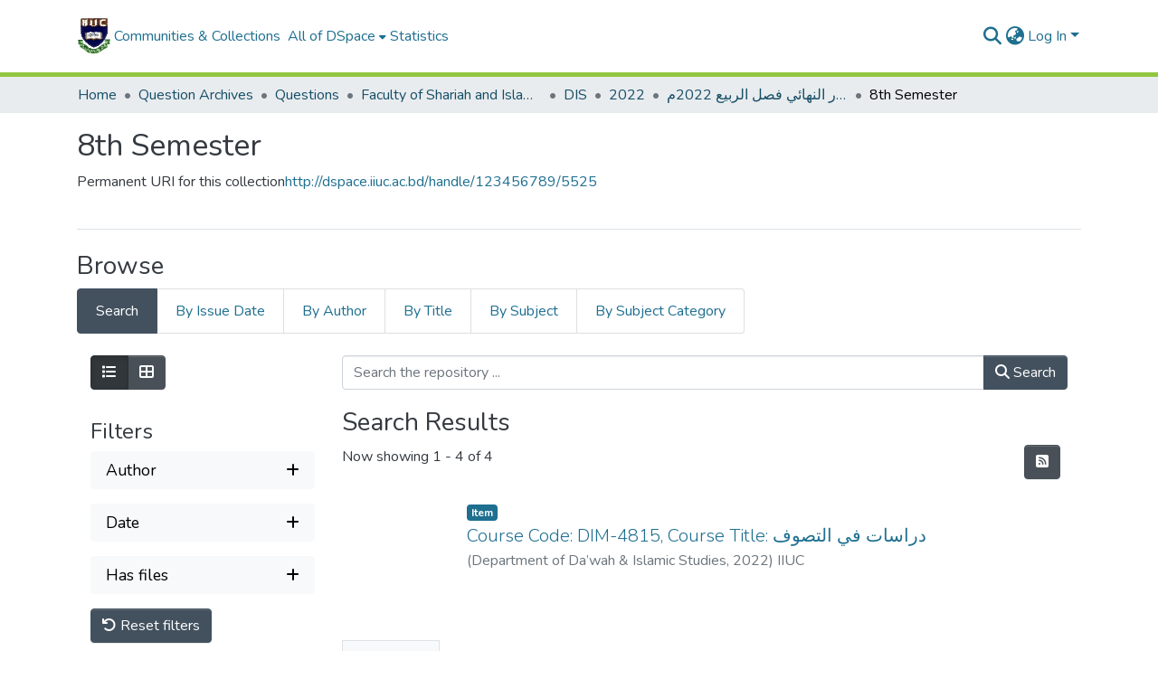

--- FILE ---
content_type: text/html; charset=utf-8
request_url: http://dspace.iiuc.ac.bd/collections/f753c1a4-7aaf-4310-a4d5-40a37405e36e
body_size: 78492
content:
<!DOCTYPE html><html data-critters-container="" lang="en"><head>
  <meta charset="UTF-8">
  <base href="/">
  <title>8th Semester</title>
  <meta name="viewport" content="width=device-width,minimum-scale=1">
  <meta http-equiv="cache-control" content="no-store">
<link rel="stylesheet" href="styles.e382c7dd35ca1222.css" media="print" onload="this.media='all'"><noscript><link rel="stylesheet" href="styles.e382c7dd35ca1222.css"></noscript><link rel="stylesheet" type="text/css" class="theme-css" href="dspace-theme.css"><link rel="icon" href="assets/dspace/images/favicons/favicon.ico" sizes="any" class="theme-head-tag"><link rel="icon" href="assets/dspace/images/favicons/favicon.svg" type="image/svg+xml" class="theme-head-tag"><link rel="apple-touch-icon" href="assets/dspace/images/favicons/apple-touch-icon.png" class="theme-head-tag"><link rel="manifest" href="assets/dspace/images/favicons/manifest.webmanifest" class="theme-head-tag"><meta name="Generator" content="DSpace 8.0"><meta name="title" content="8th Semester"><meta name="citation_title" content="8th Semester"><style ng-app-id="dspace-angular">#skip-to-main-content[_ngcontent-dspace-angular-c478943095]{position:absolute;top:-40px;left:0;opacity:0;transition:opacity .3s;z-index:calc(var(--ds-nav-z-index) + 1);border-top-left-radius:0;border-top-right-radius:0;border-bottom-left-radius:0}#skip-to-main-content[_ngcontent-dspace-angular-c478943095]:focus{opacity:1;top:0}</style><style ng-app-id="dspace-angular">.notifications-wrapper{z-index:var(--bs-zindex-popover);text-align:right;overflow-wrap:break-word;word-wrap:break-word;-ms-word-break:break-all;word-break:break-all;word-break:break-word;-webkit-hyphens:auto;hyphens:auto}.notifications-wrapper .notification{display:block}.notifications-wrapper.left{left:0}.notifications-wrapper.top{top:0}.notifications-wrapper.right{right:0}.notifications-wrapper.bottom{bottom:0}.notifications-wrapper.center{left:50%;transform:translate(-50%)}.notifications-wrapper.middle{top:50%;transform:translateY(-50%)}.notifications-wrapper.middle.center{transform:translate(-50%,-50%)}@media screen and (max-width: 576px){.notifications-wrapper{width:auto;left:0;right:0}}
</style><style ng-app-id="dspace-angular">[_nghost-dspace-angular-c2658116359]{--ds-header-navbar-border-bottom-style: solid var(--ds-header-navbar-border-bottom-height) var(--ds-header-navbar-border-bottom-color);--ds-expandable-navbar-border-top-style: solid var(--ds-expandable-navbar-border-top-height) var(--ds-expandable-navbar-border-top-color);--ds-expandable-navbar-height: calc(100vh - var(--ds-header-height))}[_nghost-dspace-angular-c2658116359]   div#header-navbar-wrapper[_ngcontent-dspace-angular-c2658116359]{position:relative;border-bottom:var(--ds-header-navbar-border-bottom-style)}[_nghost-dspace-angular-c2658116359]   div#header-navbar-wrapper[_ngcontent-dspace-angular-c2658116359]   div#mobile-navbar-wrapper[_ngcontent-dspace-angular-c2658116359]{width:100%;background-color:var(--ds-expandable-navbar-bg);position:absolute;z-index:var(--ds-nav-z-index);overflow:hidden}[_nghost-dspace-angular-c2658116359]   div#header-navbar-wrapper[_ngcontent-dspace-angular-c2658116359]   div#mobile-navbar-wrapper[_ngcontent-dspace-angular-c2658116359]   nav#collapsible-mobile-navbar[_ngcontent-dspace-angular-c2658116359]{min-height:var(--ds-expandable-navbar-height);height:auto;border-bottom:var(--ds-header-navbar-border-bottom-style)}[_nghost-dspace-angular-c2658116359]     .ds-menu-item, [_nghost-dspace-angular-c2658116359]     .ds-menu-toggler-wrapper{white-space:nowrap;text-decoration:none}[_nghost-dspace-angular-c2658116359]     nav#desktop-navbar #main-site-navigation .ds-menu-item-wrapper, [_nghost-dspace-angular-c2658116359]     nav#desktop-navbar #main-site-navigation .ds-menu-item, [_nghost-dspace-angular-c2658116359]     nav#desktop-navbar #main-site-navigation .ds-menu-toggler-wrapper{display:flex;align-items:center;height:100%}[_nghost-dspace-angular-c2658116359]     nav#desktop-navbar #main-site-navigation .ds-menu-item{padding:var(--ds-navbar-item-vertical-padding) var(--ds-navbar-item-horizontal-padding)}[_nghost-dspace-angular-c2658116359]     nav#desktop-navbar #main-site-navigation .ds-menu-item, [_nghost-dspace-angular-c2658116359]     nav#desktop-navbar #main-site-navigation .ds-menu-toggler-wrapper{color:var(--ds-navbar-link-color)!important}[_nghost-dspace-angular-c2658116359]     nav#desktop-navbar #main-site-navigation .ds-menu-item:hover, [_nghost-dspace-angular-c2658116359]     nav#desktop-navbar #main-site-navigation .ds-menu-item:focus, [_nghost-dspace-angular-c2658116359]     nav#desktop-navbar #main-site-navigation .ds-menu-toggler-wrapper:hover, [_nghost-dspace-angular-c2658116359]     nav#desktop-navbar #main-site-navigation .ds-menu-toggler-wrapper:focus{color:var(--ds-navbar-link-color-hover)!important}[_nghost-dspace-angular-c2658116359]     nav#desktop-navbar #main-site-navigation .dropdown-menu .ds-menu-item{padding:var(--ds-navbar-dropdown-item-vertical-padding) var(--ds-navbar-dropdown-item-horizontal-padding)}[_nghost-dspace-angular-c2658116359]     nav#collapsible-mobile-navbar{border-top:var(--ds-expandable-navbar-border-top-style);padding-top:var(--ds-expandable-navbar-padding-top)}[_nghost-dspace-angular-c2658116359]     nav#collapsible-mobile-navbar #main-site-navigation .ds-menu-item{padding:var(--ds-expandable-navbar-item-vertical-padding) 0}</style><style ng-app-id="dspace-angular">[_nghost-dspace-angular-c4003433771]{position:fixed;left:0;top:0;z-index:var(--ds-sidebar-z-index)}[_nghost-dspace-angular-c4003433771]   nav#admin-sidebar[_ngcontent-dspace-angular-c4003433771]{max-width:var(--ds-admin-sidebar-fixed-element-width);display:flex;flex-direction:column;flex-wrap:nowrap}[_nghost-dspace-angular-c4003433771]   nav#admin-sidebar[_ngcontent-dspace-angular-c4003433771]   div#sidebar-top-level-items-container[_ngcontent-dspace-angular-c4003433771]{flex:1 1 auto;overflow-x:hidden;overflow-y:auto}[_nghost-dspace-angular-c4003433771]   nav#admin-sidebar[_ngcontent-dspace-angular-c4003433771]   div#sidebar-top-level-items-container[_ngcontent-dspace-angular-c4003433771]::-webkit-scrollbar{width:var(--ds-dark-scrollbar-width);height:3px}[_nghost-dspace-angular-c4003433771]   nav#admin-sidebar[_ngcontent-dspace-angular-c4003433771]   div#sidebar-top-level-items-container[_ngcontent-dspace-angular-c4003433771]::-webkit-scrollbar-button{background-color:var(--ds-dark-scrollbar-bg)}[_nghost-dspace-angular-c4003433771]   nav#admin-sidebar[_ngcontent-dspace-angular-c4003433771]   div#sidebar-top-level-items-container[_ngcontent-dspace-angular-c4003433771]::-webkit-scrollbar-track{background-color:var(--ds-dark-scrollbar-alt-bg)}[_nghost-dspace-angular-c4003433771]   nav#admin-sidebar[_ngcontent-dspace-angular-c4003433771]   div#sidebar-top-level-items-container[_ngcontent-dspace-angular-c4003433771]::-webkit-scrollbar-track-piece{background-color:var(--ds-dark-scrollbar-bg)}[_nghost-dspace-angular-c4003433771]   nav#admin-sidebar[_ngcontent-dspace-angular-c4003433771]   div#sidebar-top-level-items-container[_ngcontent-dspace-angular-c4003433771]::-webkit-scrollbar-thumb{height:50px;background-color:var(--ds-dark-scrollbar-fg);border-radius:3px}[_nghost-dspace-angular-c4003433771]   nav#admin-sidebar[_ngcontent-dspace-angular-c4003433771]   div#sidebar-top-level-items-container[_ngcontent-dspace-angular-c4003433771]::-webkit-scrollbar-corner{background-color:var(--ds-dark-scrollbar-alt-bg)}[_nghost-dspace-angular-c4003433771]   nav#admin-sidebar[_ngcontent-dspace-angular-c4003433771]   div#sidebar-top-level-items-container[_ngcontent-dspace-angular-c4003433771]::-webkit-resizer{background-color:var(--ds-dark-scrollbar-bg)}[_nghost-dspace-angular-c4003433771]   nav#admin-sidebar[_ngcontent-dspace-angular-c4003433771]   img#admin-sidebar-logo[_ngcontent-dspace-angular-c4003433771]{height:var(--ds-admin-sidebar-logo-height)}[_nghost-dspace-angular-c4003433771]   nav#admin-sidebar[_ngcontent-dspace-angular-c4003433771]     .sidebar-full-width-container{width:100%;padding-left:0;padding-right:0;margin-left:0;margin-right:0}[_nghost-dspace-angular-c4003433771]   nav#admin-sidebar[_ngcontent-dspace-angular-c4003433771]     .sidebar-item{padding-top:var(--ds-admin-sidebar-item-padding);padding-bottom:var(--ds-admin-sidebar-item-padding)}[_nghost-dspace-angular-c4003433771]   nav#admin-sidebar[_ngcontent-dspace-angular-c4003433771]     .sidebar-section-wrapper{display:flex;flex-direction:row;flex-wrap:nowrap;align-items:stretch}[_nghost-dspace-angular-c4003433771]   nav#admin-sidebar[_ngcontent-dspace-angular-c4003433771]     .sidebar-section-wrapper>.sidebar-fixed-element-wrapper{min-width:var(--ds-admin-sidebar-fixed-element-width);flex:1 1 auto;display:flex;flex-direction:row;justify-content:center;align-items:center}[_nghost-dspace-angular-c4003433771]   nav#admin-sidebar[_ngcontent-dspace-angular-c4003433771]     .sidebar-section-wrapper>.sidebar-collapsible-element-outer-wrapper{display:flex;flex-wrap:wrap;justify-content:flex-end;max-width:calc(100% - var(--ds-admin-sidebar-fixed-element-width));padding-left:var(--ds-dark-scrollbar-width);overflow-x:hidden}[_nghost-dspace-angular-c4003433771]   nav#admin-sidebar[_ngcontent-dspace-angular-c4003433771]     .sidebar-section-wrapper>.sidebar-collapsible-element-outer-wrapper>.sidebar-collapsible-element-inner-wrapper{min-width:calc(var(--ds-admin-sidebar-collapsible-element-width) - var(--ds-dark-scrollbar-width));height:100%;padding-right:var(--ds-admin-sidebar-item-padding)}[_nghost-dspace-angular-c4003433771]   nav#admin-sidebar[_ngcontent-dspace-angular-c4003433771]{background-color:var(--ds-admin-sidebar-bg)}[_nghost-dspace-angular-c4003433771]   nav#admin-sidebar[_ngcontent-dspace-angular-c4003433771]    {color:#fff}[_nghost-dspace-angular-c4003433771]   nav#admin-sidebar[_ngcontent-dspace-angular-c4003433771]     a{color:var(--ds-admin-sidebar-link-color);text-decoration:none}[_nghost-dspace-angular-c4003433771]   nav#admin-sidebar[_ngcontent-dspace-angular-c4003433771]     a:hover, [_nghost-dspace-angular-c4003433771]   nav#admin-sidebar[_ngcontent-dspace-angular-c4003433771]     a:focus{color:var(--ds-admin-sidebar-link-hover-color)}[_nghost-dspace-angular-c4003433771]   nav#admin-sidebar[_ngcontent-dspace-angular-c4003433771]   div#sidebar-header-container[_ngcontent-dspace-angular-c4003433771]{background-color:var(--ds-admin-sidebar-header-bg)}[_nghost-dspace-angular-c4003433771]   nav#admin-sidebar[_ngcontent-dspace-angular-c4003433771]   div#sidebar-header-container[_ngcontent-dspace-angular-c4003433771]   .sidebar-fixed-element-wrapper[_ngcontent-dspace-angular-c4003433771]{background-color:var(--ds-admin-sidebar-header-bg)}  .browser-firefox-windows{--ds-dark-scrollbar-width: 20px}</style><style ng-app-id="dspace-angular">@charset "UTF-8";.nav-breadcrumb[_ngcontent-dspace-angular-c1114476248]{background-color:var(--ds-breadcrumb-bg)}.breadcrumb[_ngcontent-dspace-angular-c1114476248]{border-radius:0;padding-bottom:calc(var(--ds-content-spacing) / 2);padding-top:calc(var(--ds-content-spacing) / 2);background-color:var(--ds-breadcrumb-bg)}li.breadcrumb-item[_ngcontent-dspace-angular-c1114476248]{display:flex}.breadcrumb-item-limiter[_ngcontent-dspace-angular-c1114476248]{display:inline-block;max-width:var(--ds-breadcrumb-max-length)}.breadcrumb-item-limiter[_ngcontent-dspace-angular-c1114476248] > *[_ngcontent-dspace-angular-c1114476248]{max-width:100%;display:block}li.breadcrumb-item[_ngcontent-dspace-angular-c1114476248]   a[_ngcontent-dspace-angular-c1114476248]{color:var(--ds-breadcrumb-link-color)}li.breadcrumb-item.active[_ngcontent-dspace-angular-c1114476248]{color:var(--ds-breadcrumb-link-active-color)}.breadcrumb-item[_ngcontent-dspace-angular-c1114476248] + .breadcrumb-item[_ngcontent-dspace-angular-c1114476248]:before{display:block;content:"\2022"!important}</style><style ng-app-id="dspace-angular">[_nghost-dspace-angular-c1912608810]   footer[_ngcontent-dspace-angular-c1912608810]{background-color:var(--ds-footer-bg);text-align:center;z-index:var(--ds-footer-z-index);border-top:var(--ds-footer-border);padding:var(--ds-footer-padding)}[_nghost-dspace-angular-c1912608810]   footer[_ngcontent-dspace-angular-c1912608810]   p[_ngcontent-dspace-angular-c1912608810]{margin:0}[_nghost-dspace-angular-c1912608810]   footer[_ngcontent-dspace-angular-c1912608810]   div[_ngcontent-dspace-angular-c1912608810] > img[_ngcontent-dspace-angular-c1912608810]{height:var(--ds-footer-logo-height)}[_nghost-dspace-angular-c1912608810]   footer[_ngcontent-dspace-angular-c1912608810]   .top-footer[_ngcontent-dspace-angular-c1912608810]{background-color:var(--ds-top-footer-bg);padding:var(--ds-footer-padding);margin:calc(var(--ds-footer-padding) * -1)}[_nghost-dspace-angular-c1912608810]   footer[_ngcontent-dspace-angular-c1912608810]   .bottom-footer[_ngcontent-dspace-angular-c1912608810]   .notify-enabled[_ngcontent-dspace-angular-c1912608810]{position:absolute;bottom:4px;right:0;margin-top:20px}[_nghost-dspace-angular-c1912608810]   footer[_ngcontent-dspace-angular-c1912608810]   .bottom-footer[_ngcontent-dspace-angular-c1912608810]   .notify-enabled[_ngcontent-dspace-angular-c1912608810]   .coar-notify-support-route[_ngcontent-dspace-angular-c1912608810]{padding:0 calc(var(--bs-spacer) / 2);color:inherit}[_nghost-dspace-angular-c1912608810]   footer[_ngcontent-dspace-angular-c1912608810]   .bottom-footer[_ngcontent-dspace-angular-c1912608810]   .notify-enabled[_ngcontent-dspace-angular-c1912608810]   .n-coar[_ngcontent-dspace-angular-c1912608810]{height:var(--ds-footer-n-coar-height);margin-bottom:8.5px}[_nghost-dspace-angular-c1912608810]   footer[_ngcontent-dspace-angular-c1912608810]   .bottom-footer[_ngcontent-dspace-angular-c1912608810]   ul[_ngcontent-dspace-angular-c1912608810]   li[_ngcontent-dspace-angular-c1912608810]{display:inline-flex}[_nghost-dspace-angular-c1912608810]   footer[_ngcontent-dspace-angular-c1912608810]   .bottom-footer[_ngcontent-dspace-angular-c1912608810]   ul[_ngcontent-dspace-angular-c1912608810]   li[_ngcontent-dspace-angular-c1912608810]   a[_ngcontent-dspace-angular-c1912608810], [_nghost-dspace-angular-c1912608810]   footer[_ngcontent-dspace-angular-c1912608810]   .bottom-footer[_ngcontent-dspace-angular-c1912608810]   ul[_ngcontent-dspace-angular-c1912608810]   li[_ngcontent-dspace-angular-c1912608810]   .btn-link[_ngcontent-dspace-angular-c1912608810]{padding:0 calc(var(--bs-spacer) / 2);color:inherit;font-size:.875em}[_nghost-dspace-angular-c1912608810]   footer[_ngcontent-dspace-angular-c1912608810]   .bottom-footer[_ngcontent-dspace-angular-c1912608810]   ul[_ngcontent-dspace-angular-c1912608810]   li[_ngcontent-dspace-angular-c1912608810]   a[_ngcontent-dspace-angular-c1912608810]:focus, [_nghost-dspace-angular-c1912608810]   footer[_ngcontent-dspace-angular-c1912608810]   .bottom-footer[_ngcontent-dspace-angular-c1912608810]   ul[_ngcontent-dspace-angular-c1912608810]   li[_ngcontent-dspace-angular-c1912608810]   .btn-link[_ngcontent-dspace-angular-c1912608810]:focus{box-shadow:none;text-decoration:underline}[_nghost-dspace-angular-c1912608810]   footer[_ngcontent-dspace-angular-c1912608810]   .bottom-footer[_ngcontent-dspace-angular-c1912608810]   ul[_ngcontent-dspace-angular-c1912608810]   li[_ngcontent-dspace-angular-c1912608810]   a[_ngcontent-dspace-angular-c1912608810]:focus-visible, [_nghost-dspace-angular-c1912608810]   footer[_ngcontent-dspace-angular-c1912608810]   .bottom-footer[_ngcontent-dspace-angular-c1912608810]   ul[_ngcontent-dspace-angular-c1912608810]   li[_ngcontent-dspace-angular-c1912608810]   .btn-link[_ngcontent-dspace-angular-c1912608810]:focus-visible{box-shadow:0 0 0 .2rem #ffffff80}[_nghost-dspace-angular-c1912608810]   footer[_ngcontent-dspace-angular-c1912608810]   .bottom-footer[_ngcontent-dspace-angular-c1912608810]   ul[_ngcontent-dspace-angular-c1912608810]   li[_ngcontent-dspace-angular-c1912608810]:not(:last-child):after{content:"";border-right:1px var(--bs-secondary) solid}</style><style ng-app-id="dspace-angular">[_nghost-dspace-angular-c4059643400]{display:none}</style><style ng-app-id="dspace-angular">img[_ngcontent-dspace-angular-c311937188]{max-width:var(--ds-comcol-logo-max-width);max-height:var(--ds-comcol-logo-max-height)}</style><style ng-app-id="dspace-angular">[_nghost-dspace-angular-c2110873471]   #main-site-header[_ngcontent-dspace-angular-c2110873471]{min-height:var(--ds-header-height);background-color:var(--ds-header-bg)}@media (min-width: 768px){[_nghost-dspace-angular-c2110873471]   #main-site-header[_ngcontent-dspace-angular-c2110873471]{height:var(--ds-header-height)}}[_nghost-dspace-angular-c2110873471]   #main-site-header-container[_ngcontent-dspace-angular-c2110873471]{min-height:var(--ds-header-height)}[_nghost-dspace-angular-c2110873471]   img#header-logo[_ngcontent-dspace-angular-c2110873471]{height:var(--ds-header-logo-height)}[_nghost-dspace-angular-c2110873471]   button#navbar-toggler[_ngcontent-dspace-angular-c2110873471]{color:var(--ds-header-icon-color)}[_nghost-dspace-angular-c2110873471]   button#navbar-toggler[_ngcontent-dspace-angular-c2110873471]:hover, [_nghost-dspace-angular-c2110873471]   button#navbar-toggler[_ngcontent-dspace-angular-c2110873471]:focus{color:var(--ds-header-icon-color-hover)}</style><style ng-app-id="dspace-angular">.ds-context-help-toggle[_ngcontent-dspace-angular-c3576224054]{color:var(--ds-header-icon-color);background-color:var(--ds-header-bg)}.ds-context-help-toggle[_ngcontent-dspace-angular-c3576224054]:hover, .ds-context-help-toggle[_ngcontent-dspace-angular-c3576224054]:focus{color:var(--ds-header-icon-color-hover)}</style><style ng-app-id="dspace-angular">@media (max-width: 991.98px){.container[_ngcontent-dspace-angular-c387404222]{width:100%;max-width:none}}  .search-controls{margin-bottom:var(--bs-spacer)}</style><style ng-app-id="dspace-angular">input[type=text][_ngcontent-dspace-angular-c3723375644]{margin-top:calc(-.5 * var(--bs-font-size-base));background-color:#fff!important;border-color:var(--ds-header-icon-color)}input[type=text].collapsed[_ngcontent-dspace-angular-c3723375644]{opacity:0}.submit-icon[_ngcontent-dspace-angular-c3723375644]{cursor:pointer;position:sticky;top:0;border:0!important;color:var(--ds-header-icon-color)}.submit-icon[_ngcontent-dspace-angular-c3723375644]:hover, .submit-icon[_ngcontent-dspace-angular-c3723375644]:focus{color:var(--ds-header-icon-color-hover)}@media screen and (max-width: 768px){.query[_ngcontent-dspace-angular-c3723375644]:focus{max-width:250px!important;width:40vw!important}}</style><style ng-app-id="dspace-angular">.dropdown-toggle[_ngcontent-dspace-angular-c3669862326]:after{display:none}.dropdown-toggle[_ngcontent-dspace-angular-c3669862326]{color:var(--ds-header-icon-color)}.dropdown-toggle[_ngcontent-dspace-angular-c3669862326]:hover, .dropdown-toggle[_ngcontent-dspace-angular-c3669862326]:focus{color:var(--ds-header-icon-color-hover)}.dropdown-item[_ngcontent-dspace-angular-c3669862326]{cursor:pointer}</style><style ng-app-id="dspace-angular">#loginDropdownMenu[_ngcontent-dspace-angular-c756566270], #logoutDropdownMenu[_ngcontent-dspace-angular-c756566270]{min-width:330px;z-index:1002}#loginDropdownMenu[_ngcontent-dspace-angular-c756566270]{min-height:75px}.dropdown-item.active[_ngcontent-dspace-angular-c756566270], .dropdown-item[_ngcontent-dspace-angular-c756566270]:active, .dropdown-item[_ngcontent-dspace-angular-c756566270]:hover, .dropdown-item[_ngcontent-dspace-angular-c756566270]:focus{background-color:#0000!important}.loginLink[_ngcontent-dspace-angular-c756566270], .dropdownLogin[_ngcontent-dspace-angular-c756566270], .logoutLink[_ngcontent-dspace-angular-c756566270], .dropdownLogout[_ngcontent-dspace-angular-c756566270]{color:var(--ds-header-icon-color)}.loginLink[_ngcontent-dspace-angular-c756566270]:hover, .loginLink[_ngcontent-dspace-angular-c756566270]:focus, .dropdownLogin[_ngcontent-dspace-angular-c756566270]:hover, .dropdownLogin[_ngcontent-dspace-angular-c756566270]:focus, .logoutLink[_ngcontent-dspace-angular-c756566270]:hover, .logoutLink[_ngcontent-dspace-angular-c756566270]:focus, .dropdownLogout[_ngcontent-dspace-angular-c756566270]:hover, .dropdownLogout[_ngcontent-dspace-angular-c756566270]:focus{color:var(--ds-header-icon-color-hover)}.dropdownLogin[_ngcontent-dspace-angular-c756566270]:not(:focus-visible).active, .dropdownLogin[_ngcontent-dspace-angular-c756566270]:not(:focus-visible):active, .dropdownLogin[_ngcontent-dspace-angular-c756566270]:not(:focus-visible).active:focus, .dropdownLogin[_ngcontent-dspace-angular-c756566270]:not(:focus-visible):active:focus, .dropdownLogout[_ngcontent-dspace-angular-c756566270]:not(:focus-visible).active, .dropdownLogout[_ngcontent-dspace-angular-c756566270]:not(:focus-visible):active, .dropdownLogout[_ngcontent-dspace-angular-c756566270]:not(:focus-visible).active:focus, .dropdownLogout[_ngcontent-dspace-angular-c756566270]:not(:focus-visible):active:focus{box-shadow:unset}</style><style ng-app-id="dspace-angular">[_nghost-dspace-angular-c32708075]   .ds-menu-item[_ngcontent-dspace-angular-c32708075]{display:inline-block}</style><style ng-app-id="dspace-angular">[_nghost-dspace-angular-c1976308797]   .ds-menu-item-wrapper[_ngcontent-dspace-angular-c1976308797]{position:relative}[_nghost-dspace-angular-c1976308797]   .dropdown-menu[_ngcontent-dspace-angular-c1976308797]{overflow:hidden}@media (max-width: 767.98px){[_nghost-dspace-angular-c1976308797]   .dropdown-menu[_ngcontent-dspace-angular-c1976308797]{border:0;background-color:var(--ds-expandable-navbar-bg)}}@media (min-width: 768px){[_nghost-dspace-angular-c1976308797]   .dropdown-menu[_ngcontent-dspace-angular-c1976308797]{border-top-left-radius:0;border-top-right-radius:0;background-color:var(--ds-navbar-dropdown-bg)}}[_nghost-dspace-angular-c1976308797]   .toggle-menu-icon[_ngcontent-dspace-angular-c1976308797], [_nghost-dspace-angular-c1976308797]   .toggle-menu-icon[_ngcontent-dspace-angular-c1976308797]:hover{text-decoration:none}</style><style ng-app-id="dspace-angular">.login-container[_ngcontent-dspace-angular-c3868940760]{max-width:350px}a[_ngcontent-dspace-angular-c3868940760]{white-space:normal;padding:.25rem .75rem}</style><style ng-app-id="dspace-angular">[_nghost-dspace-angular-c1694367146]   .ds-menu-item[_ngcontent-dspace-angular-c1694367146]{display:inline-block}</style><style ng-app-id="dspace-angular">[_nghost-dspace-angular-c4026808668]     .card{margin-bottom:var(--ds-submission-sections-margin-bottom);overflow:unset}.section-focus[_ngcontent-dspace-angular-c4026808668]{border-radius:var(--bs-border-radius);box-shadow:var(--bs-btn-focus-box-shadow)}[_nghost-dspace-angular-c4026808668]     .card:first-of-type{border-bottom:var(--bs-card-border-width) solid var(--bs-card-border-color)!important;border-bottom-left-radius:var(--bs-card-border-radius)!important;border-bottom-right-radius:var(--bs-card-border-radius)!important}[_nghost-dspace-angular-c4026808668]     .card-header button{box-shadow:none!important;width:100%}</style><style ng-app-id="dspace-angular">.form-login[_ngcontent-dspace-angular-c415736274]   .form-control[_ngcontent-dspace-angular-c415736274]:focus{z-index:2}.form-login[_ngcontent-dspace-angular-c415736274]   input[type=email][_ngcontent-dspace-angular-c415736274]{margin-bottom:-1px;border-bottom-right-radius:0;border-bottom-left-radius:0}.form-login[_ngcontent-dspace-angular-c415736274]   input[type=password][_ngcontent-dspace-angular-c415736274]{border-top-left-radius:0;border-top-right-radius:0}.dropdown-item[_ngcontent-dspace-angular-c415736274]{white-space:normal;padding:.25rem .75rem}</style><style ng-app-id="dspace-angular">@media (max-width: 991.98px){.container[_ngcontent-dspace-angular-c3095358437]{width:100%;max-width:none}}.row-with-sidebar.row-offcanvas[_ngcontent-dspace-angular-c3095358437]{width:100%}@media (min-width: 768px){.row-with-sidebar[_ngcontent-dspace-angular-c3095358437]{display:flex}}@media (max-width: 767.98px){.row-with-sidebar[_ngcontent-dspace-angular-c3095358437], .row-with-sidebar.row-offcanvas[_ngcontent-dspace-angular-c3095358437]{position:relative}.row-with-sidebar.row-offcanvas-right[_ngcontent-dspace-angular-c3095358437]   .sidebar-content[_ngcontent-dspace-angular-c3095358437]{right:-100%}.row-with-sidebar.row-offcanvas-left[_ngcontent-dspace-angular-c3095358437]   .sidebar-content[_ngcontent-dspace-angular-c3095358437]{left:-100%}.row-with-sidebar[_ngcontent-dspace-angular-c3095358437]   .sidebar-content[_ngcontent-dspace-angular-c3095358437]{position:absolute;top:0;width:100%}}@media (min-width: 768px){.sidebar-content[_ngcontent-dspace-angular-c3095358437]{position:sticky;position:-webkit-sticky;top:0;z-index:var(--bs-zindex-sticky);padding-top:var(--ds-content-spacing);margin-top:calc(-1 * var(--ds-content-spacing));align-self:flex-start;display:block}}</style><style ng-app-id="dspace-angular">[_nghost-dspace-angular-c2662581436]{line-height:1}[_nghost-dspace-angular-c2662581436]   .labels[_ngcontent-dspace-angular-c2662581436]{display:flex;flex-wrap:wrap;gap:calc(var(--bs-spacer) / 4)}</style><style ng-app-id="dspace-angular">.btn-secondary[_ngcontent-dspace-angular-c2533226701]{background-color:var(--bs-input-bg);color:var(--bs-input-color)}.scope-button[_ngcontent-dspace-angular-c2533226701]{max-width:var(--ds-search-form-scope-max-width)}</style><style ng-app-id="dspace-angular">[_nghost-dspace-angular-c678933235]   .results[_ngcontent-dspace-angular-c678933235]{line-height:var(--ds-button-height)}[_nghost-dspace-angular-c678933235]   ds-view-mode-switch[_ngcontent-dspace-angular-c678933235]{margin-bottom:var(--bs-spacer)}[_nghost-dspace-angular-c678933235]   .sidebar-content[_ngcontent-dspace-angular-c678933235] > *[_ngcontent-dspace-angular-c678933235]:not(:last-child):not(ds-search-switch-configuration){margin-bottom:calc(4 * var(--bs-spacer));display:block}[_nghost-dspace-angular-c678933235]   ds-search-switch-configuration[_ngcontent-dspace-angular-c678933235]{margin-bottom:calc(2 * var(--bs-spacer));display:block}</style><style ng-app-id="dspace-angular">.setting-option[_ngcontent-dspace-angular-c2392602595]{border:1px solid var(--bs-light)}</style><style ng-app-id="dspace-angular">.setting-option[_ngcontent-dspace-angular-c3084907321]{border:1px solid var(--bs-light)}</style><style ng-app-id="dspace-angular">.setting-option[_ngcontent-dspace-angular-c2513535300]{border:1px solid var(--bs-light)}</style><style ng-app-id="dspace-angular">[_nghost-dspace-angular-c614589877]   .facet-filter[_ngcontent-dspace-angular-c614589877]{border:1px solid var(--bs-light);cursor:pointer;line-height:0}[_nghost-dspace-angular-c614589877]   .facet-filter[_ngcontent-dspace-angular-c614589877]   .search-filter-wrapper[_ngcontent-dspace-angular-c614589877]{line-height:var(--bs-line-height-base)}[_nghost-dspace-angular-c614589877]   .facet-filter[_ngcontent-dspace-angular-c614589877]   .search-filter-wrapper.closed[_ngcontent-dspace-angular-c614589877]{overflow:hidden}[_nghost-dspace-angular-c614589877]   .facet-filter[_ngcontent-dspace-angular-c614589877]   .search-filter-wrapper.notab[_ngcontent-dspace-angular-c614589877]{visibility:hidden}[_nghost-dspace-angular-c614589877]   .facet-filter[_ngcontent-dspace-angular-c614589877]   .filter-toggle[_ngcontent-dspace-angular-c614589877]{line-height:var(--bs-line-height-base);text-align:right;position:relative}[_nghost-dspace-angular-c614589877]   .facet-filter[_ngcontent-dspace-angular-c614589877] > button[_ngcontent-dspace-angular-c614589877]{appearance:none;border:0;padding:0;background:#0000;width:100%;outline:none!important}[_nghost-dspace-angular-c614589877]   .facet-filter.focus[_ngcontent-dspace-angular-c614589877]{outline:none;box-shadow:var(--bs-input-btn-focus-box-shadow)}</style><style ng-app-id="dspace-angular">.filters[_ngcontent-dspace-angular-c2222567029]   .toggle-more-filters[_ngcontent-dspace-angular-c2222567029]   a[_ngcontent-dspace-angular-c2222567029]{color:var(--bs-link-color);text-decoration:underline;cursor:pointer}  em{font-weight:700;font-style:normal}</style><style ng-app-id="dspace-angular">.autocomplete[_ngcontent-dspace-angular-c2864392495]{width:100%}.autocomplete[_ngcontent-dspace-angular-c2864392495]   .dropdown-item[_ngcontent-dspace-angular-c2864392495]{white-space:normal;word-break:break-word;padding:var(--bs-input-padding-y) var(--bs-input-padding-x)}.autocomplete[_ngcontent-dspace-angular-c2864392495]   .dropdown-item[_ngcontent-dspace-angular-c2864392495]:focus{outline:none}form[_ngcontent-dspace-angular-c2864392495]{position:relative}</style><style ng-app-id="dspace-angular">.filters[_ngcontent-dspace-angular-c1649599587]   .toggle-more-filters[_ngcontent-dspace-angular-c1649599587]   a[_ngcontent-dspace-angular-c1649599587]{color:var(--bs-link-color);text-decoration:underline;cursor:pointer}  em{font-weight:700;font-style:normal}</style><style ng-app-id="dspace-angular">.filters[_ngcontent-dspace-angular-c682973195]   .toggle-more-filters[_ngcontent-dspace-angular-c682973195]   a[_ngcontent-dspace-angular-c682973195]{color:var(--bs-link-color);text-decoration:underline;cursor:pointer}  html:not([dir=rtl]) .noUi-horizontal .noUi-handle{right:calc(var(--ds-slider-handle-width) / -2)}  .noUi-horizontal .noUi-handle{width:var(--ds-slider-handle-width)}  .noUi-horizontal .noUi-handle:before{left:calc((var(--ds-slider-handle-width) - 2px) / 2 - 2px)}  .noUi-horizontal .noUi-handle:after{left:calc((var(--ds-slider-handle-width) - 2px) / 2 + 2px)}  .noUi-horizontal .noUi-handle:focus{outline:none;box-shadow:var(--bs-input-btn-focus-box-shadow)}  .noUi-connect{background:var(--ds-slider-color)}  .noUi-target{padding:0 calc(var(--ds-slider-handle-width) / 2 - 1.5px);margin:0 1px}  .noUi-connect{margin:0 calc(-1 * var(--ds-slider-handle-width) / 2);width:calc(100% + var(--ds-slider-handle-width))}  .noUi-handle{border-color:var(--ds-slider-handle-color)}  .noUi-handle:before,   .noUi-handle:after{background-color:var(--ds-slider-handle-color)}</style><style ng-app-id="dspace-angular">.filters[_ngcontent-dspace-angular-c2514396186]   .toggle-more-filters[_ngcontent-dspace-angular-c2514396186]   a[_ngcontent-dspace-angular-c2514396186]{color:var(--bs-link-color);text-decoration:underline;cursor:pointer}  em{font-weight:700;font-style:normal}</style><style ng-app-id="dspace-angular">a[_ngcontent-dspace-angular-c181973353]{color:var(--bs-body-color)}a[_ngcontent-dspace-angular-c181973353]:hover, a[_ngcontent-dspace-angular-c181973353]:focus{text-decoration:none}a[_ngcontent-dspace-angular-c181973353]   span.badge[_ngcontent-dspace-angular-c181973353]{vertical-align:text-top}.break-facet[_ngcontent-dspace-angular-c181973353]{word-break:break-word}.filter-checkbox[_ngcontent-dspace-angular-c181973353]{height:-moz-fit-content;height:fit-content}</style><style ng-app-id="dspace-angular">a[_ngcontent-dspace-angular-c2899196686]{color:var(--bs-link-color)}a[_ngcontent-dspace-angular-c2899196686]:hover{text-decoration:underline;color:var(--bs-link-hover-color)}a[_ngcontent-dspace-angular-c2899196686]   span.badge[_ngcontent-dspace-angular-c2899196686]{vertical-align:text-top}</style><style ng-app-id="dspace-angular">[_nghost-dspace-angular-c720629447]{display:block}</style><style ng-app-id="dspace-angular">ds-selectable-list-item-control[_ngcontent-dspace-angular-c2370188814]{z-index:1}</style><style ng-app-id="dspace-angular">[_nghost-dspace-angular-c4233805850]   .dropdown-toggle[_ngcontent-dspace-angular-c4233805850]:after{display:none}[_nghost-dspace-angular-c4233805850]   .dropdown-item[_ngcontent-dspace-angular-c4233805850]{padding-left:20px}</style><style ng-app-id="dspace-angular">[_nghost-dspace-angular-c46866287]{width:100%}</style><style ng-app-id="dspace-angular">.item-list-supervision[_ngcontent-dspace-angular-c1682848378]   a[_ngcontent-dspace-angular-c1682848378]{cursor:pointer}</style><style ng-app-id="dspace-angular">.content[_ngcontent-dspace-angular-c79617790]:not(.truncated) ~ button.expandButton[_ngcontent-dspace-angular-c79617790]{display:none}.btn[_ngcontent-dspace-angular-c79617790]:focus{box-shadow:none!important}.removeFaded.content[_ngcontent-dspace-angular-c79617790]:after{display:none}</style><style ng-app-id="dspace-angular">[_nghost-dspace-angular-c1943760426]   .dropdown-toggle[_ngcontent-dspace-angular-c1943760426]:after{display:none}[_nghost-dspace-angular-c1943760426]   .dropdown-item[_ngcontent-dspace-angular-c1943760426]{padding-left:20px}.margin-right[_ngcontent-dspace-angular-c1943760426]{margin-right:.5em}</style><style ng-app-id="dspace-angular">.limit-width[_ngcontent-dspace-angular-c1554429198]{max-width:var(--ds-thumbnail-max-width)}img[_ngcontent-dspace-angular-c1554429198]{max-width:100%}.outer[_ngcontent-dspace-angular-c1554429198]{position:relative}.outer[_ngcontent-dspace-angular-c1554429198]:before{display:block;content:"";width:100%;padding-top:141.4285714286%}.outer[_ngcontent-dspace-angular-c1554429198] > .inner[_ngcontent-dspace-angular-c1554429198]{position:absolute;inset:0}.outer[_ngcontent-dspace-angular-c1554429198] > .inner[_ngcontent-dspace-angular-c1554429198] > .thumbnail-placeholder[_ngcontent-dspace-angular-c1554429198]{background:var(--ds-thumbnail-placeholder-background);border:var(--ds-thumbnail-placeholder-border);color:var(--ds-thumbnail-placeholder-color);font-weight:700}.outer[_ngcontent-dspace-angular-c1554429198] > .inner[_ngcontent-dspace-angular-c1554429198] > .centered[_ngcontent-dspace-angular-c1554429198]{width:100%;height:100%;display:flex;justify-content:center;align-items:center;text-align:center}</style><link href="https://dspace.iiuc.ac.bd/server/opensearch/search?format=atom&amp;scope=f753c1a4-7aaf-4310-a4d5-40a37405e36e&amp;query=*" type="application/atom+xml" rel="alternate" title="Sitewide Atom feed"><link href="https://dspace.iiuc.ac.bd/server/opensearch/search?format=rss&amp;scope=f753c1a4-7aaf-4310-a4d5-40a37405e36e&amp;query=*" type="application/rss+xml" rel="alternate" title="Sitewide RSS feed"><link href="https://dspace.iiuc.ac.bd/server/opensearch/search/service" type="application/atom+xml" rel="search" title="Dspace"></head>

<body>
  <ds-app _nghost-dspace-angular-c1010256252="" ng-version="17.3.11" ng-server-context="ssr"><ds-root _ngcontent-dspace-angular-c1010256252="" data-used-theme="base"><ds-base-root _nghost-dspace-angular-c478943095="" class="ng-tns-c478943095-0 ng-star-inserted"><button _ngcontent-dspace-angular-c478943095="" id="skip-to-main-content" class="sr-only ng-tns-c478943095-0"> Skip to main content
</button><div _ngcontent-dspace-angular-c478943095="" class="outer-wrapper ng-tns-c478943095-0 ng-trigger ng-trigger-slideSidebarPadding" style="padding-left: 0;"><ds-admin-sidebar _ngcontent-dspace-angular-c478943095="" class="ng-tns-c478943095-0" data-used-theme="base"><ds-base-admin-sidebar _nghost-dspace-angular-c4003433771="" class="ng-tns-c4003433771-2 ng-star-inserted" style=""><!----></ds-base-admin-sidebar><!----></ds-admin-sidebar><div _ngcontent-dspace-angular-c478943095="" class="inner-wrapper ng-tns-c478943095-0"><ds-system-wide-alert-banner _ngcontent-dspace-angular-c478943095="" class="ng-tns-c478943095-0" _nghost-dspace-angular-c296375887=""><!----></ds-system-wide-alert-banner><ds-header-navbar-wrapper _ngcontent-dspace-angular-c478943095="" class="ng-tns-c478943095-0" data-used-theme="dspace"><ds-themed-header-navbar-wrapper _nghost-dspace-angular-c2658116359="" class="ng-tns-c2658116359-1 ng-star-inserted" style=""><div _ngcontent-dspace-angular-c2658116359="" id="header-navbar-wrapper" class="ng-tns-c2658116359-1"><ds-header _ngcontent-dspace-angular-c2658116359="" class="ng-tns-c2658116359-1" data-used-theme="dspace"><ds-themed-header _nghost-dspace-angular-c2110873471="" class="ng-star-inserted"><header _ngcontent-dspace-angular-c2110873471="" id="main-site-header"><div _ngcontent-dspace-angular-c2110873471="" id="main-site-header-container" class="container h-100 d-flex flex-row flex-wrap align-items-center justify-content-between gapx-3 gapy-2"><div _ngcontent-dspace-angular-c2110873471="" id="header-left" class="h-100 flex-fill d-flex flex-row flex-nowrap justify-content-start align-items-center gapx-3" role="presentation"><a _ngcontent-dspace-angular-c2110873471="" routerlink="/home" class="d-block my-2 my-md-0" aria-label="Home" href="/home"><img _ngcontent-dspace-angular-c2110873471="" id="header-logo" src="assets/images/dspace-logo.svg" alt="Repository logo"></a><nav _ngcontent-dspace-angular-c2110873471="" id="desktop-navbar" class="navbar navbar-expand p-0 align-items-stretch align-self-stretch ng-star-inserted" aria-label="Main navigation bar"><ds-navbar _ngcontent-dspace-angular-c2110873471="" data-used-theme="dspace"><ds-themed-navbar _nghost-dspace-angular-c3947810853="" class="ng-tns-c3947810853-5 ng-star-inserted" style=""><!----><div _ngcontent-dspace-angular-c3947810853="" role="menubar" id="main-site-navigation" class="navbar-nav h-100 align-items-md-stretch gapx-3 ng-tns-c3947810853-5 navbar-nav-desktop"><ds-navbar-section _nghost-dspace-angular-c693881525="" class="ng-star-inserted"><div _ngcontent-dspace-angular-c693881525="" class="ds-menu-item-wrapper text-md-center" id="navbar-section-browse_global_communities_and_collections"><ds-link-menu-item _nghost-dspace-angular-c32708075="" class="ng-star-inserted"><a _ngcontent-dspace-angular-c32708075="" role="menuitem" href="/community-list" class="ds-menu-item" data-test="link-menu-item.menu.section.browse_global_communities_and_collections">Communities &amp; Collections</a></ds-link-menu-item><!----></div></ds-navbar-section><!----><!----><ds-expandable-navbar-section class="ng-star-inserted" data-used-theme="base"><ds-base-expandable-navbar-section _nghost-dspace-angular-c1976308797="" class="ng-tns-c1976308797-8 ng-star-inserted"><div _ngcontent-dspace-angular-c1976308797="" data-test="navbar-section-wrapper" class="ds-menu-item-wrapper text-md-center ng-tns-c1976308797-8 ng-star-inserted" id="expandable-navbar-section-browse_global"><a _ngcontent-dspace-angular-c1976308797="" href="javascript:void(0);" routerlinkactive="active" role="menuitem" aria-haspopup="menu" data-test="navbar-section-toggler" id="browseDropdown" class="d-flex flex-row flex-nowrap align-items-center gapx-1 ds-menu-toggler-wrapper ng-tns-c1976308797-8" aria-expanded="false" aria-controls="expandable-navbar-section-browse_global-dropdown"><span _ngcontent-dspace-angular-c1976308797="" class="flex-fill ng-tns-c1976308797-8"><ds-text-menu-item _nghost-dspace-angular-c1694367146="" class="ng-star-inserted"><span _ngcontent-dspace-angular-c1694367146="" class="ds-menu-item">All of DSpace</span></ds-text-menu-item><!----></span><i _ngcontent-dspace-angular-c1976308797="" aria-hidden="true" class="fas fa-caret-down fa-xs toggle-menu-icon ng-tns-c1976308797-8"></i></a><!----></div><!----></ds-base-expandable-navbar-section><!----></ds-expandable-navbar-section><!----><!----><ds-navbar-section _nghost-dspace-angular-c693881525="" class="ng-star-inserted"><div _ngcontent-dspace-angular-c693881525="" class="ds-menu-item-wrapper text-md-center" id="navbar-section-statistics_collection_f753c1a4-7aaf-4310-a4d5-40a37405e36e"><ds-link-menu-item _nghost-dspace-angular-c32708075="" class="ng-star-inserted"><a _ngcontent-dspace-angular-c32708075="" role="menuitem" href="/statistics/collections/f753c1a4-7aaf-4310-a4d5-40a37405e36e" class="ds-menu-item" data-test="link-menu-item.menu.section.statistics">Statistics</a></ds-link-menu-item><!----></div></ds-navbar-section><!----><!----><!----></div></ds-themed-navbar><!----></ds-navbar></nav><!----></div><div _ngcontent-dspace-angular-c2110873471="" id="header-right" class="h-100 d-flex flex-row flex-nowrap justify-content-end align-items-center gapx-1 ml-auto"><ds-search-navbar _ngcontent-dspace-angular-c2110873471="" data-used-theme="base"><ds-base-search-navbar _nghost-dspace-angular-c3723375644="" class="ng-tns-c3723375644-6 ng-star-inserted" style=""><div _ngcontent-dspace-angular-c3723375644="" class="ng-tns-c3723375644-6" title="Search"><div _ngcontent-dspace-angular-c3723375644="" class="d-inline-block position-relative ng-tns-c3723375644-6"><form _ngcontent-dspace-angular-c3723375644="" novalidate="" autocomplete="on" class="d-flex ng-tns-c3723375644-6 ng-untouched ng-pristine ng-valid"><input _ngcontent-dspace-angular-c3723375644="" name="query" formcontrolname="query" type="text" class="bg-transparent position-absolute form-control dropdown-menu-right pl-1 pr-4 ng-tns-c3723375644-6 display ng-trigger ng-trigger-toggleAnimation ng-untouched ng-pristine ng-valid" placeholder="" tabindex="-1" aria-label="Search" value="" style="width: 0; opacity: 0;"><button _ngcontent-dspace-angular-c3723375644="" type="button" class="submit-icon btn btn-link btn-link-inline ng-tns-c3723375644-6" aria-label="Submit search"><em _ngcontent-dspace-angular-c3723375644="" class="fas fa-search fa-lg fa-fw ng-tns-c3723375644-6"></em></button></form></div></div></ds-base-search-navbar><!----></ds-search-navbar><div _ngcontent-dspace-angular-c2110873471="" role="menubar" class="h-100 d-flex flex-row flex-nowrap align-items-center gapx-1"><ds-lang-switch _ngcontent-dspace-angular-c2110873471="" data-used-theme="base"><ds-base-lang-switch _nghost-dspace-angular-c3669862326="" class="ng-star-inserted" style=""><div _ngcontent-dspace-angular-c3669862326="" ngbdropdown="" display="dynamic" placement="bottom-right" class="navbar-nav ng-star-inserted dropdown"><a _ngcontent-dspace-angular-c3669862326="" href="javascript:void(0);" role="menuitem" aria-controls="language-menu-list" aria-haspopup="menu" data-toggle="dropdown" ngbdropdowntoggle="" tabindex="0" class="dropdown-toggle" title="Language switch" aria-label="Language switch" aria-expanded="false"><i _ngcontent-dspace-angular-c3669862326="" class="fas fa-globe-asia fa-lg fa-fw"></i></a><ul _ngcontent-dspace-angular-c3669862326="" ngbdropdownmenu="" id="language-menu-list" role="menu" class="dropdown-menu" aria-label="Language switch" x-placement="bottom-right"><li _ngcontent-dspace-angular-c3669862326="" tabindex="0" role="menuitem" class="dropdown-item active ng-star-inserted"> English </li><li _ngcontent-dspace-angular-c3669862326="" tabindex="0" role="menuitem" class="dropdown-item ng-star-inserted"> العربية </li><li _ngcontent-dspace-angular-c3669862326="" tabindex="0" role="menuitem" class="dropdown-item ng-star-inserted"> বাংলা </li><li _ngcontent-dspace-angular-c3669862326="" tabindex="0" role="menuitem" class="dropdown-item ng-star-inserted"> Català </li><li _ngcontent-dspace-angular-c3669862326="" tabindex="0" role="menuitem" class="dropdown-item ng-star-inserted"> Čeština </li><li _ngcontent-dspace-angular-c3669862326="" tabindex="0" role="menuitem" class="dropdown-item ng-star-inserted"> Deutsch </li><li _ngcontent-dspace-angular-c3669862326="" tabindex="0" role="menuitem" class="dropdown-item ng-star-inserted"> Ελληνικά </li><li _ngcontent-dspace-angular-c3669862326="" tabindex="0" role="menuitem" class="dropdown-item ng-star-inserted"> Español </li><li _ngcontent-dspace-angular-c3669862326="" tabindex="0" role="menuitem" class="dropdown-item ng-star-inserted"> Suomi </li><li _ngcontent-dspace-angular-c3669862326="" tabindex="0" role="menuitem" class="dropdown-item ng-star-inserted"> Français </li><li _ngcontent-dspace-angular-c3669862326="" tabindex="0" role="menuitem" class="dropdown-item ng-star-inserted"> Gàidhlig </li><li _ngcontent-dspace-angular-c3669862326="" tabindex="0" role="menuitem" class="dropdown-item ng-star-inserted"> हिंदी </li><li _ngcontent-dspace-angular-c3669862326="" tabindex="0" role="menuitem" class="dropdown-item ng-star-inserted"> Magyar </li><li _ngcontent-dspace-angular-c3669862326="" tabindex="0" role="menuitem" class="dropdown-item ng-star-inserted"> Italiano </li><li _ngcontent-dspace-angular-c3669862326="" tabindex="0" role="menuitem" class="dropdown-item ng-star-inserted"> Қазақ </li><li _ngcontent-dspace-angular-c3669862326="" tabindex="0" role="menuitem" class="dropdown-item ng-star-inserted"> Latviešu </li><li _ngcontent-dspace-angular-c3669862326="" tabindex="0" role="menuitem" class="dropdown-item ng-star-inserted"> Nederlands </li><li _ngcontent-dspace-angular-c3669862326="" tabindex="0" role="menuitem" class="dropdown-item ng-star-inserted"> Polski </li><li _ngcontent-dspace-angular-c3669862326="" tabindex="0" role="menuitem" class="dropdown-item ng-star-inserted"> Português </li><li _ngcontent-dspace-angular-c3669862326="" tabindex="0" role="menuitem" class="dropdown-item ng-star-inserted"> Português do Brasil </li><li _ngcontent-dspace-angular-c3669862326="" tabindex="0" role="menuitem" class="dropdown-item ng-star-inserted"> Srpski (lat) </li><li _ngcontent-dspace-angular-c3669862326="" tabindex="0" role="menuitem" class="dropdown-item ng-star-inserted"> Српски </li><li _ngcontent-dspace-angular-c3669862326="" tabindex="0" role="menuitem" class="dropdown-item ng-star-inserted"> Svenska </li><li _ngcontent-dspace-angular-c3669862326="" tabindex="0" role="menuitem" class="dropdown-item ng-star-inserted"> Türkçe </li><li _ngcontent-dspace-angular-c3669862326="" tabindex="0" role="menuitem" class="dropdown-item ng-star-inserted"> Yкраї́нська </li><li _ngcontent-dspace-angular-c3669862326="" tabindex="0" role="menuitem" class="dropdown-item ng-star-inserted"> Tiếng Việt </li><!----></ul></div><!----></ds-base-lang-switch><!----></ds-lang-switch><ds-context-help-toggle _ngcontent-dspace-angular-c2110873471="" _nghost-dspace-angular-c3576224054="" class="d-none"><!----></ds-context-help-toggle><ds-impersonate-navbar _ngcontent-dspace-angular-c2110873471="" class="d-none"><!----></ds-impersonate-navbar><ds-auth-nav-menu _ngcontent-dspace-angular-c2110873471="" data-used-theme="base"><ds-base-auth-nav-menu _nghost-dspace-angular-c756566270="" class="ng-tns-c756566270-7 ng-star-inserted" style=""><div _ngcontent-dspace-angular-c756566270="" data-test="auth-nav" class="navbar-nav mr-auto ng-tns-c756566270-7 ng-star-inserted"><div _ngcontent-dspace-angular-c756566270="" class="nav-item ng-tns-c756566270-7 ng-star-inserted"><div _ngcontent-dspace-angular-c756566270="" ngbdropdown="" display="dynamic" placement="bottom-right" class="d-inline-block ng-tns-c756566270-7 ng-trigger ng-trigger-fadeInOut dropdown"><a _ngcontent-dspace-angular-c756566270="" href="javascript:void(0);" role="menuitem" aria-haspopup="menu" aria-controls="loginDropdownMenu" ngbdropdowntoggle="" class="dropdown-toggle dropdownLogin px-0.5 ng-tns-c756566270-7" aria-label="Log In" aria-expanded="false">Log In</a><div _ngcontent-dspace-angular-c756566270="" id="loginDropdownMenu" ngbdropdownmenu="" role="menu" class="ng-tns-c756566270-7 dropdown-menu" aria-label="Log In" x-placement="bottom-right"><ds-log-in _ngcontent-dspace-angular-c756566270="" class="ng-tns-c756566270-7" data-used-theme="base"><ds-base-log-in _nghost-dspace-angular-c3868940760="" class="ng-star-inserted"><!----><div _ngcontent-dspace-angular-c3868940760="" class="px-4 py-3 mx-auto login-container ng-star-inserted"><ds-log-in-container _ngcontent-dspace-angular-c3868940760="" _nghost-dspace-angular-c4026808668="" class="ng-star-inserted"><ds-log-in-password _nghost-dspace-angular-c415736274="" class="ng-tns-c415736274-9 ng-star-inserted"><form _ngcontent-dspace-angular-c415736274="" novalidate="" class="form-login ng-tns-c415736274-9 ng-untouched ng-pristine ng-invalid"><input _ngcontent-dspace-angular-c415736274="" autocomplete="username" autofocus="" formcontrolname="email" required="" type="email" class="form-control form-control-lg position-relative ng-tns-c415736274-9 ng-untouched ng-pristine ng-invalid" placeholder="Email address" aria-label="Email address" value=""><input _ngcontent-dspace-angular-c415736274="" autocomplete="current-password" formcontrolname="password" required="" type="password" class="form-control form-control-lg position-relative mb-3 ng-tns-c415736274-9 ng-untouched ng-pristine ng-invalid" placeholder="Password" aria-label="Password" value=""><!----><!----><button _ngcontent-dspace-angular-c415736274="" type="submit" class="btn btn-lg btn-primary btn-block mt-3 ng-tns-c415736274-9" disabled=""><i _ngcontent-dspace-angular-c415736274="" class="fas fa-sign-in-alt ng-tns-c415736274-9"></i> Log in</button></form><div _ngcontent-dspace-angular-c415736274="" class="mt-2 ng-tns-c415736274-9 ng-star-inserted"><a _ngcontent-dspace-angular-c415736274="" role="menuitem" class="dropdown-item ng-tns-c415736274-9 ng-star-inserted" href="/register">New user? Click here to register.</a><!----><a _ngcontent-dspace-angular-c415736274="" role="menuitem" class="dropdown-item ng-tns-c415736274-9 ng-star-inserted" href="/forgot">Have you forgotten your password?</a><!----></div><!----><!----></ds-log-in-password><!----></ds-log-in-container><!----><!----><!----></div><!----></ds-base-log-in><!----></ds-log-in></div></div></div><!----><!----></div><!----><!----></ds-base-auth-nav-menu><!----></ds-auth-nav-menu></div><!----></div></div></header></ds-themed-header><!----></ds-header><!----></div></ds-themed-header-navbar-wrapper><!----></ds-header-navbar-wrapper><ds-breadcrumbs _ngcontent-dspace-angular-c478943095="" class="ng-tns-c478943095-0" data-used-theme="base"><ds-base-breadcrumbs _nghost-dspace-angular-c1114476248="" class="ng-star-inserted" style=""><nav _ngcontent-dspace-angular-c1114476248="" aria-label="breadcrumb" class="nav-breadcrumb ng-star-inserted" style=""><ol _ngcontent-dspace-angular-c1114476248="" class="container breadcrumb my-0"><li _ngcontent-dspace-angular-c1114476248="" class="breadcrumb-item ng-star-inserted"><div _ngcontent-dspace-angular-c1114476248="" class="breadcrumb-item-limiter"><a _ngcontent-dspace-angular-c1114476248="" placement="bottom" class="text-truncate" href="/">Home</a><!----></div></li><!----><li _ngcontent-dspace-angular-c1114476248="" class="breadcrumb-item ng-star-inserted"><div _ngcontent-dspace-angular-c1114476248="" class="breadcrumb-item-limiter"><a _ngcontent-dspace-angular-c1114476248="" placement="bottom" class="text-truncate" href="/communities/9c5a4424-036b-44f8-b948-33010f28eab4">Question Archives</a><!----></div></li><!----><!----><li _ngcontent-dspace-angular-c1114476248="" class="breadcrumb-item ng-star-inserted"><div _ngcontent-dspace-angular-c1114476248="" class="breadcrumb-item-limiter"><a _ngcontent-dspace-angular-c1114476248="" placement="bottom" class="text-truncate" href="/communities/e014a501-2740-407c-ab2a-58abffb5e939">Questions</a><!----></div></li><!----><!----><li _ngcontent-dspace-angular-c1114476248="" class="breadcrumb-item ng-star-inserted"><div _ngcontent-dspace-angular-c1114476248="" class="breadcrumb-item-limiter"><a _ngcontent-dspace-angular-c1114476248="" placement="bottom" class="text-truncate" href="/communities/c2b4e934-c294-4e26-9ce8-48564615927e">Faculty of Shariah and Islamic Studies</a><!----></div></li><!----><!----><li _ngcontent-dspace-angular-c1114476248="" class="breadcrumb-item ng-star-inserted"><div _ngcontent-dspace-angular-c1114476248="" class="breadcrumb-item-limiter"><a _ngcontent-dspace-angular-c1114476248="" placement="bottom" class="text-truncate" href="/communities/2ef2c5e1-ab07-4506-be0f-fde036a58a7e">DIS</a><!----></div></li><!----><!----><li _ngcontent-dspace-angular-c1114476248="" class="breadcrumb-item ng-star-inserted"><div _ngcontent-dspace-angular-c1114476248="" class="breadcrumb-item-limiter"><a _ngcontent-dspace-angular-c1114476248="" placement="bottom" class="text-truncate" href="/communities/149fa5c2-9fc4-4835-8be6-f3df2261ddf4">2022</a><!----></div></li><!----><!----><li _ngcontent-dspace-angular-c1114476248="" class="breadcrumb-item ng-star-inserted"><div _ngcontent-dspace-angular-c1114476248="" class="breadcrumb-item-limiter"><a _ngcontent-dspace-angular-c1114476248="" placement="bottom" class="text-truncate" href="/communities/d683ebb8-73fb-4541-a8ec-dffca4c8a7ce">الاختبار النهائي فصل الربيع 2022م</a><!----></div></li><!----><!----><li _ngcontent-dspace-angular-c1114476248="" aria-current="page" class="breadcrumb-item active ng-star-inserted"><div _ngcontent-dspace-angular-c1114476248="" class="breadcrumb-item-limiter"><div _ngcontent-dspace-angular-c1114476248="" class="text-truncate">8th Semester</div></div></li><!----><!----><!----></ol></nav><!----><!----><!----><!----><!----></ds-base-breadcrumbs><!----></ds-breadcrumbs><main _ngcontent-dspace-angular-c478943095="" id="main-content" class="my-cs ng-tns-c478943095-0"><!----><div _ngcontent-dspace-angular-c478943095="" class="ng-tns-c478943095-0"><router-outlet _ngcontent-dspace-angular-c478943095="" class="ng-tns-c478943095-0"></router-outlet><ds-collection-page class="ng-star-inserted" style="" data-used-theme="base"><ds-base-collection-page _nghost-dspace-angular-c1626654736="" class="ng-tns-c1626654736-3 ng-star-inserted" style=""><div _ngcontent-dspace-angular-c1626654736="" class="container ng-tns-c1626654736-3"><div _ngcontent-dspace-angular-c1626654736="" class="collection-page ng-tns-c1626654736-3 ng-star-inserted"><div _ngcontent-dspace-angular-c1626654736="" class="ng-tns-c1626654736-3 ng-trigger ng-trigger-fadeInOut ng-star-inserted"><div _ngcontent-dspace-angular-c1626654736="" class="ng-tns-c1626654736-3 ng-star-inserted" style=""><ds-view-tracker _ngcontent-dspace-angular-c1626654736="" class="ng-tns-c1626654736-3" _nghost-dspace-angular-c4059643400="">&nbsp;
</ds-view-tracker><div _ngcontent-dspace-angular-c1626654736="" class="d-flex flex-row border-bottom mb-4 pb-4 ng-tns-c1626654736-3"><header _ngcontent-dspace-angular-c1626654736="" class="comcol-header mr-auto ng-tns-c1626654736-3"><ds-comcol-page-header _ngcontent-dspace-angular-c1626654736="" class="ng-tns-c1626654736-3" _nghost-dspace-angular-c2631938780=""><h1 _ngcontent-dspace-angular-c2631938780="" class="ng-star-inserted">8th Semester</h1><!----></ds-comcol-page-header><ds-comcol-page-logo _ngcontent-dspace-angular-c1626654736="" _nghost-dspace-angular-c311937188="" class="ng-tns-c1626654736-3 ng-star-inserted"><!----></ds-comcol-page-logo><!----><ds-comcol-page-handle _ngcontent-dspace-angular-c1626654736="" class="ng-tns-c1626654736-3" data-used-theme="base"><ds-base-comcol-page-handle _nghost-dspace-angular-c1227295285="" class="ng-star-inserted"><p _ngcontent-dspace-angular-c1227295285="" class="d-flex flex-wrap gapx-2 text-break ng-star-inserted"><span _ngcontent-dspace-angular-c1227295285="" class="mb-0 ng-star-inserted">Permanent URI for this collection</span><!----><a _ngcontent-dspace-angular-c1227295285="" href="http://dspace.iiuc.ac.bd/handle/123456789/5525">http://dspace.iiuc.ac.bd/handle/123456789/5525</a></p><!----></ds-base-comcol-page-handle><!----></ds-comcol-page-handle><ds-comcol-page-content _ngcontent-dspace-angular-c1626654736="" class="ng-tns-c1626654736-3" data-used-theme="base"><ds-base-comcol-page-content _nghost-dspace-angular-c163531191="" class="ng-star-inserted"><!----></ds-base-comcol-page-content><!----></ds-comcol-page-content><ds-comcol-page-content _ngcontent-dspace-angular-c1626654736="" class="ng-tns-c1626654736-3" data-used-theme="base"><ds-base-comcol-page-content _nghost-dspace-angular-c163531191="" class="ng-star-inserted"><!----></ds-base-comcol-page-content><!----></ds-comcol-page-content></header><ds-dso-edit-menu _ngcontent-dspace-angular-c1626654736="" class="ng-tns-c1626654736-3" _nghost-dspace-angular-c1211685996=""><div _ngcontent-dspace-angular-c1211685996="" class="dso-edit-menu d-flex"><!----></div></ds-dso-edit-menu></div><section _ngcontent-dspace-angular-c1626654736="" class="comcol-page-browse-section ng-tns-c1626654736-3"><ds-comcol-page-browse-by _ngcontent-dspace-angular-c1626654736="" class="ng-tns-c1626654736-3" data-used-theme="base"><ds-base-comcol-page-browse-by _nghost-dspace-angular-c3894924412="" class="ng-star-inserted"><h2 _ngcontent-dspace-angular-c3894924412="" class="comcol-browse-label">Browse</h2><nav _ngcontent-dspace-angular-c3894924412="" aria-label="Browse Community or Collection" class="comcol-browse mb-4 ng-star-inserted"><div _ngcontent-dspace-angular-c3894924412="" class="d-none d-sm-block"><div _ngcontent-dspace-angular-c3894924412="" role="tablist" class="list-group list-group-horizontal"><a _ngcontent-dspace-angular-c3894924412="" role="tab" class="list-group-item active ng-star-inserted" aria-current="true" href="/collections/f753c1a4-7aaf-4310-a4d5-40a37405e36e"> Search </a><a _ngcontent-dspace-angular-c3894924412="" role="tab" class="list-group-item ng-star-inserted" aria-current="false" href="/collections/f753c1a4-7aaf-4310-a4d5-40a37405e36e/browse/dateissued"> By Issue Date </a><a _ngcontent-dspace-angular-c3894924412="" role="tab" class="list-group-item ng-star-inserted" aria-current="false" href="/collections/f753c1a4-7aaf-4310-a4d5-40a37405e36e/browse/author"> By Author </a><a _ngcontent-dspace-angular-c3894924412="" role="tab" class="list-group-item ng-star-inserted" aria-current="false" href="/collections/f753c1a4-7aaf-4310-a4d5-40a37405e36e/browse/title"> By Title </a><a _ngcontent-dspace-angular-c3894924412="" role="tab" class="list-group-item ng-star-inserted" aria-current="false" href="/collections/f753c1a4-7aaf-4310-a4d5-40a37405e36e/browse/subject"> By Subject </a><a _ngcontent-dspace-angular-c3894924412="" role="tab" class="list-group-item ng-star-inserted" aria-current="false" href="/collections/f753c1a4-7aaf-4310-a4d5-40a37405e36e/browse/srsc"> By Subject Category </a><!----></div></div><div _ngcontent-dspace-angular-c3894924412="" class="d-block d-sm-none"><select _ngcontent-dspace-angular-c3894924412="" name="browse-type" aria-label="Browse Community or Collection" class="form-control"><option _ngcontent-dspace-angular-c3894924412="" value="search" selected="selected" class="ng-star-inserted"> Search </option><option _ngcontent-dspace-angular-c3894924412="" value="browse_dateissued" class="ng-star-inserted"> By Issue Date </option><option _ngcontent-dspace-angular-c3894924412="" value="browse_author" class="ng-star-inserted"> By Author </option><option _ngcontent-dspace-angular-c3894924412="" value="browse_title" class="ng-star-inserted"> By Title </option><option _ngcontent-dspace-angular-c3894924412="" value="browse_subject" class="ng-star-inserted"> By Subject </option><option _ngcontent-dspace-angular-c3894924412="" value="browse_srsc" class="ng-star-inserted"> By Subject Category </option><!----></select></div></nav><!----></ds-base-comcol-page-browse-by><!----></ds-comcol-page-browse-by><router-outlet _ngcontent-dspace-angular-c1626654736="" class="ng-tns-c1626654736-3"></router-outlet><ds-comcol-search-section _nghost-dspace-angular-c2409130819="" class="ng-star-inserted"><ds-search _ngcontent-dspace-angular-c2409130819="" data-used-theme="base"><ds-base-search _nghost-dspace-angular-c387404222="" class="ng-tns-c387404222-4 ng-star-inserted"><!----><!----><ds-page-with-sidebar _ngcontent-dspace-angular-c387404222="" _nghost-dspace-angular-c3095358437="" class="ng-tns-c3095358437-10 ng-tns-c387404222-4 ng-star-inserted" style=""><div _ngcontent-dspace-angular-c3095358437="" class="container ng-tns-c3095358437-10"><div _ngcontent-dspace-angular-c3095358437="" class="row ng-tns-c3095358437-10"><div _ngcontent-dspace-angular-c3095358437="" class="row-with-sidebar row-offcanvas row-offcanvas-left ng-tns-c3095358437-10 ng-trigger ng-trigger-pushInOut" style="left: 100%;"><div _ngcontent-dspace-angular-c3095358437="" class="ng-tns-c3095358437-10 col-12 col-md-3 sidebar-content ng-star-inserted" id="search-page-sidebar-content" style=""><ds-search-sidebar _ngcontent-dspace-angular-c387404222="" id="search-sidebar" class="ng-tns-c387404222-4 ng-star-inserted" data-used-theme="base"><ds-base-search-sidebar _nghost-dspace-angular-c678933235="" class="ng-star-inserted"><div _ngcontent-dspace-angular-c678933235=""><div _ngcontent-dspace-angular-c678933235="" id="sidebar-options" class="d-block d-md-none search-controls clearfix"><small _ngcontent-dspace-angular-c678933235="" class="results">4 results</small><button _ngcontent-dspace-angular-c678933235="" aria-controls="search-content" class="btn btn-outline-primary float-right close-sidebar" aria-label="Back to results"><i _ngcontent-dspace-angular-c678933235="" class="fas fa-arrow-right"></i> Back to results </button></div><div _ngcontent-dspace-angular-c678933235="" id="search-sidebar-content"><ds-view-mode-switch _ngcontent-dspace-angular-c678933235="" class="d-none d-md-block ng-star-inserted" _nghost-dspace-angular-c2860526593=""><div _ngcontent-dspace-angular-c2860526593="" data-toggle="buttons" class="btn-group"><button _ngcontent-dspace-angular-c2860526593="" routerlink="." queryparamshandling="merge" class="btn btn-secondary active ng-star-inserted" tabindex="0" aria-current="true" aria-label="Show as list"><i _ngcontent-dspace-angular-c2860526593="" class="fas fa-list"></i></button><!----><button _ngcontent-dspace-angular-c2860526593="" routerlink="." queryparamshandling="merge" class="btn btn-secondary ng-star-inserted" tabindex="0" aria-current="false" aria-label="Show as grid"><i _ngcontent-dspace-angular-c2860526593="" class="fas fa-th-large"></i></button><!----><!----></div></ds-view-mode-switch><!----><div _ngcontent-dspace-angular-c678933235="" class="sidebar-content"><ds-search-switch-configuration _ngcontent-dspace-angular-c678933235="" _nghost-dspace-angular-c954263477="" class="ng-star-inserted"><!----></ds-search-switch-configuration><!----><ds-search-filters _ngcontent-dspace-angular-c678933235="" data-used-theme="base"><ds-base-search-filters _nghost-dspace-angular-c2730954259="" class="ng-star-inserted"><h3 _ngcontent-dspace-angular-c2730954259="" class="ng-star-inserted">Filters</h3><!----><!----><div _ngcontent-dspace-angular-c2730954259="" class="ng-star-inserted" style=""><div _ngcontent-dspace-angular-c2730954259="" class="ng-star-inserted"><ds-search-filter _ngcontent-dspace-angular-c2730954259="" _nghost-dspace-angular-c614589877="" class="ng-tns-c614589877-12 ng-star-inserted"><div _ngcontent-dspace-angular-c614589877="" role="region" class="facet-filter d-block mb-3 p-3 ng-tns-c614589877-12 ng-star-inserted" id="search-filter-region-1" aria-labelledby="search-filter-toggle-1"><button _ngcontent-dspace-angular-c614589877="" class="filter-name d-flex ng-tns-c614589877-12" id="search-filter-toggle-1" aria-controls="search-filter-region-1" aria-expanded="false" aria-label="Expand filter author"><span _ngcontent-dspace-angular-c614589877="" class="h4 d-inline-block text-left mt-auto mb-auto ng-tns-c614589877-12"> Author </span><i _ngcontent-dspace-angular-c614589877="" aria-hidden="true" class="filter-toggle flex-grow-1 fas p-auto ng-tns-c614589877-12 fa-plus" title="Expand filter"></i></button><div _ngcontent-dspace-angular-c614589877="" class="search-filter-wrapper ng-tns-c614589877-12 ng-trigger ng-trigger-slide closed notab" style="height: 0;"><ds-search-facet-filter-wrapper _ngcontent-dspace-angular-c614589877="" class="ng-tns-c614589877-12"><ds-search-text-filter _nghost-dspace-angular-c2222567029="" class="ng-tns-c2222567029-17 ng-star-inserted" style=""><div _ngcontent-dspace-angular-c2222567029="" class="ng-tns-c2222567029-17"><div _ngcontent-dspace-angular-c2222567029="" class="filters py-2 ng-tns-c2222567029-17"><!----><div _ngcontent-dspace-angular-c2222567029="" class="ng-tns-c2222567029-17 ng-trigger ng-trigger-facetLoad ng-star-inserted" style="opacity: 1;"><ds-search-facet-option _ngcontent-dspace-angular-c2222567029="" _nghost-dspace-angular-c181973353="" class="ng-tns-c2222567029-17 ng-star-inserted" style=""><a _ngcontent-dspace-angular-c181973353="" class="d-flex flex-row ng-star-inserted" tabindex="-1" href="/collections/f753c1a4-7aaf-4310-a4d5-40a37405e36e?f.author=IIUC,equals&amp;spc.page=1"><label _ngcontent-dspace-angular-c181973353="" class="mb-0 d-flex w-100"><input _ngcontent-dspace-angular-c181973353="" type="checkbox" class="my-1 align-self-stretch filter-checkbox"><span _ngcontent-dspace-angular-c181973353="" class="w-100 pl-1 break-facet"><span _ngcontent-dspace-angular-c181973353="" class="float-right badge badge-secondary badge-pill mt-1 ml-1">4</span> search.filters.author.IIUC </span></label></a><!----></ds-search-facet-option><!----></div><!----><!----><div _ngcontent-dspace-angular-c2222567029="" class="clearfix toggle-more-filters ng-tns-c2222567029-17"><!----><!----></div></div><!----></div></ds-search-text-filter><!----></ds-search-facet-filter-wrapper></div></div><!----></ds-search-filter></div><div _ngcontent-dspace-angular-c2730954259="" class="ng-star-inserted"><ds-search-filter _ngcontent-dspace-angular-c2730954259="" _nghost-dspace-angular-c614589877="" class="ng-tns-c614589877-13 ng-star-inserted"><!----></ds-search-filter></div><div _ngcontent-dspace-angular-c2730954259="" class="ng-star-inserted"><ds-search-filter _ngcontent-dspace-angular-c2730954259="" _nghost-dspace-angular-c614589877="" class="ng-tns-c614589877-14 ng-star-inserted"><div _ngcontent-dspace-angular-c614589877="" role="region" class="facet-filter d-block mb-3 p-3 ng-tns-c614589877-14 ng-star-inserted" id="search-filter-region-3" aria-labelledby="search-filter-toggle-3"><button _ngcontent-dspace-angular-c614589877="" class="filter-name d-flex ng-tns-c614589877-14" id="search-filter-toggle-3" aria-controls="search-filter-region-3" aria-expanded="false" aria-label="Expand filter date"><span _ngcontent-dspace-angular-c614589877="" class="h4 d-inline-block text-left mt-auto mb-auto ng-tns-c614589877-14"> Date </span><i _ngcontent-dspace-angular-c614589877="" aria-hidden="true" class="filter-toggle flex-grow-1 fas p-auto ng-tns-c614589877-14 fa-plus" title="Expand filter"></i></button><div _ngcontent-dspace-angular-c614589877="" class="search-filter-wrapper ng-tns-c614589877-14 ng-trigger ng-trigger-slide closed notab" style="height: 0;"><ds-search-facet-filter-wrapper _ngcontent-dspace-angular-c614589877="" class="ng-tns-c614589877-14"><ds-search-range-filter _nghost-dspace-angular-c682973195="" class="ng-tns-c682973195-19 ng-star-inserted" style=""><div _ngcontent-dspace-angular-c682973195="" class="ng-tns-c682973195-19"><div _ngcontent-dspace-angular-c682973195="" class="filters py-2 ng-tns-c682973195-19"><form _ngcontent-dspace-angular-c682973195="" novalidate="" class="add-filter row ng-tns-c682973195-19 ng-untouched ng-pristine ng-valid" action="/collections/f753c1a4-7aaf-4310-a4d5-40a37405e36e"><div _ngcontent-dspace-angular-c682973195="" class="col-6 form-group mb-0 ng-tns-c682973195-19"><label _ngcontent-dspace-angular-c682973195="" class="ng-tns-c682973195-19"><span _ngcontent-dspace-angular-c682973195="" class="font-weight-bold ng-tns-c682973195-19"> Start </span><input _ngcontent-dspace-angular-c682973195="" type="text" class="form-control ng-tns-c682973195-19 ng-untouched ng-pristine ng-valid" placeholder="Minimum Date" aria-label="Minimum Date" value="1950"></label></div><div _ngcontent-dspace-angular-c682973195="" class="col-6 ng-tns-c682973195-19"><label _ngcontent-dspace-angular-c682973195="" class="ng-tns-c682973195-19"><span _ngcontent-dspace-angular-c682973195="" class="font-weight-bold ng-tns-c682973195-19"> End </span><input _ngcontent-dspace-angular-c682973195="" type="text" class="form-control ng-tns-c682973195-19 ng-untouched ng-pristine ng-valid" placeholder="Maximum Date" aria-label="Maximum Date" value="2026"></label></div><button _ngcontent-dspace-angular-c682973195="" type="submit" class="sr-only ng-tns-c682973195-19"> Submit </button></form><!----><div _ngcontent-dspace-angular-c682973195="" class="ng-tns-c682973195-19 ng-trigger ng-trigger-facetLoad ng-star-inserted" style="opacity: 1;"><ds-search-facet-range-option _ngcontent-dspace-angular-c682973195="" _nghost-dspace-angular-c2899196686="" class="ng-tns-c682973195-19 ng-star-inserted" style=""><a _ngcontent-dspace-angular-c2899196686="" queryparamshandling="merge" class="d-flex flex-row ng-star-inserted" href="/collections/f753c1a4-7aaf-4310-a4d5-40a37405e36e?f.dateIssued.min=2022&amp;f.dateIssued.max=2022&amp;spc.page=1"><span _ngcontent-dspace-angular-c2899196686="" class="filter-value px-1">2022</span><span _ngcontent-dspace-angular-c2899196686="" class="float-right filter-value-count ml-auto"><span _ngcontent-dspace-angular-c2899196686="" class="badge badge-secondary badge-pill">4</span></span></a><!----></ds-search-facet-range-option><!----></div><!----><!----></div></div></ds-search-range-filter><!----></ds-search-facet-filter-wrapper></div></div><!----></ds-search-filter></div><div _ngcontent-dspace-angular-c2730954259="" class="ng-star-inserted"><ds-search-filter _ngcontent-dspace-angular-c2730954259="" _nghost-dspace-angular-c614589877="" class="ng-tns-c614589877-15 ng-star-inserted"><div _ngcontent-dspace-angular-c614589877="" role="region" class="facet-filter d-block mb-3 p-3 ng-tns-c614589877-15 ng-star-inserted" id="search-filter-region-4" aria-labelledby="search-filter-toggle-4"><button _ngcontent-dspace-angular-c614589877="" class="filter-name d-flex ng-tns-c614589877-15" id="search-filter-toggle-4" aria-controls="search-filter-region-4" aria-expanded="false" aria-label="Expand filter has files"><span _ngcontent-dspace-angular-c614589877="" class="h4 d-inline-block text-left mt-auto mb-auto ng-tns-c614589877-15"> Has files </span><i _ngcontent-dspace-angular-c614589877="" aria-hidden="true" class="filter-toggle flex-grow-1 fas p-auto ng-tns-c614589877-15 fa-plus" title="Expand filter"></i></button><div _ngcontent-dspace-angular-c614589877="" class="search-filter-wrapper ng-tns-c614589877-15 ng-trigger ng-trigger-slide closed notab" style="height: 0;"><ds-search-facet-filter-wrapper _ngcontent-dspace-angular-c614589877="" class="ng-tns-c614589877-15"><ds-search-boolean-filter _nghost-dspace-angular-c2514396186="" class="ng-tns-c2514396186-20 ng-star-inserted" style=""><div _ngcontent-dspace-angular-c2514396186="" class="ng-tns-c2514396186-20"><div _ngcontent-dspace-angular-c2514396186="" class="filters py-2 ng-tns-c2514396186-20"><!----><div _ngcontent-dspace-angular-c2514396186="" class="ng-tns-c2514396186-20 ng-trigger ng-trigger-facetLoad ng-star-inserted" style="opacity: 1;"><ds-search-facet-option _ngcontent-dspace-angular-c2514396186="" _nghost-dspace-angular-c181973353="" class="ng-tns-c2514396186-20 ng-star-inserted" style=""><a _ngcontent-dspace-angular-c181973353="" class="d-flex flex-row ng-star-inserted" tabindex="-1" href="/collections/f753c1a4-7aaf-4310-a4d5-40a37405e36e?f.has_content_in_original_bundle=true,equals&amp;spc.page=1"><label _ngcontent-dspace-angular-c181973353="" class="mb-0 d-flex w-100"><input _ngcontent-dspace-angular-c181973353="" type="checkbox" class="my-1 align-self-stretch filter-checkbox"><span _ngcontent-dspace-angular-c181973353="" class="w-100 pl-1 break-facet"><span _ngcontent-dspace-angular-c181973353="" class="float-right badge badge-secondary badge-pill mt-1 ml-1">4</span> Yes </span></label></a><!----></ds-search-facet-option><!----></div><!----><!----><div _ngcontent-dspace-angular-c2514396186="" class="clearfix toggle-more-filters ng-tns-c2514396186-20"><!----><!----></div></div></div></ds-search-boolean-filter><!----></ds-search-facet-filter-wrapper></div></div><!----></ds-search-filter></div><div _ngcontent-dspace-angular-c2730954259="" class="ng-star-inserted"><ds-search-filter _ngcontent-dspace-angular-c2730954259="" _nghost-dspace-angular-c614589877="" class="ng-tns-c614589877-16 ng-star-inserted"><!----></ds-search-filter></div><!----></div><!----><button _ngcontent-dspace-angular-c2730954259="" queryparamshandling="merge" role="button" class="btn btn-primary ng-star-inserted" tabindex="0"><i _ngcontent-dspace-angular-c2730954259="" class="fas fa-undo"></i> Reset filters
</button><!----></ds-base-search-filters><!----></ds-search-filters><!----><ds-search-settings _ngcontent-dspace-angular-c678933235="" class="ng-star-inserted" data-used-theme="base"><ds-base-search-settings _nghost-dspace-angular-c2392602595="" class="ng-star-inserted"><h3 _ngcontent-dspace-angular-c2392602595="">Settings</h3><div _ngcontent-dspace-angular-c2392602595="" class="result-order-settings"><ds-sidebar-dropdown _ngcontent-dspace-angular-c2392602595="" _nghost-dspace-angular-c2513535300="" class="ng-star-inserted"><div _ngcontent-dspace-angular-c2513535300="" class="setting-option mb-3 p-3"><h4 _ngcontent-dspace-angular-c2513535300=""><label _ngcontent-dspace-angular-c2513535300="" for="search-sidebar-sort">Sort By</label></h4><select _ngcontent-dspace-angular-c2513535300="" class="form-control" id="search-sidebar-sort"><option _ngcontent-dspace-angular-c2392602595="" value="dc.date.accessioned,DESC" class="ng-star-inserted"> Accessioned Date Descending </option><option _ngcontent-dspace-angular-c2392602595="" value="score,DESC" class="ng-star-inserted"> Most Relevant </option><option _ngcontent-dspace-angular-c2392602595="" value="dc.title,ASC" class="ng-star-inserted"> Title Ascending </option><option _ngcontent-dspace-angular-c2392602595="" value="dc.date.issued,DESC" class="ng-star-inserted"> Date Issued Descending </option><!----></select></div></ds-sidebar-dropdown><!----></div><ds-page-size-selector _ngcontent-dspace-angular-c2392602595="" _nghost-dspace-angular-c3084907321=""><div _ngcontent-dspace-angular-c3084907321="" class="page-size-settings"><ds-sidebar-dropdown _ngcontent-dspace-angular-c3084907321="" _nghost-dspace-angular-c2513535300=""><div _ngcontent-dspace-angular-c2513535300="" class="setting-option mb-3 p-3"><h4 _ngcontent-dspace-angular-c2513535300=""><label _ngcontent-dspace-angular-c2513535300="" for="search-sidebar-rpp">Results per page</label></h4><select _ngcontent-dspace-angular-c2513535300="" class="form-control" id="search-sidebar-rpp"><option _ngcontent-dspace-angular-c3084907321="" value="1" class="ng-star-inserted"> 1 </option><option _ngcontent-dspace-angular-c3084907321="" value="5" class="ng-star-inserted"> 5 </option><option _ngcontent-dspace-angular-c3084907321="" value="10" class="ng-star-inserted"> 10 </option><option _ngcontent-dspace-angular-c3084907321="" value="20" class="ng-star-inserted"> 20 </option><option _ngcontent-dspace-angular-c3084907321="" value="40" class="ng-star-inserted"> 40 </option><option _ngcontent-dspace-angular-c3084907321="" value="60" class="ng-star-inserted"> 60 </option><option _ngcontent-dspace-angular-c3084907321="" value="80" class="ng-star-inserted"> 80 </option><option _ngcontent-dspace-angular-c3084907321="" value="100" class="ng-star-inserted"> 100 </option><!----></select></div></ds-sidebar-dropdown></div></ds-page-size-selector><!----></ds-base-search-settings><!----></ds-search-settings><!----></div></div></div></ds-base-search-sidebar><!----></ds-search-sidebar><!----><!----><!----></div><!----><div _ngcontent-dspace-angular-c3095358437="" class="ng-tns-c3095358437-10 col-12 col-md-9"><div _ngcontent-dspace-angular-c387404222="" class="row ng-tns-c387404222-4 ng-star-inserted" style=""><div _ngcontent-dspace-angular-c387404222="" class="col-12 ng-tns-c387404222-4 ng-star-inserted"><ds-search-form _ngcontent-dspace-angular-c387404222="" id="search-form" class="ng-tns-c387404222-4 ng-star-inserted" data-used-theme="base"><ds-base-search-form _nghost-dspace-angular-c2533226701="" class="ng-star-inserted"><form _ngcontent-dspace-angular-c2533226701="" novalidate="" action="/search" class="ng-untouched ng-pristine ng-valid"><div _ngcontent-dspace-angular-c2533226701=""><div _ngcontent-dspace-angular-c2533226701="" class="form-group input-group"><!----><input _ngcontent-dspace-angular-c2533226701="" type="text" name="query" class="form-control ng-untouched ng-pristine ng-valid" placeholder="Search the repository ..." aria-label="Search the repository ..." value=""><span _ngcontent-dspace-angular-c2533226701="" class="input-group-append"><button _ngcontent-dspace-angular-c2533226701="" type="submit" class="btn btn-primary search-button"><i _ngcontent-dspace-angular-c2533226701="" class="fas fa-search"></i> Search</button></span></div></div></form></ds-base-search-form><!----></ds-search-form><div _ngcontent-dspace-angular-c387404222="" class="row mb-3 mb-md-1 ng-tns-c387404222-4 ng-star-inserted"><div _ngcontent-dspace-angular-c387404222="" class="labels col-12 ng-tns-c387404222-4"><ds-search-labels _ngcontent-dspace-angular-c387404222="" class="ng-tns-c387404222-4" _nghost-dspace-angular-c2662581436=""><div _ngcontent-dspace-angular-c2662581436="" class="labels"><!----></div></ds-search-labels></div></div><!----><!----><!----></div><!----><div _ngcontent-dspace-angular-c387404222="" id="search-content" class="col-12 ng-tns-c387404222-4"><div _ngcontent-dspace-angular-c387404222="" class="d-block d-md-none search-controls clearfix ng-tns-c387404222-4"><ds-view-mode-switch _ngcontent-dspace-angular-c387404222="" _nghost-dspace-angular-c2860526593="" class="ng-tns-c387404222-4 ng-star-inserted"><div _ngcontent-dspace-angular-c2860526593="" data-toggle="buttons" class="btn-group"><button _ngcontent-dspace-angular-c2860526593="" routerlink="." queryparamshandling="merge" class="btn btn-secondary active ng-star-inserted" tabindex="0" aria-current="true" aria-label="Show as list"><i _ngcontent-dspace-angular-c2860526593="" class="fas fa-list"></i></button><!----><button _ngcontent-dspace-angular-c2860526593="" routerlink="." queryparamshandling="merge" class="btn btn-secondary ng-star-inserted" tabindex="0" aria-current="false" aria-label="Show as grid"><i _ngcontent-dspace-angular-c2860526593="" class="fas fa-th-large"></i></button><!----><!----></div></ds-view-mode-switch><!----><button _ngcontent-dspace-angular-c387404222="" aria-controls="#search-body" class="btn btn-outline-primary float-right open-sidebar ng-tns-c387404222-4"><i _ngcontent-dspace-angular-c387404222="" class="fas fa-sliders ng-tns-c387404222-4"></i> Search Tools </button></div><ds-search-results _ngcontent-dspace-angular-c387404222="" class="ng-tns-c387404222-4 ng-star-inserted" data-used-theme="base"><ds-base-search-results class="ng-tns-c180486458-11 ng-star-inserted"><div class="d-flex justify-content-between ng-tns-c180486458-11"><h2 class="ng-tns-c180486458-11 ng-star-inserted">Search Results</h2><!----><!----></div><div class="ng-tns-c180486458-11 ng-trigger ng-trigger-fadeIn ng-star-inserted" style=""><ds-viewable-collection class="ng-tns-c180486458-11" _nghost-dspace-angular-c720629447=""><ds-object-list _ngcontent-dspace-angular-c720629447="" class="hide-placeholder-text ng-star-inserted" style="" data-used-theme="base"><ds-base-object-list _nghost-dspace-angular-c2370188814="" class="ng-tns-c2370188814-22 ng-star-inserted"><ds-pagination _ngcontent-dspace-angular-c2370188814="" class="ng-tns-c2370188814-22" _nghost-dspace-angular-c4233805850=""><div _ngcontent-dspace-angular-c4233805850="" id="p-spc" class="ng-star-inserted"><div _ngcontent-dspace-angular-c4233805850="" class="pagination-masked clearfix top ng-star-inserted"><div _ngcontent-dspace-angular-c4233805850="" class="row"><div _ngcontent-dspace-angular-c4233805850="" class="col-auto pagination-info ng-star-inserted"><span _ngcontent-dspace-angular-c4233805850="" class="align-middle hidden-xs-down">Now showing </span><span _ngcontent-dspace-angular-c4233805850="" class="align-middle">1 - 4 of 4</span></div><!----><div _ngcontent-dspace-angular-c4233805850="" class="col"><!----><ds-rss _ngcontent-dspace-angular-c4233805850="" _nghost-dspace-angular-c1943760426=""><div _ngcontent-dspace-angular-c1943760426="" class="d-inline-block float-right margin-right ng-star-inserted"><a _ngcontent-dspace-angular-c1943760426="" class="btn btn-secondary" href="https://dspace.iiuc.ac.bd/server/opensearch/search?format=atom&amp;scope=f753c1a4-7aaf-4310-a4d5-40a37405e36e&amp;query=*" title="Syndication feed" aria-label="Syndication feed"><i _ngcontent-dspace-angular-c1943760426="" class="fas fa-rss-square"></i></a></div><!----><!----><!----></ds-rss></div></div></div><!----><ul _ngcontent-dspace-angular-c2370188814="" data-test="objects" class="list-unstyled ng-star-inserted"><li _ngcontent-dspace-angular-c2370188814="" class="mt-4 mb-4 d-flex ng-tns-c2370188814-22 ng-star-inserted"><!----><!----><ds-listable-object-component-loader _ngcontent-dspace-angular-c2370188814="" class="ng-tns-c2370188814-22" _nghost-dspace-angular-c46866287=""><ds-item-search-result-list-element _nghost-dspace-angular-c1682848378="" class="ng-star-inserted"><div _ngcontent-dspace-angular-c1682848378="" class="row"><div _ngcontent-dspace-angular-c1682848378="" class="col-3 col-md-2 ng-star-inserted"><a _ngcontent-dspace-angular-c1682848378="" class="dont-break-out ng-star-inserted" href="/items/c05a372d-459a-440f-bd36-ab5ee4403d82" target="_self"><ds-thumbnail _ngcontent-dspace-angular-c1682848378="" data-used-theme="base"><ds-base-thumbnail _nghost-dspace-angular-c1554429198="" class="ng-star-inserted"><div _ngcontent-dspace-angular-c1554429198="" class="thumbnail limit-width ng-star-inserted"><!----><!----><div _ngcontent-dspace-angular-c1554429198="" class="thumbnail-content outer ng-star-inserted"><div _ngcontent-dspace-angular-c1554429198="" class="inner"><div _ngcontent-dspace-angular-c1554429198="" class="thumbnail-placeholder centered lead"> No Thumbnail Available </div></div></div><!----><!----><!----></div><!----></ds-base-thumbnail><!----></ds-thumbnail></a><!----><!----></div><!----><div _ngcontent-dspace-angular-c1682848378="" class="col-9"><div _ngcontent-dspace-angular-c1682848378="" class="d-flex"><ds-badges _ngcontent-dspace-angular-c1682848378="" class="ng-star-inserted" data-used-theme="base"><ds-base-badges _nghost-dspace-angular-c686605257="" class="ng-star-inserted"><ds-status-badge _ngcontent-dspace-angular-c686605257="" data-used-theme="base"><ds-base-status-badge class="ng-star-inserted"><!----><!----></ds-base-status-badge><!----></ds-status-badge><!----><div _ngcontent-dspace-angular-c686605257=""><ds-type-badge _ngcontent-dspace-angular-c686605257="" class="pr-1" data-used-theme="base"><ds-base-type-badge class="ng-star-inserted"><span class="ng-star-inserted"><span class="badge badge-info">Item</span></span><!----></ds-base-type-badge><!----></ds-type-badge><ds-access-status-badge _ngcontent-dspace-angular-c686605257="" class="ng-star-inserted" data-used-theme="base"><ds-base-access-status-badge _nghost-dspace-angular-c3890886034="" class="ng-star-inserted"><!----></ds-base-access-status-badge><!----></ds-access-status-badge><!----><!----></div></ds-base-badges><!----></ds-badges><!----></div><ds-truncatable _ngcontent-dspace-angular-c1682848378="" _nghost-dspace-angular-c571785846="" class="ng-star-inserted"><div _ngcontent-dspace-angular-c571785846=""><a _ngcontent-dspace-angular-c1682848378="" class="lead item-list-title dont-break-out ng-star-inserted" href="/items/c05a372d-459a-440f-bd36-ab5ee4403d82" target="_self">Course Code: DIM-4815, Course Title: دراسات في التصوف</a><!----><!----><span _ngcontent-dspace-angular-c1682848378="" class="text-muted"><ds-truncatable-part _ngcontent-dspace-angular-c1682848378="" _nghost-dspace-angular-c79617790=""><div _ngcontent-dspace-angular-c79617790="" class="clamp-default-1 min-1"><div _ngcontent-dspace-angular-c79617790="" class="content dont-break-out preserve-line-breaks removeFaded"> (<span _ngcontent-dspace-angular-c1682848378="" class="item-list-publisher ng-star-inserted">Department of Da’wah &amp; Islamic Studies</span><!----><span _ngcontent-dspace-angular-c1682848378="" class="ng-star-inserted">, </span><!----><span _ngcontent-dspace-angular-c1682848378="" class="item-list-date ng-star-inserted">2022</span><!---->) <!----><!----><span _ngcontent-dspace-angular-c1682848378="" class="item-list-authors ng-star-inserted"><span _ngcontent-dspace-angular-c1682848378="" class="ng-star-inserted"><span _ngcontent-dspace-angular-c1682848378="">IIUC</span><!----></span><!----></span><!----></div><button _ngcontent-dspace-angular-c79617790="" dsdragclick="" class="btn btn-link p-0 expandButton"><i _ngcontent-dspace-angular-c79617790="" class="fas fa-angle-down"></i><span _ngcontent-dspace-angular-c79617790="" class="ml-1">Show more</span></button><!----></div></ds-truncatable-part></span><!----></div></ds-truncatable><!----></div></div></ds-item-search-result-list-element><!----></ds-listable-object-component-loader></li><li _ngcontent-dspace-angular-c2370188814="" class="mt-4 mb-4 d-flex ng-tns-c2370188814-22 ng-star-inserted"><!----><!----><ds-listable-object-component-loader _ngcontent-dspace-angular-c2370188814="" class="ng-tns-c2370188814-22" _nghost-dspace-angular-c46866287=""><ds-item-search-result-list-element _nghost-dspace-angular-c1682848378="" class="ng-star-inserted"><div _ngcontent-dspace-angular-c1682848378="" class="row"><div _ngcontent-dspace-angular-c1682848378="" class="col-3 col-md-2 ng-star-inserted"><a _ngcontent-dspace-angular-c1682848378="" class="dont-break-out ng-star-inserted" href="/items/9978da82-f829-4346-9b0b-ce54feb1233d" target="_self"><ds-thumbnail _ngcontent-dspace-angular-c1682848378="" data-used-theme="base"><ds-base-thumbnail _nghost-dspace-angular-c1554429198="" class="ng-star-inserted"><div _ngcontent-dspace-angular-c1554429198="" class="thumbnail limit-width ng-star-inserted"><!----><!----><div _ngcontent-dspace-angular-c1554429198="" class="thumbnail-content outer ng-star-inserted"><div _ngcontent-dspace-angular-c1554429198="" class="inner"><div _ngcontent-dspace-angular-c1554429198="" class="thumbnail-placeholder centered lead"> No Thumbnail Available </div></div></div><!----><!----><!----></div><!----></ds-base-thumbnail><!----></ds-thumbnail></a><!----><!----></div><!----><div _ngcontent-dspace-angular-c1682848378="" class="col-9"><div _ngcontent-dspace-angular-c1682848378="" class="d-flex"><ds-badges _ngcontent-dspace-angular-c1682848378="" class="ng-star-inserted" data-used-theme="base"><ds-base-badges _nghost-dspace-angular-c686605257="" class="ng-star-inserted"><ds-status-badge _ngcontent-dspace-angular-c686605257="" data-used-theme="base"><ds-base-status-badge class="ng-star-inserted"><!----><!----></ds-base-status-badge><!----></ds-status-badge><!----><div _ngcontent-dspace-angular-c686605257=""><ds-type-badge _ngcontent-dspace-angular-c686605257="" class="pr-1" data-used-theme="base"><ds-base-type-badge class="ng-star-inserted"><span class="ng-star-inserted"><span class="badge badge-info">Item</span></span><!----></ds-base-type-badge><!----></ds-type-badge><ds-access-status-badge _ngcontent-dspace-angular-c686605257="" class="ng-star-inserted" data-used-theme="base"><ds-base-access-status-badge _nghost-dspace-angular-c3890886034="" class="ng-star-inserted"><!----></ds-base-access-status-badge><!----></ds-access-status-badge><!----><!----></div></ds-base-badges><!----></ds-badges><!----></div><ds-truncatable _ngcontent-dspace-angular-c1682848378="" _nghost-dspace-angular-c571785846="" class="ng-star-inserted"><div _ngcontent-dspace-angular-c571785846=""><a _ngcontent-dspace-angular-c1682848378="" class="lead item-list-title dont-break-out ng-star-inserted" href="/items/9978da82-f829-4346-9b0b-ce54feb1233d" target="_self">Course Code: DIM-4816, Course Title: الاجتهاد في القضايا المعاصرة</a><!----><!----><span _ngcontent-dspace-angular-c1682848378="" class="text-muted"><ds-truncatable-part _ngcontent-dspace-angular-c1682848378="" _nghost-dspace-angular-c79617790=""><div _ngcontent-dspace-angular-c79617790="" class="clamp-default-1 min-1"><div _ngcontent-dspace-angular-c79617790="" class="content dont-break-out preserve-line-breaks removeFaded"> (<span _ngcontent-dspace-angular-c1682848378="" class="item-list-publisher ng-star-inserted">Department of Da’wah &amp; Islamic Studies</span><!----><span _ngcontent-dspace-angular-c1682848378="" class="ng-star-inserted">, </span><!----><span _ngcontent-dspace-angular-c1682848378="" class="item-list-date ng-star-inserted">2022</span><!---->) <!----><!----><span _ngcontent-dspace-angular-c1682848378="" class="item-list-authors ng-star-inserted"><span _ngcontent-dspace-angular-c1682848378="" class="ng-star-inserted"><span _ngcontent-dspace-angular-c1682848378="">IIUC</span><!----></span><!----></span><!----></div><button _ngcontent-dspace-angular-c79617790="" dsdragclick="" class="btn btn-link p-0 expandButton"><i _ngcontent-dspace-angular-c79617790="" class="fas fa-angle-down"></i><span _ngcontent-dspace-angular-c79617790="" class="ml-1">Show more</span></button><!----></div></ds-truncatable-part></span><!----></div></ds-truncatable><!----></div></div></ds-item-search-result-list-element><!----></ds-listable-object-component-loader></li><li _ngcontent-dspace-angular-c2370188814="" class="mt-4 mb-4 d-flex ng-tns-c2370188814-22 ng-star-inserted"><!----><!----><ds-listable-object-component-loader _ngcontent-dspace-angular-c2370188814="" class="ng-tns-c2370188814-22" _nghost-dspace-angular-c46866287=""><ds-item-search-result-list-element _nghost-dspace-angular-c1682848378="" class="ng-star-inserted"><div _ngcontent-dspace-angular-c1682848378="" class="row"><div _ngcontent-dspace-angular-c1682848378="" class="col-3 col-md-2 ng-star-inserted"><a _ngcontent-dspace-angular-c1682848378="" class="dont-break-out ng-star-inserted" href="/items/53bd327b-ceb8-4298-b530-a6d07331508b" target="_self"><ds-thumbnail _ngcontent-dspace-angular-c1682848378="" data-used-theme="base"><ds-base-thumbnail _nghost-dspace-angular-c1554429198="" class="ng-star-inserted"><div _ngcontent-dspace-angular-c1554429198="" class="thumbnail limit-width ng-star-inserted"><!----><!----><div _ngcontent-dspace-angular-c1554429198="" class="thumbnail-content outer ng-star-inserted"><div _ngcontent-dspace-angular-c1554429198="" class="inner"><div _ngcontent-dspace-angular-c1554429198="" class="thumbnail-placeholder centered lead"> No Thumbnail Available </div></div></div><!----><!----><!----></div><!----></ds-base-thumbnail><!----></ds-thumbnail></a><!----><!----></div><!----><div _ngcontent-dspace-angular-c1682848378="" class="col-9"><div _ngcontent-dspace-angular-c1682848378="" class="d-flex"><ds-badges _ngcontent-dspace-angular-c1682848378="" class="ng-star-inserted" data-used-theme="base"><ds-base-badges _nghost-dspace-angular-c686605257="" class="ng-star-inserted"><ds-status-badge _ngcontent-dspace-angular-c686605257="" data-used-theme="base"><ds-base-status-badge class="ng-star-inserted"><!----><!----></ds-base-status-badge><!----></ds-status-badge><!----><div _ngcontent-dspace-angular-c686605257=""><ds-type-badge _ngcontent-dspace-angular-c686605257="" class="pr-1" data-used-theme="base"><ds-base-type-badge class="ng-star-inserted"><span class="ng-star-inserted"><span class="badge badge-info">Item</span></span><!----></ds-base-type-badge><!----></ds-type-badge><ds-access-status-badge _ngcontent-dspace-angular-c686605257="" class="ng-star-inserted" data-used-theme="base"><ds-base-access-status-badge _nghost-dspace-angular-c3890886034="" class="ng-star-inserted"><!----></ds-base-access-status-badge><!----></ds-access-status-badge><!----><!----></div></ds-base-badges><!----></ds-badges><!----></div><ds-truncatable _ngcontent-dspace-angular-c1682848378="" _nghost-dspace-angular-c571785846="" class="ng-star-inserted"><div _ngcontent-dspace-angular-c571785846=""><a _ngcontent-dspace-angular-c1682848378="" class="lead item-list-title dont-break-out ng-star-inserted" href="/items/53bd327b-ceb8-4298-b530-a6d07331508b" target="_self">Course Code: DIM-4813, Course Title: التعامل مع مخالفي الدعوة</a><!----><!----><span _ngcontent-dspace-angular-c1682848378="" class="text-muted"><ds-truncatable-part _ngcontent-dspace-angular-c1682848378="" _nghost-dspace-angular-c79617790=""><div _ngcontent-dspace-angular-c79617790="" class="clamp-default-1 min-1"><div _ngcontent-dspace-angular-c79617790="" class="content dont-break-out preserve-line-breaks removeFaded"> (<span _ngcontent-dspace-angular-c1682848378="" class="item-list-publisher ng-star-inserted">Department of Da’wah &amp; Islamic Studies</span><!----><span _ngcontent-dspace-angular-c1682848378="" class="ng-star-inserted">, </span><!----><span _ngcontent-dspace-angular-c1682848378="" class="item-list-date ng-star-inserted">2022</span><!---->) <!----><!----><span _ngcontent-dspace-angular-c1682848378="" class="item-list-authors ng-star-inserted"><span _ngcontent-dspace-angular-c1682848378="" class="ng-star-inserted"><span _ngcontent-dspace-angular-c1682848378="">IIUC</span><!----></span><!----></span><!----></div><button _ngcontent-dspace-angular-c79617790="" dsdragclick="" class="btn btn-link p-0 expandButton"><i _ngcontent-dspace-angular-c79617790="" class="fas fa-angle-down"></i><span _ngcontent-dspace-angular-c79617790="" class="ml-1">Show more</span></button><!----></div></ds-truncatable-part></span><!----></div></ds-truncatable><!----></div></div></ds-item-search-result-list-element><!----></ds-listable-object-component-loader></li><li _ngcontent-dspace-angular-c2370188814="" class="mt-4 mb-4 d-flex ng-tns-c2370188814-22 ng-star-inserted"><!----><!----><ds-listable-object-component-loader _ngcontent-dspace-angular-c2370188814="" class="ng-tns-c2370188814-22" _nghost-dspace-angular-c46866287=""><ds-item-search-result-list-element _nghost-dspace-angular-c1682848378="" class="ng-star-inserted"><div _ngcontent-dspace-angular-c1682848378="" class="row"><div _ngcontent-dspace-angular-c1682848378="" class="col-3 col-md-2 ng-star-inserted"><a _ngcontent-dspace-angular-c1682848378="" class="dont-break-out ng-star-inserted" href="/items/e02aba19-040c-4b6e-8d59-dc86b908d692" target="_self"><ds-thumbnail _ngcontent-dspace-angular-c1682848378="" data-used-theme="base"><ds-base-thumbnail _nghost-dspace-angular-c1554429198="" class="ng-star-inserted"><div _ngcontent-dspace-angular-c1554429198="" class="thumbnail limit-width ng-star-inserted"><!----><!----><div _ngcontent-dspace-angular-c1554429198="" class="thumbnail-content outer ng-star-inserted"><div _ngcontent-dspace-angular-c1554429198="" class="inner"><div _ngcontent-dspace-angular-c1554429198="" class="thumbnail-placeholder centered lead"> No Thumbnail Available </div></div></div><!----><!----><!----></div><!----></ds-base-thumbnail><!----></ds-thumbnail></a><!----><!----></div><!----><div _ngcontent-dspace-angular-c1682848378="" class="col-9"><div _ngcontent-dspace-angular-c1682848378="" class="d-flex"><ds-badges _ngcontent-dspace-angular-c1682848378="" class="ng-star-inserted" data-used-theme="base"><ds-base-badges _nghost-dspace-angular-c686605257="" class="ng-star-inserted"><ds-status-badge _ngcontent-dspace-angular-c686605257="" data-used-theme="base"><ds-base-status-badge class="ng-star-inserted"><!----><!----></ds-base-status-badge><!----></ds-status-badge><!----><div _ngcontent-dspace-angular-c686605257=""><ds-type-badge _ngcontent-dspace-angular-c686605257="" class="pr-1" data-used-theme="base"><ds-base-type-badge class="ng-star-inserted"><span class="ng-star-inserted"><span class="badge badge-info">Item</span></span><!----></ds-base-type-badge><!----></ds-type-badge><ds-access-status-badge _ngcontent-dspace-angular-c686605257="" class="ng-star-inserted" data-used-theme="base"><ds-base-access-status-badge _nghost-dspace-angular-c3890886034="" class="ng-star-inserted"><!----></ds-base-access-status-badge><!----></ds-access-status-badge><!----><!----></div></ds-base-badges><!----></ds-badges><!----></div><ds-truncatable _ngcontent-dspace-angular-c1682848378="" _nghost-dspace-angular-c571785846="" class="ng-star-inserted"><div _ngcontent-dspace-angular-c571785846=""><a _ngcontent-dspace-angular-c1682848378="" class="lead item-list-title dont-break-out ng-star-inserted" href="/items/e02aba19-040c-4b6e-8d59-dc86b908d692" target="_self">Course Code: DIM-4814, Course Title: الاستشراق والغزو الفكري</a><!----><!----><span _ngcontent-dspace-angular-c1682848378="" class="text-muted"><ds-truncatable-part _ngcontent-dspace-angular-c1682848378="" _nghost-dspace-angular-c79617790=""><div _ngcontent-dspace-angular-c79617790="" class="clamp-default-1 min-1"><div _ngcontent-dspace-angular-c79617790="" class="content dont-break-out preserve-line-breaks removeFaded"> (<span _ngcontent-dspace-angular-c1682848378="" class="item-list-publisher ng-star-inserted">Department of Da’wah &amp; Islamic Studies</span><!----><span _ngcontent-dspace-angular-c1682848378="" class="ng-star-inserted">, </span><!----><span _ngcontent-dspace-angular-c1682848378="" class="item-list-date ng-star-inserted">2022</span><!---->) <!----><!----><span _ngcontent-dspace-angular-c1682848378="" class="item-list-authors ng-star-inserted"><span _ngcontent-dspace-angular-c1682848378="" class="ng-star-inserted"><span _ngcontent-dspace-angular-c1682848378="">IIUC</span><!----></span><!----></span><!----></div><button _ngcontent-dspace-angular-c79617790="" dsdragclick="" class="btn btn-link p-0 expandButton"><i _ngcontent-dspace-angular-c79617790="" class="fas fa-angle-down"></i><span _ngcontent-dspace-angular-c79617790="" class="ml-1">Show more</span></button><!----></div></ds-truncatable-part></span><!----></div></ds-truncatable><!----></div></div></ds-item-search-result-list-element><!----></ds-listable-object-component-loader></li><!----></ul><!----><!----></div><!----></ds-pagination></ds-base-object-list><!----></ds-object-list><!----><!----><!----><!----></ds-viewable-collection></div><!----><!----><!----><!----></ds-base-search-results><!----></ds-search-results><!----></div></div><!----></div></div></div></div></ds-page-with-sidebar><!----><!----><!----><!----></ds-base-search><!----></ds-search></ds-comcol-search-section><!----></section><!----></div><!----></div><!----><!----><!----></div><!----></div></ds-base-collection-page><!----></ds-collection-page><!----></div></main><ds-footer _ngcontent-dspace-angular-c478943095="" class="ng-tns-c478943095-0" data-used-theme="base"><ds-base-footer _nghost-dspace-angular-c1912608810="" class="ng-star-inserted" style=""><footer _ngcontent-dspace-angular-c1912608810="" class="text-lg-start"><!----><div _ngcontent-dspace-angular-c1912608810="" class="bottom-footer p-1 d-flex justify-content-center align-items-center text-white"><div _ngcontent-dspace-angular-c1912608810="" class="content-container"><p _ngcontent-dspace-angular-c1912608810="" class="m-0"><a _ngcontent-dspace-angular-c1912608810="" href="http://www.dspace.org/" class="text-white">DSpace software</a> copyright © 2002-2026 <a _ngcontent-dspace-angular-c1912608810="" href="https://www.lyrasis.org/" class="text-white">LYRASIS</a></p><ul _ngcontent-dspace-angular-c1912608810="" class="footer-info list-unstyled d-flex justify-content-center mb-0"><li _ngcontent-dspace-angular-c1912608810=""><button _ngcontent-dspace-angular-c1912608810="" type="button" class="btn btn-link text-white"> Cookie settings </button></li><li _ngcontent-dspace-angular-c1912608810="" class="ng-star-inserted"><a _ngcontent-dspace-angular-c1912608810="" routerlink="info/privacy" class="btn text-white" href="/info/privacy">Privacy policy</a></li><!----><li _ngcontent-dspace-angular-c1912608810="" class="ng-star-inserted"><a _ngcontent-dspace-angular-c1912608810="" routerlink="info/end-user-agreement" class="btn text-white" href="/info/end-user-agreement">End User Agreement</a></li><!----><li _ngcontent-dspace-angular-c1912608810="" class="ng-star-inserted"><a _ngcontent-dspace-angular-c1912608810="" routerlink="info/feedback" class="btn text-white" href="/info/feedback">Send Feedback</a></li><!----></ul></div><!----></div></footer></ds-base-footer><!----></ds-footer></div></div><ds-notifications-board _ngcontent-dspace-angular-c478943095="" class="ng-tns-c478943095-0"><div class="notifications-wrapper position-fixed top right"><!----></div></ds-notifications-board><!----></ds-base-root><!----></ds-root></ds-app>
<script src="runtime.ad5029ae7ca22e0e.js" type="module"></script><script src="polyfills.278f210b5f97125d.js" type="module"></script><script src="main.d61a12ecaabc5ccd.js" type="module"></script>




<script id="dspace-angular-state" type="application/json">{"APP_CONFIG_STATE":{"production":true,"ssr":{"enabled":true,"enablePerformanceProfiler":false,"inlineCriticalCss":false},"debug":false,"ui":{"ssl":false,"host":"dspace.iiuc.ac.bd","port":4000,"nameSpace":"/","rateLimiter":{"windowMs":60000,"max":500},"useProxies":true,"baseUrl":"http://dspace.iiuc.ac.bd:4000/"},"rest":{"ssl":true,"host":"dspace.iiuc.ac.bd","port":443,"nameSpace":"/server","baseUrl":"https://dspace.iiuc.ac.bd/server"},"actuators":{"endpointPath":"/actuator/health"},"cache":{"msToLive":{"default":900000},"control":"max-age=604800","autoSync":{"defaultTime":0,"maxBufferSize":100,"timePerMethod":{"PATCH":3}},"serverSide":{"debug":false,"headers":["Link"],"botCache":{"max":1000,"timeToLive":86400000,"allowStale":true},"anonymousCache":{"max":0,"timeToLive":10000,"allowStale":true}}},"auth":{"ui":{"timeUntilIdle":900000,"idleGracePeriod":300000},"rest":{"timeLeftBeforeTokenRefresh":120000}},"form":{"spellCheck":true,"validatorMap":{"required":"required","regex":"pattern"}},"notifications":{"rtl":false,"position":["top","right"],"maxStack":8,"timeOut":5000,"clickToClose":true,"animate":"scale"},"submission":{"autosave":{"metadata":[],"timer":0},"duplicateDetection":{"alwaysShowSection":false},"typeBind":{"field":"dc.type"},"icons":{"metadata":[{"name":"dc.author","style":"fas fa-user"},{"name":"default","style":""}],"authority":{"confidence":[{"value":600,"style":"text-success","icon":"fa-circle-check"},{"value":500,"style":"text-info","icon":"fa-gear"},{"value":400,"style":"text-warning","icon":"fa-circle-question"},{"value":300,"style":"text-muted","icon":"fa-thumbs-down"},{"value":200,"style":"text-muted","icon":"fa-circle-exclamation"},{"value":100,"style":"text-muted","icon":"fa-circle-stop"},{"value":0,"style":"text-muted","icon":"fa-ban"},{"value":-1,"style":"text-muted","icon":"fa-circle-xmark"},{"value":"default","style":"text-muted","icon":"fa-circle-xmark"}]}}},"defaultLanguage":"en","languages":[{"code":"en","label":"English","active":true},{"code":"ar","label":"العربية","active":true},{"code":"bn","label":"বাংলা","active":true},{"code":"ca","label":"Català","active":true},{"code":"cs","label":"Čeština","active":true},{"code":"de","label":"Deutsch","active":true},{"code":"el","label":"Ελληνικά","active":true},{"code":"es","label":"Español","active":true},{"code":"fi","label":"Suomi","active":true},{"code":"fr","label":"Français","active":true},{"code":"gd","label":"Gàidhlig","active":true},{"code":"hi","label":"हिंदी","active":true},{"code":"hu","label":"Magyar","active":true},{"code":"it","label":"Italiano","active":true},{"code":"kk","label":"Қазақ","active":true},{"code":"lv","label":"Latviešu","active":true},{"code":"nl","label":"Nederlands","active":true},{"code":"pl","label":"Polski","active":true},{"code":"pt-PT","label":"Português","active":true},{"code":"pt-BR","label":"Português do Brasil","active":true},{"code":"sr-lat","label":"Srpski (lat)","active":true},{"code":"sr-cyr","label":"Српски","active":true},{"code":"sv","label":"Svenska","active":true},{"code":"tr","label":"Türkçe","active":true},{"code":"uk","label":"Yкраї́нська","active":true},{"code":"vi","label":"Tiếng Việt","active":true}],"browseBy":{"oneYearLimit":10,"fiveYearLimit":30,"defaultLowerLimit":1900,"showThumbnails":true,"pageSize":20},"communityList":{"pageSize":20},"homePage":{"recentSubmissions":{"pageSize":5,"sortField":"dc.date.accessioned"},"topLevelCommunityList":{"pageSize":5},"showDiscoverFilters":false},"item":{"edit":{"undoTimeout":10000},"showAccessStatuses":false,"bitstream":{"pageSize":5}},"community":{"searchSection":{"showSidebar":true}},"collection":{"searchSection":{"showSidebar":true},"edit":{"undoTimeout":10000}},"suggestion":[],"themes":[{"name":"dspace","headTags":[{"tagName":"link","attributes":{"rel":"icon","href":"assets/dspace/images/favicons/favicon.ico","sizes":"any"}},{"tagName":"link","attributes":{"rel":"icon","href":"assets/dspace/images/favicons/favicon.svg","type":"image/svg+xml"}},{"tagName":"link","attributes":{"rel":"apple-touch-icon","href":"assets/dspace/images/favicons/apple-touch-icon.png"}},{"tagName":"link","attributes":{"rel":"manifest","href":"assets/dspace/images/favicons/manifest.webmanifest"}}]}],"bundle":{"standardBundles":["ORIGINAL","THUMBNAIL","LICENSE"]},"mediaViewer":{"image":false,"video":false},"info":{"enableEndUserAgreement":true,"enablePrivacyStatement":true,"enableCOARNotifySupport":true},"markdown":{"enabled":false,"mathjax":false},"vocabularies":[{"filter":"subject","vocabulary":"srsc","enabled":true}],"comcolSelectionSort":{"sortField":"dc.title","sortDirection":"ASC"},"qualityAssuranceConfig":{"sourceUrlMapForProjectSearch":{"openaire":"https://explore.openaire.eu/search/project?projectId="},"pageSize":5},"search":{"advancedFilters":{"enabled":false,"filter":["title","author","subject","entityType"]}},"notifyMetrics":[{"title":"admin-notify-dashboard.received-ldn","boxes":[{"color":"#B8DAFF","title":"admin-notify-dashboard.NOTIFY.incoming.accepted","config":"NOTIFY.incoming.accepted","description":"admin-notify-dashboard.NOTIFY.incoming.accepted.description"},{"color":"#D4EDDA","title":"admin-notify-dashboard.NOTIFY.incoming.processed","config":"NOTIFY.incoming.processed","description":"admin-notify-dashboard.NOTIFY.incoming.processed.description"},{"color":"#FDBBC7","title":"admin-notify-dashboard.NOTIFY.incoming.failure","config":"NOTIFY.incoming.failure","description":"admin-notify-dashboard.NOTIFY.incoming.failure.description"},{"color":"#FDBBC7","title":"admin-notify-dashboard.NOTIFY.incoming.untrusted","config":"NOTIFY.incoming.untrusted","description":"admin-notify-dashboard.NOTIFY.incoming.untrusted.description"},{"color":"#43515F","title":"admin-notify-dashboard.NOTIFY.incoming.involvedItems","textColor":"#fff","config":"NOTIFY.incoming.involvedItems","description":"admin-notify-dashboard.NOTIFY.incoming.involvedItems.description"}]},{"title":"admin-notify-dashboard.generated-ldn","boxes":[{"color":"#B8DAFF","title":"admin-notify-dashboard.NOTIFY.outgoing.queued","config":"NOTIFY.outgoing.queued","description":"admin-notify-dashboard.NOTIFY.outgoing.queued.description"},{"color":"#FDEEBB","title":"admin-notify-dashboard.NOTIFY.outgoing.queued_for_retry","config":"NOTIFY.outgoing.queued_for_retry","description":"admin-notify-dashboard.NOTIFY.outgoing.queued_for_retry.description"},{"color":"#FDBBC7","title":"admin-notify-dashboard.NOTIFY.outgoing.failure","config":"NOTIFY.outgoing.failure","description":"admin-notify-dashboard.NOTIFY.outgoing.failure.description"},{"color":"#43515F","title":"admin-notify-dashboard.NOTIFY.outgoing.involvedItems","textColor":"#fff","config":"NOTIFY.outgoing.involvedItems","description":"admin-notify-dashboard.NOTIFY.outgoing.involvedItems.description"},{"color":"#D4EDDA","title":"admin-notify-dashboard.NOTIFY.outgoing.delivered","config":"NOTIFY.outgoing.delivered","description":"admin-notify-dashboard.NOTIFY.outgoing.delivered.description"}]}],"universal":{"inlineCriticalCss":true}},"NGX_TRANSLATE_STATE":{"en":{"401.help":"You're not authorized to access this page. You can use the button below to get back to the home page.","401.link.home-page":"Take me to the home page","401.unauthorized":"Unauthorized","403.help":"You don't have permission to access this page. You can use the button below to get back to the home page.","403.link.home-page":"Take me to the home page","403.forbidden":"Forbidden","500.page-internal-server-error":"Service unavailable","500.help":"The server is temporarily unable to service your request due to maintenance downtime or capacity problems. Please try again later.","500.link.home-page":"Take me to the home page","404.help":"We can't find the page you're looking for. The page may have been moved or deleted. You can use the button below to get back to the home page. ","404.link.home-page":"Take me to the home page","404.page-not-found":"Page not found","error-page.description.401":"Unauthorized","error-page.description.403":"Forbidden","error-page.description.500":"Service unavailable","error-page.description.404":"Page not found","error-page.orcid.generic-error":"An error occurred during login via ORCID. Make sure you have shared your ORCID account email address with DSpace. If the error persists, contact the administrator","access-status.embargo.listelement.badge":"Embargo","access-status.metadata.only.listelement.badge":"Metadata only","access-status.open.access.listelement.badge":"Open Access","access-status.restricted.listelement.badge":"Restricted","access-status.unknown.listelement.badge":"Unknown","admin.curation-tasks.breadcrumbs":"System curation tasks","admin.curation-tasks.title":"System curation tasks","admin.curation-tasks.header":"System curation tasks","admin.registries.bitstream-formats.breadcrumbs":"Format registry","admin.registries.bitstream-formats.create.breadcrumbs":"Bitstream format","admin.registries.bitstream-formats.create.failure.content":"An error occurred while creating the new bitstream format.","admin.registries.bitstream-formats.create.failure.head":"Failure","admin.registries.bitstream-formats.create.head":"Create bitstream format","admin.registries.bitstream-formats.create.new":"Add a new bitstream format","admin.registries.bitstream-formats.create.success.content":"The new bitstream format was successfully created.","admin.registries.bitstream-formats.create.success.head":"Success","admin.registries.bitstream-formats.delete.failure.amount":"Failed to remove {{ amount }} format(s)","admin.registries.bitstream-formats.delete.failure.head":"Failure","admin.registries.bitstream-formats.delete.success.amount":"Successfully removed {{ amount }} format(s)","admin.registries.bitstream-formats.delete.success.head":"Success","admin.registries.bitstream-formats.description":"This list of bitstream formats provides information about known formats and their support level.","admin.registries.bitstream-formats.edit.breadcrumbs":"Bitstream format","admin.registries.bitstream-formats.edit.description.hint":"","admin.registries.bitstream-formats.edit.description.label":"Description","admin.registries.bitstream-formats.edit.extensions.hint":"Extensions are file extensions that are used to automatically identify the format of uploaded files. You can enter several extensions for each format.","admin.registries.bitstream-formats.edit.extensions.label":"File extensions","admin.registries.bitstream-formats.edit.extensions.placeholder":"Enter a file extension without the dot","admin.registries.bitstream-formats.edit.failure.content":"An error occurred while editing the bitstream format.","admin.registries.bitstream-formats.edit.failure.head":"Failure","admin.registries.bitstream-formats.edit.head":"Bitstream format: {{ format }}","admin.registries.bitstream-formats.edit.internal.hint":"Formats marked as internal are hidden from the user, and used for administrative purposes.","admin.registries.bitstream-formats.edit.internal.label":"Internal","admin.registries.bitstream-formats.edit.mimetype.hint":"The MIME type associated with this format, does not have to be unique.","admin.registries.bitstream-formats.edit.mimetype.label":"MIME Type","admin.registries.bitstream-formats.edit.shortDescription.hint":"A unique name for this format, (e.g. Microsoft Word XP or Microsoft Word 2000)","admin.registries.bitstream-formats.edit.shortDescription.label":"Name","admin.registries.bitstream-formats.edit.success.content":"The bitstream format was successfully edited.","admin.registries.bitstream-formats.edit.success.head":"Success","admin.registries.bitstream-formats.edit.supportLevel.hint":"The level of support your institution pledges for this format.","admin.registries.bitstream-formats.edit.supportLevel.label":"Support level","admin.registries.bitstream-formats.head":"Bitstream Format Registry","admin.registries.bitstream-formats.no-items":"No bitstream formats to show.","admin.registries.bitstream-formats.table.delete":"Delete selected","admin.registries.bitstream-formats.table.deselect-all":"Deselect all","admin.registries.bitstream-formats.table.internal":"internal","admin.registries.bitstream-formats.table.mimetype":"MIME Type","admin.registries.bitstream-formats.table.name":"Name","admin.registries.bitstream-formats.table.selected":"Selected bitstream formats","admin.registries.bitstream-formats.table.id":"ID","admin.registries.bitstream-formats.table.return":"Back","admin.registries.bitstream-formats.table.supportLevel.KNOWN":"Known","admin.registries.bitstream-formats.table.supportLevel.SUPPORTED":"Supported","admin.registries.bitstream-formats.table.supportLevel.UNKNOWN":"Unknown","admin.registries.bitstream-formats.table.supportLevel.head":"Support Level","admin.registries.bitstream-formats.title":"Bitstream Format Registry","admin.registries.bitstream-formats.select":"Select","admin.registries.bitstream-formats.deselect":"Deselect","admin.registries.metadata.breadcrumbs":"Metadata registry","admin.registries.metadata.description":"The metadata registry maintains a list of all metadata fields available in the repository. These fields may be divided amongst multiple schemas. However, DSpace requires the qualified Dublin Core schema.","admin.registries.metadata.form.create":"Create metadata schema","admin.registries.metadata.form.edit":"Edit metadata schema","admin.registries.metadata.form.name":"Name","admin.registries.metadata.form.namespace":"Namespace","admin.registries.metadata.head":"Metadata Registry","admin.registries.metadata.schemas.no-items":"No metadata schemas to show.","admin.registries.metadata.schemas.select":"Select","admin.registries.metadata.schemas.deselect":"Deselect","admin.registries.metadata.schemas.table.delete":"Delete selected","admin.registries.metadata.schemas.table.selected":"Selected schemas","admin.registries.metadata.schemas.table.id":"ID","admin.registries.metadata.schemas.table.name":"Name","admin.registries.metadata.schemas.table.namespace":"Namespace","admin.registries.metadata.title":"Metadata Registry","admin.registries.schema.breadcrumbs":"Metadata schema","admin.registries.schema.description":"This is the metadata schema for \"{{namespace}}\".","admin.registries.schema.fields.select":"Select","admin.registries.schema.fields.deselect":"Deselect","admin.registries.schema.fields.head":"Schema metadata fields","admin.registries.schema.fields.no-items":"No metadata fields to show.","admin.registries.schema.fields.table.delete":"Delete selected","admin.registries.schema.fields.table.field":"Field","admin.registries.schema.fields.table.selected":"Selected metadata fields","admin.registries.schema.fields.table.id":"ID","admin.registries.schema.fields.table.scopenote":"Scope Note","admin.registries.schema.form.create":"Create metadata field","admin.registries.schema.form.edit":"Edit metadata field","admin.registries.schema.form.element":"Element","admin.registries.schema.form.qualifier":"Qualifier","admin.registries.schema.form.scopenote":"Scope Note","admin.registries.schema.head":"Metadata Schema","admin.registries.schema.notification.created":"Successfully created metadata schema \"{{prefix}}\"","admin.registries.schema.notification.deleted.failure":"Failed to delete {{amount}} metadata schemas","admin.registries.schema.notification.deleted.success":"Successfully deleted {{amount}} metadata schemas","admin.registries.schema.notification.edited":"Successfully edited metadata schema \"{{prefix}}\"","admin.registries.schema.notification.failure":"Error","admin.registries.schema.notification.field.created":"Successfully created metadata field \"{{field}}\"","admin.registries.schema.notification.field.deleted.failure":"Failed to delete {{amount}} metadata fields","admin.registries.schema.notification.field.deleted.success":"Successfully deleted {{amount}} metadata fields","admin.registries.schema.notification.field.edited":"Successfully edited metadata field \"{{field}}\"","admin.registries.schema.notification.success":"Success","admin.registries.schema.return":"Back","admin.registries.schema.title":"Metadata Schema Registry","admin.access-control.bulk-access.breadcrumbs":"Bulk Access Management","administrativeBulkAccess.search.results.head":"Search Results","admin.access-control.bulk-access":"Bulk Access Management","admin.access-control.bulk-access.title":"Bulk Access Management","admin.access-control.bulk-access-browse.header":"Step 1: Select Objects","admin.access-control.bulk-access-browse.search.header":"Search","admin.access-control.bulk-access-browse.selected.header":"Current selection({{number}})","admin.access-control.bulk-access-settings.header":"Step 2: Operation to Perform","admin.access-control.epeople.actions.delete":"Delete EPerson","admin.access-control.epeople.actions.impersonate":"Impersonate EPerson","admin.access-control.epeople.actions.reset":"Reset password","admin.access-control.epeople.actions.stop-impersonating":"Stop impersonating EPerson","admin.access-control.epeople.breadcrumbs":"EPeople","admin.access-control.epeople.title":"EPeople","admin.access-control.epeople.edit.breadcrumbs":"New EPerson","admin.access-control.epeople.edit.title":"New EPerson","admin.access-control.epeople.add.breadcrumbs":"Add EPerson","admin.access-control.epeople.add.title":"Add EPerson","admin.access-control.epeople.head":"EPeople","admin.access-control.epeople.search.head":"Search","admin.access-control.epeople.button.see-all":"Browse All","admin.access-control.epeople.search.scope.metadata":"Metadata","admin.access-control.epeople.search.scope.email":"Email (exact)","admin.access-control.epeople.search.button":"Search","admin.access-control.epeople.search.placeholder":"Search people...","admin.access-control.epeople.button.add":"Add EPerson","admin.access-control.epeople.table.id":"ID","admin.access-control.epeople.table.name":"Name","admin.access-control.epeople.table.email":"Email (exact)","admin.access-control.epeople.table.edit":"Edit","admin.access-control.epeople.table.edit.buttons.edit":"Edit \"{{name}}\"","admin.access-control.epeople.table.edit.buttons.edit-disabled":"You are not authorized to edit this group","admin.access-control.epeople.table.edit.buttons.remove":"Delete \"{{name}}\"","admin.access-control.epeople.no-items":"No EPeople to show.","admin.access-control.epeople.form.create":"Create EPerson","admin.access-control.epeople.form.edit":"Edit EPerson","admin.access-control.epeople.form.firstName":"First name","admin.access-control.epeople.form.lastName":"Last name","admin.access-control.epeople.form.email":"Email","admin.access-control.epeople.form.emailHint":"Must be a valid email address","admin.access-control.epeople.form.canLogIn":"Can log in","admin.access-control.epeople.form.requireCertificate":"Requires certificate","admin.access-control.epeople.form.return":"Back","admin.access-control.epeople.form.notification.created.success":"Successfully created EPerson \"{{name}}\"","admin.access-control.epeople.form.notification.created.failure":"Failed to create EPerson \"{{name}}\"","admin.access-control.epeople.form.notification.created.failure.emailInUse":"Failed to create EPerson \"{{name}}\", email \"{{email}}\" already in use.","admin.access-control.epeople.form.notification.edited.failure.emailInUse":"Failed to edit EPerson \"{{name}}\", email \"{{email}}\" already in use.","admin.access-control.epeople.form.notification.edited.success":"Successfully edited EPerson \"{{name}}\"","admin.access-control.epeople.form.notification.edited.failure":"Failed to edit EPerson \"{{name}}\"","admin.access-control.epeople.form.notification.deleted.success":"Successfully deleted EPerson \"{{name}}\"","admin.access-control.epeople.form.notification.deleted.failure":"Failed to delete EPerson \"{{name}}\"","admin.access-control.epeople.form.groupsEPersonIsMemberOf":"Member of these groups:","admin.access-control.epeople.form.table.id":"ID","admin.access-control.epeople.form.table.name":"Name","admin.access-control.epeople.form.table.collectionOrCommunity":"Collection/Community","admin.access-control.epeople.form.memberOfNoGroups":"This EPerson is not a member of any groups","admin.access-control.epeople.form.goToGroups":"Add to groups","admin.access-control.epeople.notification.deleted.failure":"Error occurred when trying to delete EPerson with id \"{{id}}\" with code: \"{{statusCode}}\" and message: \"{{restResponse.errorMessage}}\"","admin.access-control.epeople.notification.deleted.success":"Successfully deleted EPerson: \"{{name}}\"","admin.access-control.groups.title":"Groups","admin.access-control.groups.breadcrumbs":"Groups","admin.access-control.groups.singleGroup.breadcrumbs":"Edit Group","admin.access-control.groups.title.singleGroup":"Edit Group","admin.access-control.groups.title.addGroup":"New Group","admin.access-control.groups.addGroup.breadcrumbs":"New Group","admin.access-control.groups.head":"Groups","admin.access-control.groups.button.add":"Add group","admin.access-control.groups.search.head":"Search groups","admin.access-control.groups.button.see-all":"Browse all","admin.access-control.groups.search.button":"Search","admin.access-control.groups.search.placeholder":"Search groups...","admin.access-control.groups.table.id":"ID","admin.access-control.groups.table.name":"Name","admin.access-control.groups.table.collectionOrCommunity":"Collection/Community","admin.access-control.groups.table.members":"Members","admin.access-control.groups.table.edit":"Edit","admin.access-control.groups.table.edit.buttons.edit":"Edit \"{{name}}\"","admin.access-control.groups.table.edit.buttons.remove":"Delete \"{{name}}\"","admin.access-control.groups.no-items":"No groups found with this in their name or this as UUID","admin.access-control.groups.notification.deleted.success":"Successfully deleted group \"{{name}}\"","admin.access-control.groups.notification.deleted.failure.title":"Failed to delete group \"{{name}}\"","admin.access-control.groups.notification.deleted.failure.content":"Cause: \"{{cause}}\"","admin.access-control.groups.form.alert.permanent":"This group is permanent, so it can't be edited or deleted. You can still add and remove group members using this page.","admin.access-control.groups.form.alert.workflowGroup":"This group can’t be modified or deleted because it corresponds to a role in the submission and workflow process in the \"{{name}}\" {{comcol}}. You can delete it from the \u003Ca href='{{comcolEditRolesRoute}}'>\"assign roles\"\u003C/a> tab on the edit {{comcol}} page. You can still add and remove group members using this page.","admin.access-control.groups.form.head.create":"Create group","admin.access-control.groups.form.head.edit":"Edit group","admin.access-control.groups.form.groupName":"Group name","admin.access-control.groups.form.groupCommunity":"Community or Collection","admin.access-control.groups.form.groupDescription":"Description","admin.access-control.groups.form.notification.created.success":"Successfully created Group \"{{name}}\"","admin.access-control.groups.form.notification.created.failure":"Failed to create Group \"{{name}}\"","admin.access-control.groups.form.notification.created.failure.groupNameInUse":"Failed to create Group with name: \"{{name}}\", make sure the name is not already in use.","admin.access-control.groups.form.notification.edited.failure":"Failed to edit Group \"{{name}}\"","admin.access-control.groups.form.notification.edited.failure.groupNameInUse":"Name \"{{name}}\" already in use!","admin.access-control.groups.form.notification.edited.success":"Successfully edited Group \"{{name}}\"","admin.access-control.groups.form.actions.delete":"Delete Group","admin.access-control.groups.form.delete-group.modal.header":"Delete Group \"{{ dsoName }}\"","admin.access-control.groups.form.delete-group.modal.info":"Are you sure you want to delete Group \"{{ dsoName }}\"","admin.access-control.groups.form.delete-group.modal.cancel":"Cancel","admin.access-control.groups.form.delete-group.modal.confirm":"Delete","admin.access-control.groups.form.notification.deleted.success":"Successfully deleted group \"{{ name }}\"","admin.access-control.groups.form.notification.deleted.failure.title":"Failed to delete group \"{{ name }}\"","admin.access-control.groups.form.notification.deleted.failure.content":"Cause: \"{{ cause }}\"","admin.access-control.groups.form.members-list.head":"EPeople","admin.access-control.groups.form.members-list.search.head":"Add EPeople","admin.access-control.groups.form.members-list.button.see-all":"Browse All","admin.access-control.groups.form.members-list.headMembers":"Current Members","admin.access-control.groups.form.members-list.search.button":"Search","admin.access-control.groups.form.members-list.table.id":"ID","admin.access-control.groups.form.members-list.table.name":"Name","admin.access-control.groups.form.members-list.table.identity":"Identity","admin.access-control.groups.form.members-list.table.email":"Email","admin.access-control.groups.form.members-list.table.netid":"NetID","admin.access-control.groups.form.members-list.table.edit":"Remove / Add","admin.access-control.groups.form.members-list.table.edit.buttons.remove":"Remove member with name \"{{name}}\"","admin.access-control.groups.form.members-list.notification.success.addMember":"Successfully added member: \"{{name}}\"","admin.access-control.groups.form.members-list.notification.failure.addMember":"Failed to add member: \"{{name}}\"","admin.access-control.groups.form.members-list.notification.success.deleteMember":"Successfully deleted member: \"{{name}}\"","admin.access-control.groups.form.members-list.notification.failure.deleteMember":"Failed to delete member: \"{{name}}\"","admin.access-control.groups.form.members-list.table.edit.buttons.add":"Add member with name \"{{name}}\"","admin.access-control.groups.form.members-list.notification.failure.noActiveGroup":"No current active group, submit a name first.","admin.access-control.groups.form.members-list.no-members-yet":"No members in group yet, search and add.","admin.access-control.groups.form.members-list.no-items":"No EPeople found in that search","admin.access-control.groups.form.subgroups-list.notification.failure":"Something went wrong: \"{{cause}}\"","admin.access-control.groups.form.subgroups-list.head":"Groups","admin.access-control.groups.form.subgroups-list.search.head":"Add Subgroup","admin.access-control.groups.form.subgroups-list.button.see-all":"Browse All","admin.access-control.groups.form.subgroups-list.headSubgroups":"Current Subgroups","admin.access-control.groups.form.subgroups-list.search.button":"Search","admin.access-control.groups.form.subgroups-list.table.id":"ID","admin.access-control.groups.form.subgroups-list.table.name":"Name","admin.access-control.groups.form.subgroups-list.table.collectionOrCommunity":"Collection/Community","admin.access-control.groups.form.subgroups-list.table.edit":"Remove / Add","admin.access-control.groups.form.subgroups-list.table.edit.buttons.remove":"Remove subgroup with name \"{{name}}\"","admin.access-control.groups.form.subgroups-list.table.edit.buttons.add":"Add subgroup with name \"{{name}}\"","admin.access-control.groups.form.subgroups-list.notification.success.addSubgroup":"Successfully added subgroup: \"{{name}}\"","admin.access-control.groups.form.subgroups-list.notification.failure.addSubgroup":"Failed to add subgroup: \"{{name}}\"","admin.access-control.groups.form.subgroups-list.notification.success.deleteSubgroup":"Successfully deleted subgroup: \"{{name}}\"","admin.access-control.groups.form.subgroups-list.notification.failure.deleteSubgroup":"Failed to delete subgroup: \"{{name}}\"","admin.access-control.groups.form.subgroups-list.notification.failure.noActiveGroup":"No current active group, submit a name first.","admin.access-control.groups.form.subgroups-list.notification.failure.subgroupToAddIsActiveGroup":"This is the current group, can't be added.","admin.access-control.groups.form.subgroups-list.no-items":"No groups found with this in their name or this as UUID","admin.access-control.groups.form.subgroups-list.no-subgroups-yet":"No subgroups in group yet.","admin.access-control.groups.form.return":"Back","admin.quality-assurance.breadcrumbs":"Quality Assurance","admin.notifications.event.breadcrumbs":"Quality Assurance Suggestions","admin.notifications.event.page.title":"Quality Assurance Suggestions","admin.quality-assurance.page.title":"Quality Assurance","admin.notifications.source.breadcrumbs":"Quality Assurance","admin.access-control.groups.form.tooltip.editGroupPage":"On this page, you can modify the properties and members of a group. In the top section, you can edit the group name and description, unless this is an admin group for a collection or community, in which case the group name and description are auto-generated and cannot be edited. In the following sections, you can edit group membership. See [the wiki](https://wiki.lyrasis.org/display/DSDOC7x/Create+or+manage+a+user+group) for more details.","admin.access-control.groups.form.tooltip.editGroup.addEpeople":"To add or remove an EPerson to/from this group, either click the 'Browse All' button or use the search bar below to search for users (use the dropdown to the left of the search bar to choose whether to search by metadata or by email). Then click the plus icon for each user you wish to add in the list below, or the trash can icon for each user you wish to remove. The list below may have several pages: use the page controls below the list to navigate to the next pages.","admin.access-control.groups.form.tooltip.editGroup.addSubgroups":"To add or remove a Subgroup to/from this group, either click the 'Browse All' button or use the search bar below to search for groups. Then click the plus icon for each group you wish to add in the list below, or the trash can icon for each group you wish to remove. The list below may have several pages: use the page controls below the list to navigate to the next pages.","admin.reports.collections.title":"Collection Filter Report","admin.reports.collections.breadcrumbs":"Collection Filter Report","admin.reports.collections.head":"Collection Filter Report","admin.reports.button.show-collections":"Show Collections","admin.reports.collections.collections-report":"Collection Report","admin.reports.collections.item-results":"Item Results","admin.reports.collections.community":"Community","admin.reports.collections.collection":"Collection","admin.reports.collections.nb_items":"Nb. Items","admin.reports.collections.match_all_selected_filters":"Matching all selected filters","admin.reports.items.breadcrumbs":"Metadata Query Report","admin.reports.items.head":"Metadata Query Report","admin.reports.items.run":"Run Item Query","admin.reports.items.section.collectionSelector":"Collection Selector","admin.reports.items.section.metadataFieldQueries":"Metadata Field Queries","admin.reports.items.predefinedQueries":"Predefined Queries","admin.reports.items.section.limitPaginateQueries":"Limit/Paginate Queries","admin.reports.items.limit":"Limit/","admin.reports.items.offset":"Offset","admin.reports.items.wholeRepo":"Whole Repository","admin.reports.items.anyField":"Any field","admin.reports.items.predicate.exists":"exists","admin.reports.items.predicate.doesNotExist":"does not exist","admin.reports.items.predicate.equals":"equals","admin.reports.items.predicate.doesNotEqual":"does not equal","admin.reports.items.predicate.like":"like","admin.reports.items.predicate.notLike":"not like","admin.reports.items.predicate.contains":"contains","admin.reports.items.predicate.doesNotContain":"does not contain","admin.reports.items.predicate.matches":"matches","admin.reports.items.predicate.doesNotMatch":"does not match","admin.reports.items.preset.new":"New Query","admin.reports.items.preset.hasNoTitle":"Has No Title","admin.reports.items.preset.hasNoIdentifierUri":"Has No dc.identifier.uri","admin.reports.items.preset.hasCompoundSubject":"Has compound subject","admin.reports.items.preset.hasCompoundAuthor":"Has compound dc.contributor.author","admin.reports.items.preset.hasCompoundCreator":"Has compound dc.creator","admin.reports.items.preset.hasUrlInDescription":"Has URL in dc.description","admin.reports.items.preset.hasFullTextInProvenance":"Has full text in dc.description.provenance","admin.reports.items.preset.hasNonFullTextInProvenance":"Has non-full text in dc.description.provenance","admin.reports.items.preset.hasEmptyMetadata":"Has empty metadata","admin.reports.items.preset.hasUnbreakingDataInDescription":"Has unbreaking metadata in description","admin.reports.items.preset.hasXmlEntityInMetadata":"Has XML entity in metadata","admin.reports.items.preset.hasNonAsciiCharInMetadata":"Has non-ascii character in metadata","admin.reports.items.number":"No.","admin.reports.items.id":"UUID","admin.reports.items.collection":"Collection","admin.reports.items.handle":"URI","admin.reports.items.title":"Title","admin.reports.commons.filters":"Filters","admin.reports.commons.additional-data":"Additional data to return","admin.reports.commons.previous-page":"Prev Page","admin.reports.commons.next-page":"Next Page","admin.reports.commons.page":"Page","admin.reports.commons.of":"of","admin.reports.commons.export":"Export for Metadata Update","admin.reports.commons.filters.deselect_all":"Deselect all filters","admin.reports.commons.filters.select_all":"Select all filters","admin.reports.commons.filters.matches_all":"Matches all specified filters","admin.reports.commons.filters.property":"Item Property Filters","admin.reports.commons.filters.property.is_item":"Is Item - always true","admin.reports.commons.filters.property.is_withdrawn":"Withdrawn Items","admin.reports.commons.filters.property.is_not_withdrawn":"Available Items - Not Withdrawn","admin.reports.commons.filters.property.is_discoverable":"Discoverable Items - Not Private","admin.reports.commons.filters.property.is_not_discoverable":"Not Discoverable - Private Item","admin.reports.commons.filters.bitstream":"Basic Bitstream Filters","admin.reports.commons.filters.bitstream.has_multiple_originals":"Item has Multiple Original Bitstreams","admin.reports.commons.filters.bitstream.has_no_originals":"Item has No Original Bitstreams","admin.reports.commons.filters.bitstream.has_one_original":"Item has One Original Bitstream","admin.reports.commons.filters.bitstream_mime":"Bitstream Filters by MIME Type","admin.reports.commons.filters.bitstream_mime.has_doc_original":"Item has a Doc Original Bitstream (PDF, Office, Text, HTML, XML, etc)","admin.reports.commons.filters.bitstream_mime.has_image_original":"Item has an Image Original Bitstream","admin.reports.commons.filters.bitstream_mime.has_unsupp_type":"Has Other Bitstream Types (not Doc or Image)","admin.reports.commons.filters.bitstream_mime.has_mixed_original":"Item has multiple types of Original Bitstreams (Doc, Image, Other)","admin.reports.commons.filters.bitstream_mime.has_pdf_original":"Item has a PDF Original Bitstream","admin.reports.commons.filters.bitstream_mime.has_jpg_original":"Item has JPG Original Bitstream","admin.reports.commons.filters.bitstream_mime.has_small_pdf":"Has unusually small PDF","admin.reports.commons.filters.bitstream_mime.has_large_pdf":"Has unusually large PDF","admin.reports.commons.filters.bitstream_mime.has_doc_without_text":"Has document bitstream without TEXT item","admin.reports.commons.filters.mime":"Supported MIME Type Filters","admin.reports.commons.filters.mime.has_only_supp_image_type":"Item Image Bitstreams are Supported","admin.reports.commons.filters.mime.has_unsupp_image_type":"Item has Image Bitstream that is Unsupported","admin.reports.commons.filters.mime.has_only_supp_doc_type":"Item Document Bitstreams are Supported","admin.reports.commons.filters.mime.has_unsupp_doc_type":"Item has Document Bitstream that is Unsupported","admin.reports.commons.filters.bundle":"Bitstream Bundle Filters","admin.reports.commons.filters.bundle.has_unsupported_bundle":"Has bitstream in an unsupported bundle","admin.reports.commons.filters.bundle.has_small_thumbnail":"Has unusually small thumbnail","admin.reports.commons.filters.bundle.has_original_without_thumbnail":"Has original bitstream without thumbnail","admin.reports.commons.filters.bundle.has_invalid_thumbnail_name":"Has invalid thumbnail name (assumes one thumbnail for each original)","admin.reports.commons.filters.bundle.has_non_generated_thumb":"Has non-generated thumbnail","admin.reports.commons.filters.bundle.no_license":"Doesn't have a license","admin.reports.commons.filters.bundle.has_license_documentation":"Has documentation in the license bundle","admin.reports.commons.filters.permission":"Permission Filters","admin.reports.commons.filters.permission.has_restricted_original":"Item has Restricted Original Bitstream","admin.reports.commons.filters.permission.has_restricted_original.tooltip":"Item has at least one original bitstream that is not accessible to Anonymous user","admin.reports.commons.filters.permission.has_restricted_thumbnail":"Item has Restricted Thumbnail","admin.reports.commons.filters.permission.has_restricted_thumbnail.tooltip":"Item has at least one thumbnail that is not accessible to Anonymous user","admin.reports.commons.filters.permission.has_restricted_metadata":"Item has Restricted Metadata","admin.reports.commons.filters.permission.has_restricted_metadata.tooltip":"Item has metadata that is not accessible to Anonymous user","admin.search.breadcrumbs":"Administrative Search","admin.search.collection.edit":"Edit","admin.search.community.edit":"Edit","admin.search.item.delete":"Delete","admin.search.item.edit":"Edit","admin.search.item.make-private":"Make non-discoverable","admin.search.item.make-public":"Make discoverable","admin.search.item.move":"Move","admin.search.item.reinstate":"Reinstate","admin.search.item.withdraw":"Withdraw","admin.search.title":"Administrative Search","administrativeView.search.results.head":"Administrative Search","admin.workflow.breadcrumbs":"Administer Workflow","admin.workflow.title":"Administer Workflow","admin.workflow.item.workflow":"Workflow","admin.workflow.item.workspace":"Workspace","admin.workflow.item.delete":"Delete","admin.workflow.item.send-back":"Send back","admin.workflow.item.policies":"Policies","admin.workflow.item.supervision":"Supervision","admin.metadata-import.breadcrumbs":"Import Metadata","admin.batch-import.breadcrumbs":"Import Batch","admin.metadata-import.title":"Import Metadata","admin.batch-import.title":"Import Batch","admin.metadata-import.page.header":"Import Metadata","admin.batch-import.page.header":"Import Batch","admin.metadata-import.page.help":"You can drop or browse CSV files that contain batch metadata operations on files here","admin.batch-import.page.help":"Select the Collection to import into. Then, drop or browse to a Simple Archive Format (SAF) zip file that includes the Items to import","admin.batch-import.page.toggle.help":"It is possible to perform import either with file upload or via URL, use above toggle to set the input source","admin.metadata-import.page.dropMsg":"Drop a metadata CSV to import","admin.batch-import.page.dropMsg":"Drop a batch ZIP to import","admin.metadata-import.page.dropMsgReplace":"Drop to replace the metadata CSV to import","admin.batch-import.page.dropMsgReplace":"Drop to replace the batch ZIP to import","admin.metadata-import.page.button.return":"Back","admin.metadata-import.page.button.proceed":"Proceed","admin.metadata-import.page.button.select-collection":"Select Collection","admin.metadata-import.page.error.addFile":"Select file first!","admin.metadata-import.page.error.addFileUrl":"Insert file URL first!","admin.batch-import.page.error.addFile":"Select ZIP file first!","admin.metadata-import.page.toggle.upload":"Upload","admin.metadata-import.page.toggle.url":"URL","admin.metadata-import.page.urlMsg":"Insert the batch ZIP url to import","admin.metadata-import.page.validateOnly":"Validate Only","admin.metadata-import.page.validateOnly.hint":"When selected, the uploaded CSV will be validated. You will receive a report of detected changes, but no changes will be saved.","advanced-workflow-action.rating.form.rating.label":"Rating","advanced-workflow-action.rating.form.rating.error":"You must rate the item","advanced-workflow-action.rating.form.review.label":"Review","advanced-workflow-action.rating.form.review.error":"You must enter a review to submit this rating","advanced-workflow-action.rating.description":"Please select a rating below","advanced-workflow-action.rating.description-requiredDescription":"Please select a rating below and also add a review","advanced-workflow-action.select-reviewer.description-single":"Please select a single reviewer below before submitting","advanced-workflow-action.select-reviewer.description-multiple":"Please select one or more reviewers below before submitting","advanced-workflow-action-select-reviewer.groups.form.reviewers-list.head":"EPeople","advanced-workflow-action-select-reviewer.groups.form.reviewers-list.search.head":"Add EPeople","advanced-workflow-action-select-reviewer.groups.form.reviewers-list.button.see-all":"Browse All","advanced-workflow-action-select-reviewer.groups.form.reviewers-list.headMembers":"Current Members","advanced-workflow-action-select-reviewer.groups.form.reviewers-list.search.button":"Search","advanced-workflow-action-select-reviewer.groups.form.reviewers-list.table.id":"ID","advanced-workflow-action-select-reviewer.groups.form.reviewers-list.table.name":"Name","advanced-workflow-action-select-reviewer.groups.form.reviewers-list.table.identity":"Identity","advanced-workflow-action-select-reviewer.groups.form.reviewers-list.table.email":"Email","advanced-workflow-action-select-reviewer.groups.form.reviewers-list.table.netid":"NetID","advanced-workflow-action-select-reviewer.groups.form.reviewers-list.table.edit":"Remove / Add","advanced-workflow-action-select-reviewer.groups.form.reviewers-list.table.edit.buttons.remove":"Remove member with name \"{{name}}\"","advanced-workflow-action-select-reviewer.groups.form.reviewers-list.notification.success.addMember":"Successfully added member: \"{{name}}\"","advanced-workflow-action-select-reviewer.groups.form.reviewers-list.notification.failure.addMember":"Failed to add member: \"{{name}}\"","advanced-workflow-action-select-reviewer.groups.form.reviewers-list.notification.success.deleteMember":"Successfully deleted member: \"{{name}}\"","advanced-workflow-action-select-reviewer.groups.form.reviewers-list.notification.failure.deleteMember":"Failed to delete member: \"{{name}}\"","advanced-workflow-action-select-reviewer.groups.form.reviewers-list.table.edit.buttons.add":"Add member with name \"{{name}}\"","advanced-workflow-action-select-reviewer.groups.form.reviewers-list.notification.failure.noActiveGroup":"No current active group, submit a name first.","advanced-workflow-action-select-reviewer.groups.form.reviewers-list.no-members-yet":"No members in group yet, search and add.","advanced-workflow-action-select-reviewer.groups.form.reviewers-list.no-items":"No EPeople found in that search","advanced-workflow-action.select-reviewer.no-reviewer-selected.error":"No reviewer selected.","admin.batch-import.page.validateOnly.hint":"When selected, the uploaded ZIP will be validated. You will receive a report of detected changes, but no changes will be saved.","admin.batch-import.page.remove":"remove","auth.errors.invalid-user":"Invalid email address or password.","auth.messages.expired":"Your session has expired. Please log in again.","auth.messages.token-refresh-failed":"Refreshing your session token failed. Please log in again.","bitstream.download.page":"Now downloading {{bitstream}}...","bitstream.download.page.back":"Back","bitstream.edit.authorizations.link":"Edit bitstream's Policies","bitstream.edit.authorizations.title":"Edit bitstream's Policies","bitstream.edit.return":"Back","bitstream.edit.bitstream":"Bitstream: ","bitstream.edit.form.description.hint":"Optionally, provide a brief description of the file, for example \"\u003Ci>Main article\u003C/i>\" or \"\u003Ci>Experiment data readings\u003C/i>\".","bitstream.edit.form.description.label":"Description","bitstream.edit.form.embargo.hint":"The first day from which access is allowed. \u003Cb>This date cannot be modified on this form.\u003C/b> To set an embargo date for a bitstream, go to the \u003Ci>Item Status\u003C/i> tab, click \u003Ci>Authorizations...\u003C/i>, create or edit the bitstream's \u003Ci>READ\u003C/i> policy, and set the \u003Ci>Start Date\u003C/i> as desired.","bitstream.edit.form.embargo.label":"Embargo until specific date","bitstream.edit.form.fileName.hint":"Change the filename for the bitstream. Note that this will change the display bitstream URL, but old links will still resolve as long as the sequence ID does not change.","bitstream.edit.form.fileName.label":"Filename","bitstream.edit.form.newFormat.label":"Describe new format","bitstream.edit.form.newFormat.hint":"The application you used to create the file, and the version number (for example, \"\u003Ci>ACMESoft SuperApp version 1.5\u003C/i>\").","bitstream.edit.form.primaryBitstream.label":"Primary File","bitstream.edit.form.selectedFormat.hint":"If the format is not in the above list, \u003Cb>select \"format not in list\" above\u003C/b> and describe it under \"Describe new format\".","bitstream.edit.form.selectedFormat.label":"Selected Format","bitstream.edit.form.selectedFormat.unknown":"Format not in list","bitstream.edit.notifications.error.format.title":"An error occurred saving the bitstream's format","bitstream.edit.notifications.error.primaryBitstream.title":"An error occurred saving the primary bitstream","bitstream.edit.form.iiifLabel.label":"IIIF Label","bitstream.edit.form.iiifLabel.hint":"Canvas label for this image. If not provided default label will be used.","bitstream.edit.form.iiifToc.label":"IIIF Table of Contents","bitstream.edit.form.iiifToc.hint":"Adding text here makes this the start of a new table of contents range.","bitstream.edit.form.iiifWidth.label":"IIIF Canvas Width","bitstream.edit.form.iiifWidth.hint":"The canvas width should usually match the image width.","bitstream.edit.form.iiifHeight.label":"IIIF Canvas Height","bitstream.edit.form.iiifHeight.hint":"The canvas height should usually match the image height.","bitstream.edit.notifications.saved.content":"Your changes to this bitstream were saved.","bitstream.edit.notifications.saved.title":"Bitstream saved","bitstream.edit.title":"Edit bitstream","bitstream-request-a-copy.alert.canDownload1":"You already have access to this file. If you want to download the file, click ","bitstream-request-a-copy.alert.canDownload2":"here","bitstream-request-a-copy.header":"Request a copy of the file","bitstream-request-a-copy.intro":"Enter the following information to request a copy for the following item: ","bitstream-request-a-copy.intro.bitstream.one":"Requesting the following file: ","bitstream-request-a-copy.intro.bitstream.all":"Requesting all files. ","bitstream-request-a-copy.name.label":"Name *","bitstream-request-a-copy.name.error":"The name is required","bitstream-request-a-copy.email.label":"Your email address *","bitstream-request-a-copy.email.hint":"This email address is used for sending the file.","bitstream-request-a-copy.email.error":"Please enter a valid email address.","bitstream-request-a-copy.allfiles.label":"Files","bitstream-request-a-copy.files-all-false.label":"Only the requested file","bitstream-request-a-copy.files-all-true.label":"All files (of this item) in restricted access","bitstream-request-a-copy.message.label":"Message","bitstream-request-a-copy.return":"Back","bitstream-request-a-copy.submit":"Request copy","bitstream-request-a-copy.submit.success":"The item request was submitted successfully.","bitstream-request-a-copy.submit.error":"Something went wrong with submitting the item request.","browse.back.all-results":"All browse results","browse.comcol.by.author":"By Author","browse.comcol.by.dateissued":"By Issue Date","browse.comcol.by.subject":"By Subject","browse.comcol.by.srsc":"By Subject Category","browse.comcol.by.nsi":"By Norwegian Science Index","browse.comcol.by.title":"By Title","browse.comcol.head":"Browse","browse.empty":"No items to show.","browse.metadata.author":"Author","browse.metadata.dateissued":"Issue Date","browse.metadata.subject":"Subject","browse.metadata.title":"Title","browse.metadata.srsc":"Subject Category","browse.metadata.author.breadcrumbs":"Browse by Author","browse.metadata.dateissued.breadcrumbs":"Browse by Date","browse.metadata.subject.breadcrumbs":"Browse by Subject","browse.metadata.srsc.breadcrumbs":"Browse by Subject Category","browse.metadata.srsc.tree.descrption":"Select a subject to add as search filter","browse.metadata.nsi.breadcrumbs":"Browse by Norwegian Science Index","browse.metadata.nsi.tree.descrption":"Select an index to add as search filter","browse.metadata.title.breadcrumbs":"Browse by Title","pagination.next.button":"Next","pagination.previous.button":"Previous","pagination.next.button.disabled.tooltip":"No more pages of results","browse.startsWith":", starting with {{ startsWith }}","browse.startsWith.choose_start":"(Choose start)","browse.startsWith.choose_year":"(Choose year)","browse.startsWith.choose_year.label":"Choose the issue year","browse.startsWith.jump":"Filter results by year or month","browse.startsWith.months.april":"April","browse.startsWith.months.august":"August","browse.startsWith.months.december":"December","browse.startsWith.months.february":"February","browse.startsWith.months.january":"January","browse.startsWith.months.july":"July","browse.startsWith.months.june":"June","browse.startsWith.months.march":"March","browse.startsWith.months.may":"May","browse.startsWith.months.none":"(Choose month)","browse.startsWith.months.none.label":"Choose the issue month","browse.startsWith.months.november":"November","browse.startsWith.months.october":"October","browse.startsWith.months.september":"September","browse.startsWith.submit":"Browse","browse.startsWith.type_date":"Filter results by date","browse.startsWith.type_date.label":"Or type in a date (year-month) and click on the Browse button","browse.startsWith.type_text":"Filter results by typing the first few letters","browse.startsWith.input":"Filter","browse.taxonomy.button":"Browse","browse.title":"Browsing by {{ field }}{{ startsWith }} {{ value }}","browse.title.page":"Browsing by {{ field }} {{ value }}","search.browse.item-back":"Back to Results","chips.remove":"Remove chip","claimed-approved-search-result-list-element.title":"Approved","claimed-declined-search-result-list-element.title":"Rejected, sent back to submitter","claimed-declined-task-search-result-list-element.title":"Declined, sent back to Review Manager's workflow","collection.create.breadcrumbs":"Create collection","collection.browse.logo":"Browse for a collection logo","collection.create.head":"Create a Collection","collection.create.notifications.success":"Successfully created the Collection","collection.create.sub-head":"Create a Collection for Community {{ parent }}","collection.curate.header":"Curate Collection: {{collection}}","collection.delete.cancel":"Cancel","collection.delete.confirm":"Confirm","collection.delete.processing":"Deleting","collection.delete.head":"Delete Collection","collection.delete.notification.fail":"Collection could not be deleted","collection.delete.notification.success":"Successfully deleted collection","collection.delete.text":"Are you sure you want to delete collection \"{{ dso }}\"","collection.edit.delete":"Delete this collection","collection.edit.head":"Edit Collection","collection.edit.breadcrumbs":"Edit Collection","collection.edit.tabs.mapper.head":"Item Mapper","collection.edit.tabs.item-mapper.title":"Collection Edit - Item Mapper","collection.edit.item-mapper.cancel":"Cancel","collection.edit.item-mapper.collection":"Collection: \"\u003Cb>{{name}}\u003C/b>\"","collection.edit.item-mapper.confirm":"Map selected items","collection.edit.item-mapper.description":"This is the item mapper tool that allows collection administrators to map items from other collections into this collection. You can search for items from other collections and map them, or browse the list of currently mapped items.","collection.edit.item-mapper.head":"Item Mapper - Map Items from Other Collections","collection.edit.item-mapper.no-search":"Please enter a query to search","collection.edit.item-mapper.notifications.map.error.content":"Errors occurred for mapping of {{amount}} items.","collection.edit.item-mapper.notifications.map.error.head":"Mapping errors","collection.edit.item-mapper.notifications.map.success.content":"Successfully mapped {{amount}} items.","collection.edit.item-mapper.notifications.map.success.head":"Mapping completed","collection.edit.item-mapper.notifications.unmap.error.content":"Errors occurred for removing the mappings of {{amount}} items.","collection.edit.item-mapper.notifications.unmap.error.head":"Remove mapping errors","collection.edit.item-mapper.notifications.unmap.success.content":"Successfully removed the mappings of {{amount}} items.","collection.edit.item-mapper.notifications.unmap.success.head":"Remove mapping completed","collection.edit.item-mapper.remove":"Remove selected item mappings","collection.edit.item-mapper.search-form.placeholder":"Search items...","collection.edit.item-mapper.tabs.browse":"Browse mapped items","collection.edit.item-mapper.tabs.map":"Map new items","collection.edit.logo.delete.title":"Delete logo","collection.edit.logo.delete-undo.title":"Undo delete","collection.edit.logo.label":"Collection logo","collection.edit.logo.notifications.add.error":"Uploading Collection logo failed. Please verify the content before retrying.","collection.edit.logo.notifications.add.success":"Upload Collection logo successful.","collection.edit.logo.notifications.delete.success.title":"Logo deleted","collection.edit.logo.notifications.delete.success.content":"Successfully deleted the collection's logo","collection.edit.logo.notifications.delete.error.title":"Error deleting logo","collection.edit.logo.upload":"Drop a Collection Logo to upload","collection.edit.notifications.success":"Successfully edited the Collection","collection.edit.return":"Back","collection.edit.tabs.access-control.head":"Access Control","collection.edit.tabs.access-control.title":"Collection Edit - Access Control","collection.edit.tabs.curate.head":"Curate","collection.edit.tabs.curate.title":"Collection Edit - Curate","collection.edit.tabs.authorizations.head":"Authorizations","collection.edit.tabs.authorizations.title":"Collection Edit - Authorizations","collection.edit.item.authorizations.load-bundle-button":"Load more bundles","collection.edit.item.authorizations.load-more-button":"Load more","collection.edit.item.authorizations.show-bitstreams-button":"Show bitstream policies for bundle","collection.edit.tabs.metadata.head":"Edit Metadata","collection.edit.tabs.metadata.title":"Collection Edit - Metadata","collection.edit.tabs.roles.head":"Assign Roles","collection.edit.tabs.roles.title":"Collection Edit - Roles","collection.edit.tabs.source.external":"This collection harvests its content from an external source","collection.edit.tabs.source.form.errors.oaiSource.required":"You must provide a set id of the target collection.","collection.edit.tabs.source.form.harvestType":"Content being harvested","collection.edit.tabs.source.form.head":"Configure an external source","collection.edit.tabs.source.form.metadataConfigId":"Metadata Format","collection.edit.tabs.source.form.oaiSetId":"OAI specific set id","collection.edit.tabs.source.form.oaiSource":"OAI Provider","collection.edit.tabs.source.form.options.harvestType.METADATA_AND_BITSTREAMS":"Harvest metadata and bitstreams (requires ORE support)","collection.edit.tabs.source.form.options.harvestType.METADATA_AND_REF":"Harvest metadata and references to bitstreams (requires ORE support)","collection.edit.tabs.source.form.options.harvestType.METADATA_ONLY":"Harvest metadata only","collection.edit.tabs.source.head":"Content Source","collection.edit.tabs.source.notifications.discarded.content":"Your changes were discarded. To reinstate your changes click the 'Undo' button","collection.edit.tabs.source.notifications.discarded.title":"Changes discarded","collection.edit.tabs.source.notifications.invalid.content":"Your changes were not saved. Please make sure all fields are valid before you save.","collection.edit.tabs.source.notifications.invalid.title":"Metadata invalid","collection.edit.tabs.source.notifications.saved.content":"Your changes to this collection's content source were saved.","collection.edit.tabs.source.notifications.saved.title":"Content Source saved","collection.edit.tabs.source.title":"Collection Edit - Content Source","collection.edit.template.add-button":"Add","collection.edit.template.breadcrumbs":"Item template","collection.edit.template.cancel":"Cancel","collection.edit.template.delete-button":"Delete","collection.edit.template.edit-button":"Edit","collection.edit.template.error":"An error occurred retrieving the template item","collection.edit.template.head":"Edit Template Item for Collection \"{{ collection }}\"","collection.edit.template.label":"Template item","collection.edit.template.loading":"Loading template item...","collection.edit.template.notifications.delete.error":"Failed to delete the item template","collection.edit.template.notifications.delete.success":"Successfully deleted the item template","collection.edit.template.title":"Edit Template Item","collection.form.abstract":"Short Description","collection.form.description":"Introductory text (HTML)","collection.form.errors.title.required":"Please enter a collection name","collection.form.license":"License","collection.form.provenance":"Provenance","collection.form.rights":"Copyright text (HTML)","collection.form.tableofcontents":"News (HTML)","collection.form.title":"Name","collection.form.entityType":"Entity Type","collection.listelement.badge":"Collection","collection.logo":"Collection logo","collection.page.browse.search.head":"Search","collection.page.edit":"Edit this collection","collection.page.handle":"Permanent URI for this collection","collection.page.license":"License","collection.page.news":"News","collection.search.results.head":"Search Results","collection.select.confirm":"Confirm selected","collection.select.empty":"No collections to show","collection.select.table.selected":"Selected collections","collection.select.table.select":"Select collection","collection.select.table.deselect":"Deselect collection","collection.select.table.title":"Title","collection.source.controls.head":"Harvest Controls","collection.source.controls.test.submit.error":"Something went wrong with initiating the testing of the settings","collection.source.controls.test.failed":"The script to test the settings has failed","collection.source.controls.test.completed":"The script to test the settings has successfully finished","collection.source.controls.test.submit":"Test configuration","collection.source.controls.test.running":"Testing configuration...","collection.source.controls.import.submit.success":"The import has been successfully initiated","collection.source.controls.import.submit.error":"Something went wrong with initiating the import","collection.source.controls.import.submit":"Import now","collection.source.controls.import.running":"Importing...","collection.source.controls.import.failed":"An error occurred during the import","collection.source.controls.import.completed":"The import completed","collection.source.controls.reset.submit.success":"The reset and reimport has been successfully initiated","collection.source.controls.reset.submit.error":"Something went wrong with initiating the reset and reimport","collection.source.controls.reset.failed":"An error occurred during the reset and reimport","collection.source.controls.reset.completed":"The reset and reimport completed","collection.source.controls.reset.submit":"Reset and reimport","collection.source.controls.reset.running":"Resetting and reimporting...","collection.source.controls.harvest.status":"Harvest status:","collection.source.controls.harvest.start":"Harvest start time:","collection.source.controls.harvest.last":"Last time harvested:","collection.source.controls.harvest.message":"Harvest info:","collection.source.controls.harvest.no-information":"N/A","collection.source.update.notifications.error.content":"The provided settings have been tested and didn't work.","collection.source.update.notifications.error.title":"Server Error","communityList.breadcrumbs":"Community List","communityList.tabTitle":"Community List","communityList.title":"List of Communities","communityList.showMore":"Show More","communityList.expand":"Expand {{ name }}","communityList.collapse":"Collapse {{ name }}","community.browse.logo":"Browse for a community logo","community.subcoms-cols.breadcrumbs":"Subcommunities and Collections","community.create.breadcrumbs":"Create Community","community.create.head":"Create a Community","community.create.notifications.success":"Successfully created the Community","community.create.sub-head":"Create a Sub-Community for Community {{ parent }}","community.curate.header":"Curate Community: {{community}}","community.delete.cancel":"Cancel","community.delete.confirm":"Confirm","community.delete.processing":"Deleting...","community.delete.head":"Delete Community","community.delete.notification.fail":"Community could not be deleted","community.delete.notification.success":"Successfully deleted community","community.delete.text":"Are you sure you want to delete community \"{{ dso }}\"","community.edit.delete":"Delete this community","community.edit.head":"Edit Community","community.edit.breadcrumbs":"Edit Community","community.edit.logo.delete.title":"Delete logo","community-collection.edit.logo.delete.title":"Confirm deletion","community.edit.logo.delete-undo.title":"Undo delete","community-collection.edit.logo.delete-undo.title":"Undo delete","community.edit.logo.label":"Community logo","community.edit.logo.notifications.add.error":"Uploading community logo failed. Please verify the content before retrying.","community.edit.logo.notifications.add.success":"Upload community logo successful.","community.edit.logo.notifications.delete.success.title":"Logo deleted","community.edit.logo.notifications.delete.success.content":"Successfully deleted the community's logo","community.edit.logo.notifications.delete.error.title":"Error deleting logo","community.edit.logo.upload":"Drop a community logo to upload","community.edit.notifications.success":"Successfully edited the Community","community.edit.notifications.unauthorized":"You do not have privileges to make this change","community.edit.notifications.error":"An error occured while editing the community","community.edit.return":"Back","community.edit.tabs.curate.head":"Curate","community.edit.tabs.curate.title":"Community Edit - Curate","community.edit.tabs.access-control.head":"Access Control","community.edit.tabs.access-control.title":"Community Edit - Access Control","community.edit.tabs.metadata.head":"Edit Metadata","community.edit.tabs.metadata.title":"Community Edit - Metadata","community.edit.tabs.roles.head":"Assign Roles","community.edit.tabs.roles.title":"Community Edit - Roles","community.edit.tabs.authorizations.head":"Authorizations","community.edit.tabs.authorizations.title":"Community Edit - Authorizations","community.listelement.badge":"Community","community.logo":"Community logo","comcol-role.edit.no-group":"None","comcol-role.edit.create":"Create","comcol-role.edit.create.error.title":"Failed to create a group for the '{{ role }}' role","comcol-role.edit.restrict":"Restrict","comcol-role.edit.delete":"Delete","comcol-role.edit.delete.error.title":"Failed to delete the '{{ role }}' role's group","comcol-role.edit.community-admin.name":"Administrators","comcol-role.edit.collection-admin.name":"Administrators","comcol-role.edit.community-admin.description":"Community administrators can create sub-communities or collections, and manage or assign management for those sub-communities or collections. In addition, they decide who can submit items to any sub-collections, edit item metadata (after submission), and add (map) existing items from other collections (subject to authorization).","comcol-role.edit.collection-admin.description":"Collection administrators decide who can submit items to the collection, edit item metadata (after submission), and add (map) existing items from other collections to this collection (subject to authorization for that collection).","comcol-role.edit.submitters.name":"Submitters","comcol-role.edit.submitters.description":"The E-People and Groups that have permission to submit new items to this collection.","comcol-role.edit.item_read.name":"Default item read access","comcol-role.edit.item_read.description":"E-People and Groups that can read new items submitted to this collection. Changes to this role are not retroactive. Existing items in the system will still be viewable by those who had read access at the time of their addition.","comcol-role.edit.item_read.anonymous-group":"Default read for incoming items is currently set to Anonymous.","comcol-role.edit.bitstream_read.name":"Default bitstream read access","comcol-role.edit.bitstream_read.description":"E-People and Groups that can read new bitstreams submitted to this collection. Changes to this role are not retroactive. Existing bitstreams in the system will still be viewable by those who had read access at the time of their addition.","comcol-role.edit.bitstream_read.anonymous-group":"Default read for incoming bitstreams is currently set to Anonymous.","comcol-role.edit.editor.name":"Editors","comcol-role.edit.editor.description":"Editors are able to edit the metadata of incoming submissions, and then accept or reject them.","comcol-role.edit.finaleditor.name":"Final editors","comcol-role.edit.finaleditor.description":"Final editors are able to edit the metadata of incoming submissions, but will not be able to reject them.","comcol-role.edit.reviewer.name":"Reviewers","comcol-role.edit.reviewer.description":"Reviewers are able to accept or reject incoming submissions. However, they are not able to edit the submission's metadata.","comcol-role.edit.scorereviewers.name":"Score Reviewers","comcol-role.edit.scorereviewers.description":"Reviewers are able to give a score to incoming submissions, this will define whether the submission will be rejected or not.","community.form.abstract":"Short Description","community.form.description":"Introductory text (HTML)","community.form.errors.title.required":"Please enter a community name","community.form.rights":"Copyright text (HTML)","community.form.tableofcontents":"News (HTML)","community.form.title":"Name","community.page.edit":"Edit this community","community.page.handle":"Permanent URI for this community","community.page.license":"License","community.page.news":"News","community.all-lists.head":"Subcommunities and Collections","community.search.results.head":"Search Results","community.sub-collection-list.head":"Collections in this Community","community.sub-community-list.head":"Communities in this Community","cookies.consent.accept-all":"Accept all","cookies.consent.accept-selected":"Accept selected","cookies.consent.app.opt-out.description":"This app is loaded by default (but you can opt out)","cookies.consent.app.opt-out.title":"(opt-out)","cookies.consent.app.purpose":"purpose","cookies.consent.app.required.description":"This application is always required","cookies.consent.app.required.title":"(always required)","cookies.consent.app.disable-all.description":"Use this switch to enable or disable all services.","cookies.consent.app.disable-all.title":"Enable or disable all services","cookies.consent.update":"There were changes since your last visit, please update your consent.","cookies.consent.close":"Close","cookies.consent.decline":"Decline","cookies.consent.ok":"That's ok","cookies.consent.save":"Save","cookies.consent.content-notice.title":"Cookie Consent","cookies.consent.content-notice.description":"We collect and process your personal information for the following purposes: \u003Cstrong>Authentication, Preferences, Acknowledgement and Statistics\u003C/strong>. \u003Cbr/> To learn more, please read our {privacyPolicy}.","cookies.consent.content-notice.description.no-privacy":"We collect and process your personal information for the following purposes: \u003Cstrong>Authentication, Preferences, Acknowledgement and Statistics\u003C/strong>.","cookies.consent.content-notice.learnMore":"Customize","cookies.consent.content-modal.description":"Here you can see and customize the information that we collect about you.","cookies.consent.content-modal.privacy-policy.name":"privacy policy","cookies.consent.content-modal.privacy-policy.text":"To learn more, please read our {privacyPolicy}.","cookies.consent.content-modal.title":"Information that we collect","cookies.consent.content-modal.services":"services","cookies.consent.content-modal.service":"service","cookies.consent.app.title.authentication":"Authentication","cookies.consent.app.description.authentication":"Required for signing you in","cookies.consent.app.title.preferences":"Preferences","cookies.consent.app.description.preferences":"Required for saving your preferences","cookies.consent.app.title.acknowledgement":"Acknowledgement","cookies.consent.app.description.acknowledgement":"Required for saving your acknowledgements and consents","cookies.consent.app.title.google-analytics":"Google Analytics","cookies.consent.app.description.google-analytics":"Allows us to track statistical data","cookies.consent.app.title.google-recaptcha":"Google reCaptcha","cookies.consent.app.description.google-recaptcha":"We use google reCAPTCHA service during registration and password recovery","cookies.consent.purpose.functional":"Functional","cookies.consent.purpose.statistical":"Statistical","cookies.consent.purpose.registration-password-recovery":"Registration and Password recovery","cookies.consent.purpose.sharing":"Sharing","curation-task.task.citationpage.label":"Generate Citation Page","curation-task.task.checklinks.label":"Check Links in Metadata","curation-task.task.noop.label":"NOOP","curation-task.task.profileformats.label":"Profile Bitstream Formats","curation-task.task.requiredmetadata.label":"Check for Required Metadata","curation-task.task.translate.label":"Microsoft Translator","curation-task.task.vscan.label":"Virus Scan","curation-task.task.registerdoi.label":"Register DOI","curation.form.task-select.label":"Task:","curation.form.submit":"Start","curation.form.submit.success.head":"The curation task has been started successfully","curation.form.submit.success.content":"You will be redirected to the corresponding process page.","curation.form.submit.error.head":"Running the curation task failed","curation.form.submit.error.content":"An error occured when trying to start the curation task.","curation.form.submit.error.invalid-handle":"Couldn't determine the handle for this object","curation.form.handle.label":"Handle:","curation.form.handle.hint":"Hint: Enter [your-handle-prefix]/0 to run a task across entire site (not all tasks may support this capability)","deny-request-copy.email.message":"Dear {{ recipientName }},\nIn response to your request I regret to inform you that it's not possible to send you a copy of the file(s) you have requested, concerning the document: \"{{ itemUrl }}\" ({{ itemName }}), of which I am an author.\n\nBest regards,\n{{ authorName }} \u003C{{ authorEmail }}>","deny-request-copy.email.subject":"Request copy of document","deny-request-copy.error":"An error occurred","deny-request-copy.header":"Deny document copy request","deny-request-copy.intro":"This message will be sent to the applicant of the request","deny-request-copy.success":"Successfully denied item request","dropdown.clear":"Clear selection","dropdown.clear.tooltip":"Clear the selected option","dso.name.untitled":"Untitled","dso.name.unnamed":"Unnamed","dso-selector.create.collection.head":"New collection","dso-selector.create.collection.sub-level":"Create a new collection in","dso-selector.create.community.head":"New community","dso-selector.create.community.or-divider":"or","dso-selector.create.community.sub-level":"Create a new community in","dso-selector.create.community.top-level":"Create a new top-level community","dso-selector.create.item.head":"New item","dso-selector.create.item.sub-level":"Create a new item in","dso-selector.create.submission.head":"New submission","dso-selector.edit.collection.head":"Edit collection","dso-selector.edit.community.head":"Edit community","dso-selector.edit.item.head":"Edit item","dso-selector.error.title":"An error occurred searching for a {{ type }}","dso-selector.export-metadata.dspaceobject.head":"Export metadata from","dso-selector.export-batch.dspaceobject.head":"Export Batch (ZIP) from","dso-selector.import-batch.dspaceobject.head":"Import batch from","dso-selector.no-results":"No {{ type }} found","dso-selector.placeholder":"Search for a {{ type }}","dso-selector.placeholder.type.community":"community","dso-selector.placeholder.type.collection":"collection","dso-selector.placeholder.type.item":"item","dso-selector.select.collection.head":"Select a collection","dso-selector.set-scope.community.head":"Select a search scope","dso-selector.set-scope.community.button":"Search all of DSpace","dso-selector.set-scope.community.or-divider":"or","dso-selector.set-scope.community.input-header":"Search for a community or collection","dso-selector.claim.item.head":"Profile tips","dso-selector.claim.item.body":"These are existing profiles that may be related to you. If you recognize yourself in one of these profiles, select it and on the detail page, among the options, choose to claim it. Otherwise you can create a new profile from scratch using the button below.","dso-selector.claim.item.not-mine-label":"None of these are mine","dso-selector.claim.item.create-from-scratch":"Create a new one","dso-selector.results-could-not-be-retrieved":"Something went wrong, please refresh again ↻","supervision-group-selector.header":"Supervision Group Selector","supervision-group-selector.select.type-of-order.label":"Select a type of Order","supervision-group-selector.select.type-of-order.option.none":"NONE","supervision-group-selector.select.type-of-order.option.editor":"EDITOR","supervision-group-selector.select.type-of-order.option.observer":"OBSERVER","supervision-group-selector.select.group.label":"Select a Group","supervision-group-selector.button.cancel":"Cancel","supervision-group-selector.button.save":"Save","supervision-group-selector.select.type-of-order.error":"Please select a type of order","supervision-group-selector.select.group.error":"Please select a group","supervision-group-selector.notification.create.success.title":"Successfully created supervision order for group {{ name }}","supervision-group-selector.notification.create.failure.title":"Error","supervision-group-selector.notification.create.already-existing":"A supervision order already exists on this item for selected group","confirmation-modal.export-metadata.header":"Export metadata for {{ dsoName }}","confirmation-modal.export-metadata.info":"Are you sure you want to export metadata for {{ dsoName }}","confirmation-modal.export-metadata.cancel":"Cancel","confirmation-modal.export-metadata.confirm":"Export","confirmation-modal.export-batch.header":"Export batch (ZIP) for {{ dsoName }}","confirmation-modal.export-batch.info":"Are you sure you want to export batch (ZIP) for {{ dsoName }}","confirmation-modal.export-batch.cancel":"Cancel","confirmation-modal.export-batch.confirm":"Export","confirmation-modal.delete-eperson.header":"Delete EPerson \"{{ dsoName }}\"","confirmation-modal.delete-eperson.info":"Are you sure you want to delete EPerson \"{{ dsoName }}\"","confirmation-modal.delete-eperson.cancel":"Cancel","confirmation-modal.delete-eperson.confirm":"Delete","confirmation-modal.delete-community-collection-logo.info":"Are you sure you want to delete the logo?","confirmation-modal.delete-profile.header":"Delete Profile","confirmation-modal.delete-profile.info":"Are you sure you want to delete your profile","confirmation-modal.delete-profile.cancel":"Cancel","confirmation-modal.delete-profile.confirm":"Delete","confirmation-modal.delete-subscription.header":"Delete Subscription","confirmation-modal.delete-subscription.info":"Are you sure you want to delete subscription for \"{{ dsoName }}\"","confirmation-modal.delete-subscription.cancel":"Cancel","confirmation-modal.delete-subscription.confirm":"Delete","error.bitstream":"Error fetching bitstream","error.browse-by":"Error fetching items","error.collection":"Error fetching collection","error.collections":"Error fetching collections","error.community":"Error fetching community","error.identifier":"No item found for the identifier","error.default":"Error","error.item":"Error fetching item","error.items":"Error fetching items","error.objects":"Error fetching objects","error.recent-submissions":"Error fetching recent submissions","error.search-results":"Error fetching search results","error.invalid-search-query":"Search query is not valid. Please check \u003Ca href=\"https://solr.apache.org/guide/query-syntax-and-parsing.html\" target=\"_blank\">Solr query syntax\u003C/a> best practices for further information about this error.","error.sub-collections":"Error fetching sub-collections","error.sub-communities":"Error fetching sub-communities","error.submission.sections.init-form-error":"An error occurred during section initialize, please check your input-form configuration. Details are below : \u003Cbr> \u003Cbr>","error.top-level-communities":"Error fetching top-level communities","error.validation.license.notgranted":"You must grant this license to complete your submission. If you are unable to grant this license at this time you may save your work and return later or remove the submission.","error.validation.pattern":"This input is restricted by the current pattern: {{ pattern }}.","error.validation.filerequired":"The file upload is mandatory","error.validation.required":"This field is required","error.validation.NotValidEmail":"This is not a valid email","error.validation.emailTaken":"This email is already taken","error.validation.groupExists":"This group already exists","error.validation.metadata.name.invalid-pattern":"This field cannot contain dots, commas or spaces. Please use the Element & Qualifier fields instead","error.validation.metadata.name.max-length":"This field may not contain more than 32 characters","error.validation.metadata.namespace.max-length":"This field may not contain more than 256 characters","error.validation.metadata.element.invalid-pattern":"This field cannot contain dots, commas or spaces. Please use the Qualifier field instead","error.validation.metadata.element.max-length":"This field may not contain more than 64 characters","error.validation.metadata.qualifier.invalid-pattern":"This field cannot contain dots, commas or spaces","error.validation.metadata.qualifier.max-length":"This field may not contain more than 64 characters","feed.description":"Syndication feed","file-download-link.restricted":"Restricted bitstream","file-section.error.header":"Error obtaining files for this item","footer.copyright":"copyright © 2002-{{ year }}","footer.link.dspace":"DSpace software","footer.link.lyrasis":"LYRASIS","footer.link.cookies":"Cookie settings","footer.link.privacy-policy":"Privacy policy","footer.link.end-user-agreement":"End User Agreement","footer.link.feedback":"Send Feedback","footer.link.coar-notify-support":"COAR Notify","forgot-email.form.header":"Forgot Password","forgot-email.form.info":"Enter the email address associated with the account.","forgot-email.form.email":"Email Address *","forgot-email.form.email.error.required":"Please fill in an email address","forgot-email.form.email.error.not-email-form":"Please fill in a valid email address","forgot-email.form.email.hint":"An email will be sent to this address with a further instructions.","forgot-email.form.submit":"Reset password","forgot-email.form.success.head":"Password reset email sent","forgot-email.form.success.content":"An email has been sent to {{ email }} containing a special URL and further instructions.","forgot-email.form.error.head":"Error when trying to reset password","forgot-email.form.error.content":"An error occured when attempting to reset the password for the account associated with the following email address: {{ email }}","forgot-password.title":"Forgot Password","forgot-password.form.head":"Forgot Password","forgot-password.form.info":"Enter a new password in the box below, and confirm it by typing it again into the second box.","forgot-password.form.card.security":"Security","forgot-password.form.identification.header":"Identify","forgot-password.form.identification.email":"Email address: ","forgot-password.form.label.password":"Password","forgot-password.form.label.passwordrepeat":"Retype to confirm","forgot-password.form.error.empty-password":"Please enter a password in the boxes above.","forgot-password.form.error.matching-passwords":"The passwords do not match.","forgot-password.form.notification.error.title":"Error when trying to submit new password","forgot-password.form.notification.success.content":"The password reset was successful. You have been logged in as the created user.","forgot-password.form.notification.success.title":"Password reset completed","forgot-password.form.submit":"Submit password","form.add":"Add more","form.add-help":"Click here to add the current entry and to add another one","form.cancel":"Cancel","form.clear":"Clear","form.clear-help":"Click here to remove the selected value","form.discard":"Discard","form.drag":"Drag","form.edit":"Edit","form.edit-help":"Click here to edit the selected value","form.first-name":"First name","form.group-collapse":"Collapse","form.group-collapse-help":"Click here to collapse","form.group-expand":"Expand","form.group-expand-help":"Click here to expand and add more elements","form.last-name":"Last name","form.loading":"Loading...","form.lookup":"Lookup","form.lookup-help":"Click here to look up an existing relation","form.no-results":"No results found","form.no-value":"No value entered","form.other-information.email":"Email","form.other-information.first-name":"First Name","form.other-information.insolr":"In Solr Index","form.other-information.institution":"Institution","form.other-information.last-name":"Last Name","form.other-information.orcid":"ORCID","form.remove":"Remove","form.save":"Save","form.save-help":"Save changes","form.search":"Search","form.search-help":"Click here to look for an existing correspondence","form.submit":"Save","form.create":"Create","form.number-picker.decrement":"Decrement {{field}}","form.number-picker.increment":"Increment {{field}}","form.repeatable.sort.tip":"Drop the item in the new position","grant-deny-request-copy.deny":"Don't send copy","grant-deny-request-copy.email.back":"Back","grant-deny-request-copy.email.message":"Optional additional message","grant-deny-request-copy.email.message.empty":"Please enter a message","grant-deny-request-copy.email.permissions.info":"You may use this occasion to reconsider the access restrictions on the document, to avoid having to respond to these requests. If you’d like to ask the repository administrators to remove these restrictions, please check the box below.","grant-deny-request-copy.email.permissions.label":"Change to open access","grant-deny-request-copy.email.send":"Send","grant-deny-request-copy.email.subject":"Subject","grant-deny-request-copy.email.subject.empty":"Please enter a subject","grant-deny-request-copy.grant":"Send copy","grant-deny-request-copy.header":"Document copy request","grant-deny-request-copy.home-page":"Take me to the home page","grant-deny-request-copy.intro1":"If you are one of the authors of the document \u003Ca href='{{ url }}'>{{ name }}\u003C/a>, then please use one of the options below to respond to the user's request.","grant-deny-request-copy.intro2":"After choosing an option, you will be presented with a suggested email reply which you may edit.","grant-deny-request-copy.processed":"This request has already been processed. You can use the button below to get back to the home page.","grant-request-copy.email.subject":"Request copy of document","grant-request-copy.error":"An error occurred","grant-request-copy.header":"Grant document copy request","grant-request-copy.intro":"A message will be sent to the applicant of the request. The requested document(s) will be attached.","grant-request-copy.success":"Successfully granted item request","health.breadcrumbs":"Health","health-page.heading":"Health","health-page.info-tab":"Info","health-page.status-tab":"Status","health-page.error.msg":"The health check service is temporarily unavailable","health-page.property.status":"Status code","health-page.section.db.title":"Database","health-page.section.geoIp.title":"GeoIp","health-page.section.solrAuthorityCore.title":"Solr: authority core","health-page.section.solrOaiCore.title":"Solr: oai core","health-page.section.solrSearchCore.title":"Solr: search core","health-page.section.solrStatisticsCore.title":"Solr: statistics core","health-page.section-info.app.title":"Application Backend","health-page.section-info.java.title":"Java","health-page.status":"Status","health-page.status.ok.info":"Operational","health-page.status.error.info":"Problems detected","health-page.status.warning.info":"Possible issues detected","health-page.title":"Health","health-page.section.no-issues":"No issues detected","home.description":"","home.breadcrumbs":"Home","home.search-form.placeholder":"Search the repository ...","home.title":"Home","home.top-level-communities.head":"Communities in DSpace","home.top-level-communities.help":"Select a community to browse its collections.","info.end-user-agreement.accept":"I have read and I agree to the End User Agreement","info.end-user-agreement.accept.error":"An error occurred accepting the End User Agreement","info.end-user-agreement.accept.success":"Successfully updated the End User Agreement","info.end-user-agreement.breadcrumbs":"End User Agreement","info.end-user-agreement.buttons.cancel":"Cancel","info.end-user-agreement.buttons.save":"Save","info.end-user-agreement.head":"End User Agreement","info.end-user-agreement.title":"End User Agreement","info.end-user-agreement.hosting-country":"the United States","info.privacy.breadcrumbs":"Privacy Statement","info.privacy.head":"Privacy Statement","info.privacy.title":"Privacy Statement","info.feedback.breadcrumbs":"Feedback","info.feedback.head":"Feedback","info.feedback.title":"Feedback","info.feedback.info":"Thanks for sharing your feedback about the DSpace system. Your comments are appreciated!","info.feedback.email_help":"This address will be used to follow up on your feedback.","info.feedback.send":"Send Feedback","info.feedback.comments":"Comments","info.feedback.email-label":"Your Email","info.feedback.create.success":"Feedback Sent Successfully!","info.feedback.error.email.required":"A valid email address is required","info.feedback.error.message.required":"A comment is required","info.feedback.page-label":"Page","info.feedback.page_help":"The page related to your feedback","info.coar-notify-support.title":"COAR Notify Support","info.coar-notify-support.breadcrumbs":"COAR Notify Support","item.alerts.private":"This item is non-discoverable","item.alerts.withdrawn":"This item has been withdrawn","item.alerts.reinstate-request":"Request reinstate","quality-assurance.event.table.person-who-requested":"Requested by","item.edit.authorizations.heading":"With this editor you can view and alter the policies of an item, plus alter policies of individual item components: bundles and bitstreams. Briefly, an item is a container of bundles, and bundles are containers of bitstreams. Containers usually have ADD/REMOVE/READ/WRITE policies, while bitstreams only have READ/WRITE policies.","item.edit.authorizations.title":"Edit item's Policies","item.badge.private":"Non-discoverable","item.badge.withdrawn":"Withdrawn","item.bitstreams.upload.bundle":"Bundle","item.bitstreams.upload.bundle.placeholder":"Select a bundle or input new bundle name","item.bitstreams.upload.bundle.new":"Create bundle","item.bitstreams.upload.bundles.empty":"This item doesn't contain any bundles to upload a bitstream to.","item.bitstreams.upload.cancel":"Cancel","item.bitstreams.upload.drop-message":"Drop a file to upload","item.bitstreams.upload.item":"Item: ","item.bitstreams.upload.notifications.bundle.created.content":"Successfully created new bundle.","item.bitstreams.upload.notifications.bundle.created.title":"Created bundle","item.bitstreams.upload.notifications.upload.failed":"Upload failed. Please verify the content before retrying.","item.bitstreams.upload.title":"Upload bitstream","item.edit.bitstreams.bundle.edit.buttons.upload":"Upload","item.edit.bitstreams.bundle.displaying":"Currently displaying {{ amount }} bitstreams of {{ total }}.","item.edit.bitstreams.bundle.load.all":"Load all ({{ total }})","item.edit.bitstreams.bundle.load.more":"Load more","item.edit.bitstreams.bundle.name":"BUNDLE: {{ name }}","item.edit.bitstreams.discard-button":"Discard","item.edit.bitstreams.edit.buttons.download":"Download","item.edit.bitstreams.edit.buttons.drag":"Drag","item.edit.bitstreams.edit.buttons.edit":"Edit","item.edit.bitstreams.edit.buttons.remove":"Remove","item.edit.bitstreams.edit.buttons.undo":"Undo changes","item.edit.bitstreams.empty":"This item doesn't contain any bitstreams. Click the upload button to create one.","item.edit.bitstreams.headers.actions":"Actions","item.edit.bitstreams.headers.bundle":"Bundle","item.edit.bitstreams.headers.description":"Description","item.edit.bitstreams.headers.format":"Format","item.edit.bitstreams.headers.name":"Name","item.edit.bitstreams.notifications.discarded.content":"Your changes were discarded. To reinstate your changes click the 'Undo' button","item.edit.bitstreams.notifications.discarded.title":"Changes discarded","item.edit.bitstreams.notifications.move.failed.title":"Error moving bitstreams","item.edit.bitstreams.notifications.move.saved.content":"Your move changes to this item's bitstreams and bundles have been saved.","item.edit.bitstreams.notifications.move.saved.title":"Move changes saved","item.edit.bitstreams.notifications.outdated.content":"The item you're currently working on has been changed by another user. Your current changes are discarded to prevent conflicts","item.edit.bitstreams.notifications.outdated.title":"Changes outdated","item.edit.bitstreams.notifications.remove.failed.title":"Error deleting bitstream","item.edit.bitstreams.notifications.remove.saved.content":"Your removal changes to this item's bitstreams have been saved.","item.edit.bitstreams.notifications.remove.saved.title":"Removal changes saved","item.edit.bitstreams.reinstate-button":"Undo","item.edit.bitstreams.save-button":"Save","item.edit.bitstreams.upload-button":"Upload","item.edit.delete.cancel":"Cancel","item.edit.delete.confirm":"Delete","item.edit.delete.description":"Are you sure this item should be completely deleted? Caution: At present, no tombstone would be left.","item.edit.delete.error":"An error occurred while deleting the item","item.edit.delete.header":"Delete item: {{ id }}","item.edit.delete.success":"The item has been deleted","item.edit.head":"Edit Item","item.edit.breadcrumbs":"Edit Item","item.edit.tabs.disabled.tooltip":"You're not authorized to access this tab","item.edit.tabs.mapper.head":"Collection Mapper","item.edit.tabs.item-mapper.title":"Item Edit - Collection Mapper","item.edit.identifiers.doi.status.UNKNOWN":"Unknown","item.edit.identifiers.doi.status.TO_BE_REGISTERED":"Queued for registration","item.edit.identifiers.doi.status.TO_BE_RESERVED":"Queued for reservation","item.edit.identifiers.doi.status.IS_REGISTERED":"Registered","item.edit.identifiers.doi.status.IS_RESERVED":"Reserved","item.edit.identifiers.doi.status.UPDATE_RESERVED":"Reserved (update queued)","item.edit.identifiers.doi.status.UPDATE_REGISTERED":"Registered (update queued)","item.edit.identifiers.doi.status.UPDATE_BEFORE_REGISTRATION":"Queued for update and registration","item.edit.identifiers.doi.status.TO_BE_DELETED":"Queued for deletion","item.edit.identifiers.doi.status.DELETED":"Deleted","item.edit.identifiers.doi.status.PENDING":"Pending (not registered)","item.edit.identifiers.doi.status.MINTED":"Minted (not registered)","item.edit.tabs.status.buttons.register-doi.label":"Register a new or pending DOI","item.edit.tabs.status.buttons.register-doi.button":"Register DOI...","item.edit.register-doi.header":"Register a new or pending DOI","item.edit.register-doi.description":"Review any pending identifiers and item metadata below and click Confirm to proceed with DOI registration, or Cancel to back out","item.edit.register-doi.confirm":"Confirm","item.edit.register-doi.cancel":"Cancel","item.edit.register-doi.success":"DOI queued for registration successfully.","item.edit.register-doi.error":"Error registering DOI","item.edit.register-doi.to-update":"The following DOI has already been minted and will be queued for registration online","item.edit.item-mapper.buttons.add":"Map item to selected collections","item.edit.item-mapper.buttons.remove":"Remove item's mapping for selected collections","item.edit.item-mapper.cancel":"Cancel","item.edit.item-mapper.description":"This is the item mapper tool that allows administrators to map this item to other collections. You can search for collections and map them, or browse the list of collections the item is currently mapped to.","item.edit.item-mapper.head":"Item Mapper - Map Item to Collections","item.edit.item-mapper.item":"Item: \"\u003Cb>{{name}}\u003C/b>\"","item.edit.item-mapper.no-search":"Please enter a query to search","item.edit.item-mapper.notifications.add.error.content":"Errors occurred for mapping of item to {{amount}} collections.","item.edit.item-mapper.notifications.add.error.head":"Mapping errors","item.edit.item-mapper.notifications.add.success.content":"Successfully mapped item to {{amount}} collections.","item.edit.item-mapper.notifications.add.success.head":"Mapping completed","item.edit.item-mapper.notifications.remove.error.content":"Errors occurred for the removal of the mapping to {{amount}} collections.","item.edit.item-mapper.notifications.remove.error.head":"Removal of mapping errors","item.edit.item-mapper.notifications.remove.success.content":"Successfully removed mapping of item to {{amount}} collections.","item.edit.item-mapper.notifications.remove.success.head":"Removal of mapping completed","item.edit.item-mapper.search-form.placeholder":"Search collections...","item.edit.item-mapper.tabs.browse":"Browse mapped collections","item.edit.item-mapper.tabs.map":"Map new collections","item.edit.metadata.add-button":"Add","item.edit.metadata.discard-button":"Discard","item.edit.metadata.edit.language":"Edit language","item.edit.metadata.edit.value":"Edit value","item.edit.metadata.edit.authority.key":"Edit authority key","item.edit.metadata.edit.buttons.confirm":"Confirm","item.edit.metadata.edit.buttons.drag":"Drag to reorder","item.edit.metadata.edit.buttons.edit":"Edit","item.edit.metadata.edit.buttons.remove":"Remove","item.edit.metadata.edit.buttons.undo":"Undo changes","item.edit.metadata.edit.buttons.unedit":"Stop editing","item.edit.metadata.edit.buttons.virtual":"This is a virtual metadata value, i.e. a value inherited from a related entity. It can’t be modified directly. Add or remove the corresponding relationship in the \"Relationships\" tab","item.edit.metadata.empty":"The item currently doesn't contain any metadata. Click Add to start adding a metadata value.","item.edit.metadata.headers.edit":"Edit","item.edit.metadata.headers.field":"Field","item.edit.metadata.headers.language":"Lang","item.edit.metadata.headers.value":"Value","item.edit.metadata.metadatafield":"Edit field","item.edit.metadata.metadatafield.error":"An error occurred validating the metadata field","item.edit.metadata.metadatafield.invalid":"Please choose a valid metadata field","item.edit.metadata.notifications.discarded.content":"Your changes were discarded. To reinstate your changes click the 'Undo' button","item.edit.metadata.notifications.discarded.title":"Changes discarded","item.edit.metadata.notifications.error.title":"An error occurred","item.edit.metadata.notifications.invalid.content":"Your changes were not saved. Please make sure all fields are valid before you save.","item.edit.metadata.notifications.invalid.title":"Metadata invalid","item.edit.metadata.notifications.outdated.content":"The item you're currently working on has been changed by another user. Your current changes are discarded to prevent conflicts","item.edit.metadata.notifications.outdated.title":"Changes outdated","item.edit.metadata.notifications.saved.content":"Your changes to this item's metadata were saved.","item.edit.metadata.notifications.saved.title":"Metadata saved","item.edit.metadata.reinstate-button":"Undo","item.edit.metadata.reset-order-button":"Undo reorder","item.edit.metadata.save-button":"Save","item.edit.metadata.authority.label":"Authority: ","item.edit.metadata.edit.buttons.open-authority-edition":"Unlock the authority key value for manual editing","item.edit.metadata.edit.buttons.close-authority-edition":"Lock the authority key value for manual editing","item.edit.modify.overview.field":"Field","item.edit.modify.overview.language":"Language","item.edit.modify.overview.value":"Value","item.edit.move.cancel":"Back","item.edit.move.save-button":"Save","item.edit.move.discard-button":"Discard","item.edit.move.description":"Select the collection you wish to move this item to. To narrow down the list of displayed collections, you can enter a search query in the box.","item.edit.move.error":"An error occurred when attempting to move the item","item.edit.move.head":"Move item: {{id}}","item.edit.move.inheritpolicies.checkbox":"Inherit policies","item.edit.move.inheritpolicies.description":"Inherit the default policies of the destination collection","item.edit.move.inheritpolicies.tooltip":"Warning: When enabled, the read access policy for the item and any files associated with the item will be replaced by the default read access policy of the collection. This cannot be undone.","item.edit.move.move":"Move","item.edit.move.processing":"Moving...","item.edit.move.search.placeholder":"Enter a search query to look for collections","item.edit.move.success":"The item has been moved successfully","item.edit.move.title":"Move item","item.edit.private.cancel":"Cancel","item.edit.private.confirm":"Make it non-discoverable","item.edit.private.description":"Are you sure this item should be made non-discoverable in the archive?","item.edit.private.error":"An error occurred while making the item non-discoverable","item.edit.private.header":"Make item non-discoverable: {{ id }}","item.edit.private.success":"The item is now non-discoverable","item.edit.public.cancel":"Cancel","item.edit.public.confirm":"Make it discoverable","item.edit.public.description":"Are you sure this item should be made discoverable in the archive?","item.edit.public.error":"An error occurred while making the item discoverable","item.edit.public.header":"Make item discoverable: {{ id }}","item.edit.public.success":"The item is now discoverable","item.edit.reinstate.cancel":"Cancel","item.edit.reinstate.confirm":"Reinstate","item.edit.reinstate.description":"Are you sure this item should be reinstated to the archive?","item.edit.reinstate.error":"An error occurred while reinstating the item","item.edit.reinstate.header":"Reinstate item: {{ id }}","item.edit.reinstate.success":"The item was reinstated successfully","item.edit.relationships.discard-button":"Discard","item.edit.relationships.edit.buttons.add":"Add","item.edit.relationships.edit.buttons.remove":"Remove","item.edit.relationships.edit.buttons.undo":"Undo changes","item.edit.relationships.no-relationships":"No relationships","item.edit.relationships.notifications.discarded.content":"Your changes were discarded. To reinstate your changes click the 'Undo' button","item.edit.relationships.notifications.discarded.title":"Changes discarded","item.edit.relationships.notifications.failed.title":"Error editing relationships","item.edit.relationships.notifications.outdated.content":"The item you're currently working on has been changed by another user. Your current changes are discarded to prevent conflicts","item.edit.relationships.notifications.outdated.title":"Changes outdated","item.edit.relationships.notifications.saved.content":"Your changes to this item's relationships were saved.","item.edit.relationships.notifications.saved.title":"Relationships saved","item.edit.relationships.reinstate-button":"Undo","item.edit.relationships.save-button":"Save","item.edit.relationships.no-entity-type":"Add 'dspace.entity.type' metadata to enable relationships for this item","item.edit.return":"Back","item.edit.tabs.bitstreams.head":"Bitstreams","item.edit.tabs.bitstreams.title":"Item Edit - Bitstreams","item.edit.tabs.curate.head":"Curate","item.edit.tabs.curate.title":"Item Edit - Curate","item.edit.curate.title":"Curate Item: {{item}}","item.edit.tabs.access-control.head":"Access Control","item.edit.tabs.access-control.title":"Item Edit - Access Control","item.edit.tabs.metadata.head":"Metadata","item.edit.tabs.metadata.title":"Item Edit -  Metadata","item.edit.tabs.relationships.head":"Relationships","item.edit.tabs.relationships.title":"Item Edit - Relationships","item.edit.tabs.status.buttons.authorizations.button":"Authorizations...","item.edit.tabs.status.buttons.authorizations.label":"Edit item's authorization policies","item.edit.tabs.status.buttons.delete.button":"Permanently delete","item.edit.tabs.status.buttons.delete.label":"Completely expunge item","item.edit.tabs.status.buttons.mappedCollections.button":"Mapped collections","item.edit.tabs.status.buttons.mappedCollections.label":"Manage mapped collections","item.edit.tabs.status.buttons.move.button":"Move this Item to a different Collection","item.edit.tabs.status.buttons.move.label":"Move item to another collection","item.edit.tabs.status.buttons.private.button":"Make it non-discoverable...","item.edit.tabs.status.buttons.private.label":"Make item non-discoverable","item.edit.tabs.status.buttons.public.button":"Make it discoverable...","item.edit.tabs.status.buttons.public.label":"Make item discoverable","item.edit.tabs.status.buttons.reinstate.button":"Reinstate...","item.edit.tabs.status.buttons.reinstate.label":"Reinstate item into the repository","item.edit.tabs.status.buttons.unauthorized":"You're not authorized to perform this action","item.edit.tabs.status.buttons.withdraw.button":"Withdraw this item","item.edit.tabs.status.buttons.withdraw.label":"Withdraw item from the repository","item.edit.tabs.status.description":"Welcome to the item management page. From here you can withdraw, reinstate, move or delete the item. You may also update or add new metadata / bitstreams on the other tabs.","item.edit.tabs.status.head":"Status","item.edit.tabs.status.labels.handle":"Handle","item.edit.tabs.status.labels.id":"Item Internal ID","item.edit.tabs.status.labels.itemPage":"Item Page","item.edit.tabs.status.labels.lastModified":"Last Modified","item.edit.tabs.status.title":"Item Edit -  Status","item.edit.tabs.versionhistory.head":"Version History","item.edit.tabs.versionhistory.title":"Item Edit - Version History","item.edit.tabs.versionhistory.under-construction":"Editing or adding new versions is not yet possible in this user interface.","item.edit.tabs.view.head":"View Item","item.edit.tabs.view.title":"Item Edit -  View","item.edit.withdraw.cancel":"Cancel","item.edit.withdraw.confirm":"Withdraw","item.edit.withdraw.description":"Are you sure this item should be withdrawn from the archive?","item.edit.withdraw.error":"An error occurred while withdrawing the item","item.edit.withdraw.header":"Withdraw item: {{ id }}","item.edit.withdraw.success":"The item was withdrawn successfully","item.orcid.return":"Back","item.listelement.badge":"Item","item.page.description":"Description","item.page.journal-issn":"Journal ISSN","item.page.journal-title":"Journal Title","item.page.publisher":"Publisher","item.page.titleprefix":"Item: ","item.page.volume-title":"Volume Title","item.search.results.head":"Item Search Results","item.search.title":"Item Search","item.truncatable-part.show-more":"Show more","item.truncatable-part.show-less":"Collapse","item.qa-event-notification.check.notification-info":"There are {{num}} pending suggestions related to your account","item.qa-event-notification-info.check.button":"View","mydspace.qa-event-notification.check.notification-info":"There are {{num}} pending suggestions related to your account","mydspace.qa-event-notification-info.check.button":"View","workflow-item.search.result.delete-supervision.modal.header":"Delete Supervision Order","workflow-item.search.result.delete-supervision.modal.info":"Are you sure you want to delete Supervision Order","workflow-item.search.result.delete-supervision.modal.cancel":"Cancel","workflow-item.search.result.delete-supervision.modal.confirm":"Delete","workflow-item.search.result.notification.deleted.success":"Successfully deleted supervision order \"{{name}}\"","workflow-item.search.result.notification.deleted.failure":"Failed to delete supervision order \"{{name}}\"","workflow-item.search.result.list.element.supervised-by":"Supervised by:","workflow-item.search.result.list.element.supervised.remove-tooltip":"Remove supervision group","confidence.indicator.help-text.accepted":"This authority value has been confirmed as accurate by an interactive user","confidence.indicator.help-text.uncertain":"Value is singular and valid but has not been seen and accepted by a human so it is still uncertain","confidence.indicator.help-text.ambiguous":"There are multiple matching authority values of equal validity","confidence.indicator.help-text.notfound":"There are no matching answers in the authority","confidence.indicator.help-text.failed":"The authority encountered an internal failure","confidence.indicator.help-text.rejected":"The authority recommends this submission be rejected","confidence.indicator.help-text.novalue":"No reasonable confidence value was returned from the authority","confidence.indicator.help-text.unset":"Confidence was never recorded for this value","confidence.indicator.help-text.unknown":"Unknown confidence value","item.page.abstract":"Abstract","item.page.author":"Authors","item.page.citation":"Citation","item.page.collections":"Collections","item.page.collections.loading":"Loading...","item.page.collections.load-more":"Load more","item.page.date":"Date","item.page.edit":"Edit this item","item.page.files":"Files","item.page.filesection.description":"Description:","item.page.filesection.download":"Download","item.page.filesection.format":"Format:","item.page.filesection.name":"Name:","item.page.filesection.size":"Size:","item.page.journal.search.title":"Articles in this journal","item.page.link.full":"Full item page","item.page.link.simple":"Simple item page","item.page.orcid.title":"ORCID","item.page.orcid.tooltip":"Open ORCID setting page","item.page.person.search.title":"Articles by this author","item.page.related-items.view-more":"Show {{ amount }} more","item.page.related-items.view-less":"Hide last {{ amount }}","item.page.relationships.isAuthorOfPublication":"Publications","item.page.relationships.isJournalOfPublication":"Publications","item.page.relationships.isOrgUnitOfPerson":"Authors","item.page.relationships.isOrgUnitOfProject":"Research Projects","item.page.subject":"Keywords","item.page.uri":"URI","item.page.bitstreams.view-more":"Show more","item.page.bitstreams.collapse":"Collapse","item.page.bitstreams.primary":"Primary","item.page.filesection.original.bundle":"Original bundle","item.page.filesection.license.bundle":"License bundle","item.page.return":"Back","item.page.version.create":"Create new version","item.page.withdrawn":"Request a withdrawal for this item","item.page.reinstate":"Request reinstatement","item.page.version.hasDraft":"A new version cannot be created because there is an in-progress submission in the version history","item.page.claim.button":"Claim","item.page.claim.tooltip":"Claim this item as profile","item.page.image.alt.ROR":"ROR logo","item.preview.dc.identifier.uri":"Identifier:","item.preview.dc.contributor.author":"Authors:","item.preview.dc.date.issued":"Published date:","item.preview.dc.description.abstract":"Abstract:","item.preview.dc.identifier.other":"Other identifier:","item.preview.dc.language.iso":"Language:","item.preview.dc.subject":"Subjects:","item.preview.dc.title":"Title:","item.preview.dc.type":"Type:","item.preview.oaire.citation.issue":"Issue","item.preview.oaire.citation.volume":"Volume","item.preview.dc.relation.issn":"ISSN","item.preview.dc.identifier.isbn":"ISBN","item.preview.dc.identifier":"Identifier:","item.preview.dc.relation.ispartof":"Journal or Series","item.preview.dc.identifier.doi":"DOI","item.preview.dc.publisher":"Publisher:","item.preview.person.familyName":"Surname:","item.preview.person.givenName":"Name:","item.preview.person.identifier.orcid":"ORCID:","item.preview.project.funder.name":"Funder:","item.preview.project.funder.identifier":"Funder Identifier:","item.preview.oaire.awardNumber":"Funding ID:","item.preview.dc.title.alternative":"Acronym:","item.preview.dc.coverage.spatial":"Jurisdiction:","item.preview.oaire.fundingStream":"Funding Stream:","item.preview.oairecerif.identifier.url":"URL","item.preview.organization.address.addressCountry":"Country","item.preview.organization.foundingDate":"Founding Date","item.preview.organization.identifier.crossrefid":"Crossref ID","item.preview.organization.identifier.isni":"ISNI","item.preview.organization.identifier.ror":"ROR ID","item.preview.organization.legalName":"Legal Name","item.preview.dspace.entity.type":"Entity Type:","item.select.confirm":"Confirm selected","item.select.empty":"No items to show","item.select.table.selected":"Selected items","item.select.table.select":"Select item","item.select.table.deselect":"Deselect item","item.select.table.author":"Author","item.select.table.collection":"Collection","item.select.table.title":"Title","item.version.history.empty":"There are no other versions for this item yet.","item.version.history.head":"Version History","item.version.history.return":"Back","item.version.history.selected":"Selected version","item.version.history.selected.alert":"You are currently viewing version {{version}} of the item.","item.version.history.table.version":"Version","item.version.history.table.item":"Item","item.version.history.table.editor":"Editor","item.version.history.table.date":"Date","item.version.history.table.summary":"Summary","item.version.history.table.workspaceItem":"Workspace item","item.version.history.table.workflowItem":"Workflow item","item.version.history.table.actions":"Action","item.version.history.table.action.editWorkspaceItem":"Edit workspace item","item.version.history.table.action.editSummary":"Edit summary","item.version.history.table.action.saveSummary":"Save summary edits","item.version.history.table.action.discardSummary":"Discard summary edits","item.version.history.table.action.newVersion":"Create new version from this one","item.version.history.table.action.deleteVersion":"Delete version","item.version.history.table.action.hasDraft":"A new version cannot be created because there is an in-progress submission in the version history","item.version.notice":"This is not the latest version of this item. The latest version can be found \u003Ca href='{{destination}}'>here\u003C/a>.","item.version.create.modal.header":"New version","item.qa.withdrawn.modal.header":"Request withdrawal","item.qa.reinstate.modal.header":"Request reinstate","item.qa.reinstate.create.modal.header":"New version","item.version.create.modal.text":"Create a new version for this item","item.version.create.modal.text.startingFrom":"starting from version {{version}}","item.version.create.modal.button.confirm":"Create","item.version.create.modal.button.confirm.tooltip":"Create new version","item.qa.withdrawn-reinstate.modal.button.confirm.tooltip":"Send request","qa-withdrown.create.modal.button.confirm":"Withdraw","qa-reinstate.create.modal.button.confirm":"Reinstate","item.version.create.modal.button.cancel":"Cancel","item.qa.withdrawn-reinstate.create.modal.button.cancel":"Cancel","item.version.create.modal.button.cancel.tooltip":"Do not create new version","item.qa.withdrawn-reinstate.create.modal.button.cancel.tooltip":"Do not send request","item.version.create.modal.form.summary.label":"Summary","qa-withdrawn.create.modal.form.summary.label":"You are requesting to withdraw this item","qa-withdrawn.create.modal.form.summary2.label":"Please enter the reason for the withdrawal","qa-reinstate.create.modal.form.summary.label":"You are requesting to reinstate this item","qa-reinstate.create.modal.form.summary2.label":"Please enter the reason for the reinstatment","item.version.create.modal.form.summary.placeholder":"Insert the summary for the new version","qa-withdrown.modal.form.summary.placeholder":"Enter the reason for the withdrawal","qa-reinstate.modal.form.summary.placeholder":"Enter the reason for the reinstatement","item.version.create.modal.submitted.header":"Creating new version...","item.qa.withdrawn.modal.submitted.header":"Sending withdrawn request...","correction-type.manage-relation.action.notification.reinstate":"Reinstate request sent.","correction-type.manage-relation.action.notification.withdrawn":"Withdraw request sent.","item.version.create.modal.submitted.text":"The new version is being created. This may take some time if the item has a lot of relationships.","item.version.create.notification.success":"New version has been created with version number {{version}}","item.version.create.notification.failure":"New version has not been created","item.version.create.notification.inProgress":"A new version cannot be created because there is an in-progress submission in the version history","item.version.delete.modal.header":"Delete version","item.version.delete.modal.text":"Do you want to delete version {{version}}?","item.version.delete.modal.button.confirm":"Delete","item.version.delete.modal.button.confirm.tooltip":"Delete this version","item.version.delete.modal.button.cancel":"Cancel","item.version.delete.modal.button.cancel.tooltip":"Do not delete this version","item.version.delete.notification.success":"Version number {{version}} has been deleted","item.version.delete.notification.failure":"Version number {{version}} has not been deleted","item.version.edit.notification.success":"The summary of version number {{version}} has been changed","item.version.edit.notification.failure":"The summary of version number {{version}} has not been changed","itemtemplate.edit.metadata.add-button":"Add","itemtemplate.edit.metadata.discard-button":"Discard","itemtemplate.edit.metadata.edit.language":"Edit language","itemtemplate.edit.metadata.edit.value":"Edit value","itemtemplate.edit.metadata.edit.buttons.confirm":"Confirm","itemtemplate.edit.metadata.edit.buttons.drag":"Drag to reorder","itemtemplate.edit.metadata.edit.buttons.edit":"Edit","itemtemplate.edit.metadata.edit.buttons.remove":"Remove","itemtemplate.edit.metadata.edit.buttons.undo":"Undo changes","itemtemplate.edit.metadata.edit.buttons.unedit":"Stop editing","itemtemplate.edit.metadata.empty":"The item template currently doesn't contain any metadata. Click Add to start adding a metadata value.","itemtemplate.edit.metadata.headers.edit":"Edit","itemtemplate.edit.metadata.headers.field":"Field","itemtemplate.edit.metadata.headers.language":"Lang","itemtemplate.edit.metadata.headers.value":"Value","itemtemplate.edit.metadata.metadatafield":"Edit field","itemtemplate.edit.metadata.metadatafield.error":"An error occurred validating the metadata field","itemtemplate.edit.metadata.metadatafield.invalid":"Please choose a valid metadata field","itemtemplate.edit.metadata.notifications.discarded.content":"Your changes were discarded. To reinstate your changes click the 'Undo' button","itemtemplate.edit.metadata.notifications.discarded.title":"Changes discarded","itemtemplate.edit.metadata.notifications.error.title":"An error occurred","itemtemplate.edit.metadata.notifications.invalid.content":"Your changes were not saved. Please make sure all fields are valid before you save.","itemtemplate.edit.metadata.notifications.invalid.title":"Metadata invalid","itemtemplate.edit.metadata.notifications.outdated.content":"The item template you're currently working on has been changed by another user. Your current changes are discarded to prevent conflicts","itemtemplate.edit.metadata.notifications.outdated.title":"Changes outdated","itemtemplate.edit.metadata.notifications.saved.content":"Your changes to this item template's metadata were saved.","itemtemplate.edit.metadata.notifications.saved.title":"Metadata saved","itemtemplate.edit.metadata.reinstate-button":"Undo","itemtemplate.edit.metadata.reset-order-button":"Undo reorder","itemtemplate.edit.metadata.save-button":"Save","journal.listelement.badge":"Journal","journal.page.description":"Description","journal.page.edit":"Edit this item","journal.page.editor":"Editor-in-Chief","journal.page.issn":"ISSN","journal.page.publisher":"Publisher","journal.page.titleprefix":"Journal: ","journal.search.results.head":"Journal Search Results","journal-relationships.search.results.head":"Journal Search Results","journal.search.title":"Journal Search","journalissue.listelement.badge":"Journal Issue","journalissue.page.description":"Description","journalissue.page.edit":"Edit this item","journalissue.page.issuedate":"Issue Date","journalissue.page.journal-issn":"Journal ISSN","journalissue.page.journal-title":"Journal Title","journalissue.page.keyword":"Keywords","journalissue.page.number":"Number","journalissue.page.titleprefix":"Journal Issue: ","journalissue.search.results.head":"Journal Issue Search Results","journalvolume.listelement.badge":"Journal Volume","journalvolume.page.description":"Description","journalvolume.page.edit":"Edit this item","journalvolume.page.issuedate":"Issue Date","journalvolume.page.titleprefix":"Journal Volume: ","journalvolume.page.volume":"Volume","journalvolume.search.results.head":"Journal Volume Search Results","iiifsearchable.listelement.badge":"Document Media","iiifsearchable.page.titleprefix":"Document: ","iiifsearchable.page.doi":"Permanent Link: ","iiifsearchable.page.issue":"Issue: ","iiifsearchable.page.description":"Description: ","iiifviewer.fullscreen.notice":"Use full screen for better viewing.","iiif.listelement.badge":"Image Media","iiif.page.titleprefix":"Image: ","iiif.page.doi":"Permanent Link: ","iiif.page.issue":"Issue: ","iiif.page.description":"Description: ","loading.bitstream":"Loading bitstream...","loading.bitstreams":"Loading bitstreams...","loading.browse-by":"Loading items...","loading.browse-by-page":"Loading page...","loading.collection":"Loading collection...","loading.collections":"Loading collections...","loading.content-source":"Loading content source...","loading.community":"Loading community...","loading.default":"Loading...","loading.item":"Loading item...","loading.items":"Loading items...","loading.mydspace-results":"Loading items...","loading.objects":"Loading...","loading.recent-submissions":"Loading recent submissions...","loading.search-results":"Loading search results...","loading.sub-collections":"Loading sub-collections...","loading.sub-communities":"Loading sub-communities...","loading.top-level-communities":"Loading top-level communities...","login.form.email":"Email address","login.form.forgot-password":"Have you forgotten your password?","login.form.header":"Please log in to DSpace","login.form.new-user":"New user? Click here to register.","login.form.oidc":"Log in with OIDC","login.form.orcid":"Log in with ORCID","login.form.password":"Password","login.form.shibboleth":"Log in with Shibboleth","login.form.submit":"Log in","login.title":"Login","login.breadcrumbs":"Login","logout.form.header":"Log out from DSpace","logout.form.submit":"Log out","logout.title":"Logout","menu.header.nav.description":"Admin navigation bar","menu.header.admin":"Management","menu.header.image.logo":"Repository logo","menu.header.admin.description":"Management menu","menu.section.access_control":"Access Control","menu.section.access_control_authorizations":"Authorizations","menu.section.access_control_bulk":"Bulk Access Management","menu.section.access_control_groups":"Groups","menu.section.access_control_people":"People","menu.section.reports":"Reports","menu.section.reports.collections":"Filtered Collections","menu.section.reports.queries":"Metadata Query","menu.section.admin_search":"Admin Search","menu.section.browse_community":"This Community","menu.section.browse_community_by_author":"By Author","menu.section.browse_community_by_issue_date":"By Issue Date","menu.section.browse_community_by_title":"By Title","menu.section.browse_global":"All of DSpace","menu.section.browse_global_by_author":"By Author","menu.section.browse_global_by_dateissued":"By Issue Date","menu.section.browse_global_by_subject":"By Subject","menu.section.browse_global_by_srsc":"By Subject Category","menu.section.browse_global_by_nsi":"By Norwegian Science Index","menu.section.browse_global_by_title":"By Title","menu.section.browse_global_communities_and_collections":"Communities & Collections","menu.section.control_panel":"Control Panel","menu.section.curation_task":"Curation Task","menu.section.edit":"Edit","menu.section.edit_collection":"Collection","menu.section.edit_community":"Community","menu.section.edit_item":"Item","menu.section.export":"Export","menu.section.export_collection":"Collection","menu.section.export_community":"Community","menu.section.export_item":"Item","menu.section.export_metadata":"Metadata","menu.section.export_batch":"Batch Export (ZIP)","menu.section.icon.access_control":"Access Control menu section","menu.section.icon.reports":"Reports menu section","menu.section.icon.admin_search":"Admin search menu section","menu.section.icon.control_panel":"Control Panel menu section","menu.section.icon.curation_tasks":"Curation Task menu section","menu.section.icon.edit":"Edit menu section","menu.section.icon.export":"Export menu section","menu.section.icon.find":"Find menu section","menu.section.icon.health":"Health check menu section","menu.section.icon.import":"Import menu section","menu.section.icon.new":"New menu section","menu.section.icon.pin":"Pin sidebar","menu.section.icon.processes":"Processes Health","menu.section.icon.registries":"Registries menu section","menu.section.icon.statistics_task":"Statistics Task menu section","menu.section.icon.workflow":"Administer workflow menu section","menu.section.icon.unpin":"Unpin sidebar","menu.section.icon.notifications":"Notifications menu section","menu.section.import":"Import","menu.section.import_batch":"Batch Import (ZIP)","menu.section.import_metadata":"Metadata","menu.section.new":"New","menu.section.new_collection":"Collection","menu.section.new_community":"Community","menu.section.new_item":"Item","menu.section.new_item_version":"Item Version","menu.section.new_process":"Process","menu.section.notifications":"Notifications","menu.section.quality-assurance":"Quality Assurance","menu.section.notifications_publication-claim":"Publication Claim","menu.section.pin":"Pin sidebar","menu.section.unpin":"Unpin sidebar","menu.section.processes":"Processes","menu.section.health":"Health","menu.section.registries":"Registries","menu.section.registries_format":"Format","menu.section.registries_metadata":"Metadata","menu.section.statistics":"Statistics","menu.section.statistics_task":"Statistics Task","menu.section.toggle.access_control":"Toggle Access Control section","menu.section.toggle.reports":"Toggle Reports section","menu.section.toggle.control_panel":"Toggle Control Panel section","menu.section.toggle.curation_task":"Toggle Curation Task section","menu.section.toggle.edit":"Toggle Edit section","menu.section.toggle.export":"Toggle Export section","menu.section.toggle.find":"Toggle Find section","menu.section.toggle.import":"Toggle Import section","menu.section.toggle.new":"Toggle New section","menu.section.toggle.registries":"Toggle Registries section","menu.section.toggle.statistics_task":"Toggle Statistics Task section","menu.section.workflow":"Administer Workflow","metadata-export-search.tooltip":"Export search results as CSV","metadata-export-search.submit.success":"The export was started successfully","metadata-export-search.submit.error":"Starting the export has failed","mydspace.breadcrumbs":"MyDSpace","mydspace.description":"","mydspace.messages.controller-help":"Select this option to send a message to item's submitter.","mydspace.messages.description-placeholder":"Insert your message here...","mydspace.messages.hide-msg":"Hide message","mydspace.messages.mark-as-read":"Mark as read","mydspace.messages.mark-as-unread":"Mark as unread","mydspace.messages.no-content":"No content.","mydspace.messages.no-messages":"No messages yet.","mydspace.messages.send-btn":"Send","mydspace.messages.show-msg":"Show message","mydspace.messages.subject-placeholder":"Subject...","mydspace.messages.submitter-help":"Select this option to send a message to controller.","mydspace.messages.title":"Messages","mydspace.messages.to":"To","mydspace.new-submission":"New submission","mydspace.new-submission-external":"Import metadata from external source","mydspace.new-submission-external-short":"Import metadata","mydspace.results.head":"Your submissions","mydspace.results.no-abstract":"No Abstract","mydspace.results.no-authors":"No Authors","mydspace.results.no-collections":"No Collections","mydspace.results.no-date":"No Date","mydspace.results.no-files":"No Files","mydspace.results.no-results":"There were no items to show","mydspace.results.no-title":"No title","mydspace.results.no-uri":"No URI","mydspace.search-form.placeholder":"Search in MyDSpace...","mydspace.show.workflow":"Workflow tasks","mydspace.show.workspace":"Your submissions","mydspace.show.supervisedWorkspace":"Supervised items","mydspace.status.mydspaceArchived":"Archived","mydspace.status.mydspaceValidation":"Validation","mydspace.status.mydspaceWaitingController":"Waiting for reviewer","mydspace.status.mydspaceWorkflow":"Workflow","mydspace.status.mydspaceWorkspace":"Workspace","mydspace.title":"MyDSpace","mydspace.upload.upload-failed":"Error creating new workspace. Please verify the content uploaded before retry.","mydspace.upload.upload-failed-manyentries":"Unprocessable file. Detected too many entries but allowed only one for file.","mydspace.upload.upload-failed-moreonefile":"Unprocessable request. Only one file is allowed.","mydspace.upload.upload-multiple-successful":"{{qty}} new workspace items created.","mydspace.view-btn":"View","nav.expandable-navbar-section-suffix":"(submenu)","notification.suggestion":"We found \u003Cb>{{count}} publications\u003C/b> in the {{source}} that seems to be related to your profile.\u003Cbr>","notification.suggestion.review":"review the suggestions","notification.suggestion.please":"Please","nav.browse.header":"All of DSpace","nav.community-browse.header":"By Community","nav.context-help-toggle":"Toggle context help","nav.language":"Language switch","nav.login":"Log In","nav.user-profile-menu-and-logout":"User profile menu and log out","nav.logout":"Log Out","nav.main.description":"Main navigation bar","nav.mydspace":"MyDSpace","nav.profile":"Profile","nav.search":"Search","nav.search.button":"Submit search","nav.statistics.header":"Statistics","nav.stop-impersonating":"Stop impersonating EPerson","nav.subscriptions":"Subscriptions","nav.toggle":"Toggle navigation","nav.user.description":"User profile bar","none.listelement.badge":"Item","quality-assurance.title":"Quality Assurance","quality-assurance.topics.description":"Below you can see all the topics received from the subscriptions to {{source}}.","quality-assurance.source.description":"Below you can see all the notification's sources.","quality-assurance.topics":"Current Topics","quality-assurance.source":"Current Sources","quality-assurance.table.topic":"Topic","quality-assurance.table.source":"Source","quality-assurance.table.last-event":"Last Event","quality-assurance.table.actions":"Actions","quality-assurance.source-list.button.detail":"Show topics for {{param}}","quality-assurance.topics-list.button.detail":"Show suggestions for {{param}}","quality-assurance.noTopics":"No topics found.","quality-assurance.noSource":"No sources found.","notifications.events.title":"Quality Assurance Suggestions","quality-assurance.topic.error.service.retrieve":"An error occurred while loading the Quality Assurance topics","quality-assurance.source.error.service.retrieve":"An error occurred while loading the Quality Assurance source","quality-assurance.loading":"Loading ...","quality-assurance.events.topic":"Topic:","quality-assurance.noEvents":"No suggestions found.","quality-assurance.event.table.trust":"Trust","quality-assurance.event.table.publication":"Publication","quality-assurance.event.table.details":"Details","quality-assurance.event.table.project-details":"Project details","quality-assurance.event.table.reasons":"Reasons","quality-assurance.event.table.actions":"Actions","quality-assurance.event.action.accept":"Accept suggestion","quality-assurance.event.action.ignore":"Ignore suggestion","quality-assurance.event.action.undo":"Delete","quality-assurance.event.action.reject":"Reject suggestion","quality-assurance.event.action.import":"Import project and accept suggestion","quality-assurance.event.table.pidtype":"PID Type:","quality-assurance.event.table.pidvalue":"PID Value:","quality-assurance.event.table.subjectValue":"Subject Value:","quality-assurance.event.table.abstract":"Abstract:","quality-assurance.event.table.suggestedProject":"OpenAIRE Suggested Project data","quality-assurance.event.table.project":"Project title:","quality-assurance.event.table.acronym":"Acronym:","quality-assurance.event.table.code":"Code:","quality-assurance.event.table.funder":"Funder:","quality-assurance.event.table.fundingProgram":"Funding program:","quality-assurance.event.table.jurisdiction":"Jurisdiction:","quality-assurance.events.back":"Back to topics","quality-assurance.events.back-to-sources":"Back to sources","quality-assurance.event.table.less":"Show less","quality-assurance.event.table.more":"Show more","quality-assurance.event.project.found":"Bound to the local record:","quality-assurance.event.project.notFound":"No local record found","quality-assurance.event.sure":"Are you sure?","quality-assurance.event.ignore.description":"This operation can't be undone. Ignore this suggestion?","quality-assurance.event.undo.description":"This operation can't be undone!","quality-assurance.event.reject.description":"This operation can't be undone. Reject this suggestion?","quality-assurance.event.accept.description":"No DSpace project selected. A new project will be created based on the suggestion data.","quality-assurance.event.action.cancel":"Cancel","quality-assurance.event.action.saved":"Your decision has been saved successfully.","quality-assurance.event.action.error":"An error has occurred. Your decision has not been saved.","quality-assurance.event.modal.project.title":"Choose a project to bound","quality-assurance.event.modal.project.publication":"Publication:","quality-assurance.event.modal.project.bountToLocal":"Bound to the local record:","quality-assurance.event.modal.project.select":"Project search","quality-assurance.event.modal.project.search":"Search","quality-assurance.event.modal.project.clear":"Clear","quality-assurance.event.modal.project.cancel":"Cancel","quality-assurance.event.modal.project.bound":"Bound project","quality-assurance.event.modal.project.remove":"Remove","quality-assurance.event.modal.project.placeholder":"Enter a project name","quality-assurance.event.modal.project.notFound":"No project found.","quality-assurance.event.project.bounded":"The project has been linked successfully.","quality-assurance.event.project.removed":"The project has been successfully unlinked.","quality-assurance.event.project.error":"An error has occurred. No operation performed.","quality-assurance.event.reason":"Reason","orgunit.listelement.badge":"Organizational Unit","orgunit.listelement.no-title":"Untitled","orgunit.page.city":"City","orgunit.page.country":"Country","orgunit.page.dateestablished":"Date established","orgunit.page.description":"Description","orgunit.page.edit":"Edit this item","orgunit.page.id":"ID","orgunit.page.titleprefix":"Organizational Unit: ","orgunit.page.ror":"ROR Identifier","orgunit.search.results.head":"Organizational Unit Search Results","pagination.options.description":"Pagination options","pagination.results-per-page":"Results Per Page","pagination.showing.detail":"{{ range }} of {{ total }}","pagination.showing.label":"Now showing ","pagination.sort-direction":"Sort Options","person.listelement.badge":"Person","person.listelement.no-title":"No name found","person.page.birthdate":"Birth Date","person.page.edit":"Edit this item","person.page.email":"Email Address","person.page.firstname":"First Name","person.page.jobtitle":"Job Title","person.page.lastname":"Last Name","person.page.name":"Name","person.page.link.full":"Show all metadata","person.page.orcid":"ORCID","person.page.staffid":"Staff ID","person.page.titleprefix":"Person: ","person.search.results.head":"Person Search Results","person-relationships.search.results.head":"Person Search Results","person.search.title":"Person Search","process.new.select-parameters":"Parameters","process.new.select-parameter":"Select parameter","process.new.add-parameter":"Add a parameter...","process.new.delete-parameter":"Delete parameter","process.new.parameter.label":"Parameter value","process.new.cancel":"Cancel","process.new.submit":"Save","process.new.select-script":"Script","process.new.select-script.placeholder":"Choose a script...","process.new.select-script.required":"Script is required","process.new.parameter.file.upload-button":"Select file...","process.new.parameter.file.required":"Please select a file","process.new.parameter.string.required":"Parameter value is required","process.new.parameter.type.value":"value","process.new.parameter.type.file":"file","process.new.parameter.required.missing":"The following parameters are required but still missing:","process.new.notification.success.title":"Success","process.new.notification.success.content":"The process was successfully created","process.new.notification.error.title":"Error","process.new.notification.error.content":"An error occurred while creating this process","process.new.notification.error.max-upload.content":"The file exceeds the maximum upload size","process.new.header":"Create a new process","process.new.title":"Create a new process","process.new.breadcrumbs":"Create a new process","process.detail.arguments":"Arguments","process.detail.arguments.empty":"This process doesn't contain any arguments","process.detail.back":"Back","process.detail.output":"Process Output","process.detail.logs.button":"Retrieve process output","process.detail.logs.loading":"Retrieving","process.detail.logs.none":"This process has no output","process.detail.output-files":"Output Files","process.detail.output-files.empty":"This process doesn't contain any output files","process.detail.script":"Script","process.detail.title":"Process: {{ id }} - {{ name }}","process.detail.start-time":"Start time","process.detail.end-time":"Finish time","process.detail.status":"Status","process.detail.create":"Create similar process","process.detail.actions":"Actions","process.detail.delete.button":"Delete process","process.detail.delete.header":"Delete process","process.detail.delete.body":"Are you sure you want to delete the current process?","process.detail.delete.cancel":"Cancel","process.detail.delete.confirm":"Delete process","process.detail.delete.success":"The process was successfully deleted.","process.detail.delete.error":"Something went wrong when deleting the process","process.detail.refreshing":"Auto-refreshing…","process.overview.table.completed.info":"Finish time (UTC)","process.overview.table.completed.title":"Succeeded processes","process.overview.table.empty":"No matching processes found.","process.overview.table.failed.info":"Finish time (UTC)","process.overview.table.failed.title":"Failed processes","process.overview.table.finish":"Finish time (UTC)","process.overview.table.id":"Process ID","process.overview.table.name":"Name","process.overview.table.running.info":"Start time (UTC)","process.overview.table.running.title":"Running processes","process.overview.table.scheduled.info":"Creation time (UTC)","process.overview.table.scheduled.title":"Scheduled processes","process.overview.table.start":"Start time (UTC)","process.overview.table.status":"Status","process.overview.table.user":"User","process.overview.title":"Processes Overview","process.overview.breadcrumbs":"Processes Overview","process.overview.new":"New","process.overview.table.actions":"Actions","process.overview.delete":"Delete {{count}} processes","process.overview.delete-process":"Delete process","process.overview.delete.clear":"Clear delete selection","process.overview.delete.processing":"{{count}} process(es) are being deleted. Please wait for the deletion to fully complete. Note that this can take a while.","process.overview.delete.body":"Are you sure you want to delete {{count}} process(es)?","process.overview.delete.header":"Delete processes","process.overview.unknown.user":"Unknown","process.bulk.delete.error.head":"Error on deleteing process","process.bulk.delete.error.body":"The process with ID {{processId}} could not be deleted. The remaining processes will continue being deleted. ","process.bulk.delete.success":"{{count}} process(es) have been succesfully deleted","profile.breadcrumbs":"Update Profile","profile.card.identify":"Identify","profile.card.security":"Security","profile.form.submit":"Save","profile.groups.head":"Authorization groups you belong to","profile.special.groups.head":"Authorization special groups you belong to","profile.metadata.form.error.firstname.required":"First Name is required","profile.metadata.form.error.lastname.required":"Last Name is required","profile.metadata.form.label.email":"Email Address","profile.metadata.form.label.firstname":"First Name","profile.metadata.form.label.language":"Language","profile.metadata.form.label.lastname":"Last Name","profile.metadata.form.label.phone":"Contact Telephone","profile.metadata.form.notifications.success.content":"Your changes to the profile were saved.","profile.metadata.form.notifications.success.title":"Profile saved","profile.notifications.warning.no-changes.content":"No changes were made to the Profile.","profile.notifications.warning.no-changes.title":"No changes","profile.security.form.error.matching-passwords":"The passwords do not match.","profile.security.form.info":"Optionally, you can enter a new password in the box below, and confirm it by typing it again into the second box.","profile.security.form.label.password":"Password","profile.security.form.label.passwordrepeat":"Retype to confirm","profile.security.form.label.current-password":"Current password","profile.security.form.notifications.success.content":"Your changes to the password were saved.","profile.security.form.notifications.success.title":"Password saved","profile.security.form.notifications.error.title":"Error changing passwords","profile.security.form.notifications.error.change-failed":"An error occurred while trying to change the password. Please check if the current password is correct.","profile.security.form.notifications.error.not-same":"The provided passwords are not the same.","profile.security.form.notifications.error.general":"Please fill required fields of security form.","profile.title":"Update Profile","profile.card.researcher":"Researcher Profile","project.listelement.badge":"Research Project","project.page.contributor":"Contributors","project.page.description":"Description","project.page.edit":"Edit this item","project.page.expectedcompletion":"Expected Completion","project.page.funder":"Funders","project.page.id":"ID","project.page.keyword":"Keywords","project.page.status":"Status","project.page.titleprefix":"Research Project: ","project.search.results.head":"Project Search Results","project-relationships.search.results.head":"Project Search Results","publication.listelement.badge":"Publication","publication.page.description":"Description","publication.page.edit":"Edit this item","publication.page.journal-issn":"Journal ISSN","publication.page.journal-title":"Journal Title","publication.page.publisher":"Publisher","publication.page.titleprefix":"Publication: ","publication.page.volume-title":"Volume Title","publication.search.results.head":"Publication Search Results","publication-relationships.search.results.head":"Publication Search Results","publication.search.title":"Publication Search","media-viewer.next":"Next","media-viewer.previous":"Previous","media-viewer.playlist":"Playlist","suggestion.loading":"Loading ...","suggestion.title":"Publication Claim","suggestion.title.breadcrumbs":"Publication Claim","suggestion.targets.description":"Below you can see all the suggestions ","suggestion.targets":"Current Suggestions","suggestion.table.name":"Researcher Name","suggestion.table.actions":"Actions","suggestion.button.review":"Review {{ total }} suggestion(s)","suggestion.button.review.title":"Review {{ total }} suggestion(s) for ","suggestion.noTargets":"No target found.","suggestion.target.error.service.retrieve":"An error occurred while loading the Suggestion targets","suggestion.evidence.type":"Type","suggestion.evidence.score":"Score","suggestion.evidence.notes":"Notes","suggestion.approveAndImport":"Approve & import","suggestion.approveAndImport.success":"The suggestion has been imported successfully. \u003Ca href='{{ url }}'>View.\u003C/a>","suggestion.approveAndImport.bulk":"Approve & import Selected","suggestion.approveAndImport.bulk.success":"{{ count }} suggestions have been imported successfully ","suggestion.approveAndImport.bulk.error":"{{ count }} suggestions haven't been imported due to unexpected server errors","suggestion.ignoreSuggestion":"Ignore Suggestion","suggestion.ignoreSuggestion.success":"The suggestion has been discarded","suggestion.ignoreSuggestion.bulk":"Ignore Suggestion Selected","suggestion.ignoreSuggestion.bulk.success":"{{ count }} suggestions have been discarded ","suggestion.ignoreSuggestion.bulk.error":"{{ count }} suggestions haven't been discarded due to unexpected server errors","suggestion.seeEvidence":"See evidence","suggestion.hideEvidence":"Hide evidence","suggestion.suggestionFor":"Suggestions for","suggestion.suggestionFor.breadcrumb":"Suggestions for {{ name }}","suggestion.source.openaire":"OpenAIRE Graph","suggestion.from.source":"from the ","suggestion.count.missing":"You have no publication claims left","suggestion.totalScore":"Total Score","suggestion.type.openaire":"OpenAIRE","register-email.title":"New user registration","register-page.create-profile.header":"Create Profile","register-page.create-profile.identification.header":"Identify","register-page.create-profile.identification.email":"Email Address","register-page.create-profile.identification.first-name":"First Name *","register-page.create-profile.identification.first-name.error":"Please fill in a First Name","register-page.create-profile.identification.last-name":"Last Name *","register-page.create-profile.identification.last-name.error":"Please fill in a Last Name","register-page.create-profile.identification.contact":"Contact Telephone","register-page.create-profile.identification.language":"Language","register-page.create-profile.security.header":"Security","register-page.create-profile.security.info":"Please enter a password in the box below, and confirm it by typing it again into the second box.","register-page.create-profile.security.label.password":"Password *","register-page.create-profile.security.label.passwordrepeat":"Retype to confirm *","register-page.create-profile.security.error.empty-password":"Please enter a password in the box below.","register-page.create-profile.security.error.matching-passwords":"The passwords do not match.","register-page.create-profile.submit":"Complete Registration","register-page.create-profile.submit.error.content":"Something went wrong while registering a new user.","register-page.create-profile.submit.error.head":"Registration failed","register-page.create-profile.submit.success.content":"The registration was successful. You have been logged in as the created user.","register-page.create-profile.submit.success.head":"Registration completed","register-page.registration.header":"New user registration","register-page.registration.info":"Register an account to subscribe to collections for email updates, and submit new items to DSpace.","register-page.registration.email":"Email Address *","register-page.registration.email.error.required":"Please fill in an email address","register-page.registration.email.error.not-email-form":"Please fill in a valid email address.","register-page.registration.email.error.not-valid-domain":"Use email with allowed domains: {{ domains }}","register-page.registration.email.hint":"This address will be verified and used as your login name.","register-page.registration.submit":"Register","register-page.registration.success.head":"Verification email sent","register-page.registration.success.content":"An email has been sent to {{ email }} containing a special URL and further instructions.","register-page.registration.error.head":"Error when trying to register email","register-page.registration.error.content":"An error occured when registering the following email address: {{ email }}","register-page.registration.error.recaptcha":"Error when trying to authenticate with recaptcha","register-page.registration.google-recaptcha.must-accept-cookies":"In order to register you must accept the \u003Cb>Registration and Password recovery\u003C/b> (Google reCaptcha) cookies.","register-page.registration.error.maildomain":"This email address is not on the list of domains who can register. Allowed domains are {{ domains }}","register-page.registration.google-recaptcha.open-cookie-settings":"Open cookie settings","register-page.registration.google-recaptcha.notification.title":"Google reCaptcha","register-page.registration.google-recaptcha.notification.message.error":"An error occurred during reCaptcha verification","register-page.registration.google-recaptcha.notification.message.expired":"Verification expired. Please verify again.","register-page.registration.info.maildomain":"Accounts can be registered for mail addresses of the domains","relationships.add.error.relationship-type.content":"No suitable match could be found for relationship type {{ type }} between the two items","relationships.add.error.server.content":"The server returned an error","relationships.add.error.title":"Unable to add relationship","relationships.isAuthorOf":"Authors","relationships.isAuthorOf.Person":"Authors (persons)","relationships.isAuthorOf.OrgUnit":"Authors (organizational units)","relationships.isIssueOf":"Journal Issues","relationships.isIssueOf.JournalIssue":"Journal Issue","relationships.isJournalIssueOf":"Journal Issue","relationships.isJournalOf":"Journals","relationships.isJournalVolumeOf":"Journal Volume","relationships.isOrgUnitOf":"Organizational Units","relationships.isPersonOf":"Authors","relationships.isProjectOf":"Research Projects","relationships.isPublicationOf":"Publications","relationships.isPublicationOfJournalIssue":"Articles","relationships.isSingleJournalOf":"Journal","relationships.isSingleVolumeOf":"Journal Volume","relationships.isVolumeOf":"Journal Volumes","relationships.isVolumeOf.JournalVolume":"Journal Volume","relationships.isContributorOf":"Contributors","relationships.isContributorOf.OrgUnit":"Contributor (Organizational Unit)","relationships.isContributorOf.Person":"Contributor","relationships.isFundingAgencyOf.OrgUnit":"Funder","repository.image.logo":"Repository logo","repository.title":"DSpace Repository","repository.title.prefix":"DSpace Repository :: ","resource-policies.add.button":"Add","resource-policies.add.for.":"Add a new policy","resource-policies.add.for.bitstream":"Add a new Bitstream policy","resource-policies.add.for.bundle":"Add a new Bundle policy","resource-policies.add.for.item":"Add a new Item policy","resource-policies.add.for.community":"Add a new Community policy","resource-policies.add.for.collection":"Add a new Collection policy","resource-policies.create.page.heading":"Create new resource policy for ","resource-policies.create.page.failure.content":"An error occurred while creating the resource policy.","resource-policies.create.page.success.content":"Operation successful","resource-policies.create.page.title":"Create new resource policy","resource-policies.delete.btn":"Delete selected","resource-policies.delete.btn.title":"Delete selected resource policies","resource-policies.delete.failure.content":"An error occurred while deleting selected resource policies.","resource-policies.delete.success.content":"Operation successful","resource-policies.edit.page.heading":"Edit resource policy ","resource-policies.edit.page.failure.content":"An error occurred while editing the resource policy.","resource-policies.edit.page.target-failure.content":"An error occurred while editing the target (ePerson or group) of the resource policy.","resource-policies.edit.page.other-failure.content":"An error occurred while editing the resource policy. The target (ePerson or group) has been successfully updated.","resource-policies.edit.page.success.content":"Operation successful","resource-policies.edit.page.title":"Edit resource policy","resource-policies.form.action-type.label":"Select the action type","resource-policies.form.action-type.required":"You must select the resource policy action.","resource-policies.form.eperson-group-list.label":"The eperson or group that will be granted the permission","resource-policies.form.eperson-group-list.select.btn":"Select","resource-policies.form.eperson-group-list.tab.eperson":"Search for a ePerson","resource-policies.form.eperson-group-list.tab.group":"Search for a group","resource-policies.form.eperson-group-list.table.headers.action":"Action","resource-policies.form.eperson-group-list.table.headers.id":"ID","resource-policies.form.eperson-group-list.table.headers.name":"Name","resource-policies.form.eperson-group-list.modal.header":"Cannot change type","resource-policies.form.eperson-group-list.modal.text1.toGroup":"It is not possible to replace an ePerson with a group.","resource-policies.form.eperson-group-list.modal.text1.toEPerson":"It is not possible to replace a group with an ePerson.","resource-policies.form.eperson-group-list.modal.text2":"Delete the current resource policy and create a new one with the desired type.","resource-policies.form.eperson-group-list.modal.close":"Ok","resource-policies.form.date.end.label":"End Date","resource-policies.form.date.start.label":"Start Date","resource-policies.form.description.label":"Description","resource-policies.form.name.label":"Name","resource-policies.form.name.hint":"Max 30 characters","resource-policies.form.policy-type.label":"Select the policy type","resource-policies.form.policy-type.required":"You must select the resource policy type.","resource-policies.table.headers.action":"Action","resource-policies.table.headers.date.end":"End Date","resource-policies.table.headers.date.start":"Start Date","resource-policies.table.headers.edit":"Edit","resource-policies.table.headers.edit.group":"Edit group","resource-policies.table.headers.edit.policy":"Edit policy","resource-policies.table.headers.eperson":"EPerson","resource-policies.table.headers.group":"Group","resource-policies.table.headers.select-all":"Select all","resource-policies.table.headers.deselect-all":"Deselect all","resource-policies.table.headers.select":"Select","resource-policies.table.headers.deselect":"Deselect","resource-policies.table.headers.id":"ID","resource-policies.table.headers.name":"Name","resource-policies.table.headers.policyType":"type","resource-policies.table.headers.title.for.bitstream":"Policies for Bitstream","resource-policies.table.headers.title.for.bundle":"Policies for Bundle","resource-policies.table.headers.title.for.item":"Policies for Item","resource-policies.table.headers.title.for.community":"Policies for Community","resource-policies.table.headers.title.for.collection":"Policies for Collection","root.skip-to-content":"Skip to main content","search.description":"","search.switch-configuration.title":"Show","search.title":"Search","search.breadcrumbs":"Search","search.search-form.placeholder":"Search the repository ...","search.filters.remove":"Remove filter of type {{ type }} with value {{ value }}","search.filters.applied.f.title":"Title","search.filters.applied.f.author":"Author","search.filters.applied.f.dateIssued.max":"End date","search.filters.applied.f.dateIssued.min":"Start date","search.filters.applied.f.dateSubmitted":"Date submitted","search.filters.applied.f.discoverable":"Non-discoverable","search.filters.applied.f.entityType":"Item Type","search.filters.applied.f.has_content_in_original_bundle":"Has files","search.filters.applied.f.original_bundle_filenames":"File name","search.filters.applied.f.original_bundle_descriptions":"File description","search.filters.applied.f.itemtype":"Type","search.filters.applied.f.namedresourcetype":"Status","search.filters.applied.f.subject":"Subject","search.filters.applied.f.submitter":"Submitter","search.filters.applied.f.jobTitle":"Job Title","search.filters.applied.f.birthDate.max":"End birth date","search.filters.applied.f.birthDate.min":"Start birth date","search.filters.applied.f.supervisedBy":"Supervised by","search.filters.applied.f.withdrawn":"Withdrawn","search.filters.applied.operator.equals":"","search.filters.applied.operator.notequals":" not equals","search.filters.applied.operator.authority":"","search.filters.applied.operator.notauthority":" not authority","search.filters.applied.operator.contains":" contains","search.filters.applied.operator.notcontains":" not contains","search.filters.applied.operator.query":"","search.filters.filter.title.head":"Title","search.filters.filter.title.placeholder":"Title","search.filters.filter.title.label":"Search Title","search.filters.filter.author.head":"Author","search.filters.filter.author.placeholder":"Author name","search.filters.filter.author.label":"Search author name","search.filters.filter.birthDate.head":"Birth Date","search.filters.filter.birthDate.placeholder":"Birth Date","search.filters.filter.birthDate.label":"Search birth date","search.filters.filter.collapse":"Collapse filter","search.filters.filter.creativeDatePublished.head":"Date Published","search.filters.filter.creativeDatePublished.placeholder":"Date Published","search.filters.filter.creativeDatePublished.label":"Search date published","search.filters.filter.creativeWorkEditor.head":"Editor","search.filters.filter.creativeWorkEditor.placeholder":"Editor","search.filters.filter.creativeWorkEditor.label":"Search editor","search.filters.filter.creativeWorkKeywords.head":"Subject","search.filters.filter.creativeWorkKeywords.placeholder":"Subject","search.filters.filter.creativeWorkKeywords.label":"Search subject","search.filters.filter.creativeWorkPublisher.head":"Publisher","search.filters.filter.creativeWorkPublisher.placeholder":"Publisher","search.filters.filter.creativeWorkPublisher.label":"Search publisher","search.filters.filter.dateIssued.head":"Date","search.filters.filter.dateIssued.max.placeholder":"Maximum Date","search.filters.filter.dateIssued.max.label":"End","search.filters.filter.dateIssued.min.placeholder":"Minimum Date","search.filters.filter.dateIssued.min.label":"Start","search.filters.filter.dateSubmitted.head":"Date submitted","search.filters.filter.dateSubmitted.placeholder":"Date submitted","search.filters.filter.dateSubmitted.label":"Search date submitted","search.filters.filter.discoverable.head":"Non-discoverable","search.filters.filter.withdrawn.head":"Withdrawn","search.filters.filter.entityType.head":"Item Type","search.filters.filter.entityType.placeholder":"Item Type","search.filters.filter.entityType.label":"Search item type","search.filters.filter.expand":"Expand filter","search.filters.filter.has_content_in_original_bundle.head":"Has files","search.filters.filter.original_bundle_filenames.head":"File name","search.filters.filter.original_bundle_filenames.placeholder":"File name","search.filters.filter.original_bundle_filenames.label":"Search File name","search.filters.filter.original_bundle_descriptions.head":"File description","search.filters.filter.original_bundle_descriptions.placeholder":"File description","search.filters.filter.original_bundle_descriptions.label":"Search File description","search.filters.filter.itemtype.head":"Type","search.filters.filter.itemtype.placeholder":"Type","search.filters.filter.itemtype.label":"Search type","search.filters.filter.jobTitle.head":"Job Title","search.filters.filter.jobTitle.placeholder":"Job Title","search.filters.filter.jobTitle.label":"Search job title","search.filters.filter.knowsLanguage.head":"Known language","search.filters.filter.knowsLanguage.placeholder":"Known language","search.filters.filter.knowsLanguage.label":"Search known language","search.filters.filter.namedresourcetype.head":"Status","search.filters.filter.namedresourcetype.placeholder":"Status","search.filters.filter.namedresourcetype.label":"Search status","search.filters.filter.objectpeople.head":"People","search.filters.filter.objectpeople.placeholder":"People","search.filters.filter.objectpeople.label":"Search people","search.filters.filter.organizationAddressCountry.head":"Country","search.filters.filter.organizationAddressCountry.placeholder":"Country","search.filters.filter.organizationAddressCountry.label":"Search country","search.filters.filter.organizationAddressLocality.head":"City","search.filters.filter.organizationAddressLocality.placeholder":"City","search.filters.filter.organizationAddressLocality.label":"Search city","search.filters.filter.organizationFoundingDate.head":"Date Founded","search.filters.filter.organizationFoundingDate.placeholder":"Date Founded","search.filters.filter.organizationFoundingDate.label":"Search date founded","search.filters.filter.scope.head":"Scope","search.filters.filter.scope.placeholder":"Scope filter","search.filters.filter.scope.label":"Search scope filter","search.filters.filter.show-less":"Collapse","search.filters.filter.show-more":"Show more","search.filters.filter.subject.head":"Subject","search.filters.filter.subject.placeholder":"Subject","search.filters.filter.subject.label":"Search subject","search.filters.filter.submitter.head":"Submitter","search.filters.filter.submitter.placeholder":"Submitter","search.filters.filter.submitter.label":"Search submitter","search.filters.filter.show-tree":"Browse {{ name }} tree","search.filters.filter.funding.head":"Funding","search.filters.filter.funding.placeholder":"Funding","search.filters.filter.supervisedBy.head":"Supervised By","search.filters.filter.supervisedBy.placeholder":"Supervised By","search.filters.filter.supervisedBy.label":"Search Supervised By","search.filters.entityType.JournalIssue":"Journal Issue","search.filters.entityType.JournalVolume":"Journal Volume","search.filters.entityType.OrgUnit":"Organizational Unit","search.filters.entityType.Person":"Person","search.filters.entityType.Project":"Project","search.filters.entityType.Publication":"Publication","search.filters.has_content_in_original_bundle.true":"Yes","search.filters.has_content_in_original_bundle.false":"No","search.filters.discoverable.true":"No","search.filters.discoverable.false":"Yes","search.filters.namedresourcetype.Archived":"Archived","search.filters.namedresourcetype.Validation":"Validation","search.filters.namedresourcetype.Waiting for Controller":"Waiting for reviewer","search.filters.namedresourcetype.Workflow":"Workflow","search.filters.namedresourcetype.Workspace":"Workspace","search.filters.withdrawn.true":"Yes","search.filters.withdrawn.false":"No","search.filters.head":"Filters","search.filters.reset":"Reset filters","search.filters.search.submit":"Submit","search.filters.operator.equals.text":"Equals","search.filters.operator.notequals.text":"Not Equals","search.filters.operator.authority.text":"Authority","search.filters.operator.notauthority.text":"Not Authority","search.filters.operator.contains.text":"Contains","search.filters.operator.notcontains.text":"Not Contains","search.filters.operator.query.text":"Query","search.form.search":"Search","search.form.search_dspace":"All repository","search.form.scope.all":"All of DSpace","search.results.head":"Search Results","search.results.no-results":"Your search returned no results. Having trouble finding what you're looking for? Try putting","search.results.no-results-link":"quotes around it","search.results.empty":"Your search returned no results.","search.results.view-result":"View","search.results.response.500":"An error occurred during query execution, please try again later","default.search.results.head":"Search Results","default-relationships.search.results.head":"Search Results","search.sidebar.close":"Back to results","search.sidebar.filters.title":"Filters","search.sidebar.open":"Search Tools","search.sidebar.results":"results","search.sidebar.settings.rpp":"Results per page","search.sidebar.settings.sort-by":"Sort By","search.sidebar.advanced-search.title":"Advanced Search","search.sidebar.advanced-search.filter-by":"Filter by","search.sidebar.advanced-search.filters":"Filters","search.sidebar.advanced-search.operators":"Operators","search.sidebar.advanced-search.add":"Add","search.sidebar.settings.title":"Settings","search.view-switch.show-detail":"Show detail","search.view-switch.show-grid":"Show as grid","search.view-switch.show-list":"Show as list","selectable-list-item-control.deselect":"Deselect item","selectable-list-item-control.select":"Select item","sorting.ASC":"Ascending","sorting.DESC":"Descending","sorting.dc.title.ASC":"Title Ascending","sorting.dc.title.DESC":"Title Descending","sorting.score.ASC":"Least Relevant","sorting.score.DESC":"Most Relevant","sorting.dc.date.issued.ASC":"Date Issued Ascending","sorting.dc.date.issued.DESC":"Date Issued Descending","sorting.dc.date.accessioned.ASC":"Accessioned Date Ascending","sorting.dc.date.accessioned.DESC":"Accessioned Date Descending","sorting.lastModified.ASC":"Last modified Ascending","sorting.lastModified.DESC":"Last modified Descending","sorting.person.familyName.ASC":"Surname Ascending","sorting.person.familyName.DESC":"Surname Descending","sorting.person.givenName.ASC":"Name Ascending","sorting.person.givenName.DESC":"Name Descending","sorting.person.birthDate.ASC":"Birth Date Ascending","sorting.person.birthDate.DESC":"Birth Date Descending","statistics.title":"Statistics","statistics.header":"Statistics for {{ scope }}","statistics.breadcrumbs":"Statistics","statistics.page.no-data":"No data available","statistics.table.no-data":"No data available","statistics.table.title.TotalVisits":"Total visits","statistics.table.title.TotalVisitsPerMonth":"Total visits per month","statistics.table.title.TotalDownloads":"File Visits","statistics.table.title.TopCountries":"Top country views","statistics.table.title.TopCities":"Top city views","statistics.table.header.views":"Views","statistics.table.no-name":"(object name could not be loaded)","submission.edit.breadcrumbs":"Edit Submission","submission.edit.title":"Edit Submission","submission.general.cancel":"Cancel","submission.general.cannot_submit":"You don't have permission to make a new submission.","submission.general.deposit":"Deposit","submission.general.discard.confirm.cancel":"Cancel","submission.general.discard.confirm.info":"This operation can't be undone. Are you sure?","submission.general.discard.confirm.submit":"Yes, I'm sure","submission.general.discard.confirm.title":"Discard submission","submission.general.discard.submit":"Discard","submission.general.back.submit":"Back","submission.general.info.saved":"Saved","submission.general.info.pending-changes":"Unsaved changes","submission.general.save":"Save","submission.general.save-later":"Save for later","submission.import-external.page.title":"Import metadata from an external source","submission.import-external.title":"Import metadata from an external source","submission.import-external.title.Journal":"Import a journal from an external source","submission.import-external.title.JournalIssue":"Import a journal issue from an external source","submission.import-external.title.JournalVolume":"Import a journal volume from an external source","submission.import-external.title.OrgUnit":"Import a publisher from an external source","submission.import-external.title.Person":"Import a person from an external source","submission.import-external.title.Project":"Import a project from an external source","submission.import-external.title.Publication":"Import a publication from an external source","submission.import-external.title.none":"Import metadata from an external source","submission.import-external.page.hint":"Enter a query above to find items from the web to import in to DSpace.","submission.import-external.back-to-my-dspace":"Back to MyDSpace","submission.import-external.search.placeholder":"Search the external source","submission.import-external.search.button":"Search","submission.import-external.search.button.hint":"Write some words to search","submission.import-external.search.source.hint":"Pick an external source","submission.import-external.source.arxiv":"arXiv","submission.import-external.source.ads":"NASA/ADS","submission.import-external.source.cinii":"CiNii","submission.import-external.source.crossref":"Crossref","submission.import-external.source.datacite":"DataCite","submission.import-external.source.doi":"DOI","submission.import-external.source.scielo":"SciELO","submission.import-external.source.scopus":"Scopus","submission.import-external.source.vufind":"VuFind","submission.import-external.source.wos":"Web Of Science","submission.import-external.source.orcidWorks":"ORCID","submission.import-external.source.epo":"European Patent Office (EPO)","submission.import-external.source.loading":"Loading ...","submission.import-external.source.sherpaJournal":"SHERPA Journals","submission.import-external.source.sherpaJournalIssn":"SHERPA Journals by ISSN","submission.import-external.source.sherpaPublisher":"SHERPA Publishers","submission.import-external.source.openaire":"OpenAIRE Search by Authors","submission.import-external.source.openaireTitle":"OpenAIRE Search by Title","submission.import-external.source.openaireFunding":"OpenAIRE Search by Funder","submission.import-external.source.orcid":"ORCID","submission.import-external.source.pubmed":"Pubmed","submission.import-external.source.pubmedeu":"Pubmed Europe","submission.import-external.source.lcname":"Library of Congress Names","submission.import-external.source.ror":"Research Organization Registry (ROR)","submission.import-external.preview.title":"Item Preview","submission.import-external.preview.title.Publication":"Publication Preview","submission.import-external.preview.title.none":"Item Preview","submission.import-external.preview.title.Journal":"Journal Preview","submission.import-external.preview.title.OrgUnit":"Organizational Unit Preview","submission.import-external.preview.title.Person":"Person Preview","submission.import-external.preview.title.Project":"Project Preview","submission.import-external.preview.subtitle":"The metadata below was imported from an external source. It will be pre-filled when you start the submission.","submission.import-external.preview.button.import":"Start submission","submission.import-external.preview.error.import.title":"Submission error","submission.import-external.preview.error.import.body":"An error occurs during the external source entry import process.","submission.sections.describe.relationship-lookup.close":"Close","submission.sections.describe.relationship-lookup.external-source.added":"Successfully added local entry to the selection","submission.sections.describe.relationship-lookup.external-source.import-button-title.isAuthorOfPublication":"Import remote author","submission.sections.describe.relationship-lookup.external-source.import-button-title.Journal":"Import remote journal","submission.sections.describe.relationship-lookup.external-source.import-button-title.Journal Issue":"Import remote journal issue","submission.sections.describe.relationship-lookup.external-source.import-button-title.Journal Volume":"Import remote journal volume","submission.sections.describe.relationship-lookup.external-source.import-button-title.isProjectOfPublication":"Project","submission.sections.describe.relationship-lookup.external-source.import-button-title.none":"Import remote item","submission.sections.describe.relationship-lookup.external-source.import-button-title.Event":"Import remote event","submission.sections.describe.relationship-lookup.external-source.import-button-title.Product":"Import remote product","submission.sections.describe.relationship-lookup.external-source.import-button-title.Equipment":"Import remote equipment","submission.sections.describe.relationship-lookup.external-source.import-button-title.OrgUnit":"Import remote organizational unit","submission.sections.describe.relationship-lookup.external-source.import-button-title.Funding":"Import remote fund","submission.sections.describe.relationship-lookup.external-source.import-button-title.Person":"Import remote person","submission.sections.describe.relationship-lookup.external-source.import-button-title.Patent":"Import remote patent","submission.sections.describe.relationship-lookup.external-source.import-button-title.Project":"Import remote project","submission.sections.describe.relationship-lookup.external-source.import-button-title.Publication":"Import remote publication","submission.sections.describe.relationship-lookup.external-source.import-modal.isProjectOfPublication.added.new-entity":"New Entity Added!","submission.sections.describe.relationship-lookup.external-source.import-modal.isProjectOfPublication.title":"Project","submission.sections.describe.relationship-lookup.external-source.import-modal.isAuthorOfPublication.title":"Import Remote Author","submission.sections.describe.relationship-lookup.external-source.import-modal.isAuthorOfPublication.added.local-entity":"Successfully added local author to the selection","submission.sections.describe.relationship-lookup.external-source.import-modal.isAuthorOfPublication.added.new-entity":"Successfully imported and added external author to the selection","submission.sections.describe.relationship-lookup.external-source.import-modal.authority":"Authority","submission.sections.describe.relationship-lookup.external-source.import-modal.authority.new":"Import as a new local authority entry","submission.sections.describe.relationship-lookup.external-source.import-modal.cancel":"Cancel","submission.sections.describe.relationship-lookup.external-source.import-modal.collection":"Select a collection to import new entries to","submission.sections.describe.relationship-lookup.external-source.import-modal.entities":"Entities","submission.sections.describe.relationship-lookup.external-source.import-modal.entities.new":"Import as a new local entity","submission.sections.describe.relationship-lookup.external-source.import-modal.head.lcname":"Importing from LC Name","submission.sections.describe.relationship-lookup.external-source.import-modal.head.orcid":"Importing from ORCID","submission.sections.describe.relationship-lookup.external-source.import-modal.head.openaire":"Importing from OpenAIRE","submission.sections.describe.relationship-lookup.external-source.import-modal.head.openaireTitle":"Importing from OpenAIRE","submission.sections.describe.relationship-lookup.external-source.import-modal.head.openaireFunding":"Importing from OpenAIRE","submission.sections.describe.relationship-lookup.external-source.import-modal.head.sherpaJournal":"Importing from Sherpa Journal","submission.sections.describe.relationship-lookup.external-source.import-modal.head.sherpaPublisher":"Importing from Sherpa Publisher","submission.sections.describe.relationship-lookup.external-source.import-modal.head.pubmed":"Importing from PubMed","submission.sections.describe.relationship-lookup.external-source.import-modal.head.arxiv":"Importing from arXiv","submission.sections.describe.relationship-lookup.external-source.import-modal.head.ror":"Import from ROR","submission.sections.describe.relationship-lookup.external-source.import-modal.import":"Import","submission.sections.describe.relationship-lookup.external-source.import-modal.Journal.title":"Import Remote Journal","submission.sections.describe.relationship-lookup.external-source.import-modal.Journal.added.local-entity":"Successfully added local journal to the selection","submission.sections.describe.relationship-lookup.external-source.import-modal.Journal.added.new-entity":"Successfully imported and added external journal to the selection","submission.sections.describe.relationship-lookup.external-source.import-modal.Journal Issue.title":"Import Remote Journal Issue","submission.sections.describe.relationship-lookup.external-source.import-modal.Journal Issue.added.local-entity":"Successfully added local journal issue to the selection","submission.sections.describe.relationship-lookup.external-source.import-modal.Journal Issue.added.new-entity":"Successfully imported and added external journal issue to the selection","submission.sections.describe.relationship-lookup.external-source.import-modal.Journal Volume.title":"Import Remote Journal Volume","submission.sections.describe.relationship-lookup.external-source.import-modal.Journal Volume.added.local-entity":"Successfully added local journal volume to the selection","submission.sections.describe.relationship-lookup.external-source.import-modal.Journal Volume.added.new-entity":"Successfully imported and added external journal volume to the selection","submission.sections.describe.relationship-lookup.external-source.import-modal.select":"Select a local match:","submission.sections.describe.relationship-lookup.external-source.import-modal.isOrgUnitOfProject.title":"Import Remote Organization","submission.sections.describe.relationship-lookup.external-source.import-modal.isOrgUnitOfProject.added.local-entity":"Successfully added local organization to the selection","submission.sections.describe.relationship-lookup.external-source.import-modal.isOrgUnitOfProject.added.new-entity":"Successfully imported and added external organization to the selection","submission.sections.describe.relationship-lookup.search-tab.deselect-all":"Deselect all","submission.sections.describe.relationship-lookup.search-tab.deselect-page":"Deselect page","submission.sections.describe.relationship-lookup.search-tab.loading":"Loading...","submission.sections.describe.relationship-lookup.search-tab.placeholder":"Search query","submission.sections.describe.relationship-lookup.search-tab.search":"Go","submission.sections.describe.relationship-lookup.search-tab.search-form.placeholder":"Search...","submission.sections.describe.relationship-lookup.search-tab.select-all":"Select all","submission.sections.describe.relationship-lookup.search-tab.select-page":"Select page","submission.sections.describe.relationship-lookup.selected":"Selected {{ size }} items","submission.sections.describe.relationship-lookup.search-tab.tab-title.isAuthorOfPublication":"Local Authors ({{ count }})","submission.sections.describe.relationship-lookup.search-tab.tab-title.isJournalOfPublication":"Local Journals ({{ count }})","submission.sections.describe.relationship-lookup.search-tab.tab-title.Project":"Local Projects ({{ count }})","submission.sections.describe.relationship-lookup.search-tab.tab-title.Publication":"Local Publications ({{ count }})","submission.sections.describe.relationship-lookup.search-tab.tab-title.Person":"Local Authors ({{ count }})","submission.sections.describe.relationship-lookup.search-tab.tab-title.OrgUnit":"Local Organizational Units ({{ count }})","submission.sections.describe.relationship-lookup.search-tab.tab-title.DataPackage":"Local Data Packages ({{ count }})","submission.sections.describe.relationship-lookup.search-tab.tab-title.DataFile":"Local Data Files ({{ count }})","submission.sections.describe.relationship-lookup.search-tab.tab-title.Journal":"Local Journals ({{ count }})","submission.sections.describe.relationship-lookup.search-tab.tab-title.isJournalIssueOfPublication":"Local Journal Issues ({{ count }})","submission.sections.describe.relationship-lookup.search-tab.tab-title.JournalIssue":"Local Journal Issues ({{ count }})","submission.sections.describe.relationship-lookup.search-tab.tab-title.isJournalVolumeOfPublication":"Local Journal Volumes ({{ count }})","submission.sections.describe.relationship-lookup.search-tab.tab-title.JournalVolume":"Local Journal Volumes ({{ count }})","submission.sections.describe.relationship-lookup.search-tab.tab-title.sherpaJournal":"Sherpa Journals ({{ count }})","submission.sections.describe.relationship-lookup.search-tab.tab-title.sherpaPublisher":"Sherpa Publishers ({{ count }})","submission.sections.describe.relationship-lookup.search-tab.tab-title.orcid":"ORCID ({{ count }})","submission.sections.describe.relationship-lookup.search-tab.tab-title.lcname":"LC Names ({{ count }})","submission.sections.describe.relationship-lookup.search-tab.tab-title.pubmed":"PubMed ({{ count }})","submission.sections.describe.relationship-lookup.search-tab.tab-title.arxiv":"arXiv ({{ count }})","submission.sections.describe.relationship-lookup.search-tab.tab-title.ror":"ROR ({{ count }})","submission.sections.describe.relationship-lookup.search-tab.tab-title.orcidWorks":"ORCID ({{ count }})","submission.sections.describe.relationship-lookup.search-tab.tab-title.crossref":"Crossref ({{ count }})","submission.sections.describe.relationship-lookup.search-tab.tab-title.scopus":"Scopus ({{ count }})","submission.sections.describe.relationship-lookup.search-tab.tab-title.openaire":"OpenAIRE Search by Authors ({{ count }})","submission.sections.describe.relationship-lookup.search-tab.tab-title.openaireTitle":"OpenAIRE Search by Title ({{ count }})","submission.sections.describe.relationship-lookup.search-tab.tab-title.openaireFunding":"OpenAIRE Search by Funder ({{ count }})","submission.sections.describe.relationship-lookup.search-tab.tab-title.sherpaJournalIssn":"Sherpa Journals by ISSN ({{ count }})","submission.sections.describe.relationship-lookup.search-tab.tab-title.isFundingAgencyOfPublication":"Search for Funding Agencies","submission.sections.describe.relationship-lookup.search-tab.tab-title.isFundingOfPublication":"Search for Funding","submission.sections.describe.relationship-lookup.search-tab.tab-title.isChildOrgUnitOf":"Search for Organizational Units","submission.sections.describe.relationship-lookup.search-tab.tab-title.isProjectOfPublication":"Projects","submission.sections.describe.relationship-lookup.search-tab.tab-title.isFundingAgencyOfProject":"Funder of the Project","submission.sections.describe.relationship-lookup.search-tab.tab-title.isPublicationOfAuthor":"Publication of the Author","submission.sections.describe.relationship-lookup.search-tab.tab-title.isOrgUnitOfProject":"OrgUnit of the Project","submission.sections.describe.relationship-lookup.selection-tab.title.isProjectOfPublication":"Project","submission.sections.describe.relationship-lookup.title.isProjectOfPublication":"Projects","submission.sections.describe.relationship-lookup.title.isFundingAgencyOfProject":"Funder of the Project","submission.sections.describe.relationship-lookup.selection-tab.search-form.placeholder":"Search...","submission.sections.describe.relationship-lookup.selection-tab.tab-title":"Current Selection ({{ count }})","submission.sections.describe.relationship-lookup.title.Journal":"Journal","submission.sections.describe.relationship-lookup.title.isJournalIssueOfPublication":"Journal Issues","submission.sections.describe.relationship-lookup.title.JournalIssue":"Journal Issues","submission.sections.describe.relationship-lookup.title.isJournalVolumeOfPublication":"Journal Volumes","submission.sections.describe.relationship-lookup.title.JournalVolume":"Journal Volumes","submission.sections.describe.relationship-lookup.title.isJournalOfPublication":"Journals","submission.sections.describe.relationship-lookup.title.isAuthorOfPublication":"Authors","submission.sections.describe.relationship-lookup.title.isFundingAgencyOfPublication":"Funding Agency","submission.sections.describe.relationship-lookup.title.Project":"Projects","submission.sections.describe.relationship-lookup.title.Publication":"Publications","submission.sections.describe.relationship-lookup.title.Person":"Authors","submission.sections.describe.relationship-lookup.title.OrgUnit":"Organizational Units","submission.sections.describe.relationship-lookup.title.DataPackage":"Data Packages","submission.sections.describe.relationship-lookup.title.DataFile":"Data Files","submission.sections.describe.relationship-lookup.title.Funding Agency":"Funding Agency","submission.sections.describe.relationship-lookup.title.isFundingOfPublication":"Funding","submission.sections.describe.relationship-lookup.title.isChildOrgUnitOf":"Parent Organizational Unit","submission.sections.describe.relationship-lookup.title.isPublicationOfAuthor":"Publication","submission.sections.describe.relationship-lookup.title.isOrgUnitOfProject":"OrgUnit","submission.sections.describe.relationship-lookup.search-tab.toggle-dropdown":"Toggle dropdown","submission.sections.describe.relationship-lookup.selection-tab.settings":"Settings","submission.sections.describe.relationship-lookup.selection-tab.no-selection":"Your selection is currently empty.","submission.sections.describe.relationship-lookup.selection-tab.title.isAuthorOfPublication":"Selected Authors","submission.sections.describe.relationship-lookup.selection-tab.title.isJournalOfPublication":"Selected Journals","submission.sections.describe.relationship-lookup.selection-tab.title.isJournalVolumeOfPublication":"Selected Journal Volume","submission.sections.describe.relationship-lookup.selection-tab.title.Project":"Selected Projects","submission.sections.describe.relationship-lookup.selection-tab.title.Publication":"Selected Publications","submission.sections.describe.relationship-lookup.selection-tab.title.Person":"Selected Authors","submission.sections.describe.relationship-lookup.selection-tab.title.OrgUnit":"Selected Organizational Units","submission.sections.describe.relationship-lookup.selection-tab.title.DataPackage":"Selected Data Packages","submission.sections.describe.relationship-lookup.selection-tab.title.DataFile":"Selected Data Files","submission.sections.describe.relationship-lookup.selection-tab.title.Journal":"Selected Journals","submission.sections.describe.relationship-lookup.selection-tab.title.isJournalIssueOfPublication":"Selected Issue","submission.sections.describe.relationship-lookup.selection-tab.title.JournalVolume":"Selected Journal Volume","submission.sections.describe.relationship-lookup.selection-tab.title.isFundingAgencyOfPublication":"Selected Funding Agency","submission.sections.describe.relationship-lookup.selection-tab.title.isFundingOfPublication":"Selected Funding","submission.sections.describe.relationship-lookup.selection-tab.title.JournalIssue":"Selected Issue","submission.sections.describe.relationship-lookup.selection-tab.title.isChildOrgUnitOf":"Selected Organizational Unit","submission.sections.describe.relationship-lookup.selection-tab.title.sherpaJournal":"Search Results","submission.sections.describe.relationship-lookup.selection-tab.title.sherpaPublisher":"Search Results","submission.sections.describe.relationship-lookup.selection-tab.title.orcid":"Search Results","submission.sections.describe.relationship-lookup.selection-tab.title.orcidv2":"Search Results","submission.sections.describe.relationship-lookup.selection-tab.title.openaire":"Search Results","submission.sections.describe.relationship-lookup.selection-tab.title.openaireTitle":"Search Results","submission.sections.describe.relationship-lookup.selection-tab.title.openaireFundin":"Search Results","submission.sections.describe.relationship-lookup.selection-tab.title.lcname":"Search Results","submission.sections.describe.relationship-lookup.selection-tab.title.pubmed":"Search Results","submission.sections.describe.relationship-lookup.selection-tab.title.arxiv":"Search Results","submission.sections.describe.relationship-lookup.selection-tab.title.crossref":"Search Results","submission.sections.describe.relationship-lookup.selection-tab.title.epo":"Search Results","submission.sections.describe.relationship-lookup.selection-tab.title.scopus":"Search Results","submission.sections.describe.relationship-lookup.selection-tab.title.scielo":"Search Results","submission.sections.describe.relationship-lookup.selection-tab.title.wos":"Search Results","submission.sections.describe.relationship-lookup.selection-tab.title.ror":"Search Results","submission.sections.describe.relationship-lookup.selection-tab.title":"Search Results","submission.sections.describe.relationship-lookup.name-variant.notification.content":"Would you like to save \"{{ value }}\" as a name variant for this person so you and others can reuse it for future submissions? If you don't you can still use it for this submission.","submission.sections.describe.relationship-lookup.name-variant.notification.confirm":"Save a new name variant","submission.sections.describe.relationship-lookup.name-variant.notification.decline":"Use only for this submission","submission.sections.ccLicense.type":"License Type","submission.sections.ccLicense.select":"Select a license type…","submission.sections.ccLicense.change":"Change your license type…","submission.sections.ccLicense.none":"No licenses available","submission.sections.ccLicense.option.select":"Select an option…","submission.sections.ccLicense.link":"You’ve selected the following license:","submission.sections.ccLicense.confirmation":"I grant the license above","submission.sections.general.add-more":"Add more","submission.sections.general.cannot_deposit":"Deposit cannot be completed due to errors in the form.\u003Cbr>Please fill out all required fields to complete the deposit.","submission.sections.general.collection":"Collection","submission.sections.general.deposit_error_notice":"There was an issue when submitting the item, please try again later.","submission.sections.general.deposit_success_notice":"Submission deposited successfully.","submission.sections.general.discard_error_notice":"There was an issue when discarding the item, please try again later.","submission.sections.general.discard_success_notice":"Submission discarded successfully.","submission.sections.general.metadata-extracted":"New metadata have been extracted and added to the \u003Cstrong>{{sectionId}}\u003C/strong> section.","submission.sections.general.metadata-extracted-new-section":"New \u003Cstrong>{{sectionId}}\u003C/strong> section has been added to submission.","submission.sections.general.no-collection":"No collection found","submission.sections.general.no-entity":"No entity types found","submission.sections.general.no-sections":"No options available","submission.sections.general.save_error_notice":"There was an issue when saving the item, please try again later.","submission.sections.general.save_success_notice":"Submission saved successfully.","submission.sections.general.search-collection":"Search for a collection","submission.sections.general.sections_not_valid":"There are incomplete sections.","submission.sections.identifiers.info":"The following identifiers will be created for your item:","submission.sections.identifiers.no_handle":"No handles have been minted for this item.","submission.sections.identifiers.no_doi":"No DOIs have been minted for this item.","submission.sections.identifiers.handle_label":"Handle: ","submission.sections.identifiers.doi_label":"DOI: ","submission.sections.identifiers.otherIdentifiers_label":"Other identifiers: ","submission.sections.submit.progressbar.accessCondition":"Item access conditions","submission.sections.submit.progressbar.CClicense":"Creative commons license","submission.sections.submit.progressbar.describe.recycle":"Recycle","submission.sections.submit.progressbar.describe.stepcustom":"Describe","submission.sections.submit.progressbar.describe.stepone":"Describe","submission.sections.submit.progressbar.describe.steptwo":"Describe","submission.sections.submit.progressbar.duplicates":"Potential duplicates","submission.sections.submit.progressbar.identifiers":"Identifiers","submission.sections.submit.progressbar.license":"Deposit license","submission.sections.submit.progressbar.sherpapolicy":"Sherpa policies","submission.sections.submit.progressbar.upload":"Upload files","submission.sections.submit.progressbar.sherpaPolicies":"Publisher open access policy information","submission.sections.sherpa-policy.title-empty":"No publisher policy information available. If your work has an associated ISSN, please enter it above to see any related publisher open access policies.","submission.sections.status.errors.title":"Errors","submission.sections.status.valid.title":"Valid","submission.sections.status.warnings.title":"Warnings","submission.sections.status.errors.aria":"has errors","submission.sections.status.valid.aria":"is valid","submission.sections.status.warnings.aria":"has warnings","submission.sections.status.info.title":"Additional Information","submission.sections.status.info.aria":"Additional Information","submission.sections.toggle.open":"Open section","submission.sections.toggle.close":"Close section","submission.sections.toggle.aria.open":"Expand {{sectionHeader}} section","submission.sections.toggle.aria.close":"Collapse {{sectionHeader}} section","submission.sections.upload.primary.make":"Make {{fileName}} the primary bitstream","submission.sections.upload.primary.remove":"Remove {{fileName}} as the primary bitstream","submission.sections.upload.delete.confirm.cancel":"Cancel","submission.sections.upload.delete.confirm.info":"This operation can't be undone. Are you sure?","submission.sections.upload.delete.confirm.submit":"Yes, I'm sure","submission.sections.upload.delete.confirm.title":"Delete bitstream","submission.sections.upload.delete.submit":"Delete","submission.sections.upload.download.title":"Download bitstream","submission.sections.upload.drop-message":"Drop files to attach them to the item","submission.sections.upload.edit.title":"Edit bitstream","submission.sections.upload.form.access-condition-label":"Access condition type","submission.sections.upload.form.access-condition-hint":"Select an access condition to apply on the bitstream once the item is deposited","submission.sections.upload.form.date-required":"Date is required.","submission.sections.upload.form.date-required-from":"Grant access from date is required.","submission.sections.upload.form.date-required-until":"Grant access until date is required.","submission.sections.upload.form.from-label":"Grant access from","submission.sections.upload.form.from-hint":"Select the date from which the related access condition is applied","submission.sections.upload.form.from-placeholder":"From","submission.sections.upload.form.group-label":"Group","submission.sections.upload.form.group-required":"Group is required.","submission.sections.upload.form.until-label":"Grant access until","submission.sections.upload.form.until-hint":"Select the date until which the related access condition is applied","submission.sections.upload.form.until-placeholder":"Until","submission.sections.upload.header.policy.default.nolist":"Uploaded files in the {{collectionName}} collection will be accessible according to the following group(s):","submission.sections.upload.header.policy.default.withlist":"Please note that uploaded files in the {{collectionName}} collection will be accessible, in addition to what is explicitly decided for the single file, with the following group(s):","submission.sections.upload.info":"Here you will find all the files currently in the item. You can update the file metadata and access conditions or \u003Cstrong>upload additional files by dragging & dropping them anywhere on the page.\u003C/strong>","submission.sections.upload.no-entry":"No","submission.sections.upload.no-file-uploaded":"No file uploaded yet.","submission.sections.upload.save-metadata":"Save metadata","submission.sections.upload.undo":"Cancel","submission.sections.upload.upload-failed":"Upload failed","submission.sections.upload.upload-successful":"Upload successful","submission.sections.accesses.form.discoverable-description":"When checked, this item will be discoverable in search/browse. When unchecked, the item will only be available via a direct link and will never appear in search/browse.","submission.sections.accesses.form.discoverable-label":"Discoverable","submission.sections.accesses.form.access-condition-label":"Access condition type","submission.sections.accesses.form.access-condition-hint":"Select an access condition to apply on the item once it is deposited","submission.sections.accesses.form.date-required":"Date is required.","submission.sections.accesses.form.date-required-from":"Grant access from date is required.","submission.sections.accesses.form.date-required-until":"Grant access until date is required.","submission.sections.accesses.form.from-label":"Grant access from","submission.sections.accesses.form.from-hint":"Select the date from which the related access condition is applied","submission.sections.accesses.form.from-placeholder":"From","submission.sections.accesses.form.group-label":"Group","submission.sections.accesses.form.group-required":"Group is required.","submission.sections.accesses.form.until-label":"Grant access until","submission.sections.accesses.form.until-hint":"Select the date until which the related access condition is applied","submission.sections.accesses.form.until-placeholder":"Until","submission.sections.duplicates.none":"No duplicates were detected.","submission.sections.duplicates.detected":"Potential duplicates were detected. Please review the list below.","submission.sections.duplicates.in-workspace":"This item is in workspace","submission.sections.duplicates.in-workflow":"This item is in workflow","submission.sections.license.granted-label":"I confirm the license above","submission.sections.license.required":"You must accept the license","submission.sections.license.notgranted":"You must accept the license","submission.sections.sherpa.publication.information":"Publication information","submission.sections.sherpa.publication.information.title":"Title","submission.sections.sherpa.publication.information.issns":"ISSNs","submission.sections.sherpa.publication.information.url":"URL","submission.sections.sherpa.publication.information.publishers":"Publisher","submission.sections.sherpa.publication.information.romeoPub":"Romeo Pub","submission.sections.sherpa.publication.information.zetoPub":"Zeto Pub","submission.sections.sherpa.publisher.policy":"Publisher Policy","submission.sections.sherpa.publisher.policy.description":"The below information was found via Sherpa Romeo. Based on the policies of your publisher, it provides advice regarding whether an embargo may be necessary and/or which files you are allowed to upload. If you have questions, please contact your site administrator via the feedback form in the footer.","submission.sections.sherpa.publisher.policy.openaccess":"Open Access pathways permitted by this journal's policy are listed below by article version. Click on a pathway for a more detailed view","submission.sections.sherpa.publisher.policy.more.information":"For more information, please see the following links:","submission.sections.sherpa.publisher.policy.version":"Version","submission.sections.sherpa.publisher.policy.embargo":"Embargo","submission.sections.sherpa.publisher.policy.noembargo":"No Embargo","submission.sections.sherpa.publisher.policy.nolocation":"None","submission.sections.sherpa.publisher.policy.license":"License","submission.sections.sherpa.publisher.policy.prerequisites":"Prerequisites","submission.sections.sherpa.publisher.policy.location":"Location","submission.sections.sherpa.publisher.policy.conditions":"Conditions","submission.sections.sherpa.publisher.policy.refresh":"Refresh","submission.sections.sherpa.record.information":"Record Information","submission.sections.sherpa.record.information.id":"ID","submission.sections.sherpa.record.information.date.created":"Date Created","submission.sections.sherpa.record.information.date.modified":"Last Modified","submission.sections.sherpa.record.information.uri":"URI","submission.sections.sherpa.error.message":"There was an error retrieving sherpa informations","submission.submit.breadcrumbs":"New submission","submission.submit.title":"New submission","submission.workflow.generic.delete":"Delete","submission.workflow.generic.delete-help":"Select this option to discard this item. You will then be asked to confirm it.","submission.workflow.generic.edit":"Edit","submission.workflow.generic.edit-help":"Select this option to change the item's metadata.","submission.workflow.generic.view":"View","submission.workflow.generic.view-help":"Select this option to view the item's metadata.","submission.workflow.generic.submit_select_reviewer":"Select Reviewer","submission.workflow.generic.submit_select_reviewer-help":"","submission.workflow.generic.submit_score":"Rate","submission.workflow.generic.submit_score-help":"","submission.workflow.tasks.claimed.approve":"Approve","submission.workflow.tasks.claimed.approve_help":"If you have reviewed the item and it is suitable for inclusion in the collection, select \"Approve\".","submission.workflow.tasks.claimed.edit":"Edit","submission.workflow.tasks.claimed.edit_help":"Select this option to change the item's metadata.","submission.workflow.tasks.claimed.decline":"Decline","submission.workflow.tasks.claimed.decline_help":"","submission.workflow.tasks.claimed.reject.reason.info":"Please enter your reason for rejecting the submission into the box below, indicating whether the submitter may fix a problem and resubmit.","submission.workflow.tasks.claimed.reject.reason.placeholder":"Describe the reason of reject","submission.workflow.tasks.claimed.reject.reason.submit":"Reject item","submission.workflow.tasks.claimed.reject.reason.title":"Reason","submission.workflow.tasks.claimed.reject.submit":"Reject","submission.workflow.tasks.claimed.reject_help":"If you have reviewed the item and found it is \u003Cstrong>not\u003C/strong> suitable for inclusion in the collection, select \"Reject\".  You will then be asked to enter a message indicating why the item is unsuitable, and whether the submitter should change something and resubmit.","submission.workflow.tasks.claimed.return":"Return to pool","submission.workflow.tasks.claimed.return_help":"Return the task to the pool so that another user may perform the task.","submission.workflow.tasks.generic.error":"Error occurred during operation...","submission.workflow.tasks.generic.processing":"Processing...","submission.workflow.tasks.generic.submitter":"Submitter","submission.workflow.tasks.generic.success":"Operation successful","submission.workflow.tasks.pool.claim":"Claim","submission.workflow.tasks.pool.claim_help":"Assign this task to yourself.","submission.workflow.tasks.pool.hide-detail":"Hide detail","submission.workflow.tasks.pool.show-detail":"Show detail","submission.workflow.tasks.duplicates":"potential duplicates were detected for this item. Claim and edit this item to see details.","submission.workspace.generic.view":"View","submission.workspace.generic.view-help":"Select this option to view the item's metadata.","submitter.empty":"N/A","subscriptions.title":"Subscriptions","subscriptions.item":"Subscriptions for items","subscriptions.collection":"Subscriptions for collections","subscriptions.community":"Subscriptions for communities","subscriptions.subscription_type":"Subscription type","subscriptions.frequency":"Subscription frequency","subscriptions.frequency.D":"Daily","subscriptions.frequency.M":"Monthly","subscriptions.frequency.W":"Weekly","subscriptions.tooltip":"Subscribe","subscriptions.modal.title":"Subscriptions","subscriptions.modal.type-frequency":"Type and frequency","subscriptions.modal.close":"Close","subscriptions.modal.delete-info":"To remove this subscription, please visit the \"Subscriptions\" page under your user profile","subscriptions.modal.new-subscription-form.type.content":"Content","subscriptions.modal.new-subscription-form.frequency.D":"Daily","subscriptions.modal.new-subscription-form.frequency.W":"Weekly","subscriptions.modal.new-subscription-form.frequency.M":"Monthly","subscriptions.modal.new-subscription-form.submit":"Submit","subscriptions.modal.new-subscription-form.processing":"Processing...","subscriptions.modal.create.success":"Subscribed to {{ type }} successfully.","subscriptions.modal.delete.success":"Subscription deleted successfully","subscriptions.modal.update.success":"Subscription to {{ type }} updated successfully","subscriptions.modal.create.error":"An error occurs during the subscription creation","subscriptions.modal.delete.error":"An error occurs during the subscription delete","subscriptions.modal.update.error":"An error occurs during the subscription update","subscriptions.table.dso":"Subject","subscriptions.table.subscription_type":"Subscription Type","subscriptions.table.subscription_frequency":"Subscription Frequency","subscriptions.table.action":"Action","subscriptions.table.edit":"Edit","subscriptions.table.delete":"Delete","subscriptions.table.not-available":"Not available","subscriptions.table.not-available-message":"The subscribed item has been deleted, or you don't currently have the permission to view it","subscriptions.table.empty.message":"You do not have any subscriptions at this time. To subscribe to email updates for a Community or Collection, use the subscription button on the object's page.","thumbnail.default.alt":"Thumbnail Image","thumbnail.default.placeholder":"No Thumbnail Available","thumbnail.project.alt":"Project Logo","thumbnail.project.placeholder":"Project Placeholder Image","thumbnail.orgunit.alt":"OrgUnit Logo","thumbnail.orgunit.placeholder":"OrgUnit Placeholder Image","thumbnail.person.alt":"Profile Picture","thumbnail.person.placeholder":"No Profile Picture Available","title":"DSpace","vocabulary-treeview.header":"Hierarchical tree view","vocabulary-treeview.load-more":"Load more","vocabulary-treeview.search.form.reset":"Reset","vocabulary-treeview.search.form.search":"Search","vocabulary-treeview.search.form.search-placeholder":"Filter results by typing the first few letters","vocabulary-treeview.search.no-result":"There were no items to show","vocabulary-treeview.tree.description.nsi":"The Norwegian Science Index","vocabulary-treeview.tree.description.srsc":"Research Subject Categories","vocabulary-treeview.info":"Select a subject to add as search filter","uploader.browse":"browse","uploader.drag-message":"Drag & Drop your files here","uploader.delete.btn-title":"Delete","uploader.or":", or ","uploader.processing":"Processing uploaded file(s)... (it's now safe to close this page)","uploader.queue-length":"Queue length","virtual-metadata.delete-item.info":"Select the types for which you want to save the virtual metadata as real metadata","virtual-metadata.delete-item.modal-head":"The virtual metadata of this relation","virtual-metadata.delete-relationship.modal-head":"Select the items for which you want to save the virtual metadata as real metadata","supervisedWorkspace.search.results.head":"Supervised Items","workspace.search.results.head":"Your submissions","workflowAdmin.search.results.head":"Administer Workflow","workflow.search.results.head":"Workflow tasks","supervision.search.results.head":"Workflow and Workspace tasks","workflow-item.edit.breadcrumbs":"Edit workflowitem","workflow-item.edit.title":"Edit workflowitem","workflow-item.delete.notification.success.title":"Deleted","workflow-item.delete.notification.success.content":"This workflow item was successfully deleted","workflow-item.delete.notification.error.title":"Something went wrong","workflow-item.delete.notification.error.content":"The workflow item could not be deleted","workflow-item.delete.title":"Delete workflow item","workflow-item.delete.header":"Delete workflow item","workflow-item.delete.button.cancel":"Cancel","workflow-item.delete.button.confirm":"Delete","workflow-item.send-back.notification.success.title":"Sent back to submitter","workflow-item.send-back.notification.success.content":"This workflow item was successfully sent back to the submitter","workflow-item.send-back.notification.error.title":"Something went wrong","workflow-item.send-back.notification.error.content":"The workflow item could not be sent back to the submitter","workflow-item.send-back.title":"Send workflow item back to submitter","workflow-item.send-back.header":"Send workflow item back to submitter","workflow-item.send-back.button.cancel":"Cancel","workflow-item.send-back.button.confirm":"Send back","workflow-item.view.breadcrumbs":"Workflow View","workspace-item.view.breadcrumbs":"Workspace View","workspace-item.view.title":"Workspace View","workspace-item.delete.breadcrumbs":"Workspace Delete","workspace-item.delete.header":"Delete workspace item","workspace-item.delete.button.confirm":"Delete","workspace-item.delete.button.cancel":"Cancel","workspace-item.delete.notification.success.title":"Deleted","workspace-item.delete.title":"This workspace item was successfully deleted","workspace-item.delete.notification.error.title":"Something went wrong","workspace-item.delete.notification.error.content":"The workspace item could not be deleted","workflow-item.advanced.title":"Advanced workflow","workflow-item.selectrevieweraction.notification.success.title":"Selected reviewer","workflow-item.selectrevieweraction.notification.success.content":"The reviewer for this workflow item has been successfully selected","workflow-item.selectrevieweraction.notification.error.title":"Something went wrong","workflow-item.selectrevieweraction.notification.error.content":"Couldn't select the reviewer for this workflow item","workflow-item.selectrevieweraction.title":"Select Reviewer","workflow-item.selectrevieweraction.header":"Select Reviewer","workflow-item.selectrevieweraction.button.cancel":"Cancel","workflow-item.selectrevieweraction.button.confirm":"Confirm","workflow-item.scorereviewaction.notification.success.title":"Rating review","workflow-item.scorereviewaction.notification.success.content":"The rating for this item workflow item has been successfully submitted","workflow-item.scorereviewaction.notification.error.title":"Something went wrong","workflow-item.scorereviewaction.notification.error.content":"Couldn't rate this item","workflow-item.scorereviewaction.title":"Rate this item","workflow-item.scorereviewaction.header":"Rate this item","workflow-item.scorereviewaction.button.cancel":"Cancel","workflow-item.scorereviewaction.button.confirm":"Confirm","idle-modal.header":"Session will expire soon","idle-modal.info":"For security reasons, user sessions expire after {{ timeToExpire }} minutes of inactivity. Your session will expire soon. Would you like to extend it or log out?","idle-modal.log-out":"Log out","idle-modal.extend-session":"Extend session","researcher.profile.action.processing":"Processing...","researcher.profile.associated":"Researcher profile associated","researcher.profile.change-visibility.fail":"An unexpected error occurs while changing the profile visibility","researcher.profile.create.new":"Create new","researcher.profile.create.success":"Researcher profile created successfully","researcher.profile.create.fail":"An error occurs during the researcher profile creation","researcher.profile.delete":"Delete","researcher.profile.expose":"Expose","researcher.profile.hide":"Hide","researcher.profile.not.associated":"Researcher profile not yet associated","researcher.profile.view":"View","researcher.profile.private.visibility":"PRIVATE","researcher.profile.public.visibility":"PUBLIC","researcher.profile.status":"Status:","researcherprofile.claim.not-authorized":"You are not authorized to claim this item. For more details contact the administrator(s).","researcherprofile.error.claim.body":"An error occurred while claiming the profile, please try again later","researcherprofile.error.claim.title":"Error","researcherprofile.success.claim.body":"Profile claimed with success","researcherprofile.success.claim.title":"Success","person.page.orcid.create":"Create an ORCID ID","person.page.orcid.granted-authorizations":"Granted authorizations","person.page.orcid.grant-authorizations":"Grant authorizations","person.page.orcid.link":"Connect to ORCID ID","person.page.orcid.link.processing":"Linking profile to ORCID...","person.page.orcid.link.error.message":"Something went wrong while connecting the profile with ORCID. If the problem persists, contact the administrator.","person.page.orcid.orcid-not-linked-message":"The ORCID iD of this profile ({{ orcid }}) has not yet been connected to an account on the ORCID registry or the connection is expired.","person.page.orcid.unlink":"Disconnect from ORCID","person.page.orcid.unlink.processing":"Processing...","person.page.orcid.missing-authorizations":"Missing authorizations","person.page.orcid.missing-authorizations-message":"The following authorizations are missing:","person.page.orcid.no-missing-authorizations-message":"Great! This box is empty, so you have granted all access rights to use all functions offers by your institution.","person.page.orcid.no-orcid-message":"No ORCID iD associated yet. By clicking on the button below it is possible to link this profile with an ORCID account.","person.page.orcid.profile-preferences":"Profile preferences","person.page.orcid.funding-preferences":"Funding preferences","person.page.orcid.publications-preferences":"Publication preferences","person.page.orcid.remove-orcid-message":"If you need to remove your ORCID, please contact the repository administrator","person.page.orcid.save.preference.changes":"Update settings","person.page.orcid.sync-profile.affiliation":"Affiliation","person.page.orcid.sync-profile.biographical":"Biographical data","person.page.orcid.sync-profile.education":"Education","person.page.orcid.sync-profile.identifiers":"Identifiers","person.page.orcid.sync-fundings.all":"All fundings","person.page.orcid.sync-fundings.mine":"My fundings","person.page.orcid.sync-fundings.my_selected":"Selected fundings","person.page.orcid.sync-fundings.disabled":"Disabled","person.page.orcid.sync-publications.all":"All publications","person.page.orcid.sync-publications.mine":"My publications","person.page.orcid.sync-publications.my_selected":"Selected publications","person.page.orcid.sync-publications.disabled":"Disabled","person.page.orcid.sync-queue.discard":"Discard the change and do not synchronize with the ORCID registry","person.page.orcid.sync-queue.discard.error":"The discarding of the ORCID queue record failed","person.page.orcid.sync-queue.discard.success":"The ORCID queue record have been discarded successfully","person.page.orcid.sync-queue.empty-message":"The ORCID queue registry is empty","person.page.orcid.sync-queue.table.header.type":"Type","person.page.orcid.sync-queue.table.header.description":"Description","person.page.orcid.sync-queue.table.header.action":"Action","person.page.orcid.sync-queue.description.affiliation":"Affiliations","person.page.orcid.sync-queue.description.country":"Country","person.page.orcid.sync-queue.description.education":"Educations","person.page.orcid.sync-queue.description.external_ids":"External ids","person.page.orcid.sync-queue.description.other_names":"Other names","person.page.orcid.sync-queue.description.qualification":"Qualifications","person.page.orcid.sync-queue.description.researcher_urls":"Researcher urls","person.page.orcid.sync-queue.description.keywords":"Keywords","person.page.orcid.sync-queue.tooltip.insert":"Add a new entry in the ORCID registry","person.page.orcid.sync-queue.tooltip.update":"Update this entry on the ORCID registry","person.page.orcid.sync-queue.tooltip.delete":"Remove this entry from the ORCID registry","person.page.orcid.sync-queue.tooltip.publication":"Publication","person.page.orcid.sync-queue.tooltip.project":"Project","person.page.orcid.sync-queue.tooltip.affiliation":"Affiliation","person.page.orcid.sync-queue.tooltip.education":"Education","person.page.orcid.sync-queue.tooltip.qualification":"Qualification","person.page.orcid.sync-queue.tooltip.other_names":"Other name","person.page.orcid.sync-queue.tooltip.country":"Country","person.page.orcid.sync-queue.tooltip.keywords":"Keyword","person.page.orcid.sync-queue.tooltip.external_ids":"External identifier","person.page.orcid.sync-queue.tooltip.researcher_urls":"Researcher url","person.page.orcid.sync-queue.send":"Synchronize with ORCID registry","person.page.orcid.sync-queue.send.unauthorized-error.title":"The submission to ORCID failed for missing authorizations.","person.page.orcid.sync-queue.send.unauthorized-error.content":"Click \u003Ca href='{{orcid}}'>here\u003C/a> to grant again the required permissions. If the problem persists, contact the administrator","person.page.orcid.sync-queue.send.bad-request-error":"The submission to ORCID failed because the resource sent to ORCID registry is not valid","person.page.orcid.sync-queue.send.error":"The submission to ORCID failed","person.page.orcid.sync-queue.send.conflict-error":"The submission to ORCID failed because the resource is already present on the ORCID registry","person.page.orcid.sync-queue.send.not-found-warning":"The resource does not exists anymore on the ORCID registry.","person.page.orcid.sync-queue.send.success":"The submission to ORCID was completed successfully","person.page.orcid.sync-queue.send.validation-error":"The data that you want to synchronize with ORCID is not valid","person.page.orcid.sync-queue.send.validation-error.amount-currency.required":"The amount's currency is required","person.page.orcid.sync-queue.send.validation-error.external-id.required":"The resource to be sent requires at least one identifier","person.page.orcid.sync-queue.send.validation-error.title.required":"The title is required","person.page.orcid.sync-queue.send.validation-error.type.required":"The dc.type is required","person.page.orcid.sync-queue.send.validation-error.start-date.required":"The start date is required","person.page.orcid.sync-queue.send.validation-error.funder.required":"The funder is required","person.page.orcid.sync-queue.send.validation-error.country.invalid":"Invalid 2 digits ISO 3166 country","person.page.orcid.sync-queue.send.validation-error.organization.required":"The organization is required","person.page.orcid.sync-queue.send.validation-error.organization.name-required":"The organization's name is required","person.page.orcid.sync-queue.send.validation-error.publication.date-invalid":"The publication date must be one year after 1900","person.page.orcid.sync-queue.send.validation-error.organization.address-required":"The organization to be sent requires an address","person.page.orcid.sync-queue.send.validation-error.organization.city-required":"The address of the organization to be sent requires a city","person.page.orcid.sync-queue.send.validation-error.organization.country-required":"The address of the organization to be sent requires a valid 2 digits ISO 3166 country","person.page.orcid.sync-queue.send.validation-error.disambiguated-organization.required":"An identifier to disambiguate organizations is required. Supported ids are GRID, Ringgold, Legal Entity identifiers (LEIs) and Crossref Funder Registry identifiers","person.page.orcid.sync-queue.send.validation-error.disambiguated-organization.value-required":"The organization's identifiers requires a value","person.page.orcid.sync-queue.send.validation-error.disambiguation-source.required":"The organization's identifiers requires a source","person.page.orcid.sync-queue.send.validation-error.disambiguation-source.invalid":"The source of one of the organization identifiers is invalid. Supported sources are RINGGOLD, GRID, LEI and FUNDREF","person.page.orcid.synchronization-mode":"Synchronization mode","person.page.orcid.synchronization-mode.batch":"Batch","person.page.orcid.synchronization-mode.label":"Synchronization mode","person.page.orcid.synchronization-mode-message":"Please select how you would like synchronization to ORCID to occur. The options include \"Manual\" (you must send your data to ORCID manually), or \"Batch\" (the system will send your data to ORCID via a scheduled script).","person.page.orcid.synchronization-mode-funding-message":"Select whether to send your linked Project entities to your ORCID record's list of funding information.","person.page.orcid.synchronization-mode-publication-message":"Select whether to send your linked Publication entities to your ORCID record's list of works.","person.page.orcid.synchronization-mode-profile-message":"Select whether to send your biographical data or personal identifiers to your ORCID record.","person.page.orcid.synchronization-settings-update.success":"The synchronization settings have been updated successfully","person.page.orcid.synchronization-settings-update.error":"The update of the synchronization settings failed","person.page.orcid.synchronization-mode.manual":"Manual","person.page.orcid.scope.authenticate":"Get your ORCID iD","person.page.orcid.scope.read-limited":"Read your information with visibility set to Trusted Parties","person.page.orcid.scope.activities-update":"Add/update your research activities","person.page.orcid.scope.person-update":"Add/update other information about you","person.page.orcid.unlink.success":"The disconnection between the profile and the ORCID registry was successful","person.page.orcid.unlink.error":"An error occurred while disconnecting between the profile and the ORCID registry. Try again","person.orcid.sync.setting":"ORCID Synchronization settings","person.orcid.registry.queue":"ORCID Registry Queue","person.orcid.registry.auth":"ORCID Authorizations","home.recent-submissions.head":"Recent Submissions","listable-notification-object.default-message":"This object couldn't be retrieved","system-wide-alert-banner.retrieval.error":"Something went wrong retrieving the system-wide alert banner","system-wide-alert-banner.countdown.prefix":"In","system-wide-alert-banner.countdown.days":"{{days}} day(s),","system-wide-alert-banner.countdown.hours":"{{hours}} hour(s) and","system-wide-alert-banner.countdown.minutes":"{{minutes}} minute(s):","menu.section.system-wide-alert":"System-wide Alert","system-wide-alert.form.header":"System-wide Alert","system-wide-alert-form.retrieval.error":"Something went wrong retrieving the system-wide alert","system-wide-alert.form.cancel":"Cancel","system-wide-alert.form.save":"Save","system-wide-alert.form.label.active":"ACTIVE","system-wide-alert.form.label.inactive":"INACTIVE","system-wide-alert.form.error.message":"The system wide alert must have a message","system-wide-alert.form.label.message":"Alert message","system-wide-alert.form.label.countdownTo.enable":"Enable a countdown timer","system-wide-alert.form.label.countdownTo.hint":"Hint: Set a countdown timer. When enabled, a date can be set in the future and the system-wide alert banner will perform a countdown to the set date. When this timer ends, it will disappear from the alert. The server will NOT be automatically stopped.","system-wide-alert-form.select-date-by-calendar":"Select date using calendar","system-wide-alert.form.label.preview":"System-wide alert preview","system-wide-alert.form.update.success":"The system-wide alert was successfully updated","system-wide-alert.form.update.error":"Something went wrong when updating the system-wide alert","system-wide-alert.form.create.success":"The system-wide alert was successfully created","system-wide-alert.form.create.error":"Something went wrong when creating the system-wide alert","admin.system-wide-alert.breadcrumbs":"System-wide Alerts","admin.system-wide-alert.title":"System-wide Alerts","discover.filters.head":"Discover","item-access-control-title":"This form allows you to perform changes to the access conditions of the item's metadata or its bitstreams.","collection-access-control-title":"This form allows you to perform changes to the access conditions of all the items owned by this collection. Changes may be performed to either all Item metadata or all content (bitstreams).","community-access-control-title":"This form allows you to perform changes to the access conditions of all the items owned by any collection under this community. Changes may be performed to either all Item metadata or all content (bitstreams).","access-control-item-header-toggle":"Item's Metadata","access-control-item-toggle.enable":"Enable option to perform changes on the item's metadata","access-control-item-toggle.disable":"Disable option to perform changes on the item's metadata","access-control-bitstream-header-toggle":"Bitstreams","access-control-bitstream-toggle.enable":"Enable option to perform changes on the bitstreams","access-control-bitstream-toggle.disable":"Disable option to perform changes on the bitstreams","access-control-mode":"Mode","access-control-access-conditions":"Access conditions","access-control-no-access-conditions-warning-message":"Currently, no access conditions are specified below. If executed, this will replace the current access conditions with the default access conditions inherited from the owning collection.","access-control-replace-all":"Replace access conditions","access-control-add-to-existing":"Add to existing ones","access-control-limit-to-specific":"Limit the changes to specific bitstreams","access-control-process-all-bitstreams":"Update all the bitstreams in the item","access-control-bitstreams-selected":"bitstreams selected","access-control-bitstreams-select":"Select bitstreams","access-control-cancel":"Cancel","access-control-execute":"Execute","access-control-add-more":"Add more","access-control-remove":"Remove access condition","access-control-select-bitstreams-modal.title":"Select bitstreams","access-control-select-bitstreams-modal.no-items":"No items to show.","access-control-select-bitstreams-modal.close":"Close","access-control-option-label":"Access condition type","access-control-option-note":"Choose an access condition to apply to selected objects.","access-control-option-start-date":"Grant access from","access-control-option-start-date-note":"Select the date from which the related access condition is applied","access-control-option-end-date":"Grant access until","access-control-option-end-date-note":"Select the date until which the related access condition is applied","vocabulary-treeview.search.form.add":"Add","admin.notifications.publicationclaim.breadcrumbs":"Publication Claim","admin.notifications.publicationclaim.page.title":"Publication Claim","coar-notify-support.title":"COAR Notify Protocol","coar-notify-support-title.content":"Here, we fully support the COAR Notify protocol, which is designed to enhance the communication between repositories. To learn more about the COAR Notify protocol, visit the \u003Ca href=\"https://notify.coar-repositories.org/\" rel=\"noopener noreferrer\">COAR Notify website\u003C/a>.","coar-notify-support.ldn-inbox.title":"LDN InBox","coar-notify-support.ldn-inbox.content":"For your convenience, our LDN (Linked Data Notifications) InBox is easily accessible at {{ ldnInboxUrl }}. The LDN InBox enables seamless communication and data exchange, ensuring efficient and effective collaboration.","coar-notify-support.message-moderation.title":"Message Moderation","coar-notify-support.message-moderation.content":"To ensure a secure and productive environment, all incoming LDN messages are moderated. If you are planning to exchange information with us, kindly reach out via our dedicated","coar-notify-support.message-moderation.feedback-form":" Feedback form.","service.overview.delete.header":"Delete Service","ldn-registered-services.title":"Registered Services","ldn-registered-services.table.name":"Name","ldn-registered-services.table.description":"Description","ldn-registered-services.table.status":"Status","ldn-registered-services.table.action":"Action","ldn-registered-services.new":"NEW","ldn-registered-services.new.breadcrumbs":"Registered Services","ldn-service.overview.table.enabled":"Enabled","ldn-service.overview.table.disabled":"Disabled","ldn-service.overview.table.clickToEnable":"Click to enable","ldn-service.overview.table.clickToDisable":"Click to disable","ldn-edit-registered-service.title":"Edit Service","ldn-create-service.title":"Create service","service.overview.create.modal":"Create Service","service.overview.create.body":"Please confirm the creation of this service.","ldn-service-status":"Status","service.confirm.create":"Create","service.refuse.create":"Cancel","ldn-register-new-service.title":"Register a new service","ldn-new-service.form.label.submit":"Save","ldn-new-service.form.label.name":"Name","ldn-new-service.form.label.description":"Description","ldn-new-service.form.label.url":"Service URL","ldn-new-service.form.label.ip-range":"Service IP range","ldn-new-service.form.label.score":"Level of trust","ldn-new-service.form.label.ldnUrl":"LDN Inbox URL","ldn-new-service.form.placeholder.name":"Please provide service name","ldn-new-service.form.placeholder.description":"Please provide a description regarding your service","ldn-new-service.form.placeholder.url":"Please input the URL for users to check out more information about the service","ldn-new-service.form.placeholder.lowerIp":"IPv4 range lower bound","ldn-new-service.form.placeholder.upperIp":"IPv4 range upper bound","ldn-new-service.form.placeholder.ldnUrl":"Please specify the URL of the LDN Inbox","ldn-new-service.form.placeholder.score":"Please enter a value between 0 and 1. Use the “.” as decimal separator","ldn-service.form.label.placeholder.default-select":"Select a pattern","ldn-service.form.pattern.ack-accept.label":"Acknowledge and Accept","ldn-service.form.pattern.ack-accept.description":"This pattern is used to acknowledge and accept a request (offer). It implies an intention to act on the request.","ldn-service.form.pattern.ack-accept.category":"Acknowledgements","ldn-service.form.pattern.ack-reject.label":"Acknowledge and Reject","ldn-service.form.pattern.ack-reject.description":"This pattern is used to acknowledge and reject a request (offer). It signifies no further action regarding the request.","ldn-service.form.pattern.ack-reject.category":"Acknowledgements","ldn-service.form.pattern.ack-tentative-accept.label":"Acknowledge and Tentatively Accept","ldn-service.form.pattern.ack-tentative-accept.description":"This pattern is used to acknowledge and tentatively accept a request (offer). It implies an intention to act, which may change.","ldn-service.form.pattern.ack-tentative-accept.category":"Acknowledgements","ldn-service.form.pattern.ack-tentative-reject.label":"Acknowledge and Tentatively Reject","ldn-service.form.pattern.ack-tentative-reject.description":"This pattern is used to acknowledge and tentatively reject a request (offer). It signifies no further action, subject to change.","ldn-service.form.pattern.ack-tentative-reject.category":"Acknowledgements","ldn-service.form.pattern.announce-endorsement.label":"Announce Endorsement","ldn-service.form.pattern.announce-endorsement.description":"This pattern is used to announce the existence of an endorsement, referencing the endorsed resource.","ldn-service.form.pattern.announce-endorsement.category":"Announcements","ldn-service.form.pattern.announce-ingest.label":"Announce Ingest","ldn-service.form.pattern.announce-ingest.description":"This pattern is used to announce that a resource has been ingested.","ldn-service.form.pattern.announce-ingest.category":"Announcements","ldn-service.form.pattern.announce-relationship.label":"Announce Relationship","ldn-service.form.pattern.announce-relationship.description":"This pattern is used to announce a relationship between two resources.","ldn-service.form.pattern.announce-relationship.category":"Announcements","ldn-service.form.pattern.announce-review.label":"Announce Review","ldn-service.form.pattern.announce-review.description":"This pattern is used to announce the existence of a review, referencing the reviewed resource.","ldn-service.form.pattern.announce-review.category":"Announcements","ldn-service.form.pattern.announce-service-result.label":"Announce Service Result","ldn-service.form.pattern.announce-service-result.description":"This pattern is used to announce the existence of a 'service result', referencing the relevant resource.","ldn-service.form.pattern.announce-service-result.category":"Announcements","ldn-service.form.pattern.request-endorsement.label":"Request Endorsement","ldn-service.form.pattern.request-endorsement.description":"This pattern is used to request endorsement of a resource owned by the origin system.","ldn-service.form.pattern.request-endorsement.category":"Requests","ldn-service.form.pattern.request-ingest.label":"Request Ingest","ldn-service.form.pattern.request-ingest.description":"This pattern is used to request that the target system ingest a resource.","ldn-service.form.pattern.request-ingest.category":"Requests","ldn-service.form.pattern.request-review.label":"Request Review","ldn-service.form.pattern.request-review.description":"This pattern is used to request a review of a resource owned by the origin system.","ldn-service.form.pattern.request-review.category":"Requests","ldn-service.form.pattern.undo-offer.label":"Undo Offer","ldn-service.form.pattern.undo-offer.description":"This pattern is used to undo (retract) an offer previously made.","ldn-service.form.pattern.undo-offer.category":"Undo","ldn-new-service.form.label.placeholder.selectedItemFilter":"No Item Filter Selected","ldn-new-service.form.label.ItemFilter":"Item Filter","ldn-new-service.form.label.automatic":"Automatic","ldn-new-service.form.error.name":"Name is required","ldn-new-service.form.error.url":"URL is required","ldn-new-service.form.error.ipRange":"Please enter a valid IP range","ldn-new-service.form.hint.ipRange":"Please enter a valid IpV4 in both range bounds (note: for single IP, please enter the same value in both fields)","ldn-new-service.form.error.ldnurl":"LDN URL is required","ldn-new-service.form.error.patterns":"At least a pattern is required","ldn-new-service.form.error.score":"Please enter a valid score (between 0 and 1). Use the “.” as decimal separator","ldn-new-service.form.label.inboundPattern":"Supported Pattern","ldn-new-service.form.label.addPattern":"+ Add more","ldn-new-service.form.label.removeItemFilter":"Remove","ldn-register-new-service.breadcrumbs":"New Service","service.overview.delete.body":"Are you sure you want to delete this service?","service.overview.edit.body":"Do you confirm the changes?","service.overview.edit.modal":"Edit Service","service.detail.update":"Confirm","service.detail.return":"Cancel","service.overview.reset-form.body":"Are you sure you want to discard the changes and leave?","service.overview.reset-form.modal":"Discard Changes","service.overview.reset-form.reset-confirm":"Discard","admin.registries.services-formats.modify.success.head":"Successful Edit","admin.registries.services-formats.modify.success.content":"The service has been edited","admin.registries.services-formats.modify.failure.head":"Failed Edit","admin.registries.services-formats.modify.failure.content":"The service has not been edited","ldn-service-notification.created.success.title":"Successful Create","ldn-service-notification.created.success.body":"The service has been created","ldn-service-notification.created.failure.title":"Failed Create","ldn-service-notification.created.failure.body":"The service has not been created","ldn-service-notification.created.warning.title":"Please select at least one Inbound Pattern","ldn-enable-service.notification.success.title":"Successful status updated","ldn-enable-service.notification.success.content":"The service status has been updated","ldn-service-delete.notification.success.title":"Successful Deletion","ldn-service-delete.notification.success.content":"The service has been deleted","ldn-service-delete.notification.error.title":"Failed Deletion","ldn-service-delete.notification.error.content":"The service has not been deleted","service.overview.reset-form.reset-return":"Cancel","service.overview.delete":"Delete service","ldn-edit-service.title":"Edit service","ldn-edit-service.form.label.name":"Name","ldn-edit-service.form.label.description":"Description","ldn-edit-service.form.label.url":"Service URL","ldn-edit-service.form.label.ldnUrl":"LDN Inbox URL","ldn-edit-service.form.label.inboundPattern":"Inbound Pattern","ldn-edit-service.form.label.noInboundPatternSelected":"No Inbound Pattern","ldn-edit-service.form.label.selectedItemFilter":"Selected Item Filter","ldn-edit-service.form.label.selectItemFilter":"No Item Filter","ldn-edit-service.form.label.automatic":"Automatic","ldn-edit-service.form.label.addInboundPattern":"+ Add more","ldn-edit-service.form.label.submit":"Save","ldn-edit-service.breadcrumbs":"Edit Service","ldn-service.control-constaint-select-none":"Select none","ldn-register-new-service.notification.error.title":"Error","ldn-register-new-service.notification.error.content":"An error occurred while creating this process","ldn-register-new-service.notification.success.title":"Success","ldn-register-new-service.notification.success.content":"The process was successfully created","submission.sections.notify.info":"The selected service is compatible with the item according to its current status. {{ service.name }}: {{ service.description }}","item.page.endorsement":"Endorsement","item.page.review":"Review","item.page.referenced":"Referenced By","item.page.supplemented":"Supplemented By","menu.section.icon.ldn_services":"LDN Services overview","menu.section.services":"LDN Services","menu.section.services_new":"LDN Service","quality-assurance.topics.description-with-target":"Below you can see all the topics received from the subscriptions to {{source}} in regards to the","quality-assurance.events.description":"Below the list of all the suggestions for the selected topic \u003Cb>{{topic}}\u003C/b>, related to \u003Cb>{{source}}\u003C/b>.","quality-assurance.events.description-with-topic-and-target":"Below the list of all the suggestions for the selected topic \u003Cb>{{topic}}\u003C/b>, related to \u003Cb>{{source}}\u003C/b> and ","quality-assurance.event.table.event.message.serviceUrl":"Service URL:","quality-assurance.event.table.event.message.link":"Link:","service.detail.delete.cancel":"Cancel","service.detail.delete.button":"Delete service","service.detail.delete.header":"Delete service","service.detail.delete.body":"Are you sure you want to delete the current service?","service.detail.delete.confirm":"Delete service","service.detail.delete.success":"The service was successfully deleted.","service.detail.delete.error":"Something went wrong when deleting the service","service.overview.table.id":"Services ID","service.overview.table.name":"Name","service.overview.table.start":"Start time (UTC)","service.overview.table.status":"Status","service.overview.table.user":"User","service.overview.title":"Services Overview","service.overview.breadcrumbs":"Services Overview","service.overview.table.actions":"Actions","service.overview.table.description":"Description","submission.sections.submit.progressbar.coarnotify":"COAR Notify","submission.section.section-coar-notify.control.request-review.label":"You can request a review to one of the following services","submission.section.section-coar-notify.control.request-endorsement.label":"You can request an Endorsement to one of the following overlay journals","submission.section.section-coar-notify.control.request-ingest.label":"You can request to ingest a copy of your submission to one of the following services","submission.section.section-coar-notify.dropdown.no-data":"No data available","submission.section.section-coar-notify.dropdown.select-none":"Select none","submission.section.section-coar-notify.small.notification":"Select a service for {{ pattern }} of this item","submission.section.section-coar-notify.selection.description":"Selected service's description:","submission.section.section-coar-notify.selection.no-description":"No further information is available","submission.section.section-coar-notify.notification.error":"The selected service is not suitable for the current item. Please check the description for details about which record can be managed by this service.","submission.section.section-coar-notify.info.no-pattern":"No configurable patterns found.","error.validation.coarnotify.invalidfilter":"Invalid filter, try to select another service or none.","request-status-alert-box.accepted":"The requested {{ offerType }} for \u003Ca href='{{serviceUrl}}' target='_blank'> {{ serviceName }}  \u003C/a> has been taken in charge.","request-status-alert-box.rejected":"The requested {{ offerType }} for \u003Ca href='{{serviceUrl}}' target='_blank'> {{ serviceName }}  \u003C/a> has been rejected.","request-status-alert-box.requested":"The requested {{ offerType }} for \u003Ca href='{{serviceUrl}}' target='_blank'> {{ serviceName }}  \u003C/a> is pending.","ldn-service-button-mark-inbound-deletion":"Mark supported pattern for deletion","ldn-service-button-unmark-inbound-deletion":"Unmark supported pattern for deletion","ldn-service-input-inbound-item-filter-dropdown":"Select Item filter for the pattern","ldn-service-input-inbound-pattern-dropdown":"Select a pattern for service","ldn-service-overview-select-delete":"Select service for deletion","ldn-service-overview-select-edit":"Edit LDN service","ldn-service-overview-close-modal":"Close modal","a-common-or_statement.label":"Item type is Journal Article or Dataset","always_true_filter.label":"Always true","automatic_processing_collection_filter_16.label":"Automatic processing","dc-identifier-uri-contains-doi_condition.label":"URI contains DOI","doi-filter.label":"DOI filter","driver-document-type_condition.label":"Document type equals driver","has-at-least-one-bitstream_condition.label":"Has at least one Bitstream","has-bitstream_filter.label":"Has Bitstream","has-one-bitstream_condition.label":"Has one Bitstream","is-archived_condition.label":"Is archived","is-withdrawn_condition.label":"Is withdrawn","item-is-public_condition.label":"Item is public","journals_ingest_suggestion_collection_filter_18.label":"Journals ingest","title-starts-with-pattern_condition.label":"Title starts with pattern","type-equals-dataset_condition.label":"Type equals Dataset","type-equals-journal-article_condition.label":"Type equals Journal Article","ldn.no-filter.label":"None","admin.notify.dashboard":"Dashboard","menu.section.notify_dashboard":"Dashboard","menu.section.coar_notify":"COAR Notify","admin-notify-dashboard.title":"Notify Dashboard","admin-notify-dashboard.description":"The Notify dashboard monitor the general usage of the COAR Notify protocol across the repository. In the “Metrics” tab are statistics about usage of the COAR Notify protocol. In the “Logs/Inbound” and “Logs/Outbound” tabs it’s possible to search and check the individual status of each LDN message, either received or sent.","admin-notify-dashboard.metrics":"Metrics","admin-notify-dashboard.received-ldn":"Number of received LDN","admin-notify-dashboard.generated-ldn":"Number of generated LDN","admin-notify-dashboard.NOTIFY.incoming.accepted":"Accepted","admin-notify-dashboard.NOTIFY.incoming.accepted.description":"Accepted inbound notifications","admin-notify-logs.NOTIFY.incoming.accepted":"Currently displaying: Accepted notifications","admin-notify-dashboard.NOTIFY.incoming.processed":"Processed LDN","admin-notify-dashboard.NOTIFY.incoming.processed.description":"Processed inbound notifications","admin-notify-logs.NOTIFY.incoming.processed":"Currently displaying: Processed LDN","admin-notify-logs.NOTIFY.incoming.failure":"Currently displaying: Failed notifications","admin-notify-dashboard.NOTIFY.incoming.failure":"Failure","admin-notify-dashboard.NOTIFY.incoming.failure.description":"Failed inbound notifications","admin-notify-logs.NOTIFY.outgoing.failure":"Currently displaying: Failed notifications","admin-notify-dashboard.NOTIFY.outgoing.failure":"Failure","admin-notify-dashboard.NOTIFY.outgoing.failure.description":"Failed outbound notifications","admin-notify-logs.NOTIFY.incoming.untrusted":"Currently displaying: Untrusted notifications","admin-notify-dashboard.NOTIFY.incoming.untrusted":"Untrusted","admin-notify-dashboard.NOTIFY.incoming.untrusted.description":"Inbound notifications not trusted","admin-notify-logs.NOTIFY.incoming.delivered":"Currently displaying: Delivered notifications","admin-notify-dashboard.NOTIFY.incoming.delivered.description":"Inbound notifications successfully delivered","admin-notify-dashboard.NOTIFY.outgoing.delivered":"Delivered","admin-notify-logs.NOTIFY.outgoing.delivered":"Currently displaying: Delivered notifications","admin-notify-dashboard.NOTIFY.outgoing.delivered.description":"Outbound notifications successfully delivered","admin-notify-logs.NOTIFY.outgoing.queued":"Currently displaying: Queued notifications","admin-notify-dashboard.NOTIFY.outgoing.queued.description":"Notifications currently queued","admin-notify-dashboard.NOTIFY.outgoing.queued":"Queued","admin-notify-logs.NOTIFY.outgoing.queued_for_retry":"Currently displaying: Queued for retry notifications","admin-notify-dashboard.NOTIFY.outgoing.queued_for_retry":"Queued for retry","admin-notify-dashboard.NOTIFY.outgoing.queued_for_retry.description":"Notifications currently queued for retry","admin-notify-dashboard.NOTIFY.incoming.involvedItems":"Items involved","admin-notify-dashboard.NOTIFY.incoming.involvedItems.description":"Items related to inbound notifications","admin-notify-dashboard.NOTIFY.outgoing.involvedItems":"Items involved","admin-notify-dashboard.NOTIFY.outgoing.involvedItems.description":"Items related to outbound notifications","admin.notify.dashboard.breadcrumbs":"Dashboard","admin.notify.dashboard.inbound":"Inbound messages","admin.notify.dashboard.inbound-logs":"Logs/Inbound","admin.notify.dashboard.filter":"Filter: ","search.filters.applied.f.relateditem":"Related items","search.filters.applied.f.ldn_service":"LDN Service","search.filters.applied.f.notifyReview":"Notify Review","search.filters.applied.f.notifyEndorsement":"Notify Endorsement","search.filters.applied.f.notifyRelation":"Notify Relation","search.filters.filter.queue_last_start_time.head":"Last processing time ","search.filters.filter.queue_last_start_time.min.label":"Min range","search.filters.filter.queue_last_start_time.max.label":"Max range","search.filters.applied.f.queue_last_start_time.min":"Min range","search.filters.applied.f.queue_last_start_time.max":"Max range","admin.notify.dashboard.outbound":"Outbound messages","admin.notify.dashboard.outbound-logs":"Logs/Outbound","NOTIFY.incoming.search.results.head":"Incoming","search.filters.filter.relateditem.head":"Related item","search.filters.filter.origin.head":"Origin","search.filters.filter.ldn_service.head":"LDN Service","search.filters.filter.target.head":"Target","search.filters.filter.queue_status.head":"Queue status","search.filters.filter.activity_stream_type.head":"Activity stream type","search.filters.filter.coar_notify_type.head":"COAR Notify type","search.filters.filter.notification_type.head":"Notification type","search.filters.filter.relateditem.label":"Search related items","search.filters.filter.queue_status.label":"Search queue status","search.filters.filter.target.label":"Search target","search.filters.filter.activity_stream_type.label":"Search activity stream type","search.filters.applied.f.queue_status":"Queue Status","search.filters.queue_status.0,authority":"Untrusted Ip","search.filters.queue_status.1,authority":"Queued","search.filters.queue_status.2,authority":"Processing","search.filters.queue_status.3,authority":"Processed","search.filters.queue_status.4,authority":"Failed","search.filters.queue_status.5,authority":"Untrusted","search.filters.queue_status.6,authority":"Unmapped Action","search.filters.queue_status.7,authority":"Queued for retry","search.filters.applied.f.activity_stream_type":"Activity stream type","search.filters.applied.f.coar_notify_type":"COAR Notify type","search.filters.applied.f.notification_type":"Notification type","search.filters.filter.coar_notify_type.label":"Search COAR Notify type","search.filters.filter.notification_type.label":"Search notification type","search.filters.filter.relateditem.placeholder":"Related items","search.filters.filter.target.placeholder":"Target","search.filters.filter.origin.label":"Search source","search.filters.filter.origin.placeholder":"Source","search.filters.filter.ldn_service.label":"Search LDN Service","search.filters.filter.ldn_service.placeholder":"LDN Service","search.filters.filter.queue_status.placeholder":"Queue status","search.filters.filter.activity_stream_type.placeholder":"Activity stream type","search.filters.filter.coar_notify_type.placeholder":"COAR Notify type","search.filters.filter.notification_type.placeholder":"Notification","search.filters.filter.notifyRelation.head":"Notify Relation","search.filters.filter.notifyRelation.label":"Search Notify Relation","search.filters.filter.notifyRelation.placeholder":"Notify Relation","search.filters.filter.notifyReview.head":"Notify Review","search.filters.filter.notifyReview.label":"Search Notify Review","search.filters.filter.notifyReview.placeholder":"Notify Review","search.filters.coar_notify_type.coar-notify:ReviewAction":"Review action","search.filters.coar_notify_type.coar-notify:ReviewAction,authority":"Review action","notify-detail-modal.coar-notify:ReviewAction":"Review action","search.filters.coar_notify_type.coar-notify:EndorsementAction":"Endorsement action","search.filters.coar_notify_type.coar-notify:EndorsementAction,authority":"Endorsement action","notify-detail-modal.coar-notify:EndorsementAction":"Endorsement action","search.filters.coar_notify_type.coar-notify:IngestAction":"Ingest action","search.filters.coar_notify_type.coar-notify:IngestAction,authority":"Ingest action","notify-detail-modal.coar-notify:IngestAction":"Ingest action","search.filters.coar_notify_type.coar-notify:RelationshipAction":"Relationship action","search.filters.coar_notify_type.coar-notify:RelationshipAction,authority":"Relationship action","notify-detail-modal.coar-notify:RelationshipAction":"Relationship action","search.filters.queue_status.QUEUE_STATUS_QUEUED":"Queued","notify-detail-modal.QUEUE_STATUS_QUEUED":"Queued","search.filters.queue_status.QUEUE_STATUS_QUEUED_FOR_RETRY":"Queued for retry","notify-detail-modal.QUEUE_STATUS_QUEUED_FOR_RETRY":"Queued for retry","search.filters.queue_status.QUEUE_STATUS_PROCESSING":"Processing","notify-detail-modal.QUEUE_STATUS_PROCESSING":"Processing","search.filters.queue_status.QUEUE_STATUS_PROCESSED":"Processed","notify-detail-modal.QUEUE_STATUS_PROCESSED":"Processed","search.filters.queue_status.QUEUE_STATUS_FAILED":"Failed","notify-detail-modal.QUEUE_STATUS_FAILED":"Failed","search.filters.queue_status.QUEUE_STATUS_UNTRUSTED":"Untrusted","search.filters.queue_status.QUEUE_STATUS_UNTRUSTED_IP":"Untrusted Ip","notify-detail-modal.QUEUE_STATUS_UNTRUSTED":"Untrusted","notify-detail-modal.QUEUE_STATUS_UNTRUSTED_IP":"Untrusted Ip","search.filters.queue_status.QUEUE_STATUS_UNMAPPED_ACTION":"Unmapped Action","notify-detail-modal.QUEUE_STATUS_UNMAPPED_ACTION":"Unmapped Action","sorting.queue_last_start_time.DESC":"Last started queue Descending","sorting.queue_last_start_time.ASC":"Last started queue Ascending","sorting.queue_attempts.DESC":"Queue attempted Descending","sorting.queue_attempts.ASC":"Queue attempted Ascending","NOTIFY.incoming.involvedItems.search.results.head":"Items involved in incoming LDN","NOTIFY.outgoing.involvedItems.search.results.head":"Items involved in outgoing LDN","type.notify-detail-modal":"Type","id.notify-detail-modal":"Id","coarNotifyType.notify-detail-modal":"COAR Notify type","activityStreamType.notify-detail-modal":"Activity stream type","inReplyTo.notify-detail-modal":"In reply to","object.notify-detail-modal":"Repository Item","context.notify-detail-modal":"Repository Item","queueAttempts.notify-detail-modal":"Queue attempts","queueLastStartTime.notify-detail-modal":"Queue last started","origin.notify-detail-modal":"LDN Service","target.notify-detail-modal":"LDN Service","queueStatusLabel.notify-detail-modal":"Queue status","queueTimeout.notify-detail-modal":"Queue timeout","notify-message-modal.title":"Message Detail","notify-message-modal.show-message":"Show message","notify-message-result.timestamp":"Timestamp","notify-message-result.repositoryItem":"Repository Item","notify-message-result.ldnService":"LDN Service","notify-message-result.type":"Type","notify-message-result.status":"Status","notify-message-result.action":"Action","notify-message-result.detail":"Detail","notify-message-result.reprocess":"Reprocess","notify-queue-status.processed":"Processed","notify-queue-status.failed":"Failed","notify-queue-status.queue_retry":"Queued for retry","notify-queue-status.unmapped_action":"Unmapped action","notify-queue-status.processing":"Processing","notify-queue-status.queued":"Queued","notify-queue-status.untrusted":"Untrusted","ldnService.notify-detail-modal":"LDN Service","relatedItem.notify-detail-modal":"Related Item","search.filters.filter.notifyEndorsement.head":"Notify Endorsement","search.filters.filter.notifyEndorsement.placeholder":"Notify Endorsement","search.filters.filter.notifyEndorsement.label":"Search Notify Endorsement","item.page.cc.license.title":"Creative Commons license","item.page.cc.license.disclaimer":"Except where otherwised noted, this item's license is described as","browse.search-form.placeholder":"Search the repository"}},"NGRX_STATE":{"router":{"state":{"url":"/collections/f753c1a4-7aaf-4310-a4d5-40a37405e36e","queryParams":{}},"navigationId":1},"hostWindow":{},"forms":{},"metadataRegistry":{"editSchema":null,"selectedSchemas":[],"editField":null,"selectedFields":[]},"notifications":[],"sidebar":{"sidebarCollapsed":true},"searchFilter":{"author":{"filterCollapsed":true,"minimized":false,"page":1},"subject":{"filterCollapsed":true,"minimized":false,"page":1},"dateIssued":{"filterCollapsed":true,"minimized":false,"page":1},"has_content_in_original_bundle":{"filterCollapsed":true,"minimized":false,"page":1},"entityType":{"filterCollapsed":true,"minimized":false,"page":1}},"truncatable":{"c05a372d-459a-440f-bd36-ab5ee4403d82":{"collapsed":true},"9978da82-f829-4346-9b0b-ce54feb1233d":{"collapsed":true},"53bd327b-ceb8-4298-b530-a6d07331508b":{"collapsed":true},"e02aba19-040c-4b6e-8d59-dc86b908d692":{"collapsed":true}},"cssVariables":{},"theme":{"currentTheme":"dspace"},"menus":{"admin-sidebar":{"id":"admin-sidebar","collapsed":true,"previewCollapsed":true,"visible":false,"sections":{"registries_metadata":{"id":"registries_metadata","parentID":"registries","active":false,"visible":false,"model":{"type":1,"text":"menu.section.registries_metadata","link":"admin/registries/metadata"},"shouldPersistOnRouteChange":true},"registries_format":{"id":"registries_format","parentID":"registries","active":false,"visible":false,"model":{"type":1,"text":"menu.section.registries_format","link":"admin/registries/bitstream-formats"},"shouldPersistOnRouteChange":true},"reports_collections":{"id":"reports_collections","parentID":"reports","active":false,"visible":false,"model":{"type":1,"text":"menu.section.reports.collections","link":"/admin/reports/collections"},"icon":"user-check","shouldPersistOnRouteChange":true},"reports_queries":{"id":"reports_queries","parentID":"reports","active":false,"visible":false,"model":{"type":1,"text":"menu.section.reports.queries","link":"/admin/reports/queries"},"icon":"user-check","shouldPersistOnRouteChange":true},"access_control_people":{"id":"access_control_people","parentID":"access_control","active":false,"visible":false,"model":{"type":1,"text":"menu.section.access_control_people","link":"/access-control/epeople"},"shouldPersistOnRouteChange":true},"access_control_groups":{"id":"access_control_groups","parentID":"access_control","active":false,"visible":false,"model":{"type":1,"text":"menu.section.access_control_groups","link":"/access-control/groups"},"shouldPersistOnRouteChange":true},"access_control_bulk":{"id":"access_control_bulk","parentID":"access_control","active":false,"visible":false,"model":{"type":1,"text":"menu.section.access_control_bulk","link":"/access-control/bulk-access"},"shouldPersistOnRouteChange":true},"new_community":{"id":"new_community","parentID":"new","active":false,"visible":false,"model":{"type":4,"text":"menu.section.new_community"},"shouldPersistOnRouteChange":true},"new_collection":{"id":"new_collection","parentID":"new","active":false,"visible":false,"model":{"type":4,"text":"menu.section.new_collection"},"shouldPersistOnRouteChange":true},"new_item":{"id":"new_item","parentID":"new","active":false,"visible":false,"model":{"type":4,"text":"menu.section.new_item"},"shouldPersistOnRouteChange":true},"new_process":{"id":"new_process","parentID":"new","active":false,"visible":false,"model":{"type":1,"text":"menu.section.new_process","link":"/processes/new"},"shouldPersistOnRouteChange":true},"ldn_services_new":{"id":"ldn_services_new","parentID":"new","active":false,"visible":false,"model":{"type":1,"text":"menu.section.services_new","link":"/admin/ldn/services/new"},"icon":"","shouldPersistOnRouteChange":true},"new":{"id":"new","active":false,"visible":false,"model":{"type":0,"text":"menu.section.new"},"icon":"plus","index":0,"shouldPersistOnRouteChange":true},"edit_community":{"id":"edit_community","parentID":"edit","active":false,"visible":false,"model":{"type":4,"text":"menu.section.edit_community"},"shouldPersistOnRouteChange":true},"edit_collection":{"id":"edit_collection","parentID":"edit","active":false,"visible":false,"model":{"type":4,"text":"menu.section.edit_collection"},"shouldPersistOnRouteChange":true},"edit_item":{"id":"edit_item","parentID":"edit","active":false,"visible":false,"model":{"type":4,"text":"menu.section.edit_item"},"shouldPersistOnRouteChange":true},"notify_dashboard":{"id":"notify_dashboard","active":false,"parentID":"coar_notify","visible":false,"model":{"type":1,"text":"menu.section.notify_dashboard","link":"/admin/notify-dashboard"},"shouldPersistOnRouteChange":true},"ldn_services":{"id":"ldn_services","active":false,"parentID":"coar_notify","visible":false,"model":{"type":1,"text":"menu.section.services","link":"/admin/ldn/services"},"shouldPersistOnRouteChange":true},"notifications_quality-assurance":{"id":"notifications_quality-assurance","parentID":"notifications","active":false,"visible":false,"model":{"type":1,"text":"menu.section.quality-assurance","link":"/notifications/quality-assurance"},"shouldPersistOnRouteChange":true},"notifications_publication-claim":{"id":"notifications_publication-claim","parentID":"notifications","active":false,"visible":false,"model":{"type":1,"text":"menu.section.notifications_publication-claim","link":"/admin/notifications/publication-claim"},"shouldPersistOnRouteChange":true},"edit":{"id":"edit","active":false,"visible":false,"model":{"type":0,"text":"menu.section.edit"},"icon":"pencil-alt","index":1,"shouldPersistOnRouteChange":true},"access_control":{"id":"access_control","active":false,"visible":false,"model":{"type":0,"text":"menu.section.access_control"},"icon":"key","index":4,"shouldPersistOnRouteChange":true},"notifications":{"id":"notifications","active":false,"visible":false,"model":{"type":0,"text":"menu.section.notifications"},"icon":"bell","index":4,"shouldPersistOnRouteChange":true},"admin_search":{"id":"admin_search","active":false,"visible":false,"model":{"type":1,"text":"menu.section.admin_search","link":"/admin/search"},"icon":"search","index":5,"shouldPersistOnRouteChange":true},"reports":{"id":"reports","active":false,"visible":false,"model":{"type":0,"text":"menu.section.reports"},"icon":"file-alt","index":5,"shouldPersistOnRouteChange":true},"registries":{"id":"registries","active":false,"visible":false,"model":{"type":0,"text":"menu.section.registries"},"icon":"list","index":6,"shouldPersistOnRouteChange":true},"curation_tasks":{"id":"curation_tasks","active":false,"visible":false,"model":{"type":1,"text":"menu.section.curation_task","link":"admin/curation-tasks"},"icon":"filter","index":7,"shouldPersistOnRouteChange":true},"processes":{"id":"processes","active":false,"visible":false,"model":{"type":1,"text":"menu.section.processes","link":"/processes"},"icon":"terminal","index":10,"shouldPersistOnRouteChange":true},"workflow":{"id":"workflow","active":false,"visible":false,"model":{"type":1,"text":"menu.section.workflow","link":"/admin/workflow"},"icon":"user-check","index":11,"shouldPersistOnRouteChange":true},"health":{"id":"health","active":false,"visible":false,"model":{"type":1,"text":"menu.section.health","link":"/health"},"icon":"heartbeat","index":11,"shouldPersistOnRouteChange":true},"system_wide_alert":{"id":"system_wide_alert","active":false,"visible":false,"model":{"type":1,"text":"menu.section.system-wide-alert","link":"/admin/system-wide-alert"},"icon":"exclamation-circle","index":12,"shouldPersistOnRouteChange":true},"coar_notify":{"id":"coar_notify","active":false,"visible":false,"model":{"type":0,"text":"menu.section.coar_notify"},"icon":"inbox","index":13,"shouldPersistOnRouteChange":true}},"sectionToSubsectionIndex":{"registries":["registries_metadata","registries_format"],"reports":["reports_collections","reports_queries"],"access_control":["access_control_people","access_control_groups","access_control_bulk"],"new":["new_community","new_collection","new_item","new_process","ldn_services_new"],"edit":["edit_community","edit_collection","edit_item"],"coar_notify":["notify_dashboard","ldn_services"],"notifications":["notifications_quality-assurance","notifications_publication-claim"]}},"public":{"id":"public","collapsed":true,"previewCollapsed":true,"visible":true,"sections":{"browse_global_communities_and_collections":{"id":"browse_global_communities_and_collections","active":false,"visible":true,"index":0,"model":{"type":1,"text":"menu.section.browse_global_communities_and_collections","link":"/community-list"},"shouldPersistOnRouteChange":true},"browse_global_by_dateissued":{"id":"browse_global_by_dateissued","parentID":"browse_global","active":false,"visible":true,"model":{"type":1,"text":"menu.section.browse_global_by_dateissued","link":"/browse/dateissued"},"shouldPersistOnRouteChange":true},"browse_global_by_author":{"id":"browse_global_by_author","parentID":"browse_global","active":false,"visible":true,"model":{"type":1,"text":"menu.section.browse_global_by_author","link":"/browse/author"},"shouldPersistOnRouteChange":true},"browse_global_by_title":{"id":"browse_global_by_title","parentID":"browse_global","active":false,"visible":true,"model":{"type":1,"text":"menu.section.browse_global_by_title","link":"/browse/title"},"shouldPersistOnRouteChange":true},"browse_global_by_subject":{"id":"browse_global_by_subject","parentID":"browse_global","active":false,"visible":true,"model":{"type":1,"text":"menu.section.browse_global_by_subject","link":"/browse/subject"},"shouldPersistOnRouteChange":true},"browse_global_by_srsc":{"id":"browse_global_by_srsc","parentID":"browse_global","active":false,"visible":true,"model":{"type":1,"text":"menu.section.browse_global_by_srsc","link":"/browse/srsc"},"shouldPersistOnRouteChange":true},"browse_global":{"id":"browse_global","active":false,"visible":true,"index":1,"model":{"type":0,"text":"menu.section.browse_global"},"shouldPersistOnRouteChange":true},"statistics_collection_f753c1a4-7aaf-4310-a4d5-40a37405e36e":{"id":"statistics_collection_f753c1a4-7aaf-4310-a4d5-40a37405e36e","active":true,"visible":true,"index":2,"model":{"type":1,"text":"menu.section.statistics","link":"statistics/collections/f753c1a4-7aaf-4310-a4d5-40a37405e36e/"}}},"sectionToSubsectionIndex":{"browse_global":["browse_global_by_dateissued","browse_global_by_author","browse_global_by_title","browse_global_by_subject","browse_global_by_srsc"]}},"dso-edit":{"id":"dso-edit","collapsed":true,"previewCollapsed":true,"visible":false,"sections":{"edit-dso-f753c1a4-7aaf-4310-a4d5-40a37405e36e":{"id":"edit-dso-f753c1a4-7aaf-4310-a4d5-40a37405e36e","active":false,"visible":false,"model":{"type":1,"text":"collection.page.edit","link":"/collections/f753c1a4-7aaf-4310-a4d5-40a37405e36e/edit/metadata"},"icon":"pencil-alt","index":2},"subscribe-f753c1a4-7aaf-4310-a4d5-40a37405e36e":{"id":"subscribe-f753c1a4-7aaf-4310-a4d5-40a37405e36e","active":false,"visible":false,"model":{"type":4,"text":"subscriptions.tooltip"},"icon":"bell","index":4}},"sectionToSubsectionIndex":{}}},"objectSelection":{},"selectableLists":{},"relationshipLists":{},"communityList":{"expandedNodes":[],"loadingNode":null},"epeopleRegistry":{"editEPerson":null},"groupRegistry":{"editGroup":null},"correlationId":"2abf7c27-5ab4-4ea1-bf62-1ed8fa98c08f","contextHelp":{"allIconsVisible":false,"models":{}},"core":{"bitstreamFormats":{"selectedBitstreamFormats":[]},"cache/object":{"https://dspace.iiuc.ac.bd/server/api":{"data":{"type":"root","dspaceUI":"https://dspace.iiuc.ac.bd","dspaceName":"IIUC Repository","dspaceServer":"https://dspace.iiuc.ac.bd/server","dspaceVersion":"DSpace 8.0","_links":{"actuator":{"href":"https://dspace.iiuc.ac.bd/server/actuator"},"authn":{"href":"https://dspace.iiuc.ac.bd/server/api/authn"},"authorizations":{"href":"https://dspace.iiuc.ac.bd/server/api/authz/authorizations"},"bitstreamformats":{"href":"https://dspace.iiuc.ac.bd/server/api/core/bitstreamformats"},"bitstreams":{"href":"https://dspace.iiuc.ac.bd/server/api/core/bitstreams"},"browses":{"href":"https://dspace.iiuc.ac.bd/server/api/discover/browses"},"bulkaccessconditionoptions":{"href":"https://dspace.iiuc.ac.bd/server/api/config/bulkaccessconditionoptions"},"bundles":{"href":"https://dspace.iiuc.ac.bd/server/api/core/bundles"},"claimedtasks":{"href":"https://dspace.iiuc.ac.bd/server/api/workflow/claimedtasks"},"claimedtasks-search":{"href":"https://dspace.iiuc.ac.bd/server/api/workflow/claimedtasks/search"},"collections":{"href":"https://dspace.iiuc.ac.bd/server/api/core/collections"},"communities":{"href":"https://dspace.iiuc.ac.bd/server/api/core/communities"},"contentreport":{"href":"https://dspace.iiuc.ac.bd/server/api/contentreport"},"correctiontypes":{"href":"https://dspace.iiuc.ac.bd/server/api/config/correctiontypes"},"discover":{"href":"https://dspace.iiuc.ac.bd/server/api/discover"},"dso":{"href":"https://dspace.iiuc.ac.bd/server/api/dso/find{?uuid}","templated":true},"enqueueretry":{"href":"https://dspace.iiuc.ac.bd/server/api/ldn/messages/{id}/enqueueretry","templated":true},"entitytypes":{"href":"https://dspace.iiuc.ac.bd/server/api/core/entitytypes"},"eperson-registration":{"href":"https://dspace.iiuc.ac.bd/server/api/eperson/registrations"},"epersons":{"href":"https://dspace.iiuc.ac.bd/server/api/eperson/epersons"},"externalsources":{"href":"https://dspace.iiuc.ac.bd/server/api/integration/externalsources"},"features":{"href":"https://dspace.iiuc.ac.bd/server/api/authz/features"},"feedbacks":{"href":"https://dspace.iiuc.ac.bd/server/api/tools/feedbacks"},"groups":{"href":"https://dspace.iiuc.ac.bd/server/api/eperson/groups"},"identifiers":{"href":"https://dspace.iiuc.ac.bd/server/api/pid/identifiers"},"itemfilters":{"href":"https://dspace.iiuc.ac.bd/server/api/config/itemfilters"},"itemrequests":{"href":"https://dspace.iiuc.ac.bd/server/api/tools/itemrequests"},"items":{"href":"https://dspace.iiuc.ac.bd/server/api/core/items"},"itemtemplates":{"href":"https://dspace.iiuc.ac.bd/server/api/core/itemtemplates"},"ldnservices":{"href":"https://dspace.iiuc.ac.bd/server/api/ldn/ldnservices"},"messages":{"href":"https://dspace.iiuc.ac.bd/server/api/ldn/messages"},"metadatafields":{"href":"https://dspace.iiuc.ac.bd/server/api/core/metadatafields"},"metadataschemas":{"href":"https://dspace.iiuc.ac.bd/server/api/core/metadataschemas"},"notifyrequests":{"href":"https://dspace.iiuc.ac.bd/server/api/ldn/notifyrequests"},"oidc":{"href":"https://dspace.iiuc.ac.bd/server/api/authn"},"pid":{"href":"https://dspace.iiuc.ac.bd/server/api/pid/find{?id}","templated":true},"pooltasks":{"href":"https://dspace.iiuc.ac.bd/server/api/workflow/pooltasks"},"pooltasks-search":{"href":"https://dspace.iiuc.ac.bd/server/api/workflow/pooltasks/search"},"processes":{"href":"https://dspace.iiuc.ac.bd/server/api/system/processes"},"properties":{"href":"https://dspace.iiuc.ac.bd/server/api/config/properties"},"qualityassuranceevents":{"href":"https://dspace.iiuc.ac.bd/server/api/integration/qualityassuranceevents"},"qualityassurancesources":{"href":"https://dspace.iiuc.ac.bd/server/api/integration/qualityassurancesources"},"qualityassurancetopics":{"href":"https://dspace.iiuc.ac.bd/server/api/integration/qualityassurancetopics"},"registrations":{"href":"https://dspace.iiuc.ac.bd/server/api/eperson/registrations"},"relationships":{"href":"https://dspace.iiuc.ac.bd/server/api/core/relationships"},"relationshiptypes":{"href":"https://dspace.iiuc.ac.bd/server/api/core/relationshiptypes"},"resourcepolicies":{"href":"https://dspace.iiuc.ac.bd/server/api/authz/resourcepolicies"},"resourcepolicies-search":{"href":"https://dspace.iiuc.ac.bd/server/api/authz/resourcepolicies/search"},"scripts":{"href":"https://dspace.iiuc.ac.bd/server/api/system/scripts"},"self":{"href":"https://dspace.iiuc.ac.bd/server/api"},"sites":{"href":"https://dspace.iiuc.ac.bd/server/api/core/sites"},"statistics":{"href":"https://dspace.iiuc.ac.bd/server/api/statistics"},"submissionaccessoptions":{"href":"https://dspace.iiuc.ac.bd/server/api/config/submissionaccessoptions"},"submissioncclicenseUrls":{"href":"https://dspace.iiuc.ac.bd/server/api/config/submissioncclicenseUrls"},"submissioncclicenseUrls-search":{"href":"https://dspace.iiuc.ac.bd/server/api/config/submissioncclicenseUrls/search"},"submissioncclicenses":{"href":"https://dspace.iiuc.ac.bd/server/api/config/submissioncclicenses"},"submissioncoarnotifyconfigs":{"href":"https://dspace.iiuc.ac.bd/server/api/config/submissioncoarnotifyconfigs"},"submissiondefinitions":{"href":"https://dspace.iiuc.ac.bd/server/api/config/submissiondefinitions"},"submissionforms":{"href":"https://dspace.iiuc.ac.bd/server/api/config/submissionforms"},"submissionsections":{"href":"https://dspace.iiuc.ac.bd/server/api/config/submissionsections"},"submissionuploads":{"href":"https://dspace.iiuc.ac.bd/server/api/config/submissionuploads"},"subscriptions":{"href":"https://dspace.iiuc.ac.bd/server/api/core/subscriptions"},"subscriptions-search":{"href":"https://dspace.iiuc.ac.bd/server/api/core/subscriptions/search"},"suggestions":{"href":"https://dspace.iiuc.ac.bd/server/api/integration/suggestions"},"suggestionsources":{"href":"https://dspace.iiuc.ac.bd/server/api/integration/suggestionsources"},"suggestiontargets":{"href":"https://dspace.iiuc.ac.bd/server/api/integration/suggestiontargets"},"supervisionorders":{"href":"https://dspace.iiuc.ac.bd/server/api/core/supervisionorders"},"systemwidealerts":{"href":"https://dspace.iiuc.ac.bd/server/api/system/systemwidealerts"},"usagereports":{"href":"https://dspace.iiuc.ac.bd/server/api/statistics/usagereports"},"versionhistories":{"href":"https://dspace.iiuc.ac.bd/server/api/versioning/versionhistories"},"versions":{"href":"https://dspace.iiuc.ac.bd/server/api/versioning/versions"},"vocabularies":{"href":"https://dspace.iiuc.ac.bd/server/api/submission/vocabularies"},"vocabularyEntryDetails":{"href":"https://dspace.iiuc.ac.bd/server/api/submission/vocabularyEntryDetails"},"vocabularyEntryDetails-search":{"href":"https://dspace.iiuc.ac.bd/server/api/submission/vocabularyEntryDetails/search"},"workflowactions":{"href":"https://dspace.iiuc.ac.bd/server/api/config/workflowactions"},"workflowdefinitions":{"href":"https://dspace.iiuc.ac.bd/server/api/config/workflowdefinitions"},"workflowitems":{"href":"https://dspace.iiuc.ac.bd/server/api/workflow/workflowitems"},"workflowsteps":{"href":"https://dspace.iiuc.ac.bd/server/api/config/workflowsteps"},"workspaceitems":{"href":"https://dspace.iiuc.ac.bd/server/api/submission/workspaceitems"}}},"timeCompleted":1768807982563,"msToLive":900000,"requestUUIDs":["client/c64ee779-0edb-45a4-8046-b608b670695f"],"dependentRequestUUIDs":[],"isDirty":false,"patches":[],"alternativeLinks":[]},"https://dspace.iiuc.ac.bd/server/api/authn/status":{"data":{"id":null,"type":"status","uuid":null,"okay":true,"authenticated":false,"_links":{"eperson":{"href":"https://dspace.iiuc.ac.bd/server/api/authn/status/eperson"},"specialGroups":{"href":"https://dspace.iiuc.ac.bd/server/api/authn/status/specialGroups"},"self":{"href":"https://dspace.iiuc.ac.bd/server/api/authn/status"}},"authMethods":[{"position":0,"authMethodType":"password"}]},"timeCompleted":1768807982571,"msToLive":900000,"requestUUIDs":["client/7a58782f-4040-47b0-b1f7-e7c89753d989"],"dependentRequestUUIDs":[],"isDirty":false,"patches":[],"alternativeLinks":[]},"https://dspace.iiuc.ac.bd/server/api/discover/browses/dateissued":{"data":{"type":{"value":"flatBrowse"},"_links":{"items":{"href":"https://dspace.iiuc.ac.bd/server/api/discover/browses/dateissued/items"},"entries":{"href":"https://dspace.iiuc.ac.bd/server/api/discover/browses/dateissued/entries"},"self":{"href":"https://dspace.iiuc.ac.bd/server/api/discover/browses/dateissued"}},"sortOptions":[{"name":"title","metadata":"dc.title"},{"name":"dateissued","metadata":"dc.date.issued"},{"name":"dateaccessioned","metadata":"dc.date.accessioned"}],"defaultSortOrder":"ASC","metadataKeys":["dc.date.issued"],"dataType":"date","id":"dateissued"},"timeCompleted":1768807982861,"msToLive":900000,"requestUUIDs":["client/8b9af0b2-f7fd-4771-bf01-de68b7a4c591"],"dependentRequestUUIDs":[],"isDirty":false,"patches":[],"alternativeLinks":[]},"https://dspace.iiuc.ac.bd/server/api/discover/browses/author":{"data":{"type":{"value":"valueList"},"_links":{"entries":{"href":"https://dspace.iiuc.ac.bd/server/api/discover/browses/author/entries"},"items":{"href":"https://dspace.iiuc.ac.bd/server/api/discover/browses/author/items"},"self":{"href":"https://dspace.iiuc.ac.bd/server/api/discover/browses/author"}},"sortOptions":[{"name":"title","metadata":"dc.title"},{"name":"dateissued","metadata":"dc.date.issued"},{"name":"dateaccessioned","metadata":"dc.date.accessioned"}],"defaultSortOrder":"ASC","metadataKeys":["dc.contributor.*","dc.creator"],"dataType":"text","id":"author"},"timeCompleted":1768807982862,"msToLive":900000,"requestUUIDs":["client/8b9af0b2-f7fd-4771-bf01-de68b7a4c591"],"dependentRequestUUIDs":[],"isDirty":false,"patches":[],"alternativeLinks":[]},"https://dspace.iiuc.ac.bd/server/api/discover/browses/title":{"data":{"type":{"value":"flatBrowse"},"_links":{"items":{"href":"https://dspace.iiuc.ac.bd/server/api/discover/browses/title/items"},"entries":{"href":"https://dspace.iiuc.ac.bd/server/api/discover/browses/title/entries"},"self":{"href":"https://dspace.iiuc.ac.bd/server/api/discover/browses/title"}},"sortOptions":[{"name":"title","metadata":"dc.title"},{"name":"dateissued","metadata":"dc.date.issued"},{"name":"dateaccessioned","metadata":"dc.date.accessioned"}],"defaultSortOrder":"ASC","metadataKeys":["dc.title"],"dataType":"title","id":"title"},"timeCompleted":1768807982863,"msToLive":900000,"requestUUIDs":["client/8b9af0b2-f7fd-4771-bf01-de68b7a4c591"],"dependentRequestUUIDs":[],"isDirty":false,"patches":[],"alternativeLinks":[]},"https://dspace.iiuc.ac.bd/server/api/discover/browses/subject":{"data":{"type":{"value":"valueList"},"_links":{"entries":{"href":"https://dspace.iiuc.ac.bd/server/api/discover/browses/subject/entries"},"items":{"href":"https://dspace.iiuc.ac.bd/server/api/discover/browses/subject/items"},"self":{"href":"https://dspace.iiuc.ac.bd/server/api/discover/browses/subject"}},"sortOptions":[{"name":"title","metadata":"dc.title"},{"name":"dateissued","metadata":"dc.date.issued"},{"name":"dateaccessioned","metadata":"dc.date.accessioned"}],"defaultSortOrder":"ASC","metadataKeys":["dc.subject.*"],"dataType":"text","id":"subject"},"timeCompleted":1768807982864,"msToLive":900000,"requestUUIDs":["client/8b9af0b2-f7fd-4771-bf01-de68b7a4c591"],"dependentRequestUUIDs":[],"isDirty":false,"patches":[],"alternativeLinks":[]},"https://dspace.iiuc.ac.bd/server/api/discover/browses/srsc":{"data":{"type":{"value":"hierarchicalBrowse"},"facetType":"subject","vocabulary":"srsc","metadataKeys":["dc.subject"],"_links":{"vocabulary":{"href":"https://dspace.iiuc.ac.bd/server/api/submission/vocabularies/srsc/"},"items":{"href":"https://dspace.iiuc.ac.bd/server/api/discover/browses/srsc/items"},"entries":{"href":"https://dspace.iiuc.ac.bd/server/api/discover/browses/srsc/entries"},"self":{"href":"https://dspace.iiuc.ac.bd/server/api/discover/browses/srsc"}},"id":"srsc"},"timeCompleted":1768807982864,"msToLive":900000,"requestUUIDs":["client/8b9af0b2-f7fd-4771-bf01-de68b7a4c591"],"dependentRequestUUIDs":[],"isDirty":false,"patches":[],"alternativeLinks":[]},"https://dspace.iiuc.ac.bd/server/api/discover/browses?size=9999":{"data":{"type":{"value":"paginated-list"},"pageInfo":{"elementsPerPage":1000,"totalElements":5,"totalPages":1,"currentPage":1},"_links":{"self":{"href":"https://dspace.iiuc.ac.bd/server/api/discover/browses?size=9999"},"search":{"href":"https://dspace.iiuc.ac.bd/server/api/discover/browses/search"},"page":[{"href":"https://dspace.iiuc.ac.bd/server/api/discover/browses/dateissued"},{"href":"https://dspace.iiuc.ac.bd/server/api/discover/browses/author"},{"href":"https://dspace.iiuc.ac.bd/server/api/discover/browses/title"},{"href":"https://dspace.iiuc.ac.bd/server/api/discover/browses/subject"},{"href":"https://dspace.iiuc.ac.bd/server/api/discover/browses/srsc"}]}},"timeCompleted":1768807982865,"msToLive":900000,"requestUUIDs":["client/8b9af0b2-f7fd-4771-bf01-de68b7a4c591"],"dependentRequestUUIDs":[],"isDirty":false,"patches":[],"alternativeLinks":[]},"https://dspace.iiuc.ac.bd/server/api/core/sites/42ab5fab-f133-4dfa-8971-bc719aef121a":{"data":{"_name":"IIUC Repository","id":"42ab5fab-f133-4dfa-8971-bc719aef121a","uuid":"42ab5fab-f133-4dfa-8971-bc719aef121a","type":"site","metadata":{},"_links":{"self":{"href":"https://dspace.iiuc.ac.bd/server/api/core/sites/42ab5fab-f133-4dfa-8971-bc719aef121a"}}},"timeCompleted":1768807982876,"msToLive":900000,"requestUUIDs":["client/67cc5065-bd0b-4f93-9a5b-2d79856f2f6b"],"dependentRequestUUIDs":["client/772e41d3-7337-4c9c-b093-8d708ebfc03c","client/a4689231-18de-4450-9ec3-84c777a387fe","client/01d0755d-390a-4073-95b3-877ad0619867","client/2a160d76-19d5-486e-a6f1-2a64b5b262d6","client/c2354028-1bc6-441a-9d32-9407b3be9a0b","client/7ce9e53d-2162-4aa2-8b6d-8858acd40a53","client/284630b6-fb29-48f4-99f2-36e1ada7219e","client/79128ea6-bdca-4ec8-ba1f-564b43b45cc3","client/78499cb5-fce9-495c-9d97-f21df07eb9b4","client/bb650797-349e-4171-aa4a-be142719a5c1","client/1fe48e64-7d6d-4d7a-b6b1-c6e5723d2b90"],"isDirty":false,"patches":[],"alternativeLinks":[]},"https://dspace.iiuc.ac.bd/server/api/core/sites":{"data":{"type":{"value":"paginated-list"},"pageInfo":{"elementsPerPage":20,"totalElements":1,"totalPages":1,"currentPage":1},"_links":{"self":{"href":"https://dspace.iiuc.ac.bd/server/api/core/sites"},"page":[{"href":"https://dspace.iiuc.ac.bd/server/api/core/sites/42ab5fab-f133-4dfa-8971-bc719aef121a"}]}},"timeCompleted":1768807982877,"msToLive":900000,"requestUUIDs":["client/67cc5065-bd0b-4f93-9a5b-2d79856f2f6b"],"dependentRequestUUIDs":[],"isDirty":false,"patches":[],"alternativeLinks":[]},"https://dspace.iiuc.ac.bd/server/api/authz/authorizations/search/object?uri=https://dspace.iiuc.ac.bd/server/api/core/sites/42ab5fab-f133-4dfa-8971-bc719aef121a&feature=canSubmit":{"data":{"type":{"value":"paginated-list"},"pageInfo":{"elementsPerPage":20,"totalElements":0,"totalPages":0,"currentPage":1},"_links":{"self":{"href":"https://dspace.iiuc.ac.bd/server/api/authz/authorizations/search/object?uri=https://dspace.iiuc.ac.bd/server/api/core/sites/42ab5fab-f133-4dfa-8971-bc719aef121a&feature=canSubmit"},"page":[]}},"timeCompleted":1768807983168,"msToLive":900000,"requestUUIDs":["client/772e41d3-7337-4c9c-b093-8d708ebfc03c"],"dependentRequestUUIDs":[],"isDirty":false,"patches":[],"alternativeLinks":[]},"https://dspace.iiuc.ac.bd/server/api/authz/authorizations/search/object?uri=https://dspace.iiuc.ac.bd/server/api/core/sites/42ab5fab-f133-4dfa-8971-bc719aef121a&feature=administratorOf":{"data":{"type":{"value":"paginated-list"},"pageInfo":{"elementsPerPage":20,"totalElements":0,"totalPages":0,"currentPage":1},"_links":{"self":{"href":"https://dspace.iiuc.ac.bd/server/api/authz/authorizations/search/object?uri=https://dspace.iiuc.ac.bd/server/api/core/sites/42ab5fab-f133-4dfa-8971-bc719aef121a&feature=administratorOf"},"page":[]}},"timeCompleted":1768807983175,"msToLive":900000,"requestUUIDs":["client/a4689231-18de-4450-9ec3-84c777a387fe"],"dependentRequestUUIDs":[],"isDirty":false,"patches":[],"alternativeLinks":[]},"https://dspace.iiuc.ac.bd/server/api/authz/authorizations/search/object?uri=https://dspace.iiuc.ac.bd/server/api/core/sites/42ab5fab-f133-4dfa-8971-bc719aef121a&feature=isCommunityAdmin":{"data":{"type":{"value":"paginated-list"},"pageInfo":{"elementsPerPage":20,"totalElements":0,"totalPages":0,"currentPage":1},"_links":{"self":{"href":"https://dspace.iiuc.ac.bd/server/api/authz/authorizations/search/object?uri=https://dspace.iiuc.ac.bd/server/api/core/sites/42ab5fab-f133-4dfa-8971-bc719aef121a&feature=isCommunityAdmin"},"page":[]}},"timeCompleted":1768807983190,"msToLive":900000,"requestUUIDs":["client/01d0755d-390a-4073-95b3-877ad0619867"],"dependentRequestUUIDs":[],"isDirty":false,"patches":[],"alternativeLinks":[]},"https://dspace.iiuc.ac.bd/server/api/authz/authorizations/search/object?uri=https://dspace.iiuc.ac.bd/server/api/core/sites/42ab5fab-f133-4dfa-8971-bc719aef121a&feature=isCollectionAdmin":{"data":{"type":{"value":"paginated-list"},"pageInfo":{"elementsPerPage":20,"totalElements":0,"totalPages":0,"currentPage":1},"_links":{"self":{"href":"https://dspace.iiuc.ac.bd/server/api/authz/authorizations/search/object?uri=https://dspace.iiuc.ac.bd/server/api/core/sites/42ab5fab-f133-4dfa-8971-bc719aef121a&feature=isCollectionAdmin"},"page":[]}},"timeCompleted":1768807983194,"msToLive":900000,"requestUUIDs":["client/2a160d76-19d5-486e-a6f1-2a64b5b262d6"],"dependentRequestUUIDs":[],"isDirty":false,"patches":[],"alternativeLinks":[]},"https://dspace.iiuc.ac.bd/server/api/authz/authorizations/search/object?uri=https://dspace.iiuc.ac.bd/server/api/core/sites/42ab5fab-f133-4dfa-8971-bc719aef121a&feature=canSeeQA":{"data":{"type":{"value":"paginated-list"},"pageInfo":{"elementsPerPage":20,"totalElements":0,"totalPages":0,"currentPage":1},"_links":{"self":{"href":"https://dspace.iiuc.ac.bd/server/api/authz/authorizations/search/object?uri=https://dspace.iiuc.ac.bd/server/api/core/sites/42ab5fab-f133-4dfa-8971-bc719aef121a&feature=canSeeQA"},"page":[]}},"timeCompleted":1768807983270,"msToLive":900000,"requestUUIDs":["client/c2354028-1bc6-441a-9d32-9407b3be9a0b"],"dependentRequestUUIDs":[],"isDirty":false,"patches":[],"alternativeLinks":[]},"https://dspace.iiuc.ac.bd/server/api/authz/authorizations/search/object?uri=https://dspace.iiuc.ac.bd/server/api/core/sites/42ab5fab-f133-4dfa-8971-bc719aef121a&feature=canManageGroups":{"data":{"type":{"value":"paginated-list"},"pageInfo":{"elementsPerPage":20,"totalElements":0,"totalPages":0,"currentPage":1},"_links":{"self":{"href":"https://dspace.iiuc.ac.bd/server/api/authz/authorizations/search/object?uri=https://dspace.iiuc.ac.bd/server/api/core/sites/42ab5fab-f133-4dfa-8971-bc719aef121a&feature=canManageGroups"},"page":[]}},"timeCompleted":1768807983273,"msToLive":900000,"requestUUIDs":["client/7ce9e53d-2162-4aa2-8b6d-8858acd40a53"],"dependentRequestUUIDs":[],"isDirty":false,"patches":[],"alternativeLinks":[]},"https://dspace.iiuc.ac.bd/server/api/authz/authorizations/search/object?uri=https://dspace.iiuc.ac.bd/server/api/core/sites/42ab5fab-f133-4dfa-8971-bc719aef121a&feature=coarNotifyEnabled":{"data":{"type":{"value":"paginated-list"},"pageInfo":{"elementsPerPage":20,"totalElements":0,"totalPages":0,"currentPage":1},"_links":{"self":{"href":"https://dspace.iiuc.ac.bd/server/api/authz/authorizations/search/object?uri=https://dspace.iiuc.ac.bd/server/api/core/sites/42ab5fab-f133-4dfa-8971-bc719aef121a&feature=coarNotifyEnabled"},"page":[]}},"timeCompleted":1768807983277,"msToLive":900000,"requestUUIDs":["client/284630b6-fb29-48f4-99f2-36e1ada7219e"],"dependentRequestUUIDs":[],"isDirty":false,"patches":[],"alternativeLinks":[]},"https://dspace.iiuc.ac.bd/server/api/authz/authorizations/search/object?uri=https://dspace.iiuc.ac.bd/server/api/core/sites/42ab5fab-f133-4dfa-8971-bc719aef121a&feature=canEditItem":{"data":{"type":{"value":"paginated-list"},"pageInfo":{"elementsPerPage":20,"totalElements":0,"totalPages":0,"currentPage":1},"_links":{"self":{"href":"https://dspace.iiuc.ac.bd/server/api/authz/authorizations/search/object?uri=https://dspace.iiuc.ac.bd/server/api/core/sites/42ab5fab-f133-4dfa-8971-bc719aef121a&feature=canEditItem"},"page":[]}},"timeCompleted":1768807983279,"msToLive":900000,"requestUUIDs":["client/79128ea6-bdca-4ec8-ba1f-564b43b45cc3"],"dependentRequestUUIDs":[],"isDirty":false,"patches":[],"alternativeLinks":[]},"https://dspace.iiuc.ac.bd/server/api/core/communities/149fa5c2-9fc4-4835-8be6-f3df2261ddf4":{"data":{"archivedItemsCount":64,"_links":{"collections":{"href":"https://dspace.iiuc.ac.bd/server/api/core/communities/149fa5c2-9fc4-4835-8be6-f3df2261ddf4/collections"},"logo":{"href":"https://dspace.iiuc.ac.bd/server/api/core/communities/149fa5c2-9fc4-4835-8be6-f3df2261ddf4/logo"},"subcommunities":{"href":"https://dspace.iiuc.ac.bd/server/api/core/communities/149fa5c2-9fc4-4835-8be6-f3df2261ddf4/subcommunities"},"parentCommunity":{"href":"https://dspace.iiuc.ac.bd/server/api/core/communities/149fa5c2-9fc4-4835-8be6-f3df2261ddf4/parentCommunity"},"adminGroup":{"href":"https://dspace.iiuc.ac.bd/server/api/core/communities/149fa5c2-9fc4-4835-8be6-f3df2261ddf4/adminGroup"},"self":{"href":"https://dspace.iiuc.ac.bd/server/api/core/communities/149fa5c2-9fc4-4835-8be6-f3df2261ddf4"}},"_name":"2022","id":"149fa5c2-9fc4-4835-8be6-f3df2261ddf4","uuid":"149fa5c2-9fc4-4835-8be6-f3df2261ddf4","type":"community","metadata":{"dc.identifier.uri":[{"uuid":"c6e4a0d6-e3db-42b4-b2fc-d2ce5c286786","language":null,"value":"http://dspace.iiuc.ac.bd/handle/123456789/5491","place":0,"authority":null,"confidence":-1}],"dc.title":[{"uuid":"3a4fb5d1-1157-49fb-920a-631620d8073f","language":null,"value":"2022","place":0,"authority":null,"confidence":-1}]}},"timeCompleted":1768807984501,"msToLive":900000,"requestUUIDs":["client/2291bc39-66a2-4b44-97ab-efee2933c79f"],"dependentRequestUUIDs":[],"isDirty":false,"patches":[],"alternativeLinks":["https://dspace.iiuc.ac.bd/server/api/core/communities/d683ebb8-73fb-4541-a8ec-dffca4c8a7ce/parentCommunity"]},"https://dspace.iiuc.ac.bd/server/api/core/communities/d683ebb8-73fb-4541-a8ec-dffca4c8a7ce":{"data":{"archivedItemsCount":18,"_links":{"collections":{"href":"https://dspace.iiuc.ac.bd/server/api/core/communities/d683ebb8-73fb-4541-a8ec-dffca4c8a7ce/collections"},"logo":{"href":"https://dspace.iiuc.ac.bd/server/api/core/communities/d683ebb8-73fb-4541-a8ec-dffca4c8a7ce/logo"},"subcommunities":{"href":"https://dspace.iiuc.ac.bd/server/api/core/communities/d683ebb8-73fb-4541-a8ec-dffca4c8a7ce/subcommunities"},"parentCommunity":{"href":"https://dspace.iiuc.ac.bd/server/api/core/communities/d683ebb8-73fb-4541-a8ec-dffca4c8a7ce/parentCommunity"},"adminGroup":{"href":"https://dspace.iiuc.ac.bd/server/api/core/communities/d683ebb8-73fb-4541-a8ec-dffca4c8a7ce/adminGroup"},"self":{"href":"https://dspace.iiuc.ac.bd/server/api/core/communities/d683ebb8-73fb-4541-a8ec-dffca4c8a7ce"}},"_name":"الاختبار النهائي فصل الربيع 2022م","id":"d683ebb8-73fb-4541-a8ec-dffca4c8a7ce","uuid":"d683ebb8-73fb-4541-a8ec-dffca4c8a7ce","type":"community","metadata":{"dc.identifier.uri":[{"uuid":"697b7c7e-f744-4fcd-a557-2184b96726a2","language":null,"value":"http://dspace.iiuc.ac.bd/handle/123456789/5517","place":0,"authority":null,"confidence":-1}],"dc.title":[{"uuid":"861164b2-0ec7-47a0-9ffc-93fe01ff2195","language":null,"value":"الاختبار النهائي فصل الربيع 2022م","place":0,"authority":null,"confidence":-1}]}},"timeCompleted":1768807984503,"msToLive":900000,"requestUUIDs":["client/2291bc39-66a2-4b44-97ab-efee2933c79f"],"dependentRequestUUIDs":["client/2291bc39-66a2-4b44-97ab-efee2933c79f"],"isDirty":false,"patches":[],"alternativeLinks":["https://dspace.iiuc.ac.bd/server/api/core/collections/f753c1a4-7aaf-4310-a4d5-40a37405e36e/parentCommunity"]},"https://dspace.iiuc.ac.bd/server/api/core/collections/f753c1a4-7aaf-4310-a4d5-40a37405e36e":{"data":{"archivedItemsCount":4,"_links":{"harvester":{"href":"https://dspace.iiuc.ac.bd/server/api/core/collections/f753c1a4-7aaf-4310-a4d5-40a37405e36e/harvester"},"itemtemplate":{"href":"https://dspace.iiuc.ac.bd/server/api/core/collections/f753c1a4-7aaf-4310-a4d5-40a37405e36e/itemtemplate"},"license":{"href":"https://dspace.iiuc.ac.bd/server/api/core/collections/f753c1a4-7aaf-4310-a4d5-40a37405e36e/license"},"logo":{"href":"https://dspace.iiuc.ac.bd/server/api/core/collections/f753c1a4-7aaf-4310-a4d5-40a37405e36e/logo"},"mappedItems":{"href":"https://dspace.iiuc.ac.bd/server/api/core/collections/f753c1a4-7aaf-4310-a4d5-40a37405e36e/mappedItems"},"parentCommunity":{"href":"https://dspace.iiuc.ac.bd/server/api/core/collections/f753c1a4-7aaf-4310-a4d5-40a37405e36e/parentCommunity"},"adminGroup":{"href":"https://dspace.iiuc.ac.bd/server/api/core/collections/f753c1a4-7aaf-4310-a4d5-40a37405e36e/adminGroup"},"submittersGroup":{"href":"https://dspace.iiuc.ac.bd/server/api/core/collections/f753c1a4-7aaf-4310-a4d5-40a37405e36e/submittersGroup"},"itemReadGroup":{"href":"https://dspace.iiuc.ac.bd/server/api/core/collections/f753c1a4-7aaf-4310-a4d5-40a37405e36e/itemReadGroup"},"bitstreamReadGroup":{"href":"https://dspace.iiuc.ac.bd/server/api/core/collections/f753c1a4-7aaf-4310-a4d5-40a37405e36e/bitstreamReadGroup"},"self":{"href":"https://dspace.iiuc.ac.bd/server/api/core/collections/f753c1a4-7aaf-4310-a4d5-40a37405e36e"},"workflowGroups":[{"href":"https://dspace.iiuc.ac.bd/server/api/core/collections/f753c1a4-7aaf-4310-a4d5-40a37405e36e/workflowGroups/reviewer","name":"reviewer"},{"href":"https://dspace.iiuc.ac.bd/server/api/core/collections/f753c1a4-7aaf-4310-a4d5-40a37405e36e/workflowGroups/editor","name":"editor"},{"href":"https://dspace.iiuc.ac.bd/server/api/core/collections/f753c1a4-7aaf-4310-a4d5-40a37405e36e/workflowGroups/finaleditor","name":"finaleditor"}]},"_name":"8th Semester","id":"f753c1a4-7aaf-4310-a4d5-40a37405e36e","uuid":"f753c1a4-7aaf-4310-a4d5-40a37405e36e","type":"collection","metadata":{"dc.identifier.uri":[{"uuid":"97b17e4f-019c-45a5-aa8a-9571a8f5545e","language":null,"value":"http://dspace.iiuc.ac.bd/handle/123456789/5525","place":0,"authority":null,"confidence":-1}],"dc.title":[{"uuid":"865ffedc-d72f-4e6b-b328-5233ef4650b7","language":null,"value":"8th Semester","place":0,"authority":null,"confidence":-1}]}},"timeCompleted":1768807985393,"msToLive":900000,"requestUUIDs":["client/cee401cb-0ee9-4e92-868a-8300b11e4592","client/2291bc39-66a2-4b44-97ab-efee2933c79f"],"dependentRequestUUIDs":["client/5467d810-5489-4aca-9a87-be8228aefb30","client/4fb55348-711a-4672-814f-2d49f6211dab","client/3fb1b8bf-5af3-47b8-afe9-9916940d58ca"],"isDirty":false,"patches":[],"alternativeLinks":["https://dspace.iiuc.ac.bd/server/api/dso/find?uuid=f753c1a4-7aaf-4310-a4d5-40a37405e36e"]},"https://dspace.iiuc.ac.bd/server/api/authz/authorizations/search/object?uri=https://dspace.iiuc.ac.bd/server/api/core/collections/f753c1a4-7aaf-4310-a4d5-40a37405e36e&feature=canEditMetadata":{"data":{"type":{"value":"paginated-list"},"pageInfo":{"elementsPerPage":20,"totalElements":0,"totalPages":0,"currentPage":1},"_links":{"self":{"href":"https://dspace.iiuc.ac.bd/server/api/authz/authorizations/search/object?uri=https://dspace.iiuc.ac.bd/server/api/core/collections/f753c1a4-7aaf-4310-a4d5-40a37405e36e&feature=canEditMetadata"},"page":[]}},"timeCompleted":1768807987191,"msToLive":900000,"requestUUIDs":["client/5467d810-5489-4aca-9a87-be8228aefb30"],"dependentRequestUUIDs":[],"isDirty":false,"patches":[],"alternativeLinks":[]},"https://dspace.iiuc.ac.bd/server/api/authz/authorizations/search/object?uri=https://dspace.iiuc.ac.bd/server/api/core/collections/f753c1a4-7aaf-4310-a4d5-40a37405e36e&feature=canSubscribeDso":{"data":{"type":{"value":"paginated-list"},"pageInfo":{"elementsPerPage":20,"totalElements":0,"totalPages":0,"currentPage":1},"_links":{"self":{"href":"https://dspace.iiuc.ac.bd/server/api/authz/authorizations/search/object?uri=https://dspace.iiuc.ac.bd/server/api/core/collections/f753c1a4-7aaf-4310-a4d5-40a37405e36e&feature=canSubscribeDso"},"page":[]}},"timeCompleted":1768807987199,"msToLive":900000,"requestUUIDs":["client/4fb55348-711a-4672-814f-2d49f6211dab"],"dependentRequestUUIDs":[],"isDirty":false,"patches":[],"alternativeLinks":[]},"https://dspace.iiuc.ac.bd/server/api/system/systemwidealerts/search/active":{"data":{"type":{"value":"paginated-list"},"pageInfo":{"elementsPerPage":20,"totalElements":1,"totalPages":1,"currentPage":1},"_links":{"self":{"href":"https://dspace.iiuc.ac.bd/server/api/system/systemwidealerts/search/active"}},"page":[null]},"timeCompleted":1768807987428,"msToLive":900000,"requestUUIDs":["client/9c98cb9d-b21a-4fae-9469-a52b64863293"],"dependentRequestUUIDs":[],"isDirty":false,"patches":[],"alternativeLinks":[]},"https://dspace.iiuc.ac.bd/server/api/config/properties/submit.type-bind.field":{"data":{"type":"property","uuid":"submit.type-bind.field","name":"submit.type-bind.field","values":["dc.type"],"_links":{"self":{"href":"https://dspace.iiuc.ac.bd/server/api/config/properties/submit.type-bind.field"}}},"timeCompleted":1768807987431,"msToLive":900000,"requestUUIDs":["client/f4ea38b0-02a0-41b1-884b-76c94c59a744"],"dependentRequestUUIDs":[],"isDirty":false,"patches":[],"alternativeLinks":[]},"https://dspace.iiuc.ac.bd/server/api/authz/features/canSendFeedback":{"data":{"id":"canSendFeedback","description":"It can be used to verify if the parameter that contain recipient e-mail is configured.","resourcetypes":["core.site"],"_links":{"self":{"href":"https://dspace.iiuc.ac.bd/server/api/authz/features/canSendFeedback"}},"type":"feature"},"timeCompleted":1768807987441,"msToLive":900000,"requestUUIDs":["client/78499cb5-fce9-495c-9d97-f21df07eb9b4"],"dependentRequestUUIDs":["client/78499cb5-fce9-495c-9d97-f21df07eb9b4"],"isDirty":false,"patches":[],"alternativeLinks":["https://dspace.iiuc.ac.bd/server/api/authz/authorizations/canSendFeedback_core.site_42ab5fab-f133-4dfa-8971-bc719aef121a/feature"]},"https://dspace.iiuc.ac.bd/server/api/authz/authorizations/canSendFeedback_core.site_42ab5fab-f133-4dfa-8971-bc719aef121a":{"data":{"id":"canSendFeedback_core.site_42ab5fab-f133-4dfa-8971-bc719aef121a","_links":{"eperson":{"href":"https://dspace.iiuc.ac.bd/server/api/authz/authorizations/canSendFeedback_core.site_42ab5fab-f133-4dfa-8971-bc719aef121a/eperson"},"feature":{"href":"https://dspace.iiuc.ac.bd/server/api/authz/authorizations/canSendFeedback_core.site_42ab5fab-f133-4dfa-8971-bc719aef121a/feature"},"object":{"href":"https://dspace.iiuc.ac.bd/server/api/authz/authorizations/canSendFeedback_core.site_42ab5fab-f133-4dfa-8971-bc719aef121a/object"},"self":{"href":"https://dspace.iiuc.ac.bd/server/api/authz/authorizations/canSendFeedback_core.site_42ab5fab-f133-4dfa-8971-bc719aef121a"}},"type":"authorization"},"timeCompleted":1768807987442,"msToLive":900000,"requestUUIDs":["client/78499cb5-fce9-495c-9d97-f21df07eb9b4"],"dependentRequestUUIDs":[],"isDirty":false,"patches":[],"alternativeLinks":[]},"https://dspace.iiuc.ac.bd/server/api/authz/authorizations/search/object?uri=https://dspace.iiuc.ac.bd/server/api/core/sites/42ab5fab-f133-4dfa-8971-bc719aef121a&feature=canSendFeedback":{"data":{"type":{"value":"paginated-list"},"pageInfo":{"elementsPerPage":20,"totalElements":1,"totalPages":1,"currentPage":1},"_links":{"self":{"href":"https://dspace.iiuc.ac.bd/server/api/authz/authorizations/search/object?uri=https://dspace.iiuc.ac.bd/server/api/core/sites/42ab5fab-f133-4dfa-8971-bc719aef121a&feature=canSendFeedback"},"page":[{"href":"https://dspace.iiuc.ac.bd/server/api/authz/authorizations/canSendFeedback_core.site_42ab5fab-f133-4dfa-8971-bc719aef121a"}]}},"timeCompleted":1768807987443,"msToLive":900000,"requestUUIDs":["client/78499cb5-fce9-495c-9d97-f21df07eb9b4"],"dependentRequestUUIDs":[],"isDirty":false,"patches":[],"alternativeLinks":[]},"https://dspace.iiuc.ac.bd/server/api/discover":{"data":{"id":null,"type":"discover","_links":{"facets":{"href":"https://dspace.iiuc.ac.bd/server/api/discover/facets"},"search":{"href":"https://dspace.iiuc.ac.bd/server/api/discover/search"},"self":{"href":"https://dspace.iiuc.ac.bd/server/api/discover"}}},"timeCompleted":1768807987456,"msToLive":900000,"requestUUIDs":["client/34ab3890-76be-4132-a233-3e32520f7920"],"dependentRequestUUIDs":[],"isDirty":false,"patches":[],"alternativeLinks":[]},"https://dspace.iiuc.ac.bd/server/api/discover/search?scope=f753c1a4-7aaf-4310-a4d5-40a37405e36e&configuration=collection":{"data":{"id":null,"filters":[{"filter":"title","hasFacets":false,"type":"text","operators":[{"operator":"equals"},{"operator":"notequals"},{"operator":"authority"},{"operator":"notauthority"},{"operator":"contains"},{"operator":"notcontains"},{"operator":"query"}],"pageSize":10,"openByDefault":true},{"filter":"author","hasFacets":true,"type":"text","operators":[{"operator":"equals"},{"operator":"notequals"},{"operator":"authority"},{"operator":"notauthority"},{"operator":"contains"},{"operator":"notcontains"},{"operator":"query"}],"pageSize":10,"openByDefault":true},{"filter":"subject","hasFacets":true,"type":"hierarchical","operators":[{"operator":"equals"},{"operator":"notequals"},{"operator":"authority"},{"operator":"notauthority"},{"operator":"contains"},{"operator":"notcontains"},{"operator":"query"}],"pageSize":0,"openByDefault":false},{"filter":"dateIssued","hasFacets":true,"type":"date","operators":[{"operator":"equals"},{"operator":"notequals"},{"operator":"authority"},{"operator":"notauthority"},{"operator":"contains"},{"operator":"notcontains"},{"operator":"query"}],"pageSize":10,"openByDefault":false},{"filter":"has_content_in_original_bundle","hasFacets":true,"type":"standard","operators":[{"operator":"equals"},{"operator":"notequals"},{"operator":"authority"},{"operator":"notauthority"},{"operator":"contains"},{"operator":"notcontains"},{"operator":"query"}],"pageSize":10,"openByDefault":false},{"filter":"original_bundle_filenames","hasFacets":false,"type":"text","operators":[{"operator":"equals"},{"operator":"notequals"},{"operator":"authority"},{"operator":"notauthority"},{"operator":"contains"},{"operator":"notcontains"},{"operator":"query"}],"pageSize":0,"openByDefault":false},{"filter":"original_bundle_descriptions","hasFacets":false,"type":"text","operators":[{"operator":"equals"},{"operator":"notequals"},{"operator":"authority"},{"operator":"notauthority"},{"operator":"contains"},{"operator":"notcontains"},{"operator":"query"}],"pageSize":0,"openByDefault":false},{"filter":"entityType","hasFacets":true,"type":"text","operators":[{"operator":"equals"},{"operator":"notequals"},{"operator":"authority"},{"operator":"notauthority"},{"operator":"contains"},{"operator":"notcontains"},{"operator":"query"}],"pageSize":0,"openByDefault":false},{"filter":"isAuthorOfPublication","hasFacets":false,"type":"text","operators":[{"operator":"equals"},{"operator":"notequals"},{"operator":"authority"},{"operator":"notauthority"},{"operator":"contains"},{"operator":"notcontains"},{"operator":"query"}],"pageSize":10,"openByDefault":false},{"filter":"isProjectOfPublication","hasFacets":false,"type":"text","operators":[{"operator":"equals"},{"operator":"notequals"},{"operator":"authority"},{"operator":"notauthority"},{"operator":"contains"},{"operator":"notcontains"},{"operator":"query"}],"pageSize":10,"openByDefault":false},{"filter":"isOrgUnitOfPublication","hasFacets":false,"type":"text","operators":[{"operator":"equals"},{"operator":"notequals"},{"operator":"authority"},{"operator":"notauthority"},{"operator":"contains"},{"operator":"notcontains"},{"operator":"query"}],"pageSize":10,"openByDefault":false},{"filter":"isPublicationOfJournalIssue","hasFacets":false,"type":"text","operators":[{"operator":"equals"},{"operator":"notequals"},{"operator":"authority"},{"operator":"notauthority"},{"operator":"contains"},{"operator":"notcontains"},{"operator":"query"}],"pageSize":10,"openByDefault":false},{"filter":"isJournalOfPublication","hasFacets":false,"type":"text","operators":[{"operator":"equals"},{"operator":"notequals"},{"operator":"authority"},{"operator":"notauthority"},{"operator":"contains"},{"operator":"notcontains"},{"operator":"query"}],"pageSize":10,"openByDefault":false}],"sortOptions":[{"name":"dc.date.accessioned","sortOrder":"desc"},{"name":"score","sortOrder":"desc"},{"name":"dc.title","sortOrder":"asc"},{"name":"dc.date.issued","sortOrder":"desc"}],"type":"discover","_links":{"facets":{"href":"https://dspace.iiuc.ac.bd/server/api/discover/search/facets"},"objects":{"href":"https://dspace.iiuc.ac.bd/server/api/discover/search/objects"},"self":{"href":"https://dspace.iiuc.ac.bd/server/api/discover/search?scope=f753c1a4-7aaf-4310-a4d5-40a37405e36e&configuration=collection"}}},"timeCompleted":1768807987497,"msToLive":900000,"requestUUIDs":["client/4a563b1d-ba48-43d0-911e-aa0dd898a3eb"],"dependentRequestUUIDs":[],"isDirty":false,"patches":[],"alternativeLinks":[]},"https://dspace.iiuc.ac.bd/server/api/authz/features/epersonForgotPassword":{"data":{"id":"epersonForgotPassword","description":"It can be used to check password reset for an eperson","resourcetypes":["core.site","eperson.eperson"],"_links":{"self":{"href":"https://dspace.iiuc.ac.bd/server/api/authz/features/epersonForgotPassword"}},"type":"feature"},"timeCompleted":1768807987500,"msToLive":900000,"requestUUIDs":["client/bb650797-349e-4171-aa4a-be142719a5c1"],"dependentRequestUUIDs":["client/bb650797-349e-4171-aa4a-be142719a5c1"],"isDirty":false,"patches":[],"alternativeLinks":["https://dspace.iiuc.ac.bd/server/api/authz/authorizations/epersonForgotPassword_core.site_42ab5fab-f133-4dfa-8971-bc719aef121a/feature"]},"https://dspace.iiuc.ac.bd/server/api/authz/authorizations/epersonForgotPassword_core.site_42ab5fab-f133-4dfa-8971-bc719aef121a":{"data":{"id":"epersonForgotPassword_core.site_42ab5fab-f133-4dfa-8971-bc719aef121a","_links":{"eperson":{"href":"https://dspace.iiuc.ac.bd/server/api/authz/authorizations/epersonForgotPassword_core.site_42ab5fab-f133-4dfa-8971-bc719aef121a/eperson"},"feature":{"href":"https://dspace.iiuc.ac.bd/server/api/authz/authorizations/epersonForgotPassword_core.site_42ab5fab-f133-4dfa-8971-bc719aef121a/feature"},"object":{"href":"https://dspace.iiuc.ac.bd/server/api/authz/authorizations/epersonForgotPassword_core.site_42ab5fab-f133-4dfa-8971-bc719aef121a/object"},"self":{"href":"https://dspace.iiuc.ac.bd/server/api/authz/authorizations/epersonForgotPassword_core.site_42ab5fab-f133-4dfa-8971-bc719aef121a"}},"type":"authorization"},"timeCompleted":1768807987501,"msToLive":900000,"requestUUIDs":["client/bb650797-349e-4171-aa4a-be142719a5c1"],"dependentRequestUUIDs":[],"isDirty":false,"patches":[],"alternativeLinks":[]},"https://dspace.iiuc.ac.bd/server/api/authz/authorizations/search/object?uri=https://dspace.iiuc.ac.bd/server/api/core/sites/42ab5fab-f133-4dfa-8971-bc719aef121a&feature=epersonForgotPassword":{"data":{"type":{"value":"paginated-list"},"pageInfo":{"elementsPerPage":20,"totalElements":1,"totalPages":1,"currentPage":1},"_links":{"self":{"href":"https://dspace.iiuc.ac.bd/server/api/authz/authorizations/search/object?uri=https://dspace.iiuc.ac.bd/server/api/core/sites/42ab5fab-f133-4dfa-8971-bc719aef121a&feature=epersonForgotPassword"},"page":[{"href":"https://dspace.iiuc.ac.bd/server/api/authz/authorizations/epersonForgotPassword_core.site_42ab5fab-f133-4dfa-8971-bc719aef121a"}]}},"timeCompleted":1768807987501,"msToLive":900000,"requestUUIDs":["client/bb650797-349e-4171-aa4a-be142719a5c1"],"dependentRequestUUIDs":[],"isDirty":false,"patches":[],"alternativeLinks":[]},"https://dspace.iiuc.ac.bd/server/api/authz/features/epersonRegistration":{"data":{"id":"epersonRegistration","description":"It can be used to register an eperson","resourcetypes":["core.site"],"_links":{"self":{"href":"https://dspace.iiuc.ac.bd/server/api/authz/features/epersonRegistration"}},"type":"feature"},"timeCompleted":1768807987510,"msToLive":900000,"requestUUIDs":["client/1fe48e64-7d6d-4d7a-b6b1-c6e5723d2b90"],"dependentRequestUUIDs":["client/1fe48e64-7d6d-4d7a-b6b1-c6e5723d2b90"],"isDirty":false,"patches":[],"alternativeLinks":["https://dspace.iiuc.ac.bd/server/api/authz/authorizations/epersonRegistration_core.site_42ab5fab-f133-4dfa-8971-bc719aef121a/feature"]},"https://dspace.iiuc.ac.bd/server/api/authz/authorizations/epersonRegistration_core.site_42ab5fab-f133-4dfa-8971-bc719aef121a":{"data":{"id":"epersonRegistration_core.site_42ab5fab-f133-4dfa-8971-bc719aef121a","_links":{"eperson":{"href":"https://dspace.iiuc.ac.bd/server/api/authz/authorizations/epersonRegistration_core.site_42ab5fab-f133-4dfa-8971-bc719aef121a/eperson"},"feature":{"href":"https://dspace.iiuc.ac.bd/server/api/authz/authorizations/epersonRegistration_core.site_42ab5fab-f133-4dfa-8971-bc719aef121a/feature"},"object":{"href":"https://dspace.iiuc.ac.bd/server/api/authz/authorizations/epersonRegistration_core.site_42ab5fab-f133-4dfa-8971-bc719aef121a/object"},"self":{"href":"https://dspace.iiuc.ac.bd/server/api/authz/authorizations/epersonRegistration_core.site_42ab5fab-f133-4dfa-8971-bc719aef121a"}},"type":"authorization"},"timeCompleted":1768807987510,"msToLive":900000,"requestUUIDs":["client/1fe48e64-7d6d-4d7a-b6b1-c6e5723d2b90"],"dependentRequestUUIDs":[],"isDirty":false,"patches":[],"alternativeLinks":[]},"https://dspace.iiuc.ac.bd/server/api/authz/authorizations/search/object?uri=https://dspace.iiuc.ac.bd/server/api/core/sites/42ab5fab-f133-4dfa-8971-bc719aef121a&feature=epersonRegistration":{"data":{"type":{"value":"paginated-list"},"pageInfo":{"elementsPerPage":20,"totalElements":1,"totalPages":1,"currentPage":1},"_links":{"self":{"href":"https://dspace.iiuc.ac.bd/server/api/authz/authorizations/search/object?uri=https://dspace.iiuc.ac.bd/server/api/core/sites/42ab5fab-f133-4dfa-8971-bc719aef121a&feature=epersonRegistration"},"page":[{"href":"https://dspace.iiuc.ac.bd/server/api/authz/authorizations/epersonRegistration_core.site_42ab5fab-f133-4dfa-8971-bc719aef121a"}]}},"timeCompleted":1768807987511,"msToLive":900000,"requestUUIDs":["client/1fe48e64-7d6d-4d7a-b6b1-c6e5723d2b90"],"dependentRequestUUIDs":[],"isDirty":false,"patches":[],"alternativeLinks":[]},"https://dspace.iiuc.ac.bd/server/api/discover/search":{"data":{"id":null,"filters":[{"filter":"title","hasFacets":false,"type":"text","operators":[{"operator":"equals"},{"operator":"notequals"},{"operator":"authority"},{"operator":"notauthority"},{"operator":"contains"},{"operator":"notcontains"},{"operator":"query"}],"pageSize":10,"openByDefault":true},{"filter":"author","hasFacets":true,"type":"text","operators":[{"operator":"equals"},{"operator":"notequals"},{"operator":"authority"},{"operator":"notauthority"},{"operator":"contains"},{"operator":"notcontains"},{"operator":"query"}],"pageSize":10,"openByDefault":true},{"filter":"subject","hasFacets":true,"type":"hierarchical","operators":[{"operator":"equals"},{"operator":"notequals"},{"operator":"authority"},{"operator":"notauthority"},{"operator":"contains"},{"operator":"notcontains"},{"operator":"query"}],"pageSize":0,"openByDefault":false},{"filter":"dateIssued","hasFacets":true,"type":"date","operators":[{"operator":"equals"},{"operator":"notequals"},{"operator":"authority"},{"operator":"notauthority"},{"operator":"contains"},{"operator":"notcontains"},{"operator":"query"}],"pageSize":10,"openByDefault":false},{"filter":"has_content_in_original_bundle","hasFacets":true,"type":"standard","operators":[{"operator":"equals"},{"operator":"notequals"},{"operator":"authority"},{"operator":"notauthority"},{"operator":"contains"},{"operator":"notcontains"},{"operator":"query"}],"pageSize":10,"openByDefault":false},{"filter":"original_bundle_filenames","hasFacets":false,"type":"text","operators":[{"operator":"equals"},{"operator":"notequals"},{"operator":"authority"},{"operator":"notauthority"},{"operator":"contains"},{"operator":"notcontains"},{"operator":"query"}],"pageSize":0,"openByDefault":false},{"filter":"original_bundle_descriptions","hasFacets":false,"type":"text","operators":[{"operator":"equals"},{"operator":"notequals"},{"operator":"authority"},{"operator":"notauthority"},{"operator":"contains"},{"operator":"notcontains"},{"operator":"query"}],"pageSize":0,"openByDefault":false},{"filter":"entityType","hasFacets":true,"type":"text","operators":[{"operator":"equals"},{"operator":"notequals"},{"operator":"authority"},{"operator":"notauthority"},{"operator":"contains"},{"operator":"notcontains"},{"operator":"query"}],"pageSize":0,"openByDefault":false},{"filter":"isAuthorOfPublication","hasFacets":false,"type":"text","operators":[{"operator":"equals"},{"operator":"notequals"},{"operator":"authority"},{"operator":"notauthority"},{"operator":"contains"},{"operator":"notcontains"},{"operator":"query"}],"pageSize":10,"openByDefault":false},{"filter":"isProjectOfPublication","hasFacets":false,"type":"text","operators":[{"operator":"equals"},{"operator":"notequals"},{"operator":"authority"},{"operator":"notauthority"},{"operator":"contains"},{"operator":"notcontains"},{"operator":"query"}],"pageSize":10,"openByDefault":false},{"filter":"isOrgUnitOfPublication","hasFacets":false,"type":"text","operators":[{"operator":"equals"},{"operator":"notequals"},{"operator":"authority"},{"operator":"notauthority"},{"operator":"contains"},{"operator":"notcontains"},{"operator":"query"}],"pageSize":10,"openByDefault":false},{"filter":"isPublicationOfJournalIssue","hasFacets":false,"type":"text","operators":[{"operator":"equals"},{"operator":"notequals"},{"operator":"authority"},{"operator":"notauthority"},{"operator":"contains"},{"operator":"notcontains"},{"operator":"query"}],"pageSize":10,"openByDefault":false},{"filter":"isJournalOfPublication","hasFacets":false,"type":"text","operators":[{"operator":"equals"},{"operator":"notequals"},{"operator":"authority"},{"operator":"notauthority"},{"operator":"contains"},{"operator":"notcontains"},{"operator":"query"}],"pageSize":10,"openByDefault":false}],"sortOptions":[{"name":"score","sortOrder":"desc"},{"name":"dc.title","sortOrder":"asc"},{"name":"dc.date.issued","sortOrder":"desc"},{"name":"dc.date.accessioned","sortOrder":"desc"}],"type":"discover","_links":{"facets":{"href":"https://dspace.iiuc.ac.bd/server/api/discover/search/facets"},"objects":{"href":"https://dspace.iiuc.ac.bd/server/api/discover/search/objects"},"self":{"href":"https://dspace.iiuc.ac.bd/server/api/discover/search"}}},"timeCompleted":1768807987654,"msToLive":900000,"requestUUIDs":["client/cff96afa-e1c9-423a-afb3-08f810094020"],"dependentRequestUUIDs":[],"isDirty":false,"patches":[],"alternativeLinks":[]},"https://dspace.iiuc.ac.bd/server/api/discover/facets?scope=f753c1a4-7aaf-4310-a4d5-40a37405e36e&configuration=collection":{"data":{"type":{"value":"discovery-facets"},"filters":[{"type":{"value":"discovery-filter"},"pageSize":"5","name":"author","filterType":"text","_links":{"self":{"href":"https://dspace.iiuc.ac.bd/server/api/discover/facets/author"}}},{"type":{"value":"discovery-filter"},"pageSize":"5","name":"subject","filterType":"hierarchical","_links":{"self":{"href":"https://dspace.iiuc.ac.bd/server/api/discover/facets/subject"}}},{"type":{"value":"discovery-filter"},"pageSize":"5","name":"dateIssued","filterType":"date","_links":{"self":{"href":"https://dspace.iiuc.ac.bd/server/api/discover/facets/dateIssued"}}},{"type":{"value":"discovery-filter"},"pageSize":"2","name":"has_content_in_original_bundle","filterType":"standard","_links":{"self":{"href":"https://dspace.iiuc.ac.bd/server/api/discover/facets/has_content_in_original_bundle"}}},{"type":{"value":"discovery-filter"},"pageSize":"5","name":"entityType","filterType":"text","_links":{"self":{"href":"https://dspace.iiuc.ac.bd/server/api/discover/facets/entityType"}}}],"_links":{"self":{"href":"https://dspace.iiuc.ac.bd/server/api/discover/facets?scope=f753c1a4-7aaf-4310-a4d5-40a37405e36e&configuration=collection"},"author":{"href":"https://dspace.iiuc.ac.bd/server/api/discover/facets/author"},"subject":{"href":"https://dspace.iiuc.ac.bd/server/api/discover/facets/subject"},"dateIssued":{"href":"https://dspace.iiuc.ac.bd/server/api/discover/facets/dateIssued"},"has_content_in_original_bundle":{"href":"https://dspace.iiuc.ac.bd/server/api/discover/facets/has_content_in_original_bundle"},"entityType":{"href":"https://dspace.iiuc.ac.bd/server/api/discover/facets/entityType"}}},"timeCompleted":1768807987661,"msToLive":900000,"requestUUIDs":["client/6ac872e8-5184-4aa3-a575-ca8f211b0b76"],"dependentRequestUUIDs":[],"isDirty":false,"patches":[],"alternativeLinks":[]},"https://dspace.iiuc.ac.bd/server/api/discover/facets/subject?scope=f753c1a4-7aaf-4310-a4d5-40a37405e36e&size=5":{"data":{"type":{"value":"discovery-facetvalues"},"name":"subject","filterType":null,"facetLimit":5,"scope":"f753c1a4-7aaf-4310-a4d5-40a37405e36e","query":null,"appliedFilters":null,"sort":null,"configuration":null,"_links":{"self":{"href":"https://dspace.iiuc.ac.bd/server/api/discover/facets/subject?scope=f753c1a4-7aaf-4310-a4d5-40a37405e36e&size=5"}},"pageInfo":{"elementsPerPage":5,"currentPage":1},"page":[]},"timeCompleted":1768807987732,"msToLive":900000,"requestUUIDs":["client/a2e9080c-d2df-4d52-a229-872a45ab6dc4"],"dependentRequestUUIDs":[],"isDirty":false,"patches":[],"alternativeLinks":[]},"https://dspace.iiuc.ac.bd/server/api/discover/facets/author?scope=f753c1a4-7aaf-4310-a4d5-40a37405e36e&size=5":{"data":{"type":{"value":"discovery-facetvalues"},"name":"author","filterType":"text","facetLimit":5,"scope":"f753c1a4-7aaf-4310-a4d5-40a37405e36e","query":null,"appliedFilters":null,"sort":null,"configuration":null,"_links":{"self":{"href":"https://dspace.iiuc.ac.bd/server/api/discover/facets/author?scope=f753c1a4-7aaf-4310-a4d5-40a37405e36e&size=5"}},"pageInfo":{"elementsPerPage":5,"currentPage":1},"page":[{"label":"IIUC","value":"IIUC","count":4,"authorityKey":null,"_links":{"search":{"href":"https://dspace.iiuc.ac.bd/server/api/discover/search/objects?scope=f753c1a4-7aaf-4310-a4d5-40a37405e36e&f.author=IIUC,equals"}}}]},"timeCompleted":1768807987741,"msToLive":900000,"requestUUIDs":["client/9e7a3cfb-2077-4545-9eec-27ec07715c95"],"dependentRequestUUIDs":[],"isDirty":false,"patches":[],"alternativeLinks":[]},"https://dspace.iiuc.ac.bd/server/api/discover/facets/has_content_in_original_bundle?scope=f753c1a4-7aaf-4310-a4d5-40a37405e36e&size=2":{"data":{"type":{"value":"discovery-facetvalues"},"name":"has_content_in_original_bundle","filterType":"standard","facetLimit":2,"scope":"f753c1a4-7aaf-4310-a4d5-40a37405e36e","query":null,"appliedFilters":null,"sort":null,"configuration":null,"_links":{"self":{"href":"https://dspace.iiuc.ac.bd/server/api/discover/facets/has_content_in_original_bundle?scope=f753c1a4-7aaf-4310-a4d5-40a37405e36e&size=2"}},"pageInfo":{"elementsPerPage":2,"currentPage":1},"page":[{"label":"true","value":"true","count":4,"authorityKey":null,"_links":{"search":{"href":"https://dspace.iiuc.ac.bd/server/api/discover/search/objects?scope=f753c1a4-7aaf-4310-a4d5-40a37405e36e&f.has_content_in_original_bundle=true,equals"}}}]},"timeCompleted":1768807987749,"msToLive":900000,"requestUUIDs":["client/58363b19-cc2a-45e4-af1a-3f8e316c982e"],"dependentRequestUUIDs":[],"isDirty":false,"patches":[],"alternativeLinks":[]},"https://dspace.iiuc.ac.bd/server/api/discover/facets/entityType?scope=f753c1a4-7aaf-4310-a4d5-40a37405e36e&size=5":{"data":{"type":{"value":"discovery-facetvalues"},"name":"entityType","filterType":null,"facetLimit":5,"scope":"f753c1a4-7aaf-4310-a4d5-40a37405e36e","query":null,"appliedFilters":null,"sort":null,"configuration":null,"_links":{"self":{"href":"https://dspace.iiuc.ac.bd/server/api/discover/facets/entityType?scope=f753c1a4-7aaf-4310-a4d5-40a37405e36e&size=5"}},"pageInfo":{"elementsPerPage":5,"currentPage":1},"page":[]},"timeCompleted":1768807987755,"msToLive":900000,"requestUUIDs":["client/fdb47eb9-df7e-48c7-a63a-ff09b8173e18"],"dependentRequestUUIDs":[],"isDirty":false,"patches":[],"alternativeLinks":[]},"https://dspace.iiuc.ac.bd/server/api/submission/vocabularyEntryDetails/srsc:SCB11":{"data":{"id":"srsc:SCB11","selectable":true,"_links":{"parent":{"href":"https://dspace.iiuc.ac.bd/server/api/submission/vocabularyEntryDetails/srsc:SCB11/parent"},"children":{"href":"https://dspace.iiuc.ac.bd/server/api/submission/vocabularyEntryDetails/srsc:SCB11/children"},"self":{"href":"https://dspace.iiuc.ac.bd/server/api/submission/vocabularyEntryDetails/srsc:SCB11"}},"display":"HUMANITIES and RELIGION","value":"HUMANITIES and RELIGION","otherInformation":{"note":"HUMANIORA och RELIGIONSVETENSKAP","hasChildren":"true","id":"SCB11"},"type":"vocabularyEntryDetail"},"timeCompleted":1768807987762,"msToLive":900000,"requestUUIDs":["client/bc9ec569-63c2-4f9f-bd51-ed8a0cf11d33"],"dependentRequestUUIDs":[],"isDirty":false,"patches":[],"alternativeLinks":[]},"https://dspace.iiuc.ac.bd/server/api/submission/vocabularyEntryDetails/srsc:SCB12":{"data":{"id":"srsc:SCB12","selectable":true,"_links":{"parent":{"href":"https://dspace.iiuc.ac.bd/server/api/submission/vocabularyEntryDetails/srsc:SCB12/parent"},"children":{"href":"https://dspace.iiuc.ac.bd/server/api/submission/vocabularyEntryDetails/srsc:SCB12/children"},"self":{"href":"https://dspace.iiuc.ac.bd/server/api/submission/vocabularyEntryDetails/srsc:SCB12"}},"display":"LAW/JURISPRUDENCE","value":"LAW/JURISPRUDENCE","otherInformation":{"note":"RÄTTSVETENSKAP/JURIDIK","hasChildren":"true","id":"SCB12"},"type":"vocabularyEntryDetail"},"timeCompleted":1768807987763,"msToLive":900000,"requestUUIDs":["client/bc9ec569-63c2-4f9f-bd51-ed8a0cf11d33"],"dependentRequestUUIDs":[],"isDirty":false,"patches":[],"alternativeLinks":[]},"https://dspace.iiuc.ac.bd/server/api/submission/vocabularyEntryDetails/srsc:SCB13":{"data":{"id":"srsc:SCB13","selectable":true,"_links":{"parent":{"href":"https://dspace.iiuc.ac.bd/server/api/submission/vocabularyEntryDetails/srsc:SCB13/parent"},"children":{"href":"https://dspace.iiuc.ac.bd/server/api/submission/vocabularyEntryDetails/srsc:SCB13/children"},"self":{"href":"https://dspace.iiuc.ac.bd/server/api/submission/vocabularyEntryDetails/srsc:SCB13"}},"display":"SOCIAL SCIENCES","value":"SOCIAL SCIENCES","otherInformation":{"note":"SAMHÄLLSVETENSKAP","hasChildren":"true","id":"SCB13"},"type":"vocabularyEntryDetail"},"timeCompleted":1768807987763,"msToLive":900000,"requestUUIDs":["client/bc9ec569-63c2-4f9f-bd51-ed8a0cf11d33"],"dependentRequestUUIDs":[],"isDirty":false,"patches":[],"alternativeLinks":[]},"https://dspace.iiuc.ac.bd/server/api/submission/vocabularyEntryDetails/srsc:SCB14":{"data":{"id":"srsc:SCB14","selectable":true,"_links":{"parent":{"href":"https://dspace.iiuc.ac.bd/server/api/submission/vocabularyEntryDetails/srsc:SCB14/parent"},"children":{"href":"https://dspace.iiuc.ac.bd/server/api/submission/vocabularyEntryDetails/srsc:SCB14/children"},"self":{"href":"https://dspace.iiuc.ac.bd/server/api/submission/vocabularyEntryDetails/srsc:SCB14"}},"display":"MATHEMATICS","value":"MATHEMATICS","otherInformation":{"note":"MATEMATIK","hasChildren":"true","id":"SCB14"},"type":"vocabularyEntryDetail"},"timeCompleted":1768807987764,"msToLive":900000,"requestUUIDs":["client/bc9ec569-63c2-4f9f-bd51-ed8a0cf11d33"],"dependentRequestUUIDs":[],"isDirty":false,"patches":[],"alternativeLinks":[]},"https://dspace.iiuc.ac.bd/server/api/submission/vocabularyEntryDetails/srsc:SCB15":{"data":{"id":"srsc:SCB15","selectable":true,"_links":{"parent":{"href":"https://dspace.iiuc.ac.bd/server/api/submission/vocabularyEntryDetails/srsc:SCB15/parent"},"children":{"href":"https://dspace.iiuc.ac.bd/server/api/submission/vocabularyEntryDetails/srsc:SCB15/children"},"self":{"href":"https://dspace.iiuc.ac.bd/server/api/submission/vocabularyEntryDetails/srsc:SCB15"}},"display":"NATURAL SCIENCES","value":"NATURAL SCIENCES","otherInformation":{"note":"NATURVETENSKAP","hasChildren":"true","id":"SCB15"},"type":"vocabularyEntryDetail"},"timeCompleted":1768807987765,"msToLive":900000,"requestUUIDs":["client/bc9ec569-63c2-4f9f-bd51-ed8a0cf11d33"],"dependentRequestUUIDs":[],"isDirty":false,"patches":[],"alternativeLinks":[]},"https://dspace.iiuc.ac.bd/server/api/submission/vocabularyEntryDetails/srsc:SCB16":{"data":{"id":"srsc:SCB16","selectable":true,"_links":{"parent":{"href":"https://dspace.iiuc.ac.bd/server/api/submission/vocabularyEntryDetails/srsc:SCB16/parent"},"children":{"href":"https://dspace.iiuc.ac.bd/server/api/submission/vocabularyEntryDetails/srsc:SCB16/children"},"self":{"href":"https://dspace.iiuc.ac.bd/server/api/submission/vocabularyEntryDetails/srsc:SCB16"}},"display":"TECHNOLOGY","value":"TECHNOLOGY","otherInformation":{"note":"TEKNIKVETENSKAP","hasChildren":"true","id":"SCB16"},"type":"vocabularyEntryDetail"},"timeCompleted":1768807987765,"msToLive":900000,"requestUUIDs":["client/bc9ec569-63c2-4f9f-bd51-ed8a0cf11d33"],"dependentRequestUUIDs":[],"isDirty":false,"patches":[],"alternativeLinks":[]},"https://dspace.iiuc.ac.bd/server/api/submission/vocabularyEntryDetails/srsc:SCB17":{"data":{"id":"srsc:SCB17","selectable":true,"_links":{"parent":{"href":"https://dspace.iiuc.ac.bd/server/api/submission/vocabularyEntryDetails/srsc:SCB17/parent"},"children":{"href":"https://dspace.iiuc.ac.bd/server/api/submission/vocabularyEntryDetails/srsc:SCB17/children"},"self":{"href":"https://dspace.iiuc.ac.bd/server/api/submission/vocabularyEntryDetails/srsc:SCB17"}},"display":"FORESTRY, AGRICULTURAL SCIENCES and LANDSCAPE PLANNING","value":"FORESTRY, AGRICULTURAL SCIENCES and LANDSCAPE PLANNING","otherInformation":{"note":"SKOGS- och JORDBRUKSVETENSKAP samt LANDSKAPSPLANERING","hasChildren":"true","id":"SCB17"},"type":"vocabularyEntryDetail"},"timeCompleted":1768807987766,"msToLive":900000,"requestUUIDs":["client/bc9ec569-63c2-4f9f-bd51-ed8a0cf11d33"],"dependentRequestUUIDs":[],"isDirty":false,"patches":[],"alternativeLinks":[]},"https://dspace.iiuc.ac.bd/server/api/submission/vocabularyEntryDetails/srsc:SCB18":{"data":{"id":"srsc:SCB18","selectable":true,"_links":{"parent":{"href":"https://dspace.iiuc.ac.bd/server/api/submission/vocabularyEntryDetails/srsc:SCB18/parent"},"children":{"href":"https://dspace.iiuc.ac.bd/server/api/submission/vocabularyEntryDetails/srsc:SCB18/children"},"self":{"href":"https://dspace.iiuc.ac.bd/server/api/submission/vocabularyEntryDetails/srsc:SCB18"}},"display":"MEDICINE","value":"MEDICINE","otherInformation":{"note":"MEDICIN","hasChildren":"true","id":"SCB18"},"type":"vocabularyEntryDetail"},"timeCompleted":1768807987767,"msToLive":900000,"requestUUIDs":["client/bc9ec569-63c2-4f9f-bd51-ed8a0cf11d33"],"dependentRequestUUIDs":[],"isDirty":false,"patches":[],"alternativeLinks":[]},"https://dspace.iiuc.ac.bd/server/api/submission/vocabularyEntryDetails/srsc:SCB19":{"data":{"id":"srsc:SCB19","selectable":true,"_links":{"parent":{"href":"https://dspace.iiuc.ac.bd/server/api/submission/vocabularyEntryDetails/srsc:SCB19/parent"},"children":{"href":"https://dspace.iiuc.ac.bd/server/api/submission/vocabularyEntryDetails/srsc:SCB19/children"},"self":{"href":"https://dspace.iiuc.ac.bd/server/api/submission/vocabularyEntryDetails/srsc:SCB19"}},"display":"ODONTOLOGY","value":"ODONTOLOGY","otherInformation":{"note":"ODONTOLOGI","hasChildren":"true","id":"SCB19"},"type":"vocabularyEntryDetail"},"timeCompleted":1768807987767,"msToLive":900000,"requestUUIDs":["client/bc9ec569-63c2-4f9f-bd51-ed8a0cf11d33"],"dependentRequestUUIDs":[],"isDirty":false,"patches":[],"alternativeLinks":[]},"https://dspace.iiuc.ac.bd/server/api/submission/vocabularyEntryDetails/srsc:SCB21":{"data":{"id":"srsc:SCB21","selectable":true,"_links":{"parent":{"href":"https://dspace.iiuc.ac.bd/server/api/submission/vocabularyEntryDetails/srsc:SCB21/parent"},"children":{"href":"https://dspace.iiuc.ac.bd/server/api/submission/vocabularyEntryDetails/srsc:SCB21/children"},"self":{"href":"https://dspace.iiuc.ac.bd/server/api/submission/vocabularyEntryDetails/srsc:SCB21"}},"display":"PHARMACY","value":"PHARMACY","otherInformation":{"note":"FARMACI","hasChildren":"true","id":"SCB21"},"type":"vocabularyEntryDetail"},"timeCompleted":1768807987768,"msToLive":900000,"requestUUIDs":["client/bc9ec569-63c2-4f9f-bd51-ed8a0cf11d33"],"dependentRequestUUIDs":[],"isDirty":false,"patches":[],"alternativeLinks":[]},"https://dspace.iiuc.ac.bd/server/api/submission/vocabularyEntryDetails/srsc:SCB22":{"data":{"id":"srsc:SCB22","selectable":true,"_links":{"parent":{"href":"https://dspace.iiuc.ac.bd/server/api/submission/vocabularyEntryDetails/srsc:SCB22/parent"},"children":{"href":"https://dspace.iiuc.ac.bd/server/api/submission/vocabularyEntryDetails/srsc:SCB22/children"},"self":{"href":"https://dspace.iiuc.ac.bd/server/api/submission/vocabularyEntryDetails/srsc:SCB22"}},"display":"VETERINARY MEDICINE","value":"VETERINARY MEDICINE","otherInformation":{"note":"VETERINÄRMEDICIN","hasChildren":"true","id":"SCB22"},"type":"vocabularyEntryDetail"},"timeCompleted":1768807987769,"msToLive":900000,"requestUUIDs":["client/bc9ec569-63c2-4f9f-bd51-ed8a0cf11d33"],"dependentRequestUUIDs":[],"isDirty":false,"patches":[],"alternativeLinks":[]},"https://dspace.iiuc.ac.bd/server/api/submission/vocabularyEntryDetails/srsc:SCB23":{"data":{"id":"srsc:SCB23","selectable":true,"_links":{"parent":{"href":"https://dspace.iiuc.ac.bd/server/api/submission/vocabularyEntryDetails/srsc:SCB23/parent"},"children":{"href":"https://dspace.iiuc.ac.bd/server/api/submission/vocabularyEntryDetails/srsc:SCB23/children"},"self":{"href":"https://dspace.iiuc.ac.bd/server/api/submission/vocabularyEntryDetails/srsc:SCB23"}},"display":"INTERDISCIPLINARY RESEARCH AREAS","value":"INTERDISCIPLINARY RESEARCH AREAS","otherInformation":{"note":"TVÄRVETENSKAPLIGA FORSKNINGSOMRÅDEN","hasChildren":"true","id":"SCB23"},"type":"vocabularyEntryDetail"},"timeCompleted":1768807987769,"msToLive":900000,"requestUUIDs":["client/bc9ec569-63c2-4f9f-bd51-ed8a0cf11d33"],"dependentRequestUUIDs":[],"isDirty":false,"patches":[],"alternativeLinks":[]},"https://dspace.iiuc.ac.bd/server/api/submission/vocabularyEntryDetails/search/top?vocabulary=srsc":{"data":{"type":{"value":"paginated-list"},"pageInfo":{"elementsPerPage":20,"totalElements":12,"totalPages":1,"currentPage":1},"_links":{"self":{"href":"https://dspace.iiuc.ac.bd/server/api/submission/vocabularyEntryDetails/search/top?vocabulary=srsc"},"page":[{"href":"https://dspace.iiuc.ac.bd/server/api/submission/vocabularyEntryDetails/srsc:SCB11"},{"href":"https://dspace.iiuc.ac.bd/server/api/submission/vocabularyEntryDetails/srsc:SCB12"},{"href":"https://dspace.iiuc.ac.bd/server/api/submission/vocabularyEntryDetails/srsc:SCB13"},{"href":"https://dspace.iiuc.ac.bd/server/api/submission/vocabularyEntryDetails/srsc:SCB14"},{"href":"https://dspace.iiuc.ac.bd/server/api/submission/vocabularyEntryDetails/srsc:SCB15"},{"href":"https://dspace.iiuc.ac.bd/server/api/submission/vocabularyEntryDetails/srsc:SCB16"},{"href":"https://dspace.iiuc.ac.bd/server/api/submission/vocabularyEntryDetails/srsc:SCB17"},{"href":"https://dspace.iiuc.ac.bd/server/api/submission/vocabularyEntryDetails/srsc:SCB18"},{"href":"https://dspace.iiuc.ac.bd/server/api/submission/vocabularyEntryDetails/srsc:SCB19"},{"href":"https://dspace.iiuc.ac.bd/server/api/submission/vocabularyEntryDetails/srsc:SCB21"},{"href":"https://dspace.iiuc.ac.bd/server/api/submission/vocabularyEntryDetails/srsc:SCB22"},{"href":"https://dspace.iiuc.ac.bd/server/api/submission/vocabularyEntryDetails/srsc:SCB23"}]}},"timeCompleted":1768807987770,"msToLive":900000,"requestUUIDs":["client/bc9ec569-63c2-4f9f-bd51-ed8a0cf11d33"],"dependentRequestUUIDs":[],"isDirty":false,"patches":[],"alternativeLinks":[]},"https://dspace.iiuc.ac.bd/server/api/discover/facets/dateIssued?scope=f753c1a4-7aaf-4310-a4d5-40a37405e36e&size=5":{"data":{"type":{"value":"discovery-facetvalues"},"name":"dateIssued","filterType":"date","facetLimit":5,"scope":"f753c1a4-7aaf-4310-a4d5-40a37405e36e","query":null,"appliedFilters":null,"sort":null,"configuration":null,"_links":{"self":{"href":"https://dspace.iiuc.ac.bd/server/api/discover/facets/dateIssued?scope=f753c1a4-7aaf-4310-a4d5-40a37405e36e&size=5"}},"pageInfo":{"elementsPerPage":5,"currentPage":1},"page":[{"label":"2022","value":"2022","count":4,"authorityKey":null,"_links":{"search":{"href":"https://dspace.iiuc.ac.bd/server/api/discover/search/objects?scope=f753c1a4-7aaf-4310-a4d5-40a37405e36e&f.dateIssued=2022,equals"}}}]},"timeCompleted":1768807987773,"msToLive":900000,"requestUUIDs":["client/57155640-14d1-477c-b261-2bb686715b5c"],"dependentRequestUUIDs":[],"isDirty":false,"patches":[],"alternativeLinks":[]},"https://dspace.iiuc.ac.bd/server/api/core/items/c05a372d-459a-440f-bd36-ab5ee4403d82":{"data":{"handle":"123456789/5529","lastModified":"2023-01-16T09:12:13.582Z","isArchived":true,"isDiscoverable":true,"isWithdrawn":false,"_links":{"accessStatus":{"href":"https://dspace.iiuc.ac.bd/server/api/core/items/c05a372d-459a-440f-bd36-ab5ee4403d82/accessStatus"},"bundles":{"href":"https://dspace.iiuc.ac.bd/server/api/core/items/c05a372d-459a-440f-bd36-ab5ee4403d82/bundles"},"identifiers":{"href":"https://dspace.iiuc.ac.bd/server/api/core/items/c05a372d-459a-440f-bd36-ab5ee4403d82/identifiers"},"mappedCollections":{"href":"https://dspace.iiuc.ac.bd/server/api/core/items/c05a372d-459a-440f-bd36-ab5ee4403d82/mappedCollections"},"owningCollection":{"href":"https://dspace.iiuc.ac.bd/server/api/core/items/c05a372d-459a-440f-bd36-ab5ee4403d82/owningCollection"},"relationships":{"href":"https://dspace.iiuc.ac.bd/server/api/core/items/c05a372d-459a-440f-bd36-ab5ee4403d82/relationships"},"version":{"href":"https://dspace.iiuc.ac.bd/server/api/core/items/c05a372d-459a-440f-bd36-ab5ee4403d82/version"},"templateItemOf":{"href":"https://dspace.iiuc.ac.bd/server/api/core/items/c05a372d-459a-440f-bd36-ab5ee4403d82/templateItemOf"},"thumbnail":{"href":"https://dspace.iiuc.ac.bd/server/api/core/items/c05a372d-459a-440f-bd36-ab5ee4403d82/thumbnail"},"self":{"href":"https://dspace.iiuc.ac.bd/server/api/core/items/c05a372d-459a-440f-bd36-ab5ee4403d82"}},"_name":"Course Code: DIM-4815, Course Title: دراسات في التصوف","id":"c05a372d-459a-440f-bd36-ab5ee4403d82","uuid":"c05a372d-459a-440f-bd36-ab5ee4403d82","type":"item","metadata":{"dc.contributor.author":[{"uuid":"26daf373-e528-48b9-a281-4203877a5c06","language":null,"value":"IIUC","place":0,"authority":null,"confidence":-1}],"dc.date.accessioned":[{"uuid":"6f85f8e5-28cc-4b20-8858-819b91f2be08","language":null,"value":"2023-01-16T09:12:08Z","place":0,"authority":null,"confidence":-1}],"dc.date.available":[{"uuid":"6d509a83-0d40-45b0-b923-8d1ed75e0a30","language":null,"value":"2023-01-16T09:12:08Z","place":0,"authority":null,"confidence":-1}],"dc.date.issued":[{"uuid":"b9943bde-59c4-451c-9dac-7b7eeafd5d86","language":null,"value":"2022","place":0,"authority":null,"confidence":-1}],"dc.identifier.uri":[{"uuid":"7a324d99-d498-4437-9f46-5fa6239547c7","language":null,"value":"http://dspace.iiuc.ac.bd:8080/xmlui/handle/123456789/5529","place":0,"authority":null,"confidence":-1}],"dc.publisher":[{"uuid":"508866e6-14c0-4dd9-9ec6-5ffa21a73aae","language":"en_US","value":"Department of Da’wah & Islamic Studies","place":0,"authority":null,"confidence":-1}],"dc.title":[{"uuid":"0dbe2ae1-1a58-4ddf-abcb-fc414db90fe7","language":"en_US","value":"Course Code: DIM-4815, Course Title: دراسات في التصوف","place":0,"authority":null,"confidence":-1}]}},"timeCompleted":1768807987817,"msToLive":900000,"requestUUIDs":["client/09c60f16-5266-4e69-ab19-ceb2d7ff7569"],"dependentRequestUUIDs":[],"isDirty":false,"patches":[],"alternativeLinks":[]},"https://dspace.iiuc.ac.bd/server/api/core/items/9978da82-f829-4346-9b0b-ce54feb1233d":{"data":{"handle":"123456789/5528","lastModified":"2023-01-16T09:10:26.264Z","isArchived":true,"isDiscoverable":true,"isWithdrawn":false,"_links":{"accessStatus":{"href":"https://dspace.iiuc.ac.bd/server/api/core/items/9978da82-f829-4346-9b0b-ce54feb1233d/accessStatus"},"bundles":{"href":"https://dspace.iiuc.ac.bd/server/api/core/items/9978da82-f829-4346-9b0b-ce54feb1233d/bundles"},"identifiers":{"href":"https://dspace.iiuc.ac.bd/server/api/core/items/9978da82-f829-4346-9b0b-ce54feb1233d/identifiers"},"mappedCollections":{"href":"https://dspace.iiuc.ac.bd/server/api/core/items/9978da82-f829-4346-9b0b-ce54feb1233d/mappedCollections"},"owningCollection":{"href":"https://dspace.iiuc.ac.bd/server/api/core/items/9978da82-f829-4346-9b0b-ce54feb1233d/owningCollection"},"relationships":{"href":"https://dspace.iiuc.ac.bd/server/api/core/items/9978da82-f829-4346-9b0b-ce54feb1233d/relationships"},"version":{"href":"https://dspace.iiuc.ac.bd/server/api/core/items/9978da82-f829-4346-9b0b-ce54feb1233d/version"},"templateItemOf":{"href":"https://dspace.iiuc.ac.bd/server/api/core/items/9978da82-f829-4346-9b0b-ce54feb1233d/templateItemOf"},"thumbnail":{"href":"https://dspace.iiuc.ac.bd/server/api/core/items/9978da82-f829-4346-9b0b-ce54feb1233d/thumbnail"},"self":{"href":"https://dspace.iiuc.ac.bd/server/api/core/items/9978da82-f829-4346-9b0b-ce54feb1233d"}},"_name":"Course Code: DIM-4816, Course Title: الاجتهاد في القضايا المعاصرة","id":"9978da82-f829-4346-9b0b-ce54feb1233d","uuid":"9978da82-f829-4346-9b0b-ce54feb1233d","type":"item","metadata":{"dc.contributor.author":[{"uuid":"8e65c79d-e375-460d-bfcb-790299b559c3","language":null,"value":"IIUC","place":0,"authority":null,"confidence":-1}],"dc.date.accessioned":[{"uuid":"1094418e-3d0a-4ba2-9e96-7876547aab98","language":null,"value":"2023-01-16T09:10:20Z","place":0,"authority":null,"confidence":-1}],"dc.date.available":[{"uuid":"bed97d2c-62f8-47fd-ac19-160d7c4e1434","language":null,"value":"2023-01-16T09:10:20Z","place":0,"authority":null,"confidence":-1}],"dc.date.issued":[{"uuid":"fb59d184-b077-4ea3-8db5-55a536a69e6e","language":null,"value":"2022","place":0,"authority":null,"confidence":-1}],"dc.identifier.uri":[{"uuid":"7b4ed084-a05b-4d9a-9533-ce01ec3d9b77","language":null,"value":"http://dspace.iiuc.ac.bd:8080/xmlui/handle/123456789/5528","place":0,"authority":null,"confidence":-1}],"dc.publisher":[{"uuid":"a20cf1ce-83ab-445f-82a7-ee7165c5b717","language":"en_US","value":"Department of Da’wah & Islamic Studies","place":0,"authority":null,"confidence":-1}],"dc.title":[{"uuid":"1bd53f1b-628b-459b-a86f-0c465704d34e","language":"en_US","value":"Course Code: DIM-4816, Course Title: الاجتهاد في القضايا المعاصرة","place":0,"authority":null,"confidence":-1}]}},"timeCompleted":1768807987819,"msToLive":900000,"requestUUIDs":["client/09c60f16-5266-4e69-ab19-ceb2d7ff7569"],"dependentRequestUUIDs":[],"isDirty":false,"patches":[],"alternativeLinks":[]},"https://dspace.iiuc.ac.bd/server/api/core/items/53bd327b-ceb8-4298-b530-a6d07331508b":{"data":{"handle":"123456789/5527","lastModified":"2023-01-16T09:08:26.723Z","isArchived":true,"isDiscoverable":true,"isWithdrawn":false,"_links":{"accessStatus":{"href":"https://dspace.iiuc.ac.bd/server/api/core/items/53bd327b-ceb8-4298-b530-a6d07331508b/accessStatus"},"bundles":{"href":"https://dspace.iiuc.ac.bd/server/api/core/items/53bd327b-ceb8-4298-b530-a6d07331508b/bundles"},"identifiers":{"href":"https://dspace.iiuc.ac.bd/server/api/core/items/53bd327b-ceb8-4298-b530-a6d07331508b/identifiers"},"mappedCollections":{"href":"https://dspace.iiuc.ac.bd/server/api/core/items/53bd327b-ceb8-4298-b530-a6d07331508b/mappedCollections"},"owningCollection":{"href":"https://dspace.iiuc.ac.bd/server/api/core/items/53bd327b-ceb8-4298-b530-a6d07331508b/owningCollection"},"relationships":{"href":"https://dspace.iiuc.ac.bd/server/api/core/items/53bd327b-ceb8-4298-b530-a6d07331508b/relationships"},"version":{"href":"https://dspace.iiuc.ac.bd/server/api/core/items/53bd327b-ceb8-4298-b530-a6d07331508b/version"},"templateItemOf":{"href":"https://dspace.iiuc.ac.bd/server/api/core/items/53bd327b-ceb8-4298-b530-a6d07331508b/templateItemOf"},"thumbnail":{"href":"https://dspace.iiuc.ac.bd/server/api/core/items/53bd327b-ceb8-4298-b530-a6d07331508b/thumbnail"},"self":{"href":"https://dspace.iiuc.ac.bd/server/api/core/items/53bd327b-ceb8-4298-b530-a6d07331508b"}},"_name":"Course Code: DIM-4813, Course Title: التعامل مع مخالفي الدعوة","id":"53bd327b-ceb8-4298-b530-a6d07331508b","uuid":"53bd327b-ceb8-4298-b530-a6d07331508b","type":"item","metadata":{"dc.contributor.author":[{"uuid":"0af1da3f-2772-40d0-aa2e-5af499636d1e","language":null,"value":"IIUC","place":0,"authority":null,"confidence":-1}],"dc.date.accessioned":[{"uuid":"7e20fae7-0c3c-4588-a52c-70a284327fad","language":null,"value":"2023-01-16T09:08:21Z","place":0,"authority":null,"confidence":-1}],"dc.date.available":[{"uuid":"d6ae2213-1f9d-4862-912c-cfbef8849d13","language":null,"value":"2023-01-16T09:08:21Z","place":0,"authority":null,"confidence":-1}],"dc.date.issued":[{"uuid":"4b1a163d-f32f-49f8-91cc-82dc3161834d","language":null,"value":"2022","place":0,"authority":null,"confidence":-1}],"dc.identifier.uri":[{"uuid":"6ab410c5-638d-48fe-b442-7b1e8518a60d","language":null,"value":"http://dspace.iiuc.ac.bd:8080/xmlui/handle/123456789/5527","place":0,"authority":null,"confidence":-1}],"dc.publisher":[{"uuid":"62bfbab6-0f8c-42f8-a297-2e792cdd95cd","language":"en_US","value":"Department of Da’wah & Islamic Studies","place":0,"authority":null,"confidence":-1}],"dc.title":[{"uuid":"0773318a-9de1-4894-a9df-c6b08608b457","language":"en_US","value":"Course Code: DIM-4813, Course Title: التعامل مع مخالفي الدعوة","place":0,"authority":null,"confidence":-1}]}},"timeCompleted":1768807987820,"msToLive":900000,"requestUUIDs":["client/09c60f16-5266-4e69-ab19-ceb2d7ff7569"],"dependentRequestUUIDs":[],"isDirty":false,"patches":[],"alternativeLinks":[]},"https://dspace.iiuc.ac.bd/server/api/core/items/e02aba19-040c-4b6e-8d59-dc86b908d692":{"data":{"handle":"123456789/5526","lastModified":"2023-01-16T09:06:07.771Z","isArchived":true,"isDiscoverable":true,"isWithdrawn":false,"_links":{"accessStatus":{"href":"https://dspace.iiuc.ac.bd/server/api/core/items/e02aba19-040c-4b6e-8d59-dc86b908d692/accessStatus"},"bundles":{"href":"https://dspace.iiuc.ac.bd/server/api/core/items/e02aba19-040c-4b6e-8d59-dc86b908d692/bundles"},"identifiers":{"href":"https://dspace.iiuc.ac.bd/server/api/core/items/e02aba19-040c-4b6e-8d59-dc86b908d692/identifiers"},"mappedCollections":{"href":"https://dspace.iiuc.ac.bd/server/api/core/items/e02aba19-040c-4b6e-8d59-dc86b908d692/mappedCollections"},"owningCollection":{"href":"https://dspace.iiuc.ac.bd/server/api/core/items/e02aba19-040c-4b6e-8d59-dc86b908d692/owningCollection"},"relationships":{"href":"https://dspace.iiuc.ac.bd/server/api/core/items/e02aba19-040c-4b6e-8d59-dc86b908d692/relationships"},"version":{"href":"https://dspace.iiuc.ac.bd/server/api/core/items/e02aba19-040c-4b6e-8d59-dc86b908d692/version"},"templateItemOf":{"href":"https://dspace.iiuc.ac.bd/server/api/core/items/e02aba19-040c-4b6e-8d59-dc86b908d692/templateItemOf"},"thumbnail":{"href":"https://dspace.iiuc.ac.bd/server/api/core/items/e02aba19-040c-4b6e-8d59-dc86b908d692/thumbnail"},"self":{"href":"https://dspace.iiuc.ac.bd/server/api/core/items/e02aba19-040c-4b6e-8d59-dc86b908d692"}},"_name":"Course Code: DIM-4814, Course Title: الاستشراق والغزو الفكري","id":"e02aba19-040c-4b6e-8d59-dc86b908d692","uuid":"e02aba19-040c-4b6e-8d59-dc86b908d692","type":"item","metadata":{"dc.contributor.author":[{"uuid":"435ccf48-a282-4978-b411-2ae4a91eb7e9","language":null,"value":"IIUC","place":0,"authority":null,"confidence":-1}],"dc.date.accessioned":[{"uuid":"8114a997-ebac-4a7f-900f-f7f4275aad12","language":null,"value":"2023-01-16T09:06:02Z","place":0,"authority":null,"confidence":-1}],"dc.date.available":[{"uuid":"2530da4b-c7e2-46d3-bb90-d2c68be0160b","language":null,"value":"2023-01-16T09:06:02Z","place":0,"authority":null,"confidence":-1}],"dc.date.issued":[{"uuid":"618d73ba-da4f-4ae6-864b-b8d7b17601f2","language":null,"value":"2022","place":0,"authority":null,"confidence":-1}],"dc.identifier.uri":[{"uuid":"19633193-ef95-4509-93b5-f36f0538f30f","language":null,"value":"http://dspace.iiuc.ac.bd:8080/xmlui/handle/123456789/5526","place":0,"authority":null,"confidence":-1}],"dc.publisher":[{"uuid":"fdddb31c-2df4-417d-8d5d-fd10a383a465","language":"en_US","value":"Department of Da’wah & Islamic Studies","place":0,"authority":null,"confidence":-1}],"dc.title":[{"uuid":"572a66db-c571-4d47-99ca-83ac3e50ff51","language":"en_US","value":"Course Code: DIM-4814, Course Title: الاستشراق والغزو الفكري","place":0,"authority":null,"confidence":-1}]}},"timeCompleted":1768807987821,"msToLive":900000,"requestUUIDs":["client/09c60f16-5266-4e69-ab19-ceb2d7ff7569"],"dependentRequestUUIDs":[],"isDirty":false,"patches":[],"alternativeLinks":[]},"https://dspace.iiuc.ac.bd/server/api/discover/search/objects?scope=f753c1a4-7aaf-4310-a4d5-40a37405e36e&configuration=collection&sort=dc.date.accessioned,DESC&size=10":{"data":{"type":{"value":"discovery-objects"},"page":[{"type":{"value":"searchresult"},"hitHighlights":{},"_links":{"indexableObject":{"href":"https://dspace.iiuc.ac.bd/server/api/core/items/c05a372d-459a-440f-bd36-ab5ee4403d82"}}},{"type":{"value":"searchresult"},"hitHighlights":{},"_links":{"indexableObject":{"href":"https://dspace.iiuc.ac.bd/server/api/core/items/9978da82-f829-4346-9b0b-ce54feb1233d"}}},{"type":{"value":"searchresult"},"hitHighlights":{},"_links":{"indexableObject":{"href":"https://dspace.iiuc.ac.bd/server/api/core/items/53bd327b-ceb8-4298-b530-a6d07331508b"}}},{"type":{"value":"searchresult"},"hitHighlights":{},"_links":{"indexableObject":{"href":"https://dspace.iiuc.ac.bd/server/api/core/items/e02aba19-040c-4b6e-8d59-dc86b908d692"}}}],"scope":"f753c1a4-7aaf-4310-a4d5-40a37405e36e","appliedFilters":null,"sort":{"by":"dc.date.accessioned","order":"DESC"},"configuration":"collection","_links":{"self":{"href":"https://dspace.iiuc.ac.bd/server/api/discover/search/objects?scope=f753c1a4-7aaf-4310-a4d5-40a37405e36e&configuration=collection&sort=dc.date.accessioned,DESC&size=10"}},"pageInfo":{"elementsPerPage":10,"totalElements":4,"totalPages":1,"currentPage":1}},"timeCompleted":1768807987823,"msToLive":900000,"requestUUIDs":["client/09c60f16-5266-4e69-ab19-ceb2d7ff7569"],"dependentRequestUUIDs":[],"isDirty":false,"patches":[],"alternativeLinks":[]},"https://dspace.iiuc.ac.bd/server/api/config/properties/websvc.opensearch.enable":{"data":{"type":"property","uuid":"websvc.opensearch.enable","name":"websvc.opensearch.enable","values":["true"],"_links":{"self":{"href":"https://dspace.iiuc.ac.bd/server/api/config/properties/websvc.opensearch.enable"}}},"timeCompleted":1768807987945,"msToLive":900000,"requestUUIDs":["client/a53bc168-6182-4736-b032-70434fb1dcd1"],"dependentRequestUUIDs":[],"isDirty":false,"patches":[],"alternativeLinks":[]},"https://dspace.iiuc.ac.bd/server/api/config/properties/websvc.opensearch.svccontext":{"data":{"type":"property","uuid":"websvc.opensearch.svccontext","name":"websvc.opensearch.svccontext","values":["opensearch/search"],"_links":{"self":{"href":"https://dspace.iiuc.ac.bd/server/api/config/properties/websvc.opensearch.svccontext"}}},"timeCompleted":1768807988027,"msToLive":900000,"requestUUIDs":["client/164eb4be-3696-4007-9917-f2748ce25d99"],"dependentRequestUUIDs":[],"isDirty":false,"patches":[],"alternativeLinks":[]},"https://dspace.iiuc.ac.bd/server/api/core/communities/2ef2c5e1-ab07-4506-be0f-fde036a58a7e":{"data":{"archivedItemsCount":201,"_links":{"collections":{"href":"https://dspace.iiuc.ac.bd/server/api/core/communities/2ef2c5e1-ab07-4506-be0f-fde036a58a7e/collections"},"logo":{"href":"https://dspace.iiuc.ac.bd/server/api/core/communities/2ef2c5e1-ab07-4506-be0f-fde036a58a7e/logo"},"subcommunities":{"href":"https://dspace.iiuc.ac.bd/server/api/core/communities/2ef2c5e1-ab07-4506-be0f-fde036a58a7e/subcommunities"},"parentCommunity":{"href":"https://dspace.iiuc.ac.bd/server/api/core/communities/2ef2c5e1-ab07-4506-be0f-fde036a58a7e/parentCommunity"},"adminGroup":{"href":"https://dspace.iiuc.ac.bd/server/api/core/communities/2ef2c5e1-ab07-4506-be0f-fde036a58a7e/adminGroup"},"self":{"href":"https://dspace.iiuc.ac.bd/server/api/core/communities/2ef2c5e1-ab07-4506-be0f-fde036a58a7e"}},"_name":"DIS","id":"2ef2c5e1-ab07-4506-be0f-fde036a58a7e","uuid":"2ef2c5e1-ab07-4506-be0f-fde036a58a7e","type":"community","metadata":{"dc.identifier.uri":[{"uuid":"c033a36c-ed29-4c2b-9e40-3810441b30a2","language":null,"value":"http://dspace.iiuc.ac.bd/handle/88203/671","place":0,"authority":null,"confidence":-1}],"dc.title":[{"uuid":"c0fef483-5c3a-474a-8462-87b41c40b4cb","language":null,"value":"DIS","place":0,"authority":null,"confidence":-1}]}},"timeCompleted":1768807988682,"msToLive":900000,"requestUUIDs":["client/d8d614ae-ee33-4d8a-b3b2-e9b0728a6a25"],"dependentRequestUUIDs":[],"isDirty":false,"patches":[],"alternativeLinks":["https://dspace.iiuc.ac.bd/server/api/core/communities/149fa5c2-9fc4-4835-8be6-f3df2261ddf4/parentCommunity"]},"https://dspace.iiuc.ac.bd/server/api/authz/features/canViewUsageStatistics":{"data":{"id":"canViewUsageStatistics","description":"It can be used to verify if statistics can be viewed","resourcetypes":["core.site","core.community","core.collection","core.item"],"_links":{"self":{"href":"https://dspace.iiuc.ac.bd/server/api/authz/features/canViewUsageStatistics"}},"type":"feature"},"timeCompleted":1768807988917,"msToLive":900000,"requestUUIDs":["client/3fb1b8bf-5af3-47b8-afe9-9916940d58ca"],"dependentRequestUUIDs":["client/3fb1b8bf-5af3-47b8-afe9-9916940d58ca"],"isDirty":false,"patches":[],"alternativeLinks":["https://dspace.iiuc.ac.bd/server/api/authz/authorizations/canViewUsageStatistics_core.collection_f753c1a4-7aaf-4310-a4d5-40a37405e36e/feature"]},"https://dspace.iiuc.ac.bd/server/api/authz/authorizations/canViewUsageStatistics_core.collection_f753c1a4-7aaf-4310-a4d5-40a37405e36e":{"data":{"id":"canViewUsageStatistics_core.collection_f753c1a4-7aaf-4310-a4d5-40a37405e36e","_links":{"eperson":{"href":"https://dspace.iiuc.ac.bd/server/api/authz/authorizations/canViewUsageStatistics_core.collection_f753c1a4-7aaf-4310-a4d5-40a37405e36e/eperson"},"feature":{"href":"https://dspace.iiuc.ac.bd/server/api/authz/authorizations/canViewUsageStatistics_core.collection_f753c1a4-7aaf-4310-a4d5-40a37405e36e/feature"},"object":{"href":"https://dspace.iiuc.ac.bd/server/api/authz/authorizations/canViewUsageStatistics_core.collection_f753c1a4-7aaf-4310-a4d5-40a37405e36e/object"},"self":{"href":"https://dspace.iiuc.ac.bd/server/api/authz/authorizations/canViewUsageStatistics_core.collection_f753c1a4-7aaf-4310-a4d5-40a37405e36e"}},"type":"authorization"},"timeCompleted":1768807988919,"msToLive":900000,"requestUUIDs":["client/3fb1b8bf-5af3-47b8-afe9-9916940d58ca"],"dependentRequestUUIDs":[],"isDirty":false,"patches":[],"alternativeLinks":[]},"https://dspace.iiuc.ac.bd/server/api/authz/authorizations/search/object?uri=https://dspace.iiuc.ac.bd/server/api/core/collections/f753c1a4-7aaf-4310-a4d5-40a37405e36e&feature=canViewUsageStatistics":{"data":{"type":{"value":"paginated-list"},"pageInfo":{"elementsPerPage":20,"totalElements":1,"totalPages":1,"currentPage":1},"_links":{"self":{"href":"https://dspace.iiuc.ac.bd/server/api/authz/authorizations/search/object?uri=https://dspace.iiuc.ac.bd/server/api/core/collections/f753c1a4-7aaf-4310-a4d5-40a37405e36e&feature=canViewUsageStatistics"},"page":[{"href":"https://dspace.iiuc.ac.bd/server/api/authz/authorizations/canViewUsageStatistics_core.collection_f753c1a4-7aaf-4310-a4d5-40a37405e36e"}]}},"timeCompleted":1768807988919,"msToLive":900000,"requestUUIDs":["client/3fb1b8bf-5af3-47b8-afe9-9916940d58ca"],"dependentRequestUUIDs":[],"isDirty":false,"patches":[],"alternativeLinks":[]},"https://dspace.iiuc.ac.bd/server/api/core/communities/c2b4e934-c294-4e26-9ce8-48564615927e":{"data":{"archivedItemsCount":819,"_links":{"collections":{"href":"https://dspace.iiuc.ac.bd/server/api/core/communities/c2b4e934-c294-4e26-9ce8-48564615927e/collections"},"logo":{"href":"https://dspace.iiuc.ac.bd/server/api/core/communities/c2b4e934-c294-4e26-9ce8-48564615927e/logo"},"subcommunities":{"href":"https://dspace.iiuc.ac.bd/server/api/core/communities/c2b4e934-c294-4e26-9ce8-48564615927e/subcommunities"},"parentCommunity":{"href":"https://dspace.iiuc.ac.bd/server/api/core/communities/c2b4e934-c294-4e26-9ce8-48564615927e/parentCommunity"},"adminGroup":{"href":"https://dspace.iiuc.ac.bd/server/api/core/communities/c2b4e934-c294-4e26-9ce8-48564615927e/adminGroup"},"self":{"href":"https://dspace.iiuc.ac.bd/server/api/core/communities/c2b4e934-c294-4e26-9ce8-48564615927e"}},"_name":"Faculty of Shariah and Islamic Studies","id":"c2b4e934-c294-4e26-9ce8-48564615927e","uuid":"c2b4e934-c294-4e26-9ce8-48564615927e","type":"community","metadata":{"dc.identifier.uri":[{"uuid":"b143184e-5fb4-4378-8d96-8a8788938192","language":null,"value":"http://dspace.iiuc.ac.bd/handle/88203/669","place":0,"authority":null,"confidence":-1}],"dc.title":[{"uuid":"dbf6b59b-d5cf-4f88-8250-1830d20d5c1c","language":null,"value":"Faculty of Shariah and Islamic Studies","place":0,"authority":null,"confidence":-1}]}},"timeCompleted":1768807990007,"msToLive":900000,"requestUUIDs":["client/32f5751a-b078-43a4-8a7b-72629f59bf2a"],"dependentRequestUUIDs":[],"isDirty":false,"patches":[],"alternativeLinks":["https://dspace.iiuc.ac.bd/server/api/core/communities/2ef2c5e1-ab07-4506-be0f-fde036a58a7e/parentCommunity"]},"https://dspace.iiuc.ac.bd/server/api/core/communities/e014a501-2740-407c-ab2a-58abffb5e939":{"data":{"archivedItemsCount":5078,"_links":{"collections":{"href":"https://dspace.iiuc.ac.bd/server/api/core/communities/e014a501-2740-407c-ab2a-58abffb5e939/collections"},"logo":{"href":"https://dspace.iiuc.ac.bd/server/api/core/communities/e014a501-2740-407c-ab2a-58abffb5e939/logo"},"subcommunities":{"href":"https://dspace.iiuc.ac.bd/server/api/core/communities/e014a501-2740-407c-ab2a-58abffb5e939/subcommunities"},"parentCommunity":{"href":"https://dspace.iiuc.ac.bd/server/api/core/communities/e014a501-2740-407c-ab2a-58abffb5e939/parentCommunity"},"adminGroup":{"href":"https://dspace.iiuc.ac.bd/server/api/core/communities/e014a501-2740-407c-ab2a-58abffb5e939/adminGroup"},"self":{"href":"https://dspace.iiuc.ac.bd/server/api/core/communities/e014a501-2740-407c-ab2a-58abffb5e939"}},"_name":"Questions","id":"e014a501-2740-407c-ab2a-58abffb5e939","uuid":"e014a501-2740-407c-ab2a-58abffb5e939","type":"community","metadata":{"dc.identifier.uri":[{"uuid":"98f08bf3-cb77-47cb-b701-bcb09db26b3a","language":null,"value":"http://dspace.iiuc.ac.bd/handle/88203/311","place":0,"authority":null,"confidence":-1}],"dc.title":[{"uuid":"1d2efd8b-ba6a-470e-b111-1afc3e2e07b1","language":null,"value":"Questions","place":0,"authority":null,"confidence":-1}]}},"timeCompleted":1768807991482,"msToLive":900000,"requestUUIDs":["client/edf315c0-0816-4227-944e-6ec98f7e462e"],"dependentRequestUUIDs":[],"isDirty":false,"patches":[],"alternativeLinks":["https://dspace.iiuc.ac.bd/server/api/core/communities/c2b4e934-c294-4e26-9ce8-48564615927e/parentCommunity"]},"https://dspace.iiuc.ac.bd/server/api/core/communities/9c5a4424-036b-44f8-b948-33010f28eab4":{"data":{"archivedItemsCount":5078,"_links":{"collections":{"href":"https://dspace.iiuc.ac.bd/server/api/core/communities/9c5a4424-036b-44f8-b948-33010f28eab4/collections"},"logo":{"href":"https://dspace.iiuc.ac.bd/server/api/core/communities/9c5a4424-036b-44f8-b948-33010f28eab4/logo"},"subcommunities":{"href":"https://dspace.iiuc.ac.bd/server/api/core/communities/9c5a4424-036b-44f8-b948-33010f28eab4/subcommunities"},"parentCommunity":{"href":"https://dspace.iiuc.ac.bd/server/api/core/communities/9c5a4424-036b-44f8-b948-33010f28eab4/parentCommunity"},"adminGroup":{"href":"https://dspace.iiuc.ac.bd/server/api/core/communities/9c5a4424-036b-44f8-b948-33010f28eab4/adminGroup"},"self":{"href":"https://dspace.iiuc.ac.bd/server/api/core/communities/9c5a4424-036b-44f8-b948-33010f28eab4"}},"_name":"Question Archives","id":"9c5a4424-036b-44f8-b948-33010f28eab4","uuid":"9c5a4424-036b-44f8-b948-33010f28eab4","type":"community","metadata":{"dc.identifier.uri":[{"uuid":"fcb8d977-cec1-480f-b626-128adc9ec574","language":null,"value":"http://dspace.iiuc.ac.bd/handle/88203/10","place":0,"authority":null,"confidence":-1}],"dc.title":[{"uuid":"e5496731-b0a3-4737-967b-9b5939a4d945","language":null,"value":"Question Archives","place":0,"authority":null,"confidence":-1}]}},"timeCompleted":1768807993501,"msToLive":900000,"requestUUIDs":["client/9d34f72c-b31b-4192-a05c-da32248aaf1b"],"dependentRequestUUIDs":[],"isDirty":false,"patches":[],"alternativeLinks":["https://dspace.iiuc.ac.bd/server/api/core/communities/e014a501-2740-407c-ab2a-58abffb5e939/parentCommunity"]}},"cache/syncbuffer":{"buffer":[]},"cache/object-updates":{},"data/request":{"client/c64ee779-0edb-45a4-8046-b608b670695f":{"request":{"uuid":"client/c64ee779-0edb-45a4-8046-b608b670695f","href":"https://dspace.iiuc.ac.bd/server/api","method":"GET","responseMsToLive":900000,"isMultipart":false},"state":"Success","response":{"timeCompleted":1768807982564,"lastUpdated":1768807982564,"statusCode":200,"payloadLink":{"href":"https://dspace.iiuc.ac.bd/server/api"},"errorMessage":null},"lastUpdated":1768807982564},"client/7a58782f-4040-47b0-b1f7-e7c89753d989":{"request":{"uuid":"client/7a58782f-4040-47b0-b1f7-e7c89753d989","href":"https://dspace.iiuc.ac.bd/server/api/authn/status","method":"GET","options":{"headers":{"normalizedNames":{},"lazyUpdate":[{"name":"Accept","value":"application/json","op":"a"},{"name":"X-Requested-With","value":"https://dspace.iiuc.ac.bd/collections/f753c1a4-7aaf-4310-a4d5-40a37405e36e","op":"a"}],"headers":{},"lazyInit":{"normalizedNames":{},"lazyUpdate":null,"headers":{}}},"withCredentials":true},"responseMsToLive":900000,"isMultipart":false},"state":"Success","response":{"timeCompleted":1768807982571,"lastUpdated":1768807982571,"statusCode":200,"payloadLink":{"href":"https://dspace.iiuc.ac.bd/server/api/authn/status"},"errorMessage":null},"lastUpdated":1768807982571},"client/8b9af0b2-f7fd-4771-bf01-de68b7a4c591":{"request":{"uuid":"client/8b9af0b2-f7fd-4771-bf01-de68b7a4c591","href":"https://dspace.iiuc.ac.bd/server/api/discover/browses?size=9999","method":"GET","responseMsToLive":900000,"isMultipart":false},"state":"Success","response":{"timeCompleted":1768807982866,"lastUpdated":1768807982866,"statusCode":200,"payloadLink":{"href":"https://dspace.iiuc.ac.bd/server/api/discover/browses?size=9999"},"errorMessage":null},"lastUpdated":1768807982866},"client/67cc5065-bd0b-4f93-9a5b-2d79856f2f6b":{"request":{"uuid":"client/67cc5065-bd0b-4f93-9a5b-2d79856f2f6b","href":"https://dspace.iiuc.ac.bd/server/api/core/sites","method":"GET","responseMsToLive":900000,"isMultipart":false},"state":"Success","response":{"timeCompleted":1768807982887,"lastUpdated":1768807982887,"statusCode":200,"payloadLink":{"href":"https://dspace.iiuc.ac.bd/server/api/core/sites"},"errorMessage":null},"lastUpdated":1768807982887},"client/0d0cd080-35ae-4d72-afee-f04963cbbf6a":{"request":{"uuid":"client/0d0cd080-35ae-4d72-afee-f04963cbbf6a","href":"https://dspace.iiuc.ac.bd/server/api/system/scripts/metadata-export","method":"GET","responseMsToLive":900000,"isMultipart":false},"state":"Error","response":{"timeCompleted":1768807982858,"lastUpdated":1768807982858,"statusCode":401,"payloadLink":null,"errorMessage":"Authentication is required"},"lastUpdated":1768807982858},"client/4dcd39e2-5855-4557-a13c-6da6821bf6a9":{"request":{"uuid":"client/4dcd39e2-5855-4557-a13c-6da6821bf6a9","href":"https://dspace.iiuc.ac.bd/server/api/system/scripts/metadata-import","method":"GET","responseMsToLive":900000,"isMultipart":false},"state":"Error","response":{"timeCompleted":1768807982859,"lastUpdated":1768807982859,"statusCode":401,"payloadLink":null,"errorMessage":"Authentication is required"},"lastUpdated":1768807982859},"client/32912a70-ebab-45d6-b36e-3c6a9de8255f":{"request":{"uuid":"client/32912a70-ebab-45d6-b36e-3c6a9de8255f","href":"https://dspace.iiuc.ac.bd/server/api/config/properties/contentreport.enable","method":"GET","responseMsToLive":900000,"isMultipart":false},"state":"Error","response":{"timeCompleted":1768807982855,"lastUpdated":1768807982855,"statusCode":404,"payloadLink":null,"errorMessage":"An exception has occurred"},"lastUpdated":1768807982855},"client/2291bc39-66a2-4b44-97ab-efee2933c79f":{"request":{"uuid":"client/2291bc39-66a2-4b44-97ab-efee2933c79f","href":"https://dspace.iiuc.ac.bd/server/api/core/collections/f753c1a4-7aaf-4310-a4d5-40a37405e36e?embed=parentCommunity%2FparentCommunity&embed=logo","method":"GET","responseMsToLive":900000,"isMultipart":false},"state":"Success","response":{"timeCompleted":1768807984505,"lastUpdated":1768807984505,"statusCode":200,"payloadLink":{"href":"https://dspace.iiuc.ac.bd/server/api/core/collections/f753c1a4-7aaf-4310-a4d5-40a37405e36e"},"errorMessage":null},"lastUpdated":1768807984505},"client/cee401cb-0ee9-4e92-868a-8300b11e4592":{"request":{"uuid":"client/cee401cb-0ee9-4e92-868a-8300b11e4592","href":"https://dspace.iiuc.ac.bd/server/api/dso/find?uuid=f753c1a4-7aaf-4310-a4d5-40a37405e36e","method":"GET","responseMsToLive":900000,"isMultipart":false},"state":"Success","response":{"timeCompleted":1768807985394,"lastUpdated":1768807985394,"statusCode":200,"payloadLink":{"href":"https://dspace.iiuc.ac.bd/server/api/core/collections/f753c1a4-7aaf-4310-a4d5-40a37405e36e"},"errorMessage":null},"lastUpdated":1768807985394},"client/2a160d76-19d5-486e-a6f1-2a64b5b262d6":{"request":{"uuid":"client/2a160d76-19d5-486e-a6f1-2a64b5b262d6","href":"https://dspace.iiuc.ac.bd/server/api/authz/authorizations/search/object?uri=https://dspace.iiuc.ac.bd/server/api/core/sites/42ab5fab-f133-4dfa-8971-bc719aef121a&feature=isCollectionAdmin&embed=feature","method":"GET","responseMsToLive":900000,"isMultipart":false},"state":"Success","response":{"timeCompleted":1768807983194,"lastUpdated":1768807983194,"statusCode":200,"payloadLink":{"href":"https://dspace.iiuc.ac.bd/server/api/authz/authorizations/search/object?uri=https://dspace.iiuc.ac.bd/server/api/core/sites/42ab5fab-f133-4dfa-8971-bc719aef121a&feature=isCollectionAdmin"},"errorMessage":null},"lastUpdated":1768807983194},"client/01d0755d-390a-4073-95b3-877ad0619867":{"request":{"uuid":"client/01d0755d-390a-4073-95b3-877ad0619867","href":"https://dspace.iiuc.ac.bd/server/api/authz/authorizations/search/object?uri=https://dspace.iiuc.ac.bd/server/api/core/sites/42ab5fab-f133-4dfa-8971-bc719aef121a&feature=isCommunityAdmin&embed=feature","method":"GET","responseMsToLive":900000,"isMultipart":false},"state":"Success","response":{"timeCompleted":1768807983191,"lastUpdated":1768807983191,"statusCode":200,"payloadLink":{"href":"https://dspace.iiuc.ac.bd/server/api/authz/authorizations/search/object?uri=https://dspace.iiuc.ac.bd/server/api/core/sites/42ab5fab-f133-4dfa-8971-bc719aef121a&feature=isCommunityAdmin"},"errorMessage":null},"lastUpdated":1768807983191},"client/a4689231-18de-4450-9ec3-84c777a387fe":{"request":{"uuid":"client/a4689231-18de-4450-9ec3-84c777a387fe","href":"https://dspace.iiuc.ac.bd/server/api/authz/authorizations/search/object?uri=https://dspace.iiuc.ac.bd/server/api/core/sites/42ab5fab-f133-4dfa-8971-bc719aef121a&feature=administratorOf&embed=feature","method":"GET","responseMsToLive":900000,"isMultipart":false},"state":"Success","response":{"timeCompleted":1768807983178,"lastUpdated":1768807983178,"statusCode":200,"payloadLink":{"href":"https://dspace.iiuc.ac.bd/server/api/authz/authorizations/search/object?uri=https://dspace.iiuc.ac.bd/server/api/core/sites/42ab5fab-f133-4dfa-8971-bc719aef121a&feature=administratorOf"},"errorMessage":null},"lastUpdated":1768807983178},"client/772e41d3-7337-4c9c-b093-8d708ebfc03c":{"request":{"uuid":"client/772e41d3-7337-4c9c-b093-8d708ebfc03c","href":"https://dspace.iiuc.ac.bd/server/api/authz/authorizations/search/object?uri=https://dspace.iiuc.ac.bd/server/api/core/sites/42ab5fab-f133-4dfa-8971-bc719aef121a&feature=canSubmit&embed=feature","method":"GET","responseMsToLive":900000,"isMultipart":false},"state":"Success","response":{"timeCompleted":1768807983170,"lastUpdated":1768807983170,"statusCode":200,"payloadLink":{"href":"https://dspace.iiuc.ac.bd/server/api/authz/authorizations/search/object?uri=https://dspace.iiuc.ac.bd/server/api/core/sites/42ab5fab-f133-4dfa-8971-bc719aef121a&feature=canSubmit"},"errorMessage":null},"lastUpdated":1768807983170},"client/79128ea6-bdca-4ec8-ba1f-564b43b45cc3":{"request":{"uuid":"client/79128ea6-bdca-4ec8-ba1f-564b43b45cc3","href":"https://dspace.iiuc.ac.bd/server/api/authz/authorizations/search/object?uri=https://dspace.iiuc.ac.bd/server/api/core/sites/42ab5fab-f133-4dfa-8971-bc719aef121a&feature=canEditItem&embed=feature","method":"GET","responseMsToLive":900000,"isMultipart":false},"state":"Success","response":{"timeCompleted":1768807983280,"lastUpdated":1768807983280,"statusCode":200,"payloadLink":{"href":"https://dspace.iiuc.ac.bd/server/api/authz/authorizations/search/object?uri=https://dspace.iiuc.ac.bd/server/api/core/sites/42ab5fab-f133-4dfa-8971-bc719aef121a&feature=canEditItem"},"errorMessage":null},"lastUpdated":1768807983280},"client/c2354028-1bc6-441a-9d32-9407b3be9a0b":{"request":{"uuid":"client/c2354028-1bc6-441a-9d32-9407b3be9a0b","href":"https://dspace.iiuc.ac.bd/server/api/authz/authorizations/search/object?uri=https://dspace.iiuc.ac.bd/server/api/core/sites/42ab5fab-f133-4dfa-8971-bc719aef121a&feature=canSeeQA&embed=feature","method":"GET","responseMsToLive":900000,"isMultipart":false},"state":"Success","response":{"timeCompleted":1768807983271,"lastUpdated":1768807983271,"statusCode":200,"payloadLink":{"href":"https://dspace.iiuc.ac.bd/server/api/authz/authorizations/search/object?uri=https://dspace.iiuc.ac.bd/server/api/core/sites/42ab5fab-f133-4dfa-8971-bc719aef121a&feature=canSeeQA"},"errorMessage":null},"lastUpdated":1768807983271},"client/284630b6-fb29-48f4-99f2-36e1ada7219e":{"request":{"uuid":"client/284630b6-fb29-48f4-99f2-36e1ada7219e","href":"https://dspace.iiuc.ac.bd/server/api/authz/authorizations/search/object?uri=https://dspace.iiuc.ac.bd/server/api/core/sites/42ab5fab-f133-4dfa-8971-bc719aef121a&feature=coarNotifyEnabled&embed=feature","method":"GET","responseMsToLive":900000,"isMultipart":false},"state":"Success","response":{"timeCompleted":1768807983277,"lastUpdated":1768807983277,"statusCode":200,"payloadLink":{"href":"https://dspace.iiuc.ac.bd/server/api/authz/authorizations/search/object?uri=https://dspace.iiuc.ac.bd/server/api/core/sites/42ab5fab-f133-4dfa-8971-bc719aef121a&feature=coarNotifyEnabled"},"errorMessage":null},"lastUpdated":1768807983277},"client/7ce9e53d-2162-4aa2-8b6d-8858acd40a53":{"request":{"uuid":"client/7ce9e53d-2162-4aa2-8b6d-8858acd40a53","href":"https://dspace.iiuc.ac.bd/server/api/authz/authorizations/search/object?uri=https://dspace.iiuc.ac.bd/server/api/core/sites/42ab5fab-f133-4dfa-8971-bc719aef121a&feature=canManageGroups&embed=feature","method":"GET","responseMsToLive":900000,"isMultipart":false},"state":"Success","response":{"timeCompleted":1768807983274,"lastUpdated":1768807983274,"statusCode":200,"payloadLink":{"href":"https://dspace.iiuc.ac.bd/server/api/authz/authorizations/search/object?uri=https://dspace.iiuc.ac.bd/server/api/core/sites/42ab5fab-f133-4dfa-8971-bc719aef121a&feature=canManageGroups"},"errorMessage":null},"lastUpdated":1768807983274},"client/4fb55348-711a-4672-814f-2d49f6211dab":{"request":{"uuid":"client/4fb55348-711a-4672-814f-2d49f6211dab","href":"https://dspace.iiuc.ac.bd/server/api/authz/authorizations/search/object?uri=https://dspace.iiuc.ac.bd/server/api/core/collections/f753c1a4-7aaf-4310-a4d5-40a37405e36e&feature=canSubscribeDso&embed=feature","method":"GET","responseMsToLive":900000,"isMultipart":false},"state":"Success","response":{"timeCompleted":1768807987200,"lastUpdated":1768807987200,"statusCode":200,"payloadLink":{"href":"https://dspace.iiuc.ac.bd/server/api/authz/authorizations/search/object?uri=https://dspace.iiuc.ac.bd/server/api/core/collections/f753c1a4-7aaf-4310-a4d5-40a37405e36e&feature=canSubscribeDso"},"errorMessage":null},"lastUpdated":1768807987200},"client/5467d810-5489-4aca-9a87-be8228aefb30":{"request":{"uuid":"client/5467d810-5489-4aca-9a87-be8228aefb30","href":"https://dspace.iiuc.ac.bd/server/api/authz/authorizations/search/object?uri=https://dspace.iiuc.ac.bd/server/api/core/collections/f753c1a4-7aaf-4310-a4d5-40a37405e36e&feature=canEditMetadata&embed=feature","method":"GET","responseMsToLive":900000,"isMultipart":false},"state":"Success","response":{"timeCompleted":1768807987192,"lastUpdated":1768807987192,"statusCode":200,"payloadLink":{"href":"https://dspace.iiuc.ac.bd/server/api/authz/authorizations/search/object?uri=https://dspace.iiuc.ac.bd/server/api/core/collections/f753c1a4-7aaf-4310-a4d5-40a37405e36e&feature=canEditMetadata"},"errorMessage":null},"lastUpdated":1768807987192},"client/f4ea38b0-02a0-41b1-884b-76c94c59a744":{"request":{"uuid":"client/f4ea38b0-02a0-41b1-884b-76c94c59a744","href":"https://dspace.iiuc.ac.bd/server/api/config/properties/submit.type-bind.field","method":"GET","responseMsToLive":900000,"isMultipart":false},"state":"Success","response":{"timeCompleted":1768807987433,"lastUpdated":1768807987433,"statusCode":200,"payloadLink":{"href":"https://dspace.iiuc.ac.bd/server/api/config/properties/submit.type-bind.field"},"errorMessage":null},"lastUpdated":1768807987433},"client/d8d614ae-ee33-4d8a-b3b2-e9b0728a6a25":{"request":{"uuid":"client/d8d614ae-ee33-4d8a-b3b2-e9b0728a6a25","href":"https://dspace.iiuc.ac.bd/server/api/core/communities/149fa5c2-9fc4-4835-8be6-f3df2261ddf4/parentCommunity","method":"GET","responseMsToLive":900000,"isMultipart":false},"state":"Success","response":{"timeCompleted":1768807988684,"lastUpdated":1768807988684,"statusCode":200,"payloadLink":{"href":"https://dspace.iiuc.ac.bd/server/api/core/communities/2ef2c5e1-ab07-4506-be0f-fde036a58a7e"},"errorMessage":null},"lastUpdated":1768807988684},"client/9c98cb9d-b21a-4fae-9469-a52b64863293":{"request":{"uuid":"client/9c98cb9d-b21a-4fae-9469-a52b64863293","href":"https://dspace.iiuc.ac.bd/server/api/system/systemwidealerts/search/active","method":"GET","responseMsToLive":900000,"isMultipart":false},"state":"Success","response":{"timeCompleted":1768807987429,"lastUpdated":1768807987429,"statusCode":200,"payloadLink":{"href":"https://dspace.iiuc.ac.bd/server/api/system/systemwidealerts/search/active"},"errorMessage":null},"lastUpdated":1768807987429},"client/78499cb5-fce9-495c-9d97-f21df07eb9b4":{"request":{"uuid":"client/78499cb5-fce9-495c-9d97-f21df07eb9b4","href":"https://dspace.iiuc.ac.bd/server/api/authz/authorizations/search/object?uri=https://dspace.iiuc.ac.bd/server/api/core/sites/42ab5fab-f133-4dfa-8971-bc719aef121a&feature=canSendFeedback&embed=feature","method":"GET","responseMsToLive":900000,"isMultipart":false},"state":"Success","response":{"timeCompleted":1768807987444,"lastUpdated":1768807987444,"statusCode":200,"payloadLink":{"href":"https://dspace.iiuc.ac.bd/server/api/authz/authorizations/search/object?uri=https://dspace.iiuc.ac.bd/server/api/core/sites/42ab5fab-f133-4dfa-8971-bc719aef121a&feature=canSendFeedback"},"errorMessage":null},"lastUpdated":1768807987444},"client/61e65d39-6a71-4df2-9ffe-c06affa1ef62":{"request":{"uuid":"client/61e65d39-6a71-4df2-9ffe-c06affa1ef62","href":"https://dspace.iiuc.ac.bd/server/api/core/collections/f753c1a4-7aaf-4310-a4d5-40a37405e36e/logo","method":"GET","responseMsToLive":900000,"isMultipart":false},"state":"Success","response":{"timeCompleted":1768807987439,"lastUpdated":1768807987439,"statusCode":204,"errorMessage":null},"lastUpdated":1768807987439},"client/34ab3890-76be-4132-a233-3e32520f7920":{"request":{"uuid":"client/34ab3890-76be-4132-a233-3e32520f7920","href":"https://dspace.iiuc.ac.bd/server/api/discover","method":"GET","responseMsToLive":900000,"isMultipart":false},"state":"Success","response":{"timeCompleted":1768807987459,"lastUpdated":1768807987459,"statusCode":200,"payloadLink":{"href":"https://dspace.iiuc.ac.bd/server/api/discover"},"errorMessage":null},"lastUpdated":1768807987459},"client/3fb1b8bf-5af3-47b8-afe9-9916940d58ca":{"request":{"uuid":"client/3fb1b8bf-5af3-47b8-afe9-9916940d58ca","href":"https://dspace.iiuc.ac.bd/server/api/authz/authorizations/search/object?uri=https://dspace.iiuc.ac.bd/server/api/core/collections/f753c1a4-7aaf-4310-a4d5-40a37405e36e&feature=canViewUsageStatistics&embed=feature","method":"GET","responseMsToLive":900000,"isMultipart":false},"state":"Success","response":{"timeCompleted":1768807988920,"lastUpdated":1768807988920,"statusCode":200,"payloadLink":{"href":"https://dspace.iiuc.ac.bd/server/api/authz/authorizations/search/object?uri=https://dspace.iiuc.ac.bd/server/api/core/collections/f753c1a4-7aaf-4310-a4d5-40a37405e36e&feature=canViewUsageStatistics"},"errorMessage":null},"lastUpdated":1768807988920},"client/1fe48e64-7d6d-4d7a-b6b1-c6e5723d2b90":{"request":{"uuid":"client/1fe48e64-7d6d-4d7a-b6b1-c6e5723d2b90","href":"https://dspace.iiuc.ac.bd/server/api/authz/authorizations/search/object?uri=https://dspace.iiuc.ac.bd/server/api/core/sites/42ab5fab-f133-4dfa-8971-bc719aef121a&feature=epersonRegistration&embed=feature","method":"GET","responseMsToLive":900000,"isMultipart":false},"state":"Success","response":{"timeCompleted":1768807987511,"lastUpdated":1768807987511,"statusCode":200,"payloadLink":{"href":"https://dspace.iiuc.ac.bd/server/api/authz/authorizations/search/object?uri=https://dspace.iiuc.ac.bd/server/api/core/sites/42ab5fab-f133-4dfa-8971-bc719aef121a&feature=epersonRegistration"},"errorMessage":null},"lastUpdated":1768807987511},"client/bb650797-349e-4171-aa4a-be142719a5c1":{"request":{"uuid":"client/bb650797-349e-4171-aa4a-be142719a5c1","href":"https://dspace.iiuc.ac.bd/server/api/authz/authorizations/search/object?uri=https://dspace.iiuc.ac.bd/server/api/core/sites/42ab5fab-f133-4dfa-8971-bc719aef121a&feature=epersonForgotPassword&embed=feature","method":"GET","responseMsToLive":900000,"isMultipart":false},"state":"Success","response":{"timeCompleted":1768807987502,"lastUpdated":1768807987502,"statusCode":200,"payloadLink":{"href":"https://dspace.iiuc.ac.bd/server/api/authz/authorizations/search/object?uri=https://dspace.iiuc.ac.bd/server/api/core/sites/42ab5fab-f133-4dfa-8971-bc719aef121a&feature=epersonForgotPassword"},"errorMessage":null},"lastUpdated":1768807987502},"client/4a563b1d-ba48-43d0-911e-aa0dd898a3eb":{"request":{"uuid":"client/4a563b1d-ba48-43d0-911e-aa0dd898a3eb","href":"https://dspace.iiuc.ac.bd/server/api/discover/search?scope=f753c1a4-7aaf-4310-a4d5-40a37405e36e&configuration=collection","method":"GET","responseMsToLive":900000,"isMultipart":false},"state":"Success","response":{"timeCompleted":1768807987498,"lastUpdated":1768807987498,"statusCode":200,"payloadLink":{"href":"https://dspace.iiuc.ac.bd/server/api/discover/search?scope=f753c1a4-7aaf-4310-a4d5-40a37405e36e&configuration=collection"},"errorMessage":null},"lastUpdated":1768807987498},"client/cff96afa-e1c9-423a-afb3-08f810094020":{"request":{"uuid":"client/cff96afa-e1c9-423a-afb3-08f810094020","href":"https://dspace.iiuc.ac.bd/server/api/discover/search","method":"GET","responseMsToLive":900000,"isMultipart":false},"state":"Success","response":{"timeCompleted":1768807987655,"lastUpdated":1768807987655,"statusCode":200,"payloadLink":{"href":"https://dspace.iiuc.ac.bd/server/api/discover/search"},"errorMessage":null},"lastUpdated":1768807987655},"client/6ac872e8-5184-4aa3-a575-ca8f211b0b76":{"request":{"uuid":"client/6ac872e8-5184-4aa3-a575-ca8f211b0b76","href":"https://dspace.iiuc.ac.bd/server/api/discover/facets?scope=f753c1a4-7aaf-4310-a4d5-40a37405e36e&configuration=collection","method":"GET","responseMsToLive":900000,"isMultipart":false},"state":"Success","response":{"timeCompleted":1768807987662,"lastUpdated":1768807987662,"statusCode":200,"payloadLink":{"href":"https://dspace.iiuc.ac.bd/server/api/discover/facets?scope=f753c1a4-7aaf-4310-a4d5-40a37405e36e&configuration=collection"},"errorMessage":null},"lastUpdated":1768807987662},"client/09c60f16-5266-4e69-ab19-ceb2d7ff7569":{"request":{"uuid":"client/09c60f16-5266-4e69-ab19-ceb2d7ff7569","href":"https://dspace.iiuc.ac.bd/server/api/discover/search/objects?sort=dc.date.accessioned,DESC&page=0&size=10&configuration=collection&scope=f753c1a4-7aaf-4310-a4d5-40a37405e36e&embed=thumbnail&embed=item%2Fthumbnail","method":"GET","responseMsToLive":900000,"isMultipart":false,"searchOptions":{"configuration":"collection","scope":"f753c1a4-7aaf-4310-a4d5-40a37405e36e","filters":[],"pagination":{"disabled":false,"boundaryLinks":false,"directionLinks":true,"ellipses":true,"maxSize":10,"pageSize":10,"rotate":false,"currentPage":1,"pageSizeOptions":[1,5,10,20,40,60,80,100],"id":"spc"},"sort":{"field":"dc.date.accessioned","direction":"DESC"}}},"state":"Success","response":{"timeCompleted":1768807987823,"lastUpdated":1768807987823,"statusCode":200,"payloadLink":{"href":"https://dspace.iiuc.ac.bd/server/api/discover/search/objects?scope=f753c1a4-7aaf-4310-a4d5-40a37405e36e&configuration=collection&sort=dc.date.accessioned,DESC&size=10"},"errorMessage":null},"lastUpdated":1768807987823},"client/9e7a3cfb-2077-4545-9eec-27ec07715c95":{"request":{"uuid":"client/9e7a3cfb-2077-4545-9eec-27ec07715c95","href":"https://dspace.iiuc.ac.bd/server/api/discover/facets/author?page=0&size=5&configuration=collection&scope=f753c1a4-7aaf-4310-a4d5-40a37405e36e","method":"GET","responseMsToLive":900000,"isMultipart":false},"state":"Success","response":{"timeCompleted":1768807987742,"lastUpdated":1768807987742,"statusCode":200,"payloadLink":{"href":"https://dspace.iiuc.ac.bd/server/api/discover/facets/author?scope=f753c1a4-7aaf-4310-a4d5-40a37405e36e&size=5"},"errorMessage":null},"lastUpdated":1768807987742},"client/a2e9080c-d2df-4d52-a229-872a45ab6dc4":{"request":{"uuid":"client/a2e9080c-d2df-4d52-a229-872a45ab6dc4","href":"https://dspace.iiuc.ac.bd/server/api/discover/facets/subject?page=0&size=5&configuration=collection&scope=f753c1a4-7aaf-4310-a4d5-40a37405e36e","method":"GET","responseMsToLive":900000,"isMultipart":false},"state":"Success","response":{"timeCompleted":1768807987734,"lastUpdated":1768807987734,"statusCode":200,"payloadLink":{"href":"https://dspace.iiuc.ac.bd/server/api/discover/facets/subject?scope=f753c1a4-7aaf-4310-a4d5-40a37405e36e&size=5"},"errorMessage":null},"lastUpdated":1768807987734},"client/bc9ec569-63c2-4f9f-bd51-ed8a0cf11d33":{"request":{"uuid":"client/bc9ec569-63c2-4f9f-bd51-ed8a0cf11d33","href":"https://dspace.iiuc.ac.bd/server/api/submission/vocabularyEntryDetails/search/top?vocabulary=srsc","method":"GET","responseMsToLive":900000,"isMultipart":false},"state":"Success","response":{"timeCompleted":1768807987771,"lastUpdated":1768807987771,"statusCode":200,"payloadLink":{"href":"https://dspace.iiuc.ac.bd/server/api/submission/vocabularyEntryDetails/search/top?vocabulary=srsc"},"errorMessage":null},"lastUpdated":1768807987771},"client/57155640-14d1-477c-b261-2bb686715b5c":{"request":{"uuid":"client/57155640-14d1-477c-b261-2bb686715b5c","href":"https://dspace.iiuc.ac.bd/server/api/discover/facets/dateIssued?page=0&size=5&configuration=collection&scope=f753c1a4-7aaf-4310-a4d5-40a37405e36e","method":"GET","responseMsToLive":900000,"isMultipart":false},"state":"Success","response":{"timeCompleted":1768807987773,"lastUpdated":1768807987773,"statusCode":200,"payloadLink":{"href":"https://dspace.iiuc.ac.bd/server/api/discover/facets/dateIssued?scope=f753c1a4-7aaf-4310-a4d5-40a37405e36e&size=5"},"errorMessage":null},"lastUpdated":1768807987773},"client/58363b19-cc2a-45e4-af1a-3f8e316c982e":{"request":{"uuid":"client/58363b19-cc2a-45e4-af1a-3f8e316c982e","href":"https://dspace.iiuc.ac.bd/server/api/discover/facets/has_content_in_original_bundle?page=0&size=2&configuration=collection&scope=f753c1a4-7aaf-4310-a4d5-40a37405e36e","method":"GET","responseMsToLive":900000,"isMultipart":false},"state":"Success","response":{"timeCompleted":1768807987750,"lastUpdated":1768807987750,"statusCode":200,"payloadLink":{"href":"https://dspace.iiuc.ac.bd/server/api/discover/facets/has_content_in_original_bundle?scope=f753c1a4-7aaf-4310-a4d5-40a37405e36e&size=2"},"errorMessage":null},"lastUpdated":1768807987750},"client/fdb47eb9-df7e-48c7-a63a-ff09b8173e18":{"request":{"uuid":"client/fdb47eb9-df7e-48c7-a63a-ff09b8173e18","href":"https://dspace.iiuc.ac.bd/server/api/discover/facets/entityType?page=0&size=5&configuration=collection&scope=f753c1a4-7aaf-4310-a4d5-40a37405e36e","method":"GET","responseMsToLive":900000,"isMultipart":false},"state":"Success","response":{"timeCompleted":1768807987756,"lastUpdated":1768807987756,"statusCode":200,"payloadLink":{"href":"https://dspace.iiuc.ac.bd/server/api/discover/facets/entityType?scope=f753c1a4-7aaf-4310-a4d5-40a37405e36e&size=5"},"errorMessage":null},"lastUpdated":1768807987756},"client/a53bc168-6182-4736-b032-70434fb1dcd1":{"request":{"uuid":"client/a53bc168-6182-4736-b032-70434fb1dcd1","href":"https://dspace.iiuc.ac.bd/server/api/config/properties/websvc.opensearch.enable","method":"GET","responseMsToLive":900000,"isMultipart":false},"state":"Success","response":{"timeCompleted":1768807987948,"lastUpdated":1768807987948,"statusCode":200,"payloadLink":{"href":"https://dspace.iiuc.ac.bd/server/api/config/properties/websvc.opensearch.enable"},"errorMessage":null},"lastUpdated":1768807987948},"client/164eb4be-3696-4007-9917-f2748ce25d99":{"request":{"uuid":"client/164eb4be-3696-4007-9917-f2748ce25d99","href":"https://dspace.iiuc.ac.bd/server/api/config/properties/websvc.opensearch.svccontext","method":"GET","responseMsToLive":900000,"isMultipart":false},"state":"Success","response":{"timeCompleted":1768807988028,"lastUpdated":1768807988028,"statusCode":200,"payloadLink":{"href":"https://dspace.iiuc.ac.bd/server/api/config/properties/websvc.opensearch.svccontext"},"errorMessage":null},"lastUpdated":1768807988028},"client/38ab9c70-e11c-4080-b54c-d69a56b0ce8f":{"request":{"uuid":"client/38ab9c70-e11c-4080-b54c-d69a56b0ce8f","href":"https://dspace.iiuc.ac.bd/server/api/core/items/c05a372d-459a-440f-bd36-ab5ee4403d82/thumbnail","method":"GET","responseMsToLive":900000,"isMultipart":false},"state":"Success","response":{"timeCompleted":1768807988040,"lastUpdated":1768807988040,"statusCode":204,"errorMessage":null},"lastUpdated":1768807988040},"client/795e1a9a-1a47-4fea-a3e7-af832bdf24bb":{"request":{"uuid":"client/795e1a9a-1a47-4fea-a3e7-af832bdf24bb","href":"https://dspace.iiuc.ac.bd/server/api/core/items/9978da82-f829-4346-9b0b-ce54feb1233d/thumbnail","method":"GET","responseMsToLive":900000,"isMultipart":false},"state":"Success","response":{"timeCompleted":1768807988037,"lastUpdated":1768807988037,"statusCode":204,"errorMessage":null},"lastUpdated":1768807988037},"client/881e7f21-542c-412a-8942-db96962acae4":{"request":{"uuid":"client/881e7f21-542c-412a-8942-db96962acae4","href":"https://dspace.iiuc.ac.bd/server/api/core/items/53bd327b-ceb8-4298-b530-a6d07331508b/thumbnail","method":"GET","responseMsToLive":900000,"isMultipart":false},"state":"Success","response":{"timeCompleted":1768807988043,"lastUpdated":1768807988043,"statusCode":204,"errorMessage":null},"lastUpdated":1768807988043},"client/22187b5d-5818-4cde-9b50-2599ead86ffa":{"request":{"uuid":"client/22187b5d-5818-4cde-9b50-2599ead86ffa","href":"https://dspace.iiuc.ac.bd/server/api/core/items/e02aba19-040c-4b6e-8d59-dc86b908d692/thumbnail","method":"GET","responseMsToLive":900000,"isMultipart":false},"state":"Success","response":{"timeCompleted":1768807988034,"lastUpdated":1768807988034,"statusCode":204,"errorMessage":null},"lastUpdated":1768807988034},"client/32f5751a-b078-43a4-8a7b-72629f59bf2a":{"request":{"uuid":"client/32f5751a-b078-43a4-8a7b-72629f59bf2a","href":"https://dspace.iiuc.ac.bd/server/api/core/communities/2ef2c5e1-ab07-4506-be0f-fde036a58a7e/parentCommunity","method":"GET","responseMsToLive":900000,"isMultipart":false},"state":"Success","response":{"timeCompleted":1768807990011,"lastUpdated":1768807990011,"statusCode":200,"payloadLink":{"href":"https://dspace.iiuc.ac.bd/server/api/core/communities/c2b4e934-c294-4e26-9ce8-48564615927e"},"errorMessage":null},"lastUpdated":1768807990011},"client/edf315c0-0816-4227-944e-6ec98f7e462e":{"request":{"uuid":"client/edf315c0-0816-4227-944e-6ec98f7e462e","href":"https://dspace.iiuc.ac.bd/server/api/core/communities/c2b4e934-c294-4e26-9ce8-48564615927e/parentCommunity","method":"GET","responseMsToLive":900000,"isMultipart":false},"state":"Success","response":{"timeCompleted":1768807991485,"lastUpdated":1768807991485,"statusCode":200,"payloadLink":{"href":"https://dspace.iiuc.ac.bd/server/api/core/communities/e014a501-2740-407c-ab2a-58abffb5e939"},"errorMessage":null},"lastUpdated":1768807991485},"client/9d34f72c-b31b-4192-a05c-da32248aaf1b":{"request":{"uuid":"client/9d34f72c-b31b-4192-a05c-da32248aaf1b","href":"https://dspace.iiuc.ac.bd/server/api/core/communities/e014a501-2740-407c-ab2a-58abffb5e939/parentCommunity","method":"GET","responseMsToLive":900000,"isMultipart":false},"state":"Success","response":{"timeCompleted":1768807993503,"lastUpdated":1768807993503,"statusCode":200,"payloadLink":{"href":"https://dspace.iiuc.ac.bd/server/api/core/communities/9c5a4424-036b-44f8-b948-33010f28eab4"},"errorMessage":null},"lastUpdated":1768807993503},"client/06f1a6f3-dbed-4ce7-8090-517cc1f1669d":{"request":{"uuid":"client/06f1a6f3-dbed-4ce7-8090-517cc1f1669d","href":"https://dspace.iiuc.ac.bd/server/api/core/communities/9c5a4424-036b-44f8-b948-33010f28eab4/parentCommunity","method":"GET","responseMsToLive":900000,"isMultipart":false},"state":"Success","response":{"timeCompleted":1768807993829,"lastUpdated":1768807993829,"statusCode":204,"errorMessage":null},"lastUpdated":1768807993829}},"history":["/collections/f753c1a4-7aaf-4310-a4d5-40a37405e36e"],"index":{"get-request/href-to-uuid":{"https://dspace.iiuc.ac.bd/server/api":"client/c64ee779-0edb-45a4-8046-b608b670695f","https://dspace.iiuc.ac.bd/server/api/authn/status":"client/7a58782f-4040-47b0-b1f7-e7c89753d989","https://dspace.iiuc.ac.bd/server/api/discover/browses?size=9999":"client/8b9af0b2-f7fd-4771-bf01-de68b7a4c591","https://dspace.iiuc.ac.bd/server/api/core/sites":"client/67cc5065-bd0b-4f93-9a5b-2d79856f2f6b","https://dspace.iiuc.ac.bd/server/api/system/scripts/metadata-export":"client/0d0cd080-35ae-4d72-afee-f04963cbbf6a","https://dspace.iiuc.ac.bd/server/api/system/scripts/metadata-import":"client/4dcd39e2-5855-4557-a13c-6da6821bf6a9","https://dspace.iiuc.ac.bd/server/api/config/properties/contentreport.enable":"client/32912a70-ebab-45d6-b36e-3c6a9de8255f","https://dspace.iiuc.ac.bd/server/api/core/collections/f753c1a4-7aaf-4310-a4d5-40a37405e36e":"client/2291bc39-66a2-4b44-97ab-efee2933c79f","https://dspace.iiuc.ac.bd/server/api/dso/find?uuid=f753c1a4-7aaf-4310-a4d5-40a37405e36e":"client/cee401cb-0ee9-4e92-868a-8300b11e4592","https://dspace.iiuc.ac.bd/server/api/authz/authorizations/search/object?uri=https://dspace.iiuc.ac.bd/server/api/core/sites/42ab5fab-f133-4dfa-8971-bc719aef121a&feature=isCollectionAdmin":"client/2a160d76-19d5-486e-a6f1-2a64b5b262d6","https://dspace.iiuc.ac.bd/server/api/authz/authorizations/search/object?uri=https://dspace.iiuc.ac.bd/server/api/core/sites/42ab5fab-f133-4dfa-8971-bc719aef121a&feature=isCommunityAdmin":"client/01d0755d-390a-4073-95b3-877ad0619867","https://dspace.iiuc.ac.bd/server/api/authz/authorizations/search/object?uri=https://dspace.iiuc.ac.bd/server/api/core/sites/42ab5fab-f133-4dfa-8971-bc719aef121a&feature=administratorOf":"client/a4689231-18de-4450-9ec3-84c777a387fe","https://dspace.iiuc.ac.bd/server/api/authz/authorizations/search/object?uri=https://dspace.iiuc.ac.bd/server/api/core/sites/42ab5fab-f133-4dfa-8971-bc719aef121a&feature=canSubmit":"client/772e41d3-7337-4c9c-b093-8d708ebfc03c","https://dspace.iiuc.ac.bd/server/api/authz/authorizations/search/object?uri=https://dspace.iiuc.ac.bd/server/api/core/sites/42ab5fab-f133-4dfa-8971-bc719aef121a&feature=canEditItem":"client/79128ea6-bdca-4ec8-ba1f-564b43b45cc3","https://dspace.iiuc.ac.bd/server/api/authz/authorizations/search/object?uri=https://dspace.iiuc.ac.bd/server/api/core/sites/42ab5fab-f133-4dfa-8971-bc719aef121a&feature=canSeeQA":"client/c2354028-1bc6-441a-9d32-9407b3be9a0b","https://dspace.iiuc.ac.bd/server/api/authz/authorizations/search/object?uri=https://dspace.iiuc.ac.bd/server/api/core/sites/42ab5fab-f133-4dfa-8971-bc719aef121a&feature=coarNotifyEnabled":"client/284630b6-fb29-48f4-99f2-36e1ada7219e","https://dspace.iiuc.ac.bd/server/api/authz/authorizations/search/object?uri=https://dspace.iiuc.ac.bd/server/api/core/sites/42ab5fab-f133-4dfa-8971-bc719aef121a&feature=canManageGroups":"client/7ce9e53d-2162-4aa2-8b6d-8858acd40a53","https://dspace.iiuc.ac.bd/server/api/authz/authorizations/search/object?uri=https://dspace.iiuc.ac.bd/server/api/core/collections/f753c1a4-7aaf-4310-a4d5-40a37405e36e&feature=canSubscribeDso":"client/4fb55348-711a-4672-814f-2d49f6211dab","https://dspace.iiuc.ac.bd/server/api/authz/authorizations/search/object?uri=https://dspace.iiuc.ac.bd/server/api/core/collections/f753c1a4-7aaf-4310-a4d5-40a37405e36e&feature=canEditMetadata":"client/5467d810-5489-4aca-9a87-be8228aefb30","https://dspace.iiuc.ac.bd/server/api/config/properties/submit.type-bind.field":"client/f4ea38b0-02a0-41b1-884b-76c94c59a744","https://dspace.iiuc.ac.bd/server/api/core/communities/149fa5c2-9fc4-4835-8be6-f3df2261ddf4/parentCommunity":"client/d8d614ae-ee33-4d8a-b3b2-e9b0728a6a25","https://dspace.iiuc.ac.bd/server/api/system/systemwidealerts/search/active":"client/9c98cb9d-b21a-4fae-9469-a52b64863293","https://dspace.iiuc.ac.bd/server/api/authz/authorizations/search/object?uri=https://dspace.iiuc.ac.bd/server/api/core/sites/42ab5fab-f133-4dfa-8971-bc719aef121a&feature=canSendFeedback":"client/78499cb5-fce9-495c-9d97-f21df07eb9b4","https://dspace.iiuc.ac.bd/server/api/core/collections/f753c1a4-7aaf-4310-a4d5-40a37405e36e/logo":"client/61e65d39-6a71-4df2-9ffe-c06affa1ef62","https://dspace.iiuc.ac.bd/server/api/discover":"client/34ab3890-76be-4132-a233-3e32520f7920","https://dspace.iiuc.ac.bd/server/api/authz/authorizations/search/object?uri=https://dspace.iiuc.ac.bd/server/api/core/collections/f753c1a4-7aaf-4310-a4d5-40a37405e36e&feature=canViewUsageStatistics":"client/3fb1b8bf-5af3-47b8-afe9-9916940d58ca","https://dspace.iiuc.ac.bd/server/api/authz/authorizations/search/object?uri=https://dspace.iiuc.ac.bd/server/api/core/sites/42ab5fab-f133-4dfa-8971-bc719aef121a&feature=epersonRegistration":"client/1fe48e64-7d6d-4d7a-b6b1-c6e5723d2b90","https://dspace.iiuc.ac.bd/server/api/authz/authorizations/search/object?uri=https://dspace.iiuc.ac.bd/server/api/core/sites/42ab5fab-f133-4dfa-8971-bc719aef121a&feature=epersonForgotPassword":"client/bb650797-349e-4171-aa4a-be142719a5c1","https://dspace.iiuc.ac.bd/server/api/discover/search?scope=f753c1a4-7aaf-4310-a4d5-40a37405e36e&configuration=collection":"client/4a563b1d-ba48-43d0-911e-aa0dd898a3eb","https://dspace.iiuc.ac.bd/server/api/discover/search":"client/cff96afa-e1c9-423a-afb3-08f810094020","https://dspace.iiuc.ac.bd/server/api/discover/facets?scope=f753c1a4-7aaf-4310-a4d5-40a37405e36e&configuration=collection":"client/6ac872e8-5184-4aa3-a575-ca8f211b0b76","https://dspace.iiuc.ac.bd/server/api/discover/search/objects?sort=dc.date.accessioned,DESC&page=0&size=10&configuration=collection&scope=f753c1a4-7aaf-4310-a4d5-40a37405e36e":"client/09c60f16-5266-4e69-ab19-ceb2d7ff7569","https://dspace.iiuc.ac.bd/server/api/discover/facets/author?page=0&size=5&configuration=collection&scope=f753c1a4-7aaf-4310-a4d5-40a37405e36e":"client/9e7a3cfb-2077-4545-9eec-27ec07715c95","https://dspace.iiuc.ac.bd/server/api/discover/facets/subject?page=0&size=5&configuration=collection&scope=f753c1a4-7aaf-4310-a4d5-40a37405e36e":"client/a2e9080c-d2df-4d52-a229-872a45ab6dc4","https://dspace.iiuc.ac.bd/server/api/submission/vocabularyEntryDetails/search/top?vocabulary=srsc":"client/bc9ec569-63c2-4f9f-bd51-ed8a0cf11d33","https://dspace.iiuc.ac.bd/server/api/discover/facets/dateIssued?page=0&size=5&configuration=collection&scope=f753c1a4-7aaf-4310-a4d5-40a37405e36e":"client/57155640-14d1-477c-b261-2bb686715b5c","https://dspace.iiuc.ac.bd/server/api/discover/facets/has_content_in_original_bundle?page=0&size=2&configuration=collection&scope=f753c1a4-7aaf-4310-a4d5-40a37405e36e":"client/58363b19-cc2a-45e4-af1a-3f8e316c982e","https://dspace.iiuc.ac.bd/server/api/discover/facets/entityType?page=0&size=5&configuration=collection&scope=f753c1a4-7aaf-4310-a4d5-40a37405e36e":"client/fdb47eb9-df7e-48c7-a63a-ff09b8173e18","https://dspace.iiuc.ac.bd/server/api/config/properties/websvc.opensearch.enable":"client/a53bc168-6182-4736-b032-70434fb1dcd1","https://dspace.iiuc.ac.bd/server/api/config/properties/websvc.opensearch.svccontext":"client/164eb4be-3696-4007-9917-f2748ce25d99","https://dspace.iiuc.ac.bd/server/api/core/items/c05a372d-459a-440f-bd36-ab5ee4403d82/thumbnail":"client/38ab9c70-e11c-4080-b54c-d69a56b0ce8f","https://dspace.iiuc.ac.bd/server/api/core/items/9978da82-f829-4346-9b0b-ce54feb1233d/thumbnail":"client/795e1a9a-1a47-4fea-a3e7-af832bdf24bb","https://dspace.iiuc.ac.bd/server/api/core/items/53bd327b-ceb8-4298-b530-a6d07331508b/thumbnail":"client/881e7f21-542c-412a-8942-db96962acae4","https://dspace.iiuc.ac.bd/server/api/core/items/e02aba19-040c-4b6e-8d59-dc86b908d692/thumbnail":"client/22187b5d-5818-4cde-9b50-2599ead86ffa","https://dspace.iiuc.ac.bd/server/api/core/communities/2ef2c5e1-ab07-4506-be0f-fde036a58a7e/parentCommunity":"client/32f5751a-b078-43a4-8a7b-72629f59bf2a","https://dspace.iiuc.ac.bd/server/api/core/communities/c2b4e934-c294-4e26-9ce8-48564615927e/parentCommunity":"client/edf315c0-0816-4227-944e-6ec98f7e462e","https://dspace.iiuc.ac.bd/server/api/core/communities/e014a501-2740-407c-ab2a-58abffb5e939/parentCommunity":"client/9d34f72c-b31b-4192-a05c-da32248aaf1b","https://dspace.iiuc.ac.bd/server/api/core/communities/9c5a4424-036b-44f8-b948-33010f28eab4/parentCommunity":"client/06f1a6f3-dbed-4ce7-8090-517cc1f1669d"},"object/uuid-to-self-link":{"42ab5fab-f133-4dfa-8971-bc719aef121a":"https://dspace.iiuc.ac.bd/server/api/core/sites/42ab5fab-f133-4dfa-8971-bc719aef121a","149fa5c2-9fc4-4835-8be6-f3df2261ddf4":"https://dspace.iiuc.ac.bd/server/api/core/communities/149fa5c2-9fc4-4835-8be6-f3df2261ddf4","d683ebb8-73fb-4541-a8ec-dffca4c8a7ce":"https://dspace.iiuc.ac.bd/server/api/core/communities/d683ebb8-73fb-4541-a8ec-dffca4c8a7ce","f753c1a4-7aaf-4310-a4d5-40a37405e36e":"https://dspace.iiuc.ac.bd/server/api/core/collections/f753c1a4-7aaf-4310-a4d5-40a37405e36e","submit.type-bind.field":"https://dspace.iiuc.ac.bd/server/api/config/properties/submit.type-bind.field","c05a372d-459a-440f-bd36-ab5ee4403d82":"https://dspace.iiuc.ac.bd/server/api/core/items/c05a372d-459a-440f-bd36-ab5ee4403d82","9978da82-f829-4346-9b0b-ce54feb1233d":"https://dspace.iiuc.ac.bd/server/api/core/items/9978da82-f829-4346-9b0b-ce54feb1233d","53bd327b-ceb8-4298-b530-a6d07331508b":"https://dspace.iiuc.ac.bd/server/api/core/items/53bd327b-ceb8-4298-b530-a6d07331508b","e02aba19-040c-4b6e-8d59-dc86b908d692":"https://dspace.iiuc.ac.bd/server/api/core/items/e02aba19-040c-4b6e-8d59-dc86b908d692","websvc.opensearch.enable":"https://dspace.iiuc.ac.bd/server/api/config/properties/websvc.opensearch.enable","websvc.opensearch.svccontext":"https://dspace.iiuc.ac.bd/server/api/config/properties/websvc.opensearch.svccontext","2ef2c5e1-ab07-4506-be0f-fde036a58a7e":"https://dspace.iiuc.ac.bd/server/api/core/communities/2ef2c5e1-ab07-4506-be0f-fde036a58a7e","c2b4e934-c294-4e26-9ce8-48564615927e":"https://dspace.iiuc.ac.bd/server/api/core/communities/c2b4e934-c294-4e26-9ce8-48564615927e","e014a501-2740-407c-ab2a-58abffb5e939":"https://dspace.iiuc.ac.bd/server/api/core/communities/e014a501-2740-407c-ab2a-58abffb5e939","9c5a4424-036b-44f8-b948-33010f28eab4":"https://dspace.iiuc.ac.bd/server/api/core/communities/9c5a4424-036b-44f8-b948-33010f28eab4"},"object/alt-link-to-self-link":{"https://dspace.iiuc.ac.bd/server/api/core/communities/d683ebb8-73fb-4541-a8ec-dffca4c8a7ce/parentCommunity":"https://dspace.iiuc.ac.bd/server/api/core/communities/149fa5c2-9fc4-4835-8be6-f3df2261ddf4","https://dspace.iiuc.ac.bd/server/api/core/collections/f753c1a4-7aaf-4310-a4d5-40a37405e36e/parentCommunity":"https://dspace.iiuc.ac.bd/server/api/core/communities/d683ebb8-73fb-4541-a8ec-dffca4c8a7ce","https://dspace.iiuc.ac.bd/server/api/dso/find?uuid=f753c1a4-7aaf-4310-a4d5-40a37405e36e":"https://dspace.iiuc.ac.bd/server/api/core/collections/f753c1a4-7aaf-4310-a4d5-40a37405e36e","https://dspace.iiuc.ac.bd/server/api/authz/authorizations/canSendFeedback_core.site_42ab5fab-f133-4dfa-8971-bc719aef121a/feature":"https://dspace.iiuc.ac.bd/server/api/authz/features/canSendFeedback","https://dspace.iiuc.ac.bd/server/api/authz/authorizations/epersonForgotPassword_core.site_42ab5fab-f133-4dfa-8971-bc719aef121a/feature":"https://dspace.iiuc.ac.bd/server/api/authz/features/epersonForgotPassword","https://dspace.iiuc.ac.bd/server/api/authz/authorizations/epersonRegistration_core.site_42ab5fab-f133-4dfa-8971-bc719aef121a/feature":"https://dspace.iiuc.ac.bd/server/api/authz/features/epersonRegistration","https://dspace.iiuc.ac.bd/server/api/core/communities/149fa5c2-9fc4-4835-8be6-f3df2261ddf4/parentCommunity":"https://dspace.iiuc.ac.bd/server/api/core/communities/2ef2c5e1-ab07-4506-be0f-fde036a58a7e","https://dspace.iiuc.ac.bd/server/api/authz/authorizations/canViewUsageStatistics_core.collection_f753c1a4-7aaf-4310-a4d5-40a37405e36e/feature":"https://dspace.iiuc.ac.bd/server/api/authz/features/canViewUsageStatistics","https://dspace.iiuc.ac.bd/server/api/core/communities/2ef2c5e1-ab07-4506-be0f-fde036a58a7e/parentCommunity":"https://dspace.iiuc.ac.bd/server/api/core/communities/c2b4e934-c294-4e26-9ce8-48564615927e","https://dspace.iiuc.ac.bd/server/api/core/communities/c2b4e934-c294-4e26-9ce8-48564615927e/parentCommunity":"https://dspace.iiuc.ac.bd/server/api/core/communities/e014a501-2740-407c-ab2a-58abffb5e939","https://dspace.iiuc.ac.bd/server/api/core/communities/e014a501-2740-407c-ab2a-58abffb5e939/parentCommunity":"https://dspace.iiuc.ac.bd/server/api/core/communities/9c5a4424-036b-44f8-b948-33010f28eab4"}},"auth":{"authenticated":false,"loaded":false,"blocking":false,"loading":false,"authMethods":[{"position":0,"authMethodType":"password"}],"externalAuth":false,"idle":false},"json/patch":{},"metaTag":{"tagsInUse":["title","citation_title"]},"route":{"queryParams":{},"params":{"configuration":"collection"}}},"suggestionNotifications":{"qaTopic":{"topics":[],"processing":false,"loaded":false,"totalPages":0,"currentPage":0,"totalElements":0},"qaSource":{"source":[],"processing":false,"loaded":false,"totalPages":0,"currentPage":0,"totalElements":0},"suggestionTarget":{"sources":{},"currentUserTargets":null,"currentUserTargetsVisited":false}},"submission":{"objects":{}}}}</script></body><!-- do not include client bundle, it is injected with Zone already loaded --></html>

--- FILE ---
content_type: image/svg+xml
request_url: http://dspace.iiuc.ac.bd/assets/images/dspace-logo.svg
body_size: 175492
content:
<?xml version="1.0" encoding="UTF-8"?>
<svg version="1.1" xmlns="http://www.w3.org/2000/svg" width="263" height="288">
<path d="M0 0 C0.33575056 2.43718935 0.66869285 4.87470615 1 7.3125 C1.09539062 8.00279297 1.19078125 8.69308594 1.2890625 9.40429688 C1.87355413 13.72536001 2.07808627 17.41435295 1.5 21.75 C1.00696175 25.52070098 0.92537717 29.19423574 1 33 C1 33.99 1 34.98 1 36 C1.31088368 37.67099977 1.64080332 39.33871537 2 41 C1.34 41 0.68 41 0 41 C0 41.66 0 42.32 0 43 C0.66 43.33 1.32 43.66 2 44 C1.41196203 47.02419525 0.77321882 50.01758453 0 53 C0.66 53.33 1.32 53.66 2 54 C1.67 54.33 1.34 54.66 1 55 C0.89257615 56.68530519 0.85375413 58.37503425 0.84228516 60.0637207 C0.83202301 61.14607498 0.82176086 62.22842926 0.81118774 63.34358215 C0.80388641 64.52570786 0.79658508 65.70783356 0.7890625 66.92578125 C0.76096498 69.41992811 0.73230037 71.91406864 0.703125 74.40820312 C0.6620602 78.34675728 0.62518405 82.28519682 0.59863281 86.22387695 C0.57080571 90.02059657 0.52490057 93.81677441 0.4765625 97.61328125 C0.47330963 98.77314041 0.47005676 99.93299957 0.46670532 101.12800598 C0.35514553 108.65015357 -0.36555963 115.89317457 -3 123 C-3.99 123.495 -3.99 123.495 -5 124 C-4.67 124.99 -4.34 125.98 -4 127 C-4.94017941 129.02880819 -5.95707741 131.02204336 -7 133 C-7.5757288 134.45316163 -8.13678905 135.91217403 -8.6875 137.375 C-17.17396011 158.80089169 -30.2978172 176.3338706 -46 193 C-46.56074219 193.60972656 -47.12148437 194.21945313 -47.69921875 194.84765625 C-49 196 -49 196 -51 196 C-51 196.66 -51 197.32 -51 198 C-59.49447549 205.48209853 -78.38141843 221 -90 221 C-90.33 221.66 -90.66 222.32 -91 223 C-92.9517941 223.76174586 -94.93782468 224.43715564 -96.9375 225.0625 C-101.05478806 226.31884847 -101.05478806 226.31884847 -105 228 C-107.57786013 226.91585322 -110.01703936 225.77331315 -112.5 224.5 C-113.22179443 224.13487305 -113.94358887 223.76974609 -114.68725586 223.39355469 C-119.70947527 220.79963029 -124.33402761 217.89420064 -128.88671875 214.53515625 C-132.98553644 211.55764174 -137.43636497 209.19054482 -142 207 C-142 206.34 -142 205.68 -142 205 C-142.66 205 -143.32 205 -144 205 C-144 204.34 -144 203.68 -144 203 C-145.32 202.67 -146.64 202.34 -148 202 C-148 201.34 -148 200.68 -148 200 C-148.7734375 199.6596875 -148.7734375 199.6596875 -149.5625 199.3125 C-155.04569375 196.36001106 -159.84630977 192.65716784 -164 188 C-164 187.34 -164 186.68 -164 186 C-164.66 186 -165.32 186 -166 186 C-167.65625 184.3203125 -167.65625 184.3203125 -169.5 182.125 C-171.28933258 180.00964496 -173.04019124 177.95980876 -175 176 C-178 172.30769231 -178 172.30769231 -178 170 C-178.61875 169.7525 -179.2375 169.505 -179.875 169.25 C-182.45751682 167.73087246 -182.79710858 166.7065057 -184 164 C-185.86038081 161.09315498 -187.55777249 158.44222751 -190 156 C-197.87074714 141.61309598 -202.959437 125.54151088 -203.22119141 109.10253906 C-203.2326973 108.45284653 -203.24420319 107.80315399 -203.25605774 107.1337738 C-203.2923978 105.01110329 -203.32225144 102.88840333 -203.3515625 100.765625 C-203.37470961 99.28065624 -203.39810015 97.79569126 -203.42172241 96.31072998 C-203.46997436 93.21093265 -203.51493773 90.11110936 -203.55761719 87.01123047 C-203.61264277 83.03764802 -203.67646842 79.06426261 -203.74279213 75.09085464 C-203.79282773 72.03004 -203.8379625 68.969168 -203.88163376 65.90825653 C-203.90318775 64.44259999 -203.92633329 62.97696595 -203.9510994 61.51136017 C-203.98495563 59.46761143 -204.01145034 57.42374472 -204.03759766 55.37988281 C-204.05456696 54.21741028 -204.07153625 53.05493774 -204.08901978 51.85723877 C-204 49 -204 49 -203 46 C-203.66 45.67 -204.32 45.34 -205 45 C-204.814375 44.443125 -204.62875 43.88625 -204.4375 43.3125 C-203.92371876 40.59679918 -204.44901578 38.6860481 -205 36 C-204.67 35.01 -204.34 34.02 -204 33 C-204.165 32.030625 -204.33 31.06125 -204.5 30.0625 C-204.98171469 27.11199755 -204.76770656 25.78293629 -204 23 C-204.33 22.01 -204.66 21.02 -205 20 C-204.505 18.515 -204.505 18.515 -204 17 C-204.11049379 15.37021661 -204.28346261 13.74410912 -204.5 12.125 C-204.9047658 8.51890468 -205.20150197 5.49527846 -204 2 C-202 0 -202 0 -199.42779541 -0.21812439 C-198.30983582 -0.20407059 -197.19187622 -0.19001678 -196.04003906 -0.17553711 C-194.0615799 -0.16146568 -194.0615799 -0.16146568 -192.04315186 -0.14710999 C-190.94947422 -0.13300929 -190.94947422 -0.13300929 -189.83370209 -0.11862373 C-185.65947268 -0.06679877 -181.48503542 -0.05296409 -177.31054688 -0.03466797 C-176.36609585 -0.02983808 -175.42164482 -0.02500818 -174.44857407 -0.02003193 C-162.25982841 0.03084471 -150.07223557 -0.09853032 -137.88417053 -0.21431351 C-133.63369533 -0.25459906 -129.38319742 -0.29194693 -125.13269043 -0.32870483 C-113.37292248 -0.43076736 -101.61317415 -0.53413611 -89.85351562 -0.64819336 C-81.16802469 -0.7320842 -72.48249711 -0.80985295 -63.796875 -0.87890625 C-63.10282373 -0.88444787 -62.40877247 -0.88998948 -61.69368935 -0.89569902 C-41.11148983 -1.05664704 -20.56176075 -1.02233729 0 0 Z " fill="#040448" transform="translate(236,5)"/>
<path d="M0 0 C0.33 -0.66 0.66 -1.32 1 -2 C3.98275439 -1.45768102 6.78049546 -0.76188274 9.6875 0.125 C12.84958374 1.35054637 12.84958374 1.35054637 15 0 C15.99 0.99 15.99 0.99 17 2 C19.14143741 2.28062326 19.14143741 2.28062326 21.5 2.1875 C22.2940625 2.18105469 23.088125 2.17460938 23.90625 2.16796875 C26.05836391 2.12675836 26.05836391 2.12675836 28 1 C28 1.66 28 2.32 28 3 C28.928125 2.7215625 28.928125 2.7215625 29.875 2.4375 C32 2 32 2 34 3 C34.33 2.34 34.66 1.68 35 1 C35 1.66 35 2.32 35 3 C40.55053286 2.25640327 40.55053286 2.25640327 46 1 C46 1.66 46 2.32 46 3 C46.62648437 2.84402344 47.25296875 2.68804687 47.8984375 2.52734375 C48.71570313 2.33269531 49.53296875 2.13804688 50.375 1.9375 C51.59316406 1.64166016 51.59316406 1.64166016 52.8359375 1.33984375 C55 1 55 1 57 2 C57.66 1.01 58.32 0.02 59 -1 C59 0.32 59 1.64 59 3 C60.32 3 61.64 3 63 3 C63.22090359 9.61563057 63.4152631 16.23167744 63.59204102 22.84863281 C63.65508231 25.09490202 63.72397893 27.34101545 63.79907227 29.58691406 C63.90657831 32.83374076 63.9923169 36.08056311 64.07421875 39.328125 C64.1302552 40.81013397 64.1302552 40.81013397 64.18742371 42.32208252 C64.3383685 49.47959133 63.48140032 56.24134291 61 63 C60.01 63.495 60.01 63.495 59 64 C59.33 64.99 59.66 65.98 60 67 C59.05982059 69.02880819 58.04292259 71.02204336 57 73 C56.4242712 74.45316163 55.86321095 75.91217403 55.3125 77.375 C46.82603989 98.80089169 33.7021828 116.3338706 18 133 C17.43925781 133.60972656 16.87851563 134.21945313 16.30078125 134.84765625 C15 136 15 136 13 136 C13 136.66 13 137.32 13 138 C4.50552451 145.48209853 -14.38141843 161 -26 161 C-26.33 161.66 -26.66 162.32 -27 163 C-28.9517941 163.76174586 -30.93782468 164.43715564 -32.9375 165.0625 C-37.05478806 166.31884847 -37.05478806 166.31884847 -41 168 C-43.57786013 166.91585322 -46.01703936 165.77331315 -48.5 164.5 C-49.22179443 164.13487305 -49.94358887 163.76974609 -50.68725586 163.39355469 C-55.70947527 160.79963029 -60.33402761 157.89420064 -64.88671875 154.53515625 C-68.98553644 151.55764174 -73.43636497 149.19054482 -78 147 C-78 146.34 -78 145.68 -78 145 C-78.66 145 -79.32 145 -80 145 C-80 144.34 -80 143.68 -80 143 C-81.32 142.67 -82.64 142.34 -84 142 C-84 141.34 -84 140.68 -84 140 C-84.7734375 139.6596875 -84.7734375 139.6596875 -85.5625 139.3125 C-91.46384068 136.13485502 -95.71444311 132.9140024 -99 127 C-99 126.34 -99 125.68 -99 125 C-96.36 124.67 -93.72 124.34 -91 124 C-91 123.34 -91 122.68 -91 122 C-91.99 122 -92.98 122 -94 122 C-94 121.34 -94 120.68 -94 120 C-93.34 120 -92.68 120 -92 120 C-92 119.34 -92 118.68 -92 118 C-90.515 117.505 -90.515 117.505 -89 117 C-89 116.01 -89 115.02 -89 114 C-90.93697967 113.66365624 -92.87460486 113.33102835 -94.8125 113 C-96.43091797 112.7215625 -96.43091797 112.7215625 -98.08203125 112.4375 C-101.00270898 111.92586214 -101.00270898 111.92586214 -104 112 C-104.33 111.01 -104.66 110.02 -105 109 C-103.20793453 109.14084796 -101.41635083 109.28783701 -99.625 109.4375 C-98.12839844 109.55931641 -98.12839844 109.55931641 -96.6015625 109.68359375 C-94 110 -94 110 -92 111 C-92 110.01 -92 109.02 -92 108 C-88.37 108 -84.74 108 -81 108 C-80.505 108.99 -80.505 108.99 -80 110 C-79.505 109.34 -79.01 108.68 -78.5 108 C-74.89659788 105.1172783 -72.53014958 105.69799003 -68 106 C-68 105.34 -68 104.68 -68 104 C-67.01 104 -66.02 104 -65 104 C-65 104.66 -65 105.32 -65 106 C-63.96939453 106.00386719 -63.96939453 106.00386719 -62.91796875 106.0078125 C-60.16172604 106.12610618 -57.67538457 106.31489342 -55 107 C-53.125 110 -53.125 110 -52 113 C-49.92309422 113.96044102 -49.92309422 113.96044102 -48 114 C-48 114.66 -48 115.32 -48 116 C-45.6568787 115.74438677 -43.32156597 115.40729228 -41 115 C-40.67 114.34 -40.34 113.68 -40 113 C-39.360625 112.87625 -38.72125 112.7525 -38.0625 112.625 C-37.381875 112.41875 -36.70125 112.2125 -36 112 C-35.3162955 110.67532254 -34.65035814 109.34136367 -34 108 C-30.76837449 105.69169607 -27.8810735 105.82358757 -24 106 C-24 105.01 -24 104.02 -24 103 C-22.18706911 103.14037521 -20.3746557 103.28744889 -18.5625 103.4375 C-17.04849609 103.55931641 -17.04849609 103.55931641 -15.50390625 103.68359375 C-13 104 -13 104 -12 105 C-8.93518979 105.1613058 -6.94450722 104.98150241 -4 104 C-4 104.66 -4 105.32 -4 106 C-2.35 106.66 -0.7 107.32 1 108 C1 108.66 1 109.32 1 110 C4.61973402 111.31626692 7.09567131 112 11 112 C11.495 110.515 11.495 110.515 12 109 C12.33 109.33 12.66 109.66 13 110 C15.00720923 109.71325582 17.0085944 109.38133299 19 109 C19 108.34 19 107.68 19 107 C22.33333333 105.66666667 25.66666667 104.33333333 29 103 C26.03 102.505 26.03 102.505 23 102 C23 101.67 23 101.34 23 101 C24.65 101 26.3 101 28 101 C28 100.2575 28 99.515 28 98.75 C28 96.16666667 28 93.58333333 28 91 C29.65 91 31.3 91 33 91 C33 90.34 33 89.68 33 89 C32.360625 89.185625 31.72125 89.37125 31.0625 89.5625 C30.0415625 89.7790625 30.0415625 89.7790625 29 90 C28.67 89.67 28.34 89.34 28 89 C27.34 89.66 26.68 90.32 26 91 C23.8359375 90.9765625 23.8359375 90.9765625 21.375 90.625 C20.55773437 90.51414062 19.74046875 90.40328125 18.8984375 90.2890625 C18.27195312 90.19367188 17.64546875 90.09828125 17 90 C17.495 88.02 17.495 88.02 18 86 C20.64 86 23.28 86 26 86 C26 85.01 26 84.02 26 83 C23.36 83.33 20.72 83.66 18 84 C18 83.01 18 82.02 18 81 C21.465 80.505 21.465 80.505 25 80 C21.89459074 78.78918149 21.89459074 78.78918149 18 79 C17.01 76.36 16.02 73.72 15 71 C15.928125 71.185625 16.85625 71.37125 17.8125 71.5625 C21.01343771 72.24123881 21.01343771 72.24123881 24 71 C23.67 70.34 23.34 69.68 23 69 C21.02 69.33 19.04 69.66 17 70 C17 69.01 17 68.02 17 67 C19.64 67 22.28 67 25 67 C25 66.01 25 65.02 25 64 C20.545 64.495 20.545 64.495 16 65 C16.66 64.67 17.32 64.34 18 64 C18 63.34 18 62.68 18 62 C19.98 62 21.96 62 24 62 C24 61.01 24 60.02 24 59 C21.69 59.66 19.38 60.32 17 61 C17 61.66 17 62.32 17 63 C15.515 62.505 15.515 62.505 14 62 C14 60.35 14 58.7 14 57 C13.34 56.67 12.68 56.34 12 56 C12.66 56 13.32 56 14 56 C14.495 55.01 14.495 55.01 15 54 C15.66 54.99 16.32 55.98 17 57 C20.08365871 57.2502157 20.08365871 57.2502157 23 57 C23.33 56.01 23.66 55.02 24 54 C20.535 54.495 20.535 54.495 17 55 C17 53.68 17 52.36 17 51 C16.195625 51.020625 15.39125 51.04125 14.5625 51.0625 C12 51 12 51 11 50 C9.21023345 49.90434739 7.41987443 49.81517635 5.62841797 49.75952148 C-2.58150197 49.49712426 -9.80021346 48.2908018 -17.6328125 45.83984375 C-22.91441861 44.5225058 -27.56244563 44.51636269 -32.6875 46.375 C-33.77611328 46.75785156 -33.77611328 46.75785156 -34.88671875 47.1484375 C-37.03772149 47.97695521 -37.03772149 47.97695521 -39.15625 49.11328125 C-41 50 -41 50 -42.8125 49.8125 C-45 49 -45 49 -48.0625 47.5 C-52.82189706 45.36970219 -57.85468474 45.26982666 -63 45 C-63 44.67 -63 44.34 -63 44 C-58.05 43.34 -53.1 42.68 -48 42 C-48 41.34 -48 40.68 -48 40 C-49.32 40 -50.64 40 -52 40 C-52 40.66 -52 41.32 -52 42 C-55.3 41.67 -58.6 41.34 -62 41 C-62 40.34 -62 39.68 -62 39 C-61.34 39 -60.68 39 -60 39 C-60 38.34 -60 37.68 -60 37 C-61.32 36.67 -62.64 36.34 -64 36 C-60.71303767 35.20046862 -59.28976808 34.90341064 -56 36 C-56.01160156 35.25234375 -56.02320313 34.5046875 -56.03515625 33.734375 C-56.04417969 32.74953125 -56.05320313 31.7646875 -56.0625 30.75 C-56.07410156 29.77546875 -56.08570313 28.8009375 -56.09765625 27.796875 C-56 25 -56 25 -55.43359375 22.828125 C-54.7793461 20.78425138 -54.7793461 20.78425138 -56 18 C-56.66 17.67 -57.32 17.34 -58 17 C-57.67 16.21625 -57.34 15.4325 -57 14.625 C-55.88133489 12.15667503 -55.88133489 12.15667503 -56 10 C-53.03 10 -50.06 10 -47 10 C-46.505 10.99 -46.505 10.99 -46 12 C-44.68 12 -43.36 12 -42 12 C-41.67 11.34 -41.34 10.68 -41 10 C-40.566875 10.66 -40.13375 11.32 -39.6875 12 C-39.130625 12.66 -38.57375 13.32 -38 14 C-37.01 14 -36.02 14 -35 14 C-34.505 14.99 -34.505 14.99 -34 16 C-34 14.68 -34 13.36 -34 12 C-29.545 11.505 -29.545 11.505 -25 11 C-24.34 9.35 -23.68 7.7 -23 6 C-22.01 6.66 -21.02 7.32 -20 8 C-19.34 8 -18.68 8 -18 8 C-17.814375 7.071875 -17.814375 7.071875 -17.625 6.125 C-17 4 -17 4 -15 2 C-13.68 2 -12.36 2 -11 2 C-10.67 1.34 -10.34 0.68 -10 0 C-5.98820194 -2.2287767 -4.04644293 -2.08102779 0 0 Z " fill="#030347" transform="translate(172,65)"/>
<path d="M0 0 C0.74426239 -0.00095673 1.48852478 -0.00191345 2.25534058 -0.00289917 C3.82371099 -0.00357802 5.39208425 -0.00174433 6.96044922 0.00244141 C9.3656236 0.00780901 11.77061254 0.00247872 14.17578125 -0.00390625 C15.70052125 -0.00324571 17.22526113 -0.00196506 18.75 0 C19.47083771 -0.00202423 20.19167542 -0.00404846 20.93435669 -0.00613403 C26.0122431 0.0178403 26.0122431 0.0178403 28.2421875 1.1328125 C27.78240834 5.73060411 27.36299385 9.03258688 25.2421875 13.1328125 C25.273125 14.4321875 25.273125 14.4321875 25.3046875 15.7578125 C25.2840625 16.5415625 25.2634375 17.3253125 25.2421875 18.1328125 C24.2521875 18.7928125 23.2621875 19.4528125 22.2421875 20.1328125 C22.69855286 21.5292905 23.15738238 22.9249633 23.6171875 24.3203125 C23.88660156 25.14273438 24.15601563 25.96515625 24.43359375 26.8125 C25.2392281 29.25017409 25.2392281 29.25017409 26.5546875 31.9453125 C27.2421875 34.1328125 27.2421875 34.1328125 25.2421875 38.1328125 C19.6321875 38.1328125 14.0221875 38.1328125 8.2421875 38.1328125 C7.6629005 41.60853452 7.10060268 45.02022957 6.6796875 48.5078125 C6.5353125 49.7040625 6.3909375 50.9003125 6.2421875 52.1328125 C5.5821875 52.1328125 4.9221875 52.1328125 4.2421875 52.1328125 C5.2321875 54.6078125 5.2321875 54.6078125 6.2421875 57.1328125 C5.5821875 57.1328125 4.9221875 57.1328125 4.2421875 57.1328125 C4.5721875 59.7728125 4.9021875 62.4128125 5.2421875 65.1328125 C4.2521875 65.4628125 3.2621875 65.7928125 2.2421875 66.1328125 C2.2421875 66.7928125 2.2421875 67.4528125 2.2421875 68.1328125 C1.2521875 68.1328125 0.2621875 68.1328125 -0.7578125 68.1328125 C-0.7578125 68.7928125 -0.7578125 69.4528125 -0.7578125 70.1328125 C-1.4178125 70.1328125 -2.0778125 70.1328125 -2.7578125 70.1328125 C-2.7578125 70.7928125 -2.7578125 71.4528125 -2.7578125 72.1328125 C-4.0778125 72.1328125 -5.3978125 72.1328125 -6.7578125 72.1328125 C-7.0878125 72.7928125 -7.4178125 73.4528125 -7.7578125 74.1328125 C-11.10291602 75.76016016 -12.94617084 76.1328125 -16.7578125 76.1328125 C-17.0878125 77.1228125 -17.4178125 78.1128125 -17.7578125 79.1328125 C-18.7478125 78.8028125 -19.7378125 78.4728125 -20.7578125 78.1328125 C-21.0878125 79.1228125 -21.4178125 80.1128125 -21.7578125 81.1328125 C-23.41854099 81.81413701 -25.0855795 82.48023377 -26.7578125 83.1328125 C-27.4178125 84.1228125 -28.0778125 85.1128125 -28.7578125 86.1328125 C-29.4178125 86.1328125 -30.0778125 86.1328125 -30.7578125 86.1328125 C-30.7578125 86.7928125 -30.7578125 87.4528125 -30.7578125 88.1328125 C-31.3971875 88.4215625 -32.0365625 88.7103125 -32.6953125 89.0078125 C-34.90987329 89.96104701 -34.90987329 89.96104701 -35.7578125 92.1328125 C-36.4178125 92.1328125 -37.0778125 92.1328125 -37.7578125 92.1328125 C-37.7578125 92.7928125 -37.7578125 93.4528125 -37.7578125 94.1328125 C-38.5209375 94.4215625 -39.2840625 94.7103125 -40.0703125 95.0078125 C-42.90810558 96.09550263 -42.90810558 96.09550263 -45.7578125 98.1328125 C-46.7478125 98.1328125 -47.7378125 98.1328125 -48.7578125 98.1328125 C-49.0878125 99.4528125 -49.4178125 100.7728125 -49.7578125 102.1328125 C-50.3765625 102.2359375 -50.9953125 102.3390625 -51.6328125 102.4453125 C-54.12307734 103.00806623 -54.12307734 103.00806623 -55.7578125 106.1328125 C-57.921875 106.42578125 -57.921875 106.42578125 -60.3828125 106.3203125 C-61.20007813 106.29324219 -62.01734375 106.26617187 -62.859375 106.23828125 C-63.79910156 106.18607422 -63.79910156 106.18607422 -64.7578125 106.1328125 C-64.7578125 107.4528125 -64.7578125 108.7728125 -64.7578125 110.1328125 C-67.7278125 110.1328125 -70.6978125 110.1328125 -73.7578125 110.1328125 C-73.7578125 110.7928125 -73.7578125 111.4528125 -73.7578125 112.1328125 C-74.36367187 112.10960937 -74.96953125 112.08640625 -75.59375 112.0625 C-80.16878172 111.96396086 -84.29469571 112.13974996 -88.7578125 113.1953125 C-93.98874633 114.35774224 -98.50004764 113.89347483 -103.7578125 113.1328125 C-105.38237564 112.96194008 -107.00736841 112.79509088 -108.6328125 112.6328125 C-110.69669721 112.4195698 -112.61890864 112.16971792 -114.625 111.63671875 C-117.41081177 110.97853245 -120.15503464 110.78737168 -123.0078125 110.5703125 C-124.62429687 110.44462891 -124.62429687 110.44462891 -126.2734375 110.31640625 C-127.09328125 110.25582031 -127.913125 110.19523437 -128.7578125 110.1328125 C-128.7578125 109.4728125 -128.7578125 108.8128125 -128.7578125 108.1328125 C-129.7478125 108.1328125 -130.7378125 108.1328125 -131.7578125 108.1328125 C-131.7578125 107.4728125 -131.7578125 106.8128125 -131.7578125 106.1328125 C-132.6034375 106.1534375 -133.4490625 106.1740625 -134.3203125 106.1953125 C-143.68250268 106.02509086 -143.68250268 106.02509086 -147.6953125 102.6953125 C-149.7578125 100.1328125 -149.7578125 100.1328125 -149.7578125 98.1328125 C-150.3971875 98.0296875 -151.0365625 97.9265625 -151.6953125 97.8203125 C-152.3759375 97.5934375 -153.0565625 97.3665625 -153.7578125 97.1328125 C-154.0878125 96.1428125 -154.4178125 95.1528125 -154.7578125 94.1328125 C-155.655 93.91625 -155.655 93.91625 -156.5703125 93.6953125 C-159.48025265 92.94704218 -160.66466219 91.22596281 -162.7578125 89.1328125 C-163.7478125 89.1328125 -164.7378125 89.1328125 -165.7578125 89.1328125 C-166.0878125 88.8028125 -166.4178125 88.4728125 -166.7578125 88.1328125 C-167.0878125 88.1328125 -167.4178125 88.1328125 -167.7578125 88.1328125 C-167.8196875 87.3490625 -167.8815625 86.5653125 -167.9453125 85.7578125 C-168.2134375 84.8915625 -168.4815625 84.0253125 -168.7578125 83.1328125 C-171.23417262 81.75814625 -171.23417262 81.75814625 -173.7578125 81.1328125 C-173.7578125 80.4728125 -173.7578125 79.8128125 -173.7578125 79.1328125 C-174.5209375 78.8646875 -175.2840625 78.5965625 -176.0703125 78.3203125 C-178.64769868 77.18146745 -180.02736114 76.31864579 -181.7578125 74.1328125 C-181.7578125 73.4728125 -181.7578125 72.8128125 -181.7578125 72.1328125 C-182.4590625 72.0296875 -183.1603125 71.9265625 -183.8828125 71.8203125 C-187.14918897 71.03922247 -189.8049977 69.71222507 -192.7578125 68.1328125 C-192.7578125 67.4728125 -192.7578125 66.8128125 -192.7578125 66.1328125 C-193.6859375 66.1946875 -194.6140625 66.2565625 -195.5703125 66.3203125 C-198.7578125 66.1328125 -198.7578125 66.1328125 -200.4453125 64.7578125 C-200.8784375 64.2215625 -201.3115625 63.6853125 -201.7578125 63.1328125 C-202.7478125 62.4728125 -203.7378125 61.8128125 -204.7578125 61.1328125 C-204.8228831 59.14815917 -204.87638466 57.15990857 -204.796875 55.17578125 C-204.74995821 52.72203331 -205.16403774 50.50791152 -205.7578125 48.1328125 C-205.0978125 48.1328125 -204.4378125 48.1328125 -203.7578125 48.1328125 C-203.9434375 47.1840625 -204.1290625 46.2353125 -204.3203125 45.2578125 C-204.7578125 42.1328125 -204.7578125 42.1328125 -203.7578125 40.1328125 C-206.7278125 40.1328125 -209.6978125 40.1328125 -212.7578125 40.1328125 C-212.7578125 39.8028125 -212.7578125 39.4728125 -212.7578125 39.1328125 C-215.0678125 38.8028125 -217.3778125 38.4728125 -219.7578125 38.1328125 C-220.0878125 36.8128125 -220.4178125 35.4928125 -220.7578125 34.1328125 C-220.0978125 34.1328125 -219.4378125 34.1328125 -218.7578125 34.1328125 C-218.8196875 33.4109375 -218.8815625 32.6890625 -218.9453125 31.9453125 C-218.7200734 28.56672595 -217.53410488 26.9748803 -215.7578125 24.1328125 C-214.87122784 21.54158507 -214.87122784 21.54158507 -214.7578125 19.1328125 C-215.4178125 18.4728125 -216.0778125 17.8128125 -216.7578125 17.1328125 C-217.0878125 17.1328125 -217.4178125 17.1328125 -217.7578125 17.1328125 C-218.0465625 16.0190625 -218.3353125 14.9053125 -218.6328125 13.7578125 C-219.45022579 10.12990158 -219.45022579 10.12990158 -221.7578125 8.1328125 C-221.0978125 8.1328125 -220.4378125 8.1328125 -219.7578125 8.1328125 C-219.7578125 7.4728125 -219.7578125 6.8128125 -219.7578125 6.1328125 C-220.4178125 5.8028125 -221.0778125 5.4728125 -221.7578125 5.1328125 C-221.7578125 4.1428125 -221.7578125 3.1528125 -221.7578125 2.1328125 C-208.5578125 2.1328125 -195.3578125 2.1328125 -181.7578125 2.1328125 C-181.7578125 3.1228125 -181.7578125 4.1128125 -181.7578125 5.1328125 C-180.32031059 6.82080077 -180.32031059 6.82080077 -178.7578125 8.1328125 C-179.2321875 8.8340625 -179.7065625 9.5353125 -180.1953125 10.2578125 C-181.84521107 13.29362587 -182.36149714 15.72450036 -182.7578125 19.1328125 C-182.0978125 19.1328125 -181.4378125 19.1328125 -180.7578125 19.1328125 C-180.83 19.89207031 -180.9021875 20.65132812 -180.9765625 21.43359375 C-181.11578125 22.92439453 -181.11578125 22.92439453 -181.2578125 24.4453125 C-181.39703125 25.92451172 -181.39703125 25.92451172 -181.5390625 27.43359375 C-181.79820107 30.17983389 -181.79820107 30.17983389 -181.7578125 33.1328125 C-181.16613281 33.30296875 -180.57445312 33.473125 -179.96484375 33.6484375 C-175.09100377 35.14318777 -171.58095728 36.63736585 -167.7578125 40.1328125 C-165.80379024 41.67234519 -164.0880874 42.98365609 -161.8203125 44.0078125 C-159.7578125 45.1328125 -159.7578125 45.1328125 -157.3203125 47.6328125 C-154.77012798 50.12079739 -152.99813526 50.87268698 -149.7578125 52.1328125 C-149.4278125 53.1228125 -149.0978125 54.1128125 -148.7578125 55.1328125 C-146.76115652 56.80348383 -144.76130216 58.47034236 -142.7578125 60.1328125 C-142.7578125 60.7928125 -142.7578125 61.4528125 -142.7578125 62.1328125 C-142.1390625 62.2771875 -141.5203125 62.4215625 -140.8828125 62.5703125 C-138.7578125 63.1328125 -138.7578125 63.1328125 -136.7578125 64.1328125 C-136.7578125 64.7928125 -136.7578125 65.4528125 -136.7578125 66.1328125 C-136.0565625 66.2359375 -135.3553125 66.3390625 -134.6328125 66.4453125 C-131.35627415 67.22883254 -128.76767623 68.62788064 -125.7578125 70.1328125 C-123.43466219 70.8341409 -121.09992171 71.49766424 -118.7578125 72.1328125 C-118.10167969 72.39320313 -117.44554688 72.65359375 -116.76953125 72.921875 C-111.00138621 75.17851675 -105.94320798 75.36416741 -99.7734375 75.140625 C-96.7578125 75.1328125 -96.7578125 75.1328125 -94.1796875 75.6875 C-91.37448164 76.20329592 -89.51191305 75.81047762 -86.7578125 75.1328125 C-86.00242188 75.01421875 -85.24703125 74.895625 -84.46875 74.7734375 C-77.26717155 73.56916017 -69.04545469 71.42045469 -63.7578125 66.1328125 C-62.9121875 65.6584375 -62.0665625 65.1840625 -61.1953125 64.6953125 C-58.4666994 63.30617199 -58.4666994 63.30617199 -57.7578125 60.1328125 C-56.7678125 59.8028125 -55.7778125 59.4728125 -54.7578125 59.1328125 C-53.9534375 58.3284375 -53.1490625 57.5240625 -52.3203125 56.6953125 C-49.7578125 54.1328125 -49.7578125 54.1328125 -47.5703125 53.0703125 C-45.59957963 52.27649194 -45.59957963 52.27649194 -44.8203125 50.2578125 C-42.18762665 44.9924408 -35.99967575 42.30824361 -30.7578125 40.1328125 C-30.0978125 40.1328125 -29.4378125 40.1328125 -28.7578125 40.1328125 C-28.7578125 39.4728125 -28.7578125 38.8128125 -28.7578125 38.1328125 C-27.8090625 37.8440625 -26.8603125 37.5553125 -25.8828125 37.2578125 C-22.70569672 36.36456141 -22.70569672 36.36456141 -20.7578125 34.1328125 C-18.4317268 33.75218029 -16.09725986 33.42011305 -13.7578125 33.1328125 C-12.7678125 32.8028125 -11.7778125 32.4728125 -10.7578125 32.1328125 C-10.9434375 31.4521875 -11.1290625 30.7715625 -11.3203125 30.0703125 C-11.84305193 26.56049059 -11.37159827 23.61093187 -10.7578125 20.1328125 C-11.4178125 20.1328125 -12.0778125 20.1328125 -12.7578125 20.1328125 C-13.7578125 12.5078125 -13.7578125 12.5078125 -13.7578125 9.1328125 C-14.0878125 8.4728125 -14.4178125 7.8128125 -14.7578125 7.1328125 C-14.0978125 7.1328125 -13.4378125 7.1328125 -12.7578125 7.1328125 C-13.0878125 6.1428125 -13.4178125 5.1528125 -13.7578125 4.1328125 C-11.7578125 1.1328125 -11.7578125 1.1328125 -10.11767578 0.45361328 C-6.74564647 -0.00478177 -3.39586111 -0.00959 0 0 Z " fill="#5A8C54" transform="translate(228.7578125,170.8671875)"/>
<path d="M0 0 C0.33575056 2.43718935 0.66869285 4.87470615 1 7.3125 C1.09539062 8.00279297 1.19078125 8.69308594 1.2890625 9.40429688 C1.87355413 13.72536001 2.07808627 17.41435295 1.5 21.75 C1.00696175 25.52070098 0.92537717 29.19423574 1 33 C1 33.99 1 34.98 1 36 C1.31088368 37.67099977 1.64080332 39.33871537 2 41 C1.34 41 0.68 41 0 41 C0 41.66 0 42.32 0 43 C0.66 43.33 1.32 43.66 2 44 C1.41196203 47.02419525 0.77321882 50.01758453 0 53 C0.66 53.33 1.32 53.66 2 54 C1.67 54.33 1.34 54.66 1 55 C0.87709282 56.65644366 0.82216092 58.31798993 0.79467773 59.97875977 C0.77473251 61.03978409 0.75478729 62.10080841 0.73423767 63.19398499 C0.71752518 64.348134 0.70081268 65.50228302 0.68359375 66.69140625 C0.6524221 68.4538694 0.6524221 68.4538694 0.62062073 70.25193787 C0.55499876 74.02206324 0.4961817 77.79226082 0.4375 81.5625 C0.3943268 84.11133573 0.35071292 86.66016403 0.30664062 89.20898438 C0.19930455 95.47257892 0.0975621 101.73624601 0 108 C-0.33 108 -0.66 108 -1 108 C-1 93.15 -1 78.3 -1 63 C-5.4549289 62.10901422 -6.89488527 62.02773599 -11 63 C-13.33333333 63 -15.66666667 63 -18 63 C-18.33 62.67 -18.66 62.34 -19 62 C-19.54624023 62.14236084 -20.09248047 62.28472168 -20.65527344 62.43139648 C-23.65966644 63.15997117 -26.42434886 63.11170751 -29.515625 63.09765625 C-30.76601562 63.09443359 -32.01640625 63.09121094 -33.3046875 63.08789062 C-35.25761719 63.07532227 -35.25761719 63.07532227 -37.25 63.0625 C-38.56742188 63.05798828 -39.88484375 63.05347656 -41.2421875 63.04882812 C-44.49483741 63.03704316 -47.74739584 63.02059011 -51 63 C-51 62.34 -51 61.68 -51 61 C-52.1446875 60.814375 -52.1446875 60.814375 -53.3125 60.625 C-56 60 -56 60 -59 58 C-59.33 57.01 -59.66 56.02 -60 55 C-61.94603274 54.40929986 -61.94603274 54.40929986 -64 54 C-64.66 53.34 -65.32 52.68 -66 52 C-69.63 52.99 -73.26 53.98 -77 55 C-77 54.01 -77 53.02 -77 52 C-77.66 52 -78.32 52 -79 52 C-78.67 52.99 -78.34 53.98 -78 55 C-78.495 55.99 -78.495 55.99 -79 57 C-82 56 -82 56 -84 53 C-87.23259699 54.00056574 -90.1667707 55.08502036 -93.1875 56.625 C-96 58 -96 58 -99 58 C-99.33 58.99 -99.66 59.98 -100 61 C-100.33 61.99 -100.66 62.98 -101 64 C-103.31 63.67 -105.62 63.34 -108 63 C-107.34 62.67 -106.68 62.34 -106 62 C-106 61.34 -106 60.68 -106 60 C-106.4125 60.474375 -106.825 60.94875 -107.25 61.4375 C-109.25044298 63.2236098 -110.33882834 63.7580753 -113 64 C-115.1875 63.0625 -115.1875 63.0625 -117 62 C-117.33 62 -117.66 62 -118 62 C-118 62.66 -118 63.32 -118 64 C-119.98 63.34 -121.96 62.68 -124 62 C-124 61.01 -124 60.02 -124 59 C-122.515 59.495 -122.515 59.495 -121 60 C-121.33 59.34 -121.66 58.68 -122 58 C-122.99 58 -123.98 58 -125 58 C-125.33 59.32 -125.66 60.64 -126 62 C-126 61.34 -126 60.68 -126 60 C-126.99 60 -127.98 60 -129 60 C-128.67 58.02 -128.34 56.04 -128 54 C-128.804375 53.773125 -129.60875 53.54625 -130.4375 53.3125 C-133 52 -133 52 -133.875 49.875 C-134.03792754 46.12766668 -133.56578787 42.7090538 -133 39 C-133.66 38.67 -134.32 38.34 -135 38 C-134.34 38 -133.68 38 -133 38 C-132.9753499 32.89136104 -132.95716393 27.78275641 -132.94506836 22.67407227 C-132.94002796 20.93480832 -132.9331957 19.19554864 -132.92456055 17.45629883 C-132.91248208 14.96174063 -132.90676892 12.46723827 -132.90234375 9.97265625 C-132.89718246 9.19036148 -132.89202118 8.40806671 -132.88670349 7.60206604 C-132.88650774 5.73432886 -132.93800306 3.86670796 -133 2 C-133.495 1.505 -133.495 1.505 -134 1 C-134 1.99 -134 2.98 -134 4 C-135.33333333 3.33333333 -136.66666667 2.66666667 -138 2 C-138.33 2.99 -138.66 3.98 -139 5 C-139.495 3.02 -139.495 3.02 -140 1 C-143.63 1.33 -147.26 1.66 -151 2 C-150.505 2.99 -150.505 2.99 -150 4 C-153.875 5 -153.875 5 -155 5 C-155.33 20.84 -155.66 36.68 -156 53 C-159.96 54.98 -159.96 54.98 -164 57 C-164.9075 57.5775 -165.815 58.155 -166.75 58.75 C-169 60 -169 60 -173 60 C-173.495 47.625 -173.495 47.625 -174 35 C-174.33 35 -174.66 35 -175 35 C-174.99214478 35.97610229 -174.99214478 35.97610229 -174.98413086 36.97192383 C-174.96335062 39.91877274 -174.9503365 42.86560623 -174.9375 45.8125 C-174.92912109 46.83666016 -174.92074219 47.86082031 -174.91210938 48.91601562 C-174.90727539 50.39038086 -174.90727539 50.39038086 -174.90234375 51.89453125 C-174.89448853 53.25348511 -174.89448853 53.25348511 -174.88647461 54.63989258 C-175 57 -175 57 -176 60 C-176.75925781 59.7834375 -177.51851562 59.566875 -178.30078125 59.34375 C-179.29464844 59.0653125 -180.28851563 58.786875 -181.3125 58.5 C-182.29863281 58.2215625 -183.28476563 57.943125 -184.30078125 57.65625 C-187.73114533 56.82223963 -189.63538608 56.87846203 -193 58 C-194.33333333 57.33333333 -195.66666667 56.66666667 -197 56 C-198.485 56.495 -198.485 56.495 -200 57 C-200.66 56.34 -201.32 55.68 -202 55 C-202.66 54.67 -203.32 54.34 -204 54 C-203.67 51.36 -203.34 48.72 -203 46 C-203.66 45.67 -204.32 45.34 -205 45 C-204.814375 44.443125 -204.62875 43.88625 -204.4375 43.3125 C-203.92371876 40.59679918 -204.44901578 38.6860481 -205 36 C-204.67 35.01 -204.34 34.02 -204 33 C-204.165 32.030625 -204.33 31.06125 -204.5 30.0625 C-204.98171469 27.11199755 -204.76770656 25.78293629 -204 23 C-204.33 22.01 -204.66 21.02 -205 20 C-204.505 18.515 -204.505 18.515 -204 17 C-204.11049379 15.37021661 -204.28346261 13.74410912 -204.5 12.125 C-204.9047658 8.51890468 -205.20150197 5.49527846 -204 2 C-202 0 -202 0 -199.42779541 -0.21812439 C-198.30983582 -0.20407059 -197.19187622 -0.19001678 -196.04003906 -0.17553711 C-194.0615799 -0.16146568 -194.0615799 -0.16146568 -192.04315186 -0.14710999 C-190.94947422 -0.13300929 -190.94947422 -0.13300929 -189.83370209 -0.11862373 C-185.65947268 -0.06679877 -181.48503542 -0.05296409 -177.31054688 -0.03466797 C-176.36609585 -0.02983808 -175.42164482 -0.02500818 -174.44857407 -0.02003193 C-162.25982841 0.03084471 -150.07223557 -0.09853032 -137.88417053 -0.21431351 C-133.63369533 -0.25459906 -129.38319742 -0.29194693 -125.13269043 -0.32870483 C-113.37292248 -0.43076736 -101.61317415 -0.53413611 -89.85351562 -0.64819336 C-81.16802469 -0.7320842 -72.48249711 -0.80985295 -63.796875 -0.87890625 C-63.10282373 -0.88444787 -62.40877247 -0.88998948 -61.69368935 -0.89569902 C-41.11148983 -1.05664704 -20.56176075 -1.02233729 0 0 Z " fill="#5A3C24" transform="translate(236,5)"/>
<path d="M0 0 C6.45183072 1.90198952 12.59916789 2.5868833 19.31396484 2.73413086 C23.595572 2.84978051 27.20224806 3.28323048 31.125 5.0625 C31.455 6.0525 31.785 7.0425 32.125 8.0625 C34.105 8.0625 36.085 8.0625 38.125 8.0625 C37.795 9.3825 37.465 10.7025 37.125 12.0625 C33.75 12.1875 33.75 12.1875 30.125 12.0625 C29.135 11.0725 29.135 11.0725 28.125 10.0625 C28.62 13.0325 28.62 13.0325 29.125 16.0625 C29.785 15.4025 30.445 14.7425 31.125 14.0625 C33.44775177 13.66202556 35.78239357 13.3227896 38.125 13.0625 C38.125 14.0525 38.125 15.0425 38.125 16.0625 C36.145 16.0625 34.165 16.0625 32.125 16.0625 C32.125 16.7225 32.125 17.3825 32.125 18.0625 C34.435 18.0625 36.745 18.0625 39.125 18.0625 C39.125 19.0525 39.125 20.0425 39.125 21.0625 C36.815 21.3925 34.505 21.7225 32.125 22.0625 C35.125 23.39583333 35.125 23.39583333 38.125 22.0625 C38.125 23.3825 38.125 24.7025 38.125 26.0625 C35.815 26.3925 33.505 26.7225 31.125 27.0625 C31.455 27.3925 31.785 27.7225 32.125 28.0625 C32.16563832 29.72867115 32.167721 31.39638095 32.125 33.0625 C35.59 32.5675 35.59 32.5675 39.125 32.0625 C39.125 33.0525 39.125 34.0425 39.125 35.0625 C36.815 35.0625 34.505 35.0625 32.125 35.0625 C32.125 36.0525 32.125 37.0425 32.125 38.0625 C34.765 37.7325 37.405 37.4025 40.125 37.0625 C40.125 38.0525 40.125 39.0425 40.125 40.0625 C37.485 40.0625 34.845 40.0625 32.125 40.0625 C31.795 41.7125 31.465 43.3625 31.125 45.0625 C31.785 45.0625 32.445 45.0625 33.125 45.0625 C33.125 45.7225 33.125 46.3825 33.125 47.0625 C36.59 46.5675 36.59 46.5675 40.125 46.0625 C40.455 47.0525 40.785 48.0425 41.125 49.0625 C37.79965243 50.17094919 35.50317425 49.90704356 32.125 49.0625 C32.785 50.0525 33.445 51.0425 34.125 52.0625 C37.095 51.5675 37.095 51.5675 40.125 51.0625 C40.455 52.0525 40.785 53.0425 41.125 54.0625 C38.485 54.0625 35.845 54.0625 33.125 54.0625 C33.455 55.0525 33.785 56.0425 34.125 57.0625 C31.155 56.5675 31.155 56.5675 28.125 56.0625 C27.795 57.0525 27.465 58.0425 27.125 59.0625 C28.775 58.7325 30.425 58.4025 32.125 58.0625 C32.125 58.7225 32.125 59.3825 32.125 60.0625 C29.04066208 60.9641858 26.27158179 61.19718049 23.0625 61.1875 C21.77666016 61.19136719 21.77666016 61.19136719 20.46484375 61.1953125 C18.125 61.0625 18.125 61.0625 15.125 60.0625 C14.795 58.4125 14.465 56.7625 14.125 55.0625 C13.795 56.3825 13.465 57.7025 13.125 59.0625 C12.465 58.4025 11.805 57.7425 11.125 57.0625 C11.785 57.0625 12.445 57.0625 13.125 57.0625 C11.19245228 55.0379262 9.49341312 53.64144208 7.125 52.0625 C4.79206666 52.01929753 2.4579866 52.02227609 0.125 52.0625 C-1.54166667 51.72916667 -3.20833333 51.39583333 -4.875 51.0625 C-5.865 51.5575 -5.865 51.5575 -6.875 52.0625 C-9.20833333 52.0625 -11.54166667 52.0625 -13.875 52.0625 C-15.8814731 52.35435063 -17.88494193 52.67419599 -19.875 53.0625 C-19.875 53.7225 -19.875 54.3825 -19.875 55.0625 C-20.535 55.0625 -21.195 55.0625 -21.875 55.0625 C-22.37 56.0525 -22.37 56.0525 -22.875 57.0625 C-22.875 56.4025 -22.875 55.7425 -22.875 55.0625 C-23.865 55.5575 -23.865 55.5575 -24.875 56.0625 C-26.20360925 56.41419068 -27.53658328 56.75020276 -28.875 57.0625 C-29.205 56.0725 -29.535 55.0825 -29.875 54.0625 C-30.803125 54.2275 -31.73125 54.3925 -32.6875 54.5625 C-35.875 55.0625 -35.875 55.0625 -38.875 55.0625 C-39.535 55.7225 -40.195 56.3825 -40.875 57.0625 C-40.875 56.4025 -40.875 55.7425 -40.875 55.0625 C-41.865 54.5675 -41.865 54.5675 -42.875 54.0625 C-42.215 54.0625 -41.555 54.0625 -40.875 54.0625 C-41.535 53.0725 -42.195 52.0825 -42.875 51.0625 C-43.638125 51.2275 -44.40125 51.3925 -45.1875 51.5625 C-47.875 52.0625 -47.875 52.0625 -50.875 52.0625 C-52.58032323 54.00259522 -52.58032323 54.00259522 -53.875 56.0625 C-54.37 54.0825 -54.37 54.0825 -54.875 52.0625 C-59.32235454 51.15022215 -60.63812031 50.88410708 -64.625 52.9375 C-71.08929056 56.18699132 -71.08929056 56.18699132 -73.875 57.0625 C-75.36 56.5675 -75.36 56.5675 -76.875 56.0625 C-78.36 56.5575 -78.36 56.5575 -79.875 57.0625 C-79.875 56.4025 -79.875 55.7425 -79.875 55.0625 C-80.535 55.0625 -81.195 55.0625 -81.875 55.0625 C-82.535 57.0425 -83.195 59.0225 -83.875 61.0625 C-85.195 60.7325 -86.515 60.4025 -87.875 60.0625 C-87.215 60.0625 -86.555 60.0625 -85.875 60.0625 C-85.875 59.4025 -85.875 58.7425 -85.875 58.0625 C-86.535 57.7325 -87.195 57.4025 -87.875 57.0625 C-87.875 56.0725 -87.875 55.0825 -87.875 54.0625 C-90.185 54.0625 -92.495 54.0625 -94.875 54.0625 C-94.875 53.0725 -94.875 52.0825 -94.875 51.0625 C-91.905 51.0625 -88.935 51.0625 -85.875 51.0625 C-88.75895737 49.62052132 -91.69930479 49.47416419 -94.875 49.0625 C-94.875 48.0725 -94.875 47.0825 -94.875 46.0625 C-91.575 46.3925 -88.275 46.7225 -84.875 47.0625 C-85.865 46.7325 -86.855 46.4025 -87.875 46.0625 C-87.875 45.4025 -87.875 44.7425 -87.875 44.0625 C-90.185 44.0625 -92.495 44.0625 -94.875 44.0625 C-94.875 43.0725 -94.875 42.0825 -94.875 41.0625 C-92.235 41.0625 -89.595 41.0625 -86.875 41.0625 C-86.875 40.4025 -86.875 39.7425 -86.875 39.0625 C-90.34 39.5575 -90.34 39.5575 -93.875 40.0625 C-93.875 38.7425 -93.875 37.4225 -93.875 36.0625 C-91.235 36.0625 -88.595 36.0625 -85.875 36.0625 C-85.875 35.4025 -85.875 34.7425 -85.875 34.0625 C-88.515 34.3925 -91.155 34.7225 -93.875 35.0625 C-93.875 34.0725 -93.875 33.0825 -93.875 32.0625 C-91.565 32.0625 -89.255 32.0625 -86.875 32.0625 C-86.875 31.4025 -86.875 30.7425 -86.875 30.0625 C-89.185 30.0625 -91.495 30.0625 -93.875 30.0625 C-93.875 29.0725 -93.875 28.0825 -93.875 27.0625 C-92.946875 27.083125 -92.01875 27.10375 -91.0625 27.125 C-87.85213989 27.22019604 -87.85213989 27.22019604 -84.875 26.0625 C-85.85767859 24.85688816 -85.85767859 24.85688816 -87.72265625 24.96484375 C-89.7734375 24.99739583 -91.82421875 25.02994792 -93.875 25.0625 C-93.875 24.0725 -93.875 23.0825 -93.875 22.0625 C-91.565 22.3925 -89.255 22.7225 -86.875 23.0625 C-87.205 22.4025 -87.535 21.7425 -87.875 21.0625 C-89.525 21.0625 -91.175 21.0625 -92.875 21.0625 C-92.875 19.7425 -92.875 18.4225 -92.875 17.0625 C-90.895 17.0625 -88.915 17.0625 -86.875 17.0625 C-89.69715709 16.04036505 -89.69715709 16.04036505 -92 15.6875 C-92.928125 15.378125 -92.928125 15.378125 -93.875 15.0625 C-94.205 14.0725 -94.535 13.0825 -94.875 12.0625 C-95.535 11.4025 -96.195 10.7425 -96.875 10.0625 C-96.875 8.7425 -96.875 7.4225 -96.875 6.0625 C-95.885 6.0625 -94.895 6.0625 -93.875 6.0625 C-93.875 6.7225 -93.875 7.3825 -93.875 8.0625 C-88.97576942 8.43207602 -88.97576942 8.43207602 -84.5625 6.625 C-84.005625 6.109375 -83.44875 5.59375 -82.875 5.0625 C-79.96258644 3.60629322 -77.24660461 3.86618728 -74 3.75 C-68.92575255 3.50877222 -64.71700929 2.86709854 -59.9375 1 C-52.42283066 -1.77605512 -42.95724238 -2.78768189 -35.2890625 0.00390625 C-33.47272884 1.00254181 -31.67260898 2.03053929 -29.875 3.0625 C-25.2256718 2.96951344 -21.9475134 1.1872896 -17.875 -0.9375 C-11.83584491 -3.080426 -5.93836797 -1.85821982 0 0 Z " fill="#FAFAF5" transform="translate(157.875,110.9375)"/>
<path d="M0 0 C0.33 -0.66 0.66 -1.32 1 -2 C3.98275439 -1.45768102 6.78049546 -0.76188274 9.6875 0.125 C12.84958374 1.35054637 12.84958374 1.35054637 15 0 C15.99 0.99 15.99 0.99 17 2 C19.14143741 2.28062326 19.14143741 2.28062326 21.5 2.1875 C22.2940625 2.18105469 23.088125 2.17460938 23.90625 2.16796875 C26.05836391 2.12675836 26.05836391 2.12675836 28 1 C28 1.66 28 2.32 28 3 C28.61875 2.814375 29.2375 2.62875 29.875 2.4375 C32 2 32 2 34 3 C34.33 2.34 34.66 1.68 35 1 C35 1.66 35 2.32 35 3 C40.55053286 2.25640327 40.55053286 2.25640327 46 1 C46 1.66 46 2.32 46 3 C46.62648438 2.84402344 47.25296875 2.68804687 47.8984375 2.52734375 C48.71570313 2.33269531 49.53296875 2.13804688 50.375 1.9375 C51.18710938 1.74027344 51.99921875 1.54304688 52.8359375 1.33984375 C55 1 55 1 57 2 C57.66 1.01 58.32 0.02 59 -1 C59 0.32 59 1.64 59 3 C60.32 3 61.64 3 63 3 C63 5.31 63 7.62 63 10 C62.67 10 62.34 10 62 10 C62 8.35 62 6.7 62 5 C60.35 5 58.7 5 57 5 C56.67 6.32 56.34 7.64 56 9 C56.99 9.495 56.99 9.495 58 10 C57.01 10.66 56.02 11.32 55 12 C54.67 12.66 54.34 13.32 54 14 C53.34 14 52.68 14 52 14 C52 14.66 52 15.32 52 16 C52.99 16 53.98 16 55 16 C55 16.66 55 17.32 55 18 C53.02 17.34 51.04 16.68 49 16 C49 16.66 49 17.32 49 18 C49.99 18 50.98 18 52 18 C51.67 20.64 51.34 23.28 51 26 C50.01 24.515 50.01 24.515 49 23 C46.4158995 24.54801956 46.4158995 24.54801956 44 27 C43.10944264 30.64182335 43.10944264 30.64182335 43 34 C42.505 32.02 42.505 32.02 42 30 C40.515 30.495 40.515 30.495 39 31 C38.67 30.01 38.34 29.02 38 28 C37.01 28.99 36.02 29.98 35 31 C35 29.68 35 28.36 35 27 C34.505 27.495 34.505 27.495 34 28 C34.28604898 29.67542976 34.61781233 31.34385343 35 33 C33.375 34.125 33.375 34.125 31 35 C27.75 34.125 27.75 34.125 25 33 C25 33.66 25 34.32 25 35 C26.98 35.495 26.98 35.495 29 36 C29 36.33 29 36.66 29 37 C27.35 37 25.7 37 24 37 C24 37.66 24 38.32 24 39 C25.45903258 38.69078116 26.91720722 38.37751201 28.375 38.0625 C29.18710938 37.88847656 29.99921875 37.71445313 30.8359375 37.53515625 C33.029463 37.07669307 33.029463 37.07669307 35 36 C34.67 37.32 34.34 38.64 34 40 C32.68 40 31.36 40 30 40 C29.67 40.99 29.34 41.98 29 43 C26.4375 44.1875 26.4375 44.1875 24 45 C25.32 45 26.64 45 28 45 C29.66666667 45 31.33333333 45 33 45 C33.495 46.98 33.495 46.98 34 49 C33.34 49 32.68 49 32 49 C32.99 51.97 32.99 51.97 34 55 C29.86262631 53.62087544 26.95658236 52.2522406 24 49 C24 49.66 24 50.32 24 51 C22.02 50.505 22.02 50.505 20 50 C20.66 49.67 21.32 49.34 22 49 C19.1575146 47.42726432 19.1575146 47.42726432 16 47 C15.34 46.34 14.68 45.68 14 45 C12.67607028 43.98758315 11.34400833 42.98560611 10 42 C10 43.98 10 45.96 10 48 C8.35 48 6.7 48 5 48 C5.99 47.01 5.99 47.01 7 46 C2.29026351 44.23384882 -2.03083364 43.51405169 -7 43 C-7 43.66 -7 44.32 -7 45 C-4.69 44.67 -2.38 44.34 0 44 C0.33 44.66 0.66 45.32 1 46 C-5.3858291 46.51086633 -8.76950798 46.04174383 -14 42 C-16.41499457 40.53335352 -16.41499457 40.53335352 -19 40 C-21.01684563 40.61382258 -23.01643517 41.28591666 -25 42 C-27.33333333 42 -29.66666667 42 -32 42 C-32.66 42.66 -33.32 43.32 -34 44 C-34.99 44 -35.98 44 -37 44 C-37 43.01 -37 42.02 -37 41 C-38.485 41.495 -38.485 41.495 -40 42 C-42.6875 41.5625 -42.6875 41.5625 -45 41 C-45 41.66 -45 42.32 -45 43 C-46.485 42.505 -46.485 42.505 -48 42 C-48 41.34 -48 40.68 -48 40 C-49.32 40 -50.64 40 -52 40 C-52 40.66 -52 41.32 -52 42 C-55.3 41.67 -58.6 41.34 -62 41 C-62 40.34 -62 39.68 -62 39 C-61.34 39 -60.68 39 -60 39 C-60 38.34 -60 37.68 -60 37 C-61.32 36.67 -62.64 36.34 -64 36 C-60.71303767 35.20046862 -59.28976808 34.90341064 -56 36 C-56.01160156 35.25234375 -56.02320312 34.5046875 -56.03515625 33.734375 C-56.04869141 32.25710937 -56.04869141 32.25710937 -56.0625 30.75 C-56.07410156 29.77546875 -56.08570312 28.8009375 -56.09765625 27.796875 C-56 25 -56 25 -55.43359375 22.828125 C-54.7793461 20.78425138 -54.7793461 20.78425138 -56 18 C-56.66 17.67 -57.32 17.34 -58 17 C-57.67 16.21625 -57.34 15.4325 -57 14.625 C-55.88133489 12.15667503 -55.88133489 12.15667503 -56 10 C-53.03 10 -50.06 10 -47 10 C-46.67 10.66 -46.34 11.32 -46 12 C-44.68 12 -43.36 12 -42 12 C-41.67 11.34 -41.34 10.68 -41 10 C-40.566875 10.66 -40.13375 11.32 -39.6875 12 C-39.130625 12.66 -38.57375 13.32 -38 14 C-37.01 14 -36.02 14 -35 14 C-34.67 14.66 -34.34 15.32 -34 16 C-34 14.68 -34 13.36 -34 12 C-29.545 11.505 -29.545 11.505 -25 11 C-24.34 9.35 -23.68 7.7 -23 6 C-22.01 6.66 -21.02 7.32 -20 8 C-19.34 8 -18.68 8 -18 8 C-17.814375 7.071875 -17.814375 7.071875 -17.625 6.125 C-17 4 -17 4 -15 2 C-13.68 2 -12.36 2 -11 2 C-10.67 1.34 -10.34 0.68 -10 0 C-5.98820194 -2.2287767 -4.04644293 -2.08102779 0 0 Z " fill="#020247" transform="translate(172,65)"/>
<path d="M0 0 C28.38 0 56.76 0 86 0 C85.01 0.99 84.02 1.98 83 3 C83 3.66 83 4.32 83 5 C83.99 5.495 83.99 5.495 85 6 C84.01 6.33 83.02 6.66 82 7 C81.505 4.03 81.505 4.03 81 1 C78.36 1 75.72 1 73 1 C72.67 2.65 72.34 4.3 72 6 C72.72687515 6.27870941 73.45375031 6.55741882 74.20265198 6.84457397 C78.62806805 8.6724627 82.58951668 10.57424429 86 14 C87.20490642 17.43310025 87.05862602 20.60707402 86.87890625 24.2109375 C86.86617172 25.17907379 86.85343719 26.14721008 86.84031677 27.14468384 C86.79010108 30.22405093 86.6772414 33.29742872 86.5625 36.375 C86.5173376 38.46736252 86.47627608 40.55981785 86.43945312 42.65234375 C86.34044822 47.77052181 86.18526157 52.88424726 86 58 C83.34373803 57.12855441 80.70282363 56.22999564 78.0625 55.3125 C77.30775391 55.06822266 76.55300781 54.82394531 75.77539062 54.57226562 C73.71736941 53.84319085 71.86424901 53.13805032 70 52 C68.28083045 47.63672029 69.30829031 43.53454132 70 39 C69.34 38.67 68.68 38.34 68 38 C68.66 38 69.32 38 70 38 C70.0246501 32.89136104 70.04283607 27.78275641 70.05493164 22.67407227 C70.05997204 20.93480832 70.0668043 19.19554864 70.07543945 17.45629883 C70.08751792 14.96174063 70.09323108 12.46723827 70.09765625 9.97265625 C70.10281754 9.19036148 70.10797882 8.40806671 70.11329651 7.60206604 C70.11349226 5.73432886 70.06199694 3.86670796 70 2 C69.505 1.505 69.505 1.505 69 1 C69 1.99 69 2.98 69 4 C67.66666667 3.33333333 66.33333333 2.66666667 65 2 C64.67 2.99 64.34 3.98 64 5 C63.505 3.02 63.505 3.02 63 1 C59.37 1.33 55.74 1.66 52 2 C52.495 2.99 52.495 2.99 53 4 C49.125 5 49.125 5 48 5 C47.67 20.84 47.34 36.68 47 53 C43.04 54.98 43.04 54.98 39 57 C38.0925 57.5775 37.185 58.155 36.25 58.75 C34 60 34 60 30 60 C29.505 47.625 29.505 47.625 29 35 C28.67 35 28.34 35 28 35 C28.00785522 35.97610229 28.00785522 35.97610229 28.01586914 36.97192383 C28.03664938 39.91877274 28.0496635 42.86560623 28.0625 45.8125 C28.07087891 46.83666016 28.07925781 47.86082031 28.08789062 48.91601562 C28.09272461 50.39038086 28.09272461 50.39038086 28.09765625 51.89453125 C28.10551147 53.25348511 28.10551147 53.25348511 28.11352539 54.63989258 C28 57 28 57 27 60 C26.24074219 59.7834375 25.48148438 59.566875 24.69921875 59.34375 C23.70535156 59.0653125 22.71148437 58.786875 21.6875 58.5 C20.70136719 58.2215625 19.71523438 57.943125 18.69921875 57.65625 C15.26885467 56.82223963 13.36461392 56.87846203 10 58 C8.66666667 57.33333333 7.33333333 56.66666667 6 56 C4.515 56.495 4.515 56.495 3 57 C2.34 56.34 1.68 55.68 1 55 C0.34 54.67 -0.32 54.34 -1 54 C-0.67 51.36 -0.34 48.72 0 46 C-0.66 45.67 -1.32 45.34 -2 45 C-1.814375 44.443125 -1.62875 43.88625 -1.4375 43.3125 C-0.92371876 40.59679918 -1.44901578 38.6860481 -2 36 C-1.67 35.01 -1.34 34.02 -1 33 C-1.165 32.030625 -1.33 31.06125 -1.5 30.0625 C-1.98171469 27.11199755 -1.76770656 25.78293629 -1 23 C-1.33 22.01 -1.66 21.02 -2 20 C-1.505 18.515 -1.505 18.515 -1 17 C-1.11049379 15.37021661 -1.28346261 13.74410912 -1.5 12.125 C-2.01174294 7.62428647 -2.06047668 4.12095335 0 0 Z " fill="#60432C" transform="translate(33,5)"/>
<path d="M0 0 C2.97 0.495 2.97 0.495 6 1 C7.14140093 5.66385833 7.27218909 10.26000844 7.421875 15.03515625 C7.44977112 15.90965927 7.47766724 16.78416229 7.50640869 17.68516541 C7.56268689 19.53506917 7.61631805 21.38505511 7.66748047 23.23510742 C7.74902806 26.02919809 7.85287083 28.82190853 7.95703125 31.61523438 C8.55927794 50.7815424 8.55927794 50.7815424 5 59 C4.01 59.495 4.01 59.495 3 60 C3.33 60.99 3.66 61.98 4 63 C3.05982059 65.02880819 2.04292259 67.02204336 1 69 C0.4242712 70.45316163 -0.13678905 71.91217403 -0.6875 73.375 C-7.07563416 89.50321705 -15.90890699 103.66709032 -27 117 C-28.09658936 113.71023192 -27.79953138 112.28696233 -27 109 C-26.34 109 -25.68 109 -25 109 C-24.67 105.7 -24.34 102.4 -24 99 C-23.01 100.485 -23.01 100.485 -22 102 C-21.505 100.02 -21.505 100.02 -21 98 C-22.65 97.34 -24.3 96.68 -26 96 C-26.2165625 94.329375 -26.2165625 94.329375 -26.4375 92.625 C-26.78372035 89.17857953 -26.78372035 89.17857953 -28 87 C-26.35 87 -24.7 87 -23 87 C-23 86.34 -23 85.68 -23 85 C-23.639375 85.185625 -24.27875 85.37125 -24.9375 85.5625 C-25.618125 85.706875 -26.29875 85.85125 -27 86 C-27.33 85.67 -27.66 85.34 -28 85 C-28.66 85.66 -29.32 86.32 -30 87 C-32.1640625 86.9765625 -32.1640625 86.9765625 -34.625 86.625 C-35.44226563 86.51414062 -36.25953125 86.40328125 -37.1015625 86.2890625 C-37.72804688 86.19367188 -38.35453125 86.09828125 -39 86 C-38.505 84.02 -38.505 84.02 -38 82 C-35.36 82 -32.72 82 -30 82 C-30 81.01 -30 80.02 -30 79 C-32.64 79.33 -35.28 79.66 -38 80 C-38 79.01 -38 78.02 -38 77 C-34.535 76.505 -34.535 76.505 -31 76 C-34.10540926 74.78918149 -34.10540926 74.78918149 -38 75 C-38.99 72.36 -39.98 69.72 -41 67 C-40.071875 67.185625 -39.14375 67.37125 -38.1875 67.5625 C-34.98656229 68.24123881 -34.98656229 68.24123881 -32 67 C-32.33 66.34 -32.66 65.68 -33 65 C-34.98 65.33 -36.96 65.66 -39 66 C-39 65.01 -39 64.02 -39 63 C-36.36 63 -33.72 63 -31 63 C-31 62.01 -31 61.02 -31 60 C-35.455 60.495 -35.455 60.495 -40 61 C-39.34 60.67 -38.68 60.34 -38 60 C-38 59.34 -38 58.68 -38 58 C-36.02 58 -34.04 58 -32 58 C-32 57.01 -32 56.02 -32 55 C-34.31 55.66 -36.62 56.32 -39 57 C-39 57.66 -39 58.32 -39 59 C-40.485 58.505 -40.485 58.505 -42 58 C-42 56.35 -42 54.7 -42 53 C-42.66 52.67 -43.32 52.34 -44 52 C-43.34 52 -42.68 52 -42 52 C-41.505 51.01 -41.505 51.01 -41 50 C-40.34 50.99 -39.68 51.98 -39 53 C-35.91634129 53.2502157 -35.91634129 53.2502157 -33 53 C-32.67 52.01 -32.34 51.02 -32 50 C-35.465 50.495 -35.465 50.495 -39 51 C-39 49.68 -39 48.36 -39 47 C-39.804375 47.020625 -40.60875 47.04125 -41.4375 47.0625 C-44 47 -44 47 -45 46 C-46.78976655 45.90434739 -48.58012557 45.81517635 -50.37158203 45.75952148 C-58.58150197 45.49712426 -65.80021346 44.2908018 -73.6328125 41.83984375 C-78.91441861 40.5225058 -83.56244563 40.51636269 -88.6875 42.375 C-89.41324219 42.63023438 -90.13898438 42.88546875 -90.88671875 43.1484375 C-93.03772149 43.97695521 -93.03772149 43.97695521 -95.15625 45.11328125 C-97 46 -97 46 -98.8125 45.8125 C-101 45 -101 45 -104.0625 43.5 C-108.82189706 41.36970219 -113.85468474 41.26982666 -119 41 C-119 40.67 -119 40.34 -119 40 C-112.93303301 39.22959149 -107.11485027 38.90293888 -101 39 C-101.33 38.01 -101.66 37.02 -102 36 C-98.80097361 35.91113816 -96.07322544 36.08941469 -93 37 C-93 37.99 -93 38.98 -93 40 C-92.360625 39.505 -91.72125 39.01 -91.0625 38.5 C-87.45597409 36.73353833 -85.1139286 36.82418853 -81.18359375 37.08984375 C-78.93481794 37.14854034 -78.93481794 37.14854034 -76.91015625 35.94140625 C-75 35 -75 35 -72 36 C-70.60792069 36.82603928 -69.23368517 37.68261348 -67.875 38.5625 C-65.60888558 40.26911963 -65.60888558 40.26911963 -63 41 C-63 40.34 -63 39.68 -63 39 C-51.38829787 38.80319149 -51.38829787 38.80319149 -48.1875 41.5625 C-47.795625 42.036875 -47.40375 42.51125 -47 43 C-47 41.35 -47 39.7 -47 38 C-46.01 38 -45.02 38 -44 38 C-44 38.66 -44 39.32 -44 40 C-42.68 40 -41.36 40 -40 40 C-40 40.99 -40 41.98 -40 43 C-39.01 42.67 -38.02 42.34 -37 42 C-34.8125 43.4375 -34.8125 43.4375 -33 45 C-33.33 45.33 -33.66 45.66 -34 46 C-33.34 46.33 -32.68 46.66 -32 47 C-32 46.34 -32 45.68 -32 45 C-28.125 46.75 -28.125 46.75 -27 49 C-26.01 49 -25.02 49 -24 49 C-23.67 49 -23.34 49 -23 49 C-23.165 48.401875 -23.33 47.80375 -23.5 47.1875 C-24 45 -24 45 -24 42 C-24.7425 42.20625 -25.485 42.4125 -26.25 42.625 C-29.32330841 43.04408751 -30.42786866 42.61949011 -33 41 C-32.401875 40.731875 -31.80375 40.46375 -31.1875 40.1875 C-28.9700287 39.12703272 -28.9700287 39.12703272 -27.5 37.4375 C-25.72539815 35.73683989 -24.38993744 35.41205818 -22 35 C-22.33 34.67 -22.66 34.34 -23 34 C-24.52519276 34.08937803 -26.04681929 34.24537146 -27.5625 34.4375 C-28.38878906 34.53933594 -29.21507812 34.64117187 -30.06640625 34.74609375 C-30.70449219 34.82988281 -31.34257812 34.91367188 -32 35 C-32 34.34 -32 33.68 -32 33 C-30.68 32.67 -29.36 32.34 -28 32 C-29.32 32 -30.64 32 -32 32 C-31.67 30.68 -31.34 29.36 -31 28 C-29.88625 28.350625 -28.7725 28.70125 -27.625 29.0625 C-24.19735524 30.37239331 -24.19735524 30.37239331 -22 29 C-22.99 25.535 -22.99 25.535 -24 22 C-20.125 22.875 -20.125 22.875 -19 24 C-16.94603274 23.59070014 -16.94603274 23.59070014 -15 23 C-15.66 23.33 -16.32 23.66 -17 24 C-16.505 24.99 -16.505 24.99 -16 26 C-15.34 26 -14.68 26 -14 26 C-13.01 24.02 -12.02 22.04 -11 20 C-10.01 20 -9.02 20 -8 20 C-7.67 19.34 -7.34 18.68 -7 18 C-6.67 18.33 -6.34 18.66 -6 19 C-5.67 17.68 -5.34 16.36 -5 15 C-5.99 14.67 -6.98 14.34 -8 14 C-7.67 13.01 -7.34 12.02 -7 11 C-6.505 11.99 -6.505 11.99 -6 13 C-3.47266765 13.65555119 -3.47266765 13.65555119 -1 14 C-1 13.34 -1 12.68 -1 12 C-1.99 12 -2.98 12 -4 12 C-4.495 10.515 -4.495 10.515 -5 9 C-3.68 8.67 -2.36 8.34 -1 8 C-1.99 7.67 -2.98 7.34 -4 7 C-2.68 6.34 -1.36 5.68 0 5 C-0.495 3.515 -0.495 3.515 -1 2 C-0.67 1.34 -0.34 0.68 0 0 Z " fill="#080A50" transform="translate(228,69)"/>
<path d="M0 0 C4.29 0 8.58 0 13 0 C13 0.33 13 0.66 13 1 C10.69 1.33 8.38 1.66 6 2 C5.67 3.65 5.34 5.3 5 7 C2.36 7.33 -0.28 7.66 -3 8 C-2.67 8.33 -2.34 8.66 -2 9 C-1.95919217 10.99958364 -1.95745644 13.00045254 -2 15 C-2.33 15 -2.66 15 -3 15 C-3 13.35 -3 11.7 -3 10 C-3.99 10.66 -4.98 11.32 -6 12 C-6 12.66 -6 13.32 -6 14 C-5.34 14.33 -4.68 14.66 -4 15 C-5.98 15.99 -5.98 15.99 -8 17 C-7.34 17.33 -6.68 17.66 -6 18 C-6.2784375 19.7015625 -6.2784375 19.7015625 -6.5625 21.4375 C-6.7790625 23.2009375 -6.7790625 23.2009375 -7 25 C-6.67 25.33 -6.34 25.66 -6 26 C-5.67 24.35 -5.34 22.7 -5 21 C-4.34 21 -3.68 21 -3 21 C-3.33 19.68 -3.66 18.36 -4 17 C-3.34 17 -2.68 17 -2 17 C-1.73781251 20.14624993 -1.75245633 21.61837017 -3.5 24.3125 C-3.995 24.869375 -4.49 25.42625 -5 26 C-3.02 26 -1.04 26 1 26 C1.66 27.32 2.32 28.64 3 30 C3.66 29.67 4.32 29.34 5 29 C5 29.66 5 30.32 5 31 C6.32 30.67 7.64 30.34 9 30 C8.34 30 7.68 30 7 30 C7.33 29.34 7.66 28.68 8 28 C9.65 28.33 11.3 28.66 13 29 C12.979375 29.969375 12.95875 30.93875 12.9375 31.9375 C12.64381501 34.87465895 12.64381501 34.87465895 14 36 C14 34.68 14 33.36 14 32 C14.99 32 15.98 32 17 32 C17.33 32.99 17.66 33.98 18 35 C18.78375 34.938125 19.5675 34.87625 20.375 34.8125 C21.674375 34.9053125 21.674375 34.9053125 23 35 C23.66 35.99 24.32 36.98 25 38 C22.69 38 20.38 38 18 38 C18 38.66 18 39.32 18 40 C19.65 40 21.3 40 23 40 C23.33 40.99 23.66 41.98 24 43 C21.69 42.67 19.38 42.34 17 42 C17 42.99 17 43.98 17 45 C22.1693489 44.59443869 22.1693489 44.59443869 27 43 C26.67 44.32 26.34 45.64 26 47 C20.375 48.125 20.375 48.125 17 47 C17 47.99 17 48.98 17 50 C19.31 50 21.62 50 24 50 C24.33 50.99 24.66 51.98 25 53 C22.36 52.67 19.72 52.34 17 52 C17 52.99 17 53.98 17 55 C19.64 54.67 22.28 54.34 25 54 C25 54.66 25 55.32 25 56 C22.23735711 56.59732819 19.83967231 57 17 57 C17 57.66 17 58.32 17 59 C19.31 59 21.62 59 24 59 C24.33 59.99 24.66 60.98 25 62 C22.03 61.67 19.06 61.34 16 61 C16 61.99 16 62.98 16 64 C18.31 64 20.62 64 23 64 C23 64.66 23 65.32 23 66 C23.99 65.67 24.98 65.34 26 65 C26 65.66 26 66.32 26 67 C22.7 66.67 19.4 66.34 16 66 C16 66.99 16 67.98 16 69 C18.97 69 21.94 69 25 69 C25 69.66 25 70.32 25 71 C21.62182575 71.84454356 19.32534757 72.10844919 16 71 C16 71.99 16 72.98 16 74 C18.64 73.67 21.28 73.34 24 73 C24.185625 74.7015625 24.185625 74.7015625 24.375 76.4375 C24.58125 77.613125 24.7875 78.78875 25 80 C25.99 80.495 25.99 80.495 27 81 C26.67 80.01 26.34 79.02 26 78 C27.1875 76.4375 27.1875 76.4375 29 75 C31.6875 75.3125 31.6875 75.3125 34 76 C34.33 75.34 34.66 74.68 35 74 C35 74.66 35 75.32 35 76 C36.33641852 75.67925956 37.66869885 75.34135927 39 75 C40.216875 74.690625 41.43375 74.38125 42.6875 74.0625 C43.780625 73.711875 44.87375 73.36125 46 73 C46.33 72.34 46.66 71.68 47 71 C47.66 70.67 48.32 70.34 49 70 C49.33 69.34 49.66 68.68 50 68 C50.33 68.99 50.66 69.98 51 71 C53.31 71.33 55.62 71.66 58 72 C58 72.66 58 73.32 58 74 C58.99 72.515 58.99 72.515 60 71 C62.3329614 70.95833998 64.6670386 70.95833998 67 71 C67.66 70.34 68.32 69.68 69 69 C69.33 70.98 69.66 72.96 70 75 C70.66 74.34 71.32 73.68 72 73 C74.375 73.375 74.375 73.375 77 74 C78.32 74 79.64 74 81 74 C81.33 74.66 81.66 75.32 82 76 C82.99 76 83.98 76 85 76 C85.33 75.34 85.66 74.68 86 74 C87.65 74.33 89.3 74.66 91 75 C91 74.34 91 73.68 91 73 C105.28571429 69.73015873 105.28571429 69.73015873 111 71 C111.66 70.67 112.32 70.34 113 70 C113 70.66 113 71.32 113 72 C113.886875 71.7525 114.77375 71.505 115.6875 71.25 C119 71 119 71 121.875 72.75 C124 75 124 75 124 78 C124.33 77.01 124.66 76.02 125 75 C125.66 75.33 126.32 75.66 127 76 C126.67 77.32 126.34 78.64 126 80 C126.78375 79.814375 127.5675 79.62875 128.375 79.4375 C131 79 131 79 133 80 C134.70702735 80.06996014 136.41668003 80.08440154 138.125 80.0625 C139.03507813 80.05347656 139.94515625 80.04445313 140.8828125 80.03515625 C141.58148438 80.02355469 142.28015625 80.01195312 143 80 C142.67 79.67 142.34 79.34 142 79 C139.30917128 79.17635452 136.67148554 79.61835921 134 80 C134.99 79.67 135.98 79.34 137 79 C138.20882096 76.99983534 138.20882096 76.99983534 139 75 C140.65 75.33 142.3 75.66 144 76 C144 75.34 144 74.68 144 74 C146.64 74 149.28 74 152 74 C151.67 73.34 151.34 72.68 151 72 C147.535 72.495 147.535 72.495 144 73 C143.67 71.68 143.34 70.36 143 69 C145.97 69 148.94 69 152 69 C151.67 68.34 151.34 67.68 151 67 C149.906875 67.04125 148.81375 67.0825 147.6875 67.125 C144 67 144 67 141 65 C141.33 64.34 141.66 63.68 142 63 C144.97 63.33 147.94 63.66 151 64 C151.33 63.34 151.66 62.68 152 62 C155 62 158 62 161 62 C160.01 62.33 159.02 62.66 158 63 C158 63.66 158 64.32 158 65 C156.02 65.99 156.02 65.99 154 67 C154.33 67.99 154.66 68.98 155 70 C154.649375 70.825 154.29875 71.65 153.9375 72.5 C153.628125 73.325 153.31875 74.15 153 75 C153.99 76.485 153.99 76.485 155 78 C154.43410156 78.12117188 153.86820313 78.24234375 153.28515625 78.3671875 C152.55167969 78.53476563 151.81820312 78.70234375 151.0625 78.875 C150.33160156 79.03742188 149.60070312 79.19984375 148.84765625 79.3671875 C146.79299706 79.82961523 146.79299706 79.82961523 146 82 C145.34 81.67 144.68 81.34 144 81 C144 81.66 144 82.32 144 83 C143.030625 83.12375 142.06125 83.2475 141.0625 83.375 C139.5465625 83.684375 139.5465625 83.684375 138 84 C137.67 84.66 137.34 85.32 137 86 C133.01133873 86.99716532 129.9676931 87.0502717 126 86 C126 84.68 126 83.36 126 82 C124.35 81.34 122.7 80.68 121 80 C121 79.34 121 78.68 121 78 C120.01 78.66 119.02 79.32 118 80 C113.69512663 80.47831926 110.0980125 79.24403951 106 78 C104.33753959 77.64628502 102.67225729 77.30404678 101 77 C101.33 77.99 101.66 78.98 102 80 C100 81 100 81 97.625 80.9375 C94.70399579 81.00704772 93.38399702 81.33120209 91 83 C89.98812105 84.65948148 88.9873454 86.32580562 88 88 C84.0410989 89.3196337 81.22237739 90 77 90 C77 89.34 77 88.68 77 88 C76.21625 87.896875 75.4325 87.79375 74.625 87.6875 C72 87 72 87 70 84 C70 83.01 70 82.02 70 81 C66.7 80.67 63.4 80.34 60 80 C60 79.34 60 78.68 60 78 C59.01 78 58.02 78 57 78 C57 78.66 57 79.32 57 80 C55.783125 80.0825 54.56625 80.165 53.3125 80.25 C49.21534129 80.73758372 46.99860092 82.09510536 44 85 C44 84.01 44 83.02 44 82 C40.37 82 36.74 82 33 82 C33 82.99 33 83.98 33 85 C29.04 84.67 25.08 84.34 21 84 C21 84.66 21 85.32 21 86 C21.54140625 85.81566406 22.0828125 85.63132812 22.640625 85.44140625 C25.5926325 84.8891267 27.81415918 85.34334174 30.75 85.9375 C31.73484375 86.13214844 32.7196875 86.32679688 33.734375 86.52734375 C34.85585937 86.76130859 34.85585937 86.76130859 36 87 C36.33 88.65 36.66 90.3 37 92 C35.68 92 34.36 92 33 92 C33 92.66 33 93.32 33 94 C32.34 94 31.68 94 31 94 C31 94.66 31 95.32 31 96 C31.99 96 32.98 96 34 96 C34.33 96.99 34.66 97.98 35 99 C32.03 99 29.06 99 26 99 C26.33 99.99 26.66 100.98 27 102 C26.34 102 25.68 102 25 102 C25 101.34 25 100.68 25 100 C24.34 100 23.68 100 23 100 C21.34375 98.3203125 21.34375 98.3203125 19.5 96.125 C17.71066742 94.00964496 15.95980876 91.95980876 14 90 C11 86.30769231 11 86.30769231 11 84 C10.38125 83.7525 9.7625 83.505 9.125 83.25 C6.54248318 81.73087246 6.20289142 80.7065057 5 78 C3.13961919 75.09315498 1.44222751 72.44222751 -1 70 C-8.88603488 55.58515157 -14.81471126 38.56579561 -14 22 C-13.0625 19.625 -13.0625 19.625 -12 18 C-11.67 17.34 -11.34 16.68 -11 16 C-11.66 16 -12.32 16 -13 16 C-13 13.36 -13 10.72 -13 8 C-11.02 8.495 -11.02 8.495 -9 9 C-9.33 9.99 -9.66 10.98 -10 12 C-9.34 12 -8.68 12 -8 12 C-7.67 10.02 -7.34 8.04 -7 6 C-3.7 6 -0.4 6 3 6 C3.33 4.35 3.66 2.7 4 1 C2.68 0.67 1.36 0.34 0 0 Z " fill="#101251" transform="translate(47,91)"/>
<path d="M0 0 C0.66 0 1.32 0 2 0 C3.28317892 3.84953676 3.06643637 6.94738135 3 11 C4.98 11.33 6.96 11.66 9 12 C9.99 10.02 10.98 8.04 12 6 C12.66 7.32 13.32 8.64 14 10 C15.32 10 16.64 10 18 10 C18.495 11.485 18.495 11.485 19 13 C20.79142784 14.59739803 20.79142784 14.59739803 22.9375 16.0625 C25.14442927 17.63658929 27.07911204 19.07911204 29 21 C29.5 24.375 29.5 24.375 29 28 C25.87944243 30.70448323 24.16725696 32 20 32 C19.71125 32.78375 19.4225 33.5675 19.125 34.375 C18 37 18 37 16 39 C14.515 38.505 14.515 38.505 13 38 C13.99 39.98 13.99 39.98 15 42 C15.495 41.01 15.495 41.01 16 40 C17.98 40.495 17.98 40.495 20 41 C20 41.99 20 42.98 20 44 C24.67209049 45.43023178 29.13103697 46.40380045 34 47 C34 47.66 34 48.32 34 49 C34.66 49 35.32 49 36 49 C36.495 48.01 36.495 48.01 37 47 C39.31 47.66 41.62 48.32 44 49 C44 48.34 44 47.68 44 47 C44.66 47 45.32 47 46 47 C46 45.68 46 44.36 46 43 C46.33 42.67 46.66 42.34 47 42 C46.67 41.67 46.34 41.34 46 41 C45.95907063 38.66702567 45.95758277 36.33294775 46 34 C46.66 34 47.32 34 48 34 C48.33 34.33 48.66 34.66 49 35 C49 34.34 49 33.68 49 33 C47.515 32.505 47.515 32.505 46 32 C46 28 46 28 47 27 C46.67751743 25.66400079 46.34227417 24.33106622 46 23 C46 19 46 19 47 18 C46.649375 17.236875 46.29875 16.47375 45.9375 15.6875 C45 13 45 13 46 10 C49.875 11.875 49.875 11.875 51 13 C52.1446875 12.505 52.1446875 12.505 53.3125 12 C56 11 56 11 59 11 C59 11.99 59 12.98 59 14 C57.02 14 55.04 14 53 14 C53 14.66 53 15.32 53 16 C55.31 16 57.62 16 60 16 C60 16.99 60 17.98 60 19 C57.69 19.33 55.38 19.66 53 20 C56 21.33333333 56 21.33333333 59 20 C59 21.32 59 22.64 59 24 C56.69 24.33 54.38 24.66 52 25 C52.33 25.33 52.66 25.66 53 26 C53.04063832 27.66617115 53.042721 29.33388095 53 31 C55.31 30.67 57.62 30.34 60 30 C60 30.99 60 31.98 60 33 C57.69 33 55.38 33 53 33 C53 33.99 53 34.98 53 36 C55.64 35.67 58.28 35.34 61 35 C61 35.99 61 36.98 61 38 C58.36 38 55.72 38 53 38 C52.67 39.65 52.34 41.3 52 43 C52.66 43 53.32 43 54 43 C54 43.66 54 44.32 54 45 C57.465 44.505 57.465 44.505 61 44 C61.33 44.99 61.66 45.98 62 47 C58.67465243 48.10844919 56.37817425 47.84454356 53 47 C53.66 47.99 54.32 48.98 55 50 C56.98 49.67 58.96 49.34 61 49 C61.33 49.99 61.66 50.98 62 52 C59.36 52 56.72 52 54 52 C54.33 52.99 54.66 53.98 55 55 C53.02 54.67 51.04 54.34 49 54 C48.67 54.99 48.34 55.98 48 57 C49.65 56.67 51.3 56.34 53 56 C53 56.66 53 57.32 53 58 C49.91566208 58.9016858 47.14658179 59.13468049 43.9375 59.125 C42.65166016 59.12886719 42.65166016 59.12886719 41.33984375 59.1328125 C39 59 39 59 36 58 C35.67 56.35 35.34 54.7 35 53 C34.67 54.32 34.34 55.64 34 57 C33.34 56.34 32.68 55.68 32 55 C32.66 55 33.32 55 34 55 C32.06745228 52.9754262 30.36841312 51.57894208 28 50 C25.66706666 49.95679753 23.3329866 49.95977609 21 50 C19.33333333 49.66666667 17.66666667 49.33333333 16 49 C15.01 49.495 15.01 49.495 14 50 C11.66666667 50 9.33333333 50 7 50 C4.9935269 50.29185063 2.99005807 50.61169599 1 51 C1 51.66 1 52.32 1 53 C0.34 53 -0.32 53 -1 53 C-1.495 53.99 -1.495 53.99 -2 55 C-2 54.34 -2 53.68 -2 53 C-2.99 53.495 -2.99 53.495 -4 54 C-5.32860925 54.35169068 -6.66158328 54.68770276 -8 55 C-8.33 54.01 -8.66 53.02 -9 52 C-10.3921875 52.2475 -10.3921875 52.2475 -11.8125 52.5 C-15 53 -15 53 -18 53 C-18.66 53.66 -19.32 54.32 -20 55 C-20 54.34 -20 53.68 -20 53 C-20.66 52.67 -21.32 52.34 -22 52 C-21.34 52 -20.68 52 -20 52 C-20.66 51.01 -21.32 50.02 -22 49 C-23.1446875 49.2475 -23.1446875 49.2475 -24.3125 49.5 C-27 50 -27 50 -30 50 C-31.70532323 51.94009522 -31.70532323 51.94009522 -33 54 C-33.0825 53.38125 -33.165 52.7625 -33.25 52.125 C-33.81258459 49.81562433 -33.81258459 49.81562433 -36.0625 48.75 C-36.701875 48.5025 -37.34125 48.255 -38 48 C-37.67 46.68 -37.34 45.36 -37 44 C-33.535 43.505 -33.535 43.505 -30 43 C-30 42.01 -30 41.02 -30 40 C-29.34 40 -28.68 40 -28 40 C-27.67 39.01 -27.34 38.02 -27 37 C-26.01 37 -25.02 37 -24 37 C-24 36.34 -24 35.68 -24 35 C-26.83318859 34.83049299 -29.66650988 34.66432466 -32.5 34.5 C-33.29148437 34.45230469 -34.08296875 34.40460938 -34.8984375 34.35546875 C-39.942181 34.06607363 -44.94797268 33.95365113 -50 34 C-50 33.67 -50 33.34 -50 33 C-48.02 32.34 -46.04 31.68 -44 31 C-45.65 29.68 -47.3 28.36 -49 27 C-49 24.375 -49 24.375 -48 21 C-43.62074746 16.64165081 -37.29443299 12 -31 12 C-31 11.34 -31 10.68 -31 10 C-29.39773045 9.77754607 -27.79303233 9.57253331 -26.1875 9.375 C-25.29417969 9.25898437 -24.40085937 9.14296875 -23.48046875 9.0234375 C-21 9 -21 9 -18 11 C-20.31 11.66 -22.62 12.32 -25 13 C-25 13.66 -25 14.32 -25 15 C-23.989375 14.67 -22.97875 14.34 -21.9375 14 C-18.24520089 12.92998679 -14.84751793 12.84295845 -11 13 C-11.33 13.99 -11.66 14.98 -12 16 C-13.65 16.33 -15.3 16.66 -17 17 C-17 17.66 -17 18.32 -17 19 C-14.03 19 -11.06 19 -8 19 C-8.02320313 18.15695313 -8.04640625 17.31390625 -8.0703125 16.4453125 C-8.08835938 15.34960938 -8.10640625 14.25390625 -8.125 13.125 C-8.14820313 12.03445312 -8.17140625 10.94390625 -8.1953125 9.8203125 C-8 7 -8 7 -6 5 C-5 6 -5 6 -4.90234375 8.72265625 C-4.91394531 9.82480469 -4.92554688 10.92695312 -4.9375 12.0625 C-4.94652344 13.16722656 -4.95554688 14.27195312 -4.96484375 15.41015625 C-4.97644531 16.26480469 -4.98804688 17.11945313 -5 18 C-3.68 18.33 -2.36 18.66 -1 19 C-2.65 19.33 -4.3 19.66 -6 20 C-6 21.65 -6 23.3 -6 25 C-4.02 25 -2.04 25 0 25 C-0.495 23.515 -0.495 23.515 -1 22 C-0.01 22.33 0.98 22.66 2 23 C1.505 24.485 1.505 24.485 1 26 C-1.97 26 -4.94 26 -8 26 C-8.33 24.35 -8.66 22.7 -9 21 C-9.66 21.66 -10.32 22.32 -11 23 C-10.505 24.485 -10.505 24.485 -10 26 C-14.76307437 26.95261487 -19.1666528 27.08333357 -24 27 C-24 26.01 -24 25.02 -24 24 C-25.65 24 -27.3 24 -29 24 C-29 24.99 -29 25.98 -29 27 C-31.97 27 -34.94 27 -38 27 C-38 27.66 -38 28.32 -38 29 C-34.535 28.505 -34.535 28.505 -31 28 C-32.98 28.99 -32.98 28.99 -35 30 C-32.36 30 -29.72 30 -27 30 C-27.33 29.01 -27.66 28.02 -28 27 C-27.10800903 27.21438721 -27.10800903 27.21438721 -26.19799805 27.43310547 C-17.37355639 29.31344151 -8.78087155 29.22776158 0.1875 29.125 C1.72720768 29.11494397 3.26692176 29.10582279 4.80664062 29.09765625 C8.53789587 29.07586468 12.26890554 29.04148142 16 29 C16 28.01 16 27.02 16 26 C17.65 25.67 19.3 25.34 21 25 C21.99 26.98 21.99 26.98 23 29 C23.99 28.34 24.98 27.68 26 27 C25.68861865 23.7220036 25.32674163 22.31932973 22.93359375 19.98046875 C22.10988281 19.38878906 21.28617187 18.79710937 20.4375 18.1875 C19.61121094 17.58292969 18.78492188 16.97835937 17.93359375 16.35546875 C17.29550781 15.90816406 16.65742188 15.46085938 16 15 C15.34 15.66 14.68 16.32 14 17 C14 17.66 14 18.32 14 19 C12.01388388 20.98611612 10.55856751 21.91454712 8 23 C7.01 23 6.02 23 5 23 C5 22.34 5 21.68 5 21 C4.360625 20.690625 3.72125 20.38125 3.0625 20.0625 C1 19 1 19 0 18 C-0.2639643 15.16091726 -0.46872159 12.34518629 -0.625 9.5 C-0.6765625 8.70207031 -0.728125 7.90414062 -0.78125 7.08203125 C-0.89815938 5.05674813 -0.95390612 3.02813088 -1 1 C-0.67 0.67 -0.34 0.34 0 0 Z " fill="#FAFCFA" transform="translate(137,113)"/>
<path d="M0 0 C0.53109375 0.40992188 1.0621875 0.81984375 1.609375 1.2421875 C2.31578125 1.78101563 3.0221875 2.31984375 3.75 2.875 C4.44609375 3.40867188 5.1421875 3.94234375 5.859375 4.4921875 C7.92925953 6.03346746 7.92925953 6.03346746 10.11328125 7.0390625 C12 8 12 8 14.4375 10.5 C16.98768452 12.98798489 18.75967724 13.73987448 22 15 C22.495 16.485 22.495 16.485 23 18 C24.99665598 19.67067133 26.99651034 21.33752986 29 23 C29 23.66 29 24.32 29 25 C29.928125 25.2165625 29.928125 25.2165625 30.875 25.4375 C33 26 33 26 35 27 C35 27.66 35 28.32 35 29 C35.721875 29.103125 36.44375 29.20625 37.1875 29.3125 C40.3258263 30.07964643 42.41644485 31.06233364 45 33 C45.6875 35.125 45.6875 35.125 46 37 C46.66 37.33 47.32 37.66 48 38 C48 39.32 48 40.64 48 42 C49.32 42 50.64 42 52 42 C51.67 43.65 51.34 45.3 51 47 C51.66 47 52.32 47 53 47 C53.1875 49.375 53.1875 49.375 53 52 C52.01 52.66 51.02 53.32 50 54 C49.67 53.01 49.34 52.02 49 51 C46.69 51 44.38 51 42 51 C41.67 51.99 41.34 52.98 41 54 C39.515 53.505 39.515 53.505 38 53 C37.63736141 47.1977825 38.74315457 43.36000789 41 38 C36.75405002 41.86206957 36.08474037 46.24869899 35.8125 51.875 C35.64516965 54.86633204 35.64516965 54.86633204 37 56 C39.10221693 56.09968672 41.20792604 56.12968203 43.3125 56.125 C44.46363281 56.12757813 45.61476563 56.13015625 46.80078125 56.1328125 C49.42490778 56.0238744 51.49158367 55.65540569 54 55 C54.33 55.33 54.66 55.66 55 56 C55.45375 55.34 55.9075 54.68 56.375 54 C56.91125 53.34 57.4475 52.68 58 52 C58.66 52 59.32 52 60 52 C60 53.65 60 55.3 60 57 C58.515 57.495 58.515 57.495 57 58 C57 58.66 57 59.32 57 60 C55.85660156 59.91621094 54.71320313 59.83242188 53.53515625 59.74609375 C52.04428998 59.64295206 50.55340347 59.54010253 49.0625 59.4375 C48.30775391 59.38142578 47.55300781 59.32535156 46.77539062 59.26757812 C44.85254042 59.13823843 42.92610452 59.06483088 41 59 C40.67 59.33 40.34 59.66 40 60 C41.87260054 60.36664185 43.74824693 60.71774366 45.625 61.0625 C46.66914062 61.25972656 47.71328125 61.45695312 48.7890625 61.66015625 C52.10477629 62.01108946 54.75401145 61.6969615 58 61 C57.67 61.99 57.34 62.98 57 64 C56.34 64 55.68 64 55 64 C54.34 64.99 53.68 65.98 53 67 C52.34 67 51.68 67 51 67 C50.67 65.68 50.34 64.36 50 63 C49.34 63 48.68 63 48 63 C48.495 64.485 48.495 64.485 49 66 C46 68 46 68 43.8359375 67.8984375 C37.82711284 66.62037003 32.50051562 64.73697154 27 62 C27 61.34 27 60.68 27 60 C26.175 59.79375 25.35 59.5875 24.5 59.375 C20.10856178 57.64979213 16.45318451 55.22530939 13 52 C13 51.34 13 50.68 13 50 C12.01 49.67 11.02 49.34 10 49 C10 48.34 10 47.68 10 47 C9.34 47 8.68 47 8 47 C8 46.01 8 45.02 8 44 C12.97601626 42.28949441 16.42616295 43.99114353 21 46 C17.25 48 17.25 48 15 48 C15 48.66 15 49.32 15 50 C16.46015291 49.71758359 17.91809793 49.42373386 19.375 49.125 C20.59316406 48.88136719 20.59316406 48.88136719 21.8359375 48.6328125 C24.18673923 48.13341068 24.18673923 48.13341068 26 46 C28.32275177 45.59952556 30.65739357 45.2602896 33 45 C33 44.01 33 43.02 33 42 C33.495 40.824375 33.495 40.824375 34 39.625 C35.04707861 36.87641865 35.16636171 34.91132993 35 32 C34.01 32 33.02 32 32 32 C31.34 32.99 30.68 33.98 30 35 C30.66 35 31.32 35 32 35 C32.33 35.99 32.66 36.98 33 38 C30.87330165 40.33936818 28.93775144 41.80653848 26 43 C25.01 43 24.02 43 23 43 C23 42.34 23 41.68 23 41 C22.4328125 41.17917969 21.865625 41.35835937 21.28125 41.54296875 C18.74539701 42.05100779 17.0284892 41.78442692 14.5 41.3125 C10.68902571 40.75647777 10.68902571 40.75647777 7.4375 42.9375 C6.963125 43.618125 6.48875 44.29875 6 45 C5.01 44.67 4.02 44.34 3 44 C3 43.34 3 42.68 3 42 C2.1646875 41.60361328 2.1646875 41.60361328 1.3125 41.19921875 C-1.23598391 39.87762321 -3.59329785 38.37757268 -6 36.8125 C-11.89887833 33.02712353 -17.92174581 29.48808905 -24 26 C-24.763125 25.56171875 -25.52625 25.1234375 -26.3125 24.671875 C-27.87326421 23.77821162 -29.4362783 22.88847824 -31 22 C-31.02708567 20.39592672 -31.04643483 18.7917215 -31.0625 17.1875 C-31.07410156 16.29417969 -31.08570312 15.40085938 -31.09765625 14.48046875 C-31 12 -31 12 -30 9 C-30.39397335 6.36195411 -30.39397335 6.36195411 -31 4 C-30.46890625 4.3609375 -29.9378125 4.721875 -29.390625 5.09375 C-28.68421875 5.5578125 -27.9778125 6.021875 -27.25 6.5 C-26.55390625 6.9640625 -25.8578125 7.428125 -25.140625 7.90625 C-22.80698194 9.30333102 -22.80698194 9.30333102 -19 9 C-19.763125 8.773125 -20.52625 8.54625 -21.3125 8.3125 C-24.54736301 6.73268318 -25.41641358 5.16717283 -27 2 C-25.39504433 2.11442461 -23.79101881 2.24194694 -22.1875 2.375 C-21.29417969 2.44460937 -20.40085937 2.51421875 -19.48046875 2.5859375 C-17 3 -17 3 -14 5 C-11.71351152 5.24107326 -11.71351152 5.24107326 -9.3125 5.125 C-8.50425781 5.10695312 -7.69601563 5.08890625 -6.86328125 5.0703125 C-6.24839844 5.04710937 -5.63351563 5.02390625 -5 5 C-5 5.99 -5 6.98 -5 8 C-6.98 8.33 -8.96 8.66 -11 9 C-11.33 10.32 -11.66 11.64 -12 13 C-20.42857143 14.42857143 -20.42857143 14.42857143 -25 12 C-23.91947766 13.62765075 -23.91947766 13.62765075 -22 15 C-18.79861932 15.3636162 -18.79861932 15.3636162 -15.3125 15.1875 C-14.13300781 15.16042969 -12.95351563 15.13335937 -11.73828125 15.10546875 C-10.83464844 15.07066406 -9.93101563 15.03585938 -9 15 C-10.2065625 16.11375 -10.2065625 16.11375 -11.4375 17.25 C-13.76988591 19.75304829 -14.63534394 20.7180955 -15 24 C-14.01 24.61875 -13.02 25.2375 -12 25.875 C-11.01 26.57625 -10.02 27.2775 -9 28 C-9 28.66 -9 29.32 -9 30 C-9.66 30 -10.32 30 -11 30 C-11 30.66 -11 31.32 -11 32 C-9.02 32.33 -7.04 32.66 -5 33 C-5.99 31.68 -6.98 30.36 -8 29 C-5.33591363 29.53281727 -3.24315657 30.34931235 -0.75 31.5 C3.16954069 33.22696825 6.73149585 33.71060989 11 34 C11.66 33.67 12.32 33.34 13 33 C9.7 32.34 6.4 31.68 3 31 C3 30.34 3 29.68 3 29 C1.35 29 -0.3 29 -2 29 C-1.67 27.35 -1.34 25.7 -1 24 C-1.99 24 -2.98 24 -4 24 C-4 24.66 -4 25.32 -4 26 C-6.92879371 25.37240135 -9.36095629 24.41377341 -12 23 C-10.02955353 18.40229157 -7.12362307 15.74908205 -3 13 C-2.74969023 10.41619823 -2.74969023 10.41619823 -3 8 C-2.01 8 -1.02 8 0 8 C-0.33 6.68 -0.66 5.36 -1 4 C-1.66 4 -2.32 4 -3 4 C-2.67 3.01 -2.34 2.02 -2 1 C-1.34 0.67 -0.68 0.34 0 0 Z " fill="#18501E" transform="translate(57,208)"/>
<path d="M0 0 C1.02574883 0.00212242 1.02574883 0.00212242 2.07221985 0.00428772 C4.25261847 0.00987749 6.43291376 0.02242803 8.61328125 0.03515625 C10.09309747 0.04017258 11.57291531 0.04473525 13.05273438 0.04882812 C16.67711682 0.05984354 20.30143895 0.07710113 23.92578125 0.09765625 C23.92578125 0.75765625 23.92578125 1.41765625 23.92578125 2.09765625 C22.60578125 2.09765625 21.28578125 2.09765625 19.92578125 2.09765625 C20.42078125 4.57265625 20.42078125 4.57265625 20.92578125 7.09765625 C19.27578125 7.75765625 17.62578125 8.41765625 15.92578125 9.09765625 C19.88578125 7.77765625 23.84578125 6.45765625 27.92578125 5.09765625 C29.05880869 7.36371113 29.05795732 8.61710436 29.07104492 11.13256836 C29.07742477 11.9636058 29.08380463 12.79464325 29.09037781 13.65086365 C29.09149063 14.54982864 29.09260345 15.44879364 29.09375 16.375 C29.0987426 17.75843346 29.0987426 17.75843346 29.10383606 19.16981506 C29.10890395 21.12256368 29.11124443 23.07532098 29.11108398 25.02807617 C29.11326982 28.01951329 29.13142516 31.01058134 29.15039062 34.00195312 C29.15332467 35.89713415 29.15530939 37.79231694 29.15625 39.6875 C29.16343552 40.58444077 29.17062103 41.48138153 29.17802429 42.40550232 C29.17494766 43.23969193 29.17187103 44.07388153 29.16870117 44.93334961 C29.17012619 45.66678085 29.17155121 46.4002121 29.17301941 47.15586853 C28.92578125 49.09765625 28.92578125 49.09765625 26.92578125 52.09765625 C23.9921875 53.703125 23.9921875 53.703125 20.48828125 55.28515625 C19.33457031 55.81496094 18.18085938 56.34476563 16.9921875 56.890625 C13.92578125 58.09765625 13.92578125 58.09765625 10.92578125 58.09765625 C10.59578125 59.08765625 10.26578125 60.07765625 9.92578125 61.09765625 C9.59578125 62.08765625 9.26578125 63.07765625 8.92578125 64.09765625 C5.46078125 63.60265625 5.46078125 63.60265625 1.92578125 63.09765625 C2.91578125 62.60265625 2.91578125 62.60265625 3.92578125 62.09765625 C3.92578125 61.43765625 3.92578125 60.77765625 3.92578125 60.09765625 C3.51328125 60.57203125 3.10078125 61.04640625 2.67578125 61.53515625 C0.67533827 63.32126605 -0.41304709 63.85573155 -3.07421875 64.09765625 C-5.26171875 63.16015625 -5.26171875 63.16015625 -7.07421875 62.09765625 C-7.40421875 62.09765625 -7.73421875 62.09765625 -8.07421875 62.09765625 C-8.07421875 62.75765625 -8.07421875 63.41765625 -8.07421875 64.09765625 C-10.05421875 63.43765625 -12.03421875 62.77765625 -14.07421875 62.09765625 C-14.07421875 61.10765625 -14.07421875 60.11765625 -14.07421875 59.09765625 C-13.08421875 59.42765625 -12.09421875 59.75765625 -11.07421875 60.09765625 C-11.40421875 59.43765625 -11.73421875 58.77765625 -12.07421875 58.09765625 C-13.06421875 58.09765625 -14.05421875 58.09765625 -15.07421875 58.09765625 C-15.40421875 59.41765625 -15.73421875 60.73765625 -16.07421875 62.09765625 C-16.07421875 61.43765625 -16.07421875 60.77765625 -16.07421875 60.09765625 C-17.06421875 60.09765625 -18.05421875 60.09765625 -19.07421875 60.09765625 C-18.41421875 58.11765625 -17.75421875 56.13765625 -17.07421875 54.09765625 C-13.71093912 54.65820286 -11.08309656 55.51606663 -8.07421875 57.09765625 C-7.75146541 51.12079912 -7.51640439 45.1490562 -7.36010742 39.16552734 C-7.2949455 37.13370414 -7.20637796 35.10248579 -7.09350586 33.07275391 C-5.98518376 22.24099144 -5.98518376 22.24099144 -9.3760376 12.41113281 C-12.12927256 10.07824622 -14.83129943 8.79491221 -18.16137695 7.3671875 C-19.12261475 6.94824219 -20.08385254 6.52929688 -21.07421875 6.09765625 C-21.40421875 5.10765625 -21.73421875 4.11765625 -22.07421875 3.09765625 C-21.41421875 3.09765625 -20.75421875 3.09765625 -20.07421875 3.09765625 C-20.07421875 2.43765625 -20.07421875 1.77765625 -20.07421875 1.09765625 C-17.43421875 1.09765625 -14.79421875 1.09765625 -12.07421875 1.09765625 C-11.74421875 1.75765625 -11.41421875 2.41765625 -11.07421875 3.09765625 C-10.74421875 2.43765625 -10.41421875 1.77765625 -10.07421875 1.09765625 C-6.5359562 -0.0817646 -3.73273149 -0.01523564 0 0 Z " fill="#643926" transform="translate(126.07421875,4.90234375)"/>
<path d="M0 0 C0.74426239 -0.00095673 1.48852478 -0.00191345 2.25534058 -0.00289917 C3.82371099 -0.00357802 5.39208425 -0.00174433 6.96044922 0.00244141 C9.3656236 0.00780901 11.77061254 0.00247872 14.17578125 -0.00390625 C15.70052125 -0.00324571 17.22526113 -0.00196506 18.75 0 C19.47083771 -0.00202423 20.19167542 -0.00404846 20.93435669 -0.00613403 C26.0122431 0.0178403 26.0122431 0.0178403 28.2421875 1.1328125 C27.78240834 5.73060411 27.36299385 9.03258688 25.2421875 13.1328125 C25.2628125 13.9990625 25.2834375 14.8653125 25.3046875 15.7578125 C25.2840625 16.5415625 25.2634375 17.3253125 25.2421875 18.1328125 C24.2521875 18.7928125 23.2621875 19.4528125 22.2421875 20.1328125 C22.69855286 21.5292905 23.15738238 22.9249633 23.6171875 24.3203125 C23.88660156 25.14273438 24.15601563 25.96515625 24.43359375 26.8125 C25.2392281 29.25017409 25.2392281 29.25017409 26.5546875 31.9453125 C27.2421875 34.1328125 27.2421875 34.1328125 25.2421875 38.1328125 C19.6321875 38.1328125 14.0221875 38.1328125 8.2421875 38.1328125 C7.6629005 41.60853452 7.10060268 45.02022957 6.6796875 48.5078125 C6.5353125 49.7040625 6.3909375 50.9003125 6.2421875 52.1328125 C5.5821875 52.1328125 4.9221875 52.1328125 4.2421875 52.1328125 C4.9021875 53.7828125 5.5621875 55.4328125 6.2421875 57.1328125 C5.5821875 57.1328125 4.9221875 57.1328125 4.2421875 57.1328125 C4.5721875 58.7828125 4.9021875 60.4328125 5.2421875 62.1328125 C2.88994753 63.4073209 0.53551819 64.67747148 -1.8203125 65.9453125 C-2.47708984 66.30173828 -3.13386719 66.65816406 -3.81054688 67.02539062 C-8.04894147 69.30117886 -12.31159093 71.29525968 -16.7578125 73.1328125 C-17.6653125 73.5246875 -18.5728125 73.9165625 -19.5078125 74.3203125 C-21.7578125 75.1328125 -21.7578125 75.1328125 -24.7578125 75.1328125 C-25.0878125 73.8128125 -25.4178125 72.4928125 -25.7578125 71.1328125 C-23.7778125 71.1328125 -21.7978125 71.1328125 -19.7578125 71.1328125 C-19.87290911 69.71530687 -20.00034908 68.29880081 -20.1328125 66.8828125 C-20.23722656 65.69945312 -20.23722656 65.69945312 -20.34375 64.4921875 C-20.77288363 62.0469355 -21.54381888 60.28444347 -22.7578125 58.1328125 C-21.74460938 58.36677734 -21.74460938 58.36677734 -20.7109375 58.60546875 C-19.81890625 58.80011719 -18.926875 58.99476563 -18.0078125 59.1953125 C-17.12609375 59.39253906 -16.244375 59.58976562 -15.3359375 59.79296875 C-12.77102222 60.13107122 -11.18689611 59.94439885 -8.7578125 59.1328125 C-8.4278125 56.8228125 -8.0978125 54.5128125 -7.7578125 52.1328125 C-6.79875 51.9471875 -6.79875 51.9471875 -5.8203125 51.7578125 C-5.1396875 51.5515625 -4.4590625 51.3453125 -3.7578125 51.1328125 C-3.4278125 50.4728125 -3.0978125 49.8128125 -2.7578125 49.1328125 C-4.0778125 49.1328125 -5.3978125 49.1328125 -6.7578125 49.1328125 C-6.7578125 48.1428125 -6.7578125 47.1528125 -6.7578125 46.1328125 C-2.8828125 47.0078125 -2.8828125 47.0078125 -1.7578125 48.1328125 C-2.14203862 52.20560939 -2.63725721 55.59855368 -4.7578125 59.1328125 C-2.70944368 58.56918948 -2.70944368 58.56918948 -0.7578125 57.1328125 C0.42729833 54.36145356 0.42729833 54.36145356 0.2421875 51.1328125 C-2.19049757 46.17013496 -4.66249123 44.11432633 -9.7578125 42.1328125 C-13.07235433 41.06104448 -16.4022669 40.06785584 -19.7578125 39.1328125 C-19.4278125 38.4728125 -19.0978125 37.8128125 -18.7578125 37.1328125 C-16.1953125 36.5078125 -16.1953125 36.5078125 -13.7578125 36.1328125 C-13.4278125 34.8128125 -13.0978125 33.4928125 -12.7578125 32.1328125 C-12.0978125 32.1328125 -11.4378125 32.1328125 -10.7578125 32.1328125 C-10.9434375 31.4521875 -11.1290625 30.7715625 -11.3203125 30.0703125 C-11.84305193 26.56049059 -11.37159827 23.61093187 -10.7578125 20.1328125 C-11.4178125 20.1328125 -12.0778125 20.1328125 -12.7578125 20.1328125 C-13.7578125 12.5078125 -13.7578125 12.5078125 -13.7578125 9.1328125 C-14.0878125 8.4728125 -14.4178125 7.8128125 -14.7578125 7.1328125 C-14.0978125 7.1328125 -13.4378125 7.1328125 -12.7578125 7.1328125 C-13.0878125 6.1428125 -13.4178125 5.1528125 -13.7578125 4.1328125 C-11.7578125 1.1328125 -11.7578125 1.1328125 -10.11767578 0.45361328 C-6.74564647 -0.00478177 -3.39586111 -0.00959 0 0 Z " fill="#A6CF8D" transform="translate(228.7578125,170.8671875)"/>
<path d="M0 0 C-0.66 1.98 -1.32 3.96 -2 6 C-1.34 6 -0.68 6 0 6 C-0.144375 6.70125 -0.28875 7.4025 -0.4375 8.125 C-0.7159375 9.548125 -0.7159375 9.548125 -1 11 C-1.28875 11.99 -1.5775 12.98 -1.875 14 C-2.33760906 17.20899931 -2.33760906 17.20899931 0.25 19.8125 C3.72974833 22.58048163 6.17498374 23.1514582 10.5 23.1875 C11.66015625 23.20876953 11.66015625 23.20876953 12.84375 23.23046875 C15.29680056 23.13661528 15.29680056 23.13661528 18 21 C18.495 22.485 18.495 22.485 19 24 C9.48648649 32 9.48648649 32 7 32 C6.814375 32.55816406 6.62875 33.11632812 6.4375 33.69140625 C4.3411524 37.05809492 1.27363523 38.83698732 -2 40.9375 C-3.02202515 41.59890991 -3.02202515 41.59890991 -4.06469727 42.27368164 C-6.0331957 43.53254279 -8.01307811 44.77047694 -10 46 C-10.87527344 46.5465625 -11.75054687 47.093125 -12.65234375 47.65625 C-23.09696092 53.51237724 -41.32219281 57.02682218 -53 54 C-53.33 53.67 -53.66 53.34 -54 53 C-55.485 53.495 -55.485 53.495 -57 54 C-57.66 54 -58.32 54 -59 54 C-58.67 53.01 -58.34 52.02 -58 51 C-55.890625 50.12109375 -55.890625 50.12109375 -53.25 49.4375 C-50.47520425 48.68360812 -47.86017839 47.94407136 -45.1875 46.875 C-42.81288152 45.92515261 -40.51607587 45.43132729 -38 45 C-38 43.35 -38 41.7 -38 40 C-36.576875 39.8453125 -36.576875 39.8453125 -35.125 39.6875 C-31.70892499 39.31460705 -31.70892499 39.31460705 -30 36 C-29.34 36 -28.68 36 -28 36 C-27.855625 35.360625 -27.71125 34.72125 -27.5625 34.0625 C-27 32 -27 32 -26 31 C-26.25248627 27.48254713 -26.25248627 27.48254713 -27 24 C-27.66 23.67 -28.32 23.34 -29 23 C-28.773125 23.928125 -28.54625 24.85625 -28.3125 25.8125 C-28 29 -28 29 -29.3125 30.875 C-31 32 -31 32 -33 32 C-33.33 33.32 -33.66 34.64 -34 36 C-37.8146264 36.39804797 -39.45950024 36.41653192 -42.5546875 34.03125 C-43.32039062 33.1959375 -44.08609375 32.360625 -44.875 31.5 C-45.65617188 30.6646875 -46.43734375 29.829375 -47.2421875 28.96875 C-47.82226562 28.3190625 -48.40234375 27.669375 -49 27 C-46.33333333 25.66666667 -43.66666667 24.33333333 -41 23 C-39.9375 24.875 -39.9375 24.875 -39 27 C-39.33 27.66 -39.66 28.32 -40 29 C-38.35 29.33 -36.7 29.66 -35 30 C-35.66 29.01 -36.32 28.02 -37 27 C-35 24 -35 24 -32 23 C-31.9175 22.401875 -31.835 21.80375 -31.75 21.1875 C-30.68608661 18.08441927 -28.56379184 17.39438536 -25.76953125 15.9375 C-23.67061384 14.82549078 -21.88255342 13.44329096 -20 12 C-19.113125 11.505 -18.22625 11.01 -17.3125 10.5 C-14.7031028 9.14900878 -14.7031028 9.14900878 -14 6 C-13.01 5.67 -12.02 5.34 -11 5 C-10.0409375 4.0409375 -10.0409375 4.0409375 -9.0625 3.0625 C-5.92149049 -0.07850951 -4.3416211 -1.44720703 0 0 Z " fill="#2B5C2A" transform="translate(185,225)"/>
<path d="M0 0 C2.6015625 -0.29296875 2.6015625 -0.29296875 5.625 -0.1875 C7.12933594 -0.14689453 7.12933594 -0.14689453 8.6640625 -0.10546875 C9.43492188 -0.07066406 10.20578125 -0.03585938 11 0 C11.495 0.99 11.495 0.99 12 2 C13.32 1.34 14.64 0.68 16 0 C16.495 1.485 16.495 1.485 17 3 C17 2.01 17 1.02 17 0 C17.99 0.33 18.98 0.66 20 1 C19.34 1 18.68 1 18 1 C18 17.5 18 34 18 51 C19.65 51.33 21.3 51.66 23 52 C22.67 52.99 22.34 53.98 22 55 C15.375 56.125 15.375 56.125 12 55 C12 54.34 12 53.68 12 53 C11.01 52.505 11.01 52.505 10 52 C9.67 52.33 9.34 52.66 9 53 C8.01 53 7.02 53 6 53 C5.505 53.99 5.505 53.99 5 55 C4.01 54.67 3.02 54.34 2 54 C1.2575 54.495 0.515 54.99 -0.25 55.5 C-3.87214474 57.47571531 -6.05465059 56.85095771 -10 56 C-8.515 56.495 -8.515 56.495 -7 57 C-7 57.66 -7 58.32 -7 59 C-10.465 59.495 -10.465 59.495 -14 60 C-14 60.66 -14 61.32 -14 62 C-14.66 61.67 -15.32 61.34 -16 61 C-16.37125 61.474375 -16.7425 61.94875 -17.125 62.4375 C-19.72324494 64.60270411 -21.64866084 64.86321065 -25 65 C-27.0625 63.625 -27.0625 63.625 -29 62 C-31.64934822 61.28566879 -31.64934822 61.28566879 -34 61 C-34.495 59.515 -34.495 59.515 -35 58 C-33.375 56.8125 -33.375 56.8125 -31 56 C-29.02 56.99 -27.04 57.98 -25 59 C-25 50.09 -25 41.18 -25 32 C-24.01 32 -23.02 32 -22 32 C-22 40.91 -22 49.82 -22 59 C-16.59495057 56.83798023 -11.29962234 54.40891925 -6 52 C-5.67 35.17 -5.34 18.34 -5 1 C-4.01 1.66 -3.02 2.32 -2 3 C-1.34 2.01 -0.68 1.02 0 0 Z " fill="#4F2518" transform="translate(85,6)"/>
<path d="M0 0 C6.4744898 1.79081633 6.4744898 1.79081633 9.01171875 2.80078125 C14.77168817 5.04727579 19.825738 5.23095152 25.984375 5.0078125 C29 5 29 5 31.578125 5.5546875 C34.39191869 6.07206247 36.23791355 5.68944436 39 5 C39.83660156 4.835 40.67320312 4.67 41.53515625 4.5 C42.36917969 4.335 43.20320313 4.17 44.0625 4 C44.89910156 3.835 45.73570312 3.67 46.59765625 3.5 C48.74862276 3.05231917 50.87324877 2.55010655 53 2 C52.34 2.33 51.68 2.66 51 3 C50.59270772 5.32156597 50.25561323 7.6568787 50 10 C49.505 9.01 49.505 9.01 49 8 C48.34 8 47.68 8 47 8 C46.7018576 11.7763932 46.7018576 11.7763932 48 14 C47.34 14.66 46.68 15.32 46 16 C46 15.34 46 14.68 46 14 C44.68 13.67 43.36 13.34 42 13 C41.505 10.525 41.505 10.525 41 8 C40.01 8 39.02 8 38 8 C37.67 8.66 37.34 9.32 37 10 C36.01 10.33 35.02 10.66 34 11 C38.7941737 16.85279737 38.7941737 16.85279737 45.5 19.5 C46.325 19.335 47.15 19.17 48 19 C48.495 17.515 48.495 17.515 49 16 C49.66 15.67 50.32 15.34 51 15 C53.1519437 11.77208445 53.20086443 10.71599191 53 7 C53.99 7.33 54.98 7.66 56 8 C57.34257975 14.22468793 57.34257975 14.22468793 55.8125 17.6875 C51.1 23.7 51.1 23.7 47.25 24.75 C46.13625 24.87375 46.13625 24.87375 45 25 C44.9071875 25.928125 44.9071875 25.928125 44.8125 26.875 C44 29 44 29 41.796875 30.00390625 C40.87390625 30.33261719 39.9509375 30.66132813 39 31 C38.09121094 31.34160156 37.18242187 31.68320312 36.24609375 32.03515625 C35.31925781 32.37417969 34.39242187 32.71320313 33.4375 33.0625 C32.50808594 33.40410156 31.57867187 33.74570312 30.62109375 34.09765625 C28 35 28 35 25.72265625 35.49609375 C25.15417969 35.66238281 24.58570313 35.82867187 24 36 C23.505 36.99 23.505 36.99 23 38 C23.66 38 24.32 38 25 38 C25.495 37.01 25.495 37.01 26 36 C26.33 36.33 26.66 36.66 27 37 C27.66 36.67 28.32 36.34 29 36 C29 36.66 29 37.32 29 38 C29.66 38 30.32 38 31 38 C31.495 37.01 31.495 37.01 32 36 C32 36.66 32 37.32 32 38 C32.99 38.495 32.99 38.495 34 39 C30.37515827 39.08837761 26.75059983 39.14084706 23.125 39.1875 C22.11179688 39.21263672 21.09859375 39.23777344 20.0546875 39.26367188 C13.18716112 39.32970578 7.44654454 38.3779117 1 36 C1 33 1 33 2 30 C2.66 30 3.32 30 4 30 C4.33 31.32 4.66 32.64 5 34 C7.33075929 33.04134491 7.33075929 33.04134491 9 30 C7.68 30 6.36 30 5 30 C3.63663092 29.73046638 2.28122961 29.41720319 0.9375 29.0625 C0.26589844 28.88847656 -0.40570313 28.71445312 -1.09765625 28.53515625 C-2.74603639 28.07144356 -4.37550996 27.54149668 -6 27 C-5.67 26.34 -5.34 25.68 -5 25 C0.28 25.66 5.56 26.32 11 27 C11 26.34 11 25.68 11 25 C11.66 24.67 12.32 24.34 13 24 C13.65555119 21.47266765 13.65555119 21.47266765 14 19 C13.21625 19.804375 12.4325 20.60875 11.625 21.4375 C9 24 9 24 7 25 C6.67 24.34 6.34 23.68 6 23 C5.18402344 23.24169922 5.18402344 23.24169922 4.3515625 23.48828125 C1.64382212 24.07750715 -0.85481328 24.16883297 -3.625 24.1875 C-5.06746094 24.20876953 -5.06746094 24.20876953 -6.5390625 24.23046875 C-9 24 -9 24 -11 22 C-11.56925049 16.42134516 -10.60137825 10.9886513 -8 6 C-7.01 5.67 -6.02 5.34 -5 5 C-5.33 6.175625 -5.66 7.35125 -6 8.5625 C-6.9969533 12.5011676 -7.16869203 15.95139129 -7 20 C-6.34 20.33 -5.68 20.66 -5 21 C-4.67 19.68 -4.34 18.36 -4 17 C-0.625 16.8125 -0.625 16.8125 3 17 C3.66 17.99 4.32 18.98 5 20 C5.33 18.35 5.66 16.7 6 15 C5.34 14.67 4.68 14.34 4 14 C4.33 12.68 4.66 11.36 5 10 C4.01 9.67 3.02 9.34 2 9 C1.30062468 7.68352881 0.63270867 6.34977849 0 5 C-0.66 4.67 -1.32 4.34 -2 4 C-1.34 2.68 -0.68 1.36 0 0 Z " fill="#265E25" transform="translate(103,241)"/>
<path d="M0 0 C0.33 0.66 0.66 1.32 1 2 C2.216875 1.835 3.43375 1.67 4.6875 1.5 C8.75069465 1.06073571 12.78897856 0.84151224 16.875 0.75 C18.51082031 0.71132812 18.51082031 0.71132812 20.1796875 0.671875 C23.39836422 1.04634708 23.92351016 1.67917218 26 4 C24.4424078 7.49861212 22.76386858 10.3249026 20 13 C15.70373352 14.26582464 11.57743439 14.1705444 7.125 14.0625 C5.9596875 14.06958984 4.794375 14.07667969 3.59375 14.08398438 C0.72668328 14.09573465 -2.13385635 14.06648435 -5 14 C-8.37709909 21.06689255 -9.68461991 28.41522975 -7.35546875 36.13671875 C-6.45553553 37.96761736 -5.44862049 39.55137951 -4 41 C-1.47149604 41.04765143 1.03527538 41.04083891 3.5625 41 C5.73799704 40.99399764 7.91336705 40.99601734 10.08886719 40.99951172 C11.61395851 40.99990137 13.13905145 40.98830886 14.6640625 40.97265625 C17.49862764 41.09851532 19.47099221 41.49236626 21.546875 43.484375 C23.89403103 46.56996214 25.11441242 49.23857042 26 53 C21.28608601 53.074557 16.57252071 53.12879273 11.8581543 53.16479492 C10.25685644 53.17981466 8.65559925 53.20023663 7.05444336 53.22631836 C4.74322429 53.26300438 2.43255244 53.27979435 0.12109375 53.29296875 C-0.58648575 53.30845261 -1.29406525 53.32393646 -2.02308655 53.33988953 C-7.16860363 53.3416037 -10.51937604 52.34406689 -15 50 C-18.77049032 46.22950968 -20.4728267 43.05141939 -22 38 C-22.66 37.67 -23.32 37.34 -24 37 C-23.34 37 -22.68 37 -22 37 C-22.01571045 36.44127197 -22.0314209 35.88254395 -22.04760742 35.30688477 C-22.11074924 32.7255301 -22.14923704 30.1443387 -22.1875 27.5625 C-22.21263672 26.68400391 -22.23777344 25.80550781 -22.26367188 24.90039062 C-22.33469933 18.4842443 -21.95739951 11.48147579 -17.61816406 6.37329102 C-13.33267721 2.59019881 -9.78671124 1.85607778 -4.25 1.9375 C-3.45078125 1.94652344 -2.6515625 1.95554687 -1.828125 1.96484375 C-1.22484375 1.97644531 -0.6215625 1.98804688 0 2 C0 1.34 0 0.68 0 0 Z " fill="#FAFAF3" transform="translate(199,10)"/>
<path d="M0 0 C7.75 0.875 7.75 0.875 10 2 C9.835 2.763125 9.67 3.52625 9.5 4.3125 C8.90854604 7.03596236 8.90854604 7.03596236 9 10 C8.67 10.66 8.34 11.32 8 12 C9.2065625 11.7215625 9.2065625 11.7215625 10.4375 11.4375 C11.7059375 11.2209375 11.7059375 11.2209375 13 11 C13.33 11.33 13.66 11.66 14 12 C14.66 11.34 15.32 10.68 16 10 C15.67 9.34 15.34 8.68 15 8 C15.66 8 16.32 8 17 8 C17 7.01 17 6.02 17 5 C17.99 4.67 18.98 4.34 20 4 C20 4.66 20 5.32 20 6 C21.12534105 7.35618499 21.12534105 7.35618499 24.0625 7.0625 C25.031875 7.041875 26.00125 7.02125 27 7 C27 7.66 27 8.32 27 9 C25.68 9.33 24.36 9.66 23 10 C23.495 10.99 23.495 10.99 24 12 C23.34 12 22.68 12 22 12 C22 14.31 22 16.62 22 19 C19.69 18.67 17.38 18.34 15 18 C15 18.99 15 19.98 15 21 C16.32 21.33 17.64 21.66 19 22 C18.67 22.99 18.34 23.98 18 25 C18.99 25 19.98 25 21 25 C22.54571278 27.31856917 23.79618552 29.50638429 25 32 C25.33 30.68 25.66 29.36 26 28 C26.33 28.33 26.66 28.66 27 29 C26.94045465 31.16745086 26.85181473 33.33412312 26.75 35.5 C26.67923758 43.21310326 28.55914876 47.70673244 33.29296875 53.61328125 C37.79066294 57.26701452 43.26431067 57.27809389 48.8046875 57.1953125 C49.5286673 57.1924826 50.25264709 57.18965271 50.99856567 57.18673706 C53.2908849 57.17562087 55.58280063 57.15053312 57.875 57.125 C59.43749432 57.1149591 60.99999482 57.10583519 62.5625 57.09765625 C66.37515338 57.07570973 70.18750848 57.04124013 74 57 C73.67 55.35 73.34 53.7 73 52 C73.66 52 74.32 52 75 52 C78.27037599 55.27037599 78.56856013 58.5130254 79 63 C78.2575 62.814375 77.515 62.62875 76.75 62.4375 C74.01444245 62.00229766 72.59300379 62.19527469 70 63 C69.34 63 68.68 63 68 63 C67.67 62.67 67.34 62.34 67 62 C66.45375977 62.14236084 65.90751953 62.28472168 65.34472656 62.43139648 C62.34033356 63.15997117 59.57565114 63.11170751 56.484375 63.09765625 C54.60878906 63.09282227 54.60878906 63.09282227 52.6953125 63.08789062 C50.74238281 63.07532227 50.74238281 63.07532227 48.75 63.0625 C46.77386719 63.05573242 46.77386719 63.05573242 44.7578125 63.04882812 C41.50516259 63.03704316 38.25260416 63.02059011 35 63 C35 62.34 35 61.68 35 61 C33.8553125 60.814375 33.8553125 60.814375 32.6875 60.625 C30 60 30 60 27 58 C26.67 57.01 26.34 56.02 26 55 C24.05396726 54.40929986 24.05396726 54.40929986 22 54 C21.34 53.34 20.68 52.68 20 52 C16.37 52.99 12.74 53.98 9 55 C9 54.01 9 53.02 9 52 C8.34 52 7.68 52 7 52 C7.33 52.99 7.66 53.98 8 55 C7.67 55.66 7.34 56.32 7 57 C4 56 4 56 2 53 C2.66621421 50.99984924 3.33298967 48.99988541 4 47 C4.28091176 43.81403608 4.23341766 40.6415732 4.1953125 37.4453125 C4.1924826 36.54376434 4.18965271 35.64221619 4.18673706 34.71334839 C4.17559439 31.85042724 4.1505008 28.98782566 4.125 26.125 C4.11496255 24.17708787 4.10583804 22.22917081 4.09765625 20.28125 C4.07567443 15.5207113 4.0411855 10.76040973 4 6 C3.15695313 6.30035156 2.31390625 6.60070312 1.4453125 6.91015625 C-0.19824219 7.48056641 -0.19824219 7.48056641 -1.875 8.0625 C-2.96554688 8.44535156 -4.05609375 8.82820312 -5.1796875 9.22265625 C-8 10 -8 10 -10 9 C-9.01 8.67 -8.02 8.34 -7 8 C-6.67 7.34 -6.34 6.68 -6 6 C-5.01 6.33 -4.02 6.66 -3 7 C-3.33 5.35 -3.66 3.7 -4 2 C-2.68 2 -1.36 2 0 2 C0 1.34 0 0.68 0 0 Z " fill="#623B30" transform="translate(150,5)"/>
<path d="M0 0 C3 0 6 0 9 0 C8.01 0.33 7.02 0.66 6 1 C6 1.66 6 2.32 6 3 C4.68 3.66 3.36 4.32 2 5 C2.33 5.99 2.66 6.98 3 8 C2.649375 8.825 2.29875 9.65 1.9375 10.5 C1.628125 11.325 1.31875 12.15 1 13 C1.99 14.485 1.99 14.485 3 16 C2.43410156 16.12117188 1.86820313 16.24234375 1.28515625 16.3671875 C0.55167969 16.53476563 -0.18179688 16.70234375 -0.9375 16.875 C-2.03384766 17.11863281 -2.03384766 17.11863281 -3.15234375 17.3671875 C-5.20700294 17.82961523 -5.20700294 17.82961523 -6 20 C-6.66 19.67 -7.32 19.34 -8 19 C-8 19.66 -8 20.32 -8 21 C-8.969375 21.12375 -9.93875 21.2475 -10.9375 21.375 C-11.948125 21.58125 -12.95875 21.7875 -14 22 C-14.33 22.66 -14.66 23.32 -15 24 C-18.98866127 24.99716532 -22.0323069 25.0502717 -26 24 C-26 22.68 -26 21.36 -26 20 C-27.65 19.34 -29.3 18.68 -31 18 C-31 17.34 -31 16.68 -31 16 C-31.99 16.66 -32.98 17.32 -34 18 C-38.30487337 18.47831926 -41.9019875 17.24403951 -46 16 C-47.66246041 15.64628502 -49.32774271 15.30404678 -51 15 C-50.505 16.485 -50.505 16.485 -50 18 C-52 19 -52 19 -54.375 18.9375 C-57.29600421 19.00704772 -58.61600298 19.33120209 -61 21 C-62.01187895 22.65948148 -63.0126546 24.32580562 -64 26 C-67.9589011 27.3196337 -70.77762261 28 -75 28 C-75 27.34 -75 26.68 -75 26 C-75.78375 25.896875 -76.5675 25.79375 -77.375 25.6875 C-80 25 -80 25 -82 22 C-82 21.01 -82 20.02 -82 19 C-85.3 18.67 -88.6 18.34 -92 18 C-92 17.34 -92 16.68 -92 16 C-92.99 16 -93.98 16 -95 16 C-95 16.66 -95 17.32 -95 18 C-96.216875 18.0825 -97.43375 18.165 -98.6875 18.25 C-102.78465871 18.73758372 -105.00139908 20.09510536 -108 23 C-108 22.01 -108 21.02 -108 20 C-111.63 20 -115.26 20 -119 20 C-119 20.99 -119 21.98 -119 23 C-120.62600941 22.9129995 -122.25089678 22.8048219 -123.875 22.6875 C-125.23238281 22.60048828 -125.23238281 22.60048828 -126.6171875 22.51171875 C-129 22 -129 22 -131 19 C-131.103125 18.319375 -131.20625 17.63875 -131.3125 16.9375 C-131.539375 16.298125 -131.76625 15.65875 -132 15 C-133.65204456 14.29788106 -135.31923769 13.63028587 -137 13 C-137.33 12.01 -137.66 11.02 -138 10 C-137.34 8.68 -136.68 7.36 -136 6 C-133.03 6.33 -130.06 6.66 -127 7 C-127 7.66 -127 8.32 -127 9 C-130.37817425 9.84454356 -132.67465243 10.10844919 -136 9 C-136 9.99 -136 10.98 -136 12 C-133.36 11.67 -130.72 11.34 -128 11 C-127.87625 12.134375 -127.7525 13.26875 -127.625 14.4375 C-127.41875 15.613125 -127.2125 16.78875 -127 18 C-126.34 18.33 -125.68 18.66 -125 19 C-125.33 18.01 -125.66 17.02 -126 16 C-124.8125 14.4375 -124.8125 14.4375 -123 13 C-120.3125 13.3125 -120.3125 13.3125 -118 14 C-117.67 13.34 -117.34 12.68 -117 12 C-117 12.66 -117 13.32 -117 14 C-115.66358148 13.67925956 -114.33130115 13.34135927 -113 13 C-111.783125 12.690625 -110.56625 12.38125 -109.3125 12.0625 C-108.219375 11.711875 -107.12625 11.36125 -106 11 C-105.67 10.34 -105.34 9.68 -105 9 C-104.34 8.67 -103.68 8.34 -103 8 C-102.67 7.34 -102.34 6.68 -102 6 C-101.505 7.485 -101.505 7.485 -101 9 C-98.69 9.33 -96.38 9.66 -94 10 C-94 10.66 -94 11.32 -94 12 C-93.34 11.01 -92.68 10.02 -92 9 C-89.6670386 8.95833998 -87.3329614 8.95833998 -85 9 C-84.34 8.34 -83.68 7.68 -83 7 C-82.505 9.97 -82.505 9.97 -82 13 C-81.34 12.34 -80.68 11.68 -80 11 C-77.625 11.375 -77.625 11.375 -75 12 C-73.68 12 -72.36 12 -71 12 C-70.505 12.99 -70.505 12.99 -70 14 C-69.01 14 -68.02 14 -67 14 C-66.67 13.34 -66.34 12.68 -66 12 C-64.35 12.33 -62.7 12.66 -61 13 C-61 12.34 -61 11.68 -61 11 C-46.71428571 7.73015873 -46.71428571 7.73015873 -41 9 C-40.34 8.67 -39.68 8.34 -39 8 C-39 8.66 -39 9.32 -39 10 C-37.6696875 9.62875 -37.6696875 9.62875 -36.3125 9.25 C-33 9 -33 9 -30.125 10.75 C-28 13 -28 13 -28 16 C-27.67 15.01 -27.34 14.02 -27 13 C-26.01 13.495 -26.01 13.495 -25 14 C-25.33 15.32 -25.66 16.64 -26 18 C-25.21625 17.814375 -24.4325 17.62875 -23.625 17.4375 C-21 17 -21 17 -19 18 C-17.29297265 18.06996014 -15.58331997 18.08440154 -13.875 18.0625 C-12.50988281 18.04896484 -12.50988281 18.04896484 -11.1171875 18.03515625 C-10.41851562 18.02355469 -9.71984375 18.01195312 -9 18 C-9.33 17.67 -9.66 17.34 -10 17 C-12.69082872 17.17635452 -15.32851446 17.61835921 -18 18 C-17.01 17.67 -16.02 17.34 -15 17 C-13.79117904 14.99983534 -13.79117904 14.99983534 -13 13 C-11.35 13.33 -9.7 13.66 -8 14 C-8 13.34 -8 12.68 -8 12 C-5.36 12 -2.72 12 0 12 C-0.33 11.34 -0.66 10.68 -1 10 C-3.31 10.33 -5.62 10.66 -8 11 C-8.33 9.68 -8.66 8.36 -9 7 C-6.03 7 -3.06 7 0 7 C-0.33 6.34 -0.66 5.68 -1 5 C-2.093125 5.04125 -3.18625 5.0825 -4.3125 5.125 C-8 5 -8 5 -11 3 C-10.67 2.34 -10.34 1.68 -10 1 C-7.03 1.33 -4.06 1.66 -1 2 C-0.67 1.34 -0.34 0.68 0 0 Z " fill="#0C0623" transform="translate(199,153)"/>
<path d="M0 0 C1.65 0 3.3 0 5 0 C5 0.66 5 1.32 5 2 C5.99 2.33 6.98 2.66 8 3 C6.58474822 4.58459815 5.1677358 6.16762391 3.75 7.75 C2.56664062 9.07257813 2.56664062 9.07257813 1.359375 10.421875 C-2.91867853 15.09656925 -2.91867853 15.09656925 -5 17 C-5.66 17 -6.32 17 -7 17 C-7 17.66 -7 18.32 -7 19 C-15.49447549 26.48209853 -34.38141843 42 -46 42 C-46.495 42.99 -46.495 42.99 -47 44 C-48.9517941 44.76174586 -50.93782468 45.43715564 -52.9375 46.0625 C-57.05478806 47.31884847 -57.05478806 47.31884847 -61 49 C-63.57784526 47.91585947 -66.01705487 46.77331245 -68.5 45.5 C-69.22034424 45.13559814 -69.94068848 44.77119629 -70.68286133 44.39575195 C-75.70022209 41.80420731 -80.35797108 38.92947456 -84.88671875 35.54296875 C-87.1772893 33.87055587 -89.55119334 32.42811317 -92 31 C-88.58900832 31 -85.36911686 31.49145406 -82 32 C-82 32.66 -82 33.32 -82 34 C-78.37 34.33 -74.74 34.66 -71 35 C-71 35.66 -71 36.32 -71 37 C-70.34 37.33 -69.68 37.66 -69 38 C-68.67 38.66 -68.34 39.32 -68 40 C-65.69 40 -63.38 40 -61 40 C-61 36.37 -61 32.74 -61 29 C-60.01 28.67 -59.02 28.34 -58 28 C-57.505 27.484375 -57.01 26.96875 -56.5 26.4375 C-55 25 -55 25 -52 25 C-51.34 24.67 -50.68 24.34 -50 24 C-50 24.99 -50 25.98 -50 27 C-49.01 27.33 -48.02 27.66 -47 28 C-45.3125 29.5625 -45.3125 29.5625 -44 31 C-44.495 30.01 -44.495 30.01 -45 29 C-43.35 28.67 -41.7 28.34 -40 28 C-41.32 27.67 -42.64 27.34 -44 27 C-42.35 27 -40.7 27 -39 27 C-39 26.34 -39 25.68 -39 25 C-39.99 25.33 -40.98 25.66 -42 26 C-42 25.34 -42 24.68 -42 24 C-42.66 23.34 -43.32 22.68 -44 22 C-45 21 -45 21 -46 18 C-44.35 17.67 -42.7 17.34 -41 17 C-40.505 15.515 -40.505 15.515 -40 14 C-38.68 14 -37.36 14 -36 14 C-35.6596875 15.2065625 -35.6596875 15.2065625 -35.3125 16.4375 C-34.879375 17.283125 -34.44625 18.12875 -34 19 C-31.45224694 19.89386164 -31.45224694 19.89386164 -29 20 C-29 19.34 -29 18.68 -29 18 C-28.01 18 -27.02 18 -26 18 C-26 17.01 -26 16.02 -26 15 C-24.35 15 -22.7 15 -21 15 C-21 15.66 -21 16.32 -21 17 C-20.34 17 -19.68 17 -19 17 C-19.495 15.02 -19.495 15.02 -20 13 C-19.34 13 -18.68 13 -18 13 C-17.505 13.99 -17.505 13.99 -17 15 C-16.67 14.34 -16.34 13.68 -16 13 C-15.34 13 -14.68 13 -14 13 C-14 10.36 -14 7.72 -14 5 C-13.505 5.99 -13.505 5.99 -13 7 C-12.34 7 -11.68 7 -11 7 C-11 8.32 -11 9.64 -11 11 C-10.34 10.67 -9.68 10.34 -9 10 C-9 9.34 -9 8.68 -9 8 C-8.67 7.67 -8.34 7.34 -8 7 C-8 6.34 -8 5.68 -8 5 C-7.34 5 -6.68 5 -6 5 C-6 4.34 -6 3.68 -6 3 C-4.02 3 -2.04 3 0 3 C0 2.01 0 1.02 0 0 Z " fill="#080A4F" transform="translate(192,184)"/>
<path d="M0 0 C0.33 0 0.66 0 1 0 C1 3.63 1 7.26 1 11 C1.66 11.33 2.32 11.66 3 12 C2.5520266 14.31452922 2.09133539 16.62660039 1.625 18.9375 C1.24214844 20.86916016 1.24214844 20.86916016 0.8515625 22.83984375 C0.57054687 23.88269531 0.28953125 24.92554688 0 26 C-0.99 26.495 -0.99 26.495 -2 27 C-1.505 28.485 -1.505 28.485 -1 30 C-1.94017941 32.02880819 -2.95707741 34.02204336 -4 36 C-4.5757288 37.45316163 -5.13678905 38.91217403 -5.6875 40.375 C-12.07563416 56.50321705 -20.90890699 70.66709032 -32 84 C-33.09658936 80.71023192 -32.79953138 79.28696233 -32 76 C-31.34 76 -30.68 76 -30 76 C-29.67 72.7 -29.34 69.4 -29 66 C-28.34 66.99 -27.68 67.98 -27 69 C-26.67 67.68 -26.34 66.36 -26 65 C-27.65 64.34 -29.3 63.68 -31 63 C-31.144375 61.88625 -31.28875 60.7725 -31.4375 59.625 C-31.78372035 56.17857953 -31.78372035 56.17857953 -33 54 C-31.35 54 -29.7 54 -28 54 C-28 53.34 -28 52.68 -28 52 C-28.639375 52.185625 -29.27875 52.37125 -29.9375 52.5625 C-30.618125 52.706875 -31.29875 52.85125 -32 53 C-32.33 52.67 -32.66 52.34 -33 52 C-33.66 52.66 -34.32 53.32 -35 54 C-37.1640625 53.9765625 -37.1640625 53.9765625 -39.625 53.625 C-40.44226563 53.51414063 -41.25953125 53.40328125 -42.1015625 53.2890625 C-43.04128906 53.14597656 -43.04128906 53.14597656 -44 53 C-43.67 51.68 -43.34 50.36 -43 49 C-40.36 49 -37.72 49 -35 49 C-35 48.01 -35 47.02 -35 46 C-37.64 46.33 -40.28 46.66 -43 47 C-43 46.01 -43 45.02 -43 44 C-39.535 43.505 -39.535 43.505 -36 43 C-39.10540926 41.78918149 -39.10540926 41.78918149 -43 42 C-43.33 40.68 -43.66 39.36 -44 38 C-40.43456607 36.37008735 -37.87676545 36 -34 36 C-33.34 35.34 -32.68 34.68 -32 34 C-29.375 34.375 -29.375 34.375 -27 35 C-27.99 35.495 -27.99 35.495 -29 36 C-26.96731398 38.16343011 -26.96731398 38.16343011 -24 40 C-22.68 40 -21.36 40 -20 40 C-20 39.34 -20 38.68 -20 38 C-21.65 38 -23.3 38 -25 38 C-25 37.34 -25 36.68 -25 36 C-22.69 36 -20.38 36 -18 36 C-17.34 34.68 -16.68 33.36 -16 32 C-13.36 32 -10.72 32 -8 32 C-8 32.66 -8 33.32 -8 34 C-7.34 34 -6.68 34 -6 34 C-6.33 33.01 -6.66 32.02 -7 31 C-6.505 29.515 -6.505 29.515 -6 28 C-6.99 28.495 -6.99 28.495 -8 29 C-8 27.02 -8 25.04 -8 23 C-7.01 23 -6.02 23 -5 23 C-5.495 22.01 -5.495 22.01 -6 21 C-8.52733235 20.34444881 -8.52733235 20.34444881 -11 20 C-10.34 19.01 -9.68 18.02 -9 17 C-9.99 16.67 -10.98 16.34 -12 16 C-12 14 -12 14 -10 12 C-10.67231648 9.98608854 -10.67231648 9.98608854 -12 8 C-14.17208588 7.08839907 -14.17208588 7.08839907 -16.625 6.75 C-17.44226563 6.60046875 -18.25953125 6.4509375 -19.1015625 6.296875 C-19.72804687 6.19890625 -20.35453125 6.1009375 -21 6 C-20.67 5.34 -20.34 4.68 -20 4 C-18.35 4 -16.7 4 -15 4 C-15 3.01 -15 2.02 -15 1 C-13.68 1.33 -12.36 1.66 -11 2 C-11 2.66 -11 3.32 -11 4 C-10.01 4 -9.02 4 -8 4 C-8 4.99 -8 5.98 -8 7 C-5.69 7.66 -3.38 8.32 -1 9 C-0.67 6.03 -0.34 3.06 0 0 Z " fill="#121456" transform="translate(233,102)"/>
<path d="M0 0 C8.21539028 -0.32861561 14.75605635 2.37802817 22 6 C23.99551782 6.35919321 25.99548879 6.69496569 28 7 C27 9 27 9 25 11 C25.16666667 13.08333333 25.16666667 13.08333333 26 15 C26.66 15.33 27.32 15.66 28 16 C27.67 16.66 27.34 17.32 27 18 C26.41205236 20.09048049 26 21.82365547 26 24 C26.66 24.33 27.32 24.66 28 25 C27.67 25.66 27.34 26.32 27 27 C26.505 28.485 26.505 28.485 26 30 C26.99 30.99 27.98 31.98 29 33 C28.34 33.66 27.68 34.32 27 35 C27 34.01 27 33.02 27 32 C25.768606 34.46278801 25.92840804 36.2795055 26 39 C26.99 39.495 26.99 39.495 28 40 C27 42 27 42 25 45 C24.34 45 23.68 45 23 45 C23 45.66 23 46.32 23 47 C21.515 47.495 21.515 47.495 20 48 C20 47.34 20 46.68 20 46 C16.535 46.495 16.535 46.495 13 47 C13 46.34 13 45.68 13 45 C11.515 45.495 11.515 45.495 10 46 C5.86476981 45.63078302 3.4856746 45.32378307 0 43 C-1.03647024 41.69481525 -2.04422943 40.36538653 -3 39 C-5.475 39.495 -5.475 39.495 -8 40 C-8 38.68 -8 37.36 -8 36 C-7.401875 35.938125 -6.80375 35.87625 -6.1875 35.8125 C-3.77423365 35.18958802 -3.77423365 35.18958802 -2.75 32.6875 C-0.28951698 28.90890108 2.93848573 27.72686711 7 26 C7.58661468 22.75393319 7.58661468 22.75393319 7 19 C4.19322917 15.65752828 0.60580949 13.40387299 -3 11 C-3 10.01 -3 9.02 -3 8 C-4.32 7.67 -5.64 7.34 -7 7 C-6.67 5.35 -6.34 3.7 -6 2 C-4.02 1.67 -2.04 1.34 0 1 C0 0.67 0 0.34 0 0 Z " fill="#FAFBF6" transform="translate(158,115)"/>
<path d="M0 0 C6.45183072 1.90198952 12.59916789 2.5868833 19.31396484 2.73413086 C23.595572 2.84978051 27.20224806 3.28323048 31.125 5.0625 C31.62 6.5475 31.62 6.5475 32.125 8.0625 C34.105 8.0625 36.085 8.0625 38.125 8.0625 C37.795 9.3825 37.465 10.7025 37.125 12.0625 C33.75 12.1875 33.75 12.1875 30.125 12.0625 C29.135 11.0725 29.135 11.0725 28.125 10.0625 C26.97 10.2275 25.815 10.3925 24.625 10.5625 C23.47 10.7275 22.315 10.8925 21.125 11.0625 C20.135 10.0725 20.135 10.0725 19.125 9.0625 C17.1437415 8.34204236 15.13995907 7.68248741 13.125 7.0625 C12.114375 6.69125 11.10375 6.32 10.0625 5.9375 C6.3540866 4.83286622 3.64346101 4.37229045 0.0625 6 C-0.576875 6.350625 -1.21625 6.70125 -1.875 7.0625 C-2.596875 7.206875 -3.31875 7.35125 -4.0625 7.5 C-4.660625 7.685625 -5.25875 7.87125 -5.875 8.0625 C-6.205 9.0525 -6.535 10.0425 -6.875 11.0625 C-7.535 11.0625 -8.195 11.0625 -8.875 11.0625 C-10.24810707 12.35483607 -11.58534824 13.68687146 -12.875 15.0625 C-15.35 14.0725 -15.35 14.0725 -17.875 13.0625 C-18.37 7.6175 -18.37 7.6175 -18.875 2.0625 C-19.535 2.3925 -20.195 2.7225 -20.875 3.0625 C-20.81503987 5.83565591 -20.72806688 8.60339706 -20.625 11.375 C-20.61082031 12.16068359 -20.59664062 12.94636719 -20.58203125 13.75585938 C-20.52016871 18.41276938 -20.52016871 18.41276938 -17.828125 21.98046875 C-17.18359375 22.33753906 -16.5390625 22.69460937 -15.875 23.0625 C-15.875 23.7225 -15.875 24.3825 -15.875 25.0625 C-15.215 24.4025 -14.555 23.7425 -13.875 23.0625 C-11.89143517 22.34841666 -9.89184563 21.67632258 -7.875 21.0625 C-8.37 19.5775 -8.37 19.5775 -8.875 18.0625 C-8.215 17.0725 -7.555 16.0825 -6.875 15.0625 C-5.26820484 16.16283815 -3.66466207 17.26792664 -2.0625 18.375 C-1.16917969 18.98988281 -0.27585938 19.60476562 0.64453125 20.23828125 C2.70305064 21.75218449 4.50832612 23.09015786 6.125 25.0625 C6.0625 27.625 6.0625 27.625 5.125 30.0625 C3.0625 31.375 3.0625 31.375 1.125 32.0625 C0.63 30.0825 0.63 30.0825 0.125 28.0625 C-1.525 28.3925 -3.175 28.7225 -4.875 29.0625 C-3.555 29.7225 -2.235 30.3825 -0.875 31.0625 C-6.58270347 32.86924857 -12.79873066 32.24844372 -18.7265625 32.24780273 C-20.97155192 32.24997251 -23.21603601 32.26809734 -25.4609375 32.28710938 C-33.11794601 32.31615914 -40.42995516 32.07482835 -47.875 30.0625 C-47.875 30.7225 -47.875 31.3825 -47.875 32.0625 C-51.54910785 33.23821451 -55.04429183 33.13616746 -58.875 33.0625 C-58.215 32.4025 -57.555 31.7425 -56.875 31.0625 C-57.535 31.0625 -58.195 31.0625 -58.875 31.0625 C-58.875 30.4025 -58.875 29.7425 -58.875 29.0625 C-55.905 29.0625 -52.935 29.0625 -49.875 29.0625 C-49.875 28.0725 -49.875 27.0825 -49.875 26.0625 C-48.225 26.0625 -46.575 26.0625 -44.875 26.0625 C-44.875 27.0525 -44.875 28.0425 -44.875 29.0625 C-43.080625 28.815 -43.080625 28.815 -41.25 28.5625 C-37.76951285 28.12279433 -34.38728512 27.97469287 -30.875 28.0625 C-31.865 26.7425 -32.855 25.4225 -33.875 24.0625 C-32.555 23.7325 -31.235 23.4025 -29.875 23.0625 C-29.545 24.3825 -29.215 25.7025 -28.875 27.0625 C-25.905 27.0625 -22.935 27.0625 -19.875 27.0625 C-20.37 26.0725 -20.37 26.0725 -20.875 25.0625 C-20.875 25.7225 -20.875 26.3825 -20.875 27.0625 C-22.855 27.0625 -24.835 27.0625 -26.875 27.0625 C-26.875 25.4125 -26.875 23.7625 -26.875 22.0625 C-25.885 21.7325 -24.895 21.4025 -23.875 21.0625 C-24.535 20.7325 -25.195 20.4025 -25.875 20.0625 C-26.2890625 17.33984375 -26.2890625 17.33984375 -26.5 14 C-26.57476562 12.89527344 -26.64953125 11.79054688 -26.7265625 10.65234375 C-26.77554688 9.79769531 -26.82453125 8.94304687 -26.875 8.0625 C-28.68615956 9.87365956 -28.25699448 12.67528227 -28.4375 15.125 C-28.52128906 16.22972656 -28.60507813 17.33445313 -28.69140625 18.47265625 C-28.78228516 19.75462891 -28.78228516 19.75462891 -28.875 21.0625 C-31.845 21.0625 -34.815 21.0625 -37.875 21.0625 C-37.875 20.4025 -37.875 19.7425 -37.875 19.0625 C-37.070625 18.77375 -36.26625 18.485 -35.4375 18.1875 C-32.7423532 17.32987432 -32.7423532 17.32987432 -31.875 15.0625 C-36.495 15.7225 -41.115 16.3825 -45.875 17.0625 C-45.875 16.4025 -45.875 15.7425 -45.875 15.0625 C-43.895 14.4025 -41.915 13.7425 -39.875 13.0625 C-40.844375 12.93875 -41.81375 12.815 -42.8125 12.6875 C-43.823125 12.48125 -44.83375 12.275 -45.875 12.0625 C-46.205 11.4025 -46.535 10.7425 -46.875 10.0625 C-47.865 10.0625 -48.855 10.0625 -49.875 10.0625 C-49.875 8.7425 -49.875 7.4225 -49.875 6.0625 C-49.215 6.0625 -48.555 6.0625 -47.875 6.0625 C-47.875 6.7225 -47.875 7.3825 -47.875 8.0625 C-46.92625 7.7325 -45.9775 7.4025 -45 7.0625 C-41.875 6.0625 -41.875 6.0625 -39.875 6.0625 C-39.875 7.0525 -39.875 8.0425 -39.875 9.0625 C-37.895 9.0625 -35.915 9.0625 -33.875 9.0625 C-33.875 8.7325 -33.875 8.4025 -33.875 8.0625 C-35.525 8.0625 -37.175 8.0625 -38.875 8.0625 C-36.22761084 6.6018715 -34.98051666 6.0625 -31.875 6.0625 C-31.545 7.7125 -31.215 9.3625 -30.875 11.0625 C-30.875 9.0825 -30.875 7.1025 -30.875 5.0625 C-32.855 4.4025 -34.835 3.7425 -36.875 3.0625 C-35.555 2.4025 -34.235 1.7425 -32.875 1.0625 C-31.885 1.7225 -30.895 2.3825 -29.875 3.0625 C-25.26131773 2.75492118 -21.9313638 1.17886372 -17.875 -0.9375 C-11.83584491 -3.080426 -5.93836797 -1.85821982 0 0 Z " fill="#F0F2F5" transform="translate(157.875,110.9375)"/>
<path d="M0 0 C2.39391471 4.78782941 3.03978177 6.5931348 2 12 C1.814375 13.11375 1.62875 14.2275 1.4375 15.375 C1.2209375 16.674375 1.2209375 16.674375 1 18 C1.825 18.226875 2.65 18.45375 3.5 18.6875 C7.75978506 20.2849194 11.20945158 22.51653724 15 25 C16.81172041 26.14706558 18.62426411 27.29283153 20.4375 28.4375 C22.29232735 29.62396777 24.14650159 30.81145723 26 32 C26.89203125 32.56460938 27.7840625 33.12921875 28.703125 33.7109375 C29.52296875 34.23945313 30.3428125 34.76796875 31.1875 35.3125 C31.92355469 35.78300781 32.65960938 36.25351563 33.41796875 36.73828125 C34.20107422 37.36283203 34.20107422 37.36283203 35 38 C35 38.66 35 39.32 35 40 C38.04782859 39.50396475 38.04782859 39.50396475 40.21875 37.4375 C42 36 42 36 45.13671875 35.92578125 C46.30847656 36.05339844 47.48023438 36.18101562 48.6875 36.3125 C49.86699219 36.43238281 51.04648438 36.55226562 52.26171875 36.67578125 C53.16535156 36.78277344 54.06898437 36.88976562 55 37 C55 37.66 55 38.32 55 39 C57.97 38.01 60.94 37.02 64 36 C64 34.35 64 32.7 64 31 C63.34 31 62.68 31 62 31 C62.8125 29.0625 62.8125 29.0625 64 27 C64.99 26.67 65.98 26.34 67 26 C67.94084942 30.79833205 68.08840083 33.57750413 66 38 C66 38.99 66 39.98 66 41 C65 42 65 42 61.6875 42.375 C58.07416303 42.68692578 58.07416303 42.68692578 56 44.5625 C53.06339188 46.67318708 50.51186403 46.20260754 47 46 C47 45.34 47 44.68 47 44 C48.32 43.34 49.64 42.68 51 42 C49.5422647 41.664061 48.08378894 41.33133376 46.625 41 C45.40683594 40.7215625 45.40683594 40.7215625 44.1640625 40.4375 C42.04125049 39.93394761 42.04125049 39.93394761 40 40 C40 40.99 40 41.98 40 43 C40.66 43 41.32 43 42 43 C43.625 44.375 43.625 44.375 45 46 C45 46.66 45 47.32 45 48 C45.556875 48.2475 46.11375 48.495 46.6875 48.75 C49 50 49 50 51.4375 52 C53.91928137 53.93700009 56.04163782 54.98570439 59 56 C59 56.66 59 57.32 59 58 C65.73479808 60.36308704 72.54349296 62.2495636 79.44921875 64.03515625 C83 65 83 65 85.85131836 66.04370117 C89.05648696 67.01715588 91.59210273 67.25808 94.9296875 67.265625 C96.04738525 67.26973389 97.16508301 67.27384277 98.31665039 67.27807617 C100.07803345 67.26417847 100.07803345 67.26417847 101.875 67.25 C103.08212646 67.24395752 104.28925293 67.23791504 105.53295898 67.23168945 C130.52997482 66.95526645 150.32552972 61.45577179 168.8671875 43.859375 C171.42674581 41.62796519 174.15143205 39.84675619 177 38 C178.00160156 37.31679687 179.00320312 36.63359375 180.03515625 35.9296875 C181.03417969 35.25164062 182.03320312 34.57359375 183.0625 33.875 C184.06410156 33.19179687 185.06570312 32.50859375 186.09765625 31.8046875 C188.71847488 30.1750533 191.13463001 29.10276069 194 28 C196.81910477 26.45649015 199.59846595 24.85414873 202.37890625 23.2421875 C205 22 205 22 209 22 C208.67 22.99 208.34 23.98 208 25 C207.34 25 206.68 25 206 25 C206 25.66 206 26.32 206 27 C205.01 27 204.02 27 203 27 C203 27.66 203 28.32 203 29 C202.34 29 201.68 29 201 29 C201 29.66 201 30.32 201 31 C199.68 31 198.36 31 197 31 C196.67 31.66 196.34 32.32 196 33 C192.65489648 34.62734766 190.81164166 35 187 35 C186.67 35.99 186.34 36.98 186 38 C185.01 37.67 184.02 37.34 183 37 C182.67 37.99 182.34 38.98 182 40 C180.33927151 40.68132451 178.672233 41.34742127 177 42 C176.34 42.99 175.68 43.98 175 45 C174.34 45 173.68 45 173 45 C173 45.66 173 46.32 173 47 C172.0409375 47.433125 172.0409375 47.433125 171.0625 47.875 C168.84793921 48.82823451 168.84793921 48.82823451 168 51 C167.34 51 166.68 51 166 51 C166 51.66 166 52.32 166 53 C164.8553125 53.433125 164.8553125 53.433125 163.6875 53.875 C160.84970692 54.96269013 160.84970692 54.96269013 158 57 C157.01 57 156.02 57 155 57 C154.67 58.32 154.34 59.64 154 61 C153.071875 61.1546875 153.071875 61.1546875 152.125 61.3125 C149.63473516 61.87525373 149.63473516 61.87525373 148 65 C145.8359375 65.29296875 145.8359375 65.29296875 143.375 65.1875 C142.55773437 65.16042969 141.74046875 65.13335937 140.8984375 65.10546875 C139.95871094 65.05326172 139.95871094 65.05326172 139 65 C139 66.32 139 67.64 139 69 C136.03 69 133.06 69 130 69 C130 69.66 130 70.32 130 71 C129.39414063 70.97679687 128.78828125 70.95359375 128.1640625 70.9296875 C123.58903078 70.83114836 119.46311679 71.00693746 115 72.0625 C109.76906617 73.22492974 105.25776486 72.76066233 100 72 C98.37543686 71.82912758 96.75044409 71.66227838 95.125 71.5 C93.06111529 71.2867573 91.13890386 71.03690542 89.1328125 70.50390625 C86.34700073 69.84571995 83.60277786 69.65455918 80.75 69.4375 C79.13351563 69.31181641 79.13351563 69.31181641 77.484375 69.18359375 C76.66453125 69.12300781 75.8446875 69.06242187 75 69 C75 68.34 75 67.68 75 67 C74.01 67 73.02 67 72 67 C72 66.34 72 65.68 72 65 C71.154375 65.020625 70.30875 65.04125 69.4375 65.0625 C60.07530982 64.89227836 60.07530982 64.89227836 56.0625 61.5625 C54 59 54 59 54 57 C53.360625 56.896875 52.72125 56.79375 52.0625 56.6875 C51.381875 56.460625 50.70125 56.23375 50 56 C49.67 55.01 49.34 54.02 49 53 C48.401875 52.855625 47.80375 52.71125 47.1875 52.5625 C44.27755985 51.81422968 43.09315031 50.09315031 41 48 C40.01 48 39.02 48 38 48 C37.67 47.67 37.34 47.34 37 47 C36.67 47 36.34 47 36 47 C35.938125 46.21625 35.87625 45.4325 35.8125 44.625 C35.544375 43.75875 35.27625 42.8925 35 42 C32.52363988 40.62533375 32.52363988 40.62533375 30 40 C30 39.34 30 38.68 30 38 C29.236875 37.731875 28.47375 37.46375 27.6875 37.1875 C25.11011382 36.04865495 23.73045136 35.18583329 22 33 C22 32.34 22 31.68 22 31 C21.29875 30.896875 20.5975 30.79375 19.875 30.6875 C16.60862353 29.90640997 13.9528148 28.57941257 11 27 C11 26.34 11 25.68 11 25 C10.071875 25.061875 9.14375 25.12375 8.1875 25.1875 C5 25 5 25 3.3125 23.625 C2.879375 23.08875 2.44625 22.5525 2 22 C1.01 21.34 0.02 20.68 -1 20 C-1.0650706 18.01534667 -1.11857216 16.02709607 -1.0390625 14.04296875 C-0.99214571 11.58922081 -1.40622524 9.37509902 -2 7 C-1.34 7 -0.68 7 0 7 C-0.185625 6.030625 -0.37125 5.06125 -0.5625 4.0625 C-0.706875 3.051875 -0.85125 2.04125 -1 1 C-0.67 0.67 -0.34 0.34 0 0 Z " fill="#E3F9CE" transform="translate(25,212)"/>
<path d="M0 0 C0.66 0.33 1.32 0.66 2 1 C2 2.32 2 3.64 2 5 C1.01 4.67 0.02 4.34 -1 4 C-0.67 3.67 -0.34 3.34 0 3 C-0.99 3 -1.98 3 -3 3 C-3.33 3.99 -3.66 4.98 -4 6 C-2.68 6 -1.36 6 0 6 C0.33 6.66 0.66 7.32 1 8 C2.98 8 4.96 8 7 8 C7 8.99 7 9.98 7 11 C6.01 11.66 5.02 12.32 4 13 C4 13.66 4 14.32 4 15 C4.66 15.33 5.32 15.66 6 16 C7.33332095 18.6666419 6.67102033 20.16680303 6 23 C7.65 23 9.3 23 11 23 C9.6031991 25.7936018 7.86839499 25.99606175 5 27 C4.67 27 4.34 27 4 27 C3.505 28.485 3.505 28.485 3 30 C2.505 30.495 2.505 30.495 2 31 C2.495 31.99 2.495 31.99 3 33 C2.34 33.66 1.68 34.32 1 35 C0.34 34.01 -0.32 33.02 -1 32 C-5.37458848 31.18439876 -9.33857429 30.97886165 -13.7890625 31.12109375 C-14.45204346 31.14067139 -15.11502441 31.16024902 -15.7980957 31.18041992 C-17.74786365 31.24776738 -19.69633557 31.34985673 -21.64453125 31.453125 C-25 31 -25 31 -27.38671875 28.671875 C-30.92275552 22.81558166 -30.47197759 16.65568403 -30 10 C-29.20389492 7.03047921 -28.22625781 4.22625781 -26 2 C-24.15962866 1.85427264 -22.31409286 1.77272082 -20.46875 1.71875 C-19.34855469 1.68136719 -18.22835937 1.64398437 -17.07421875 1.60546875 C-14.69140625 1.53515625 -12.30859375 1.46484375 -9.92578125 1.39453125 C-8.80558594 1.35714844 -7.68539062 1.31976562 -6.53125 1.28125 C-5.49548828 1.25095703 -4.45972656 1.22066406 -3.39257812 1.18945312 C-1.04788385 1.2642451 -1.04788385 1.2642451 0 0 Z " fill="#461E0E" transform="translate(220,21)"/>
<path d="M0 0 C0.495 1.98 0.495 1.98 1 4 C2.32 4 3.64 4 5 4 C5 6.31 5 8.62 5 11 C4.67 11 4.34 11 4 11 C4 9.35 4 7.7 4 6 C2.35 6 0.7 6 -1 6 C-1.33 7.32 -1.66 8.64 -2 10 C-1.34 10.33 -0.68 10.66 0 11 C-0.99 11.66 -1.98 12.32 -3 13 C-3.33 13.66 -3.66 14.32 -4 15 C-4.66 15 -5.32 15 -6 15 C-6 15.66 -6 16.32 -6 17 C-5.01 17 -4.02 17 -3 17 C-3 17.66 -3 18.32 -3 19 C-4.98 18.34 -6.96 17.68 -9 17 C-9 17.66 -9 18.32 -9 19 C-8.01 19 -7.02 19 -6 19 C-6.33 21.64 -6.66 24.28 -7 27 C-7.66 26.01 -8.32 25.02 -9 24 C-11.5841005 25.54801956 -11.5841005 25.54801956 -14 28 C-14.89055736 31.64182335 -14.89055736 31.64182335 -15 35 C-15.495 33.02 -15.495 33.02 -16 31 C-16.99 31.33 -17.98 31.66 -19 32 C-19.33 31.01 -19.66 30.02 -20 29 C-20.99 29.99 -21.98 30.98 -23 32 C-23 30.68 -23 29.36 -23 28 C-23.33 28.33 -23.66 28.66 -24 29 C-23.71395102 30.67542976 -23.38218767 32.34385343 -23 34 C-24.625 35.125 -24.625 35.125 -27 36 C-30.25 35.125 -30.25 35.125 -33 34 C-33.66 35.32 -34.32 36.64 -35 38 C-35.66 37.67 -36.32 37.34 -37 37 C-36.4523382 34.62679886 -35.78614189 32.37179179 -35 30.0625 C-33.30424289 24.86924386 -32.86860826 21.40553829 -34 16 C-33.01 15.67 -32.02 15.34 -31 15 C-31.33 14.01 -31.66 13.02 -32 12 C-29.03 12 -26.06 12 -23 12 C-26.40562852 11.22157062 -29.50765756 10.90021879 -33 11 C-33 10.34 -33 9.68 -33 9 C-32.34 9 -31.68 9 -31 9 C-31 8.34 -31 7.68 -31 7 C-32.8871875 7.309375 -32.8871875 7.309375 -34.8125 7.625 C-38.4014758 8.21335669 -38.75073878 8.16617415 -42 6 C-44.0492094 5.54860541 -44.0492094 5.54860541 -46.1875 5.375 C-47.445625 5.25125 -48.70375 5.1275 -50 5 C-50.33 4.01 -50.66 3.02 -51 2 C-48.50935112 1.31292445 -46.62113708 1 -44 1 C-43.01 1.66 -42.02 2.32 -41 3 C-38.78270283 3.2784628 -38.78270283 3.2784628 -36.4375 3.1875 C-35.65246094 3.18105469 -34.86742187 3.17460938 -34.05859375 3.16796875 C-31.93645328 3.12364089 -31.93645328 3.12364089 -30 2 C-30 2.66 -30 3.32 -30 4 C-29.38125 3.814375 -28.7625 3.62875 -28.125 3.4375 C-26 3 -26 3 -24 4 C-23.67 3.34 -23.34 2.68 -23 2 C-23 2.66 -23 3.32 -23 4 C-17.44946714 3.25640327 -17.44946714 3.25640327 -12 2 C-12 2.66 -12 3.32 -12 4 C-11.37351563 3.84402344 -10.74703125 3.68804687 -10.1015625 3.52734375 C-9.28429687 3.33269531 -8.46703125 3.13804688 -7.625 2.9375 C-6.81289062 2.74027344 -6.00078125 2.54304688 -5.1640625 2.33984375 C-3 2 -3 2 -1 3 C-0.67 2.01 -0.34 1.02 0 0 Z " fill="#040549" transform="translate(230,64)"/>
<path d="M0 0 C1.32 0.33 2.64 0.66 4 1 C3.67 16.51 3.34 32.02 3 48 C-0.96 49.98 -0.96 49.98 -5 52 C-6.36125 52.86625 -6.36125 52.86625 -7.75 53.75 C-10 55 -10 55 -14 55 C-14.56328184 44.36056481 -15.09679524 33.71804161 -15.1875 23.0625 C-15.20039062 22.34916504 -15.21328125 21.63583008 -15.2265625 20.90087891 C-15.23551047 16.19760181 -14.45716414 12.41756874 -13 8 C-11.68 7.67 -10.36 7.34 -9 7 C-9 6.34 -9 5.68 -9 5 C-5.91190305 3.23537317 -4.76687864 3 -1 3 C-0.67 2.01 -0.34 1.02 0 0 Z " fill="#FBFDFA" transform="translate(77,10)"/>
<path d="M0 0 C0.66 0 1.32 0 2 0 C2 0.66 2 1.32 2 2 C2.78375 2.04125 3.5675 2.0825 4.375 2.125 C14.40759649 4.54666122 14.40759649 4.54666122 18 9 C19.81082399 15.97453721 18.97413256 23.56304369 18.6875 30.6875 C18.64589044 32.70629247 18.60873309 34.72518194 18.57617188 36.74414062 C18.50145501 40.43311046 18.41334244 44.1202973 18.2722168 47.80737305 C18.24427536 48.54650436 18.21633392 49.28563568 18.18754578 50.04716492 C18 52 18 52 17 55 C15.4759587 54.59522444 13.95590653 54.17542538 12.4375 53.75 C11.59058594 53.51796875 10.74367188 53.2859375 9.87109375 53.046875 C7 52 7 52 0 48 C0 32.16 0 16.32 0 0 Z " fill="#F7FBFA" transform="translate(43,10)"/>
<path d="M0 0 C2.36737366 2.36737366 2.25181536 2.82398531 2.25878906 6.03491211 C2.26509338 6.86594955 2.27139771 7.696987 2.27789307 8.5532074 C2.2738446 9.45217239 2.26979614 10.35113739 2.265625 11.27734375 C2.26849518 12.66077721 2.26849518 12.66077721 2.27142334 14.07215881 C2.27278579 16.02491529 2.26908517 17.9776808 2.26074219 19.93041992 C2.25005566 22.92191928 2.26062919 25.91281643 2.2734375 28.90429688 C2.27211568 30.79948049 2.26955281 32.69466374 2.265625 34.58984375 C2.26967346 35.48678452 2.27372192 36.38372528 2.27789307 37.30784607 C2.27158875 38.14203568 2.26528442 38.97622528 2.25878906 39.83569336 C2.25719788 40.5691246 2.25560669 41.30255585 2.25396729 42.05821228 C2 44 2 44 0 47 C-10.45385544 54.18484045 -20.84514937 53.65439874 -33 53 C-33 52.01 -33 51.02 -33 50 C-27.06 50 -21.12 50 -15 50 C-15.495 29.21 -15.495 29.21 -16 8 C-10.66666667 5.33333333 -5.33333333 2.66666667 0 0 Z " fill="#F9FAF4" transform="translate(153,10)"/>
<path d="M0 0 C0.33 0.66 0.66 1.32 1 2 C2.65023363 2.70636478 4.32022072 3.36709891 6 4 C9.41455685 5.616878 12.3222026 7.31021124 15 10 C16.20490642 13.43310025 16.05862602 16.60707402 15.87890625 20.2109375 C15.86617172 21.17907379 15.85343719 22.14721008 15.84031677 23.14468384 C15.79010108 26.22405093 15.6772414 29.29742872 15.5625 32.375 C15.5173376 34.46736252 15.47627608 36.55981785 15.43945312 38.65234375 C15.34044822 43.77052181 15.18526157 48.88424726 15 54 C12.34373803 53.12855441 9.70282363 52.22999564 7.0625 51.3125 C6.30775391 51.06822266 5.55300781 50.82394531 4.77539062 50.57226562 C2.71736941 49.84319085 0.86424901 49.13805032 -1 48 C-2.71916955 43.63672029 -1.69170969 39.53454132 -1 35 C-1.66 34.67 -2.32 34.34 -3 34 C-2.34 34 -1.68 34 -1 34 C-1.00523682 33.00556885 -1.01047363 32.0111377 -1.01586914 30.98657227 C-1.03392041 27.30966079 -1.04543246 23.63275325 -1.05493164 19.95581055 C-1.05997157 18.36205386 -1.0668035 16.76830181 -1.07543945 15.17456055 C-1.08751999 12.88849747 -1.09323155 10.60249533 -1.09765625 8.31640625 C-1.10281754 7.59973282 -1.10797882 6.88305939 -1.11329651 6.14466858 C-1.11349263 4.42936328 -1.06192007 2.71418734 -1 1 C-0.67 0.67 -0.34 0.34 0 0 Z " fill="#FCFCF6" transform="translate(104,9)"/>
<path d="M0 0 C0.78375 0.474375 1.5675 0.94875 2.375 1.4375 C3.88948678 2.33898023 5.4235897 3.21179485 7 4 C7.495 4.99 7.495 4.99 8 6 C8.66 6.33 9.32 6.66 10 7 C10 8.32 10 9.64 10 11 C11.32 11 12.64 11 14 11 C13.67 12.65 13.34 14.3 13 16 C13.66 16 14.32 16 15 16 C15.1875 18.375 15.1875 18.375 15 21 C14.01 21.66 13.02 22.32 12 23 C11.505 21.515 11.505 21.515 11 20 C8.69 20 6.38 20 4 20 C3.505 21.485 3.505 21.485 3 23 C2.01 22.67 1.02 22.34 0 22 C-0.36263859 16.1977825 0.74315457 12.36000789 3 7 C-1.24594998 10.86206957 -1.91525963 15.24869899 -2.1875 20.875 C-2.35483035 23.86633204 -2.35483035 23.86633204 -1 25 C1.10221693 25.09968672 3.20792604 25.12968203 5.3125 25.125 C6.46363281 25.12757813 7.61476562 25.13015625 8.80078125 25.1328125 C11.42490778 25.0238744 13.49158367 24.65540569 16 24 C16.33 24.33 16.66 24.66 17 25 C17.45375 24.34 17.9075 23.68 18.375 23 C18.91125 22.34 19.4475 21.68 20 21 C20.66 21 21.32 21 22 21 C22 22.65 22 24.3 22 26 C21.01 26.33 20.02 26.66 19 27 C19 27.66 19 28.32 19 29 C17.85660156 28.91621094 16.71320313 28.83242188 15.53515625 28.74609375 C14.04428998 28.64295206 12.55340347 28.54010253 11.0625 28.4375 C10.30775391 28.38142578 9.55300781 28.32535156 8.77539062 28.26757812 C6.85254042 28.13823843 4.92610452 28.06483088 3 28 C2.505 28.495 2.505 28.495 2 29 C3.87260054 29.36664185 5.74824693 29.71774366 7.625 30.0625 C9.19121094 30.35833984 9.19121094 30.35833984 10.7890625 30.66015625 C14.10477629 31.01108946 16.75401145 30.6969615 20 30 C19.505 31.485 19.505 31.485 19 33 C18.34 33 17.68 33 17 33 C16.34 33.99 15.68 34.98 15 36 C14.34 36 13.68 36 13 36 C12.505 34.02 12.505 34.02 12 32 C11.34 32 10.68 32 10 32 C10.33 32.99 10.66 33.98 11 35 C8 37 8 37 5.8359375 36.8984375 C-0.17288716 35.62037003 -5.49948438 33.73697154 -11 31 C-11 30.34 -11 29.68 -11 29 C-12.2375 28.690625 -12.2375 28.690625 -13.5 28.375 C-17.89143822 26.64979213 -21.54681549 24.22530939 -25 21 C-25 20.34 -25 19.68 -25 19 C-25.99 18.67 -26.98 18.34 -28 18 C-28 17.34 -28 16.68 -28 16 C-28.66 16 -29.32 16 -30 16 C-30 15.01 -30 14.02 -30 13 C-25.02398374 11.28949441 -21.57383705 12.99114353 -17 15 C-20.75 17 -20.75 17 -23 17 C-23 17.66 -23 18.32 -23 19 C-21.53984709 18.71758359 -20.08190207 18.42373386 -18.625 18.125 C-17.40683594 17.88136719 -17.40683594 17.88136719 -16.1640625 17.6328125 C-13.81326077 17.13341068 -13.81326077 17.13341068 -12 15 C-9.67724823 14.59952556 -7.34260643 14.2602896 -5 14 C-5 13.01 -5 12.02 -5 11 C-4.36971413 9.31923769 -3.70211894 7.65204456 -3 6 C-2.67 5.01 -2.34 4.02 -2 3 C-1.34 2.67 -0.68 2.34 0 2 C0 1.34 0 0.68 0 0 Z " fill="#316930" transform="translate(95,239)"/>
<path d="M0 0 C0.66 0.99 1.32 1.98 2 3 C2.99 3.66 3.98 4.32 5 5 C5.61875 4.319375 5.61875 4.319375 6.25 3.625 C9.08207086 0.99521992 11.11817249 0 15 0 C18 4.33333333 18 4.33333333 18 6 C18.185625 6.66 18.37125 7.32 18.5625 8 C18.706875 8.66 18.85125 9.32 19 10 C18 11 18 11 14.83984375 11.09765625 C12.90818359 11.08025391 12.90818359 11.08025391 10.9375 11.0625 C9.64714844 11.05347656 8.35679687 11.04445312 7.02734375 11.03515625 C6.02832031 11.02355469 5.02929688 11.01195312 4 11 C3.97105453 14.45831586 3.95322 17.91660072 3.9375 21.375 C3.92912109 22.35984375 3.92074219 23.3446875 3.91210938 24.359375 C3.90888672 25.30039063 3.90566406 26.24140625 3.90234375 27.2109375 C3.89710693 28.08024902 3.89187012 28.94956055 3.88647461 29.84521484 C3.85877649 32.05049994 3.85877649 32.05049994 5 34 C4.34 34 3.68 34 3 34 C3.33 35.65 3.66 37.3 4 39 C1.64776003 40.2745084 -0.70666931 41.54465898 -3.0625 42.8125 C-3.71927734 43.16892578 -4.37605469 43.52535156 -5.05273438 43.89257812 C-9.29112897 46.16836636 -13.55377843 48.16244718 -18 50 C-18.9075 50.391875 -19.815 50.78375 -20.75 51.1875 C-23 52 -23 52 -26 52 C-26.33 50.68 -26.66 49.36 -27 48 C-25.02 48 -23.04 48 -21 48 C-21.11509661 46.58249437 -21.24253658 45.16598831 -21.375 43.75 C-21.44460937 42.96109375 -21.51421875 42.1721875 -21.5859375 41.359375 C-22.01507113 38.914123 -22.78600638 37.15163097 -24 35 C-22.98679688 35.23396484 -22.98679688 35.23396484 -21.953125 35.47265625 C-21.06109375 35.66730469 -20.1690625 35.86195313 -19.25 36.0625 C-18.36828125 36.25972656 -17.4865625 36.45695312 -16.578125 36.66015625 C-14.01320972 36.99825872 -12.42908361 36.81158635 -10 36 C-9.67 33.69 -9.34 31.38 -9 29 C-8.360625 28.87625 -7.72125 28.7525 -7.0625 28.625 C-6.381875 28.41875 -5.70125 28.2125 -5 28 C-4.67 27.34 -4.34 26.68 -4 26 C-5.32 26 -6.64 26 -8 26 C-8 25.01 -8 24.02 -8 23 C-4.125 23.875 -4.125 23.875 -3 25 C-3.38422612 29.07279689 -3.87944471 32.46574118 -6 36 C-3.95163118 35.43637698 -3.95163118 35.43637698 -2 34 C-0.81488917 31.22864106 -0.81488917 31.22864106 -1 28 C-3.43268507 23.03732246 -5.90467873 20.98151383 -11 19 C-14.31454183 17.92823198 -17.6444544 16.93504334 -21 16 C-20.67 15.34 -20.34 14.68 -20 14 C-18.33333333 13.66666667 -16.66666667 13.33333333 -15 13 C-14.67 12.34 -14.34 11.68 -14 11 C-13.01 11 -12.02 11 -11 11 C-11 11.66 -11 12.32 -11 13 C-10.01 13 -9.02 13 -8 13 C-8 12.01 -8 11.02 -8 10 C-6.35 10 -4.7 10 -3 10 C-2.67 9.01 -2.34 8.02 -2 7 C-0.35 7 1.3 7 3 7 C2.360625 6.7525 1.72125 6.505 1.0625 6.25 C-1 5 -1 5 -1.75 2.875 C-1.8325 2.25625 -1.915 1.6375 -2 1 C-1.34 0.67 -0.68 0.34 0 0 Z " fill="#1F5D1E" transform="translate(230,194)"/>
<path d="M0 0 C3.875 1.875 3.875 1.875 5 3 C5.763125 2.67 6.52625 2.34 7.3125 2 C10 1 10 1 13 1 C13 1.99 13 2.98 13 4 C11.02 4 9.04 4 7 4 C7 4.66 7 5.32 7 6 C9.31 6 11.62 6 14 6 C14 6.99 14 7.98 14 9 C11.69 9.33 9.38 9.66 7 10 C10 11.33333333 10 11.33333333 13 10 C13 11.32 13 12.64 13 14 C10.69 14.33 8.38 14.66 6 15 C6.495 15.495 6.495 15.495 7 16 C7.04063832 17.66617115 7.042721 19.33388095 7 21 C9.31 20.67 11.62 20.34 14 20 C14 20.99 14 21.98 14 23 C11.69 23 9.38 23 7 23 C7 23.99 7 24.98 7 26 C10.96 25.505 10.96 25.505 15 25 C15 25.99 15 26.98 15 28 C12.36 28 9.72 28 7 28 C6.505 30.475 6.505 30.475 6 33 C6.66 33 7.32 33 8 33 C8 33.66 8 34.32 8 35 C10.31 34.67 12.62 34.34 15 34 C15.33 34.99 15.66 35.98 16 37 C12.67465243 38.10844919 10.37817425 37.84454356 7 37 C7.66 37.99 8.32 38.98 9 40 C11.97 39.505 11.97 39.505 15 39 C15.33 39.99 15.66 40.98 16 42 C13.36 42 10.72 42 8 42 C8.33 42.99 8.66 43.98 9 45 C6.03 44.505 6.03 44.505 3 44 C2.67 44.99 2.34 45.98 2 47 C4.475 46.505 4.475 46.505 7 46 C7 46.66 7 47.32 7 48 C3.91566208 48.9016858 1.14658179 49.13468049 -2.0625 49.125 C-3.34833984 49.12886719 -3.34833984 49.12886719 -4.66015625 49.1328125 C-7 49 -7 49 -10 48 C-10.33 46.35 -10.66 44.7 -11 43 C-11.33 44.32 -11.66 45.64 -12 47 C-12.66 46.34 -13.32 45.68 -14 45 C-13.34 45 -12.68 45 -12 45 C-13.93254772 42.9754262 -15.63158688 41.57894208 -18 40 C-20.33293334 39.95679753 -22.6670134 39.95977609 -25 40 C-26.66666667 39.66666667 -28.33333333 39.33333333 -30 39 C-30.99 39.495 -30.99 39.495 -32 40 C-34.33333333 40 -36.66666667 40 -39 40 C-41.0064731 40.29185063 -43.00994193 40.61169599 -45 41 C-45 41.66 -45 42.32 -45 43 C-45.66 43 -46.32 43 -47 43 C-47.33 43.66 -47.66 44.32 -48 45 C-48 44.34 -48 43.68 -48 43 C-48.66 43 -49.32 43 -50 43 C-50.33 41.68 -50.66 40.36 -51 39 C-40.2804878 33.38501742 -40.2804878 33.38501742 -34 35 C-33.67 34.67 -33.34 34.34 -33 34 C-29.69952365 32.82125845 -27.35159266 33.05467899 -24 34 C-23.01 34.66 -22.02 35.32 -21 36 C-18.72087062 36.45394552 -18.72087062 36.45394552 -16.3125 36.625 C-15.50425781 36.69976562 -14.69601563 36.77453125 -13.86328125 36.8515625 C-13.24839844 36.90054688 -12.63351563 36.94953125 -12 37 C-12 37.66 -12 38.32 -12 39 C-11.34 39 -10.68 39 -10 39 C-9.505 38.01 -9.505 38.01 -9 37 C-6.69 37.66 -4.38 38.32 -2 39 C-2 38.34 -2 37.68 -2 37 C-1.34 37 -0.68 37 0 37 C0 35.68 0 34.36 0 33 C0.33 32.67 0.66 32.34 1 32 C0.67 31.67 0.34 31.34 0 31 C-0.04092937 28.66702567 -0.04241723 26.33294775 0 24 C0.66 24 1.32 24 2 24 C2.33 24.33 2.66 24.66 3 25 C3 24.34 3 23.68 3 23 C2.01 22.67 1.02 22.34 0 22 C0 18 0 18 1 17 C0.67751743 15.66400079 0.34227417 14.33106622 0 13 C0 9 0 9 1 8 C0.649375 7.236875 0.29875 6.47375 -0.0625 5.6875 C-1 3 -1 3 0 0 Z " fill="#664E3B" transform="translate(183,123)"/>
<path d="M0 0 C1.86162834 3.72325669 2.33061482 5.55559067 2.625 9.5625 C2.69976562 10.51253906 2.77453125 11.46257813 2.8515625 12.44140625 C3.03922956 15.67619367 2.93023672 18.52322464 2.5 21.75 C2.00696175 25.52070098 1.92537717 29.19423574 2 33 C2 33.99 2 34.98 2 36 C2.31088368 37.67099977 2.64080332 39.33871537 3 41 C2.34 41 1.68 41 1 41 C1 41.66 1 42.32 1 43 C1.66 43.33 2.32 43.66 3 44 C2.41196203 47.02419525 1.77321882 50.01758453 1 53 C1.66 53.33 2.32 53.66 3 54 C2.67 54.33 2.34 54.66 2 55 C1.87709282 56.65644366 1.82216092 58.31798993 1.79467773 59.97875977 C1.77473251 61.03978409 1.75478729 62.10080841 1.73423767 63.19398499 C1.70916893 64.92520851 1.70916893 64.92520851 1.68359375 66.69140625 C1.66281265 67.86638168 1.64203156 69.04135712 1.62062073 70.25193787 C1.55499876 74.02206324 1.4961817 77.79226082 1.4375 81.5625 C1.3943268 84.11133573 1.35071292 86.66016403 1.30664062 89.20898438 C1.19930455 95.47257892 1.0975621 101.73624601 1 108 C0.67 108 0.34 108 0 108 C0 93.15 0 78.3 0 63 C-1.98 62.67 -3.96 62.34 -6 62 C-7.8125 58.625 -7.8125 58.625 -9 55 C-9.495 53.515 -9.495 53.515 -10 52 C-11.485 52.495 -11.485 52.495 -13 53 C-14 51 -14 51 -14 48 C-14.495 46.515 -14.495 46.515 -15 45 C-13.515 44.505 -13.515 44.505 -12 44 C-12.33 43.34 -12.66 42.68 -13 42 C-10.69 42 -8.38 42 -6 42 C-5.67 41.34 -5.34 40.68 -5 40 C-4.505 39.505 -4.505 39.505 -4 39 C-5.65 39 -7.3 39 -9 39 C-8.938125 37.824375 -8.938125 37.824375 -8.875 36.625 C-8.71271266 33.83883881 -8.71271266 33.83883881 -11 32 C-11.625 29.875 -11.625 29.875 -12 28 C-10.68 27.67 -9.36 27.34 -8 27 C-8 26.01 -8 25.02 -8 24 C-9.2375 24.04125 -10.475 24.0825 -11.75 24.125 C-15.01637962 24.13658291 -17.2146947 23.8568702 -20 22 C-19.34 21.67 -18.68 21.34 -18 21 C-18 20.34 -18 19.68 -18 19 C-16.68 18.67 -15.36 18.34 -14 18 C-14.33 17.01 -14.66 16.02 -15 15 C-13.02 14.34 -11.04 13.68 -9 13 C-8.566875 13.495 -8.13375 13.99 -7.6875 14.5 C-6.00259517 16.33218192 -6.00259517 16.33218192 -3 16 C-3.33 13.69 -3.66 11.38 -4 9 C-3.01 9.33 -2.02 9.66 -1 10 C-0.67 10.99 -0.34 11.98 0 13 C0 8.71 0 4.42 0 0 Z " fill="#633422" transform="translate(235,5)"/>
<path d="M0 0 C2.6015625 -0.29296875 2.6015625 -0.29296875 5.625 -0.1875 C7.12933594 -0.14689453 7.12933594 -0.14689453 8.6640625 -0.10546875 C9.43492188 -0.07066406 10.20578125 -0.03585938 11 0 C11.33 0.66 11.66 1.32 12 2 C13.32 1.34 14.64 0.68 16 0 C16.33 0.99 16.66 1.98 17 3 C17 2.01 17 1.02 17 0 C17.99 0.33 18.98 0.66 20 1 C19.34 1 18.68 1 18 1 C18 10.24 18 19.48 18 29 C16.02 29.33 14.04 29.66 12 30 C12.66 29.67 13.32 29.34 14 29 C13.01 28.01 12.02 27.02 11 26 C11.33 25.34 11.66 24.68 12 24 C11.01 24.33 10.02 24.66 9 25 C9 25.99 9 26.98 9 28 C8.34 28.66 7.68 29.32 7 30 C3.875 29.625 3.875 29.625 1 29 C1.66 28.67 2.32 28.34 3 28 C2.67 27.01 2.34 26.02 2 25 C3.32 25 4.64 25 6 25 C5.67 23.68 5.34 22.36 5 21 C5.66 21 6.32 21 7 21 C7 20.34 7 19.68 7 19 C6.34 18.67 5.68 18.34 5 18 C4.67 17.67 4.34 17.34 4 17 C3.67 17.99 3.34 18.98 3 20 C2.34 19.34 1.68 18.68 1 18 C2.11854586 21.72614153 2.11854586 21.72614153 5 24 C3.35 24.33 1.7 24.66 0 25 C0 24.34 0 23.68 0 23 C-0.66 23 -1.32 23 -2 23 C-2 23.99 -2 24.98 -2 26 C-2.66 26 -3.32 26 -4 26 C-3.34 27.65 -2.68 29.3 -2 31 C-1.01 30.67 -0.02 30.34 1 30 C1 30.66 1 31.32 1 32 C0.34 32 -0.32 32 -1 32 C-0.34 33.32 0.32 34.64 1 36 C0.525625 36.4125 0.05125 36.825 -0.4375 37.25 C-2.20085591 39.22495862 -2.67412945 40.39303559 -3 43 C-2.67 43.99 -2.34 44.98 -2 46 C-1.34 45.01 -0.68 44.02 0 43 C0.33 43.99 0.66 44.98 1 46 C1.66 46.33 2.32 46.66 3 47 C2.34 47 1.68 47 1 47 C0.67 47.66 0.34 48.32 0 49 C-0.99 49 -1.98 49 -3 49 C-2.67 49.99 -2.34 50.98 -2 52 C-3.98 52.495 -3.98 52.495 -6 53 C-5.67 35.84 -5.34 18.68 -5 1 C-3.515 1.99 -3.515 1.99 -2 3 C-1.34 2.01 -0.68 1.02 0 0 Z " fill="#582B1B" transform="translate(85,6)"/>
<path d="M0 0 C1.60495567 0.11442461 3.20898119 0.24194694 4.8125 0.375 C5.70582031 0.44460937 6.59914063 0.51421875 7.51953125 0.5859375 C10 1 10 1 13 3 C15.28648848 3.24107326 15.28648848 3.24107326 17.6875 3.125 C18.49574219 3.10695312 19.30398437 3.08890625 20.13671875 3.0703125 C20.75160156 3.04710937 21.36648437 3.02390625 22 3 C22 3.99 22 4.98 22 6 C20.02 6.33 18.04 6.66 16 7 C15.67 8.32 15.34 9.64 15 11 C6.57142857 12.42857143 6.57142857 12.42857143 2 10 C3.08052234 11.62765075 3.08052234 11.62765075 5 13 C8.20138068 13.3636162 8.20138068 13.3636162 11.6875 13.1875 C12.86699219 13.16042969 14.04648437 13.13335937 15.26171875 13.10546875 C16.16535156 13.07066406 17.06898437 13.03585938 18 13 C16.7934375 14.11375 16.7934375 14.11375 15.5625 15.25 C13.23011409 17.75304829 12.36465606 18.7180955 12 22 C12.99 22.61875 13.98 23.2375 15 23.875 C15.99 24.57625 16.98 25.2775 18 26 C18 26.66 18 27.32 18 28 C17.34 28 16.68 28 16 28 C16 28.66 16 29.32 16 30 C17.98 30.33 19.96 30.66 22 31 C21.01 29.68 20.02 28.36 19 27 C21.66408637 27.53281727 23.75684343 28.34931235 26.25 29.5 C30.24314212 31.23093285 33.63097971 31.85906386 38 32 C40.94455734 30.72104942 40.94455734 30.72104942 43 29 C44.5 30.375 44.5 30.375 46 32 C46 32.66 46 33.32 46 34 C45.34 34.66 44.68 35.32 44 36 C46.64 36 49.28 36 52 36 C52.33 34.68 52.66 33.36 53 32 C53.66 32.66 54.32 33.32 55 34 C54.34 34 53.68 34 53 34 C53.33 34.99 53.66 35.98 54 37 C54.45375 36.34 54.9075 35.68 55.375 35 C55.91125 34.34 56.4475 33.68 57 33 C57.66 33 58.32 33 59 33 C59.33 33.99 59.66 34.98 60 36 C57.87330165 38.33936818 55.93775144 39.80653848 53 41 C52.01 41 51.02 41 50 41 C50 40.34 50 39.68 50 39 C49.4328125 39.17917969 48.865625 39.35835937 48.28125 39.54296875 C45.74539701 40.05100779 44.0284892 39.78442692 41.5 39.3125 C37.68902571 38.75647777 37.68902571 38.75647777 34.4375 40.9375 C33.963125 41.618125 33.48875 42.29875 33 43 C32.01 42.67 31.02 42.34 30 42 C30 41.34 30 40.68 30 40 C29.1646875 39.60361328 29.1646875 39.60361328 28.3125 39.19921875 C25.76401609 37.87762321 23.40670215 36.37757268 21 34.8125 C15.10112167 31.02712353 9.07825419 27.48808905 3 24 C2.236875 23.56171875 1.47375 23.1234375 0.6875 22.671875 C-0.87326421 21.77821162 -2.4362783 20.88847824 -4 20 C-4.02708567 18.39592672 -4.04643483 16.7917215 -4.0625 15.1875 C-4.07410156 14.29417969 -4.08570312 13.40085938 -4.09765625 12.48046875 C-4 10 -4 10 -3 7 C-3.39397335 4.36195411 -3.39397335 4.36195411 -4 2 C-3.46890625 2.3609375 -2.9378125 2.721875 -2.390625 3.09375 C-1.68421875 3.5578125 -0.9778125 4.021875 -0.25 4.5 C0.44609375 4.9640625 1.1421875 5.428125 1.859375 5.90625 C4.19301806 7.30333102 4.19301806 7.30333102 8 7 C7.236875 6.773125 6.47375 6.54625 5.6875 6.3125 C2.45263699 4.73268318 1.58358642 3.16717283 0 0 Z " fill="#245D22" transform="translate(30,210)"/>
<path d="M0 0 C0.66 0.33 1.32 0.66 2 1 C2 4.96 2 8.92 2 13 C3.32 13.33 4.64 13.66 6 14 C4.35 14.33 2.7 14.66 1 15 C1 16.65 1 18.3 1 20 C2.98 20 4.96 20 7 20 C6.505 18.515 6.505 18.515 6 17 C6.99 17.33 7.98 17.66 9 18 C8.505 19.485 8.505 19.485 8 21 C5.03 21 2.06 21 -1 21 C-1.33 19.35 -1.66 17.7 -2 16 C-2.66 16.66 -3.32 17.32 -4 18 C-3.505 19.485 -3.505 19.485 -3 21 C-7.76307437 21.95261487 -12.1666528 22.08333357 -17 22 C-17 21.01 -17 20.02 -17 19 C-18.65 19 -20.3 19 -22 19 C-22 19.99 -22 20.98 -22 22 C-24.97 22 -27.94 22 -31 22 C-31 22.66 -31 23.32 -31 24 C-27.535 23.505 -27.535 23.505 -24 23 C-25.98 23.99 -25.98 23.99 -28 25 C-25.36 25 -22.72 25 -20 25 C-20.66 25.99 -21.32 26.98 -22 28 C-20.68 28.66 -19.36 29.32 -18 30 C-19.134375 29.9278125 -20.26875 29.855625 -21.4375 29.78125 C-22.95832543 29.68737189 -24.47915922 29.59362913 -26 29.5 C-26.74378906 29.45230469 -27.48757812 29.40460938 -28.25390625 29.35546875 C-33.17962224 29.05564256 -38.06514776 28.95513771 -43 29 C-43 28.67 -43 28.34 -43 28 C-41.02 27.34 -39.04 26.68 -37 26 C-38.65 24.68 -40.3 23.36 -42 22 C-42 19.375 -42 19.375 -41 16 C-36.62074746 11.64165081 -30.29443299 7 -24 7 C-24 6.34 -24 5.68 -24 5 C-22.39773045 4.77754607 -20.79303233 4.57253331 -19.1875 4.375 C-18.29417969 4.25898437 -17.40085937 4.14296875 -16.48046875 4.0234375 C-14 4 -14 4 -11 6 C-13.31 6.66 -15.62 7.32 -18 8 C-18 8.66 -18 9.32 -18 10 C-16.989375 9.67 -15.97875 9.34 -14.9375 9 C-11.24520089 7.92998679 -7.84751793 7.84295845 -4 8 C-4.33 8.99 -4.66 9.98 -5 11 C-6.65 11.33 -8.3 11.66 -10 12 C-10 12.66 -10 13.32 -10 14 C-7.03 14 -4.06 14 -1 14 C-1.01160156 13.15695313 -1.02320313 12.31390625 -1.03515625 11.4453125 C-1.04417969 10.34960938 -1.05320313 9.25390625 -1.0625 8.125 C-1.07410156 7.03445312 -1.08570313 5.94390625 -1.09765625 4.8203125 C-1 2 -1 2 0 0 Z " fill="#2D2E3F" transform="translate(130,118)"/>
<path d="M0 0 C2.21529745 7.81869688 2.21529745 7.81869688 1 12 C1 12.99 1 13.98 1 15 C0.34 15 -0.32 15 -1 15 C-0.34 16.98 0.32 18.96 1 21 C0.01 21.33 -0.98 21.66 -2 22 C-1.01 22 -0.02 22 1 22 C0 24 0 24 -2 25 C-1.01 25.33 -0.02 25.66 1 26 C1 31.94 1 37.88 1 44 C5.7040631 45.93427184 5.7040631 45.93427184 10.3125 46.125 C12.1378125 46.063125 12.1378125 46.063125 14 46 C14 46.66 14 47.32 14 48 C13.34 48 12.68 48 12 48 C11.67 48.99 11.34 49.98 11 51 C8.625 52.25 8.625 52.25 6 53 C4.515 52.505 4.515 52.505 3 52 C1.515 52.495 1.515 52.495 0 53 C0 52.34 0 51.68 0 51 C-0.66 51 -1.32 51 -2 51 C-2.66 52.98 -3.32 54.96 -4 57 C-5.32 56.67 -6.64 56.34 -8 56 C-7.34 56 -6.68 56 -6 56 C-6 55.34 -6 54.68 -6 54 C-6.66 53.67 -7.32 53.34 -8 53 C-8 52.01 -8 51.02 -8 50 C-10.31 50 -12.62 50 -15 50 C-15 49.01 -15 48.02 -15 47 C-12.03 47 -9.06 47 -6 47 C-8.88395737 45.55802132 -11.82430479 45.41166419 -15 45 C-15 44.01 -15 43.02 -15 42 C-11.7 42.33 -8.4 42.66 -5 43 C-5.99 42.67 -6.98 42.34 -8 42 C-8 41.34 -8 40.68 -8 40 C-10.31 40 -12.62 40 -15 40 C-15 39.01 -15 38.02 -15 37 C-12.36 37 -9.72 37 -7 37 C-7 36.34 -7 35.68 -7 35 C-10.465 35.495 -10.465 35.495 -14 36 C-14 34.68 -14 33.36 -14 32 C-11.36 32 -8.72 32 -6 32 C-6 31.34 -6 30.68 -6 30 C-9.96 30.495 -9.96 30.495 -14 31 C-14 30.01 -14 29.02 -14 28 C-11.69 28 -9.38 28 -7 28 C-7 27.34 -7 26.68 -7 26 C-9.31 26 -11.62 26 -14 26 C-14 25.01 -14 24.02 -14 23 C-13.071875 23.020625 -12.14375 23.04125 -11.1875 23.0625 C-7.97713989 23.15769604 -7.97713989 23.15769604 -5 22 C-5.98267859 20.79438816 -5.98267859 20.79438816 -7.84765625 20.90234375 C-9.8984375 20.93489583 -11.94921875 20.96744792 -14 21 C-14 20.01 -14 19.02 -14 18 C-11.69 18.33 -9.38 18.66 -7 19 C-7.33 18.34 -7.66 17.68 -8 17 C-9.65 17 -11.3 17 -13 17 C-13 15.68 -13 14.36 -13 13 C-11.02 13 -9.04 13 -7 13 C-9.82215709 11.97786505 -9.82215709 11.97786505 -12.125 11.625 C-12.74375 11.41875 -13.3625 11.2125 -14 11 C-14.33 10.01 -14.66 9.02 -15 8 C-15.66 7.34 -16.32 6.68 -17 6 C-17 4.68 -17 3.36 -17 2 C-16.01 2 -15.02 2 -14 2 C-14 2.66 -14 3.32 -14 4 C-9.10076942 4.36957602 -9.10076942 4.36957602 -4.6875 2.5625 C-4.130625 2.046875 -3.57375 1.53125 -3 1 C-1 0 -1 0 0 0 Z " fill="#AA9388" transform="translate(78,115)"/>
<path d="M0 0 C0.66 0.33 1.32 0.66 2 1 C2 1.66 2 2.32 2 3 C3.32 2.01 4.64 1.02 6 0 C6.4125 0.515625 6.825 1.03125 7.25 1.5625 C7.8275 2.036875 8.405 2.51125 9 3 C11.10820797 2.6814823 11.10820797 2.6814823 13 2 C13.33 2.33 13.66 2.66 14 3 C14.66 2.67 15.32 2.34 16 2 C16.99 2.66 17.98 3.32 19 4 C18.67 4.99 18.34 5.98 18 7 C19.32 7.66 20.64 8.32 22 9 C22.33 8.01 22.66 7.02 23 6 C23.3403125 6.9590625 23.3403125 6.9590625 23.6875 7.9375 C24.85421082 10.17589018 24.85421082 10.17589018 27.25 11.0625 C31.43924633 10.96728986 33.01507818 8.84608825 36 6 C36.495 6.495 36.495 6.495 37 7 C39.33944736 6.71269945 41.6739143 6.38063221 44 6 C44 5.34 44 4.68 44 4 C43.01 4.33 42.02 4.66 41 5 C41 4.34 41 3.68 41 3 C42.65 2.67 44.3 2.34 46 2 C46 2.66 46 3.32 46 4 C46.7425 3.525625 47.485 3.05125 48.25 2.5625 C50.61050015 1.22130673 52.36648477 0.487688 55 0 C54.49396008 2.16874252 54.00016187 3.99967627 53 6 C52.34 6 51.68 6 51 6 C51 6.66 51 7.32 51 8 C49.865625 8.28875 48.73125 8.5775 47.5625 8.875 C46.386875 9.24625 45.21125 9.6175 44 10 C43.67 10.66 43.34 11.32 43 12 C41.35 12 39.7 12 38 12 C38 11.34 38 10.68 38 10 C37.2575 10.66 36.515 11.32 35.75 12 C31.10491521 15.12265269 25.36216066 14.82896913 20 14 C17.8203125 12.53515625 17.8203125 12.53515625 16 11 C15.01 10.67 14.02 10.34 13 10 C13.33 10.66 13.66 11.32 14 12 C16.02463255 12.65213292 16.02463255 12.65213292 18 13 C18 13.66 18 14.32 18 15 C19.32 15.33 20.64 15.66 22 16 C22 18 22 18 19.5 20.625 C18.675 21.40875 17.85 22.1925 17 23 C17.99 23.33 18.98 23.66 20 24 C20 25.98 20 27.96 20 30 C18.02 30 16.04 30 14 30 C14.33 29.34 14.66 28.68 15 28 C14.71758117 25.6599583 14.38749213 23.32495277 14 21 C11.03 21.33 8.06 21.66 5 22 C4.61936779 24.3260857 4.28730055 26.66055264 4 29 C4.33 29.33 4.66 29.66 5 30 C5 29.01 5 28.02 5 27 C5.99 27.33 6.98 27.66 8 28 C7.67 28.99 7.34 29.98 7 31 C8.65 31 10.3 31 12 31 C12 32.32 12 33.64 12 35 C13.485 34.505 13.485 34.505 15 34 C15 34.99 15 35.98 15 37 C13.35 37 11.7 37 10 37 C10 36.34 10 35.68 10 35 C7.525 35.495 7.525 35.495 5 36 C4.67 36.99 4.34 37.98 4 39 C2.68 39 1.36 39 0 39 C-0.2137731 31.31604457 -0.01670288 24.43659188 2 17 C1.34 17 0.68 17 0 17 C-0.90654677 11.67403774 -1.39446773 6.40652829 -1 1 C-0.67 0.67 -0.34 0.34 0 0 Z " fill="#090A51" transform="translate(34,59)"/>
<path d="M0 0 C1.39207931 0.82603928 2.76631483 1.68261348 4.125 2.5625 C6.39111442 4.26911963 6.39111442 4.26911963 9 5 C9 4.34 9 3.68 9 3 C20.61170213 2.80319149 20.61170213 2.80319149 23.8125 5.5625 C24.4003125 6.2740625 24.4003125 6.2740625 25 7 C25 5.35 25 3.7 25 2 C25.99 2 26.98 2 28 2 C28 2.66 28 3.32 28 4 C29.32 4 30.64 4 32 4 C32 4.99 32 5.98 32 7 C32.99 6.67 33.98 6.34 35 6 C37.1875 7.4375 37.1875 7.4375 39 9 C38.67 9.33 38.34 9.66 38 10 C38.99 10.495 38.99 10.495 40 11 C40 10.34 40 9.68 40 9 C43.875 10.75 43.875 10.75 45 13 C45.99 13 46.98 13 48 13 C48.26218749 16.14624993 48.24754367 17.61837017 46.5 20.3125 C46.005 20.869375 45.51 21.42625 45 22 C44.34 21.67 43.68 21.34 43 21 C43 18.69 43 16.38 43 14 C42.34 14 41.68 14 41 14 C41.495 17.96 41.495 17.96 42 22 C42.66 22 43.32 22 44 22 C44.99 22.99 44.99 22.99 46 24 C47.485 24.495 47.485 24.495 49 25 C48.34 25 47.68 25 47 25 C47 25.66 47 26.32 47 27 C48.485 27.495 48.485 27.495 50 28 C48.69429133 30.61141733 47.50648931 31.48291437 45 33 C42.67968195 33.41434251 40.34360915 33.74889902 38 34 C36.88625 34.37125 36.88625 34.37125 35.75 34.75 C35.1725 34.8325 34.595 34.915 34 35 C32.25 33.5625 32.25 33.5625 31 32 C31.99 32 32.98 32 34 32 C36.00309329 31.68578929 38.00371336 31.3548954 40 31 C39.505 30.01 39.505 30.01 39 29 C37.02 29.33 35.04 29.66 33 30 C33 29.01 33 28.02 33 27 C35.64 27 38.28 27 41 27 C41 26.01 41 25.02 41 24 C38.03 24.33 35.06 24.66 32 25 C32.99 24.505 32.99 24.505 34 24 C34 23.34 34 22.68 34 22 C35.98 22 37.96 22 40 22 C40 21.01 40 20.02 40 19 C37.69 19.66 35.38 20.32 33 21 C33 21.66 33 22.32 33 23 C31.515 22.505 31.515 22.505 30 22 C30 20.35 30 18.7 30 17 C29.34 16.67 28.68 16.34 28 16 C28.66 16 29.32 16 30 16 C30.33 15.34 30.66 14.68 31 14 C31.99 15.485 31.99 15.485 33 17 C36.08365871 17.2502157 36.08365871 17.2502157 39 17 C39.495 15.515 39.495 15.515 40 14 C37.69 14.33 35.38 14.66 33 15 C33 13.68 33 12.36 33 11 C32.195625 11.020625 31.39125 11.04125 30.5625 11.0625 C28 11 28 11 27 10 C25.21023345 9.90434739 23.41987443 9.81517635 21.62841797 9.75952148 C13.41849803 9.49712426 6.19978654 8.2908018 -1.6328125 5.83984375 C-6.91441861 4.5225058 -11.56244563 4.51636269 -16.6875 6.375 C-17.41324219 6.63023438 -18.13898438 6.88546875 -18.88671875 7.1484375 C-21.03772149 7.97695521 -21.03772149 7.97695521 -23.15625 9.11328125 C-25 10 -25 10 -26.8125 9.8125 C-29 9 -29 9 -32.0625 7.5 C-36.82189706 5.36970219 -41.85468474 5.26982666 -47 5 C-47 4.67 -47 4.34 -47 4 C-40.93303301 3.22959149 -35.11485027 2.90293888 -29 3 C-29.33 2.01 -29.66 1.02 -30 0 C-26.80097361 -0.08886184 -24.07322544 0.08941469 -21 1 C-21 1.99 -21 2.98 -21 4 C-20.360625 3.505 -19.72125 3.01 -19.0625 2.5 C-15.45597409 0.73353833 -13.1139286 0.82418853 -9.18359375 1.08984375 C-6.93481794 1.14854034 -6.93481794 1.14854034 -4.91015625 -0.05859375 C-3 -1 -3 -1 0 0 Z " fill="#12164C" transform="translate(156,105)"/>
<path d="M0 0 C0.61875 0.33 1.2375 0.66 1.875 1 C2.865 1.495 2.865 1.495 3.875 2 C3.545 2.99 3.215 3.98 2.875 5 C4.525 5 6.175 5 7.875 5 C5.36973271 6.57739052 4.28885129 7.07065754 1.3125 6.5625 C0.508125 6.376875 -0.29625 6.19125 -1.125 6 C-2.115 6.33 -3.105 6.66 -4.125 7 C-5.115 6.67 -6.105 6.34 -7.125 6 C-9.29215557 6.87483915 -9.29215557 6.87483915 -11.125 8 C-12.115 7.01 -12.115 7.01 -13.125 6 C-14.1975 6.495 -15.27 6.99 -16.375 7.5 C-19.37916808 8.88653911 -20.58434895 9 -24.125 9 C-24.785 10.32 -25.445 11.64 -26.125 13 C-28.435 13 -30.745 13 -33.125 13 C-33.455 13.66 -33.785 14.32 -34.125 15 C-36.71328604 16.84529569 -37.97686064 17.01343282 -41.18359375 16.72265625 C-42.29863281 16.50480469 -43.41367188 16.28695312 -44.5625 16.0625 C-48.89781136 15.22356953 -51.84072803 15.12479452 -56.125 16 C-58.40625 15.51171875 -58.40625 15.51171875 -60.625 14.6875 C-61.39714844 14.40648438 -62.16929688 14.12546875 -62.96484375 13.8359375 C-68.11418919 11.84324324 -68.11418919 11.84324324 -70.125 11 C-70.125 9.68 -70.125 8.36 -70.125 7 C-71.775 7 -73.425 7 -75.125 7 C-75.125 6.67 -75.125 6.34 -75.125 6 C-76.775 5.67 -78.425 5.34 -80.125 5 C-80.125 4.34 -80.125 3.68 -80.125 3 C-81.445 3 -82.765 3 -84.125 3 C-83.795 2.01 -83.465 1.02 -83.125 0 C-81.145 -0.33 -79.165 -0.66 -77.125 -1 C-77.125 0.32 -77.125 1.64 -77.125 3 C-76.135 2.67 -75.145 2.34 -74.125 2 C-74.125 2.66 -74.125 3.32 -74.125 4 C-70.66 3.505 -70.66 3.505 -67.125 3 C-67.125 2.34 -67.125 1.68 -67.125 1 C-66.465 1 -65.805 1 -65.125 1 C-65.125 2.65 -65.125 4.3 -65.125 6 C-66.115 6.495 -66.115 6.495 -67.125 7 C-66.135 7 -65.145 7 -64.125 7 C-63.795 6.34 -63.465 5.68 -63.125 5 C-61.0625 4.375 -61.0625 4.375 -59.125 4 C-58.795 5.32 -58.465 6.64 -58.125 8 C-61.125 7 -61.125 7 -62.125 6 C-62.125 6.99 -62.125 7.98 -62.125 9 C-61.50625 9.144375 -60.8875 9.28875 -60.25 9.4375 C-58.125 10 -58.125 10 -56.125 11 C-56.455 9.68 -56.785 8.36 -57.125 7 C-53.25 8.875 -53.25 8.875 -52.125 10 C-51.795 9.01 -51.465 8.02 -51.125 7 C-50.465 7.66 -49.805 8.32 -49.125 9 C-47.475 8.34 -45.825 7.68 -44.125 7 C-44.125 7.99 -44.125 8.98 -44.125 10 C-42.475 10 -40.825 10 -39.125 10 C-39.125 9.01 -39.125 8.02 -39.125 7 C-37.25 5.625 -37.25 5.625 -34.125 4 C-33.32707031 3.55914062 -32.52914062 3.11828125 -31.70703125 2.6640625 C-30.83433594 2.19742188 -29.96164063 1.73078125 -29.0625 1.25 C-28.22589844 0.80140625 -27.38929688 0.3528125 -26.52734375 -0.109375 C-23.82548008 -1.11104153 -22.74743065 -1.12064824 -20.125 0 C-18.375 2.0625 -18.375 2.0625 -17.125 4 C-17.125 2.35 -17.125 0.7 -17.125 -1 C-16.465 -1 -15.805 -1 -15.125 -1 C-15.125 -0.01 -15.125 0.98 -15.125 2 C-14.52171875 1.69964844 -13.9184375 1.39929687 -13.296875 1.08984375 C-12.49765625 0.70957031 -11.6984375 0.32929687 -10.875 -0.0625 C-10.08609375 -0.44535156 -9.2971875 -0.82820313 -8.484375 -1.22265625 C-5.05718308 -2.35181385 -3.16353102 -1.48872048 0 0 Z " fill="#07013C" transform="translate(174.125,58)"/>
<path d="M0 0 C2.82957829 0.36276645 5.29084291 1.09694764 8 2 C7.67 2.66 7.34 3.32 7 4 C8.32 4.66 9.64 5.32 11 6 C11.33 5.67 11.66 5.34 12 5 C12 4.34 12 3.68 12 3 C10.68 3.33 9.36 3.66 8 4 C8.33 3.34 8.66 2.68 9 2 C9.66 2 10.32 2 11 2 C11.33 1.34 11.66 0.68 12 0 C12.66 0.66 13.32 1.32 14 2 C14.33 2 14.66 2 15 2 C15 14.54 15 27.08 15 40 C9.06 40 3.12 40 -3 40 C-3.08064549 36.54120466 -3.1403281 33.08427259 -3.1875 29.625 C-3.21263672 28.64015625 -3.23777344 27.6553125 -3.26367188 26.640625 C-3.27333984 25.69960938 -3.28300781 24.75859375 -3.29296875 23.7890625 C-3.3086792 22.91975098 -3.32438965 22.05043945 -3.34057617 21.15478516 C-3.22818604 20.44370605 -3.1157959 19.73262695 -3 19 C-2.01 18.34 -1.02 17.68 0 17 C0 16.34 0 15.68 0 15 C-0.99 15.33 -1.98 15.66 -3 16 C-2.67 14.68 -2.34 13.36 -2 12 C-1.34 12 -0.68 12 0 12 C0.99 13.485 0.99 13.485 2 15 C2.99 15.33 3.98 15.66 5 16 C5.33 15.34 5.66 14.68 6 14 C6.66 14 7.32 14 8 14 C7.67 12.35 7.34 10.7 7 9 C5.35 9.33 3.7 9.66 2 10 C2.33 8.02 2.66 6.04 3 4 C0.525 3.01 0.525 3.01 -2 2 C-1.34 1.34 -0.68 0.68 0 0 Z " fill="#6A412C" transform="translate(123,20)"/>
<path d="M0 0 C0.66 0 1.32 0 2 0 C2 0.99 2 1.98 2 3 C3.43750191 4.68798827 3.43750191 4.68798827 5 6 C4.525625 6.70125 4.05125 7.4025 3.5625 8.125 C1.91260143 11.16081337 1.39631536 13.59168786 1 17 C1.66 17 2.32 17 3 17 C2.85866501 18.77119803 2.71176792 20.54195287 2.5625 22.3125 C2.48128906 23.29863281 2.40007813 24.28476563 2.31640625 25.30078125 C2 28 2 28 1 31 C-0.62566606 30.52309796 -2.25051311 30.04340334 -3.875 29.5625 C-4.77992187 29.29566406 -5.68484375 29.02882812 -6.6171875 28.75390625 C-9 28 -9 28 -11 27 C-11 26.34 -11 25.68 -11 25 C-11.99 25.33 -12.98 25.66 -14 26 C-16.81140089 25.57828987 -19.29880487 24.90039838 -22 24 C-22.17523261 18.91825435 -22.28258584 14.67930096 -20 10 C-17.9375 9.25 -17.9375 9.25 -16 9 C-15.67 8.34 -15.34 7.68 -15 7 C-13.07421875 6.65625 -13.07421875 6.65625 -10.6875 6.5 C-7.31053327 6.27672947 -4.90409292 5.79202233 -2 4 C-0.73195434 1.9664052 -0.73195434 1.9664052 0 0 Z " fill="#A9D294" transform="translate(45,173)"/>
<path d="M0 0 C3 0 6 0 9 0 C8.01 0.33 7.02 0.66 6 1 C6 1.66 6 2.32 6 3 C4.68 3.66 3.36 4.32 2 5 C2.495 6.485 2.495 6.485 3 8 C2.649375 8.825 2.29875 9.65 1.9375 10.5 C1.628125 11.325 1.31875 12.15 1 13 C1.99 14.485 1.99 14.485 3 16 C2.43410156 16.12117188 1.86820312 16.24234375 1.28515625 16.3671875 C0.55167969 16.53476563 -0.18179688 16.70234375 -0.9375 16.875 C-2.03384766 17.11863281 -2.03384766 17.11863281 -3.15234375 17.3671875 C-5.20700294 17.82961523 -5.20700294 17.82961523 -6 20 C-6.66 19.67 -7.32 19.34 -8 19 C-8 19.66 -8 20.32 -8 21 C-8.969375 21.12375 -9.93875 21.2475 -10.9375 21.375 C-11.948125 21.58125 -12.95875 21.7875 -14 22 C-14.33 22.66 -14.66 23.32 -15 24 C-18.98866127 24.99716532 -22.0323069 25.0502717 -26 24 C-26 22.68 -26 21.36 -26 20 C-28.475 19.01 -28.475 19.01 -31 18 C-31 17.34 -31 16.68 -31 16 C-31.99 16.66 -32.98 17.32 -34 18 C-38.30487337 18.47831926 -41.9019875 17.24403951 -46 16 C-47.66246041 15.64628502 -49.32774271 15.30404678 -51 15 C-50.67 15.99 -50.34 16.98 -50 18 C-52 19 -52 19 -54.375 18.9375 C-57.29600421 19.00704772 -58.61600298 19.33120209 -61 21 C-61.515625 21.86625 -62.03125 22.7325 -62.5625 23.625 C-63.036875 24.40875 -63.51125 25.1925 -64 26 C-64.99 26 -65.98 26 -67 26 C-66.67 23.69 -66.34 21.38 -66 19 C-65.236875 18.896875 -64.47375 18.79375 -63.6875 18.6875 C-60.79395144 17.9472899 -59.83208565 17.29010706 -58 15 C-57.67 14.34 -57.34 13.68 -57 13 C-55.35 13.33 -53.7 13.66 -52 14 C-52 12.35 -52 10.7 -52 9 C-47.93267825 8.1487001 -45.03314297 8.10374601 -41 9 C-40.34 8.67 -39.68 8.34 -39 8 C-39 8.66 -39 9.32 -39 10 C-38.113125 9.7525 -37.22625 9.505 -36.3125 9.25 C-33 9 -33 9 -30.125 10.75 C-28 13 -28 13 -28 16 C-27.67 15.01 -27.34 14.02 -27 13 C-26.34 13.33 -25.68 13.66 -25 14 C-25.33 15.32 -25.66 16.64 -26 18 C-25.21625 17.814375 -24.4325 17.62875 -23.625 17.4375 C-21 17 -21 17 -19 18 C-17.29297265 18.06996014 -15.58331997 18.08440154 -13.875 18.0625 C-12.50988281 18.04896484 -12.50988281 18.04896484 -11.1171875 18.03515625 C-10.41851562 18.02355469 -9.71984375 18.01195312 -9 18 C-9.33 17.67 -9.66 17.34 -10 17 C-12.69082872 17.17635452 -15.32851446 17.61835921 -18 18 C-17.01 17.67 -16.02 17.34 -15 17 C-13.79117904 14.99983534 -13.79117904 14.99983534 -13 13 C-10.525 13.495 -10.525 13.495 -8 14 C-8 13.34 -8 12.68 -8 12 C-5.36 12 -2.72 12 0 12 C-0.495 11.01 -0.495 11.01 -1 10 C-3.31 10.33 -5.62 10.66 -8 11 C-8.495 9.02 -8.495 9.02 -9 7 C-6.03 7 -3.06 7 0 7 C-0.495 6.01 -0.495 6.01 -1 5 C-2.093125 5.04125 -3.18625 5.0825 -4.3125 5.125 C-8 5 -8 5 -11 3 C-10.67 2.34 -10.34 1.68 -10 1 C-7.03 1.33 -4.06 1.66 -1 2 C-0.67 1.34 -0.34 0.68 0 0 Z " fill="#13103D" transform="translate(199,153)"/>
<path d="M0 0 C0 0.99 0 1.98 0 3 C2.475 3.99 2.475 3.99 5 5 C4.67 6.98 4.34 8.96 4 11 C3.34 10.67 2.68 10.34 2 10 C2.33 8.68 2.66 7.36 3 6 C1.55802132 7.44197868 0.88213756 9.17691571 0 11 C0 10.34 0 9.68 0 9 C-0.78375 9.04125 -1.5675 9.0825 -2.375 9.125 C-5 9 -5 9 -7 7 C-10.09926819 7.32198966 -10.09926819 7.32198966 -13 8 C-13 7.34 -13 6.68 -13 6 C-13.66 6 -14.32 6 -15 6 C-14.67 7.32 -14.34 8.64 -14 10 C-13.01 10 -12.02 10 -11 10 C-11 10.66 -11 11.32 -11 12 C-12.98 12 -14.96 12 -17 12 C-17 12.66 -17 13.32 -17 14 C-23.625 15.125 -23.625 15.125 -27 14 C-27.99 14.33 -28.98 14.66 -30 15 C-31.9375 14.87890625 -31.9375 14.87890625 -34 14.5625 C-36.41218219 14.20158638 -38.54384564 14 -41 14 C-40.67 11.69 -40.34 9.38 -40 7 C-41.32 6.01 -42.64 5.02 -44 4 C-43.20078125 3.97421875 -42.4015625 3.9484375 -41.578125 3.921875 C-35.72355682 3.61952641 -30.6711733 3.07213486 -25.1875 0.9375 C-17.60092505 -1.86182445 -7.75649289 -2.58549763 0 0 Z " fill="#F7F9F4" transform="translate(123,111)"/>
<path d="M0 0 C1.670625 0.061875 1.670625 0.061875 3.375 0.125 C3.375 0.785 3.375 1.445 3.375 2.125 C1.395 3.115 -0.585 4.105 -2.625 5.125 C-1.820625 5.228125 -1.01625 5.33125 -0.1875 5.4375 C11.5820119 7.70880931 11.5820119 7.70880931 15.375 12.0625 C18.29122481 16.52796925 18.29122481 16.52796925 18.375 19.125 C17.75 21.75 17.75 21.75 16.375 24.125 C13.75 25.4375 13.75 25.4375 11.375 26.125 C11.684375 25.444375 11.99375 24.76375 12.3125 24.0625 C13.50870649 20.75534088 13.96505397 17.60954122 14.375 14.125 C13.055 13.465 11.735 12.805 10.375 12.125 C10.375 13.115 10.375 14.105 10.375 15.125 C11.695 15.125 13.015 15.125 14.375 15.125 C13.715 16.445 13.055 17.765 12.375 19.125 C11.715 19.125 11.055 19.125 10.375 19.125 C10.148125 20.07375 9.92125 21.0225 9.6875 22 C8.375 25.125 8.375 25.125 6.3125 26.6875 C-0.69465177 27.73111835 -7.60014226 23.30174317 -13.625 20.125 C-12.55964331 22.91131749 -11.423454 25.49708492 -10 28.125 C-8.62193925 31.131678 -8.33829187 32.87564118 -8.625 36.125 C-12.59291253 37.9285966 -16.28721729 38.71577522 -20.625 39.125 C-21.285 38.795 -21.945 38.465 -22.625 38.125 C-22.625 36.805 -22.625 35.485 -22.625 34.125 C-21.98691406 34.07601562 -21.34882813 34.02703125 -20.69140625 33.9765625 C-19.86511719 33.90179688 -19.03882813 33.82703125 -18.1875 33.75 C-16.95193359 33.64558594 -16.95193359 33.64558594 -15.69140625 33.5390625 C-14.66853516 33.33410156 -14.66853516 33.33410156 -13.625 33.125 C-13.295 32.465 -12.965 31.805 -12.625 31.125 C-13.945 31.455 -15.265 31.785 -16.625 32.125 C-17.285 30.475 -17.945 28.825 -18.625 27.125 C-17.305 26.465 -15.985 25.805 -14.625 25.125 C-15.945 24.465 -17.265 23.805 -18.625 23.125 C-17.875 17.375 -17.875 17.375 -15.625 15.125 C-14.93792969 15.54652344 -14.25085938 15.96804687 -13.54296875 16.40234375 C-12.64191406 16.95019531 -11.74085938 17.49804688 -10.8125 18.0625 C-9.47251953 18.88041016 -9.47251953 18.88041016 -8.10546875 19.71484375 C-3.81412554 22.15448926 -0.49274914 22.21684432 4.375 22.125 C4.375 21.465 4.375 20.805 4.375 20.125 C3.385 19.795 2.395 19.465 1.375 19.125 C1.375 15.125 1.375 15.125 2.875 13.375 C3.37 12.9625 3.865 12.55 4.375 12.125 C3.2921875 11.75375 3.2921875 11.75375 2.1875 11.375 C-0.625 10.125 -0.625 10.125 -3.125 7.9375 C-5.49337164 5.80320704 -5.49337164 5.80320704 -8.4375 6.375 C-9.159375 6.6225 -9.88125 6.87 -10.625 7.125 C-10.955 6.135 -11.285 5.145 -11.625 4.125 C-10.67625 3.83625 -9.7275 3.5475 -8.75 3.25 C-4.78774569 1.82358845 -4.34511464 0.14983154 0 0 Z " fill="#CBE8BB" transform="translate(211.625,204.875)"/>
<path d="M0 0 C1.11851601 -0.00143509 1.11851601 -0.00143509 2.2596283 -0.00289917 C3.83397506 -0.00357901 5.40832465 -0.0017384 6.98266602 0.00244141 C9.39671085 0.0078 11.81057027 0.00248595 14.22460938 -0.00390625 C15.75390666 -0.00324558 17.28320383 -0.00196465 18.8125 0 C19.53647476 -0.00202423 20.26044952 -0.00404846 21.00636292 -0.00613403 C26.1099098 0.01784552 26.1099098 0.01784552 28.33984375 1.1328125 C27.88006459 5.73060411 27.4606501 9.03258688 25.33984375 13.1328125 C25.36046875 13.9990625 25.38109375 14.8653125 25.40234375 15.7578125 C25.38171875 16.5415625 25.36109375 17.3253125 25.33984375 18.1328125 C24.34984375 18.7928125 23.35984375 19.4528125 22.33984375 20.1328125 C22.99984375 22.7728125 23.65984375 25.4128125 24.33984375 28.1328125 C23.67984375 28.1328125 23.01984375 28.1328125 22.33984375 28.1328125 C18.79397517 20.89924061 18.79397517 20.89924061 20.33984375 16.1328125 C20.52546875 15.3696875 20.71109375 14.6065625 20.90234375 13.8203125 C21.04671875 13.2634375 21.19109375 12.7065625 21.33984375 12.1328125 C20.34984375 12.1328125 19.35984375 12.1328125 18.33984375 12.1328125 C18.19546875 12.9165625 18.05109375 13.7003125 17.90234375 14.5078125 C17.33984375 17.1328125 17.33984375 17.1328125 16.33984375 19.1328125 C15.34984375 19.1328125 14.35984375 19.1328125 13.33984375 19.1328125 C12.67984375 20.1228125 12.01984375 21.1128125 11.33984375 22.1328125 C11.23671875 20.8953125 11.13359375 19.6578125 11.02734375 18.3828125 C10.5844645 14.85849172 9.97764885 12.66916355 7.33984375 10.1328125 C4.05007567 9.03622314 2.62680608 9.33328112 -0.66015625 10.1328125 C-0.66015625 9.4728125 -0.66015625 8.8128125 -0.66015625 8.1328125 C-2.31015625 8.4628125 -3.96015625 8.7928125 -5.66015625 9.1328125 C-5.99015625 8.4728125 -6.32015625 7.8128125 -6.66015625 7.1328125 C-8.67685452 5.99930716 -8.67685452 5.99930716 -10.66015625 5.1328125 C-10.66015625 3.8128125 -10.66015625 2.4928125 -10.66015625 1.1328125 C-7.05264869 -0.06969002 -3.75446476 -0.0105269 0 0 Z " fill="#1A5822" transform="translate(228.66015625,170.8671875)"/>
<path d="M0 0 C2.97 0.495 2.97 0.495 6 1 C7.19536461 5.68632563 7.12759836 10.22029329 7.09765625 15.01953125 C7.0962413 15.87810226 7.09482635 16.73667328 7.09336853 17.6212616 C7.08779057 20.35171049 7.07524214 23.08207607 7.0625 25.8125 C7.05748215 27.6686186 7.05291974 29.5247385 7.04882812 31.38085938 C7.03782836 35.9206048 7.02057893 40.4602883 7 45 C6.34 44.67 5.68 44.34 5 44 C5 42.35 5 40.7 5 39 C4.67 39.99 4.34 40.98 4 42 C2.35 41.67 0.7 41.34 -1 41 C-2.125 37.25 -2.125 37.25 -1 35 C-2.65 34.67 -4.3 34.34 -6 34 C-6.33 32.68 -6.66 31.36 -7 30 C-6.01 30 -5.02 30 -4 30 C-3.67 28.02 -3.34 26.04 -3 24 C-3.99 24.99 -4.98 25.98 -6 27 C-6.33 26.34 -6.66 25.68 -7 25 C-7.33 25.66 -7.66 26.32 -8 27 C-8.66 27 -9.32 27 -10 27 C-10 26.01 -10 25.02 -10 24 C-9.34 24 -8.68 24 -8 24 C-8 22.02 -8 20.04 -8 18 C-7.34 18.33 -6.68 18.66 -6 19 C-5.67 17.68 -5.34 16.36 -5 15 C-5.99 14.67 -6.98 14.34 -8 14 C-7.67 13.01 -7.34 12.02 -7 11 C-6.67 11.66 -6.34 12.32 -6 13 C-3.47266765 13.65555119 -3.47266765 13.65555119 -1 14 C-1 13.34 -1 12.68 -1 12 C-1.99 12 -2.98 12 -4 12 C-4.33 11.01 -4.66 10.02 -5 9 C-3.68 8.67 -2.36 8.34 -1 8 C-1.99 7.67 -2.98 7.34 -4 7 C-2.68 6.34 -1.36 5.68 0 5 C-0.33 4.01 -0.66 3.02 -1 2 C-0.67 1.34 -0.34 0.68 0 0 Z " fill="#090D4E" transform="translate(228,69)"/>
<path d="M0 0 C0.33 0.66 0.66 1.32 1 2 C2.216875 1.835 3.43375 1.67 4.6875 1.5 C8.75069465 1.06073571 12.78897856 0.84151224 16.875 0.75 C18.51082031 0.71132812 18.51082031 0.71132812 20.1796875 0.671875 C23 1 23 1 24.8828125 2.515625 C25.25148437 3.00546875 25.62015625 3.4953125 26 4 C24.28216026 7.27951224 22.52291826 10.2756723 20 13 C16.47907674 14.05627698 13.3202577 13.66012885 10 12 C9.505 10.515 9.505 10.515 9 9 C4.29565974 7.43188658 -0.26309328 7.59647208 -5 9 C-5.66 9 -6.32 9 -7 9 C-7 8.34 -7 7.68 -7 7 C-10.98486529 8.70779941 -14.03592803 11.07185607 -16 15 C-16.99 15 -17.98 15 -19 15 C-19.47530891 21.03091135 -19.47530891 21.03091135 -17.5 26.5625 C-17.005 27.036875 -16.51 27.51125 -16 28 C-16.309375 28.5775 -16.61875 29.155 -16.9375 29.75 C-19.05304264 34.22997265 -19.09523181 38.04794581 -19 43 C-20.5 41.625 -20.5 41.625 -22 40 C-22 39.34 -22 38.68 -22 38 C-22.66 37.67 -23.32 37.34 -24 37 C-23.34 37 -22.68 37 -22 37 C-22.01571045 36.44127197 -22.0314209 35.88254395 -22.04760742 35.30688477 C-22.11074924 32.7255301 -22.14923704 30.1443387 -22.1875 27.5625 C-22.21263672 26.68400391 -22.23777344 25.80550781 -22.26367188 24.90039062 C-22.33469933 18.4842443 -21.95739951 11.48147579 -17.61816406 6.37329102 C-13.33267721 2.59019881 -9.78671124 1.85607778 -4.25 1.9375 C-3.45078125 1.94652344 -2.6515625 1.95554687 -1.828125 1.96484375 C-1.22484375 1.97644531 -0.6215625 1.98804688 0 2 C0 1.34 0 0.68 0 0 Z " fill="#FDFCDC" transform="translate(199,10)"/>
<path d="M0 0 C1.65 0.66 3.3 1.32 5 2 C4.34 3.65 3.68 5.3 3 7 C3.66 7 4.32 7 5 7 C5.33 8.32 5.66 9.64 6 11 C5.01 11.495 5.01 11.495 4 12 C4 12.99 4 13.98 4 15 C4.99 15.66 5.98 16.32 7 17 C5.7625 17.4125 4.525 17.825 3.25 18.25 C-0.29700037 19.57698063 -2.63354994 20.94333534 -5 24 C-5 24.66 -5 25.32 -5 26 C-2.69 26.99 -0.38 27.98 2 29 C2 28.34 2 27.68 2 27 C2.99 27 3.98 27 5 27 C4.67 28.65 4.34 30.3 4 32 C5.65 32 7.3 32 9 32 C9 32.66 9 33.32 9 34 C12.63 34.33 16.26 34.66 20 35 C17 38 17 38 15.01953125 38.21484375 C9.26331839 37.49149665 5.05824166 35.85100893 0 33 C0.33 33.99 0.66 34.98 1 36 C-0.98 35.67 -2.96 35.34 -5 35 C-5 34.34 -5 33.68 -5 33 C-4.34 33 -3.68 33 -3 33 C-5.25740623 30.66475218 -7.2805761 28.81294927 -10 27 C-9.65120368 23.74456771 -8.97866739 22.98126893 -6.4375 20.75 C-5.633125 20.1725 -4.82875 19.595 -4 19 C-4.80824219 19.04640625 -5.61648437 19.0928125 -6.44921875 19.140625 C-15.2864494 19.43910806 -15.2864494 19.43910806 -19.25 17 C-19.8275 16.34 -20.405 15.68 -21 15 C-20.67 14.34 -20.34 13.68 -20 13 C-19.34 13.66 -18.68 14.32 -18 15 C-13.69220795 15.89407005 -10.25760791 16.16116579 -6 15 C-5.67 14.01 -5.34 13.02 -5 12 C-3.02 11.67 -1.04 11.34 1 11 C1 10.01 1 9.02 1 8 C0.01 8.495 0.01 8.495 -1 9 C-7.47058824 9.35294118 -7.47058824 9.35294118 -11 7 C-14.12521833 6.83300768 -14.12521833 6.83300768 -17 7 C-17 6.34 -17 5.68 -17 5 C-17.99 5.33 -18.98 5.66 -20 6 C-18.70519111 8.42776667 -17.64161481 9.76967674 -15.01953125 10.7109375 C-13.0261274 11.19782198 -11.01341375 11.60391861 -9 12 C-9 12.33 -9 12.66 -9 13 C-15.05761794 13.41776675 -18.19025097 13.12264203 -23 9 C-24.375 6.75 -24.375 6.75 -25 5 C-23 3 -23 3 -19.125 2.8125 C-16.28539226 2.879618 -13.71483095 3.09505635 -11 4 C-10.67 3.34 -10.34 2.68 -10 2 C-5.125 3.875 -5.125 3.875 -4 5 C-3.34 5 -2.68 5 -2 5 C-1.34 3.35 -0.68 1.7 0 0 Z " fill="#C2E4AD" transform="translate(51,205)"/>
<path d="M0 0 C-0.33 0.99 -0.66 1.98 -1 3 C-1.66 3 -2.32 3 -3 3 C-3 3.66 -3 4.32 -3 5 C-3.99 5 -4.98 5 -6 5 C-6 5.66 -6 6.32 -6 7 C-6.66 7 -7.32 7 -8 7 C-8 7.66 -8 8.32 -8 9 C-9.32 9 -10.64 9 -12 9 C-12.33 9.66 -12.66 10.32 -13 11 C-16.34510352 12.62734766 -18.18835834 13 -22 13 C-22.33 13.99 -22.66 14.98 -23 16 C-23.99 15.67 -24.98 15.34 -26 15 C-26.33 15.99 -26.66 16.98 -27 18 C-28.66072849 18.68132451 -30.327767 19.34742127 -32 20 C-32.99 21.485 -32.99 21.485 -34 23 C-34.66 23 -35.32 23 -36 23 C-36 23.66 -36 24.32 -36 25 C-36.9590625 25.433125 -36.9590625 25.433125 -37.9375 25.875 C-40.15206079 26.82823451 -40.15206079 26.82823451 -41 29 C-41.66 29 -42.32 29 -43 29 C-43 29.66 -43 30.32 -43 31 C-44.1446875 31.433125 -44.1446875 31.433125 -45.3125 31.875 C-48.15029308 32.96269013 -48.15029308 32.96269013 -51 35 C-51.99 35 -52.98 35 -54 35 C-54.33 36.32 -54.66 37.64 -55 39 C-55.928125 39.1546875 -55.928125 39.1546875 -56.875 39.3125 C-59.36526484 39.87525373 -59.36526484 39.87525373 -61 43 C-63.1640625 43.29296875 -63.1640625 43.29296875 -65.625 43.1875 C-66.44226563 43.16042969 -67.25953125 43.13335937 -68.1015625 43.10546875 C-68.72804687 43.07066406 -69.35453125 43.03585937 -70 43 C-70 44.32 -70 45.64 -70 47 C-72.97 47 -75.94 47 -79 47 C-79 47.66 -79 48.32 -79 49 C-80.99954746 49.04254356 -83.00041636 49.04080783 -85 49 C-85.495 48.505 -85.495 48.505 -86 48 C-88.14558827 47.91224395 -90.29404421 47.89304781 -92.44140625 47.90234375 C-93.74658203 47.90556641 -95.05175781 47.90878906 -96.39648438 47.91210938 C-97.7851569 47.92046599 -99.17382877 47.92893095 -100.5625 47.9375 C-101.95507656 47.94251334 -103.34765481 47.94707653 -104.74023438 47.95117188 C-108.1601987 47.96300566 -111.58007844 47.9794912 -115 48 C-115 47.34 -115 46.68 -115 46 C-114.41734375 45.98018066 -113.8346875 45.96036133 -113.234375 45.93994141 C-84.78626649 44.92793126 -61.69796568 42.32512822 -40.1328125 21.859375 C-37.57325419 19.62796519 -34.84856795 17.84675619 -32 16 C-30.99839844 15.31679687 -29.99679688 14.63359375 -28.96484375 13.9296875 C-27.96582031 13.25164062 -26.96679688 12.57359375 -25.9375 11.875 C-24.93589844 11.19179687 -23.93429688 10.50859375 -22.90234375 9.8046875 C-20.28152512 8.1750533 -17.86536999 7.10276069 -15 6 C-12.18089523 4.45649015 -9.40153405 2.85414873 -6.62109375 1.2421875 C-4 0 -4 0 0 0 Z " fill="#F9FCF4" transform="translate(234,234)"/>
<path d="M0 0 C0.5775 0.45375 1.155 0.9075 1.75 1.375 C3.85728426 3.02612594 3.85728426 3.02612594 5.9375 3.8125 C9.03605027 5.59651379 10.75657633 8.22523914 13 11 C13.66 11.33 14.32 11.66 15 12 C15 12.66 15 13.32 15 14 C15.928125 14.2165625 15.928125 14.2165625 16.875 14.4375 C19 15 19 15 21 16 C21 16.66 21 17.32 21 18 C21.721875 18.103125 22.44375 18.20625 23.1875 18.3125 C26.24491993 19.05986932 28.38329635 20.28045189 31 22 C30.01 22.66 29.02 23.32 28 24 C27.01 23.34 26.02 22.68 25 22 C24.01 22.33 23.02 22.66 22 23 C21.34 22.01 20.68 21.02 20 20 C16.84978402 21.69098428 16.84978402 21.69098428 16 24.5 C15 27 15 27 12 29 C12.33 27.35 12.66 25.7 13 24 C12.34 24.99 11.68 25.98 11 27 C9.0546875 27.51171875 9.0546875 27.51171875 6.875 27.6875 C5.59625 27.790625 4.3175 27.89375 3 28 C3 27.01 3 26.02 3 25 C3.66 25 4.32 25 5 25 C4.67 23.68 4.34 22.36 4 21 C3.00419922 21.01740234 3.00419922 21.01740234 1.98828125 21.03515625 C-6.78207381 21.12478032 -6.78207381 21.12478032 -11 20 C-11 19.34 -11 18.68 -11 18 C-12.65 18 -14.3 18 -16 18 C-15.67 16.35 -15.34 14.7 -15 13 C-14.34 13.33 -13.68 13.66 -13 14 C-13 14.66 -13 15.32 -13 16 C-9.0847771 14.6949257 -9.35133173 14.52699759 -7 11 C-6.01 11.33 -5.02 11.66 -4 12 C-3.01 12 -2.02 12 -1 12 C-0.34 12.66 0.32 13.32 1 14 C1.66 14.33 2.32 14.66 3 15 C4.19090689 13.98898182 4.19090689 13.98898182 4.4375 12 C4.623125 11.34 4.80875 10.68 5 10 C5.66 9.67 6.32 9.34 7 9 C6.67 8.01 6.34 7.02 6 6 C5.34 6 4.68 6 4 6 C3.67 6.66 3.34 7.32 3 8 C2.34 7.67 1.68 7.34 1 7 C0.59270772 4.67843403 0.25561323 2.3431213 0 0 Z " fill="#145314" transform="translate(71,219)"/>
<path d="M0 0 C4.14581887 -0.02886751 8.29161216 -0.04675327 12.4375 -0.0625 C14.21350586 -0.07506836 14.21350586 -0.07506836 16.02539062 -0.08789062 C17.15009766 -0.09111328 18.27480469 -0.09433594 19.43359375 -0.09765625 C20.47572021 -0.10289307 21.51784668 -0.10812988 22.59155273 -0.11352539 C25 0 25 0 26 1 C27.32594105 1.36162029 28.65938457 1.69728039 30 2 C30.12375 2.804375 30.2475 3.60875 30.375 4.4375 C30.58125 5.283125 30.7875 6.12875 31 7 C31.66 7.33 32.32 7.66 33 8 C32.36235038 11.69836779 32.36235038 11.69836779 30.5546875 13.203125 C28.25781471 15.85780209 28.06558116 18.51714946 27.4375 21.9375 C26.02346979 29.53491653 26.02346979 29.53491653 24 33 C22 32 22 32 21 30 C21.33 29.67 21.66 29.34 22 29 C21.01 28.67 20.02 28.34 19 28 C19.33 27.01 19.66 26.02 20 25 C19.01 25 18.02 25 17 25 C16.67 24.01 16.34 23.02 16 22 C13.98491642 21.26676204 13.98491642 21.26676204 12 21 C12.66 21 13.32 21 14 21 C14 20.01 14 19.02 14 18 C15.2065625 17.7834375 15.2065625 17.7834375 16.4375 17.5625 C18.92103706 17.25864751 18.92103706 17.25864751 20 16 C21.04450004 12.95274716 21.04450004 12.95274716 20 10 C21.98 9.67 23.96 9.34 26 9 C22.95086772 7.98888907 22.95086772 7.98888907 20 9 C20 8.34 20 7.68 20 7 C19.01 7.33 18.02 7.66 17 8 C17 7.34 17 6.68 17 6 C16.67 5.67 16.34 5.34 16 5 C16.3403125 6.1446875 16.3403125 6.1446875 16.6875 7.3125 C17 10 17 10 15.8125 11.8125 C14 13 14 13 10 13 C9.01 12.67 8.02 12.34 7 12 C6.67 11.01 6.34 10.02 6 9 C6.99 8.67 7.98 8.34 9 8 C8.01 7.67 7.02 7.34 6 7 C6.66 7 7.32 7 8 7 C7.67 5.68 7.34 4.36 7 3 C4.69 2.34 2.38 1.68 0 1 C0 0.67 0 0.34 0 0 Z " fill="#623928" transform="translate(151,5)"/>
<path d="M0 0 C0.99 0.33 1.98 0.66 3 1 C2.34 1 1.68 1 1 1 C1.99 1.99 2.98 2.98 4 4 C4.33 3.34 4.66 2.68 5 2 C7.475 2.495 7.475 2.495 10 3 C10.33 2.34 10.66 1.68 11 1 C11 1.66 11 2.32 11 3 C12.98 3 14.96 3 17 3 C17 3.99 17 4.98 17 6 C16.01 6.66 15.02 7.32 14 8 C14 8.66 14 9.32 14 10 C14.66 10.33 15.32 10.66 16 11 C17.33332095 13.6666419 16.67102033 15.16680303 16 18 C17.65 18 19.3 18 21 18 C19.74458443 20.51083114 18.49936512 20.87125446 16 22 C16 21.34 16 20.68 16 20 C14.35 20 12.7 20 11 20 C10.67 20.66 10.34 21.32 10 22 C9.87625 21.195625 9.7525 20.39125 9.625 19.5625 C9.41875 18.716875 9.2125 17.87125 9 17 C8.34 16.67 7.68 16.34 7 16 C7.33 17.32 7.66 18.64 8 20 C4.125 19.125 4.125 19.125 3 18 C2.443125 18.309375 1.88625 18.61875 1.3125 18.9375 C-1.12540433 20.05761821 -3.36224186 20.56037364 -6 21 C-6 20.34 -6 19.68 -6 19 C-6.99 18.67 -7.98 18.34 -9 18 C-9.33 17.67 -9.66 17.34 -10 17 C-10.66 17.33 -11.32 17.66 -12 18 C-14.125 17.0625 -14.125 17.0625 -16 16 C-15.505 15.54625 -15.01 15.0925 -14.5 14.625 C-12.77390663 13.12364481 -12.77390663 13.12364481 -13 11 C-9.2619978 10.03879944 -6.7407025 10.19119946 -3 11 C-0.64214682 10.10664203 -0.64214682 10.10664203 0.125 6.9375 C0.41375 5.968125 0.7025 4.99875 1 4 C0.01 3.67 -0.98 3.34 -2 3 C-1.34 3 -0.68 3 0 3 C0 2.01 0 1.02 0 0 Z " fill="#734331" transform="translate(210,26)"/>
<path d="M0 0 C0.66 0 1.32 0 2 0 C3.28317892 3.84953676 3.06643637 6.94738135 3 11 C4.98 11.33 6.96 11.66 9 12 C9.99 10.02 10.98 8.04 12 6 C12.66 7.32 13.32 8.64 14 10 C15.32 10 16.64 10 18 10 C18.495 11.485 18.495 11.485 19 13 C20.79142784 14.59739803 20.79142784 14.59739803 22.9375 16.0625 C25.14442927 17.63658929 27.07911204 19.07911204 29 21 C29.5 24.375 29.5 24.375 29 28 C23.55904444 33.44095556 14.2618274 35.17220096 6.75 35.1875 C5.38875 35.0946875 5.38875 35.0946875 4 35 C4 34.67 4 34.34 4 34 C8.62 33.01 13.24 32.02 18 31 C16.535625 31.165 15.07125 31.33 13.5625 31.5 C-0.15980356 32.7123418 -13.39500559 31.90708307 -27 30 C-27.33 29.01 -27.66 28.02 -28 27 C-27.40533936 27.1429248 -26.81067871 27.28584961 -26.19799805 27.43310547 C-17.37355639 29.31344151 -8.78087155 29.22776158 0.1875 29.125 C1.72720768 29.11494397 3.26692176 29.10582279 4.80664062 29.09765625 C8.53789587 29.07586468 12.26890554 29.04148142 16 29 C16 28.01 16 27.02 16 26 C17.65 25.67 19.3 25.34 21 25 C21.66 26.32 22.32 27.64 23 29 C23.99 28.34 24.98 27.68 26 27 C25.68861865 23.7220036 25.32674163 22.31932973 22.93359375 19.98046875 C22.10988281 19.38878906 21.28617188 18.79710937 20.4375 18.1875 C19.61121094 17.58292969 18.78492188 16.97835937 17.93359375 16.35546875 C16.97646484 15.68451172 16.97646484 15.68451172 16 15 C15.34 15.66 14.68 16.32 14 17 C14 17.66 14 18.32 14 19 C12.01388388 20.98611612 10.55856751 21.91454712 8 23 C7.01 23 6.02 23 5 23 C5 22.34 5 21.68 5 21 C4.360625 20.690625 3.72125 20.38125 3.0625 20.0625 C1 19 1 19 0 18 C-0.2639643 15.16091726 -0.46872159 12.34518629 -0.625 9.5 C-0.70234375 8.30310547 -0.70234375 8.30310547 -0.78125 7.08203125 C-0.89815938 5.05674813 -0.95390612 3.02813088 -1 1 C-0.67 0.67 -0.34 0.34 0 0 Z " fill="#2E2F3F" transform="translate(137,113)"/>
<path d="M0 0 C0 0.66 0 1.32 0 2 C-0.99 2.33 -1.98 2.66 -3 3 C-3.33 3.66 -3.66 4.32 -4 5 C-4.66 5 -5.32 5 -6 5 C-6 5.99 -6 6.98 -6 8 C-6.99 8.33 -7.98 8.66 -9 9 C-9.66 9.66 -10.32 10.32 -11 11 C-11 10.34 -11 9.68 -11 9 C-11.99 9.495 -11.99 9.495 -13 10 C-13 11.32 -13 12.64 -13 14 C-14 14 -15 14 -16 14 C-18.3396553 14.98511802 -20.67328135 15.98470459 -23 17 C-23 15 -23 15 -22 14 C-25.3 14 -28.6 14 -32 14 C-32 13.34 -32 12.68 -32 12 C-32.66 11.67 -33.32 11.34 -34 11 C-33.01 9.02 -32.02 7.04 -31 5 C-31.66 4.67 -32.32 4.34 -33 4 C-32.34 2.68 -31.68 1.36 -31 0 C-29.68 0.33 -28.36 0.66 -27 1 C-27 0.34 -27 -0.32 -27 -1 C-17.55470007 -2.19940317 -9.34663004 -1.89298836 0 0 Z " fill="#FDFCFB" transform="translate(113,148)"/>
<path d="M0 0 C2.31015819 0.57619955 4.60271847 1.22646313 6.875 1.9375 C13.32683072 3.83948952 19.47416789 4.5243833 26.18896484 4.67163086 C30.470572 4.78728051 34.07724806 5.22073048 38 7 C38.495 8.485 38.495 8.485 39 10 C40.98 10 42.96 10 45 10 C44.67 11.32 44.34 12.64 44 14 C40.625 14.125 40.625 14.125 37 14 C36.34 13.34 35.68 12.68 35 12 C33.845 12.165 32.69 12.33 31.5 12.5 C30.345 12.665 29.19 12.83 28 13 C27.34 12.34 26.68 11.68 26 11 C24.0187415 10.27954236 22.01495907 9.61998741 20 9 C18.989375 8.62875 17.97875 8.2575 16.9375 7.875 C13.2290866 6.77036622 10.51846101 6.30979045 6.9375 7.9375 C5.9784375 8.4634375 5.9784375 8.4634375 5 9 C4.278125 9.144375 3.55625 9.28875 2.8125 9.4375 C1.9153125 9.7159375 1.9153125 9.7159375 1 10 C0.67 10.99 0.34 11.98 0 13 C-0.66 13 -1.32 13 -2 13 C-3.37310707 14.29233607 -4.71034824 15.62437146 -6 17 C-8.475 16.01 -8.475 16.01 -11 15 C-11.6132879 6.22657581 -11.6132879 6.22657581 -9.4375 1.875 C-6.11199475 -0.68308096 -4.14389014 -0.26140362 0 0 Z " fill="#F3F9F5" transform="translate(151,109)"/>
<path d="M0 0 C0.99 0.33 1.98 0.66 3 1 C2.979375 1.969375 2.95875 2.93875 2.9375 3.9375 C2.64381501 6.87465895 2.64381501 6.87465895 4 8 C4.15858842 10.14386657 4.25129298 12.29266838 4.31640625 14.44140625 C4.37924805 16.39916992 4.37924805 16.39916992 4.44335938 18.39648438 C4.48317608 19.7851533 4.52288825 21.17382522 4.5625 22.5625 C4.60567989 23.95509183 4.649294 25.34767028 4.69335938 26.74023438 C4.79985876 30.16004801 4.90186923 33.57993763 5 37 C6.65 37.66 8.3 38.32 10 39 C10 39.99 10 40.98 10 42 C8.515 41.505 8.515 41.505 7 41 C5.515 41.495 5.515 41.495 4 42 C2.66666667 41.33333333 1.33333333 40.66666667 0 40 C-1.485 40.495 -1.485 40.495 -3 41 C-3.66 40.34 -4.32 39.68 -5 39 C-5.66 38.67 -6.32 38.34 -7 38 C-6.67 35.36 -6.34 32.72 -6 30 C-6.66 29.67 -7.32 29.34 -8 29 C-7.814375 28.443125 -7.62875 27.88625 -7.4375 27.3125 C-6.83398102 24.9820005 -6.83398102 24.9820005 -7.5625 22.625 C-8.13390076 19.19659547 -7.42567703 17.13648946 -6 14 C-5.01 13.67 -4.02 13.34 -3 13 C-3.33 11.35 -3.66 9.7 -4 8 C-3.34 8 -2.68 8 -2 8 C-1.7834375 6.576875 -1.7834375 6.576875 -1.5625 5.125 C-1 2 -1 2 0 0 Z " fill="#816852" transform="translate(39,21)"/>
<path d="M0 0 C1.25683594 0.00322266 2.51367188 0.00644531 3.80859375 0.00976562 C5.12730469 0.01814453 6.44601563 0.02652344 7.8046875 0.03515625 C9.14452961 0.04017136 10.4843735 0.04473424 11.82421875 0.04882812 C15.10941956 0.06064539 18.39453147 0.07712008 21.6796875 0.09765625 C21.0196875 2.07765625 20.3596875 4.05765625 19.6796875 6.09765625 C18.96683594 6.21882812 18.25398438 6.34 17.51953125 6.46484375 C12.12733909 7.40829594 6.90733078 8.47127834 1.6796875 10.09765625 C1.61910156 10.94070312 1.55851562 11.78375 1.49609375 12.65234375 C1.41230469 13.74804688 1.32851563 14.84375 1.2421875 15.97265625 C1.16097656 17.06320313 1.07976563 18.15375 0.99609375 19.27734375 C0.6796875 22.09765625 0.6796875 22.09765625 -0.3203125 24.09765625 C-0.9803125 24.09765625 -1.6403125 24.09765625 -2.3203125 24.09765625 C-2.5678125 23.14890625 -2.8153125 22.20015625 -3.0703125 21.22265625 C-3.95058397 18.01302543 -3.95058397 18.01302543 -6.25 17.14453125 C-8.78629625 15.86202673 -9.43349669 14.73680054 -10.6953125 12.22265625 C-11.05367187 11.54460937 -11.41203125 10.8665625 -11.78125 10.16796875 C-12.3203125 8.09765625 -12.3203125 8.09765625 -11.546875 5.90234375 C-10.3203125 4.09765625 -10.3203125 4.09765625 -8.3203125 3.09765625 C-8.3203125 2.43765625 -8.3203125 1.77765625 -8.3203125 1.09765625 C-5.50207058 -0.31146471 -3.14779968 -0.01417928 0 0 Z " fill="#175722" transform="translate(23.3203125,172.90234375)"/>
<path d="M0 0 C1.98 0 3.96 0 6 0 C7.13924051 6.58227848 7.13924051 6.58227848 6.3125 9.0625 C5.73209412 11.34161821 5.73209412 11.34161821 7.9375 14.25 C8.9584375 15.61125 8.9584375 15.61125 10 17 C9.01 18.32 8.02 19.64 7 21 C5.96875 20.71125 4.9375 20.4225 3.875 20.125 C3.235625 19.94839844 2.59625 19.77179688 1.9375 19.58984375 C0 19 0 19 -3.125 17.6875 C-6.06637079 16.65148461 -6.06637079 16.65148461 -8.75 18.4375 C-9.4925 18.953125 -10.235 19.46875 -11 20 C-13.46278801 18.768606 -14.42497687 17.21935077 -16 15 C-17.65 15.33 -19.3 15.66 -21 16 C-21 14.68 -21 13.36 -21 12 C-20.401875 11.938125 -19.80375 11.87625 -19.1875 11.8125 C-16.74948507 11.18710165 -16.74948507 11.18710165 -15.75 8.5625 C-13.48728195 5.24923428 -11.73187135 5.04502647 -7.9375 4.26171875 C-4.96553029 3.86026316 -1.99831474 4 1 4 C0.67 2.68 0.34 1.36 0 0 Z " fill="#FEFEFB" transform="translate(171,139)"/>
<path d="M0 0 C0.99 0.33 1.98 0.66 3 1 C2.34 2.98 1.68 4.96 1 7 C1.66 7 2.32 7 3 7 C2.855625 7.70125 2.71125 8.4025 2.5625 9.125 C2.376875 10.07375 2.19125 11.0225 2 12 C1.71125 12.99 1.4225 13.98 1.125 15 C0.66239094 18.20899931 0.66239094 18.20899931 3.25 20.8125 C6.72974833 23.58048163 9.17498374 24.1514582 13.5 24.1875 C14.66015625 24.20876953 14.66015625 24.20876953 15.84375 24.23046875 C18.29680056 24.13661528 18.29680056 24.13661528 21 22 C21.495 23.485 21.495 23.485 22 25 C12.48648649 33 12.48648649 33 10 33 C10 33.66 10 34.32 10 35 C7.03824877 34.38722388 5.61941217 33.74627478 3 32 C2.01 32.495 2.01 32.495 1 33 C-1 30 -1 30 -1 27 C-1.99 26.67 -2.98 26.34 -4 26 C-5.25 23.5625 -5.25 23.5625 -6 21 C-5 19 -5 19 -2 18 C-2.99 18 -3.98 18 -5 18 C-5.33 17.34 -5.66 16.68 -6 16 C-6.66 15.835 -7.32 15.67 -8 15.5 C-8.66 15.335 -9.32 15.17 -10 15 C-10.33 14.34 -10.66 13.68 -11 13 C-9.35 12.67 -7.7 12.34 -6 12 C-6.66 12 -7.32 12 -8 12 C-7.690625 11.401875 -7.38125 10.80375 -7.0625 10.1875 C-5.89790296 7.91043228 -5.89790296 7.91043228 -5 5 C-4.34 4.67 -3.68 4.34 -3 4 C-3 3.34 -3 2.68 -3 2 C-2.01 1.34 -1.02 0.68 0 0 Z " fill="#23621E" transform="translate(182,224)"/>
<path d="M0 0 C0.99 0 1.98 0 3 0 C3 2.64 3 5.28 3 8 C3.66 8 4.32 8 5 8 C5 8.66 5 9.32 5 10 C8.63 10 12.26 10 16 10 C16.66 8.35 17.32 6.7 18 5 C22.34263862 4.83297544 25.20960634 4.87000003 29 7 C27.04414675 8.00484204 25.08523763 9.00373805 23.125 10 C21.48917969 10.8353125 21.48917969 10.8353125 19.8203125 11.6875 C17 13 17 13 15 13 C14.67 13.66 14.34 14.32 14 15 C12.0482059 15.76174586 10.06217532 16.43715564 8.0625 17.0625 C3.94521194 18.31884847 3.94521194 18.31884847 0 20 C-2.57784526 18.91585947 -5.01705487 17.77331245 -7.5 16.5 C-8.22034424 16.13559814 -8.94068848 15.77119629 -9.68286133 15.39575195 C-14.70022209 12.80420731 -19.35797108 9.92947456 -23.88671875 6.54296875 C-26.1772893 4.87055587 -28.55119334 3.42811317 -31 2 C-27.58900832 2 -24.36911686 2.49145406 -21 3 C-21 3.66 -21 4.32 -21 5 C-17.37 5.33 -13.74 5.66 -10 6 C-10 6.66 -10 7.32 -10 8 C-9.34 8.33 -8.68 8.66 -8 9 C-7.67 9.66 -7.34 10.32 -7 11 C-4.69 11 -2.38 11 0 11 C0 7.37 0 3.74 0 0 Z " fill="#101551" transform="translate(131,213)"/>
<path d="M0 0 C0.66 0 1.32 0 2 0 C2.38133299 1.9914056 2.71325582 3.99279077 3 6 C2.67 6.33 2.34 6.66 2 7 C3.32 7.66 4.64 8.32 6 9 C5.67 9.66 5.34 10.32 5 11 C4.34 11 3.68 11 3 11 C3 12.32 3 13.64 3 15 C4.65 14.34 6.3 13.68 8 13 C8.5534764 15.07553648 9 16.84365964 9 19 C8.34 19 7.68 19 7 19 C6.67 19.99 6.34 20.98 6 22 C3.13275314 21.42655063 2.1385485 21.1385485 0 19 C1 20 1 20 1 22 C1.66 22.33 2.32 22.66 3 23 C1.625 24.5 1.625 24.5 0 26 C-0.66 26 -1.32 26 -2 26 C-2 33.26 -2 40.52 -2 48 C3.61 48 9.22 48 15 48 C14.33333333 50 13.66666667 52 13 54 C9.535 53.505 9.535 53.505 6 53 C6.99 52.505 6.99 52.505 8 52 C8 51.34 8 50.68 8 50 C7.5875 50.474375 7.175 50.94875 6.75 51.4375 C4.74955702 53.2236098 3.66117166 53.7580753 1 54 C-1.1875 53.0625 -1.1875 53.0625 -3 52 C-3.33 52 -3.66 52 -4 52 C-4 52.66 -4 53.32 -4 54 C-5.98 53.34 -7.96 52.68 -10 52 C-10 51.01 -10 50.02 -10 49 C-9.01 49.33 -8.02 49.66 -7 50 C-7.33 49.34 -7.66 48.68 -8 48 C-8.99 48 -9.98 48 -11 48 C-11.33 49.32 -11.66 50.64 -12 52 C-12 51.34 -12 50.68 -12 50 C-12.99 50 -13.98 50 -15 50 C-14.01 47.03 -14.01 47.03 -13 44 C-9.47930015 44.58678331 -7.28700157 45.35649921 -4 47 C-4 32.48 -4 17.96 -4 3 C-3.34 3 -2.68 3 -2 3 C-0.84188612 1.94729537 -0.84188612 1.94729537 0 0 Z " fill="#5F3220" transform="translate(122,15)"/>
<path d="M0 0 C2 3 2 3 3.14453125 5.17578125 C4.98802628 7.36875275 4.98802628 7.36875275 8.51171875 7.35546875 C9.90423728 7.31689437 11.29633695 7.26003411 12.6875 7.1875 C14.13536333 7.15627443 15.58328403 7.1275974 17.03125 7.1015625 C18.3409375 7.06804688 19.650625 7.03453125 21 7 C27.85287391 6.89922244 27.85287391 6.89922244 30.546875 9.484375 C32.97891956 12.68155718 34.00849968 15.03399871 35 19 C26.42 19 17.84 19 9 19 C8.67 17.35 8.34 15.7 8 14 C5.87059621 11.26219512 4.61426412 10.16752658 1.25 9.25 C0.5075 9.1675 -0.235 9.085 -1 9 C-1.125 2.25 -1.125 2.25 0 0 Z " fill="#EFE8D5" transform="translate(190,44)"/>
<path d="M0 0 C2.5 1.5 2.5 1.5 5 3 C5.86625 3.495 6.7325 3.99 7.625 4.5 C11.10321416 6.69676684 12.68738451 8.06215353 14 12 C14.46797583 16.21178243 14.46565795 18.28599114 12.125 21.875 C8.38190872 24.42030207 5.87735838 24.59526504 1.44921875 24.8203125 C-1.58038637 25.04258018 -4.18433881 25.88855479 -7 27 C-6 24 -6 24 -3 22 C-3.94945748 19.55853792 -4.8984445 17.19182705 -6.125 14.875 C-7 13 -7 13 -7 10 C-4.25851328 10.37047118 -2.41406801 10.68587944 -0.1875 12.375 C1 14 1 14 1 17 C1.99 16.67 2.98 16.34 4 16 C2.99554337 13.75928906 2.12245015 12.12245015 0.375 10.375 C-0.07875 9.92125 -0.5325 9.4675 -1 9 C-1 8.34 -1 7.68 -1 7 C-0.34 7 0.32 7 1 7 C0.34 5.02 -0.32 3.04 -1 1 C-0.67 0.67 -0.34 0.34 0 0 Z " fill="#AED497" transform="translate(168,242)"/>
<path d="M0 0 C3.875 0.875 3.875 0.875 5 2 C4.61577388 6.07279689 4.12055529 9.46574118 2 13 C4.62187494 11.95125002 5.79371361 11.35068687 7.25 8.875 C7.4975 8.25625 7.745 7.6375 8 7 C8.33 7.99 8.66 8.98 9 10 C10.32 9.67 11.64 9.34 13 9 C13 9.66 13 10.32 13 11 C12.34 11 11.68 11 11 11 C11.33 12.65 11.66 14.3 12 16 C9.64776003 17.2745084 7.29333069 18.54465898 4.9375 19.8125 C3.95233398 20.34713867 3.95233398 20.34713867 2.94726562 20.89257812 C-1.29112897 23.16836636 -5.55377843 25.16244718 -10 27 C-10.9075 27.391875 -11.815 27.78375 -12.75 28.1875 C-15 29 -15 29 -18 29 C-18.33 27.68 -18.66 26.36 -19 25 C-17.02 25 -15.04 25 -13 25 C-13.11509661 23.58249437 -13.24253658 22.16598831 -13.375 20.75 C-13.47941406 19.56664062 -13.47941406 19.56664062 -13.5859375 18.359375 C-14.01507113 15.914123 -14.78600638 14.15163097 -16 12 C-15.32453125 12.15597656 -14.6490625 12.31195313 -13.953125 12.47265625 C-13.06109375 12.66730469 -12.1690625 12.86195313 -11.25 13.0625 C-10.36828125 13.25972656 -9.4865625 13.45695313 -8.578125 13.66015625 C-6.01320972 13.99825872 -4.42908361 13.81158635 -2 13 C-1.67 10.69 -1.34 8.38 -1 6 C-0.360625 5.87625 0.27875 5.7525 0.9375 5.625 C1.618125 5.41875 2.29875 5.2125 3 5 C3.33 4.34 3.66 3.68 4 3 C2.68 3 1.36 3 0 3 C0 2.01 0 1.02 0 0 Z " fill="#266227" transform="translate(222,217)"/>
<path d="M0 0 C0.66 1.32 1.32 2.64 2 4 C2.99 4 3.98 4 5 4 C5 3.01 5 2.02 5 1 C6.65 0.67 8.3 0.34 10 0 C10 6.93 10 13.86 10 21 C11.65 21.33 13.3 21.66 15 22 C14.67 22.99 14.34 23.98 14 25 C7.375 26.125 7.375 26.125 4 25 C4 24.34 4 23.68 4 23 C3.34 22.67 2.68 22.34 2 22 C1.67 22.33 1.34 22.66 1 23 C-0.32 23 -1.64 23 -3 23 C-4.125 15.375 -4.125 15.375 -3 12 C-1.35 12.33 0.3 12.66 2 13 C1.67 12.67 1.34 12.34 1 12 C1 10.68 1 9.36 1 8 C0.34 8 -0.32 8 -1 8 C-0.67 8.99 -0.34 9.98 0 11 C-2.97 10.505 -2.97 10.505 -6 10 C-6.33 9.01 -6.66 8.02 -7 7 C-6.34 6.67 -5.68 6.34 -5 6 C-5.33 5.34 -5.66 4.68 -6 4 C-5.01 3.67 -4.02 3.34 -3 3 C-3.33 2.34 -3.66 1.68 -4 1 C-2.68 0.67 -1.36 0.34 0 0 Z " fill="#552C1D" transform="translate(93,36)"/>
<path d="M0 0 C0.70125 -0.02578125 1.4025 -0.0515625 2.125 -0.078125 C2.74375 0.03015625 3.3625 0.1384375 4 0.25 C4.66 1.24 5.32 2.23 6 3.25 C4 6.25 4 6.25 1 7.25 C1.98940404 12.03211954 4.04377503 14.48064252 8 17.25 C8.66 16.92 9.32 16.59 10 16.25 C12.69725519 18.13807863 14.13216429 19.44824644 16 22.25 C16.66 21.92 17.32 21.59 18 21.25 C18.495 23.23 18.495 23.23 19 25.25 C17.35 24.92 15.7 24.59 14 24.25 C14 23.59 14 22.93 14 22.25 C13.071875 22.415 12.14375 22.58 11.1875 22.75 C8 23.25 8 23.25 5 23.25 C4.34 23.91 3.68 24.57 3 25.25 C3 24.59 3 23.93 3 23.25 C2.34 22.92 1.68 22.59 1 22.25 C1.66 22.25 2.32 22.25 3 22.25 C2.34 21.26 1.68 20.27 1 19.25 C-0.1446875 19.4975 -0.1446875 19.4975 -1.3125 19.75 C-4 20.25 -4 20.25 -7 20.25 C-8.70532323 22.19009522 -8.70532323 22.19009522 -10 24.25 C-10.12375 23.321875 -10.12375 23.321875 -10.25 22.375 C-10.81258459 20.06562433 -10.81258459 20.06562433 -13.0625 19 C-13.701875 18.7525 -14.34125 18.505 -15 18.25 C-14.67 16.93 -14.34 15.61 -14 14.25 C-10.535 13.755 -10.535 13.755 -7 13.25 C-7 12.26 -7 11.27 -7 10.25 C-6.34 10.25 -5.68 10.25 -5 10.25 C-4.67 9.26 -4.34 8.27 -4 7.25 C-3.01 7.25 -2.02 7.25 -1 7.25 C-1.33 6.59 -1.66 5.93 -2 5.25 C-4.3140622 4.51924352 -6.64828869 3.84861742 -9 3.25 C-5.64583265 1.01388843 -3.95110985 0.08715683 0 0 Z " fill="#EBEEF3" transform="translate(114,142.75)"/>
<path d="M0 0 C0.66 0.33 1.32 0.66 2 1 C2 1.66 2 2.32 2 3 C3.32 2.01 4.64 1.02 6 0 C6.4125 0.515625 6.825 1.03125 7.25 1.5625 C7.8275 2.036875 8.405 2.51125 9 3 C11.10820797 2.6814823 11.10820797 2.6814823 13 2 C13.33 2.33 13.66 2.66 14 3 C14.66 2.67 15.32 2.34 16 2 C16.99 2.66 17.98 3.32 19 4 C18.67 4.99 18.34 5.98 18 7 C19.32 7.66 20.64 8.32 22 9 C22.33 8.01 22.66 7.02 23 6 C23.3403125 6.9590625 23.3403125 6.9590625 23.6875 7.9375 C24.85421082 10.17589018 24.85421082 10.17589018 27.25 11.0625 C31.43924633 10.96728986 33.01507818 8.84608825 36 6 C36.495 6.495 36.495 6.495 37 7 C39.33944736 6.71269945 41.6739143 6.38063221 44 6 C44 5.34 44 4.68 44 4 C43.01 4.33 42.02 4.66 41 5 C41 4.34 41 3.68 41 3 C42.65 2.67 44.3 2.34 46 2 C46 2.66 46 3.32 46 4 C46.7425 3.525625 47.485 3.05125 48.25 2.5625 C50.61050015 1.22130673 52.36648477 0.487688 55 0 C54.49396008 2.16874252 54.00016187 3.99967627 53 6 C52.34 6 51.68 6 51 6 C51 6.66 51 7.32 51 8 C49.865625 8.28875 48.73125 8.5775 47.5625 8.875 C46.386875 9.24625 45.21125 9.6175 44 10 C43.67 10.66 43.34 11.32 43 12 C41.35 12 39.7 12 38 12 C38 11.34 38 10.68 38 10 C37.2575 10.66 36.515 11.32 35.75 12 C31.10491521 15.12265269 25.36216066 14.82896913 20 14 C17.86328125 12.5390625 17.86328125 12.5390625 16 11 C13.66816393 10.32811503 11.33498858 9.66084583 9 9 C8.67 8.34 8.34 7.68 8 7 C7.34 7 6.68 7 6 7 C6.33 7.99 6.66 8.98 7 10 C5.824375 10.2165625 5.824375 10.2165625 4.625 10.4375 C2.03578982 10.87798925 2.03578982 10.87798925 0 12 C-1.1898306 9.6203388 -1.13349966 8.08514265 -1.125 5.4375 C-1.12886719 4.22900391 -1.12886719 4.22900391 -1.1328125 2.99609375 C-1 1 -1 1 0 0 Z " fill="#0E062C" transform="translate(34,59)"/>
<path d="M0 0 C0.66 0 1.32 0 2 0 C1.67 1.175625 1.34 2.35125 1 3.5625 C0.0030467 7.5011676 -0.16869203 10.95139129 0 15 C0.66 15.33 1.32 15.66 2 16 C2.33 14.68 2.66 13.36 3 12 C6.375 11.8125 6.375 11.8125 10 12 C10.99 13.485 10.99 13.485 12 15 C12.33 13.35 12.66 11.7 13 10 C12.34 9.67 11.68 9.34 11 9 C12.62339805 7.29115995 14.29319053 5.62553283 16 4 C16.66 4 17.32 4 18 4 C18.33 5.98 18.66 7.96 19 10 C19.66 9.01 20.32 8.02 21 7 C21.99 7 22.98 7 24 7 C24.45054612 16.52821602 24.45054612 16.52821602 23.0625 21.0625 C19.82404127 24.1046885 16.37262572 24.74569543 12 25 C8.16799553 24.49700805 4.6591919 23.21973063 1 22 C1.33 21.34 1.66 20.68 2 20 C7.28 20.66 12.56 21.32 18 22 C18 21.34 18 20.68 18 20 C18.66 19.67 19.32 19.34 20 19 C20.65555119 16.47266765 20.65555119 16.47266765 21 14 C20.21625 14.804375 19.4325 15.60875 18.625 16.4375 C16 19 16 19 14 20 C13.67 19.34 13.34 18.68 13 18 C12.18402344 18.24169922 12.18402344 18.24169922 11.3515625 18.48828125 C8.64382212 19.07750715 6.14518672 19.16883297 3.375 19.1875 C1.93253906 19.20876953 1.93253906 19.20876953 0.4609375 19.23046875 C-2 19 -2 19 -4 17 C-4.59453924 11.17351541 -3.20620822 6.32690689 -1 1 C-0.67 0.67 -0.34 0.34 0 0 Z " fill="#BBD9B0" transform="translate(96,246)"/>
<path d="M0 0 C7.75 0.875 7.75 0.875 10 2 C9.835 2.763125 9.67 3.52625 9.5 4.3125 C8.90854604 7.03596236 8.90854604 7.03596236 9 10 C8.67 10.66 8.34 11.32 8 12 C9.2065625 11.7215625 9.2065625 11.7215625 10.4375 11.4375 C11.7059375 11.2209375 11.7059375 11.2209375 13 11 C13.33 11.33 13.66 11.66 14 12 C14.66 11.34 15.32 10.68 16 10 C15.67 9.34 15.34 8.68 15 8 C15.66 8 16.32 8 17 8 C17 7.01 17 6.02 17 5 C17.99 4.67 18.98 4.34 20 4 C20 4.66 20 5.32 20 6 C21.12534105 7.35618499 21.12534105 7.35618499 24.0625 7.0625 C25.031875 7.041875 26.00125 7.02125 27 7 C27 7.66 27 8.32 27 9 C25.68 9.33 24.36 9.66 23 10 C23.495 10.99 23.495 10.99 24 12 C23.34 12 22.68 12 22 12 C22 14.31 22 16.62 22 19 C19.69 18.67 17.38 18.34 15 18 C15 18.99 15 19.98 15 21 C16.32 21.33 17.64 21.66 19 22 C18.34 22.99 17.68 23.98 17 25 C17 24.34 17 23.68 17 23 C15.35 23.33 13.7 23.66 12 24 C12.99 24.66 13.98 25.32 15 26 C15 27.32 15 28.64 15 30 C12.69 29.67 10.38 29.34 8 29 C7.67 28.01 7.34 27.02 7 26 C7.66 26 8.32 26 9 26 C9.33 22.7 9.66 19.4 10 16 C8.35 16.33 6.7 16.66 5 17 C4.67 13.37 4.34 9.74 4 6 C3.15695313 6.30035156 2.31390625 6.60070312 1.4453125 6.91015625 C-0.19824219 7.48056641 -0.19824219 7.48056641 -1.875 8.0625 C-2.96554688 8.44535156 -4.05609375 8.82820312 -5.1796875 9.22265625 C-8 10 -8 10 -10 9 C-9.01 8.67 -8.02 8.34 -7 8 C-6.67 7.34 -6.34 6.68 -6 6 C-5.01 6.33 -4.02 6.66 -3 7 C-3.33 5.35 -3.66 3.7 -4 2 C-2.68 2 -1.36 2 0 2 C0 1.34 0 0.68 0 0 Z " fill="#5A2B1B" transform="translate(150,5)"/>
<path d="M0 0 C1.32 0 2.64 0 4 0 C4 0.66 4 1.32 4 2 C5.65 2 7.3 2 9 2 C12.18137864 8.89576312 12.33549574 14.72706516 12.125 22.25 C12.08158021 24.38012397 12.04234333 26.51033839 12.0078125 28.640625 C11.98348145 29.57422852 11.95915039 30.50783203 11.93408203 31.46972656 C11.99537028 33.82228748 12.32521973 35.75512124 13 38 C12.34 38 11.68 38 11 38 C10.01 40.475 10.01 40.475 9 43 C8.67 43 8.34 43 8 43 C7.01722053 40.01181917 6.23748308 37.14406944 6 34 C7.875 30.8125 7.875 30.8125 10 28 C10.33594133 24.74822148 10.33594133 24.74822148 10 22 C9.34 21.67 8.68 21.34 8 21 C8 22.65 8 24.3 8 26 C7.34 26 6.68 26 6 26 C6 27.65 6 29.3 6 31 C5.34 31.33 4.68 31.66 4 32 C4 31.34 4 30.68 4 30 C3.34 29.67 2.68 29.34 2 29 C1.375 26.4375 1.375 26.4375 1 24 C1.99 24 2.98 24 4 24 C3.89171875 22.89591797 3.89171875 22.89591797 3.78125 21.76953125 C3.6884375 20.79371094 3.595625 19.81789063 3.5 18.8125 C3.4071875 17.84957031 3.314375 16.88664062 3.21875 15.89453125 C3.01875156 13.24812333 2.96120817 10.65239135 3 8 C2.01 8 1.02 8 0 8 C-1.125 2.25 -1.125 2.25 0 0 Z " fill="#FBFCFB" transform="translate(46,19)"/>
<path d="M0 0 C0.33 0.66 0.66 1.32 1 2 C2.65417094 2.69709449 4.32330218 3.35898001 6 4 C9.25157293 5.71625153 12.27438411 7.51899066 15 10 C15.5625 13.375 15.5625 13.375 15 16 C12.5625 15.25 12.5625 15.25 10 14 C9.1875 11.875 9.1875 11.875 9 10 C7.02 10.99 5.04 11.98 3 13 C3.309375 14.11375 3.309375 14.11375 3.625 15.25 C4.05118649 18.37536757 3.47735351 19.32229676 2 22 C2.33 22.66 2.66 23.32 3 24 C2.66015625 25.9453125 2.66015625 25.9453125 2.0625 28.125 C1.86785156 28.84945312 1.67320313 29.57390625 1.47265625 30.3203125 C1.31667969 30.87460937 1.16070312 31.42890625 1 32 C1.99 32.33 2.98 32.66 4 33 C3.979375 34.0725 3.95875 35.145 3.9375 36.25 C3.97614772 41.8433795 3.97614772 41.8433795 7.0625 46.25 C7.701875 46.8275 8.34125 47.405 9 48 C8.67 48.66 8.34 49.32 8 50 C4.97580475 49.41196203 1.98241547 48.77321882 -1 48 C-2.29676812 43.38926889 -1.71109139 39.66159911 -1 35 C-1.66 34.67 -2.32 34.34 -3 34 C-2.34 34 -1.68 34 -1 34 C-1.00523682 33.00556885 -1.01047363 32.0111377 -1.01586914 30.98657227 C-1.03392041 27.30966079 -1.04543246 23.63275325 -1.05493164 19.95581055 C-1.05997157 18.36205386 -1.0668035 16.76830181 -1.07543945 15.17456055 C-1.08751999 12.88849747 -1.09323155 10.60249533 -1.09765625 8.31640625 C-1.10281754 7.59973282 -1.10797882 6.88305939 -1.11329651 6.14466858 C-1.11349263 4.42936328 -1.06192007 2.71418734 -1 1 C-0.67 0.67 -0.34 0.34 0 0 Z " fill="#F7F2D1" transform="translate(104,9)"/>
<path d="M0 0 C3.875 1.875 3.875 1.875 5 3 C6.1446875 2.505 6.1446875 2.505 7.3125 2 C10 1 10 1 13 1 C13 1.99 13 2.98 13 4 C11.02 4 9.04 4 7 4 C7 4.66 7 5.32 7 6 C9.31 6 11.62 6 14 6 C14 6.99 14 7.98 14 9 C11.69 9.33 9.38 9.66 7 10 C10 11.33333333 10 11.33333333 13 10 C13 11.32 13 12.64 13 14 C10.69 14.33 8.38 14.66 6 15 C6.33 15.33 6.66 15.66 7 16 C7.04063832 17.66617115 7.042721 19.33388095 7 21 C10.465 20.505 10.465 20.505 14 20 C14 20.99 14 21.98 14 23 C11.69 23 9.38 23 7 23 C7 23.99 7 24.98 7 26 C10.96 25.505 10.96 25.505 15 25 C15 25.99 15 26.98 15 28 C12.36 28 9.72 28 7 28 C6.01 30.475 6.01 30.475 5 33 C3.35 32.34 1.7 31.68 0 31 C0 28.69 0 26.38 0 24 C0.66 24 1.32 24 2 24 C2.33 24.33 2.66 24.66 3 25 C3 24.34 3 23.68 3 23 C2.01 22.67 1.02 22.34 0 22 C0 18 0 18 1 17 C0.67751743 15.66400079 0.34227417 14.33106622 0 13 C0 9 0 9 1 8 C0.4740625 6.8553125 0.4740625 6.8553125 -0.0625 5.6875 C-1 3 -1 3 0 0 Z " fill="#8D8078" transform="translate(183,123)"/>
<path d="M0 0 C0.495 1.98 0.495 1.98 1 4 C2.32 4 3.64 4 5 4 C5 6.31 5 8.62 5 11 C4.67 11 4.34 11 4 11 C4 9.35 4 7.7 4 6 C2.35 6 0.7 6 -1 6 C-1.33 6.99 -1.66 7.98 -2 9 C-10.91 9 -19.82 9 -29 9 C-29 9.66 -29 10.32 -29 11 C-30.32 11 -31.64 11 -33 11 C-33 10.34 -33 9.68 -33 9 C-32.34 9 -31.68 9 -31 9 C-31 8.34 -31 7.68 -31 7 C-32.8871875 7.309375 -32.8871875 7.309375 -34.8125 7.625 C-38.4014758 8.21335669 -38.75073878 8.16617415 -42 6 C-44.0492094 5.54860541 -44.0492094 5.54860541 -46.1875 5.375 C-47.445625 5.25125 -48.70375 5.1275 -50 5 C-50.33 4.01 -50.66 3.02 -51 2 C-48.50935112 1.31292445 -46.62113708 1 -44 1 C-43.01 1.66 -42.02 2.32 -41 3 C-38.78270283 3.2784628 -38.78270283 3.2784628 -36.4375 3.1875 C-35.65246094 3.18105469 -34.86742187 3.17460938 -34.05859375 3.16796875 C-31.93645328 3.12364089 -31.93645328 3.12364089 -30 2 C-30 2.66 -30 3.32 -30 4 C-29.38125 3.814375 -28.7625 3.62875 -28.125 3.4375 C-26 3 -26 3 -24 4 C-23.67 3.34 -23.34 2.68 -23 2 C-23 2.66 -23 3.32 -23 4 C-17.44946714 3.25640327 -17.44946714 3.25640327 -12 2 C-12 2.66 -12 3.32 -12 4 C-11.37351563 3.84402344 -10.74703125 3.68804687 -10.1015625 3.52734375 C-9.28429687 3.33269531 -8.46703125 3.13804688 -7.625 2.9375 C-6.81289062 2.74027344 -6.00078125 2.54304688 -5.1640625 2.33984375 C-3 2 -3 2 -1 3 C-0.67 2.01 -0.34 1.02 0 0 Z " fill="#090537" transform="translate(230,64)"/>
<path d="M0 0 C1.175625 0.7115625 1.175625 0.7115625 2.375 1.4375 C3.88948678 2.33898023 5.4235897 3.21179485 7 4 C7.33 4.66 7.66 5.32 8 6 C8.66 6.33 9.32 6.66 10 7 C10 8.32 10 9.64 10 11 C11.32 11 12.64 11 14 11 C13.67 12.65 13.34 14.3 13 16 C13.66 16 14.32 16 15 16 C15.1875 18.375 15.1875 18.375 15 21 C14.01 21.66 13.02 22.32 12 23 C11.67 22.01 11.34 21.02 11 20 C8.69 20 6.38 20 4 20 C3.67 20.99 3.34 21.98 3 23 C2.01 22.67 1.02 22.34 0 22 C-0.36263859 16.1977825 0.74315457 12.36000789 3 7 C-0.23897677 9.58573776 -0.79301935 12.22622856 -1.6875 16.1875 C-1.93886719 17.27417969 -2.19023438 18.36085938 -2.44921875 19.48046875 C-2.63097656 20.31191406 -2.81273438 21.14335937 -3 22 C-4.16959987 21.02433888 -5.33561177 20.044375 -6.5 19.0625 C-7.47453125 18.24458984 -7.47453125 18.24458984 -8.46875 17.41015625 C-9.22671875 16.71212891 -9.22671875 16.71212891 -10 16 C-10 15.67 -10 15.34 -10 15 C-8.02 14.34 -6.04 13.68 -4 13 C-4.226875 12.46375 -4.45375 11.9275 -4.6875 11.375 C-5.14543005 7.89473165 -3.76742431 5.94570718 -2 3 C-1.34 2.67 -0.68 2.34 0 2 C0 1.34 0 0.68 0 0 Z " fill="#2A5622" transform="translate(95,239)"/>
<path d="M0 0 C0.928125 0.495 0.928125 0.495 1.875 1 C2.535 1.33 3.195 1.66 3.875 2 C3.545 2.99 3.215 3.98 2.875 5 C4.525 5 6.175 5 7.875 5 C5.36973271 6.57739052 4.28885129 7.07065754 1.3125 6.5625 C0.508125 6.376875 -0.29625 6.19125 -1.125 6 C-2.115 6.33 -3.105 6.66 -4.125 7 C-5.115 6.67 -6.105 6.34 -7.125 6 C-9.29215557 6.87483915 -9.29215557 6.87483915 -11.125 8 C-11.785 7.34 -12.445 6.68 -13.125 6 C-14.15625 6.53625 -15.1875 7.0725 -16.25 7.625 C-19.33956093 8.97237444 -19.96708222 9.03873455 -23.4375 8.1875 C-24.324375 7.795625 -25.21125 7.40375 -26.125 7 C-26.785 7 -27.445 7 -28.125 7 C-28.455 7.66 -28.785 8.32 -29.125 9 C-30.61843616 10.49343616 -32.07290277 10.63786519 -34.125 11 C-35.115 10.67 -36.105 10.34 -37.125 10 C-36.795 8.68 -36.465 7.36 -36.125 6 C-35.465 6 -34.805 6 -34.125 6 C-34.125 5.34 -34.125 4.68 -34.125 4 C-32.54966914 3.13116294 -30.96435491 2.28040932 -29.375 1.4375 C-28.49328125 0.96183594 -27.6115625 0.48617187 -26.703125 -0.00390625 C-23.89109079 -1.09037401 -22.85089237 -1.19556683 -20.125 0 C-18.375 2.0625 -18.375 2.0625 -17.125 4 C-17.125 2.35 -17.125 0.7 -17.125 -1 C-16.465 -1 -15.805 -1 -15.125 -1 C-15.125 -0.01 -15.125 0.98 -15.125 2 C-14.52171875 1.69964844 -13.9184375 1.39929687 -13.296875 1.08984375 C-12.49765625 0.70957031 -11.6984375 0.32929687 -10.875 -0.0625 C-10.08609375 -0.44535156 -9.2971875 -0.82820313 -8.484375 -1.22265625 C-5.05718308 -2.35181385 -3.16353102 -1.48872048 0 0 Z " fill="#1A0B1C" transform="translate(174.125,58)"/>
<path d="M0 0 C1.86162834 3.72325669 2.33061482 5.55559067 2.625 9.5625 C2.69976562 10.51253906 2.77453125 11.46257813 2.8515625 12.44140625 C3.03922956 15.67619367 2.93023672 18.52322464 2.5 21.75 C2.00696175 25.52070098 1.92537717 29.19423574 2 33 C2 33.99 2 34.98 2 36 C2.31088368 37.67099977 2.64080332 39.33871537 3 41 C2.34 41 1.68 41 1 41 C1 41.66 1 42.32 1 43 C1.66 43.33 2.32 43.66 3 44 C1.515 44.495 1.515 44.495 0 45 C-0.16843931 42.75013201 -0.33468654 40.50009983 -0.5 38.25 C-0.5928125 36.99703125 -0.685625 35.7440625 -0.78125 34.453125 C-0.93838402 31.97265229 -1 29.48544483 -1 27 C-1.66 27 -2.32 27 -3 27 C-3.33 27.66 -3.66 28.32 -4 29 C-5.32 28.67 -6.64 28.34 -8 28 C-7.67 26.68 -7.34 25.36 -7 24 C-7.99 23.67 -8.98 23.34 -10 23 C-10 21.68 -10 20.36 -10 19 C-10.33 20.65 -10.66 22.3 -11 24 C-17.15234375 23.4140625 -17.15234375 23.4140625 -19 23 C-19.33 22.34 -19.66 21.68 -20 21 C-19.34 21 -18.68 21 -18 21 C-18 20.34 -18 19.68 -18 19 C-16.68 18.67 -15.36 18.34 -14 18 C-14.33 17.01 -14.66 16.02 -15 15 C-13.02 14.34 -11.04 13.68 -9 13 C-8.566875 13.495 -8.13375 13.99 -7.6875 14.5 C-6.00259517 16.33218192 -6.00259517 16.33218192 -3 16 C-3.33 13.69 -3.66 11.38 -4 9 C-3.01 9.33 -2.02 9.66 -1 10 C-0.67 10.99 -0.34 11.98 0 13 C0 8.71 0 4.42 0 0 Z " fill="#784734" transform="translate(235,5)"/>
<path d="M0 0 C0.99 0.66 1.98 1.32 3 2 C2.4740625 3.051875 2.4740625 3.051875 1.9375 4.125 C0.33968648 9.02496147 1.74317066 13.48634133 4 18 C4.721875 18.680625 5.44375 19.36125 6.1875 20.0625 C6.785625 20.701875 7.38375 21.34125 8 22 C7.78842197 24.39788436 7.07207819 25.85584361 6 28 C0.39 28 -5.22 28 -11 28 C-11.579287 31.47572202 -12.14158482 34.88741707 -12.5625 38.375 C-12.706875 39.57125 -12.85125 40.7675 -13 42 C-13.66 42 -14.32 42 -15 42 C-15.09945415 35.88909517 -15.0712828 30.02596573 -14 24 C-9.38 23.67 -4.76 23.34 0 23 C-0.33 22.01 -0.66 21.02 -1 20 C-1.66 20.33 -2.32 20.66 -3 21 C-2.62875 20.4225 -2.2575 19.845 -1.875 19.25 C-0.70833333 17 -0.70833333 17 -1.875 14.75 C-2.24625 14.1725 -2.6175 13.595 -3 13 C-3.598125 13.33 -4.19625 13.66 -4.8125 14 C-7 15 -7 15 -10 15 C-10.33 15.66 -10.66 16.32 -11 17 C-11.33 16.01 -11.66 15.02 -12 14 C-11.01 14 -10.02 14 -9 14 C-8.67 13.01 -8.34 12.02 -8 11 C-7.34870203 9.65909241 -6.68486725 8.32407669 -6 7 C-6 7.66 -6 8.32 -6 9 C-5.01 9 -4.02 9 -3 9 C-2.87625 7.700625 -2.7525 6.40125 -2.625 5.0625 C-2.4140625 2.84765625 -2.4140625 2.84765625 -2 1 C-1.34 0.67 -0.68 0.34 0 0 Z " fill="#3D7734" transform="translate(248,181)"/>
<path d="M0 0 C0.8971875 0.309375 0.8971875 0.309375 1.8125 0.625 C1.8125 1.285 1.8125 1.945 1.8125 2.625 C2.4725 2.955 3.1325 3.285 3.8125 3.625 C3.4825 4.285 3.1525 4.945 2.8125 5.625 C2.22455236 7.71548049 1.8125 9.44865547 1.8125 11.625 C2.4725 11.955 3.1325 12.285 3.8125 12.625 C3.4825 13.285 3.1525 13.945 2.8125 14.625 C2.4825 15.615 2.1525 16.605 1.8125 17.625 C2.8025 18.615 3.7925 19.605 4.8125 20.625 C4.1525 21.285 3.4925 21.945 2.8125 22.625 C2.8125 21.635 2.8125 20.645 2.8125 19.625 C1.581106 22.08778801 1.74090804 23.9045055 1.8125 26.625 C2.4725 26.955 3.1325 27.285 3.8125 27.625 C2.8125 29.625 2.8125 29.625 0.8125 32.625 C0.1525 32.625 -0.5075 32.625 -1.1875 32.625 C-1.1875 33.285 -1.1875 33.945 -1.1875 34.625 C-2.6725 35.12 -2.6725 35.12 -4.1875 35.625 C-4.1875 34.965 -4.1875 34.305 -4.1875 33.625 C-7.6525 34.12 -7.6525 34.12 -11.1875 34.625 C-11.1875 33.965 -11.1875 33.305 -11.1875 32.625 C-12.6725 33.12 -12.6725 33.12 -14.1875 33.625 C-16.5281065 33.34730092 -18.86374308 33.01960023 -21.1875 32.625 C-20.8575 31.635 -20.5275 30.645 -20.1875 29.625 C-17.29191559 28.1772078 -15.44561062 27.625 -12.1875 27.625 C-11.73375 28.099375 -11.28 28.57375 -10.8125 29.0625 C-8.72383317 31.07083349 -7.0091552 31.24369524 -4.1875 31.625 C-2.97059467 29.85970405 -2.97059467 29.85970405 -2.1875 27.625 C-3.11298775 24.92566074 -3.61123537 23.91313232 -6.1875 22.625 C-5.5275 19.655 -4.8675 16.685 -4.1875 13.625 C-4.8475 13.295 -5.5075 12.965 -6.1875 12.625 C-5.5275 11.965 -4.8675 11.305 -4.1875 10.625 C-4.1875 9.305 -4.1875 7.985 -4.1875 6.625 C-3.8575 5.635 -3.5275 4.645 -3.1875 3.625 C-3.8475 3.625 -4.5075 3.625 -5.1875 3.625 C-5.1875 2.965 -5.1875 2.305 -5.1875 1.625 C-2.1875 -0.375 -2.1875 -0.375 0 0 Z " fill="#F5F4EE" transform="translate(182.1875,127.375)"/>
<path d="M0 0 C3.375 -0.1875 3.375 -0.1875 7 0 C7.66 0.99 8.32 1.98 9 3 C6.69 3 4.38 3 2 3 C2 3.66 2 4.32 2 5 C3.65 5 5.3 5 7 5 C7.33 5.99 7.66 6.98 8 8 C5.69 7.67 3.38 7.34 1 7 C1 7.99 1 8.98 1 10 C6.1693489 9.59443869 6.1693489 9.59443869 11 8 C10.67 9.32 10.34 10.64 10 12 C4.375 13.125 4.375 13.125 1 12 C1 12.99 1 13.98 1 15 C3.31 15 5.62 15 8 15 C8.33 15.99 8.66 16.98 9 18 C6.36 17.67 3.72 17.34 1 17 C1 17.99 1 18.98 1 20 C4.96 19.505 4.96 19.505 9 19 C9 19.66 9 20.32 9 21 C6.23735711 21.59732819 3.83967231 22 1 22 C1 22.66 1 23.32 1 24 C3.31 24 5.62 24 8 24 C8.33 24.99 8.66 25.98 9 27 C6.03 26.67 3.06 26.34 0 26 C0 26.99 0 27.98 0 29 C2.31 29 4.62 29 7 29 C7 29.66 7 30.32 7 31 C7.99 30.67 8.98 30.34 10 30 C10 30.66 10 31.32 10 32 C6.04 31.67 2.08 31.34 -2 31 C-2.33 29.35 -2.66 27.7 -3 26 C-2.67 25.67 -2.34 25.34 -2 25 C-2.33 24.34 -2.66 23.68 -3 23 C-2.34 23 -1.68 23 -1 23 C-1.60183749 20.97954558 -2.27306096 18.97888961 -3 17 C-3.66 16.67 -4.32 16.34 -5 16 C-6 15 -6 15 -6.09765625 13.15234375 C-6.06510417 11.1015625 -6.03255208 9.05078125 -6 7 C-5.67 7.99 -5.34 8.98 -5 10 C-4.34 10 -3.68 10 -3 10 C-3.33 9.34 -3.66 8.68 -4 8 C-4.039992 6.00039988 -4.04346799 3.99952758 -4 2 C-2.68 2 -1.36 2 0 2 C0 1.34 0 0.68 0 0 Z " fill="#0D0B3D" transform="translate(63,126)"/>
<path d="M0 0 C1.26180402 0.83663093 2.51087405 1.69263358 3.75 2.5625 C7.65496302 5.09135982 10.33791539 5.18648338 15 5 C15.66 5.99 16.32 6.98 17 8 C11.51452573 9.12395671 7.8294857 8.69768311 2.5 7.0625 C-4.19458552 5.02231123 -9.96617501 3.93746383 -16.6875 6.375 C-17.41324219 6.63023438 -18.13898438 6.88546875 -18.88671875 7.1484375 C-21.03772149 7.97695521 -21.03772149 7.97695521 -23.15625 9.11328125 C-25 10 -25 10 -26.8125 9.8125 C-29 9 -29 9 -32.0625 7.5 C-36.82189706 5.36970219 -41.85468474 5.26982666 -47 5 C-47 4.67 -47 4.34 -47 4 C-40.93303301 3.22959149 -35.11485027 2.90293888 -29 3 C-29.33 2.01 -29.66 1.02 -30 0 C-26.80097361 -0.08886184 -24.07322544 0.08941469 -21 1 C-21 1.99 -21 2.98 -21 4 C-20.360625 3.505 -19.72125 3.01 -19.0625 2.5 C-15.45597409 0.73353833 -13.1139286 0.82418853 -9.18359375 1.08984375 C-6.93481794 1.14854034 -6.93481794 1.14854034 -4.91015625 -0.05859375 C-3 -1 -3 -1 0 0 Z " fill="#0B1051" transform="translate(156,105)"/>
<path d="M0 0 C0.99 0.33 1.98 0.66 3 1 C4.34257975 7.22468793 4.34257975 7.22468793 2.8125 10.6875 C-1.9 16.7 -1.9 16.7 -5.75 17.75 C-6.86375 17.87375 -6.86375 17.87375 -8 18 C-8.0928125 18.928125 -8.0928125 18.928125 -8.1875 19.875 C-9 22 -9 22 -11.125 23.0625 C-12.548125 23.5265625 -12.548125 23.5265625 -14 24 C-15.175625 24.556875 -16.35125 25.11375 -17.5625 25.6875 C-21.92477876 27.35309735 -21.92477876 27.35309735 -25 26 C-23.35 24.68 -21.7 23.36 -20 22 C-20.54723683 18.62537285 -21.0549 16.91765 -23 14 C-22.625 11.8125 -22.625 11.8125 -22 10 C-19.625 10.6875 -19.625 10.6875 -17 12 C-15.43061972 14.91456338 -15 16.67941669 -15 20 C-14.01 20 -13.02 20 -12 20 C-11.67 18.35 -11.34 16.7 -11 15 C-11.66 15 -12.32 15 -13 15 C-15.125 13.125 -15.125 13.125 -17 11 C-17 10.34 -17 9.68 -17 9 C-18.32 8.34 -19.64 7.68 -21 7 C-21 6.01 -21 5.02 -21 4 C-17.95873146 5.16971867 -16.25588457 6.74738142 -14.125 9.125 C-11.71562065 11.65730687 -11.30422253 11.9661975 -7.625 12.375 C-6.325625 12.189375 -6.325625 12.189375 -5 12 C-4.67 11.01 -4.34 10.02 -4 9 C-3.34 8.67 -2.68 8.34 -2 8 C0.1519437 4.77208445 0.20086443 3.71599191 0 0 Z " fill="#CFEEC7" transform="translate(156,248)"/>
<path d="M0 0 C2.64 0 5.28 0 8 0 C7.67 1.65 7.34 3.3 7 5 C7.66 5 8.32 5 9 5 C8.34 6.65 7.68 8.3 7 10 C6.67 9.34 6.34 8.68 6 8 C6 9.32 6 10.64 6 12 C6.66 12.33 7.32 12.66 8 13 C8 12.01 8 11.02 8 10 C8.99 10.33 9.98 10.66 11 11 C10.34 11 9.68 11 9 11 C9.66 11.66 10.32 12.32 11 13 C11.66 13 12.32 13 13 13 C13.66 13.66 14.32 14.32 15 15 C14.625 17.625 14.625 17.625 14 20 C14.99 20 15.98 20 17 20 C17.33 19.34 17.66 18.68 18 18 C18 19.32 18 20.64 18 22 C16.35 22.66 14.7 23.32 13 24 C13.33 25.65 13.66 27.3 14 29 C13.01 29.33 12.02 29.66 11 30 C11.33 31.32 11.66 32.64 12 34 C13.32 33.34 14.64 32.68 16 32 C16 33.98 16 35.96 16 38 C15.01 38.495 15.01 38.495 14 39 C5.90503354 30.90503354 2.14348472 14.9712573 0 4 C0 2.68 0 1.36 0 0 Z " fill="#161A5B" transform="translate(34,124)"/>
<path d="M0 0 C0.66 0.66 1.32 1.32 2 2 C2.66 1.67 3.32 1.34 4 1 C4 1.66 4 2.32 4 3 C4.99 2.67 5.98 2.34 7 2 C7.23509196 6.81938524 6.45184478 10.46298506 5 15 C5.99 15 6.98 15 8 15 C8 15.66 8 16.32 8 17 C8.99 17 9.98 17 11 17 C10.67 15.68 10.34 14.36 10 13 C9.01 13.495 9.01 13.495 8 14 C8 13.34 8 12.68 8 12 C7.34 11.67 6.68 11.34 6 11 C9.465 10.505 9.465 10.505 13 10 C13.66 12.31 14.32 14.62 15 17 C15.66 17 16.32 17 17 17 C17.33 17.99 17.66 18.98 18 20 C16.68 20.33 15.36 20.66 14 21 C14.34227572 23.97065509 14.34227572 23.97065509 15 27 C15.66 27.33 16.32 27.66 17 28 C15.68 29.32 14.36 30.64 13 32 C12 29 12 29 11 26 C10.34 25.67 9.68 25.34 9 25 C7.84188612 26.05270463 7.84188612 26.05270463 7 28 C6.34 27.67 5.68 27.34 5 27 C5 26.01 5 25.02 5 24 C4.34 23.67 3.68 23.34 3 23 C3.66 22.01 4.32 21.02 5 20 C3.68 20 2.36 20 1 20 C0.67 20.66 0.34 21.32 0 22 C0 14.74 0 7.48 0 0 Z " fill="#592A19" transform="translate(154,18)"/>
<path d="M0 0 C0.66 0.99 1.32 1.98 2 3 C0.7934375 4.175625 0.7934375 4.175625 -0.4375 5.375 C-2.98690417 7.71982856 -2.98690417 7.71982856 -4 10 C-3.34 10 -2.68 10 -2 10 C-2.33 10.66 -2.66 11.32 -3 12 C-3.99 12 -4.98 12 -6 12 C-4.35 12.66 -2.7 13.32 -1 14 C-1 14.66 -1 15.32 -1 16 C-0.34 16 0.32 16 1 16 C1.33 15.34 1.66 14.68 2 14 C2.33 14.99 2.66 15.98 3 17 C2.34 17.66 1.68 18.32 1 19 C1 18.34 1 17.68 1 17 C0.34 17 -0.32 17 -1 17 C-1.33 18.32 -1.66 19.64 -2 21 C-4.66666667 19.66666667 -7.33333333 18.33333333 -10 17 C-9.67 18.98 -9.34 20.96 -9 23 C-9.66 23 -10.32 23 -11 23 C-10.55527344 23.47050781 -10.11054688 23.94101563 -9.65234375 24.42578125 C-9.08644531 25.04839844 -8.52054688 25.67101562 -7.9375 26.3125 C-7.36902344 26.92738281 -6.80054688 27.54226562 -6.21484375 28.17578125 C-5.81394531 28.77777344 -5.41304687 29.37976563 -5 30 C-5.33 30.99 -5.66 31.98 -6 33 C-6.99 33 -7.98 33 -9 33 C-10.02611949 31.34928604 -11.02308143 29.68029994 -12 28 C-13.051875 27.3503125 -13.051875 27.3503125 -14.125 26.6875 C-17.14235315 23.97188217 -16.74071462 20.95410211 -17 17 C-18.32 16.67 -19.64 16.34 -21 16 C-20.05125 15.54625 -19.1025 15.0925 -18.125 14.625 C-14.99686321 13.19761746 -14.99686321 13.19761746 -13 11 C-12.154375 10.525625 -11.30875 10.05125 -10.4375 9.5625 C-7.7088869 8.17335949 -7.7088869 8.17335949 -7 5 C-6.01 4.67 -5.02 4.34 -4 4 C-2.62804426 2.70644173 -1.28817344 1.37701298 0 0 Z " fill="#1A631B" transform="translate(178,226)"/>
<path d="M0 0 C0 0.66 0 1.32 0 2 C1.299375 2.226875 2.59875 2.45375 3.9375 2.6875 C9.20738754 3.83349142 13.44662857 6.17970847 18 9 C17.01 9.495 17.01 9.495 16 10 C15.67 10.99 15.34 11.98 15 13 C12.9375 13.6875 12.9375 13.6875 11 14 C11 13.01 11 12.02 11 11 C7.59904027 9.86634676 5.467048 10.29083109 2 11 C0.62458298 10.97572793 -0.75058772 10.93289649 -2.125 10.875 C-5.89951463 10.62573231 -5.89951463 10.62573231 -8 12.5 C-8.33 12.995 -8.66 13.49 -9 14 C-9 12.02 -9 10.04 -9 8 C-10.32 8 -11.64 8 -13 8 C-12.814375 7.236875 -12.62875 6.47375 -12.4375 5.6875 C-11.77180827 2.91032625 -11.77180827 2.91032625 -13 0 C-9.03230578 -1.98384711 -4.14470514 -1.32630565 0 0 Z " fill="#155417" transform="translate(34,198)"/>
<path d="M0 0 C-4.95 1.485 -4.95 1.485 -10 3 C-5.545 2.505 -5.545 2.505 -1 2 C-1.99 3.98 -2.98 5.96 -4 8 C-5.32 7.67 -6.64 7.34 -8 7 C-7.34 8.32 -6.68 9.64 -6 11 C-5.67 10.34 -5.34 9.68 -5 9 C-3.68 9.33 -2.36 9.66 -1 10 C-1 11.65 -1 13.3 -1 15 C-1.33 14.34 -1.66 13.68 -2 13 C-4.75641416 13.49756092 -4.75641416 13.49756092 -7 15 C-7.99 15 -8.98 15 -10 15 C-10.33 15.33 -10.66 15.66 -11 16 C-11.99 15.67 -12.98 15.34 -14 15 C-14 14.34 -14 13.68 -14 13 C-14.66 13 -15.32 13 -16 13 C-16.33 13.66 -16.66 14.32 -17 15 C-19.58774327 16.51695295 -22.07471973 17.37315423 -25 18 C-25 18.99 -25 19.98 -25 21 C-25.99 21.33 -26.98 21.66 -28 22 C-28.33 21.01 -28.66 20.02 -29 19 C-29.66 18.67 -30.32 18.34 -31 18 C-26.60546875 13.99609375 -26.60546875 13.99609375 -25 13 C-24.01 13.33 -23.02 13.66 -22 14 C-21.67 13.67 -21.34 13.34 -21 13 C-18.08235 11.0549 -16.37462715 10.54723683 -13 10 C-13.66 9.67 -14.32 9.34 -15 9 C-15 8.34 -15 7.68 -15 7 C-15.66 7 -16.32 7 -17 7 C-17.33 7.66 -17.66 8.32 -18 9 C-18 8.01 -18 7.02 -18 6 C-18.66 5.67 -19.32 5.34 -20 5 C-20 4.34 -20 3.68 -20 3 C-21.65 3 -23.3 3 -25 3 C-25 2.67 -25 2.34 -25 2 C-5.5968523 -1.86561743 -5.5968523 -1.86561743 0 0 Z " fill="#F0F3F4" transform="translate(158,144)"/>
<path d="M0 0 C0.33 1.32 0.66 2.64 1 4 C6.94 4.33 12.88 4.66 19 5 C18.505 3.02 18.505 3.02 18 1 C21 2 21 2 22 4 C22.66 3.01 23.32 2.02 24 1 C26.1640625 0.70703125 26.1640625 0.70703125 28.625 0.8125 C29.44226563 0.83957031 30.25953125 0.86664063 31.1015625 0.89453125 C31.72804687 0.92933594 32.35453125 0.96414062 33 1 C33 1.33 33 1.66 33 2 C32.236875 2.103125 31.47375 2.20625 30.6875 2.3125 C27.82940576 3.04364039 26.84257115 3.76951913 25 6 C26.32 6.66 27.64 7.32 29 8 C23.29229653 9.80674857 17.07626934 9.18594372 11.1484375 9.18530273 C8.90344808 9.18747251 6.65896399 9.20559734 4.4140625 9.22460938 C-3.24294601 9.25365914 -10.55495516 9.01232835 -18 7 C-18 7.66 -18 8.32 -18 9 C-21.67410785 10.17571451 -25.16929183 10.07366746 -29 10 C-28.34 9.34 -27.68 8.68 -27 8 C-27.66 8 -28.32 8 -29 8 C-29 7.34 -29 6.68 -29 6 C-26.03 6 -23.06 6 -20 6 C-20 5.01 -20 4.02 -20 3 C-18.35 3 -16.7 3 -15 3 C-15 3.99 -15 4.98 -15 6 C-13.80375 5.835 -12.6075 5.67 -11.375 5.5 C-7.89451285 5.06029433 -4.51228512 4.91219287 -1 5 C-1.99 3.68 -2.98 2.36 -4 1 C-2 0 -2 0 0 0 Z " fill="#C4C8CF" transform="translate(128,134)"/>
<path d="M0 0 C0.99 0.33 1.98 0.66 3 1 C3.0825 2.258125 3.165 3.51625 3.25 4.8125 C3.63700664 8.31302273 3.63700664 8.31302273 6.0625 10.875 C6.701875 11.24625 7.34125 11.6175 8 12 C8 12.66 8 13.32 8 14 C8.66 13.34 9.32 12.68 10 12 C11.98356483 11.28591666 13.98315437 10.61382258 16 10 C15.67 9.01 15.34 8.02 15 7 C15.66 6.01 16.32 5.02 17 4 C18.60679516 5.10033815 20.21033793 6.20542664 21.8125 7.3125 C22.70582031 7.92738281 23.59914062 8.54226562 24.51953125 9.17578125 C26.57805064 10.68968449 28.38332612 12.02765786 30 14 C29.9375 16.5625 29.9375 16.5625 29 19 C26.9375 20.3125 26.9375 20.3125 25 21 C24.896875 20.401875 24.79375 19.80375 24.6875 19.1875 C23.89363064 16.66155205 23.04427591 15.65114593 21 14 C20.01 13.67 19.02 13.34 18 13 C17.34 14.32 16.68 15.64 16 17 C14.68 15.68 13.36 14.36 12 13 C12.33 14.32 12.66 15.64 13 17 C9.04 17.495 9.04 17.495 5 18 C4.34 16.68 3.68 15.36 3 14 C3 14.66 3 15.32 3 16 C1.02 16 -0.96 16 -3 16 C-3 14.35 -3 12.7 -3 11 C-2.01 10.67 -1.02 10.34 0 10 C-0.66 9.67 -1.32 9.34 -2 9 C-2.125 5.625 -2.125 5.625 -2 2 C-1.34 1.34 -0.68 0.68 0 0 Z " fill="#E6E9EF" transform="translate(134,122)"/>
<path d="M0 0 C0.33 0 0.66 0 1 0 C1 3.63 1 7.26 1 11 C1.66 11.33 2.32 11.66 3 12 C2.52372025 13.95903745 2.04388577 15.91721097 1.5625 17.875 C1.29566406 18.96554688 1.02882812 20.05609375 0.75390625 21.1796875 C0 24 0 24 -1 26 C-1.66 26 -2.32 26 -3 26 C-3 27.65 -3 29.3 -3 31 C-3.66 30.67 -4.32 30.34 -5 30 C-5 29.01 -5 28.02 -5 27 C-5.99 27.66 -6.98 28.32 -8 29 C-8 27.02 -8 25.04 -8 23 C-7.01 23 -6.02 23 -5 23 C-5.33 22.34 -5.66 21.68 -6 21 C-8.52733235 20.34444881 -8.52733235 20.34444881 -11 20 C-10.34 19.01 -9.68 18.02 -9 17 C-9.99 16.67 -10.98 16.34 -12 16 C-12 14 -12 14 -10 12 C-10.67231648 9.98608854 -10.67231648 9.98608854 -12 8 C-14.17208588 7.08839907 -14.17208588 7.08839907 -16.625 6.75 C-17.44226563 6.60046875 -18.25953125 6.4509375 -19.1015625 6.296875 C-19.72804687 6.19890625 -20.35453125 6.1009375 -21 6 C-20.67 5.34 -20.34 4.68 -20 4 C-18.35 4 -16.7 4 -15 4 C-15 3.01 -15 2.02 -15 1 C-13.68 1.33 -12.36 1.66 -11 2 C-11 2.66 -11 3.32 -11 4 C-10.01 4 -9.02 4 -8 4 C-8 4.99 -8 5.98 -8 7 C-5.69 7.66 -3.38 8.32 -1 9 C-0.67 6.03 -0.34 3.06 0 0 Z " fill="#0E1156" transform="translate(233,102)"/>
<path d="M0 0 C0.53109375 0.40992188 1.0621875 0.81984375 1.609375 1.2421875 C2.31578125 1.78101563 3.0221875 2.31984375 3.75 2.875 C4.79414062 3.67550781 4.79414062 3.67550781 5.859375 4.4921875 C7.93326878 6.05098917 7.93326878 6.05098917 10.203125 7.0078125 C12 8 12 8 13 11 C10.0625 10.625 10.0625 10.625 7 10 C6.67 9.34 6.34 8.68 6 8 C6 11.63 6 15.26 6 19 C5.01 19.33 4.02 19.66 3 20 C2.67 19.01 2.34 18.02 2 17 C1.34 17 0.68 17 0 17 C0.33 17.99 0.66 18.98 1 20 C0.34 20.66 -0.32 21.32 -1 22 C-2.32 22 -3.64 22 -5 22 C-4.67 23.32 -4.34 24.64 -4 26 C-6.92879371 25.37240135 -9.36095629 24.41377341 -12 23 C-10.02955353 18.40229157 -7.12362307 15.74908205 -3 13 C-2.74969023 10.41619823 -2.74969023 10.41619823 -3 8 C-2.01 8 -1.02 8 0 8 C-0.33 6.68 -0.66 5.36 -1 4 C-1.66 4 -2.32 4 -3 4 C-2.67 3.01 -2.34 2.02 -2 1 C-1.34 0.67 -0.68 0.34 0 0 Z " fill="#2D5F2A" transform="translate(57,208)"/>
<path d="M0 0 C0.33 0.99 0.66 1.98 1 3 C1.66 3 2.32 3 3 3 C3 2.34 3 1.68 3 1 C6.465 0.505 6.465 0.505 10 0 C9.67 0.66 9.34 1.32 9 2 C7.68 2 6.36 2 5 2 C5.639375 2.12375 6.27875 2.2475 6.9375 2.375 C7.618125 2.58125 8.29875 2.7875 9 3 C9.33 3.66 9.66 4.32 10 5 C10.99 5.66 11.98 6.32 13 7 C12.01 7 11.02 7 10 7 C11.65 7.33 13.3 7.66 15 8 C15 7.01 15 6.02 15 5 C16.32 5.66 17.64 6.32 19 7 C18.34 8.32 17.68 9.64 17 11 C18.32 10.67 19.64 10.34 21 10 C21 11.32 21 12.64 21 14 C18.36 14.33 15.72 14.66 13 15 C13.33 18.63 13.66 22.26 14 26 C12.68 26.33 11.36 26.66 10 27 C10.185625 26.4225 10.37125 25.845 10.5625 25.25 C11.04023546 22.79307475 10.75729364 21.35602466 10 19 C9.34 19 8.68 19 8 19 C7.67 20.32 7.34 21.64 7 23 C6.34 20.69 5.68 18.38 5 16 C5 16.99 5 17.98 5 19 C4.01 18.67 3.02 18.34 2 18 C1.3125 15.9375 1.3125 15.9375 1 14 C1.66 14 2.32 14 3 14 C4.62514468 12.54166642 4.62514468 12.54166642 6 11 C5.34 11 4.68 11 4 11 C3.67 9.35 3.34 7.7 3 6 C2.01 5.67 1.02 5.34 0 5 C0 3.35 0 1.7 0 0 Z " fill="#060A4B" transform="translate(37,118)"/>
<path d="M0 0 C0.99 0 1.98 0 3 0 C3.2475 0.61875 3.495 1.2375 3.75 1.875 C5.01039254 4.45868886 5.01039254 4.45868886 9 6 C9 18.54 9 31.08 9 44 C5.535 42.515 5.535 42.515 2 41 C2.99 40.505 2.99 40.505 4 40 C3.67 38.68 3.34 37.36 3 36 C3.66 36 4.32 36 5 36 C5 34.02 5 32.04 5 30 C4.34 30 3.68 30 3 30 C3.01047363 29.32420898 3.02094727 28.64841797 3.03173828 27.95214844 C3.07335976 24.88480358 3.09934573 21.81751822 3.125 18.75 C3.14175781 17.68652344 3.15851563 16.62304688 3.17578125 15.52734375 C3.18222656 14.50253906 3.18867187 13.47773437 3.1953125 12.421875 C3.20578613 11.47924805 3.21625977 10.53662109 3.22705078 9.56542969 C2.98775778 6.8616761 2.32710382 5.3358508 1 3 C0.67 2.01 0.34 1.02 0 0 Z " fill="#F8FAF6" transform="translate(110,19)"/>
<path d="M0 0 C0.99 0.33 1.98 0.66 3 1 C3.8125 2.9375 3.8125 2.9375 4 5 C3.34 5.66 2.68 6.32 2 7 C4.64 7 7.28 7 10 7 C10.33 5.68 10.66 4.36 11 3 C11.66 3.66 12.32 4.32 13 5 C12.34 5 11.68 5 11 5 C11.33 5.99 11.66 6.98 12 8 C12.45375 7.34 12.9075 6.68 13.375 6 C13.91125 5.34 14.4475 4.68 15 4 C15.66 4 16.32 4 17 4 C17.495 5.485 17.495 5.485 18 7 C15.87330165 9.33936818 13.93775144 10.80653848 11 12 C10.01 12 9.02 12 8 12 C8 11.34 8 10.68 8 10 C7.14921875 10.26876953 7.14921875 10.26876953 6.28125 10.54296875 C3.74539701 11.05100779 2.0284892 10.78442692 -0.5 10.3125 C-4.31097429 9.75647777 -4.31097429 9.75647777 -7.5625 11.9375 C-8.036875 12.618125 -8.51125 13.29875 -9 14 C-9.99 13.67 -10.98 13.34 -12 13 C-12 12.34 -12 11.68 -12 11 C-12.598125 10.731875 -13.19625 10.46375 -13.8125 10.1875 C-15.97224808 9.01506533 -17.35790256 7.80630718 -19 6 C-17.6875 3.9375 -17.6875 3.9375 -15 2 C-12.14819868 2.06923949 -9.46545634 2.44352616 -6.65625 2.93359375 C-3.36866159 3.01578346 -2.49786596 1.99511751 0 0 Z " fill="#2F682A" transform="translate(72,239)"/>
<path d="M0 0 C1.98 0 3.96 0 6 0 C6 0.99 6 1.98 6 3 C5.01 3 4.02 3 3 3 C3 3.66 3 4.32 3 5 C5.97 5.495 5.97 5.495 9 6 C9 6.33 9 6.66 9 7 C7.02 7.33 5.04 7.66 3 8 C2.67 8.99 2.34 9.98 2 11 C4.475 11.99 4.475 11.99 7 13 C7.33 12.34 7.66 11.68 8 11 C8.99 11.33 9.98 11.66 11 12 C11 10.68 11 9.36 11 8 C11.66 8 12.32 8 13 8 C13.74926071 11.66305234 14.2380014 14.42355152 13 18 C13.99 17.67 14.98 17.34 16 17 C16.66 17.99 17.32 18.98 18 20 C18.99 20.33 19.98 20.66 21 21 C20.67 21.33 20.34 21.66 20 22 C20.66 22.66 21.32 23.32 22 24 C15.6 25.23076923 15.6 25.23076923 12.5625 24.0625 C11.7890625 23.5365625 11.7890625 23.5365625 11 23 C11 22.34 11 21.68 11 21 C10.34 21 9.68 21 9 21 C9 20.34 9 19.68 9 19 C7.68 18.67 6.36 18.34 5 18 C5 17.34 5 16.68 5 16 C4.484375 15.773125 3.96875 15.54625 3.4375 15.3125 C-1.9318996 12.42128483 -6.26300474 9.63499024 -9 4 C-8.06027344 3.90912109 -8.06027344 3.90912109 -7.1015625 3.81640625 C-5.87566406 3.69072266 -5.87566406 3.69072266 -4.625 3.5625 C-3.81289062 3.48128906 -3.00078125 3.40007812 -2.1640625 3.31640625 C0.04272805 3.10909886 0.04272805 3.10909886 2 2 C1.34 1.34 0.68 0.68 0 0 Z " fill="#21255A" transform="translate(83,189)"/>
<path d="M0 0 C0.66 0 1.32 0 2 0 C2 0.66 2 1.32 2 2 C2.78375 2.04125 3.5675 2.0825 4.375 2.125 C14.40759649 4.54666122 14.40759649 4.54666122 18 9 C19.81082399 15.97453721 18.97413256 23.56304369 18.6875 30.6875 C18.64589044 32.70629247 18.60873309 34.72518194 18.57617188 36.74414062 C18.50145501 40.43311046 18.41334244 44.1202973 18.2722168 47.80737305 C18.24427536 48.54650436 18.21633392 49.28563568 18.18754578 50.04716492 C18 52 18 52 17 55 C15.02 54.34 13.04 53.68 11 53 C11.66 50.69 12.32 48.38 13 46 C13.99 46.33 14.98 46.66 16 47 C15.67257813 46.28376465 15.34515625 45.5675293 15.0078125 44.82958984 C13.95581423 41.87594159 13.79406239 39.8409743 13.875 36.7265625 C13.89046875 35.7365625 13.9059375 34.7465625 13.921875 33.7265625 C13.97376167 31.6666617 14.02584351 29.60676581 14.078125 27.546875 C14.16578738 21.92187222 13.91392285 17.30814539 12 12 C10.35 11.67 8.7 11.34 7 11 C6.67 9.02 6.34 7.04 6 5 C4.01508358 5.26676204 4.01508358 5.26676204 2 6 C1.67 6.99 1.34 7.98 1 9 C0 8 0 8 -0.09765625 6.15234375 C-0.06510417 4.1015625 -0.03255208 2.05078125 0 0 Z " fill="#F7F3EB" transform="translate(43,10)"/>
<path d="M0 0 C1.32 0.33 2.64 0.66 4 1 C3.67 3.31 3.34 5.62 3 8 C2.01 8 1.02 8 0 8 C-0.61875 8.309375 -1.2375 8.61875 -1.875 8.9375 C-4.23633767 10.11816884 -6.40654747 10.56775791 -9 11 C-9 11.66 -9 12.32 -9 13 C-9.66 13 -10.32 13 -11 13 C-11.33 13.99 -11.66 14.98 -12 16 C-11.67 16.33 -11.34 16.66 -11 17 C-11.66 17.33 -12.32 17.66 -13 18 C-12.67 20.31 -12.34 22.62 -12 25 C-11.67 23.02 -11.34 21.04 -11 19 C-10.34 19 -9.68 19 -9 19 C-9 23.62 -9 28.24 -9 33 C-9.66 33 -10.32 33 -11 33 C-10.67 33.99 -10.34 34.98 -10 36 C-10.27571139 38.00875442 -10.60235737 40.01178687 -11 42 C-12.485 42.495 -12.485 42.495 -14 43 C-14.8266153 36.59373143 -15.13473263 30.26462994 -15.1875 23.8125 C-15.20039062 23.05275879 -15.21328125 22.29301758 -15.2265625 21.51025391 C-15.23507367 16.62803345 -14.55237345 12.63257689 -13 8 C-11.68 7.67 -10.36 7.34 -9 7 C-9 6.34 -9 5.68 -9 5 C-5.91190305 3.23537317 -4.76687864 3 -1 3 C-0.67 2.01 -0.34 1.02 0 0 Z " fill="#F5F9F8" transform="translate(77,10)"/>
<path d="M0 0 C-0.99 0.495 -0.99 0.495 -2 1 C-2 1.99 -2 2.98 -2 4 C-2.99 4.33 -3.98 4.66 -5 5 C-5.33 5.33 -5.66 5.66 -6 6 C-10.68 9 -10.68 9 -13 9 C-13.33 10.32 -13.66 11.64 -14 13 C-14 11.68 -14 10.36 -14 9 C-15.29633621 10.06645115 -15.29633621 10.06645115 -15.0625 12.5625 C-15.041875 13.366875 -15.02125 14.17125 -15 15 C-17.31 15 -19.62 15 -22 15 C-22.33 14.01 -22.66 13.02 -23 12 C-23.66 11.67 -24.32 11.34 -25 11 C-24.34 11 -23.68 11 -23 11 C-23 10.34 -23 9.68 -23 9 C-23.99 9.33 -24.98 9.66 -26 10 C-26.33 9.01 -26.66 8.02 -27 7 C-29.01508358 6.26676204 -29.01508358 6.26676204 -31 6 C-31 4.35 -31 2.7 -31 1 C-27.56169885 1 -24.38035912 1.37400757 -21 2 C-20.67 2.66 -20.34 3.32 -20 4 C-19.01 4 -18.02 4 -17 4 C-16.67 3.34 -16.34 2.68 -16 2 C-13.525 2.495 -13.525 2.495 -11 3 C-11 2.34 -11 1.68 -11 1 C-6.87831311 -0.62950412 -4.29299643 -1.26264601 0 0 Z " fill="#79543E" transform="translate(149,163)"/>
<path d="M0 0 C1.43836751 0.11458693 2.87570966 0.24209116 4.3125 0.375 C5.51326172 0.47941406 5.51326172 0.47941406 6.73828125 0.5859375 C9 1 9 1 12 3 C14.27912938 3.45394552 14.27912938 3.45394552 16.6875 3.625 C17.49574219 3.69976562 18.30398437 3.77453125 19.13671875 3.8515625 C19.75160156 3.90054688 20.36648437 3.94953125 21 4 C21 4.66 21 5.32 21 6 C21.66 6 22.32 6 23 6 C23.33 5.34 23.66 4.68 24 4 C26.475 6.475 26.475 6.475 29 9 C26.69 9.33 24.38 9.66 22 10 C21.67 11.32 21.34 12.64 21 14 C20.34 13.34 19.68 12.68 19 12 C19.66 12 20.32 12 21 12 C19.06745228 9.9754262 17.36841312 8.57894208 15 7 C12.66706666 6.95679753 10.3329866 6.95977609 8 7 C6.33333333 6.66666667 4.66666667 6.33333333 3 6 C2.01 6.495 2.01 6.495 1 7 C-1.33333333 7 -3.66666667 7 -6 7 C-8.0064731 7.29185063 -10.00994193 7.61169599 -12 8 C-12 8.66 -12 9.32 -12 10 C-12.66 10 -13.32 10 -14 10 C-14.33 10.66 -14.66 11.32 -15 12 C-15 11.34 -15 10.68 -15 10 C-15.66 10 -16.32 10 -17 10 C-17.33 8.68 -17.66 7.36 -18 6 C-7.2804878 0.38501742 -7.2804878 0.38501742 -1 2 C-0.67 1.67 -0.34 1.34 0 1 C0 0.67 0 0.34 0 0 Z " fill="#BA9E87" transform="translate(150,156)"/>
<path d="M0 0 C2.1810585 7.14902507 2.1810585 7.14902507 1.375 10.9375 C0 13 0 13 -2.125 13.8125 C-2.74375 13.874375 -3.3625 13.93625 -4 14 C-3.67 14.99 -3.34 15.98 -3 17 C-3.66 17 -4.32 17 -5 17 C-5.33 18.32 -5.66 19.64 -6 21 C-8.64 21 -11.28 21 -14 21 C-14 20.01 -14 19.02 -14 18 C-11.69 18.33 -9.38 18.66 -7 19 C-7.33 18.34 -7.66 17.68 -8 17 C-9.65 17 -11.3 17 -13 17 C-13 15.68 -13 14.36 -13 13 C-11.02 13 -9.04 13 -7 13 C-9.82215709 11.97786505 -9.82215709 11.97786505 -12.125 11.625 C-12.74375 11.41875 -13.3625 11.2125 -14 11 C-14.33 10.01 -14.66 9.02 -15 8 C-15.66 7.34 -16.32 6.68 -17 6 C-17 4.68 -17 3.36 -17 2 C-16.01 2 -15.02 2 -14 2 C-14 2.66 -14 3.32 -14 4 C-9.10076942 4.36957602 -9.10076942 4.36957602 -4.6875 2.5625 C-4.130625 2.046875 -3.57375 1.53125 -3 1 C-1 0 -1 0 0 0 Z " fill="#9C8C8C" transform="translate(78,115)"/>
<path d="M0 0 C-1.80005484 2.20006702 -2.9251368 2.97736694 -5.6875 3.8125 C-10.00511007 5.36032248 -13.8330453 7.64013436 -17 11 C-17 12.32 -17 13.64 -17 15 C-12.23649415 14.28547412 -7.65798604 13.20465156 -3 12 C-3.33 10.68 -3.66 9.36 -4 8 C-1.03 8.66 1.94 9.32 5 10 C5 11.32 5 12.64 5 14 C6.32 14.33 7.64 14.66 9 15 C7.35 15 5.7 15 4 15 C4 14.01 4 13.02 4 12 C2.35 12 0.7 12 -1 12 C-1 12.99 -1 13.98 -1 15 C-3.97 15 -6.94 15 -10 15 C-10 15.66 -10 16.32 -10 17 C-6.535 16.505 -6.535 16.505 -3 16 C-4.98 16.99 -4.98 16.99 -7 18 C-4.36 18 -1.72 18 1 18 C0.34 18.99 -0.32 19.98 -1 21 C0.32 21.66 1.64 22.32 3 23 C1.865625 22.9278125 0.73125 22.855625 -0.4375 22.78125 C-1.95832543 22.68737189 -3.47915922 22.59362913 -5 22.5 C-5.74378906 22.45230469 -6.48757812 22.40460938 -7.25390625 22.35546875 C-12.17962224 22.05564256 -17.06514776 21.95513771 -22 22 C-22 21.67 -22 21.34 -22 21 C-20.02 20.34 -18.04 19.68 -16 19 C-17.65 17.68 -19.3 16.36 -21 15 C-21 11.84251369 -20.70331032 9.73201686 -18.46875 7.40625 C-6.2625 -2.0875 -6.2625 -2.0875 0 0 Z " fill="#4A495B" transform="translate(109,125)"/>
<path d="M0 0 C1.67299959 0.65061095 3.33859237 1.32033324 5 2 C5.70125 2.268125 6.4025 2.53625 7.125 2.8125 C9.83419753 4.52832511 10.68726559 6.06197538 12 9 C12.52201828 11.99156629 12.80859814 14.97057056 13 18 C11.35 18.33 9.7 18.66 8 19 C8.33 19.99 8.66 20.98 9 22 C9.66 21.34 10.32 20.68 11 20 C11.99 20.33 12.98 20.66 14 21 C11.69 22.32 9.38 23.64 7 25 C6.34 24.34 5.68 23.68 5 23 C4.34 23.66 3.68 24.32 3 25 C-1.39751379 25.66524275 -5.06268701 25.45909208 -9.0625 23.5 C-9.701875 23.005 -10.34125 22.51 -11 22 C-8.13822943 20.56911472 -6.06624227 21.40008303 -3 22 C-3.33 20.68 -3.66 19.36 -4 18 C-2.906875 18.020625 -1.81375 18.04125 -0.6875 18.0625 C2.94384191 18.18544452 2.94384191 18.18544452 6 17 C5.54965877 15.37276701 5.08944646 13.74826336 4.625 12.125 C4.36976563 11.22007812 4.11453125 10.31515625 3.8515625 9.3828125 C3.1395685 6.85430274 3.1395685 6.85430274 1 5 C0.375 2.375 0.375 2.375 0 0 Z " fill="#3B653D" transform="translate(197,224)"/>
<path d="M0 0 C1.125 3.75 1.125 3.75 0 6 C3.96 6.33 7.92 6.66 12 7 C11.34 8.32 10.68 9.64 10 11 C6.875 11.75 6.875 11.75 4 12 C4 10.68 4 9.36 4 8 C3.2575 8.04125 2.515 8.0825 1.75 8.125 C-1.08758952 7.99601866 -2.58773938 7.42948778 -5 6 C-5 6.99 -5 7.98 -5 9 C-4.34 9.33 -3.68 9.66 -3 10 C-7.97361654 11.75734451 -12.7415998 13.32584613 -18 14 C-18.66 12.68 -19.32 11.36 -20 10 C-8.16025264 -0.79612221 -8.16025264 -0.79612221 0 0 Z " fill="#EBEFF1" transform="translate(110,127)"/>
<path d="M0 0 C0.99 0 1.98 0 3 0 C3 8.91 3 17.82 3 27 C7.75037971 25.22696585 7.75037971 25.22696585 11 23.3125 C14.30175963 21.86798016 15.63484648 21.91127386 19 23 C17.68 23.33 16.36 23.66 15 24 C15.99 24.33 16.98 24.66 18 25 C18 25.66 18 26.32 18 27 C15.69 27.33 13.38 27.66 11 28 C11 28.66 11 29.32 11 30 C10.34 29.67 9.68 29.34 9 29 C8.62875 29.474375 8.2575 29.94875 7.875 30.4375 C5.27675506 32.60270411 3.35133916 32.86321065 0 33 C-2.0625 31.625 -2.0625 31.625 -4 30 C-6.64934822 29.28566879 -6.64934822 29.28566879 -9 29 C-9.33 28.01 -9.66 27.02 -10 26 C-8.375 24.8125 -8.375 24.8125 -6 24 C-4.02 24.99 -2.04 25.98 0 27 C0 18.09 0 9.18 0 0 Z " fill="#4D2D24" transform="translate(60,38)"/>
<path d="M0 0 C0.66 0 1.32 0 2 0 C2 0.99 2 1.98 2 3 C2.99 3.99 3.98 4.98 5 6 C3.68 8.64 2.36 11.28 1 14 C-0.32 14 -1.64 14 -3 14 C-2.67 14.99 -2.34 15.98 -2 17 C-2.66 17 -3.32 17 -4 17 C-4 16.34 -4 15.68 -4 15 C-4.928125 15.9590625 -4.928125 15.9590625 -5.875 16.9375 C-8 19 -8 19 -10 20 C-10.33 19.01 -10.66 18.02 -11 17 C-11.66 17 -12.32 17 -13 17 C-13.33 15.68 -13.66 14.36 -14 13 C-15.98 13.33 -17.96 13.66 -20 14 C-20 12.68 -20 11.36 -20 10 C-19.360625 9.87625 -18.72125 9.7525 -18.0625 9.625 C-17.381875 9.41875 -16.70125 9.2125 -16 9 C-15.67 8.34 -15.34 7.68 -15 7 C-13.07421875 6.65625 -13.07421875 6.65625 -10.6875 6.5 C-7.31053327 6.27672947 -4.90409292 5.79202233 -2 4 C-0.73195434 1.9664052 -0.73195434 1.9664052 0 0 Z " fill="#89BC76" transform="translate(45,173)"/>
<path d="M0 0 C2 2 2 2 2.25 4.3125 C1.9802323 7.21250278 1.12420638 9.33000985 0 12 C0 12.99 0 13.98 0 15 C-1 16 -1 16 -4.3125 16.375 C-7.92583697 16.68692578 -7.92583697 16.68692578 -10 18.5625 C-12.93660812 20.67318708 -15.48813597 20.20260754 -19 20 C-19 19.34 -19 18.68 -19 18 C-17.68 17.34 -16.36 16.68 -15 16 C-16.4577353 15.664061 -17.91621106 15.33133376 -19.375 15 C-20.18710938 14.814375 -20.99921875 14.62875 -21.8359375 14.4375 C-23.95874951 13.93394761 -23.95874951 13.93394761 -26 14 C-26 14.99 -26 15.98 -26 17 C-25.34 17 -24.68 17 -24 17 C-22.375 18.375 -22.375 18.375 -21 20 C-21 20.66 -21 21.32 -21 22 C-20.34 22.33 -19.68 22.66 -19 23 C-22.78611227 22.45912682 -24.55400767 20.88277668 -27 18 C-27 17.34 -27 16.68 -27 16 C-27.66 16 -28.32 16 -29 16 C-27.6627802 13.32556039 -26.36084601 11.86053427 -24 10 C-20.765625 9.828125 -20.765625 9.828125 -17.25 10.25 C-15.49429688 10.44335938 -15.49429688 10.44335938 -13.703125 10.640625 C-12.81109375 10.75921875 -11.9190625 10.8778125 -11 11 C-11 11.66 -11 12.32 -11 13 C-8.03 12.01 -5.06 11.02 -2 10 C-2 8.35 -2 6.7 -2 5 C-2.66 5 -3.32 5 -4 5 C-2.25 1.125 -2.25 1.125 0 0 Z " fill="#C6E4A3" transform="translate(91,238)"/>
<path d="M0 0 C0.99 0.33 1.98 0.66 3 1 C2.01 1.495 2.01 1.495 1 2 C1.66 3.98 2.32 5.96 3 8 C2.01 8.33 1.02 8.66 0 9 C0.99 9 1.98 9 3 9 C2 11 2 11 0 12 C0.99 12.33 1.98 12.66 3 13 C3 14.32 3 15.64 3 17 C-0.875 16.125 -0.875 16.125 -2 15 C-2 16.32 -2 17.64 -2 19 C-1.34 19.33 -0.68 19.66 0 20 C-0.99 22.475 -0.99 22.475 -2 25 C-1.34 25.33 -0.68 25.66 0 26 C-0.66 26 -1.32 26 -2 26 C-2 26.66 -2 27.32 -2 28 C-3.32 28.33 -4.64 28.66 -6 29 C-6 28.34 -6 27.68 -6 27 C-8.31 27 -10.62 27 -13 27 C-13 26.01 -13 25.02 -13 24 C-10.36 24 -7.72 24 -5 24 C-5 23.34 -5 22.68 -5 22 C-7.31 22.33 -9.62 22.66 -12 23 C-12 21.68 -12 20.36 -12 19 C-9.36 19 -6.72 19 -4 19 C-4 18.34 -4 17.68 -4 17 C-7.96 17.495 -7.96 17.495 -12 18 C-12 17.01 -12 16.02 -12 15 C-9.69 15 -7.38 15 -5 15 C-5 14.34 -5 13.68 -5 13 C-7.31 13 -9.62 13 -12 13 C-12 12.01 -12 11.02 -12 10 C-10.6078125 10.0309375 -10.6078125 10.0309375 -9.1875 10.0625 C-5.97713989 10.15769604 -5.97713989 10.15769604 -3 9 C-3.020625 8.236875 -3.04125 7.47375 -3.0625 6.6875 C-3 4 -3 4 -2 1 C-1.34 0.67 -0.68 0.34 0 0 Z " fill="#A5968C" transform="translate(76,128)"/>
<path d="M0 0 C0.66 0 1.32 0 2 0 C2.12375 0.928125 2.12375 0.928125 2.25 1.875 C2.81258459 4.18437567 2.81258459 4.18437567 5.0625 5.25 C5.701875 5.4975 6.34125 5.745 7 6 C7 7.98 7 9.96 7 12 C6.34 11.67 5.68 11.34 5 11 C4.34 12.98 3.68 14.96 3 17 C2.34 17 1.68 17 1 17 C0.67 19.64 0.34 22.28 0 25 C-0.99 25.33 -1.98 25.66 -3 26 C-3.66 26.66 -4.32 27.32 -5 28 C-4.814375 27.401875 -4.62875 26.80375 -4.4375 26.1875 C-3.77906313 23.83591238 -3.77906313 23.83591238 -5 21 C-6.32 21 -7.64 21 -9 21 C-9.66 22.32 -10.32 23.64 -11 25 C-11.96398647 22.1080406 -12 20.0005625 -12 17 C-8.91190305 15.23537317 -7.76687864 15 -4 15 C-4 13.02 -4 11.04 -4 9 C-2.35 8.34 -0.7 7.68 1 7 C-1.97 6.505 -1.97 6.505 -5 6 C-5 5.67 -5 5.34 -5 5 C-3.35 5 -1.7 5 0 5 C0 3.35 0 1.7 0 0 Z " fill="#090852" transform="translate(200,161)"/>
<path d="M0 0 C1.06863281 0.20367187 2.13726562 0.40734375 3.23828125 0.6171875 C4.04652344 0.78476563 4.85476562 0.95234375 5.6875 1.125 C6.0175 2.775 6.3475 4.425 6.6875 6.125 C5.3675 6.125 4.0475 6.125 2.6875 6.125 C2.6875 6.785 2.6875 7.445 2.6875 8.125 C2.0275 8.125 1.3675 8.125 0.6875 8.125 C0.6875 8.785 0.6875 9.445 0.6875 10.125 C1.6775 10.125 2.6675 10.125 3.6875 10.125 C4.0175 11.115 4.3475 12.105 4.6875 13.125 C1.7175 13.125 -1.2525 13.125 -4.3125 13.125 C-3.9825 14.115 -3.6525 15.105 -3.3125 16.125 C-3.9725 16.125 -4.6325 16.125 -5.3125 16.125 C-5.3125 15.465 -5.3125 14.805 -5.3125 14.125 C-5.9725 14.125 -6.6325 14.125 -7.3125 14.125 C-11.1553605 10.58956834 -11.00858684 6.02952964 -11.3125 1.125 C-7.14400871 -0.96311252 -4.53403548 -0.89684218 0 0 Z " fill="#06094C" transform="translate(77.3125,176.875)"/>
<path d="M0 0 C0.99 0.495 0.99 0.495 2 1 C0.68 1.33 -0.64 1.66 -2 2 C-2.33 3.32 -2.66 4.64 -3 6 C-3.61875 6.103125 -4.2375 6.20625 -4.875 6.3125 C-7.36526484 6.87525373 -7.36526484 6.87525373 -9 10 C-11.1640625 10.29296875 -11.1640625 10.29296875 -13.625 10.1875 C-14.44226563 10.16042969 -15.25953125 10.13335937 -16.1015625 10.10546875 C-16.72804687 10.07066406 -17.35453125 10.03585937 -18 10 C-18 11.32 -18 12.64 -18 14 C-20.97 14 -23.94 14 -27 14 C-27 14.66 -27 15.32 -27 16 C-28.99954746 16.04254356 -31.00041636 16.04080783 -33 16 C-33.33 15.67 -33.66 15.34 -34 15 C-36.14558827 14.91224395 -38.29404421 14.89304781 -40.44140625 14.90234375 C-41.74658203 14.90556641 -43.05175781 14.90878906 -44.39648438 14.91210938 C-45.7851569 14.92046599 -47.17382877 14.92893095 -48.5625 14.9375 C-49.95507656 14.94251334 -51.34765481 14.94707653 -52.74023438 14.95117188 C-56.1601987 14.96300566 -59.58007844 14.9794912 -63 15 C-63 14.34 -63 13.68 -63 13 C-62.41734375 12.98018066 -61.8346875 12.96036133 -61.234375 12.93994141 C-34.22288475 12.38530083 -34.22288475 12.38530083 -8.88671875 3.98828125 C-5.97599387 2.46361584 -3.07376882 1.16803215 0 0 Z " fill="#E1F4CB" transform="translate(182,267)"/>
<path d="M0 0 C0.66 0 1.32 0 2 0 C2.33 2.64 2.66 5.28 3 8 C3.99 8.33 4.98 8.66 6 9 C5.34 9 4.68 9 4 9 C4 10.65 4 12.3 4 14 C4.99 14 5.98 14 7 14 C6.67 13.01 6.34 12.02 6 11 C6.99 11 7.98 11 9 11 C9.33 12.65 9.66 14.3 10 16 C7.69 15.67 5.38 15.34 3 15 C2.67 16.65 2.34 18.3 2 20 C-0.64 19.67 -3.28 19.34 -6 19 C-6 19.66 -6 20.32 -6 21 C-4.35 21 -2.7 21 -1 21 C-1 21.66 -1 22.32 -1 23 C-3.94905709 23.90110078 -5.41184751 24.27773867 -8.25 22.9375 C-10.54246226 20.39941678 -10.70217192 18.3505659 -11 15 C-10.34 14.67 -9.68 14.34 -9 14 C-9.66 13.67 -10.32 13.34 -11 13 C-11.66666667 11.66666667 -12.33333333 10.33333333 -13 9 C-11.90081184 8.01524786 -10.7954398 7.03739527 -9.6875 6.0625 C-9.07261719 5.51722656 -8.45773438 4.97195312 -7.82421875 4.41015625 C-6 3 -6 3 -3 2 C-2.7773254 3.43534841 -2.57238094 4.87345525 -2.375 6.3125 C-2.25898438 7.11300781 -2.14296875 7.91351563 -2.0234375 8.73828125 C-2 11 -2 11 -4 14 C-5.09658936 10.71023192 -4.79953138 9.28696233 -4 6 C-4.66 5.67 -5.32 5.34 -6 5 C-6 5.66 -6 6.32 -6 7 C-6.66 7 -7.32 7 -8 7 C-8 8.98 -8 10.96 -8 13 C-7.01 13 -6.02 13 -5 13 C-5 13.66 -5 14.32 -5 15 C-2.02934491 14.65772428 -2.02934491 14.65772428 1 14 C1.33 13.34 1.66 12.68 2 12 C1.34 12 0.68 12 0 12 C0 8.04 0 4.08 0 0 Z " fill="#050649" transform="translate(214,119)"/>
<path d="M0 0 C1.32 0 2.64 0 4 0 C4 0.99 4 1.98 4 3 C3.01 3 2.02 3 1 3 C1.33 4.32 1.66 5.64 2 7 C3.32 7 4.64 7 6 7 C8.1875 7.375 8.1875 7.375 10 8 C10.33 8.66 10.66 9.32 11 10 C10.34 10 9.68 10 9 10 C8.67 10.99 8.34 11.98 8 13 C7.34 12.34 6.68 11.68 6 11 C7.11854586 14.72614153 7.11854586 14.72614153 10 17 C8.35 17.33 6.7 17.66 5 18 C5 17.34 5 16.68 5 16 C4.34 16 3.68 16 3 16 C3 16.99 3 17.98 3 19 C2.34 19 1.68 19 1 19 C1.66 20.65 2.32 22.3 3 24 C3.99 23.67 4.98 23.34 6 23 C6 23.66 6 24.32 6 25 C5.34 25 4.68 25 4 25 C4.66 26.32 5.32 27.64 6 29 C5.525625 29.4125 5.05125 29.825 4.5625 30.25 C2.79914409 32.22495862 2.32587055 33.39303559 2 36 C2.33 36.99 2.66 37.98 3 39 C3.66 38.01 4.32 37.02 5 36 C5.33 36.99 5.66 37.98 6 39 C6.66 39.33 7.32 39.66 8 40 C7.34 40 6.68 40 6 40 C5.67 40.66 5.34 41.32 5 42 C4.01 42 3.02 42 2 42 C2.33 42.99 2.66 43.98 3 45 C1.02 45.495 1.02 45.495 -1 46 C-0.67 30.82 -0.34 15.64 0 0 Z " fill="#785544" transform="translate(80,13)"/>
<path d="M0 0 C0.66 0.33 1.32 0.66 2 1 C2.2475 1.7425 2.495 2.485 2.75 3.25 C4.01408244 6.03098136 4.80780425 6.85441322 7.125 8.6875 C8.548125 9.8321875 8.548125 9.8321875 10 11 C10 11.66 10 12.32 10 13 C10.66 13 11.32 13 12 13 C11.67 14.65 11.34 16.3 11 18 C10.01 18 9.02 18 8 18 C7.74476563 17.15115234 7.74476563 17.15115234 7.484375 16.28515625 C7.24203125 15.55167969 6.9996875 14.81820313 6.75 14.0625 C6.51796875 13.33160156 6.2859375 12.60070312 6.046875 11.84765625 C5.1492447 9.79429444 5.1492447 9.79429444 2.890625 9.24609375 C2.26671875 9.16488281 1.6428125 9.08367187 1 9 C1.54723683 12.37462715 2.0549 14.08235 4 17 C3.89957223 20.11326102 2.97559476 21.02440524 0.75 23.25 C-2.20989673 25.13357065 -3.57508802 25.39141851 -7 25 C-7 21.70772079 -6.84985257 19.14445451 -6 16 C-5.34 15.67 -4.68 15.34 -4 15 C-3.38185224 12.55380857 -3.38185224 12.55380857 -3 9.6875 C-2.45781645 6.06164749 -1.82265304 3.19723721 0 0 Z " fill="#2B5A29" transform="translate(133,250)"/>
<path d="M0 0 C0.33 0.99 0.66 1.98 1 3 C-0.134375 3.28875 -1.26875 3.5775 -2.4375 3.875 C-3.613125 4.24625 -4.78875 4.6175 -6 5 C-6.33 5.66 -6.66 6.32 -7 7 C-7.598125 7.28875 -8.19625 7.5775 -8.8125 7.875 C-12.04346464 9.53663896 -14.37166022 11.74332043 -16 15 C-16.99 15 -17.98 15 -19 15 C-19.47530891 21.03091135 -19.47530891 21.03091135 -17.5 26.5625 C-17.005 27.036875 -16.51 27.51125 -16 28 C-16.309375 28.5775 -16.61875 29.155 -16.9375 29.75 C-19.05304264 34.22997265 -19.09523181 38.04794581 -19 43 C-20.5 41.625 -20.5 41.625 -22 40 C-22 39.34 -22 38.68 -22 38 C-22.66 37.67 -23.32 37.34 -24 37 C-23.34 37 -22.68 37 -22 37 C-22.01571045 36.44127197 -22.0314209 35.88254395 -22.04760742 35.30688477 C-22.11074924 32.7255301 -22.14923704 30.1443387 -22.1875 27.5625 C-22.21263672 26.68400391 -22.23777344 25.80550781 -22.26367188 24.90039062 C-22.33469933 18.4842443 -21.95739951 11.48147579 -17.61816406 6.37329102 C-13.33267721 2.59019881 -9.78671124 1.85607778 -4.25 1.9375 C-3.45078125 1.94652344 -2.6515625 1.95554687 -1.828125 1.96484375 C-1.22484375 1.97644531 -0.6215625 1.98804688 0 2 C0 1.34 0 0.68 0 0 Z " fill="#F2EBDA" transform="translate(199,10)"/>
<path d="M0 0 C0.99 0.33 1.98 0.66 3 1 C3 1.99 3 2.98 3 4 C5.4390706 6.20142332 5.4390706 6.20142332 8 8 C7.690625 8.598125 7.38125 9.19625 7.0625 9.8125 C5.89790296 12.08956772 5.89790296 12.08956772 5 15 C6.32 15.33 7.64 15.66 9 16 C9.66 14.68 10.32 13.36 11 12 C13 15 13 15 14 18 C13.67 18.99 13.34 19.98 13 21 C13.66 21.33 14.32 21.66 15 22 C12.72858891 21.88597936 10.45785448 21.75841495 8.1875 21.625 C6.92292969 21.55539063 5.65835938 21.48578125 4.35546875 21.4140625 C1 21 1 21 -2 19 C-1 17 -1 17 1 15 C0.01 15 -0.98 15 -2 15 C-2.33 14.01 -2.66 13.02 -3 12 C-2.67 11.34 -2.34 10.68 -2 10 C-1.69208131 7.66922657 -1.49104726 5.33758104 -1.28125 2.99609375 C-1 1 -1 1 0 0 Z " fill="#060A45" transform="translate(102,195)"/>
<path d="M0 0 C-1 3 -1 3 -2.7578125 3.9140625 C-9.38301052 5.90380844 -15.67285859 6.42191565 -22.58203125 6.59375 C-26.20398949 7.02424561 -28.04074463 7.94599091 -31 10 C-34.08891354 11.09020478 -34.763828 11.078724 -38 10 C-38 8.35 -38 6.7 -38 5 C-38.99 5 -39.98 5 -41 5 C-41.33 4.01 -41.66 3.02 -42 2 C-41.34 2 -40.68 2 -40 2 C-40 2.66 -40 3.32 -40 4 C-39.34 4 -38.68 4 -38 4 C-38.33 2.68 -38.66 1.36 -39 0 C-37.35 0 -35.7 0 -34 0 C-34.66 0.66 -35.32 1.32 -36 2 C-35.67 2.66 -35.34 3.32 -35 4 C-34.34 3.34 -33.68 2.68 -33 2 C-32.67 2.99 -32.34 3.98 -32 5 C-31.34 4.67 -30.68 4.34 -30 4 C-30.33 3.34 -30.66 2.68 -31 2 C-29.02 2 -27.04 2 -25 2 C-25 2.66 -25 3.32 -25 4 C-22.08347826 4.16681109 -22.08347826 4.16681109 -19 4 C-18.34 3.34 -17.68 2.68 -17 2 C-15.68 2 -14.36 2 -13 2 C-13 1.34 -13 0.68 -13 0 C-4.57142857 -1.28571429 -4.57142857 -1.28571429 0 0 Z " fill="#222453" transform="translate(103,109)"/>
<path d="M0 0 C0.66 0 1.32 0 2 0 C3.28317892 3.84953676 3.06643637 6.94738135 3 11 C5.97 11.495 5.97 11.495 9 12 C9.99 10.02 10.98 8.04 12 6 C12.66 7.32 13.32 8.64 14 10 C15.32 10 16.64 10 18 10 C17.67 10.99 17.34 11.98 17 13 C15.68 12.34 14.36 11.68 13 11 C13 11.928125 13 12.85625 13 13.8125 C13 15.875 13 17.9375 13 20 C10.34771188 21.07525194 7.71631546 22.09456151 5 23 C5 22.34 5 21.68 5 21 C4.360625 20.690625 3.72125 20.38125 3.0625 20.0625 C1 19 1 19 0 18 C-0.2639643 15.16091726 -0.46872159 12.34518629 -0.625 9.5 C-0.70234375 8.30310547 -0.70234375 8.30310547 -0.78125 7.08203125 C-0.89815938 5.05674813 -0.95390612 3.02813088 -1 1 C-0.67 0.67 -0.34 0.34 0 0 Z " fill="#EBECF2" transform="translate(137,113)"/>
<path d="M0 0 C1.2065625 0.0309375 1.2065625 0.0309375 2.4375 0.0625 C2.4375 1.72916667 2.4375 3.39583333 2.4375 5.0625 C1.4475 5.0625 0.4575 5.0625 -0.5625 5.0625 C0.0975 5.7225 0.7575 6.3825 1.4375 7.0625 C4.04030568 6.74208603 4.04030568 6.74208603 6.4375 6.0625 C5.4475 6.5575 5.4475 6.5575 4.4375 7.0625 C4.4375 7.7225 4.4375 8.3825 4.4375 9.0625 C5.0975 9.0625 5.7575 9.0625 6.4375 9.0625 C6.1075 9.7225 5.7775 10.3825 5.4375 11.0625 C4.1175 11.0625 2.7975 11.0625 1.4375 11.0625 C1.05686779 13.3885857 0.72480055 15.72305264 0.4375 18.0625 C0.7675 18.3925 1.0975 18.7225 1.4375 19.0625 C1.4375 18.0725 1.4375 17.0825 1.4375 16.0625 C2.4275 16.3925 3.4175 16.7225 4.4375 17.0625 C4.1075 18.0525 3.7775 19.0425 3.4375 20.0625 C5.0875 20.0625 6.7375 20.0625 8.4375 20.0625 C8.4375 21.3825 8.4375 22.7025 8.4375 24.0625 C9.4275 23.7325 10.4175 23.4025 11.4375 23.0625 C11.4375 24.0525 11.4375 25.0425 11.4375 26.0625 C9.7875 26.0625 8.1375 26.0625 6.4375 26.0625 C6.4375 25.4025 6.4375 24.7425 6.4375 24.0625 C4.7875 24.3925 3.1375 24.7225 1.4375 25.0625 C1.1075 26.0525 0.7775 27.0425 0.4375 28.0625 C-0.8825 28.0625 -2.2025 28.0625 -3.5625 28.0625 C-3.7762731 20.37854457 -3.57920288 13.49909188 -1.5625 6.0625 C-2.2225 6.0625 -2.8825 6.0625 -3.5625 6.0625 C-3.605221 4.39638095 -3.60313832 2.72867115 -3.5625 1.0625 C-2.5625 0.0625 -2.5625 0.0625 0 0 Z " fill="#121455" transform="translate(37.5625,69.9375)"/>
<path d="M0 0 C0.66 0 1.32 0 2 0 C5.27037599 3.27037599 5.56856013 6.5130254 6 11 C5.2575 10.814375 4.515 10.62875 3.75 10.4375 C1.01444245 10.00229766 -0.40699621 10.19527469 -3 11 C-3.66 11 -4.32 11 -5 11 C-5.33 10.67 -5.66 10.34 -6 10 C-6.52722656 10.13921875 -7.05445313 10.2784375 -7.59765625 10.421875 C-10.89850049 11.21622451 -14.04552881 11.20965941 -17.4375 11.25 C-18.73558594 11.27578125 -20.03367188 11.3015625 -21.37109375 11.328125 C-25.16481745 10.98509724 -27.0110275 10.30178817 -30 8 C-30.33 7.34 -30.66 6.68 -31 6 C-20.44 5.67 -9.88 5.34 1 5 C0.67 3.35 0.34 1.7 0 0 Z " fill="#4D3026" transform="translate(223,57)"/>
<path d="M0 0 C1.65 0.66 3.3 1.32 5 2 C4.34 3.65 3.68 5.3 3 7 C3.66 7 4.32 7 5 7 C5.33 8.32 5.66 9.64 6 11 C4.02 11.33 2.04 11.66 0 12 C0.33 12.99 0.66 13.98 1 15 C0.01 14.67 -0.98 14.34 -2 14 C-2 13.01 -2 12.02 -2 11 C-1.01 11 -0.02 11 1 11 C1 10.01 1 9.02 1 8 C0.01 8.495 0.01 8.495 -1 9 C-7.47058824 9.35294118 -7.47058824 9.35294118 -11 7 C-14.12521833 6.83300768 -14.12521833 6.83300768 -17 7 C-17 6.34 -17 5.68 -17 5 C-17.99 5.33 -18.98 5.66 -20 6 C-18.70519111 8.42776667 -17.64161481 9.76967674 -15.01953125 10.7109375 C-13.0261274 11.19782198 -11.01341375 11.60391861 -9 12 C-9 12.33 -9 12.66 -9 13 C-15.05761794 13.41776675 -18.19025097 13.12264203 -23 9 C-24.375 6.75 -24.375 6.75 -25 5 C-23 3 -23 3 -19.125 2.8125 C-16.28539226 2.879618 -13.71483095 3.09505635 -11 4 C-10.67 3.34 -10.34 2.68 -10 2 C-5.125 3.875 -5.125 3.875 -4 5 C-3.34 5 -2.68 5 -2 5 C-1.34 3.35 -0.68 1.7 0 0 Z " fill="#BDECB5" transform="translate(51,205)"/>
<path d="M0 0 C0.5259375 0.7425 0.5259375 0.7425 1.0625 1.5 C3.93448528 3.72347247 6.46557531 3.12852453 10 3 C10.66 3.33 11.32 3.66 12 4 C12 5.32 12 6.64 12 8 C12.66 8 13.32 8 14 8 C14.66 8.66 15.32 9.32 16 10 C16.99 10.33 17.98 10.66 19 11 C18.34 11 17.68 11 17 11 C17 11.66 17 12.32 17 13 C17.99 13.33 18.98 13.66 20 14 C18.69429133 16.61141733 17.50648931 17.48291437 15 19 C12.67968195 19.41434251 10.34360915 19.74889902 8 20 C7.2575 20.2475 6.515 20.495 5.75 20.75 C4.88375 20.87375 4.88375 20.87375 4 21 C2.25 19.5625 2.25 19.5625 1 18 C1.99 18 2.98 18 4 18 C6.00309329 17.68578929 8.00371336 17.3548954 10 17 C9.67 16.34 9.34 15.68 9 15 C7.02 15.33 5.04 15.66 3 16 C3 15.01 3 14.02 3 13 C5.64 13 8.28 13 11 13 C11 12.01 11 11.02 11 10 C6.545 10.495 6.545 10.495 2 11 C2.66 10.67 3.32 10.34 4 10 C4 9.34 4 8.68 4 8 C5.98 8 7.96 8 10 8 C10 7.01 10 6.02 10 5 C7.69 5.66 5.38 6.32 3 7 C3 7.66 3 8.32 3 9 C2.01 8.67 1.02 8.34 0 8 C0 6.35 0 4.7 0 3 C-0.66 2.67 -1.32 2.34 -2 2 C-1.34 2 -0.68 2 0 2 C0 1.34 0 0.68 0 0 Z " fill="#18163C" transform="translate(186,119)"/>
<path d="M0 0 C1.65 0 3.3 0 5 0 C7.125 5.625 7.125 5.625 6 9 C5.814375 9.94875 5.62875 10.8975 5.4375 11.875 C3.4628196 16.16778347 0.32563874 18.18863878 -4 20 C-6 19 -6 19 -7 16 C-6.2884375 15.319375 -6.2884375 15.319375 -5.5625 14.625 C-3.90972192 13.06741796 -3.90972192 13.06741796 -3 11 C-4.65 11.33 -6.3 11.66 -8 12 C-7.67 11.01 -7.34 10.02 -7 9 C-6.01 9 -5.02 9 -4 9 C-3.67 8.34 -3.34 7.68 -3 7 C-4.32 7.33 -5.64 7.66 -7 8 C-7.33 7.01 -7.66 6.02 -8 5 C-6.35 5 -4.7 5 -3 5 C-3 4.34 -3 3.68 -3 3 C-2.01 3 -1.02 3 0 3 C0 2.01 0 1.02 0 0 Z " fill="#0B0A53" transform="translate(166,199)"/>
<path d="M0 0 C0.66 0 1.32 0 2 0 C2.98043964 2.94131891 3.11621202 4.82501665 3.09765625 7.88671875 C3.09443359 8.82451172 3.09121094 9.76230469 3.08789062 10.72851562 C3.07951172 11.70498047 3.07113281 12.68144531 3.0625 13.6875 C3.05798828 14.67556641 3.05347656 15.66363281 3.04882812 16.68164062 C3.03704303 19.12115474 3.02059011 21.56054689 3 24 C2.4544043 24.26844727 1.90880859 24.53689453 1.34667969 24.81347656 C0.62899414 25.16893555 -0.08869141 25.52439453 -0.828125 25.890625 C-1.5387207 26.24157227 -2.24931641 26.59251953 -2.98144531 26.95410156 C-5.16269476 28.04650754 -5.16269476 28.04650754 -7.75 29.75 C-10 31 -10 31 -14 31 C-14 27.37 -14 23.74 -14 20 C-11 24 -11 24 -11 28 C-8.55519921 27.81171228 -8.55519921 27.81171228 -6 27 C-4.53195637 25.14853436 -4.53195637 25.14853436 -4 23 C-4.33 22.34 -4.66 21.68 -5 21 C-3.68 21 -2.36 21 -1 21 C-1.33 18.36 -1.66 15.72 -2 13 C-2.66 13 -3.32 13 -4 13 C-3.71125 12.154375 -3.4225 11.30875 -3.125 10.4375 C-1.99227296 6.97638959 -0.98175684 3.50627443 0 0 Z " fill="#F5F0EC" transform="translate(77,34)"/>
<path d="M0 0 C1.670625 0.061875 1.670625 0.061875 3.375 0.125 C3.375 0.785 3.375 1.445 3.375 2.125 C1.395 3.115 -0.585 4.105 -2.625 5.125 C-1.820625 5.228125 -1.01625 5.33125 -0.1875 5.4375 C11.5820119 7.70880931 11.5820119 7.70880931 15.375 12.0625 C18.29122481 16.52796925 18.29122481 16.52796925 18.375 19.125 C17.75 21.75 17.75 21.75 16.375 24.125 C13.75 25.4375 13.75 25.4375 11.375 26.125 C11.684375 25.444375 11.99375 24.76375 12.3125 24.0625 C13.50870649 20.75534088 13.96505397 17.60954122 14.375 14.125 C11.56191057 13.52828406 8.94312124 13.10055403 6.0625 12.9375 C1.69617141 11.9754276 -0.36539643 10.13138813 -3.7578125 7.359375 C-5.66972817 5.83349325 -5.66972817 5.83349325 -8.625 6.25 C-9.285 6.53875 -9.945 6.8275 -10.625 7.125 C-10.955 6.135 -11.285 5.145 -11.625 4.125 C-10.201875 3.691875 -10.201875 3.691875 -8.75 3.25 C-4.78774569 1.82358845 -4.34511464 0.14983154 0 0 Z " fill="#97C184" transform="translate(211.625,204.875)"/>
<path d="M0 0 C0 0.66 0 1.32 0 2 C-0.99 2.33 -1.98 2.66 -3 3 C-3.33 3.66 -3.66 4.32 -4 5 C-4.66 5 -5.32 5 -6 5 C-6 5.99 -6 6.98 -6 8 C-6.99 8.33 -7.98 8.66 -9 9 C-9.66 9.66 -10.32 10.32 -11 11 C-11.33 9.02 -11.66 7.04 -12 5 C-12.61488281 5.02320313 -13.22976562 5.04640625 -13.86328125 5.0703125 C-15.07564453 5.09738281 -15.07564453 5.09738281 -16.3125 5.125 C-17.11300781 5.14820313 -17.91351563 5.17140625 -18.73828125 5.1953125 C-21 5 -21 5 -24 3 C-24 2.34 -24 1.68 -24 1 C-24.99 1 -25.98 1 -27 1 C-27 0.34 -27 -0.32 -27 -1 C-17.55470007 -2.19940317 -9.34663004 -1.89298836 0 0 Z " fill="#F5FBFC" transform="translate(113,148)"/>
<path d="M0 0 C0.0825 0.94875 0.165 1.8975 0.25 2.875 C0.65074923 6.10461791 0.65074923 6.10461791 3.0625 7.375 C3.701875 7.58125 4.34125 7.7875 5 8 C5 8.66 5 9.32 5 10 C5.78375 10.144375 6.5675 10.28875 7.375 10.4375 C10 11 10 11 12 12 C12 12.66 12 13.32 12 14 C10.8553125 14.1546875 10.8553125 14.1546875 9.6875 14.3125 C6.78105605 15.05600892 5.96433971 15.84858032 4 18 C3.34 18 2.68 18 2 18 C1.67 18.99 1.34 19.98 1 21 C-1.31 20.01 -3.62 19.02 -6 18 C-5.67 17.34 -5.34 16.68 -5 16 C-4.34 16 -3.68 16 -3 16 C-3.185625 15.319375 -3.37125 14.63875 -3.5625 13.9375 C-4.08523943 10.42767809 -3.61378577 7.47811937 -3 4 C-3.66 4 -4.32 4 -5 4 C-5 3.01 -5 2.02 -5 1 C-2 0 -2 0 0 0 Z " fill="#CCE6BD" transform="translate(221,187)"/>
<path d="M0 0 C3.60064795 0.58462013 3.60064795 0.58462013 6.9375 -0.5 C6.9375 0.82 6.9375 2.14 6.9375 3.5 C2.1875 4.625 2.1875 4.625 -0.0625 3.5 C0.288125 4.263125 0.63875 5.02625 1 5.8125 C1.9375 8.5 1.9375 8.5 0.9375 11.5 C-2 13.25 -2 13.25 -5.0625 14.5 C-7.52528801 13.268606 -8.48747687 11.71935077 -10.0625 9.5 C-11.7125 9.83 -13.3625 10.16 -15.0625 10.5 C-15.0625 9.18 -15.0625 7.86 -15.0625 6.5 C-14.464375 6.438125 -13.86625 6.37625 -13.25 6.3125 C-10.2015721 5.18022678 -9.64644086 3.25467976 -8.0625 0.5 C-4.86171698 -0.56692767 -3.28939725 -0.42631363 0 0 Z " fill="#FCFBFA" transform="translate(165.0625,144.5)"/>
<path d="M0 0 C0.99 0.33 1.98 0.66 3 1 C2.67 1.66 2.34 2.32 2 3 C2.680625 3.886875 3.36125 4.77375 4.0625 5.6875 C6 9 6 9 5.875 11.75 C5 14 5 14 3 16 C1.824375 16.4640625 1.824375 16.4640625 0.625 16.9375 C-2.02353923 17.87679525 -2.02353923 17.87679525 -4.0625 19.5625 C-6.07687729 21.05703799 -7.55493989 21.56338212 -10 22 C-9 19 -9 19 -6 17 C-6.94945748 14.55853792 -7.8984445 12.19182705 -9.125 9.875 C-10 8 -10 8 -10 5 C-7.25851328 5.37047118 -5.41406801 5.68587944 -3.1875 7.375 C-2 9 -2 9 -2 12 C-1.01 11.67 -0.02 11.34 1 11 C-0.00445663 8.75928906 -0.87754985 7.12245015 -2.625 5.375 C-3.07875 4.92125 -3.5325 4.4675 -4 4 C-4 3.34 -4 2.68 -4 2 C-3.34 2 -2.68 2 -2 2 C-2 2.66 -2 3.32 -2 4 C-1.34 4 -0.68 4 0 4 C-0.33 3.01 -0.66 2.02 -1 1 C-0.67 0.67 -0.34 0.34 0 0 Z " fill="#C8E6B9" transform="translate(171,247)"/>
<path d="M0 0 C1.98 0 3.96 0 6 0 C6.66 1.32 7.32 2.64 8 4 C8.66 4 9.32 4 10 4 C10 4.66 10 5.32 10 6 C12.31 6.33 14.62 6.66 17 7 C15 10 15 10 12.72265625 10.51171875 C11.40587891 10.59873047 11.40587891 10.59873047 10.0625 10.6875 C8.74958984 10.78611328 8.74958984 10.78611328 7.41015625 10.88671875 C3.94133259 11.04975908 0.47216878 11 -3 11 C-3 10.01 -3 9.02 -3 8 C-4.32 7.67 -5.64 7.34 -7 7 C-6.67 5.35 -6.34 3.7 -6 2 C-4.02 1.67 -2.04 1.34 0 1 C0 0.67 0 0.34 0 0 Z " fill="#FDFEF8" transform="translate(158,115)"/>
<path d="M0 0 C2.97 0.495 2.97 0.495 6 1 C6.65792657 4.07032401 7.08665796 6.51800987 6.52734375 9.62890625 C5.86067823 13.89062732 5.93097815 18.00898796 6 22.3125 C6.04544225 25.2139878 6.04743901 28.09732579 6 31 C5 32 5 32 2.4375 32.0625 C1.633125 32.041875 0.82875 32.02125 0 32 C0 30.33333333 0 28.66666667 0 27 C0.99 27 1.98 27 3 27 C3 26.34 3 25.68 3 25 C2.01 24.67 1.02 24.34 0 24 C0.66 23.67 1.32 23.34 2 23 C2 22.34 2 21.68 2 21 C1.34 21 0.68 21 0 21 C0 20.34 0 19.68 0 19 C0.66 18.67 1.32 18.34 2 18 C0.68 17.34 -0.64 16.68 -2 16 C-1.34 15.67 -0.68 15.34 0 15 C0.99 15.33 1.98 15.66 3 16 C2.2236068 12.9254644 2.2236068 12.9254644 0 11 C0.66 11 1.32 11 2 11 C2 10.01 2 9.02 2 8 C0.02 8 -1.96 8 -4 8 C-2.68 7.01 -1.36 6.02 0 5 C-0.33 4.01 -0.66 3.02 -1 2 C-0.67 1.34 -0.34 0.68 0 0 Z " fill="#18195E" transform="translate(228,69)"/>
<path d="M0 0 C1.98 0 3.96 0 6 0 C5.625 2.4375 5.625 2.4375 5 5 C4.01 5.495 4.01 5.495 3 6 C2.34227572 9.02934491 2.34227572 9.02934491 2 12 C1.34 12 0.68 12 0 12 C0 12.66 0 13.32 0 14 C-10.78157711 15.36078158 -10.78157711 15.36078158 -15 14 C-15.33 13.67 -15.66 13.34 -16 13 C-16.99 13.33 -17.98 13.66 -19 14 C-19.66 14 -20.32 14 -21 14 C-20.67 13.01 -20.34 12.02 -20 11 C-17.890625 10.12109375 -17.890625 10.12109375 -15.25 9.4375 C-12.47520425 8.68360812 -9.86017839 7.94407136 -7.1875 6.875 C-4.81288152 5.92515261 -2.51607587 5.43132729 0 5 C0 3.35 0 1.7 0 0 Z " fill="#295E2E" transform="translate(147,265)"/>
<path d="M0 0 C2.82957829 0.36276645 5.29084291 1.09694764 8 2 C7.67 2.66 7.34 3.32 7 4 C8.32 4.66 9.64 5.32 11 6 C11.33 5.67 11.66 5.34 12 5 C12 4.34 12 3.68 12 3 C10.68 3.33 9.36 3.66 8 4 C8.33 3.34 8.66 2.68 9 2 C9.66 2 10.32 2 11 2 C11.33 1.34 11.66 0.68 12 0 C12.66 0.66 13.32 1.32 14 2 C14.33 2 14.66 2 15 2 C15 8.27 15 14.54 15 21 C14.34 20.01 13.68 19.02 13 18 C12.67 18.99 12.34 19.98 12 21 C11.34 20.67 10.68 20.34 10 20 C10 19.34 10 18.68 10 18 C8.68 17.67 7.36 17.34 6 17 C6 16.01 6 15.02 6 14 C6.66 14 7.32 14 8 14 C7.67 12.35 7.34 10.7 7 9 C5.35 9.33 3.7 9.66 2 10 C2.33 8.02 2.66 6.04 3 4 C0.525 3.01 0.525 3.01 -2 2 C-1.34 1.34 -0.68 0.68 0 0 Z " fill="#492413" transform="translate(123,20)"/>
<path d="M0 0 C3.3 0 6.6 0 10 0 C10 4.29 10 8.58 10 13 C9.01 12.67 8.02 12.34 7 12 C7.66 12 8.32 12 9 12 C8.01 11.01 7.02 10.02 6 9 C6.33 11.31 6.66 13.62 7 16 C6.01 16.33 5.02 16.66 4 17 C1.3125 15.5625 1.3125 15.5625 -1 14 C-1.66 14.66 -2.32 15.32 -3 16 C-3.33 15.01 -3.66 14.02 -4 13 C-3.2884375 12.1028125 -3.2884375 12.1028125 -2.5625 11.1875 C-0.53037664 8.3425273 -0.76701503 6.41711283 -1 3 C0.32 2.67 1.64 2.34 3 2 C2.01 1.34 1.02 0.68 0 0 Z " fill="#5C331C" transform="translate(225,5)"/>
<path d="M0 0 C1.32 0.33 2.64 0.66 4 1 C4 1.66 4 2.32 4 3 C4.99 3.33 5.98 3.66 7 4 C6.34 4.66 5.68 5.32 5 6 C5 6.99 5 7.98 5 9 C5.99 9 6.98 9 8 9 C8 9.66 8 10.32 8 11 C8.33 11.33 8.66 11.66 9 12 C9 11.01 9 10.02 9 9 C9.99 9.33 10.98 9.66 12 10 C11.67 10.99 11.34 11.98 11 13 C10.96079185 14.99961564 10.95556653 17.00049364 11 19 C11.66 19.33 12.32 19.66 13 20 C13 18.35 13 16.7 13 15 C13.33 15 13.66 15 14 15 C14 31.83 14 48.66 14 66 C13.67 66 13.34 66 13 66 C13 51.15 13 36.3 13 21 C11.02 20.67 9.04 20.34 7 20 C5.1875 16.625 5.1875 16.625 4 13 C3.67 12.01 3.34 11.02 3 10 C2.01 10.33 1.02 10.66 0 11 C-1 9 -1 9 -1 6 C-1.33 5.01 -1.66 4.02 -2 3 C-1.01 2.67 -0.02 2.34 1 2 C0.67 1.34 0.34 0.68 0 0 Z " fill="#856F67" transform="translate(222,47)"/>
<path d="M0 0 C0.33 0 0.66 0 1 0 C1 1.65 1 3.3 1 5 C1.99 5 2.98 5 4 5 C3.34 6.32 2.68 7.64 2 9 C1.34 9 0.68 9 0 9 C0.63979849 11.03241727 0.63979849 11.03241727 2 13 C4.55519921 13.81171228 4.55519921 13.81171228 7 14 C7.33 13.34 7.66 12.68 8 12 C8.66 11.67 9.32 11.34 10 11 C10 15.29 10 19.58 10 24 C9.34 23.67 8.68 23.34 8 23 C8 21.02 8 19.04 8 17 C7.731875 17.5775 7.46375 18.155 7.1875 18.75 C6 21 6 21 4.3125 22.9375 C2.70634333 24.98432219 2.70634333 24.98432219 3.3125 27.75 C3.539375 28.4925 3.76625 29.235 4 30 C2.68 30 1.36 30 0 30 C-0.33 30.99 -0.66 31.98 -1 33 C-1.76832158 29.24376114 -2.01330689 26.67323747 -1 23 C-1.33 22.01 -1.66 21.02 -2 20 C-1.505 18.515 -1.505 18.515 -1 17 C-1.11049379 15.37021661 -1.28346261 13.74410912 -1.5 12.125 C-2.01174294 7.62428647 -2.06047668 4.12095335 0 0 Z " fill="#7E5D49" transform="translate(33,5)"/>
<path d="M0 0 C0.99 0.99 1.98 1.98 3 3 C2.67 3.99 2.34 4.98 2 6 C3.65 6.33 5.3 6.66 7 7 C6.34 6.01 5.68 5.02 5 4 C7 1 7 1 10.125 0.3125 C11.07375 0.209375 12.0225 0.10625 13 0 C13.6875 2.8125 13.6875 2.8125 14 6 C12.6875 7.875 12.6875 7.875 11 9 C10.34 9 9.68 9 9 9 C8.67 10.32 8.34 11.64 8 13 C4.1853736 13.39804797 2.54049976 13.41653192 -0.5546875 11.03125 C-1.70324219 9.77828125 -1.70324219 9.77828125 -2.875 8.5 C-3.65617188 7.6646875 -4.43734375 6.829375 -5.2421875 5.96875 C-5.82226562 5.3190625 -6.40234375 4.669375 -7 4 C-6.1028125 3.566875 -6.1028125 3.566875 -5.1875 3.125 C-2.80672208 1.95257974 -2.80672208 1.95257974 0 0 Z " fill="#2C651F" transform="translate(143,248)"/>
<path d="M0 0 C1.17369141 -0.02513672 1.17369141 -0.02513672 2.37109375 -0.05078125 C5.02377163 0.38896749 5.885467 1.26878454 7.5625 3.3125 C5.20296906 5.67203094 3.78354383 5.80391413 0.5625 6.3125 C1.8825 6.6425 3.2025 6.9725 4.5625 7.3125 C4.2325 7.6425 3.9025 7.9725 3.5625 8.3125 C3.8925 8.9725 4.2225 9.6325 4.5625 10.3125 C5.5525 9.9825 6.5425 9.6525 7.5625 9.3125 C7.5625 9.9725 7.5625 10.6325 7.5625 11.3125 C8.5525 11.6425 9.5425 11.9725 10.5625 12.3125 C8.5710944 12.69383299 6.56970923 13.02575582 4.5625 13.3125 C4.2325 12.9825 3.9025 12.6525 3.5625 12.3125 C2.2425 12.3125 0.9225 12.3125 -0.4375 12.3125 C-0.4375 11.6525 -0.4375 10.9925 -0.4375 10.3125 C-2.0875 10.9725 -3.7375 11.6325 -5.4375 12.3125 C-4.1175 12.6425 -2.7975 12.9725 -1.4375 13.3125 C-2.0975 13.9725 -2.7575 14.6325 -3.4375 15.3125 C-6.4375 14.3125 -6.4375 14.3125 -8.4375 11.3125 C-8.265625 9.12109375 -8.265625 9.12109375 -7.6875 6.75 C-7.50703125 5.96496094 -7.3265625 5.17992187 -7.140625 4.37109375 C-5.77517749 0.37336686 -3.90044036 0.01921399 0 0 Z " fill="#673D2F" transform="translate(198.4375,22.6875)"/>
<path d="M0 0 C2.08218362 -0.10832169 4.16599129 -0.18573541 6.25 -0.25 C7.99023438 -0.31960937 7.99023438 -0.31960937 9.765625 -0.390625 C13 0 13 0 15.421875 1.890625 C17 4 17 4 17 6 C17.99 5.67 18.98 5.34 20 5 C22 8 22 8 22 11 C21.236875 10.814375 20.47375 10.62875 19.6875 10.4375 C16.91032625 9.77180827 16.91032625 9.77180827 14 11 C12.0625 10.87890625 12.0625 10.87890625 10 10.5625 C7.58781781 10.20158638 5.45615436 10 3 10 C3.33 7.69 3.66 5.38 4 3 C2.68 2.01 1.36 1.02 0 0 Z " fill="#FCFDFD" transform="translate(79,115)"/>
<path d="M0 0 C1.65 0 3.3 0 5 0 C5 0.66 5 1.32 5 2 C5.99 2.33 6.98 2.66 8 3 C6.58474822 4.58459815 5.1677358 6.16762391 3.75 7.75 C2.56664062 9.07257813 2.56664062 9.07257813 1.359375 10.421875 C-2.91867853 15.09656925 -2.91867853 15.09656925 -5 17 C-5.66 17 -6.32 17 -7 17 C-7 17.66 -7 18.32 -7 19 C-7.66 18.67 -8.32 18.34 -9 18 C-8.814375 17.278125 -8.62875 16.55625 -8.4375 15.8125 C-7.97956147 12.86860943 -8.36092449 10.87583978 -9 8 C-8.67 7.67 -8.34 7.34 -8 7 C-8 6.34 -8 5.68 -8 5 C-7.34 5 -6.68 5 -6 5 C-6 4.34 -6 3.68 -6 3 C-4.02 3 -2.04 3 0 3 C0 2.01 0 1.02 0 0 Z " fill="#0E0E53" transform="translate(192,184)"/>
<path d="M0 0 C3 4 3 4 3 8 C3.66 8.33 4.32 8.66 5 9 C5 9.99 5 10.98 5 12 C5.33 11.67 5.66 11.34 6 11 C6 10.34 6 9.68 6 9 C6.99 8.67 7.98 8.34 9 8 C9.99 9.65 10.98 11.3 12 13 C2.91497626 19.69422802 -7.28880009 18.50671615 -18 18 C-18 17.01 -18 16.02 -18 15 C-12.06 15 -6.12 15 0 15 C0 10.05 0 5.1 0 0 Z " fill="#F9F0E2" transform="translate(138,45)"/>
<path d="M0 0 C0.66 1.32 1.32 2.64 2 4 C2.99 4 3.98 4 5 4 C5 3.01 5 2.02 5 1 C6.65 0.67 8.3 0.34 10 0 C10 2.31 10 4.62 10 7 C9.34 7 8.68 7 8 7 C8.33 9.64 8.66 12.28 9 15 C8.01 15 7.02 15 6 15 C7 12 7 12 8 11 C7.01 11 6.02 11 5 11 C5 12.65 5 14.3 5 16 C4.67 15.34 4.34 14.68 4 14 C3.34 13.67 2.68 13.34 2 13 C1.67 12.67 1.34 12.34 1 12 C1 10.68 1 9.36 1 8 C0.34 8 -0.32 8 -1 8 C-0.67 8.99 -0.34 9.98 0 11 C-2.97 10.505 -2.97 10.505 -6 10 C-6.33 9.01 -6.66 8.02 -7 7 C-6.34 6.67 -5.68 6.34 -5 6 C-5.33 5.34 -5.66 4.68 -6 4 C-5.01 3.67 -4.02 3.34 -3 3 C-3.33 2.34 -3.66 1.68 -4 1 C-2.68 0.67 -1.36 0.34 0 0 Z " fill="#6E3E2C" transform="translate(93,36)"/>
<path d="M0 0 C1.485 0.495 1.485 0.495 3 1 C2.34 1 1.68 1 1 1 C0.67 3.31 0.34 5.62 0 8 C-0.33 7.34 -0.66 6.68 -1 6 C-1.66 6 -2.32 6 -3 6 C-3.2981424 9.7763932 -3.2981424 9.7763932 -2 12 C-2.66 12.66 -3.32 13.32 -4 14 C-4 13.34 -4 12.68 -4 12 C-5.32 11.67 -6.64 11.34 -8 11 C-8.33 9.35 -8.66 7.7 -9 6 C-9.99 6 -10.98 6 -12 6 C-12.33 6.66 -12.66 7.32 -13 8 C-15.5 8.6875 -15.5 8.6875 -18 9 C-18.33 8.67 -18.66 8.34 -19 8 C-19.99 8.99 -20.98 9.98 -22 11 C-22.66 9.35 -23.32 7.7 -24 6 C-24.99 6 -25.98 6 -27 6 C-27 6.66 -27 7.32 -27 8 C-27.66 8 -28.32 8 -29 8 C-29.66 6.68 -30.32 5.36 -31 4 C-27.19494379 2.0974719 -22.39613227 2.70778627 -18.3125 3.5625 C-15.54966146 4.08519918 -13.74110125 3.60248368 -11 3 C-10.12859375 2.835 -9.2571875 2.67 -8.359375 2.5 C-7.49828125 2.335 -6.6371875 2.17 -5.75 2 C-4.87859375 1.835 -4.0071875 1.67 -3.109375 1.5 C-1.02613337 1.20111678 -1.02613337 1.20111678 0 0 Z " fill="#466F4F" transform="translate(153,243)"/>
<path d="M0 0 C2.39391471 4.78782941 3.03978177 6.5931348 2 12 C1.814375 13.11375 1.62875 14.2275 1.4375 15.375 C1.2209375 16.674375 1.2209375 16.674375 1 18 C1.825 18.226875 2.65 18.45375 3.5 18.6875 C7.75978506 20.2849194 11.20945158 22.51653724 15 25 C16.81172041 26.14706558 18.62426411 27.29283153 20.4375 28.4375 C22.29232735 29.62396777 24.14650159 30.81145723 26 32 C26.89203125 32.56460938 27.7840625 33.12921875 28.703125 33.7109375 C29.52296875 34.23945313 30.3428125 34.76796875 31.1875 35.3125 C31.92355469 35.78300781 32.65960938 36.25351563 33.41796875 36.73828125 C34.20107422 37.36283203 34.20107422 37.36283203 35 38 C35 38.66 35 39.32 35 40 C33.68 39.67 32.36 39.34 31 39 C31 38.34 31 37.68 31 37 C29.88625 36.566875 29.88625 36.566875 28.75 36.125 C26.43260203 35.17697356 24.22082885 34.15154089 22 33 C22 32.34 22 31.68 22 31 C21.29875 30.896875 20.5975 30.79375 19.875 30.6875 C16.60862353 29.90640997 13.9528148 28.57941257 11 27 C11 26.34 11 25.68 11 25 C10.071875 25.061875 9.14375 25.12375 8.1875 25.1875 C5 25 5 25 3.3125 23.625 C2.879375 23.08875 2.44625 22.5525 2 22 C1.01 21.34 0.02 20.68 -1 20 C-1.0650706 18.01534667 -1.11857216 16.02709607 -1.0390625 14.04296875 C-0.99214571 11.58922081 -1.40622524 9.37509902 -2 7 C-1.34 7 -0.68 7 0 7 C-0.185625 6.030625 -0.37125 5.06125 -0.5625 4.0625 C-0.706875 3.051875 -0.85125 2.04125 -1 1 C-0.67 0.67 -0.34 0.34 0 0 Z " fill="#ECF8DF" transform="translate(25,212)"/>
<path d="M0 0 C1.37562854 1.28965176 2.70766393 2.62689293 4 4 C4 4.66 4 5.32 4 6 C4.99 5.67 5.98 5.34 7 5 C7 5.99 7 6.98 7 8 C6.03578125 8.20496094 5.0715625 8.40992188 4.078125 8.62109375 C2.18320313 9.02521484 2.18320313 9.02521484 0.25 9.4375 C-1.00296875 9.70433594 -2.2559375 9.97117188 -3.546875 10.24609375 C-8.11137819 10.89411029 -8.11137819 10.89411029 -12 13 C-13.68608966 13.07205511 -15.37500659 13.08386068 -17.0625 13.0625 C-17.98160156 13.05347656 -18.90070313 13.04445312 -19.84765625 13.03515625 C-20.55792969 13.02355469 -21.26820312 13.01195312 -22 13 C-22.33 12.01 -22.66 11.02 -23 10 C-21.8125 8.4375 -21.8125 8.4375 -20 7 C-17.3125 7.3125 -17.3125 7.3125 -15 8 C-14.67 7.34 -14.34 6.68 -14 6 C-14 6.66 -14 7.32 -14 8 C-12.66358148 7.67925956 -11.33130115 7.34135927 -10 7 C-8.783125 6.690625 -7.56625 6.38125 -6.3125 6.0625 C-4.6728125 5.5365625 -4.6728125 5.5365625 -3 5 C-2.67 4.34 -2.34 3.68 -2 3 C-1.34 2.67 -0.68 2.34 0 2 C0 1.34 0 0.68 0 0 Z " fill="#7A5F41" transform="translate(96,159)"/>
<path d="M0 0 C1.9375 0.3125 1.9375 0.3125 4 1 C4.33 1.99 4.66 2.98 5 4 C7.01508358 4.73323796 7.01508358 4.73323796 9 5 C9 5.66 9 6.32 9 7 C9.99 7 10.98 7 12 7 C11.01 5.68 10.02 4.36 9 3 C12.78383679 3.92493788 14.56693694 4.39371171 16.875 7.625 C17.24625 8.40875 17.6175 9.1925 18 10 C19.32 9.67 20.64 9.34 22 9 C21.34 10.65 20.68 12.3 20 14 C11.38036477 14.51717811 5.97444441 10.47851379 -1 6 C-0.34 5.67 0.32 5.34 1 5 C1 4.34 1 3.68 1 3 C0.34 2.67 -0.32 2.34 -1 2 C-0.67 1.34 -0.34 0.68 0 0 Z " fill="#20531B" transform="translate(196,214)"/>
<path d="M0 0 C2.475 0.99 2.475 0.99 5 2 C5 2.66 5 3.32 5 4 C6.0828125 4.1546875 6.0828125 4.1546875 7.1875 4.3125 C10.24491993 5.05986932 12.38329635 6.28045189 15 8 C14.01 8.66 13.02 9.32 12 10 C11.01 9.34 10.02 8.68 9 8 C8.01 8.33 7.02 8.66 6 9 C5.34 8.01 4.68 7.02 4 6 C0.84978402 7.69098428 0.84978402 7.69098428 0 10.5 C-1 13 -1 13 -4 15 C-3.67 13.35 -3.34 11.7 -3 10 C-3.99 11.485 -3.99 11.485 -5 13 C-6.9453125 13.51171875 -6.9453125 13.51171875 -9.125 13.6875 C-11.043125 13.8421875 -11.043125 13.8421875 -13 14 C-13 13.01 -13 12.02 -13 11 C-11.68 11 -10.36 11 -9 11 C-9 10.34 -9 9.68 -9 9 C-8.34 9 -7.68 9 -7 9 C-6.67 8.01 -6.34 7.02 -6 6 C-5.34 6 -4.68 6 -4 6 C-3.566875 5.071875 -3.566875 5.071875 -3.125 4.125 C-2 2 -2 2 0 0 Z " fill="#347330" transform="translate(87,233)"/>
<path d="M0 0 C0.99 0.33 1.98 0.66 3 1 C2.34 2.98 1.68 4.96 1 7 C1.66 7 2.32 7 3 7 C2.855625 7.70125 2.71125 8.4025 2.5625 9.125 C2.376875 10.07375 2.19125 11.0225 2 12 C1.773125 12.969375 1.54625 13.93875 1.3125 14.9375 C0.95063937 18.4837342 1.6745497 20.72535807 3 24 C1 24 1 24 -0.5625 22.6875 C-2 21 -2 21 -3 18 C-3.66 18 -4.32 18 -5 18 C-5.33 17.34 -5.66 16.68 -6 16 C-6.66 15.835 -7.32 15.67 -8 15.5 C-8.66 15.335 -9.32 15.17 -10 15 C-10.33 14.34 -10.66 13.68 -11 13 C-9.35 12.67 -7.7 12.34 -6 12 C-6.66 12 -7.32 12 -8 12 C-7.690625 11.401875 -7.38125 10.80375 -7.0625 10.1875 C-5.89790296 7.91043228 -5.89790296 7.91043228 -5 5 C-4.34 4.67 -3.68 4.34 -3 4 C-3 3.34 -3 2.68 -3 2 C-2.01 1.34 -1.02 0.68 0 0 Z " fill="#1F501F" transform="translate(182,224)"/>
<path d="M0 0 C0.33 2.64 0.66 5.28 1 8 C-4.61 8 -10.22 8 -16 8 C-16 2 -16 2 -15 0 C-9.64991422 -1.01467144 -5.33098784 -0.99956022 0 0 Z " fill="#FBFCFA" transform="translate(217,55)"/>
<path d="M0 0 C2.66979765 0.47114076 5.08590816 1.03272692 7.625 2 C11.74986512 3.22218226 15.59710069 3.45098376 19.875 3.625 C21.050625 3.68300781 21.050625 3.68300781 22.25 3.7421875 C24.16631367 3.83566622 26.08312319 3.91888495 28 4 C27.33333333 6 26.66666667 8 26 10 C23.69 9.67 21.38 9.34 19 9 C19.66 8.67 20.32 8.34 21 8 C21 7.34 21 6.68 21 6 C20.5875 6.474375 20.175 6.94875 19.75 7.4375 C17.74955702 9.2236098 16.66117166 9.7580753 14 10 C11.8125 9.0625 11.8125 9.0625 10 8 C9.67 8 9.34 8 9 8 C9 8.66 9 9.32 9 10 C7.02 9.34 5.04 8.68 3 8 C3 7.01 3 6.02 3 5 C3.99 5.33 4.98 5.66 6 6 C5.67 5.34 5.34 4.68 5 4 C4.01 4 3.02 4 2 4 C1.67 5.32 1.34 6.64 1 8 C1 7.34 1 6.68 1 6 C0.01 6 -0.98 6 -2 6 C-1.34 4.02 -0.68 2.04 0 0 Z " fill="#734C42" transform="translate(109,59)"/>
<path d="M0 0 C1.65 0 3.3 0 5 0 C5 0.66 5 1.32 5 2 C5.845625 1.67 6.69125 1.34 7.5625 1 C12.87349246 -0.54501599 17.65735957 -0.29518556 23 1 C22.67 2.32 22.34 3.64 22 5 C22.66 5.33 23.32 5.66 24 6 C15.585 6.495 15.585 6.495 7 7 C6.01 9.31 5.02 11.62 4 14 C3.67 13.34 3.34 12.68 3 12 C2.01 11.67 1.02 11.34 0 11 C0.66 9.35 1.32 7.7 2 6 C2.66 6 3.32 6 4 6 C3.67 5.34 3.34 4.68 3 4 C2.01 3.67 1.02 3.34 0 3 C0 2.01 0 1.02 0 0 Z " fill="#F7EFE8" transform="translate(187,17)"/>
<path d="M0 0 C0.33 0.66 0.66 1.32 1 2 C1.66 2.33 2.32 2.66 3 3 C4.65782515 7.35771181 3.22812498 10.66544125 2 15 C2.99 15.33 3.98 15.66 5 16 C4.979375 17.0725 4.95875 18.145 4.9375 19.25 C4.97614772 24.8433795 4.97614772 24.8433795 8.0625 29.25 C8.701875 29.8275 9.34125 30.405 10 31 C9.67 31.66 9.34 32.32 9 33 C5.97580475 32.41196203 2.98241547 31.77321882 0 31 C-1.29676812 26.38926889 -0.71109139 22.66159911 0 18 C-0.66 17.67 -1.32 17.34 -2 17 C-1.34 17 -0.68 17 0 17 C0 11.39 0 5.78 0 0 Z " fill="#F4ECE3" transform="translate(103,26)"/>
<path d="M0 0 C2 3 2 3 1.625 5.1875 C1.41875 5.785625 1.2125 6.38375 1 7 C2.0828125 6.8453125 2.0828125 6.8453125 3.1875 6.6875 C6 7 6 7 8.8125 9.1875 C11 12 11 12 11.3125 14.8125 C11.209375 15.534375 11.10625 16.25625 11 17 C5.15698676 17.30752701 1.25212249 16.92906831 -4 14 C-6.4375 11.3125 -6.4375 11.3125 -8 9 C-6.68 8.67 -5.36 8.34 -4 8 C-3.67 9.32 -3.34 10.64 -3 12 C-0.69 12 1.62 12 4 12 C3.67 11.34 3.34 10.68 3 10 C0.97536745 9.34786708 0.97536745 9.34786708 -1 9 C-1.33 9.66 -1.66 10.32 -2 11 C-3 8 -3 8 -2 5 C-3.32 4.67 -4.64 4.34 -6 4 C-3.94766315 1.7522025 -2.99332739 0.9977758 0 0 Z " fill="#F8FBEF" transform="translate(188,46)"/>
<path d="M0 0 C1.44246094 0.06380859 1.44246094 0.06380859 2.9140625 0.12890625 C3.91179687 0.18433594 4.90953125 0.23976563 5.9375 0.296875 C7.43410156 0.35681641 7.43410156 0.35681641 8.9609375 0.41796875 C17.0717326 0.82024679 17.0717326 0.82024679 20.9375 3.046875 C19.9475 4.531875 19.9475 4.531875 18.9375 6.046875 C17.9375 6.046875 16.9375 6.046875 15.9375 6.046875 C15.9375 6.706875 15.9375 7.366875 15.9375 8.046875 C10.9875 8.046875 6.0375 8.046875 0.9375 8.046875 C0.9375 5.046875 0.9375 5.046875 1.9375 4.046875 C-0.3725 3.716875 -2.6825 3.386875 -5.0625 3.046875 C-5.3925 3.706875 -5.7225 4.366875 -6.0625 5.046875 C-7.0525 4.056875 -8.0425 3.066875 -9.0625 2.046875 C-5.87833886 0.1611276 -3.67621164 -0.16648528 0 0 Z " fill="#674831" transform="translate(208.0625,3.953125)"/>
<path d="M0 0 C15.84 0 31.68 0 48 0 C47.01 0.99 46.02 1.98 45 3 C45 3.66 45 4.32 45 5 C45.66 5.33 46.32 5.66 47 6 C46.01 6.33 45.02 6.66 44 7 C43.505 4.03 43.505 4.03 43 1 C40.36 1 37.72 1 35 1 C35 1.66 35 2.32 35 3 C34.34 3 33.68 3 33 3 C32.67 3.66 32.34 4.32 32 5 C31.505 3.02 31.505 3.02 31 1 C31 1.99 31 2.98 31 4 C29 3 29 3 27 2 C26.67 2.99 26.34 3.98 26 5 C25.67 3.68 25.34 2.36 25 1 C21.37 1.33 17.74 1.66 14 2 C14.33 2.66 14.66 3.32 15 4 C11.125 5 11.125 5 10 5 C7.98045559 5.33820153 7.98045559 5.33820153 6 6 C5.67 6.66 5.34 7.32 5 8 C2.4375 8.625 2.4375 8.625 0 9 C-0.33 8.01 -0.66 7.02 -1 6 C0.33333333 4.66666667 1.66666667 3.33333333 3 2 C2.01 1.34 1.02 0.68 0 0 Z " fill="#896C59" transform="translate(71,5)"/>
<path d="M0 0 C3.875 1.875 3.875 1.875 5 3 C6.1446875 2.505 6.1446875 2.505 7.3125 2 C10 1 10 1 13 1 C13 1.99 13 2.98 13 4 C11.02 4 9.04 4 7 4 C7 4.66 7 5.32 7 6 C9.31 6 11.62 6 14 6 C14 6.99 14 7.98 14 9 C11.69 9.33 9.38 9.66 7 10 C10 11.33333333 10 11.33333333 13 10 C13 11.32 13 12.64 13 14 C10.69 14.33 8.38 14.66 6 15 C6 14.34 6 13.68 6 13 C5.34 13 4.68 13 4 13 C3.67 13.99 3.34 14.98 3 16 C2.01 16 1.02 16 0 16 C-0.04241723 13.66705225 -0.04092937 11.33297433 0 9 C0.33 8.67 0.66 8.34 1 8 C0.4740625 6.8553125 0.4740625 6.8553125 -0.0625 5.6875 C-1 3 -1 3 0 0 Z " fill="#97877C" transform="translate(183,123)"/>
<path d="M0 0 C0.474375 0.804375 0.94875 1.60875 1.4375 2.4375 C2.73355856 5.1578895 2.73355856 5.1578895 5.1875 5.8125 C5.785625 5.874375 6.38375 5.93625 7 6 C6.67 6.99 6.34 7.98 6 9 C5.443125 8.814375 4.88625 8.62875 4.3125 8.4375 C1.600867 7.92448835 -0.34371039 8.3359276 -3 9 C-2.01 9.99 -1.02 10.98 0 12 C-9.41002278 15.44419134 -9.41002278 15.44419134 -14 15 C-13.67 14.01 -13.34 13.02 -13 12 C-10.36 12 -7.72 12 -5 12 C-5 11.01 -5 10.02 -5 9 C-7.64 9.33 -10.28 9.66 -13 10 C-13 9.01 -13 8.02 -13 7 C-9.535 6.505 -9.535 6.505 -6 6 C-9.10540926 4.78918149 -9.10540926 4.78918149 -13 5 C-13.33 3.68 -13.66 2.36 -14 1 C-12.01432292 1.32552083 -10.02864583 1.65104167 -8.04296875 1.9765625 C-4.77440852 2.01406032 -3.46606772 0 0 0 Z " fill="#080B47" transform="translate(203,139)"/>
<path d="M0 0 C7.75 0.875 7.75 0.875 10 2 C9.835 2.763125 9.67 3.52625 9.5 4.3125 C8.90854604 7.03596236 8.90854604 7.03596236 9 10 C8.67 10.66 8.34 11.32 8 12 C9.98 12.66 11.96 13.32 14 14 C13.01 14.495 13.01 14.495 12 15 C12.33 16.32 12.66 17.64 13 19 C12.34 19 11.68 19 11 19 C10.67 18.01 10.34 17.02 10 16 C8.35 16.33 6.7 16.66 5 17 C4.67 13.37 4.34 9.74 4 6 C3.15695313 6.30035156 2.31390625 6.60070312 1.4453125 6.91015625 C-0.19824219 7.48056641 -0.19824219 7.48056641 -1.875 8.0625 C-2.96554688 8.44535156 -4.05609375 8.82820312 -5.1796875 9.22265625 C-8 10 -8 10 -10 9 C-9.01 8.67 -8.02 8.34 -7 8 C-6.67 7.34 -6.34 6.68 -6 6 C-5.01 6.33 -4.02 6.66 -3 7 C-3.33 5.35 -3.66 3.7 -4 2 C-2.68 2 -1.36 2 0 2 C0 1.34 0 0.68 0 0 Z " fill="#5A3C25" transform="translate(150,5)"/>
<path d="M0 0 C0.66 0.66 1.32 1.32 2 2 C3.2684375 2.495 3.2684375 2.495 4.5625 3 C7 4 7 4 8 6 C8.66 6 9.32 6 10 6 C10.33 7.65 10.66 9.3 11 11 C11.9590625 11.1546875 11.9590625 11.1546875 12.9375 11.3125 C13.618125 11.539375 14.29875 11.76625 15 12 C15.33 12.99 15.66 13.98 16 15 C13.36 15 10.72 15 8 15 C8 14.34 8 13.68 8 13 C7.21625 12.896875 6.4325 12.79375 5.625 12.6875 C3 12 3 12 1 9 C1 8.01 1 7.02 1 6 C-2.3 5.67 -5.6 5.34 -9 5 C-9 3.68 -9 2.36 -9 1 C-8.2575 1.350625 -7.515 1.70125 -6.75 2.0625 C-3.8677274 3.04509293 -2.78823655 3.0326802 0 2 C0 1.34 0 0.68 0 0 Z " fill="#1C1026" transform="translate(116,166)"/>
<path d="M0 0 C0.66 0.33 1.32 0.66 2 1 C2.625 3.0625 2.625 3.0625 3 5 C3.66 4.67 4.32 4.34 5 4 C5 4.66 5 5.32 5 6 C5.66 6.33 6.32 6.66 7 7 C6.5 9.375 6.5 9.375 5 12 C2.33474712 13.08241903 -0.1407915 13.49272107 -3 14 C-3.33 12.02 -3.66 10.04 -4 8 C-4.33 8.66 -4.66 9.32 -5 10 C-5.66 10 -6.32 10 -7 10 C-7 8.35 -7 6.7 -7 5 C-6.34 4.67 -5.68 4.34 -5 4 C-5.99 4 -6.98 4 -8 4 C-8.33 3.01 -8.66 2.02 -9 1 C-5.5683599 -0.62049672 -3.61040309 -1.36946324 0 0 Z " fill="#5F3021" transform="translate(128,7)"/>
<path d="M0 0 C1.32 0.33 2.64 0.66 4 1 C4 1.99 4 2.98 4 4 C4.99 3.67 5.98 3.34 7 3 C9.12109375 3.26953125 9.12109375 3.26953125 11.4375 3.8125 C12.19933594 3.98394531 12.96117187 4.15539062 13.74609375 4.33203125 C15.99974809 4.99992534 17.93545486 5.8854278 20 7 C18 9 18 9 15.8125 9.25 C12.36581438 8.94362795 9.30721153 8.00397493 6 7 C4.33753959 6.64628502 2.67225729 6.30404678 1 6 C1.33 6.99 1.66 7.98 2 9 C0 10 0 10 -2.375 9.9375 C-5.29600421 10.00704772 -6.61600298 10.33120209 -9 12 C-9.515625 12.86625 -10.03125 13.7325 -10.5625 14.625 C-11.2740625 15.800625 -11.2740625 15.800625 -12 17 C-12.99 17 -13.98 17 -15 17 C-14.67 14.69 -14.34 12.38 -14 10 C-13.236875 9.896875 -12.47375 9.79375 -11.6875 9.6875 C-8.79395144 8.9472899 -7.83208565 8.29010706 -6 6 C-5.67 5.34 -5.34 4.68 -5 4 C-3.35 4.33 -1.7 4.66 0 5 C0 3.35 0 1.7 0 0 Z " fill="#2A151B" transform="translate(147,162)"/>
<path d="M0 0 C0.99 0 1.98 0 3 0 C3.66 0.99 4.32 1.98 5 3 C7.05003955 4.19232613 7.05003955 4.19232613 9 5 C8.01 5.495 8.01 5.495 7 6 C8.44754255 7.44754255 10.03962913 7.55733561 12 8 C12.33 9.98 12.66 11.96 13 14 C12.01 14.66 11.02 15.32 10 16 C9.26656572 19.06556598 9.26656572 19.06556598 9 22 C8.01 22.33 7.02 22.66 6 23 C4.79117904 25.00016466 4.79117904 25.00016466 4 27 C3.34 26.67 2.68 26.34 2 26 C2.875 21.125 2.875 21.125 4 20 C6.25162602 17.24528606 6.25162602 17.24528606 5.9375 14.4375 C5.21514767 11.75056378 5.21514767 11.75056378 2.4375 10.6875 C1.633125 10.460625 0.82875 10.23375 0 10 C0 9.01 0 8.02 0 7 C0.99 6.34 1.98 5.68 3 5 C3 4.34 3 3.68 3 3 C2.01 3.33 1.02 3.66 0 4 C0 2.68 0 1.36 0 0 Z " fill="#4B1E0F" transform="translate(120,32)"/>
<path d="M0 0 C0 1.32 0 2.64 0 4 C-1.32 4 -2.64 4 -4 4 C-4.66 3.34 -5.32 2.68 -6 2 C-6.45439453 2.86625 -6.45439453 2.86625 -6.91796875 3.75 C-8.17074561 5.97030607 -9.3926736 8.01907882 -11 10 C-13.8125 10.5 -13.8125 10.5 -16 10 C-16 11.98 -16 13.96 -16 16 C-17.32 15.67 -18.64 15.34 -20 15 C-20.33 13.35 -20.66 11.7 -21 10 C-21.639375 9.87625 -22.27875 9.7525 -22.9375 9.625 C-23.618125 9.41875 -24.29875 9.2125 -25 9 C-25.33 8.34 -25.66 7.68 -26 7 C-23.03 7 -20.06 7 -17 7 C-16.67 6.34 -16.34 5.68 -16 5 C-15.360625 4.87625 -14.72125 4.7525 -14.0625 4.625 C-13.381875 4.41875 -12.70125 4.2125 -12 4 C-11.3162955 2.67532254 -10.65035814 1.34136367 -10 0 C-6.40471359 -2.8248679 -3.9989429 -1.63593119 0 0 Z " fill="#03023A" transform="translate(148,173)"/>
<path d="M0 0 C0.33 0.99 0.66 1.98 1 3 C1.66 3 2.32 3 3 3 C3 9.27 3 15.54 3 22 C2.67 21.01 2.34 20.02 2 19 C1.34 19 0.68 19 0 19 C0 20.98 0 22.96 0 25 C-2.88212403 22.11787597 -2.37608879 19.45227459 -2.55859375 15.5078125 C-3.07040316 12.60001036 -4.20998565 11.29315352 -6 9 C-5.6875 6.25 -5.6875 6.25 -5 4 C-4.01 3.67 -3.02 3.34 -2 3 C-1.34 2.67 -0.68 2.34 0 2 C0 1.34 0 0.68 0 0 Z " fill="#F7FBF5" transform="translate(77,15)"/>
<path d="M0 0 C1.625 1.6875 1.625 1.6875 3 4 C2.34 5.65 1.68 7.3 1 9 C-4.61 9 -10.22 9 -16 9 C-16.579287 12.47572202 -17.14158482 15.88741707 -17.5625 19.375 C-17.706875 20.57125 -17.85125 21.7675 -18 23 C-18.66 23 -19.32 23 -20 23 C-20.02746229 21.31259486 -20.04660111 19.6250537 -20.0625 17.9375 C-20.07410156 16.99777344 -20.08570313 16.05804688 -20.09765625 15.08984375 C-19.98952781 11.66865976 -19.53564779 8.37837704 -19 5 C-16.60458732 4.80414865 -14.20907226 4.61807893 -11.8125 4.4375 C-10.80219727 4.35338867 -10.80219727 4.35338867 -9.77148438 4.26757812 C-5.982869 3.99036237 -2.68172206 4.03488839 1 5 C0.67 3.35 0.34 1.7 0 0 Z " fill="#C1E7A3" transform="translate(253,200)"/>
<path d="M0 0 C2.97 0.495 2.97 0.495 6 1 C5.54022084 5.59779161 5.12080635 8.89977438 3 13 C3.020625 13.86625 3.04125 14.7325 3.0625 15.625 C3.041875 16.40875 3.02125 17.1925 3 18 C2.01 18.66 1.02 19.32 0 20 C0.66 22.64 1.32 25.28 2 28 C1.34 28 0.68 28 0 28 C-3.54586858 20.76642811 -3.54586858 20.76642811 -2 16 C-1.814375 15.236875 -1.62875 14.47375 -1.4375 13.6875 C-1.293125 13.130625 -1.14875 12.57375 -1 12 C-3.9254644 11.7763932 -3.9254644 11.7763932 -6 13 C-6 12.34 -6 11.68 -6 11 C-6.66 10.67 -7.32 10.34 -8 10 C-7.34 10 -6.68 10 -6 10 C-5.67 9.34 -5.34 8.68 -5 8 C-4.34 8 -3.68 8 -3 8 C-2.01 5.36 -1.02 2.72 0 0 Z " fill="#467946" transform="translate(251,171)"/>
<path d="M0 0 C4.29 0 8.58 0 13 0 C13 0.33 13 0.66 13 1 C10.69 1.33 8.38 1.66 6 2 C5.67 3.65 5.34 5.3 5 7 C2.36 7.33 -0.28 7.66 -3 8 C-2.67 8.33 -2.34 8.66 -2 9 C-1.95919217 10.99958364 -1.95745644 13.00045254 -2 15 C-2.33 15 -2.66 15 -3 15 C-3 13.35 -3 11.7 -3 10 C-3.99 10.66 -4.98 11.32 -6 12 C-6 12.66 -6 13.32 -6 14 C-5.34 14.33 -4.68 14.66 -4 15 C-5.98 15 -7.96 15 -10 15 C-9.814375 15.639375 -9.62875 16.27875 -9.4375 16.9375 C-9.293125 17.618125 -9.14875 18.29875 -9 19 C-9.33 19.33 -9.66 19.66 -10 20 C-10.04080783 21.99958364 -10.04254356 24.00045254 -10 26 C-10.66 26 -11.32 26 -12 26 C-12.66 27.32 -13.32 28.64 -14 30 C-14.28358209 21.49253731 -14.28358209 21.49253731 -12 18 C-11.67 17.34 -11.34 16.68 -11 16 C-11.66 16 -12.32 16 -13 16 C-13 13.36 -13 10.72 -13 8 C-11.02 8.495 -11.02 8.495 -9 9 C-9.33 9.99 -9.66 10.98 -10 12 C-9.34 12 -8.68 12 -8 12 C-7.67 10.02 -7.34 8.04 -7 6 C-3.7 6 -0.4 6 3 6 C3.33 4.35 3.66 2.7 4 1 C2.68 0.67 1.36 0.34 0 0 Z " fill="#121357" transform="translate(47,91)"/>
<path d="M0 0 C0.99 0.33 1.98 0.66 3 1 C2.34 1 1.68 1 1 1 C1.99 1.99 2.98 2.98 4 4 C4.33 3.34 4.66 2.68 5 2 C6.65 2.33 8.3 2.66 10 3 C10.33 2.34 10.66 1.68 11 1 C11 1.66 11 2.32 11 3 C12.98 3 14.96 3 17 3 C17 3.99 17 4.98 17 6 C16.01 6.66 15.02 7.32 14 8 C14 8.66 14 9.32 14 10 C14.66 10.33 15.32 10.66 16 11 C16 11.99 16 12.98 16 14 C15.01 14.495 15.01 14.495 14 15 C13.01 13.68 12.02 12.36 11 11 C11.66 11 12.32 11 13 11 C13 10.34 13 9.68 13 9 C10.69 9 8.38 9 6 9 C6 8.34 6 7.68 6 7 C5.54625 7.495 5.0925 7.99 4.625 8.5 C3 10 3 10 1 10 C1.33 10.99 1.66 11.98 2 13 C0.68 13 -0.64 13 -2 13 C-1 10 0 7 1 4 C0.01 3.67 -0.98 3.34 -2 3 C-1.34 3 -0.68 3 0 3 C0 2.01 0 1.02 0 0 Z " fill="#724130" transform="translate(210,26)"/>
<path d="M0 0 C0.33 0.66 0.66 1.32 1 2 C4.02934491 2.65772428 4.02934491 2.65772428 7 3 C6.67 2.01 6.34 1.02 6 0 C6.99 0 7.98 0 9 0 C9 6.93 9 13.86 9 21 C7.02 21.33 5.04 21.66 3 22 C3.66 21.67 4.32 21.34 5 21 C4.01 20.01 3.02 19.02 2 18 C3 16 4 14 5 12 C4.67 11.67 4.34 11.34 4 11 C3.34 10.01 2.68 9.02 2 8 C3.32 8 4.64 8 6 8 C4.93354885 6.70366379 4.93354885 6.70366379 2.4375 6.9375 C1.633125 6.958125 0.82875 6.97875 0 7 C0 6.01 0 5.02 0 4 C-0.66 3.67 -1.32 3.34 -2 3 C-1 1 -1 1 0 0 Z " fill="#6B4230" transform="translate(94,14)"/>
<path d="M0 0 C0.99 0.33 1.98 0.66 3 1 C2.979375 1.969375 2.95875 2.93875 2.9375 3.9375 C2.64381501 6.87465895 2.64381501 6.87465895 4 8 C4.07226502 9.85287502 4.0838122 11.70833878 4.0625 13.5625 C4.05347656 14.57441406 4.04445313 15.58632813 4.03515625 16.62890625 C4.02355469 17.41136719 4.01195312 18.19382812 4 19 C2.68 19 1.36 19 0 19 C-0.99 19.33 -1.98 19.66 -3 20 C-3 19.34 -3 18.68 -3 18 C-3.99 17.67 -4.98 17.34 -6 17 C-6 16.01 -6 15.02 -6 14 C-5.01 13.67 -4.02 13.34 -3 13 C-3.33 11.35 -3.66 9.7 -4 8 C-3.34 8 -2.68 8 -2 8 C-1.7834375 6.576875 -1.7834375 6.576875 -1.5625 5.125 C-1 2 -1 2 0 0 Z " fill="#5E391F" transform="translate(39,21)"/>
<path d="M0 0 C0.70125 0.06703125 1.4025 0.1340625 2.125 0.203125 C4 0.75 4 0.75 6 3.75 C6.99 4.08 7.98 4.41 9 4.75 C9.66 4.09 10.32 3.43 11 2.75 C11.33 4.73 11.66 6.71 12 8.75 C11.67 8.09 11.34 7.43 11 6.75 C10.4740625 7.4615625 10.4740625 7.4615625 9.9375 8.1875 C7.15836457 10.42873825 4.4855283 10.42117658 1 10.75 C1 10.09 1 9.43 1 8.75 C0.01 8.42 -0.98 8.09 -2 7.75 C-2.33 7.42 -2.66 7.09 -3 6.75 C-3.99 7.245 -3.99 7.245 -5 7.75 C-7.125 6.8125 -7.125 6.8125 -9 5.75 C-8.505 5.29625 -8.01 4.8425 -7.5 4.375 C-5.77390663 2.87364481 -5.77390663 2.87364481 -6 0.75 C-3.64710301 -0.4264485 -2.58181049 -0.28475851 0 0 Z " fill="#713F2D" transform="translate(203,36.25)"/>
<path d="M0 0 C0.33 2.31 0.66 4.62 1 7 C3.97 7.495 3.97 7.495 7 8 C7 8.33 7 8.66 7 9 C-1.6274658 9.20705918 -9.59628191 9.21462689 -18 7 C-18 7.66 -18 8.32 -18 9 C-21.67410785 10.17571451 -25.16929183 10.07366746 -29 10 C-28.34 9.34 -27.68 8.68 -27 8 C-27.66 8 -28.32 8 -29 8 C-29 7.34 -29 6.68 -29 6 C-26.03 6 -23.06 6 -20 6 C-20 5.01 -20 4.02 -20 3 C-18.35 3 -16.7 3 -15 3 C-15 3.99 -15 4.98 -15 6 C-13.80375 5.835 -12.6075 5.67 -11.375 5.5 C-7.89451285 5.06029433 -4.51228512 4.91219287 -1 5 C-1.99 3.68 -2.98 2.36 -4 1 C-2 0 -2 0 0 0 Z " fill="#DEE2EB" transform="translate(128,134)"/>
<path d="M0 0 C0.7425 0.37125 1.485 0.7425 2.25 1.125 C4.90274158 2.32103349 4.90274158 2.32103349 6.875 1.0625 C12.0874498 -1.5437249 20.40764407 1.8410208 26 3 C26 2.34 26 1.68 26 1 C27.32 1 28.64 1 30 1 C30.33 1.99 30.66 2.98 31 4 C23.74 4.99 16.48 5.98 9 7 C9 6.34 9 5.68 9 5 C6.03 5 3.06 5 0 5 C-0.33 3.68 -0.66 2.36 -1 1 C-0.67 0.67 -0.34 0.34 0 0 Z " fill="#080D4F" transform="translate(94,104)"/>
<path d="M0 0 C4.95 0.99 4.95 0.99 10 2 C10 2.66 10 3.32 10 4 C13.63 4.33 17.26 4.66 21 5 C21 5.66 21 6.32 21 7 C21.66 7.33 22.32 7.66 23 8 C25 12.33333333 25 12.33333333 25 15 C20.00411519 13.58894857 16.19510764 11.41781867 11.9375 8.5625 C7.05659688 5.33361139 7.05659688 5.33361139 2.06640625 2.27734375 C1.38449219 1.85582031 0.70257813 1.43429688 0 1 C0 0.67 0 0.34 0 0 Z " fill="#121951" transform="translate(100,214)"/>
<path d="M0 0 C0.99 0 1.98 0 3 0 C4.54571278 2.31856917 5.79618552 4.50638429 7 7 C7.33 5.68 7.66 4.36 8 3 C9.874035 4.874035 9.25989078 7.86637064 9.3125 10.375 C9.34988281 11.53773437 9.38726562 12.70046875 9.42578125 13.8984375 C9 17 9 17 6.98046875 18.9140625 C6.00013672 19.45160156 6.00013672 19.45160156 5 20 C5 19.34 5 18.68 5 18 C4.01 18.33 3.02 18.66 2 19 C1.11064623 15.696686 0.53725895 12.37705625 0 9 C0.99 8.34 1.98 7.68 3 7 C3 6.34 3 5.68 3 5 C2.34 5 1.68 5 1 5 C0.67 3.35 0.34 1.7 0 0 Z " fill="#623222" transform="translate(168,30)"/>
<path d="M0 0 C2.37787581 3.17050108 2.17541499 6.14087014 2 10 C0.68 10.33 -0.64 10.66 -2 11 C-2 10.34 -2 9.68 -2 9 C-2.99 9.66 -3.98 10.32 -5 11 C-5.99 11.495 -5.99 11.495 -7 12 C-7.38063221 9.6739143 -7.71269945 7.33944736 -8 5 C-7.67 4.67 -7.34 4.34 -7 4 C-7.66 4 -8.32 4 -9 4 C-9 3.34 -9 2.68 -9 2 C-9.99 2 -10.98 2 -12 2 C-11.67 1.01 -11.34 0.02 -11 -1 C-6.65290358 -2.01095266 -3.92588896 -2.29010189 0 0 Z " fill="#8ABA6D" transform="translate(238,181)"/>
<path d="M0 0 C0.33 1.32 0.66 2.64 1 4 C2.32 4 3.64 4 5 4 C5 6.31 5 8.62 5 11 C4.67 11 4.34 11 4 11 C4 9.35 4 7.7 4 6 C2.35 6 0.7 6 -1 6 C-1.33 6.99 -1.66 7.98 -2 9 C-4.64 9 -7.28 9 -10 9 C-10 8.34 -10 7.68 -10 7 C-11.32 7 -12.64 7 -14 7 C-14 6.34 -14 5.68 -14 5 C-17.96 5 -21.92 5 -26 5 C-26.33 5.66 -26.66 6.32 -27 7 C-27.33 6.01 -27.66 5.02 -28 4 C-27.34 3.67 -26.68 3.34 -26 3 C-25.34 3.33 -24.68 3.66 -24 4 C-23.67 3.34 -23.34 2.68 -23 2 C-23 2.66 -23 3.32 -23 4 C-17.44946714 3.25640327 -17.44946714 3.25640327 -12 2 C-12 2.66 -12 3.32 -12 4 C-11.37351563 3.84402344 -10.74703125 3.68804687 -10.1015625 3.52734375 C-9.28429687 3.33269531 -8.46703125 3.13804688 -7.625 2.9375 C-6.81289062 2.74027344 -6.00078125 2.54304688 -5.1640625 2.33984375 C-3 2 -3 2 -1 3 C-0.67 2.01 -0.34 1.02 0 0 Z " fill="#0A0732" transform="translate(230,64)"/>
<path d="M0 0 C0.66 0.33 1.32 0.66 2 1 C2 1.99 2 2.98 2 4 C-1 3 -1 3 -2 2 C-2 2.99 -2 3.98 -2 5 C-1.071875 5.2165625 -1.071875 5.2165625 -0.125 5.4375 C2 6 2 6 4 7 C3.67 5.68 3.34 4.36 3 3 C6.875 4.875 6.875 4.875 8 6 C8.33 5.01 8.66 4.02 9 3 C9.66 3.66 10.32 4.32 11 5 C12.65 4.34 14.3 3.68 16 3 C16 3.99 16 4.98 16 6 C17.65 6 19.3 6 21 6 C21 5.01 21 4.02 21 3 C21.66 2.34 22.32 1.68 23 1 C23.99 1.33 24.98 1.66 26 2 C25.34 2 24.68 2 24 2 C24.061875 2.763125 24.12375 3.52625 24.1875 4.3125 C24 7 24 7 22.5 8.8125 C21.7575 9.4003125 21.7575 9.4003125 21 10 C20.01 9.67 19.02 9.34 18 9 C14.62500709 8.97473267 11.2655438 9.02676603 7.89257812 9.12695312 C4.02762309 9.18784676 1.29759795 9.07343166 -2 7 C-2.99 6.67 -3.98 6.34 -5 6 C-4.1875 3.5625 -4.1875 3.5625 -3 1 C-2.01 0.67 -1.02 0.34 0 0 Z " fill="#210A0D" transform="translate(114,62)"/>
<path d="M0 0 C2.5654594 2.5654594 2.54046087 4.47686668 3 8 C1.68 8 0.36 8 -1 8 C-0.01 8.66 0.98 9.32 2 10 C2 11.32 2 12.64 2 14 C0.0625 14.5625 0.0625 14.5625 -2 15 C-2.33 14.67 -2.66 14.34 -3 14 C-3.33 14.66 -3.66 15.32 -4 16 C-2.35 16 -0.7 16 1 16 C1 16.99 1 17.98 1 19 C-0.98 18.67 -2.96 18.34 -5 18 C-4.67 19.32 -4.34 20.64 -4 22 C-7.875 20.25 -7.875 20.25 -9 18 C-8.34 17.67 -7.68 17.34 -7 17 C-6.67 16.34 -6.34 15.68 -6 15 C-6.33 14.67 -6.66 14.34 -7 14 C-6.34 12.68 -5.68 11.36 -5 10 C-4.01 10 -3.02 10 -2 10 C-2.66 8.02 -3.32 6.04 -4 4 C-5.98 4.99 -5.98 4.99 -8 6 C-8 4.68 -8 3.36 -8 2 C-6.02 1.67 -4.04 1.34 -2 1 C-1.34 2.32 -0.68 3.64 0 5 C0 3.35 0 1.7 0 0 Z " fill="#784633" transform="translate(135,36)"/>
<path d="M0 0 C0.99 1.32 1.98 2.64 3 4 C3.33 3.34 3.66 2.68 4 2 C5.32 2.33 6.64 2.66 8 3 C8 4.65 8 6.3 8 8 C7.67 7.34 7.34 6.68 7 6 C4.24358584 6.49756092 4.24358584 6.49756092 2 8 C1.01 8 0.02 8 -1 8 C-1.33 8.33 -1.66 8.66 -2 9 C-2.99 8.67 -3.98 8.34 -5 8 C-5 7.34 -5 6.68 -5 6 C-5.66 6 -6.32 6 -7 6 C-7.33 6.66 -7.66 7.32 -8 8 C-10.58774327 9.51695295 -13.07471973 10.37315423 -16 11 C-16 11.99 -16 12.98 -16 14 C-16.99 14.33 -17.98 14.66 -19 15 C-19.33 14.01 -19.66 13.02 -20 12 C-20.66 11.67 -21.32 11.34 -22 11 C-17.60546875 6.99609375 -17.60546875 6.99609375 -16 6 C-15.01 6.33 -14.02 6.66 -13 7 C-12.67 6.67 -12.34 6.34 -12 6 C-9 4 -9 4 -6 3 C-5.01 3.66 -4.02 4.32 -3 5 C-2.34 4.67 -1.68 4.34 -1 4 C-0.34786708 1.97536745 -0.34786708 1.97536745 0 0 Z " fill="#F4EFE8" transform="translate(149,151)"/>
<path d="M0 0 C0.33 0.99 0.66 1.98 1 3 C2.32 3 3.64 3 5 3 C4.34 4.32 3.68 5.64 3 7 C2.34 7 1.68 7 1 7 C0.773125 7.94875 0.54625 8.8975 0.3125 9.875 C-1 13 -1 13 -3.375 14.5 C-6.41024863 15.0781426 -7.47274972 14.68483352 -10 13 C-8.7625 12.319375 -8.7625 12.319375 -7.5 11.625 C-6.675 11.08875 -5.85 10.5525 -5 10 C-5 9.34 -5 8.68 -5 8 C-5.99 7.67 -6.98 7.34 -8 7 C-8 3 -8 3 -6.8125 1.25 C-4.44116664 -0.38540232 -2.81923877 -0.22858693 0 0 Z " fill="#DEF2D2" transform="translate(221,217)"/>
<path d="M0 0 C0.86625 0.680625 0.86625 0.680625 1.75 1.375 C3.85728426 3.02612594 3.85728426 3.02612594 5.9375 3.8125 C9.03605027 5.59651379 10.75657633 8.22523914 13 11 C13.66 11.33 14.32 11.66 15 12 C14.67 12.99 14.34 13.98 14 15 C12.68 14.67 11.36 14.34 10 14 C10 13.34 10 12.68 10 12 C9.01 12 8.02 12 7 12 C7 13.65 7 15.3 7 17 C6.01 17.33 5.02 17.66 4 18 C3.34 17.67 2.68 17.34 2 17 C1.67 17.66 1.34 18.32 1 19 C1 18.34 1 17.68 1 17 C0.34 17 -0.32 17 -1 17 C-1.33 17.66 -1.66 18.32 -2 19 C-2 18.34 -2 17.68 -2 17 C-2.66 17 -3.32 17 -4 17 C-4 16.01 -4 15.02 -4 14 C-4.99 13.67 -5.98 13.34 -7 13 C-4.125 12.375 -4.125 12.375 -1 12 C-0.34 12.66 0.32 13.32 1 14 C1.66 14.33 2.32 14.66 3 15 C4.19090689 13.98898182 4.19090689 13.98898182 4.4375 12 C4.623125 11.34 4.80875 10.68 5 10 C5.66 9.67 6.32 9.34 7 9 C6.67 8.01 6.34 7.02 6 6 C5.34 6 4.68 6 4 6 C3.67 6.66 3.34 7.32 3 8 C2.34 7.67 1.68 7.34 1 7 C0.59270772 4.67843403 0.25561323 2.3431213 0 0 Z " fill="#306A33" transform="translate(71,219)"/>
<path d="M0 0 C3 4.33333333 3 4.33333333 3 6 C3.185625 6.66 3.37125 7.32 3.5625 8 C3.706875 8.66 3.85125 9.32 4 10 C3 11 3 11 0.49609375 11.09765625 C-1.01791016 11.08025391 -1.01791016 11.08025391 -2.5625 11.0625 C-3.57441406 11.05347656 -4.58632812 11.04445312 -5.62890625 11.03515625 C-6.41136719 11.02355469 -7.19382813 11.01195312 -8 11 C-8.79596365 8.30861211 -9.04361747 7.16653942 -8.3125 4.375 C-6.23630991 0.61808459 -4.19111395 0 0 0 Z " fill="#1A621D" transform="translate(245,194)"/>
<path d="M0 0 C0.99 0.33 1.98 0.66 3 1 C2.67 4.63 2.34 8.26 2 12 C1.01 12.33 0.02 12.66 -1 13 C-1.309375 13.66 -1.61875 14.32 -1.9375 15 C-3 17 -3 17 -5.125 17.75 C-6.053125 17.87375 -6.053125 17.87375 -7 18 C-6.67 19.32 -6.34 20.64 -6 22 C-6.66 22 -7.32 22 -8 22 C-8.33 19.69 -8.66 17.38 -9 15 C-7.68 14.67 -6.36 14.34 -5 14 C-4.67 12.35 -4.34 10.7 -4 9 C-3.34 9 -2.68 9 -2 9 C-2.33 7.02 -2.66 5.04 -3 3 C-2.01 2.67 -1.02 2.34 0 2 C0 1.34 0 0.68 0 0 Z " fill="#D2F0CB" transform="translate(128,253)"/>
<path d="M0 0 C0.3403125 1.918125 0.3403125 1.918125 0.6875 3.875 C1.16100084 6.06932132 1.16100084 6.06932132 2 8 C4.48313064 9.59688639 4.48313064 9.59688639 7 10 C7 10.99 7 11.98 7 13 C6.01 12.67 5.02 12.34 4 12 C3.01 12.33 2.02 12.66 1 13 C-0.33333333 12.33333333 -1.66666667 11.66666667 -3 11 C-3.99 11.33 -4.98 11.66 -6 12 C-6.66 11.34 -7.32 10.68 -8 10 C-8.66 9.67 -9.32 9.34 -10 9 C-9.34 7.68 -8.68 6.36 -8 5 C-7.01 5.33 -6.02 5.66 -5 6 C-5.57344937 3.13275314 -5.8614515 2.1385485 -8 0 C-5.13822943 -1.43088528 -3.06624227 -0.59991697 0 0 Z " fill="#674437" transform="translate(42,50)"/>
<path d="M0 0 C2.64 0 5.28 0 8 0 C8.66 1.65 9.32 3.3 10 5 C10.66 5 11.32 5 12 5 C12 5.66 12 6.32 12 7 C12.66 7.33 13.32 7.66 14 8 C14.72693904 9.97888961 15.39816251 11.97954558 16 14 C15.34 14 14.68 14 14 14 C14 13.34 14 12.68 14 12 C13.28328125 11.89429688 12.5665625 11.78859375 11.828125 11.6796875 C8.71316018 10.93106336 6.48960829 9.77368643 3.75 8.125 C2.87859375 7.61195312 2.0071875 7.09890625 1.109375 6.5703125 C-1 5 -1 5 -2 2 C-1.34 2 -0.68 2 0 2 C0 1.34 0 0.68 0 0 Z " fill="#492913" transform="translate(106,6)"/>
<path d="M0 0 C-0.66 1.32 -1.32 2.64 -2 4 C0.475 4.495 0.475 4.495 3 5 C2.360625 5.28875 1.72125 5.5775 1.0625 5.875 C-1.15206079 6.82823451 -1.15206079 6.82823451 -2 9 C-1.34 9 -0.68 9 0 9 C0.33 8.34 0.66 7.68 1 7 C1.33 7.33 1.66 7.66 2 8 C2.66 7.67 3.32 7.34 4 7 C4 7.66 4 8.32 4 9 C4.66 9 5.32 9 6 9 C6.33 8.34 6.66 7.68 7 7 C7 7.66 7 8.32 7 9 C7.66 9.33 8.32 9.66 9 10 C5.22923111 10.05799124 1.45857666 10.09359306 -2.3125 10.125 C-3.38435547 10.14175781 -4.45621094 10.15851563 -5.56054688 10.17578125 C-6.58857422 10.18222656 -7.61660156 10.18867188 -8.67578125 10.1953125 C-9.62364502 10.20578613 -10.57150879 10.21625977 -11.5480957 10.22705078 C-14 10 -14 10 -17 8 C-12.375 5.875 -12.375 5.875 -9 7 C-6.7226499 4.18490007 -6.7226499 4.18490007 -7 1 C-3.375 -1.125 -3.375 -1.125 0 0 Z " fill="#34672D" transform="translate(128,270)"/>
<path d="M0 0 C2 0.66666667 4 1.33333333 6 2 C6 1.34 6 0.68 6 0 C6.99 0 7.98 0 9 0 C8.67 1.65 8.34 3.3 8 5 C9.65 5 11.3 5 13 5 C13 5.66 13 6.32 13 7 C18.445 7.495 18.445 7.495 24 8 C21 11 21 11 19.01953125 11.21484375 C13.26331839 10.49149665 9.05824166 8.85100893 4 6 C4.33 6.99 4.66 7.98 5 9 C2.03 8.505 2.03 8.505 -1 8 C-1 7.34 -1 6.68 -1 6 C-0.34 6 0.32 6 1 6 C0.67 4.02 0.34 2.04 0 0 Z " fill="#D0EFBB" transform="translate(47,232)"/>
<path d="M0 0 C0.66 0.33 1.32 0.66 2 1 C2 2.32 2 3.64 2 5 C1.01 4.67 0.02 4.34 -1 4 C-0.67 3.67 -0.34 3.34 0 3 C-0.99 3 -1.98 3 -3 3 C-3.33 3.99 -3.66 4.98 -4 6 C-3.01 6.66 -2.02 7.32 -1 8 C-4.28976808 9.09658936 -5.71303767 8.79953138 -9 8 C-9.33 7.01 -9.66 6.02 -10 5 C-9.67 7.31 -9.34 9.62 -9 12 C-10.32 12 -11.64 12 -13 12 C-14.0625 10.1875 -14.0625 10.1875 -15 8 C-14.67 7.01 -14.34 6.02 -14 5 C-15.32 4.67 -16.64 4.34 -18 4 C-17.67 3.34 -17.34 2.68 -17 2 C-14.30847736 1.7137306 -11.69902132 1.53256862 -9 1.4375 C-4.10931377 1.67969985 -4.10931377 1.67969985 0 0 Z " fill="#4F271A" transform="translate(220,21)"/>
<path d="M0 0 C2 3 2 3 1.625 5.6875 C1.315625 6.8321875 1.315625 6.8321875 1 8 C0.01 8 -0.98 8 -2 8 C-2.33 8.66 -2.66 9.32 -3 10 C-4.65 9.01 -6.3 8.02 -8 7 C-8 7.66 -8 8.32 -8 9 C-16.57142857 10.42857143 -16.57142857 10.42857143 -20 8 C-17.29120665 6.64560332 -14.99066732 6.93498549 -12 7 C-12.33 6.34 -12.66 5.68 -13 5 C-13.66 5 -14.32 5 -15 5 C-15.33 4.01 -15.66 3.02 -16 2 C-13.03 2.495 -13.03 2.495 -10 3 C-10 3.66 -10 4.32 -10 5 C-9.34 4.01 -8.68 3.02 -8 2 C-4.375 1.8125 -4.375 1.8125 -1 2 C-0.67 1.34 -0.34 0.68 0 0 Z " fill="#2D1617" transform="translate(115,160)"/>
<path d="M0 0 C11.08530438 -0.39433889 11.08530438 -0.39433889 16 2 C16.33 2.99 16.66 3.98 17 5 C18.98 5 20.96 5 23 5 C22.67 6.32 22.34 7.64 22 9 C18.625 9.125 18.625 9.125 15 9 C14.34 8.34 13.68 7.68 13 7 C9.40320934 7.32326553 9.40320934 7.32326553 6 8 C4.5 5 4.5 5 3 2 C2.01 1.34 1.02 0.68 0 0 Z " fill="#D9E3E1" transform="translate(173,114)"/>
<path d="M0 0 C4.75638528 1.31559593 9.42047158 2.79334812 14.08203125 4.4140625 C15.98454319 5.09738968 15.98454319 5.09738968 18 5 C17.67 5.99 17.34 6.98 17 8 C16.2575 7.7525 15.515 7.505 14.75 7.25 C13.8425 7.1675 12.935 7.085 12 7 C9.66545339 8.83358335 9.66545339 8.83358335 8 11 C2.31298905 9.51643192 2.31298905 9.51643192 0.75 6.9375 C0.37875 5.9784375 0.37875 5.9784375 0 5 C-0.66 4.67 -1.32 4.34 -2 4 C-1.34 2.68 -0.68 1.36 0 0 Z " fill="#3A6C42" transform="translate(103,241)"/>
<path d="M0 0 C1.51400391 0.01740234 1.51400391 0.01740234 3.05859375 0.03515625 C4.07050781 0.04417969 5.08242187 0.05320313 6.125 0.0625 C7.29869141 0.07990234 7.29869141 0.07990234 8.49609375 0.09765625 C8.49609375 0.75765625 8.49609375 1.41765625 8.49609375 2.09765625 C10.97109375 2.59265625 10.97109375 2.59265625 13.49609375 3.09765625 C12.85671875 3.38640625 12.21734375 3.67515625 11.55859375 3.97265625 C9.34403296 4.92589076 9.34403296 4.92589076 8.49609375 7.09765625 C7.50609375 7.09765625 6.51609375 7.09765625 5.49609375 7.09765625 C5.49609375 6.10765625 5.49609375 5.11765625 5.49609375 4.09765625 C4.50609375 4.75765625 3.51609375 5.41765625 2.49609375 6.09765625 C-0.70770642 8.23352303 -1.52330592 8.328978 -5.19140625 8.22265625 C-5.99964844 8.20460937 -6.80789062 8.1865625 -7.640625 8.16796875 C-8.56294922 8.13316406 -8.56294922 8.13316406 -9.50390625 8.09765625 C-9.83390625 7.10765625 -10.16390625 6.11765625 -10.50390625 5.09765625 C-7.86390625 4.76765625 -5.22390625 4.43765625 -2.50390625 4.09765625 C-2.83390625 3.10765625 -3.16390625 2.11765625 -3.50390625 1.09765625 C-2.50390625 0.09765625 -2.50390625 0.09765625 0 0 Z " fill="#06094B" transform="translate(83.50390625,184.90234375)"/>
<path d="M0 0 C0.69029297 -0.00128906 1.38058594 -0.00257812 2.09179688 -0.00390625 C5.73041664 0.07527242 7.33540934 0.30693956 10.4375 2.375 C4.5625 3.375 4.5625 3.375 3.4375 3.375 C1.43640722 3.70170903 -0.56366131 4.03477214 -2.5625 4.375 C-2.5625 5.035 -2.5625 5.695 -2.5625 6.375 C-7.5125 6.045 -12.4625 5.715 -17.5625 5.375 C-17.8925 6.365 -18.2225 7.355 -18.5625 8.375 C-19.2225 7.055 -19.8825 5.735 -20.5625 4.375 C-13.69226011 1.46035278 -7.42469891 -0.01353637 0 0 Z " fill="#E7EEF3" transform="translate(112.5625,109.625)"/>
<path d="M0 0 C2 2 2 2 2 5 C1.01 5 0.02 5 -1 5 C-1 5.66 -1 6.32 -1 7 C-0.01 6.67 0.98 6.34 2 6 C2 8.31 2 10.62 2 13 C1.01 13.33 0.02 13.66 -1 14 C-0.34 14 0.32 14 1 14 C0.67 14.99 0.34 15.98 0 17 C0 17.66 0 18.32 0 19 C-1.32 19 -2.64 19 -4 19 C-4 18.01 -4 17.02 -4 16 C-4.66 16 -5.32 16 -6 16 C-5.42655063 13.13275314 -5.1385485 12.1385485 -3 10 C-2.01 9.67 -1.02 9.34 0 9 C-1.98 8.34 -3.96 7.68 -6 7 C-6.33 7.99 -6.66 8.98 -7 10 C-8.15941038 6.52176885 -7.70820884 4.54104422 -7 1 C-5.35 1 -3.7 1 -2 1 C-2 1.99 -2 2.98 -2 4 C-1.34 3.67 -0.68 3.34 0 3 C0 2.01 0 1.02 0 0 Z " fill="#0C0C54" transform="translate(54,98)"/>
<path d="M0 0 C0.66 0.33 1.32 0.66 2 1 C2 1.66 2 2.32 2 3 C3.32 2.01 4.64 1.02 6 0 C6.4125 0.515625 6.825 1.03125 7.25 1.5625 C7.8275 2.036875 8.405 2.51125 9 3 C11.16299211 2.77242269 11.16299211 2.77242269 13 2 C13 2.99 13 3.98 13 5 C13.66 5.33 14.32 5.66 15 6 C14.01 6.33 13.02 6.66 12 7 C11.67 7.66 11.34 8.32 11 9 C10.34 9 9.68 9 9 9 C8.67 8.34 8.34 7.68 8 7 C7.34 7 6.68 7 6 7 C6.33 7.99 6.66 8.98 7 10 C5.824375 10.2165625 5.824375 10.2165625 4.625 10.4375 C2.03578982 10.87798925 2.03578982 10.87798925 0 12 C-1.1898306 9.6203388 -1.13349966 8.08514265 -1.125 5.4375 C-1.12886719 4.22900391 -1.12886719 4.22900391 -1.1328125 2.99609375 C-1 1 -1 1 0 0 Z " fill="#1F1738" transform="translate(34,59)"/>
<path d="M0 0 C-0.33 0.66 -0.66 1.32 -1 2 C-4.0625 2.625 -4.0625 2.625 -7 3 C-7 3.66 -7 4.32 -7 5 C-5.989375 4.67 -4.97875 4.34 -3.9375 4 C-0.24520089 2.92998679 3.15248207 2.84295845 7 3 C6.67 3.99 6.34 4.98 6 6 C4.35 6.33 2.7 6.66 1 7 C1 7.66 1 8.32 1 9 C-1.75 9.25 -1.75 9.25 -5 9 C-7.1875 7.125 -7.1875 7.125 -9 5 C-9.99 4.34 -10.98 3.68 -12 3 C-11.67 2.67 -11.34 2.34 -11 2 C-11.66 1.34 -12.32 0.68 -13 0 C-8.34462607 -0.83796731 -4.62921525 -1.0161692 0 0 Z " fill="#D7DCE2" transform="translate(119,123)"/>
<path d="M0 0 C0.103125 0.763125 0.20625 1.52625 0.3125 2.3125 C1.22912925 5.89568706 3.02743207 6.94206835 6 9 C2.52674819 10.1577506 -0.36067448 10.06866652 -4 10 C-4.33 10.66 -4.66 11.32 -5 12 C-5.33 11.34 -5.66 10.68 -6 10 C-6.99 9.34 -7.98 8.68 -9 8 C-9.375 5 -9.375 5 -9 2 C-3.42857143 -1.71428571 -3.42857143 -1.71428571 0 0 Z " fill="#F3F5F4" transform="translate(89,136)"/>
<path d="M0 0 C2.97 0.495 2.97 0.495 6 1 C6.38063221 3.3260857 6.71269945 5.66055264 7 8 C6.67 8.33 6.34 8.66 6 9 C6.28674418 11.00720923 6.61866701 13.0085944 7 15 C6.34 14.67 5.68 14.34 5 14 C4.01 14.33 3.02 14.66 2 15 C-0.1875 14.5625 -0.1875 14.5625 -2 14 C-2.25 11.75 -2.25 11.75 -2 9 C0 6.6875 0 6.6875 2 5 C1.01 5 0.02 5 -1 5 C-0.67 3.35 -0.34 1.7 0 0 Z " fill="#6E4936" transform="translate(35,5)"/>
<path d="M0 0 C0.99 0 1.98 0 3 0 C3.33 0.66 3.66 1.32 4 2 C5.64363134 2.72159424 7.31050386 3.39351421 9 4 C4.33833921 9.49410022 -1.75942083 12.54628234 -8 16 C-8.66 14.35 -9.32 12.7 -10 11 C-8.329375 10.5978125 -8.329375 10.5978125 -6.625 10.1875 C-2.78159049 9.34190981 -2.78159049 9.34190981 -1 6 C-0.60986284 4.0103005 -0.26797351 2.00980131 0 0 Z " fill="#446B39" transform="translate(182,255)"/>
<path d="M0 0 C1.79133978 -0.05391993 3.58313899 -0.09275571 5.375 -0.125 C6.37273437 -0.14820313 7.37046875 -0.17140625 8.3984375 -0.1953125 C11 0 11 0 13 2 C13.99 2.66 14.98 3.32 16 4 C9.6 6.21538462 9.6 6.21538462 6.5625 5.125 C6.046875 4.75375 5.53125 4.3825 5 4 C5 4.66 5 5.32 5 6 C-0.61 5.34 -6.22 4.68 -12 4 C-12.33 3.01 -12.66 2.02 -13 1 C-11.20793453 1.14084796 -9.41635083 1.28783701 -7.625 1.4375 C-6.12839844 1.55931641 -6.12839844 1.55931641 -4.6015625 1.68359375 C-2 2 -2 2 0 3 C0 2.01 0 1.02 0 0 Z " fill="#06073B" transform="translate(80,173)"/>
<path d="M0 0 C0.94875 0.185625 1.8975 0.37125 2.875 0.5625 C5.89868793 1.28686632 5.89868793 1.28686632 8 0 C8 0.66 8 1.32 8 2 C8.886875 1.7525 9.77375 1.505 10.6875 1.25 C14 1 14 1 16.875 2.8125 C19 5 19 5 19 7 C14.16347091 7.94833904 11.45365781 8.05553438 7 6 C3.36487444 5.20027238 1.56074593 4.81308469 -2 6 C-2.66 5.34 -3.32 4.68 -4 4 C-3.34 4 -2.68 4 -2 4 C-2 3.34 -2 2.68 -2 2 C-1.34 2 -0.68 2 0 2 C0 1.34 0 0.68 0 0 Z " fill="#79543F" transform="translate(152,161)"/>
<path d="M0 0 C1.08667969 0.23396484 1.08667969 0.23396484 2.1953125 0.47265625 C9.57950549 1.96981427 9.57950549 1.96981427 17 1 C16.67 1.99 16.34 2.98 16 4 C15.34 4 14.68 4 14 4 C13.01 5.485 13.01 5.485 12 7 C11.34 7 10.68 7 10 7 C9.67 5.68 9.34 4.36 9 3 C8.34 3 7.68 3 7 3 C7.33 3.99 7.66 4.98 8 6 C5 8 5 8 2.5546875 7.828125 C1.67039062 7.63734375 0.78609375 7.4465625 -0.125 7.25 C-1.45917969 6.97929687 -1.45917969 6.97929687 -2.8203125 6.703125 C-3.53960937 6.47109375 -4.25890625 6.2390625 -5 6 C-5.33 5.34 -5.66 4.68 -6 4 C-4.02 3.34 -2.04 2.68 0 2 C0 1.34 0 0.68 0 0 Z " fill="#356E2B" transform="translate(98,268)"/>
<path d="M0 0 C0.33 0.66 0.66 1.32 1 2 C1.66 1.67 2.32 1.34 3 1 C5.70619929 -0.35309965 5.5192451 -0.15624534 8.5 0.8125 C9.325 1.204375 10.15 1.59625 11 2 C11.33 2.99 11.66 3.98 12 5 C11.34 5 10.68 5 10 5 C10 5.66 10 6.32 10 7 C12.97 7.495 12.97 7.495 16 8 C15.01 6.68 14.02 5.36 13 4 C16.14737182 4.69941596 19.02588876 5.76078698 22 7 C20.02 9.97 20.02 9.97 18 13 C14.19911975 11.16640953 10.54087763 9.08614892 6.875 7 C6.24207031 6.64421875 5.60914063 6.2884375 4.95703125 5.921875 C2.36271019 4.44570081 0.12083034 3.12083034 -2 1 C-1.34 0.67 -0.68 0.34 0 0 Z " fill="#416E39" transform="translate(36,233)"/>
<path d="M0 0 C0.65742188 0.52400391 0.65742188 0.52400391 1.328125 1.05859375 C7.31965958 5.35739803 12.73835333 5.86686981 20 6 C19.67 6.99 19.34 7.98 19 9 C10.57142857 10.42857143 10.57142857 10.42857143 6 8 C6.33 8.99 6.66 9.98 7 11 C6.01 11.495 6.01 11.495 5 12 C5.99 12 6.98 12 8 12 C7.67 12.99 7.34 13.98 7 15 C5.35 14.67 3.7 14.34 2 14 C2.33 12.68 2.66 11.36 3 10 C2.34 9.67 1.68 9.34 1 9 C1.66 9 2.32 9 3 9 C3 8.34 3 7.68 3 7 C2.34 6.67 1.68 6.34 1 6 C0.375 2.9375 0.375 2.9375 0 0 Z " fill="#2E5D2F" transform="translate(26,212)"/>
<path d="M0 0 C2.4375 0.8125 2.4375 0.8125 5 2 C5.33 2.99 5.66 3.98 6 5 C5.34 5 4.68 5 4 5 C3.93941406 5.84304687 3.87882812 6.68609375 3.81640625 7.5546875 C3.73261719 8.65039062 3.64882813 9.74609375 3.5625 10.875 C3.48128906 11.96554688 3.40007813 13.05609375 3.31640625 14.1796875 C3 17 3 17 2 19 C1.34 19 0.68 19 0 19 C-0.268125 18.030625 -0.53625 17.06125 -0.8125 16.0625 C-1.204375 15.051875 -1.59625 14.04125 -2 13 C-2.99 12.67 -3.98 12.34 -5 12 C-6.125 6.25 -6.125 6.25 -5 4 C-4.34 4.33 -3.68 4.66 -3 5 C-3.33 5.66 -3.66 6.32 -4 7 C-2.68 7 -1.36 7 0 7 C0 4.69 0 2.38 0 0 Z " fill="#1F6121" transform="translate(21,178)"/>
<path d="M0 0 C0.226875 0.598125 0.45375 1.19625 0.6875 1.8125 C2.37944501 4.63240835 4.05153881 5.59597086 7 7 C8.32 7 9.64 7 11 7 C9.72431911 9.84574968 8.58503711 12.18089981 6 14 C4.32457024 13.71395102 2.65614657 13.38218767 1 13 C0.34 13.66 -0.32 14.32 -1 15 C-1.68707555 12.50935112 -2 10.62113708 -2 8 C-2.33 7.34 -2.66 6.68 -3 6 C-2.34 6 -1.68 6 -1 6 C-1.33 5.01 -1.66 4.02 -2 3 C-1.34 2.01 -0.68 1.02 0 0 Z " fill="#A1D085" transform="translate(217,172)"/>
<path d="M0 0 C4.21912747 0.4794463 6.79663178 1.16625119 10 4 C9.835 4.70125 9.67 5.4025 9.5 6.125 C8.97584662 9.13888194 8.92900317 11.94713625 9 15 C3.68207761 11.76300376 1.9170474 9.7511422 0 4 C-2.00016466 2.79117904 -2.00016466 2.79117904 -4 2 C-3.01 2 -2.02 2 -1 2 C-0.67 1.34 -0.34 0.68 0 0 Z " fill="#131657" transform="translate(58,171)"/>
<path d="M0 0 C2.31 0.33 4.62 0.66 7 1 C6.67 2.32 6.34 3.64 6 5 C7.32 4.67 8.64 4.34 10 4 C9.67 5.65 9.34 7.3 9 9 C10.98 8.67 12.96 8.34 15 8 C15 8.66 15 9.32 15 10 C11.91566208 10.9016858 9.14658179 11.13468049 5.9375 11.125 C4.65166016 11.12886719 4.65166016 11.12886719 3.33984375 11.1328125 C1 11 1 11 -2 10 C-1.67 8.02 -1.34 6.04 -1 4 C-0.01 4 0.98 4 2 4 C1.34 3.34 0.68 2.68 0 2 C0 1.34 0 0.68 0 0 Z " fill="#836051" transform="translate(175,161)"/>
<path d="M0 0 C-0.33 1.65 -0.66 3.3 -1 5 C2.96 5.33 6.92 5.66 11 6 C10.34 7.32 9.68 8.64 9 10 C5.875 10.75 5.875 10.75 3 11 C3 9.68 3 8.36 3 7 C2.2575 7.04125 1.515 7.0825 0.75 7.125 C-2.08758952 6.99601866 -3.58773938 6.42948778 -6 5 C-6 5.99 -6 6.98 -6 8 C-5.34 8.33 -4.68 8.66 -4 9 C-4.99 9 -5.98 9 -7 9 C-7.78260048 6.18263828 -8.19511109 4.54030762 -7.1875 1.75 C-5.0156831 -1.45057227 -3.40888205 -1.02266461 0 0 Z " fill="#D6DBE2" transform="translate(111,128)"/>
<path d="M0 0 C1.98 0.99 1.98 0.99 4 2 C4 2.66 4 3.32 4 4 C9.94 4 15.88 4 22 4 C22 4.66 22 5.32 22 6 C23.26714844 5.9278125 24.53429687 5.855625 25.83984375 5.78125 C27.53905537 5.6873709 29.23827453 5.59362821 30.9375 5.5 C31.76830078 5.45230469 32.59910156 5.40460938 33.45507812 5.35546875 C38.97932322 5.05453711 44.46754305 4.95533839 50 5 C50.495 5.99 50.495 5.99 51 7 C50.40832031 7.06058594 49.81664062 7.12117188 49.20703125 7.18359375 C44.31546506 7.6771298 44.31546506 7.6771298 39.5 8.625 C35.59801682 9.21029748 31.8891384 8.51687091 28 8 C25.68149901 7.7551663 23.36232323 7.51783261 21.04296875 7.28125 C19 7 19 7 17.12890625 6.50390625 C14.3445574 5.84485854 11.60153266 5.65446444 8.75 5.4375 C7.67234375 5.35371094 6.5946875 5.26992188 5.484375 5.18359375 C4.66453125 5.12300781 3.8446875 5.06242187 3 5 C3 4.34 3 3.68 3 3 C2.01 3 1.02 3 0 3 C0 2.01 0 1.02 0 0 Z " fill="#FBFDF5" transform="translate(97,276)"/>
<path d="M0 0 C2.86724686 0.57344937 3.8614515 0.8614515 6 3 C6.66 2.67 7.32 2.34 8 2 C10.69725519 3.88807863 12.13216429 5.19824644 14 8 C14.66 7.67 15.32 7.34 16 7 C16.33 8.32 16.66 9.64 17 11 C14.525 10.505 14.525 10.505 12 10 C12 9.34 12 8.68 12 8 C11.071875 8.165 10.14375 8.33 9.1875 8.5 C6 9 6 9 3 9 C2.34 9.66 1.68 10.32 1 11 C1 10.34 1 9.68 1 9 C0.34 8.67 -0.32 8.34 -1 8 C-0.34 8 0.32 8 1 8 C0.67 7.34 0.34 6.68 0 6 C-0.039992 4.00039988 -0.04346799 1.99952758 0 0 Z " fill="#A48764" transform="translate(116,157)"/>
<path d="M0 0 C-0.33 1.65 -0.66 3.3 -1 5 C-2.093125 4.9175 -3.18625 4.835 -4.3125 4.75 C-8.03442858 4.58896039 -8.03442858 4.58896039 -9.9375 7 C-10.288125 7.66 -10.63875 8.32 -11 9 C-11.12375 8.071875 -11.12375 8.071875 -11.25 7.125 C-11.81258459 4.81562433 -11.81258459 4.81562433 -14.0625 3.75 C-14.701875 3.5025 -15.34125 3.255 -16 3 C-15.67 1.68 -15.34 0.36 -15 -1 C-10.05516643 -2.78014008 -4.91631027 -1.37656688 0 0 Z " fill="#9D8166" transform="translate(115,158)"/>
<path d="M0 0 C2.125 0.9375 2.125 0.9375 4 2 C3 4 3 4 1 7 C0.34 7 -0.32 7 -1 7 C-1 7.66 -1 8.32 -1 9 C-1.99 9.33 -2.98 9.66 -4 10 C-4 9.34 -4 8.68 -4 8 C-6.31 8.33 -8.62 8.66 -11 9 C-11 8.34 -11 7.68 -11 7 C-11.99 7.33 -12.98 7.66 -14 8 C-16.3406065 7.72230092 -18.67624308 7.39460023 -21 7 C-20.67 6.01 -20.34 5.02 -20 4 C-17.10441559 2.5522078 -15.25811062 2 -12 2 C-11.54625 2.474375 -11.0925 2.94875 -10.625 3.4375 C-8.53633317 5.44583349 -6.8216552 5.61869524 -4 6 C-3.71125 5.195625 -3.4225 4.39125 -3.125 3.5625 C-2 1 -2 1 0 0 Z " fill="#EDE7DA" transform="translate(182,153)"/>
<path d="M0 0 C0.33 0.99 0.66 1.98 1 3 C6.1693489 2.59443869 6.1693489 2.59443869 11 1 C10.67 2.32 10.34 3.64 10 5 C4.375 6.125 4.375 6.125 1 5 C1 5.99 1 6.98 1 8 C3.31 8 5.62 8 8 8 C8.33 8.99 8.66 9.98 9 11 C6.36 10.67 3.72 10.34 1 10 C1 10.99 1 11.98 1 13 C3.64 12.67 6.28 12.34 9 12 C9 12.66 9 13.32 9 14 C6.19661244 14.80096787 4.20508276 15.03338557 1.3125 14.5625 C-1.41459765 12.71986645 -1.53504282 11.96840358 -2.3125 8.875 C-2.539375 7.59625 -2.76625 6.3175 -3 5 C-2.01 5 -1.02 5 0 5 C0 3.35 0 1.7 0 0 Z " fill="#28253D" transform="translate(63,133)"/>
<path d="M0 0 C3.45471916 3.45471916 3.62750567 8.26138358 4 13 C3.65950896 15.72392836 3.12783655 18.25899813 2.41015625 20.90625 C1.78623205 23.17987242 1.78623205 23.17987242 3 26 C3.66 26.33 4.32 26.66 5 27 C5.625 29.0625 5.625 29.0625 6 31 C1.125 30.125 1.125 30.125 0 29 C-0.08775605 26.85441173 -0.10695219 24.70595579 -0.09765625 22.55859375 C-0.09443359 21.25341797 -0.09121094 19.94824219 -0.08789062 18.60351562 C-0.07953401 17.2148431 -0.07106905 15.82617123 -0.0625 14.4375 C-0.05748666 13.04492344 -0.05292347 11.65234519 -0.04882812 10.25976562 C-0.03699434 6.8398013 -0.0205088 3.41992156 0 0 Z " fill="#F9F1E8" transform="translate(43,29)"/>
<path d="M0 0 C0.66 0 1.32 0 2 0 C3.25433458 3.76300374 3.10695422 7.27210909 3.0625 11.1875 C3.05798828 11.93708984 3.05347656 12.68667969 3.04882812 13.45898438 C3.03706354 15.30602383 3.01912865 17.15302213 3 19 C4.299375 18.87625 5.59875 18.7525 6.9375 18.625 C8.03384766 18.52058594 8.03384766 18.52058594 9.15234375 18.4140625 C9.76207031 18.27742188 10.37179688 18.14078125 11 18 C11.33 17.34 11.66 16.68 12 16 C12.66 16.99 13.32 17.98 14 19 C12.01388388 20.98611612 10.55856751 21.91454712 8 23 C7.01 23 6.02 23 5 23 C5 22.34 5 21.68 5 21 C4.360625 20.690625 3.72125 20.38125 3.0625 20.0625 C1 19 1 19 0 18 C-0.2639643 15.16091726 -0.46872159 12.34518629 -0.625 9.5 C-0.70234375 8.30310547 -0.70234375 8.30310547 -0.78125 7.08203125 C-0.89815938 5.05674813 -0.95390612 3.02813088 -1 1 C-0.67 0.67 -0.34 0.34 0 0 Z " fill="#15142B" transform="translate(137,113)"/>
<path d="M0 0 C2.475 0.99 2.475 0.99 5 2 C5.33 1.34 5.66 0.68 6 0 C9.68754757 0.49831724 11.60490662 1.10067643 14 4 C13.34 4.66 12.68 5.32 12 6 C11.01 6 10.02 6 9 6 C8.67 6.99 8.34 7.98 8 9 C4.66666667 8.33333333 1.33333333 7.66666667 -2 7 C-1.125 1.125 -1.125 1.125 0 0 Z " fill="#060751" transform="translate(167,63)"/>
<path d="M0 0 C0.66 0 1.32 0 2 0 C2 0.66 2 1.32 2 2 C2.78375 2.04125 3.5675 2.0825 4.375 2.125 C9.54333195 3.3725284 13.56693935 6.13515646 18 9 C17.67 9.66 17.34 10.32 17 11 C13.7 11 10.4 11 7 11 C6.67 9.02 6.34 7.04 6 5 C4.01508358 5.26676204 4.01508358 5.26676204 2 6 C1.67 6.99 1.34 7.98 1 9 C0 8 0 8 -0.09765625 6.15234375 C-0.06510417 4.1015625 -0.03255208 2.05078125 0 0 Z " fill="#F8EEC5" transform="translate(43,10)"/>
<path d="M0 0 C0.76763672 -0.020625 1.53527344 -0.04125 2.32617188 -0.0625 C7.96686566 -0.10184224 7.96686566 -0.10184224 10.46484375 1.765625 C10.78582031 2.25546875 11.10679687 2.7453125 11.4375 3.25 C10.14784824 4.62562854 8.81060707 5.95766393 7.4375 7.25 C6.7775 7.25 6.1175 7.25 5.4375 7.25 C5.4375 6.59 5.4375 5.93 5.4375 5.25 C4.38949219 5.27320313 3.34148437 5.29640625 2.26171875 5.3203125 C0.88281963 5.33907303 -0.4960872 5.35727293 -1.875 5.375 C-2.91043945 5.40013672 -2.91043945 5.40013672 -3.96679688 5.42578125 C-7.73385396 5.46217794 -9.34681704 5.39378864 -12.5625 3.25 C-12.5625 2.59 -12.5625 1.93 -12.5625 1.25 C-8.33931605 0.07384887 -4.35905181 0.0294282 0 0 Z " fill="#FCFAC5" transform="translate(213.5625,10.75)"/>
<path d="M0 0 C2 3 2 3 1.625 5.1875 C1.41875 5.785625 1.2125 6.38375 1 7 C0.195625 7.12375 -0.60875 7.2475 -1.4375 7.375 C-2.7059375 7.684375 -2.7059375 7.684375 -4 8 C-4.33 8.66 -4.66 9.32 -5 10 C-6.49343616 11.49343616 -7.94790277 11.63786519 -10 12 C-10.99 11.67 -11.98 11.34 -13 11 C-12.67 9.68 -12.34 8.36 -12 7 C-11.34 7 -10.68 7 -10 7 C-10 6.34 -10 5.68 -10 5 C-6.7 3.35 -3.4 1.7 0 0 Z " fill="#623C39" transform="translate(150,57)"/>
<path d="M0 0 C0.66 0.66 1.32 1.32 2 2 C1.34 2 0.68 2 0 2 C-0.33 2.66 -0.66 3.32 -1 4 C-1.969375 4.268125 -2.93875 4.53625 -3.9375 4.8125 C-7.20646204 5.69360946 -7.20646204 5.69360946 -8.375 8.625 C-8.58125 9.40875 -8.7875 10.1925 -9 11 C-9.66 10.67 -10.32 10.34 -11 10 C-12.53993278 11.53993278 -12.63477821 12.84767352 -13 15 C-12.79295824 18.54506193 -12.42500223 22.05796817 -12.05859375 25.58984375 C-11.99977674 29.01299391 -12.48770173 30.96965328 -14 34 C-14.33 34 -14.66 34 -15 34 C-15.33 25.42 -15.66 16.84 -16 8 C-10.66666667 5.33333333 -5.33333333 2.66666667 0 0 Z " fill="#F7F0DB" transform="translate(153,10)"/>
<path d="M0 0 C2.64 0.33 5.28 0.66 8 1 C6.06745228 3.0245738 4.36841312 4.42105792 2 6 C1.67 6.99 1.34 7.98 1 9 C0.34 9 -0.32 9 -1 9 C-1 9.66 -1 10.32 -1 11 C-2.875 11.625 -2.875 11.625 -5 12 C-5.66 11.34 -6.32 10.68 -7 10 C-6.67 9.67 -6.34 9.34 -6 9 C-5.95907063 6.66702567 -5.95758277 4.33294775 -6 2 C-4.35 2 -2.7 2 -1 2 C-0.67 1.34 -0.34 0.68 0 0 Z " fill="#69442B" transform="translate(69,6)"/>
<path d="M0 0 C1.32 0 2.64 0 4 0 C5.75 2 5.75 2 7 4 C5.68 4 4.36 4 3 4 C3.33 5.32 3.66 6.64 4 8 C3.01 8 2.02 8 1 8 C0.67 9.32 0.34 10.64 0 12 C-1.9375 11.625 -1.9375 11.625 -4 11 C-4.33 10.34 -4.66 9.68 -5 9 C-7.52733235 8.34444881 -7.52733235 8.34444881 -10 8 C-10 7.34 -10 6.68 -10 6 C-8.35 5.34 -6.7 4.68 -5 4 C-5 3.01 -5 2.02 -5 1 C-4.34 1 -3.68 1 -3 1 C-2.34 1.66 -1.68 2.32 -1 3 C-0.67 2.01 -0.34 1.02 0 0 Z " fill="#195A14" transform="translate(62,224)"/>
<path d="M0 0 C4.34263862 -0.16702456 7.20960634 -0.12999997 11 2 C9.04414675 3.00484204 7.08523763 4.00373805 5.125 5 C4.03445312 5.556875 2.94390625 6.11375 1.8203125 6.6875 C-1 8 -1 8 -3 8 C-3.33 8.66 -3.66 9.32 -4 10 C-6.97 9.505 -6.97 9.505 -10 9 C-9.67 8.01 -9.34 7.02 -9 6 C-5.535 5.505 -5.535 5.505 -2 5 C-1.34 3.35 -0.68 1.7 0 0 Z " fill="#303660" transform="translate(149,218)"/>
<path d="M0 0 C0.33 1.32 0.66 2.64 1 4 C1.99 4 2.98 4 4 4 C3.67 6.31 3.34 8.62 3 11 C-0 11 -3 11 -6 11 C-6.91058531 7.92677456 -7.08886184 5.19902639 -7 2 C-5.0625 1.4375 -5.0625 1.4375 -3 1 C-2.67 1.33 -2.34 1.66 -2 2 C-1.34 1.34 -0.68 0.68 0 0 Z " fill="#7FB175" transform="translate(30,187)"/>
<path d="M0 0 C3.3 0 6.6 0 10 0 C9.01 0.495 9.01 0.495 8 1 C8.33 1.99 8.66 2.98 9 4 C8.34 4 7.68 4 7 4 C5.7763932 6.0745356 5.7763932 6.0745356 6 9 C6.7734375 10.5778125 6.7734375 10.5778125 7.5625 12.1875 C9.4875596 16.44624034 9.01141592 19.48752899 8 24 C7.34 24.33 6.68 24.66 6 25 C6.32552083 22.98177083 6.65104167 20.96354167 6.9765625 18.9453125 C6.98429688 18.30335938 6.99203125 17.66140625 7 17 C6.34 16.34 5.68 15.68 5 15 C4.67 15 4.34 15 4 15 C3.71125 13.88625 3.4225 12.7725 3.125 11.625 C2.30758671 7.99708908 2.30758671 7.99708908 0 6 C0.66 6 1.32 6 2 6 C2 5.34 2 4.68 2 4 C1.34 3.67 0.68 3.34 0 3 C0 2.01 0 1.02 0 0 Z " fill="#547C5F" transform="translate(7,173)"/>
<path d="M0 0 C0.66 0.33 1.32 0.66 2 1 C1.67 2.32 1.34 3.64 1 5 C1.9590625 4.6596875 1.9590625 4.6596875 2.9375 4.3125 C7.37520291 3.85967317 10.89513141 5.41707682 15 7 C13.29902258 9.92946111 12.44497169 10.87424713 9.125 11.8125 C6.15812897 11.99051226 3.85936001 11.75688941 1 11 C1 9.68 1 8.36 1 7 C-1.475 6.01 -1.475 6.01 -4 5 C-4 4.34 -4 3.68 -4 3 C-3.01 3 -2.02 3 -1 3 C-0.67 2.01 -0.34 1.02 0 0 Z " fill="#06063C" transform="translate(172,166)"/>
<path d="M0 0 C1.98 0.66 3.96 1.32 6 2 C5.67 4.31 5.34 6.62 5 9 C5.61875 9.309375 6.2375 9.61875 6.875 9.9375 C8.25 10.625 9.625 11.3125 11 12 C10.67 12.66 10.34 13.32 10 14 C7.4375 14.625 7.4375 14.625 5 15 C5.556875 15.8353125 5.556875 15.8353125 6.125 16.6875 C7 19 7 19 6.125 21.75 C5.75375 22.4925 5.3825 23.235 5 24 C4.01 23.67 3.02 23.34 2 23 C2 17.39 2 11.78 2 6 C0.68 5.67 -0.64 5.34 -2 5 C-1.360625 4.690625 -0.72125 4.38125 -0.0625 4.0625 C1.93610821 3.1654837 1.93610821 3.1654837 3 2 C2.01 2 1.02 2 0 2 C0 1.34 0 0.68 0 0 Z " fill="#F2F1E0" transform="translate(76,135)"/>
<path d="M0 0 C1.75403936 3.2983853 2.34990663 5.81817351 2.625 9.5625 C2.69976562 10.51253906 2.77453125 11.46257813 2.8515625 12.44140625 C3.03922956 15.67619367 2.93023672 18.52322464 2.5 21.75 C2.00696175 25.52070098 1.92537717 29.19423574 2 33 C2 33.99 2 34.98 2 36 C2.31088368 37.67099977 2.64080332 39.33871537 3 41 C2.34 41 1.68 41 1 41 C1 41.66 1 42.32 1 43 C1.66 43.33 2.32 43.66 3 44 C1.515 44.495 1.515 44.495 0 45 C-0.96180006 34.78425916 -0.98522278 24.85705899 -0.5625 14.625 C-0.50907443 13.19533816 -0.45633686 11.76565044 -0.40429688 10.3359375 C-0.27741965 6.89029174 -0.1413812 3.44508484 0 0 Z " fill="#DFD5CC" transform="translate(235,5)"/>
<path d="M0 0 C1.79244141 0.01740234 1.79244141 0.01740234 3.62109375 0.03515625 C5.41740234 0.04869141 5.41740234 0.04869141 7.25 0.0625 C8.17683594 0.07410156 9.10367188 0.08570313 10.05859375 0.09765625 C9.72859375 0.75765625 9.39859375 1.41765625 9.05859375 2.09765625 C10.04859375 1.76765625 11.03859375 1.43765625 12.05859375 1.09765625 C12.71859375 1.42765625 13.37859375 1.75765625 14.05859375 2.09765625 C14.05859375 2.75765625 14.05859375 3.41765625 14.05859375 4.09765625 C12.73859375 3.76765625 11.41859375 3.43765625 10.05859375 3.09765625 C10.71859375 3.75765625 11.37859375 4.41765625 12.05859375 5.09765625 C12.38859375 5.75765625 12.71859375 6.41765625 13.05859375 7.09765625 C7.1015625 8.85546875 7.1015625 8.85546875 5.05859375 9.09765625 C4.06859375 8.43765625 3.07859375 7.77765625 2.05859375 7.09765625 C2.05859375 6.10765625 2.05859375 5.11765625 2.05859375 4.09765625 C1.43984375 3.78828125 0.82109375 3.47890625 0.18359375 3.16015625 C-1.19140625 2.47265625 -2.56640625 1.78515625 -3.94140625 1.09765625 C-2.94140625 0.09765625 -2.94140625 0.09765625 0 0 Z " fill="#573425" transform="translate(178.94140625,4.90234375)"/>
<path d="M0 0 C0.66 0 1.32 0 2 0 C1.67 1.175625 1.34 2.35125 1 3.5625 C0.0030467 7.5011676 -0.16869203 10.95139129 0 15 C0.99 15 1.98 15 3 15 C4.66666667 15 6.33333333 15 8 15 C8.33 15.99 8.66 16.98 9 18 C5.31620978 19.17881287 1.84458427 19.21358801 -2 19 C-4 17 -4 17 -4.3125 13.9375 C-3.9698432 9.6200243 -3.24401551 3.24401551 0 0 Z " fill="#B9E9B4" transform="translate(96,246)"/>
<path d="M0 0 C0.66 0.33 1.32 0.66 2 1 C2 1.99 2 2.98 2 4 C2.020625 4.86625 2.04125 5.7325 2.0625 6.625 C2 9 2 9 1 10 C-1.33297433 10.04092937 -3.66705225 10.04241723 -6 10 C-6 11.32 -6 12.64 -6 14 C-6.66 14 -7.32 14 -8 14 C-8 14.66 -8 15.32 -8 16 C-9.32 16 -10.64 16 -12 16 C-12 15.34 -12 14.68 -12 14 C-12.66 13.67 -13.32 13.34 -14 13 C-12.35 12.34 -10.7 11.68 -9 11 C-9 10.34 -9 9.68 -9 9 C-8.01 8.67 -7.02 8.34 -6 8 C-6.66 7.34 -7.32 6.68 -8 6 C-6.35 5.67 -4.7 5.34 -3 5 C-4.32 4.67 -5.64 4.34 -7 4 C-5.824375 3.8453125 -5.824375 3.8453125 -4.625 3.6875 C-1.66954819 3.22404978 -1.66954819 3.22404978 0 0 Z " fill="#14185A" transform="translate(155,207)"/>
<path d="M0 0 C0.33 0.66 0.66 1.32 1 2 C2.98 1.67 4.96 1.34 7 1 C6.01 2.485 6.01 2.485 5 4 C4.67 4.99 4.34 5.98 4 7 C5.32 7.33 6.64 7.66 8 8 C7.67 10.31 7.34 12.62 7 15 C6.01 15 5.02 15 4 15 C3.67 14.34 3.34 13.68 3 13 C3.33 12.67 3.66 12.34 4 12 C3.01 11.67 2.02 11.34 1 11 C1.33 10.01 1.66 9.02 2 8 C1.01 8 0.02 8 -1 8 C-1.33 7.01 -1.66 6.02 -2 5 C-4.01508358 4.26676204 -4.01508358 4.26676204 -6 4 C-5.34 4 -4.68 4 -4 4 C-4 3.01 -4 2.02 -4 1 C-2.68 0.67 -1.36 0.34 0 0 Z " fill="#784C38" transform="translate(169,22)"/>
<path d="M0 0 C0.66 0.99 1.32 1.98 2 3 C-7.51351351 11 -7.51351351 11 -10 11 C-10.33 11.66 -10.66 12.32 -11 13 C-11.144375 12.236875 -11.28875 11.47375 -11.4375 10.6875 C-11.9632594 7.91827092 -11.9632594 7.91827092 -13 5 C-13 4.01 -13 3.02 -13 2 C-12.22914063 2.02320313 -11.45828125 2.04640625 -10.6640625 2.0703125 C-9.15972656 2.09738281 -9.15972656 2.09738281 -7.625 2.125 C-6.62726563 2.14820313 -5.62953125 2.17140625 -4.6015625 2.1953125 C-1.83737827 2.27216848 -1.83737827 2.27216848 0 0 Z " fill="#376D35" transform="translate(202,246)"/>
<path d="M0 0 C1.32 0 2.64 0 4 0 C4 0.99 4 1.98 4 3 C3.01 3 2.02 3 1 3 C1.33 4.32 1.66 5.64 2 7 C3.32 7 4.64 7 6 7 C8.1875 7.375 8.1875 7.375 10 8 C10.33 8.66 10.66 9.32 11 10 C10.34 10 9.68 10 9 10 C8.67 10.99 8.34 11.98 8 13 C7.34 12.34 6.68 11.68 6 11 C7.11854586 14.72614153 7.11854586 14.72614153 10 17 C8.35 17.33 6.7 17.66 5 18 C5 17.01 5 16.02 5 15 C3.68 15 2.36 15 1 15 C-0.09506492 11.71480525 -0.09960608 9.26336585 -0.0625 5.8125 C-0.05347656 4.72582031 -0.04445313 3.63914062 -0.03515625 2.51953125 C-0.02355469 1.68808594 -0.01195313 0.85664063 0 0 Z " fill="#653B2B" transform="translate(80,13)"/>
<path d="M0 0 C1.98 0.495 1.98 0.495 4 1 C3.690625 1.598125 3.38125 2.19625 3.0625 2.8125 C1.89790296 5.08956772 1.89790296 5.08956772 1 8 C2.32 8.33 3.64 8.66 5 9 C5.66 7.68 6.32 6.36 7 5 C9 8 9 8 10 11 C9.67 11.99 9.34 12.98 9 14 C9.66 14.33 10.32 14.66 11 15 C7.37 14.67 3.74 14.34 0 14 C0.33 13.01 0.66 12.02 1 11 C0.67 9.865625 0.34 8.73125 0 7.5625 C-0.91977596 4.28579813 -1.22222618 3.05556544 0 0 Z " fill="#0E1051" transform="translate(106,202)"/>
<path d="M0 0 C1.16257324 0.01047363 2.32514648 0.02094727 3.52294922 0.03173828 C5.40820312 0.04140625 5.40820312 0.04140625 7.33154297 0.05126953 C9.30960938 0.07640625 9.30960938 0.07640625 11.32763672 0.10205078 C12.66747393 0.11208096 14.00731823 0.12120674 15.34716797 0.12939453 C18.63250244 0.15303003 21.91748137 0.18597844 25.20263672 0.22705078 C25.20263672 1.21705078 25.20263672 2.20705078 25.20263672 3.22705078 C23.76065804 4.66902946 22.02572101 5.34491322 20.20263672 6.22705078 C19.54263672 4.90705078 18.88263672 3.58705078 18.20263672 2.22705078 C17.54263672 2.22705078 16.88263672 2.22705078 16.20263672 2.22705078 C15.87263672 2.88705078 15.54263672 3.54705078 15.20263672 4.22705078 C13.22263672 3.56705078 11.24263672 2.90705078 9.20263672 2.22705078 C8.87263672 3.54705078 8.54263672 4.86705078 8.20263672 6.22705078 C6.95194247 5.60170366 5.71809844 4.93991699 4.51513672 4.22705078 C1.46524973 2.90818073 -1.51207554 2.60612244 -4.79736328 2.22705078 C-2.79736328 0.22705078 -2.79736328 0.22705078 0 0 Z " fill="#789085" transform="translate(223.79736328125,170.77294921875)"/>
<path d="M0 0 C0 5.94 0 11.88 0 18 C-2.31 17.01 -4.62 16.02 -7 15 C-6.34 14.67 -5.68 14.34 -5 14 C-5.33 12.68 -5.66 11.36 -6 10 C-5.34 10 -4.68 10 -4 10 C-4 8.02 -4 6.04 -4 4 C-4.66 4 -5.32 4 -6 4 C-5.67 3.01 -5.34 2.02 -5 1 C-2 0 -2 0 0 0 Z " fill="#F8F1ED" transform="translate(119,45)"/>
<path d="M0 0 C0.92844389 4.33273814 0.92844389 7.66726186 0 12 C-0.66 12 -1.32 12 -2 12 C-2 11.34 -2 10.68 -2 10 C-4.64 9.67 -7.28 9.34 -10 9 C-9.8125 6.6875 -9.8125 6.6875 -9 4 C-6.4132201 2.09395165 -3.35461802 0 0 0 Z " fill="#F9F6E2" transform="translate(154,12)"/>
<path d="M0 0 C0.33 0.66 0.66 1.32 1 2 C1.66 2.33 2.32 2.66 3 3 C3 3.66 3 4.32 3 5 C3.639375 5.226875 4.27875 5.45375 4.9375 5.6875 C5.618125 6.120625 6.29875 6.55375 7 7 C7.35015049 8.66321482 7.68197057 10.33034549 8 12 C9.95809523 14.29289472 9.95809523 14.29289472 12 16 C11.67 16.99 11.34 17.98 11 19 C10.01 19 9.02 19 8 19 C6.97388051 17.34928604 5.97691857 15.68029994 5 14 C3.948125 13.3503125 3.948125 13.3503125 2.875 12.6875 C-0.14235315 9.97188217 0.25928538 6.95410211 0 3 C-1.32 2.67 -2.64 2.34 -4 2 C-2.68 1.34 -1.36 0.68 0 0 Z " fill="#BBDB9F" transform="translate(161,240)"/>
<path d="M0 0 C1.32 0.33 2.64 0.66 4 1 C3.67 3.31 3.34 5.62 3 8 C2.01 8 1.02 8 0 8 C-0.598125 8.350625 -1.19625 8.70125 -1.8125 9.0625 C-4.85083353 10.36464294 -6.85932298 9.83751387 -10 9 C-10.33 8.34 -10.66 7.68 -11 7 C-10.34 7 -9.68 7 -9 7 C-9 6.34 -9 5.68 -9 5 C-5.91190305 3.23537317 -4.76687864 3 -1 3 C-0.67 2.01 -0.34 1.02 0 0 Z " fill="#F1F5D6" transform="translate(77,10)"/>
<path d="M0 0 C3.3 0 6.6 0 10 0 C10.33 0.66 10.66 1.32 11 2 C12.32 1.34 13.64 0.68 15 0 C15.33 0.99 15.66 1.98 16 3 C16 2.01 16 1.02 16 0 C16.99 0.33 17.98 0.66 19 1 C18.34 1 17.68 1 17 1 C17 3.31 17 5.62 17 8 C16.01 8.495 16.01 8.495 15 9 C15 9.66 15 10.32 15 11 C12.03 10.505 12.03 10.505 9 10 C9.33 9.34 9.66 8.68 10 8 C10.66 8 11.32 8 12 8 C12 7.34 12 6.68 12 6 C10.865625 5.690625 9.73125 5.38125 8.5625 5.0625 C5 4 5 4 4 3 C3.67 2.34 3.34 1.68 3 1 C2.01 0.67 1.02 0.34 0 0 Z " fill="#471E11" transform="translate(86,6)"/>
<path d="M0 0 C-0.33 1.32 -0.66 2.64 -1 4 C0.65 4 2.3 4 4 4 C1.49473271 5.57739052 0.41385129 6.07065754 -2.5625 5.5625 C-3.366875 5.376875 -4.17125 5.19125 -5 5 C-5.99 5.33 -6.98 5.66 -8 6 C-8.99 5.67 -9.98 5.34 -11 5 C-13.16715557 5.87483915 -13.16715557 5.87483915 -15 7 C-15.66 5.68 -16.32 4.36 -17 3 C-11.42531458 -0.61601216 -6.39432346 -0.30720059 0 0 Z " fill="#060530" transform="translate(178,59)"/>
<path d="M0 0 C0.66 0.99 1.32 1.98 2 3 C0.7934375 4.175625 0.7934375 4.175625 -0.4375 5.375 C-2.98690417 7.71982856 -2.98690417 7.71982856 -4 10 C-3.34 10 -2.68 10 -2 10 C-2.33 10.66 -2.66 11.32 -3 12 C-3.99 12 -4.98 12 -6 12 C-6.66 13.32 -7.32 14.64 -8 16 C-8 15.34 -8 14.68 -8 14 C-10.31 14.33 -12.62 14.66 -15 15 C-13.52553146 11.11276476 -11.4947072 10.06098117 -8 8 C-7.67 7.01 -7.34 6.02 -7 5 C-6.01 4.67 -5.02 4.34 -4 4 C-2.62804426 2.70644173 -1.28817344 1.37701298 0 0 Z " fill="#336939" transform="translate(178,226)"/>
<path d="M0 0 C0.9075 0.185625 1.815 0.37125 2.75 0.5625 C5.80255104 0.97342033 7.15010699 0.82738829 10 0 C11.66623639 -0.03786901 13.33397597 -0.04627845 15 0 C15 0.66 15 1.32 15 2 C14.34 2 13.68 2 13 2 C13.66 3.32 14.32 4.64 15 6 C14.01 6 13.02 6 12 6 C12 6.99 12 7.98 12 9 C8.61638481 8.38271885 6.47997439 7.13020282 3.75 5.0625 C3.04359375 4.53785156 2.3371875 4.01320312 1.609375 3.47265625 C1.07828125 2.98667969 0.5471875 2.50070313 0 2 C0 1.34 0 0.68 0 0 Z " fill="#F0F1EF" transform="translate(156,125)"/>
<path d="M0 0 C1.65 0 3.3 0 5 0 C4.34 0.66 3.68 1.32 3 2 C3.33 2.66 3.66 3.32 4 4 C4.66 3.34 5.32 2.68 6 2 C6.33 2.99 6.66 3.98 7 5 C8.98 4.67 10.96 4.34 13 4 C13 4.99 13 5.98 13 7 C10.16834428 9.04508469 7.48413475 10.5354487 4 11 C3.01 10.67 2.02 10.34 1 10 C1 8.35 1 6.7 1 5 C0.01 5 -0.98 5 -2 5 C-2.33 4.01 -2.66 3.02 -3 2 C-2.34 2 -1.68 2 -1 2 C-1 2.66 -1 3.32 -1 4 C-0.34 4 0.32 4 1 4 C0.67 2.68 0.34 1.36 0 0 Z " fill="#1D1D4D" transform="translate(64,109)"/>
<path d="M0 0 C0 0.66 0 1.32 0 2 C2.64 2 5.28 2 8 2 C9.0625 3.8125 9.0625 3.8125 10 6 C9.67 6.99 9.34 7.98 9 9 C9 9.99 9 10.98 9 12 C8.01 12 7.02 12 6 12 C4.875 8.25 4.875 8.25 6 6 C1.71 5.34 -2.58 4.68 -7 4 C-7 3.01 -7 2.02 -7 1 C-4.53721199 -0.231394 -2.7204945 -0.07159196 0 0 Z " fill="#09073E" transform="translate(94,61)"/>
<path d="M0 0 C2.82957829 0.36276645 5.29084291 1.09694764 8 2 C7.67 2.66 7.34 3.32 7 4 C7.66 4.66 8.32 5.32 9 6 C8.67 6.33 8.34 6.66 8 7 C8.99 7.33 9.98 7.66 11 8 C12.75 9.3125 12.75 9.3125 14 11 C13.6875 13.1875 13.6875 13.1875 13 15 C11.02 15.33 9.04 15.66 7 16 C7.66 15.67 8.32 15.34 9 15 C8.34 13.02 7.68 11.04 7 9 C5.35 9.33 3.7 9.66 2 10 C2.33 8.02 2.66 6.04 3 4 C0.525 3.01 0.525 3.01 -2 2 C-1.34 1.34 -0.68 0.68 0 0 Z " fill="#502211" transform="translate(123,20)"/>
<path d="M0 0 C3.96 0 7.92 0 12 0 C11.67 1.32 11.34 2.64 11 4 C11.33 4.66 11.66 5.32 12 6 C10.1875 7.0625 10.1875 7.0625 8 8 C7.01 7.67 6.02 7.34 5 7 C5 6.34 5 5.68 5 5 C4.34 5 3.68 5 3 5 C3 6.98 3 8.96 3 11 C0.525 10.01 0.525 10.01 -2 9 C-0.68 8.67 0.64 8.34 2 8 C1.34 5.36 0.68 2.72 0 0 Z " fill="#765E43" transform="translate(40,5)"/>
<path d="M0 0 C0.99 0 1.98 0 3 0 C3.33 0.66 3.66 1.32 4 2 C4.66 2 5.32 2 6 2 C6.33 1.34 6.66 0.68 7 0 C7 0.66 7 1.32 7 2 C7.66 2 8.32 2 9 2 C9.33 1.34 9.66 0.68 10 0 C10.99 0 11.98 0 13 0 C13 0.66 13 1.32 13 2 C13.66 2.33 14.32 2.66 15 3 C15 3.66 15 4.32 15 5 C13.39658445 5.33692785 11.79223445 5.66941093 10.1875 6 C9.29417969 6.185625 8.40085937 6.37125 7.48046875 6.5625 C4.57732737 7.07455013 2.67755828 7.33877914 0 6 C0 4.02 0 2.04 0 0 Z " fill="#195B1A" transform="translate(27,174)"/>
<path d="M0 0 C2.31 0.66 4.62 1.32 7 2 C7 2.66 7 3.32 7 4 C8.32 3.67 9.64 3.34 11 3 C11 3.66 11 4.32 11 5 C11.99 5.33 12.98 5.66 14 6 C13.67 6.33 13.34 6.66 13 7 C13.33 7.66 13.66 8.32 14 9 C10.37 9 6.74 9 3 9 C1.35649921 5.71299843 0.58678331 3.52069985 0 0 Z " fill="#624724" transform="translate(192,43)"/>
<path d="M0 0 C3.3 0 6.6 0 10 0 C10 2.64 10 5.28 10 8 C8.824375 7.9690625 8.824375 7.9690625 7.625 7.9375 C5.01885039 7.81315937 5.01885039 7.81315937 3 9 C3 8.34 3 7.68 3 7 C1.68 7.33 0.36 7.66 -1 8 C-1 6.35 -1 4.7 -1 3 C0.32 2.67 1.64 2.34 3 2 C2.01 1.34 1.02 0.68 0 0 Z " fill="#553427" transform="translate(225,5)"/>
<path d="M0 0 C0.33 0.66 0.66 1.32 1 2 C1.99 2.33 2.98 2.66 4 3 C3.67 3.99 3.34 4.98 3 6 C2.34 6 1.68 6 1 6 C1 6.66 1 7.32 1 8 C0.505 8.45375 0.01 8.9075 -0.5 9.375 C-2.45218674 11.12128967 -2.45218674 11.12128967 -2 15 C-3.98 15.33 -5.96 15.66 -8 16 C-7.34 12.7 -6.68 9.4 -6 6 C-5.01 5.67 -4.02 5.34 -3 5 C-2.6278958 3.67696283 -2.29369827 2.34262065 -2 1 C-1.34 0.67 -0.68 0.34 0 0 Z " fill="#125016" transform="translate(155,263)"/>
<path d="M0 0 C2.97 0 5.94 0 9 0 C9 0.66 9 1.32 9 2 C9.66 2.33 10.32 2.66 11 3 C10.67 3.99 10.34 4.98 10 6 C10.66 6.33 11.32 6.66 12 7 C11.34 7 10.68 7 10 7 C10 7.66 10 8.32 10 9 C8.68 9.33 7.36 9.66 6 10 C6 9.34 6 8.68 6 8 C3.69 8 1.38 8 -1 8 C-1 7.01 -1 6.02 -1 5 C1.64 5 4.28 5 7 5 C7 4.34 7 3.68 7 3 C4.69 3.33 2.38 3.66 0 4 C0 2.68 0 1.36 0 0 Z " fill="#725D45" transform="translate(64,147)"/>
<path d="M0 0 C2.66666667 0.66666667 5.33333333 1.33333333 8 2 C7.67 3.65 7.34 5.3 7 7 C8.32 7.66 9.64 8.32 11 9 C9.35 9 7.7 9 6 9 C6 9.66 6 10.32 6 11 C9.465 10.505 9.465 10.505 13 10 C13.33 10.66 13.66 11.32 14 12 C7.59858988 12.51211281 4.01989102 12.11888494 -1 8 C-0.67 7.01 -0.34 6.02 0 5 C0.66 5 1.32 5 2 5 C2 4.34 2 3.68 2 3 C1.34 3 0.68 3 0 3 C0 2.01 0 1.02 0 0 Z " fill="#060951" transform="translate(159,99)"/>
<path d="M0 0 C2.475 0.99 2.475 0.99 5 2 C4.34 3.65 3.68 5.3 3 7 C3.66 7 4.32 7 5 7 C5.33 8.32 5.66 9.64 6 11 C4.02 11.33 2.04 11.66 0 12 C0.33 12.99 0.66 13.98 1 15 C0.01 14.67 -0.98 14.34 -2 14 C-2 13.01 -2 12.02 -2 11 C-1.01 11 -0.02 11 1 11 C1 10.01 1 9.02 1 8 C-1.31 8.33 -3.62 8.66 -6 9 C-6 8.34 -6 7.68 -6 7 C-5.34 7 -4.68 7 -4 7 C-3.67 6.34 -3.34 5.68 -3 5 C-2.484375 4.505 -1.96875 4.01 -1.4375 3.5 C0.23063512 2.10560331 0.23063512 2.10560331 0 0 Z " fill="#ACCEA9" transform="translate(51,205)"/>
<path d="M0 0 C0.66 1.32 1.32 2.64 2 4 C2.99 3.34 3.98 2.68 5 2 C5.99 2 6.98 2 8 2 C6.55049595 6.35647645 4.32252888 9.31757289 1.375 12.8125 C0.14910156 14.27623047 0.14910156 14.27623047 -1.1015625 15.76953125 C-1.72804687 16.50558594 -2.35453125 17.24164063 -3 18 C-4.09658936 14.71023192 -3.79953138 13.28696233 -3 10 C-2.34 10 -1.68 10 -1 10 C-0.67 6.7 -0.34 3.4 0 0 Z " fill="#393A67" transform="translate(204,168)"/>
<path d="M0 0 C2.475 0.99 2.475 0.99 5 2 C5 6.29 5 10.58 5 15 C4.01 15.495 4.01 15.495 3 16 C2.67 16.99 2.34 17.98 2 19 C1.34 19 0.68 19 0 19 C-1.02421279 14.33414174 -0.7541642 10.69257722 0 6 C0.03635763 4.0003305 0.04876598 1.99940538 0 0 Z " fill="#C0AE7D" transform="translate(74,143)"/>
<path d="M0 0 C-1.80005484 2.20006702 -2.9251368 2.97736694 -5.6875 3.8125 C-10.00511007 5.36032248 -13.8330453 7.64013436 -17 11 C-17 12.32 -17 13.64 -17 15 C-17.33 15.99 -17.66 16.98 -18 18 C-19.5625 16.875 -19.5625 16.875 -21 15 C-21.1875 12.1875 -21.1875 12.1875 -20 9 C-15.40311747 4.2867407 -6.65984293 -2.21994764 0 0 Z " fill="#2A2532" transform="translate(109,125)"/>
<path d="M0 0 C3.3 0 6.6 0 10 0 C10.33 1.32 10.66 2.64 11 4 C8.03 6.475 8.03 6.475 5 9 C2.525 8.01 2.525 8.01 0 7 C0 4.69 0 2.38 0 0 Z " fill="#F8FAF9" transform="translate(140,117)"/>
<path d="M0 0 C0.66 1.32 1.32 2.64 2 4 C1.67 4.99 1.34 5.98 1 7 C1.66 7 2.32 7 3 7 C2.34 13.27 1.68 19.54 1 26 C1.66 26.33 2.32 26.66 3 27 C2.34 27 1.68 27 1 27 C1 28.32 1 29.64 1 31 C1.66 31.33 2.32 31.66 3 32 C2.34 33.98 1.68 35.96 1 38 C1.66 38 2.32 38 3 38 C2.67 40.31 2.34 42.62 2 45 C1.34 44.67 0.68 44.34 0 44 C0 29.48 0 14.96 0 0 Z " fill="#0C0D32" transform="translate(33,69)"/>
<path d="M0 0 C0.28875 0.639375 0.5775 1.27875 0.875 1.9375 C1.82823451 4.15206079 1.82823451 4.15206079 4 5 C6 7 6 7 7 9 C6.67 9.66 6.34 10.32 6 11 C5.01 11.33 4.02 11.66 3 12 C3 12.99 3 13.98 3 15 C2.34 15.66 1.68 16.32 1 17 C-2.125 16.625 -2.125 16.625 -5 16 C-4.34 15.67 -3.68 15.34 -3 15 C-3.33 14.01 -3.66 13.02 -4 12 C-2.68 12 -1.36 12 0 12 C-0.33 10.68 -0.66 9.36 -1 8 C-0.34 8 0.32 8 1 8 C1 7.34 1 6.68 1 6 C0.34 5.67 -0.32 5.34 -1 5 C-0.34 5 0.32 5 1 5 C0.67 3.35 0.34 1.7 0 0 Z " fill="#6F4432" transform="translate(91,19)"/>
<path d="M0 0 C1.19882813 0.00483398 1.19882813 0.00483398 2.421875 0.00976562 C3.246875 0.01814453 4.071875 0.02652344 4.921875 0.03515625 C5.76234375 0.03966797 6.6028125 0.04417969 7.46875 0.04882812 C9.53648901 0.06057664 11.60419124 0.07851103 13.671875 0.09765625 C13.341875 0.75765625 13.011875 1.41765625 12.671875 2.09765625 C11.929375 2.05640625 11.186875 2.01515625 10.421875 1.97265625 C7.58428548 2.10163759 6.08413562 2.66816847 3.671875 4.09765625 C3.341875 3.43765625 3.011875 2.77765625 2.671875 2.09765625 C1.351875 2.09765625 0.031875 2.09765625 -1.328125 2.09765625 C-1.658125 2.75765625 -1.988125 3.41765625 -2.328125 4.09765625 C-2.658125 4.75765625 -2.988125 5.41765625 -3.328125 6.09765625 C-2.338125 6.09765625 -1.348125 6.09765625 -0.328125 6.09765625 C-0.99479167 8.09765625 -1.66145833 10.09765625 -2.328125 12.09765625 C-4.328125 11.09765625 -4.328125 11.09765625 -5.328125 8.09765625 C-5.328125 7.10765625 -5.328125 6.11765625 -5.328125 5.09765625 C-5.988125 5.09765625 -6.648125 5.09765625 -7.328125 5.09765625 C-7.658125 3.77765625 -7.988125 2.45765625 -8.328125 1.09765625 C-5.47652109 0.28331482 -2.96186369 -0.02115617 0 0 Z " fill="#75524A" transform="translate(123.328125,4.90234375)"/>
<path d="M0 0 C-0.99 0.33 -1.98 0.66 -3 1 C-3 1.66 -3 2.32 -3 3 C-26.58238484 4.19388403 -26.58238484 4.19388403 -38 4 C-38 3.34 -38 2.68 -38 2 C-37.06317383 1.96241577 -37.06317383 1.96241577 -36.10742188 1.92407227 C-33.23812877 1.80699619 -30.36907575 1.68478249 -27.5 1.5625 C-26.51773438 1.52318359 -25.53546875 1.48386719 -24.5234375 1.44335938 C-16.30208361 1.08710071 -8.22865626 -0.14694029 0 0 Z " fill="#CEF0A7" transform="translate(157,278)"/>
<path d="M0 0 C0.33 0 0.66 0 1 0 C0.979375 0.9075 0.95875 1.815 0.9375 2.75 C0.9889755 5.42672588 1.2215017 7.46988052 2 10 C-0.64 10.33 -3.28 10.66 -6 11 C-7.76462683 7.91190305 -8 6.76687864 -8 3 C-6.865625 2.87625 -5.73125 2.7525 -4.5625 2.625 C-3.386875 2.41875 -2.21125 2.2125 -1 2 C-0.67 1.34 -0.34 0.68 0 0 Z " fill="#111458" transform="translate(129,214)"/>
<path d="M0 0 C2.77747682 -0.28639786 2.77747682 -0.28639786 5 -1 C5 0.65 5 2.3 5 4 C4 4 3 4 2 4 C-0.3396553 4.98511802 -2.67328135 5.98470459 -5 7 C-5 5 -5 5 -4 4 C-6.31 4 -8.62 4 -11 4 C-11.66 2.68 -12.32 1.36 -13 0 C-7.70559703 -1.90598507 -5.2086948 -1.92495243 0 0 Z " fill="#EFE6E0" transform="translate(95,158)"/>
<path d="M0 0 C0.99 0 1.98 0 3 0 C3.05785647 3.95827235 3.09354717 7.9164367 3.125 11.875 C3.14175781 13.00292969 3.15851562 14.13085938 3.17578125 15.29296875 C3.18222656 16.36933594 3.18867187 17.44570313 3.1953125 18.5546875 C3.20578613 19.54968262 3.21625977 20.54467773 3.22705078 21.56982422 C3 24 3 24 1 26 C-0.01973129 22.94080612 -0.11533602 20.87581975 -0.09765625 17.67578125 C-0.09443359 16.64775391 -0.09121094 15.61972656 -0.08789062 14.56054688 C-0.07951172 13.48869141 -0.07113281 12.41683594 -0.0625 11.3125 C-0.05798828 10.22904297 -0.05347656 9.14558594 -0.04882812 8.02929688 C-0.03703743 5.35280915 -0.02058063 2.67643223 0 0 Z " fill="#574937" transform="translate(60,38)"/>
<path d="M0 0 C-0.99 1.485 -0.99 1.485 -2 3 C-1.69159401 5.15274948 -1.69159401 5.15274948 -1 7 C-0.67 6.67 -0.34 6.34 0 6 C0 5.01 0 4.02 0 3 C0.66 3 1.32 3 2 3 C2 3.66 2 4.32 2 5 C2.99 5.33 3.98 5.66 5 6 C5 6.66 5 7.32 5 8 C2.66785852 9.20628008 0.50357861 10.1654738 -2 11 C-2 10.34 -2 9.68 -2 9 C-2.66 9 -3.32 9 -4 9 C-4 9.99 -4 10.98 -4 12 C-3.34 12.66 -2.68 13.32 -2 14 C-3.32 14 -4.64 14 -6 14 C-6.91297308 9.02936879 -6.91297308 4.97063121 -6 0 C-2.25 -1.125 -2.25 -1.125 0 0 Z " fill="#4C2A18" transform="translate(161,38)"/>
<path d="M0 0 C-0.66 0 -1.32 0 -2 0 C-2.33 2.31 -2.66 4.62 -3 7 C-3.33 6.34 -3.66 5.68 -4 5 C-4.66 5 -5.32 5 -6 5 C-6.2981424 8.7763932 -6.2981424 8.7763932 -5 11 C-5.66 11.66 -6.32 12.32 -7 13 C-7 12.34 -7 11.68 -7 11 C-8.32 10.67 -9.64 10.34 -11 10 C-11.144375 9.21625 -11.28875 8.4325 -11.4375 7.625 C-11.87798925 5.03578982 -11.87798925 5.03578982 -13 3 C-11.40084119 2.30093058 -9.79544955 1.61610532 -8.1875 0.9375 C-7.29417969 0.55464844 -6.40085938 0.17179688 -5.48046875 -0.22265625 C-3 -1 -3 -1 0 0 Z " fill="#266230" transform="translate(156,244)"/>
<path d="M0 0 C0.66 0.33 1.32 0.66 2 1 C1.34 1.66 0.68 2.32 0 3 C0.66 3.33 1.32 3.66 2 4 C3.66604024 8.58161065 2.32952273 12.51180225 1 17 C0.80792969 17.68320313 0.61585938 18.36640625 0.41796875 19.0703125 C-0.04516005 20.71625227 -0.52124044 22.35853867 -1 24 C-0.34 24 0.32 24 1 24 C1 24.66 1 25.32 1 26 C0.01 25.67 -0.98 25.34 -2 25 C-3.46845421 19.52667068 -2.44038726 16.88077452 0 12 C-0.66 12 -1.32 12 -2 12 C-1.67 10.02 -1.34 8.04 -1 6 C-2.65 6.33 -4.3 6.66 -6 7 C-5.34 6.01 -4.68 5.02 -4 4 C-3.34 4 -2.68 4 -2 4 C-1.34 2.68 -0.68 1.36 0 0 Z " fill="#A6D9A0" transform="translate(185,219)"/>
<path d="M0 0 C2 1.3125 2 1.3125 4 3 C4 3.99 4 4.98 4 6 C4.66 6 5.32 6 6 6 C6 6.99 6 7.98 6 9 C6.66 9.33 7.32 9.66 8 10 C4.37 9.67 0.74 9.34 -3 9 C-3 8.34 -3 7.68 -3 7 C-4.65 7 -6.3 7 -8 7 C-7.67 5.35 -7.34 3.7 -7 2 C-6.34 2.33 -5.68 2.66 -5 3 C-5 3.66 -5 4.32 -5 5 C-2.1490712 4.2981424 -2.1490712 4.2981424 -1 3 C-0.67 2.01 -0.34 1.02 0 0 Z " fill="#28631E" transform="translate(63,230)"/>
<path d="M0 0 C0.66 0.66 1.32 1.32 2 2 C2.66 1.67 3.32 1.34 4 1 C4 1.66 4 2.32 4 3 C4.99 2.67 5.98 2.34 7 2 C7.22973141 6.70949382 6.65049717 10.56971812 5 15 C4.01 15.33 3.02 15.66 2 16 C1.67 14.35 1.34 12.7 1 11 C0.67 11.99 0.34 12.98 0 14 C0 9.38 0 4.76 0 0 Z " fill="#6E4C38" transform="translate(154,18)"/>
<path d="M0 0 C1.175625 0.5259375 1.175625 0.5259375 2.375 1.0625 C3.674375 1.5265625 3.674375 1.5265625 5 2 C5.66 1.67 6.32 1.34 7 1 C6.52060632 5.71403788 6.03165952 9.66579301 4 14 C3.34 13.01 2.68 12.02 2 11 C1.01 11.33 0.02 11.66 -1 12 C-1.625 10.125 -1.625 10.125 -2 8 C-1.34 7.34 -0.68 6.68 0 6 C-0.29369827 4.65737935 -0.6278958 3.32303717 -1 2 C-0.67 1.34 -0.34 0.68 0 0 Z " fill="#141759" transform="translate(47,146)"/>
<path d="M0 0 C1.890625 0.15625 1.890625 0.15625 4 1 C5.484375 3.03125 5.484375 3.03125 6.75 5.5 C7.17796875 6.3146875 7.6059375 7.129375 8.046875 7.96875 C9 10 9 10 9 11 C6.69 11 4.38 11 2 11 C1.67 8.36 1.34 5.72 1 3 C-2.63 3 -6.26 3 -10 3 C-8 1 -8 1 -4.4375 0.9375 C-3.303125 0.958125 -2.16875 0.97875 -1 1 C-0.67 0.67 -0.34 0.34 0 0 Z " fill="#F8F3E5" transform="translate(216,52)"/>
<path d="M0 0 C0.66 0.33 1.32 0.66 2 1 C2.2475 1.7425 2.495 2.485 2.75 3.25 C4.01408244 6.03098136 4.80780425 6.85441322 7.125 8.6875 C8.548125 9.8321875 8.548125 9.8321875 10 11 C10 11.66 10 12.32 10 13 C10.66 13 11.32 13 12 13 C11.67 14.65 11.34 16.3 11 18 C10.01 18 9.02 18 8 18 C7.77957031 17.15115234 7.77957031 17.15115234 7.5546875 16.28515625 C6.86380166 14.02588015 6.18251078 12.04881905 5 10 C1.92202417 8.85968434 1.92202417 8.85968434 -1 9 C-1.80967438 6.08517222 -2.21845993 4.53886783 -1.0625 1.6875 C-0.711875 1.130625 -0.36125 0.57375 0 0 Z " fill="#315F27" transform="translate(133,250)"/>
<path d="M0 0 C1.65 0.33 3.3 0.66 5 1 C6.37743636 5.54554 5.57914653 8.57838971 4 13 C2.375 15.9375 2.375 15.9375 1 18 C0.01 17.67 -0.98 17.34 -2 17 C-1.690625 16.2575 -1.38125 15.515 -1.0625 14.75 C0.89016618 9.94606876 0.89016618 9.94606876 0 5 C-0.03874921 3.33378384 -0.0450286 1.66605828 0 0 Z " fill="#F1F3E3" transform="translate(78,115)"/>
<path d="M0 0 C0 0.99 0 1.98 0 3 C0.99 2.67 1.98 2.34 3 2 C3 2.66 3 3.32 3 4 C6.465 3.505 6.465 3.505 10 3 C10 2.34 10 1.68 10 1 C10.66 1 11.32 1 12 1 C12 2.65 12 4.3 12 6 C11.360625 6.12375 10.72125 6.2475 10.0625 6.375 C9.381875 6.58125 8.70125 6.7875 8 7 C7.67 7.66 7.34 8.32 7 9 C7 8.34 7 7.68 7 7 C5.35 7 3.7 7 2 7 C2 6.67 2 6.34 2 6 C0.35 5.67 -1.3 5.34 -3 5 C-3 4.34 -3 3.68 -3 3 C-4.32 3 -5.64 3 -7 3 C-6.67 2.01 -6.34 1.02 -6 0 C-3 -1 -3 -1 0 0 Z " fill="#1A0B19" transform="translate(97,58)"/>
<path d="M0 0 C1.32 0 2.64 0 4 0 C4 0.66 4 1.32 4 2 C5.65 1.67 7.3 1.34 9 1 C10.125 5.75 10.125 5.75 9 8 C7.68 8 6.36 8 5 8 C4.67 7.67 4.34 7.34 4 7 C4.33 8.32 4.66 9.64 5 11 C4.01 11.495 4.01 11.495 3 12 C2.29773859 10.75823305 1.61370891 9.50614401 0.9375 8.25 C0.36322266 7.20585937 0.36322266 7.20585937 -0.22265625 6.140625 C-1.1312406 3.63859372 -0.88336837 2.4667645 0 0 Z " fill="#276729" transform="translate(12,177)"/>
<path d="M0 0 C0.33 0.66 0.66 1.32 1 2 C-1.33333333 4.33333333 -3.66666667 6.66666667 -6 9 C-6.33 8.34 -6.66 7.68 -7 7 C-7.39832031 7.50144531 -7.79664063 8.00289062 -8.20703125 8.51953125 C-10 10 -10 10 -12.26171875 10.07421875 C-13.06222656 9.94660156 -13.86273438 9.81898438 -14.6875 9.6875 C-15.49574219 9.56761719 -16.30398437 9.44773438 -17.13671875 9.32421875 C-17.75160156 9.21722656 -18.36648437 9.11023438 -19 9 C-19 8.67 -19 8.34 -19 8 C-15.04 7.01 -11.08 6.02 -7 5 C-7.66 4.01 -8.32 3.02 -9 2 C-5.5647952 -0.29013653 -4.014669 -0.17842973 0 0 Z " fill="#181858" transform="translate(208,146)"/>
<path d="M0 0 C0.33 0.66 0.66 1.32 1 2 C3.02463255 2.65213292 3.02463255 2.65213292 5 3 C4.01 3.33 3.02 3.66 2 4 C0.79117904 6.00016466 0.79117904 6.00016466 0 8 C-2.31 8 -4.62 8 -7 8 C-7.33 8.66 -7.66 9.32 -8 10 C-10.5625 10.625 -10.5625 10.625 -13 11 C-12.67 9.35 -12.34 7.7 -12 6 C-8.535 5.505 -8.535 5.505 -5 5 C-4.67 4.01 -4.34 3.02 -4 2 C-2.68 2 -1.36 2 0 2 C0 1.34 0 0.68 0 0 Z " fill="#120827" transform="translate(148,63)"/>
<path d="M0 0 C3.8063457 0.67170806 7.35206816 1.72746564 11 3 C11 3.66 11 4.32 11 5 C11.66 5 12.32 5 13 5 C13 6.32 13 7.64 13 9 C12.01 8.67 11.02 8.34 10 8 C9.67 8 9.34 8 9 8 C9 8.66 9 9.32 9 10 C7.02 9.34 5.04 8.68 3 8 C3 7.01 3 6.02 3 5 C3.99 5.33 4.98 5.66 6 6 C5.67 5.34 5.34 4.68 5 4 C4.01 4 3.02 4 2 4 C1.67 5.32 1.34 6.64 1 8 C1 7.34 1 6.68 1 6 C0.01 6 -0.98 6 -2 6 C-1.34 4.02 -0.68 2.04 0 0 Z " fill="#624037" transform="translate(109,59)"/>
<path d="M0 0 C-0.33 0.99 -0.66 1.98 -1 3 C-1.66 3 -2.32 3 -3 3 C-3 3.66 -3 4.32 -3 5 C-3.66 5 -4.32 5 -5 5 C-5.66 6.65 -6.32 8.3 -7 10 C-7.66 10 -8.32 10 -9 10 C-9 10.66 -9 11.32 -9 12 C-12.65079826 13.61064629 -16.0507432 14.44894091 -20 15 C-17.7001472 12.51615898 -15.33770594 10.47727091 -12.5625 8.5625 C-9.35712224 6.34074674 -6.72155814 3.79931695 -4 1 C-2 0 -2 0 0 0 Z " fill="#D2EABF" transform="translate(200,253)"/>
<path d="M0 0 C0.33 0.66 0.66 1.32 1 2 C0.67 2.66 0.34 3.32 0 4 C-0.99 4 -1.98 4 -3 4 C-3 4.66 -3 5.32 -3 6 C-4.72601379 6.81917642 -6.4559647 7.63006016 -8.1875 8.4375 C-9.15042969 8.88996094 -10.11335937 9.34242188 -11.10546875 9.80859375 C-13.76631586 10.90381422 -16.16784755 11.54954796 -19 12 C-19 12.66 -19 13.32 -19 14 C-20.32 13.67 -21.64 13.34 -23 13 C-19.00574577 10.02388901 -15.6370974 7.82171684 -11 6 C-9.04906292 4.98372238 -7.11153494 3.94133262 -5.1875 2.875 C-4.21167969 2.33617187 -3.23585937 1.79734375 -2.23046875 1.2421875 C-1.49441406 0.83226562 -0.75835937 0.42234375 0 0 Z " fill="#D3EFB2" transform="translate(230,234)"/>
<path d="M0 0 C0.99 0.33 1.98 0.66 3 1 C3 2.32 3 3.64 3 5 C2.34 5 1.68 5 1 5 C1 6.32 1 7.64 1 9 C3.31 9.66 5.62 10.32 8 11 C7.34 11.66 6.68 12.32 6 13 C3.0574037 12.69347955 0.65457692 12.32728846 -2 11 C-2 10.34 -2 9.68 -2 9 C-2.66 9 -3.32 9 -4 9 C-3.67 6.69 -3.34 4.38 -3 2 C-2.01 2 -1.02 2 0 2 C0 1.34 0 0.68 0 0 Z " fill="#376830" transform="translate(188,234)"/>
<path d="M0 0 C2.64 0 5.28 0 8 0 C7.67 1.65 7.34 3.3 7 5 C7.66 5 8.32 5 9 5 C8.34 6.65 7.68 8.3 7 10 C6.67 9.34 6.34 8.68 6 8 C5.34 9.32 4.68 10.64 4 12 C4 11.34 4 10.68 4 10 C3.34 10 2.68 10 2 10 C0.68373308 6.38026598 0 3.90432869 0 0 Z " fill="#242853" transform="translate(34,124)"/>
<path d="M0 0 C1.15941038 3.47823115 0.70820884 5.45895578 0 9 C-0.99 9.33 -1.98 9.66 -3 10 C-3 10.66 -3 11.32 -3 12 C-3.66 12 -4.32 12 -5 12 C-5.33 12.99 -5.66 13.98 -6 15 C-7.32 15 -8.64 15 -10 15 C-10 13.35 -10 11.7 -10 10 C-9.34 10 -8.68 10 -8 10 C-8 9.01 -8 8.02 -8 7 C-6.35 7 -4.7 7 -3 7 C-3.99 6.01 -4.98 5.02 -6 4 C-5.67 3.01 -5.34 2.02 -5 1 C-4.01 1 -3.02 1 -2 1 C-1.34 0.67 -0.68 0.34 0 0 Z " fill="#562F21" transform="translate(91,22)"/>
<path d="M0 0 C0.99 0 1.98 0 3 0 C3.2475 0.61875 3.495 1.2375 3.75 1.875 C5.01039254 4.45868886 5.01039254 4.45868886 9 6 C9 11.28 9 16.56 9 22 C8.01 21.67 7.02 21.34 6 21 C6.13019531 20.32453125 6.26039062 19.6490625 6.39453125 18.953125 C6.81387789 16.24108876 7.11307629 13.74427464 7 11 C4.73486777 8.73787565 4.73486777 8.73787565 2 7 C0.6875 3.25 0.6875 3.25 0 0 Z " fill="#F9F5EA" transform="translate(110,19)"/>
<path d="M0 0 C3 1 3 1 4 2 C4.66 1.67 5.32 1.34 6 1 C6.33 3.31 6.66 5.62 7 8 C6.01 8.495 6.01 8.495 5 9 C2.375 8.0625 2.375 8.0625 0 7 C0 7.33 0 7.66 0 8 C-0.99 8.495 -0.99 8.495 -2 9 C-4.625 7.5625 -4.625 7.5625 -7 6 C-6.67 5.34 -6.34 4.68 -6 4 C-5.34 4 -4.68 4 -4 4 C-2.62689293 2.70766393 -1.28965176 1.37562854 0 0 Z " fill="#115214" transform="translate(84,259)"/>
<path d="M0 0 C0.99 0.33 1.98 0.66 3 1 C4.3364486 7.19626168 4.3364486 7.19626168 2.875 10.6875 C0.8202974 13.22163321 -1.36967223 15.08057163 -4 17 C-5.10102197 13.69693408 -4.95067299 12.28414305 -4 9 C-3.34 8.67 -2.68 8.34 -2 8 C0.1519437 4.77208445 0.20086443 3.71599191 0 0 Z " fill="#D4F4CF" transform="translate(156,248)"/>
<path d="M0 0 C5.61 0.33 11.22 0.66 17 1 C17 2.65 17 4.3 17 6 C14.03 6 11.06 6 8 6 C8 5.67 8 5.34 8 5 C5.69 4.67 3.38 4.34 1 4 C0.67 2.68 0.34 1.36 0 0 Z " fill="#D8F0C6" transform="translate(8,205)"/>
<path d="M0 0 C0.33 0.66 0.66 1.32 1 2 C1.66 2.33 2.32 2.66 3 3 C3 4.66666667 3 6.33333333 3 8 C2.360625 8.103125 1.72125 8.20625 1.0625 8.3125 C0.381875 8.539375 -0.29875 8.76625 -1 9 C-1.33 9.99 -1.66 10.98 -2 12 C-4.31 11.01 -6.62 10.02 -9 9 C-8.67 8.34 -8.34 7.68 -8 7 C-7.34 7 -6.68 7 -6 7 C-5.34 5.68 -4.68 4.36 -4 3 C-3.34 3 -2.68 3 -2 3 C-1.67 2.34 -1.34 1.68 -1 1 C-0.67 0.67 -0.34 0.34 0 0 Z " fill="#598863" transform="translate(224,196)"/>
<path d="M0 0 C3.875 1.75 3.875 1.75 5 4 C5.99 4 6.98 4 8 4 C8.26218749 7.14624993 8.24754367 8.61837017 6.5 11.3125 C6.005 11.869375 5.51 12.42625 5 13 C4.34 12.67 3.68 12.34 3 12 C3 9.69 3 7.38 3 5 C2.34 5 1.68 5 1 5 C0.67 6.32 0.34 7.64 0 9 C0 7.68 0 6.36 0 5 C-1.32 4.67 -2.64 4.34 -4 4 C-4 3.01 -4 2.02 -4 1 C-2.02 1.495 -2.02 1.495 0 2 C0 1.34 0 0.68 0 0 Z " fill="#0A0943" transform="translate(196,114)"/>
<path d="M0 0 C11.22 0 22.44 0 34 0 C33.01 0.99 32.02 1.98 31 3 C31 3.66 31 4.32 31 5 C31.66 5.33 32.32 5.66 33 6 C32.01 6.33 31.02 6.66 30 7 C29.67 5.02 29.34 3.04 29 1 C26.36 1 23.72 1 21 1 C21 1.66 21 2.32 21 3 C20.34 3 19.68 3 19 3 C18.67 3.66 18.34 4.32 18 5 C17.67 3.68 17.34 2.36 17 1 C17 1.99 17 2.98 17 4 C15.66666667 3.33333333 14.33333333 2.66666667 13 2 C12.67 2.99 12.34 3.98 12 5 C11.67 3.68 11.34 2.36 11 1 C7.37 1 3.74 1 0 1 C0 0.67 0 0.34 0 0 Z " fill="#A98A81" transform="translate(85,5)"/>
<path d="M0 0 C0.66 0.99 1.32 1.98 2 3 C2.99 3.66 3.98 4.32 5 5 C7 8 7 8 7 11 C6.01 11 5.02 11 4 11 C4 12.98 4 14.96 4 17 C3.67 16.34 3.34 15.68 3 15 C2.34 14.67 1.68 14.34 1 14 C0.67 13.01 0.34 12.02 0 11 C-0.66 10.67 -1.32 10.34 -2 10 C-2 9.01 -2 8.02 -2 7 C-0.35 7 1.3 7 3 7 C2.360625 6.7525 1.72125 6.505 1.0625 6.25 C-1 5 -1 5 -1.75 2.875 C-1.8325 2.25625 -1.915 1.6375 -2 1 C-1.34 0.67 -0.68 0.34 0 0 Z " fill="#487F41" transform="translate(230,194)"/>
<path d="M0 0 C0.33 0 0.66 0 1 0 C1 5 1 10 1 15 C1.33 15.33 1.66 15.66 2 16 C2.04063832 17.66617115 2.042721 19.33388095 2 21 C-1.25666272 20.43850643 -2.95623323 19.62770014 -5 17 C-5.6875 14.8125 -5.6875 14.8125 -6 13 C-5.34 13 -4.68 13 -4 13 C-4 12.34 -4 11.68 -4 11 C-3.34 11 -2.68 11 -2 11 C-1.34 7.37 -0.68 3.74 0 0 Z " fill="#202659" transform="translate(55,150)"/>
<path d="M0 0 C0.33 0 0.66 0 1 0 C1.33776684 1.7491497 1.67003671 3.49936145 2 5.25 C2.185625 6.22453125 2.37125 7.1990625 2.5625 8.203125 C3 11 3 11 3 15 C1 14 1 14 0 13 C-0.66 13 -1.32 13 -2 13 C-2.33 14.65 -2.66 16.3 -3 18 C-3.12375 17.360625 -3.2475 16.72125 -3.375 16.0625 C-3.58125 15.381875 -3.7875 14.70125 -4 14 C-4.66 13.67 -5.32 13.34 -6 13 C-5.01 13 -4.02 13 -3 13 C-3.165 12.484375 -3.33 11.96875 -3.5 11.4375 C-4.15049 8.26636124 -4.0620734 5.22781666 -4 2 C-3.01 1.67 -2.02 1.34 -1 1 C-1 3.31 -1 5.62 -1 8 C-0.67 5.36 -0.34 2.72 0 0 Z " fill="#050446" transform="translate(55,133)"/>
<path d="M0 0 C2.475 0.99 2.475 0.99 5 2 C-5.10526316 10 -5.10526316 10 -9 10 C-8.67 8.68 -8.34 7.36 -8 6 C-7.34 6 -6.68 6 -6 6 C-6.34786708 4.02463255 -6.34786708 4.02463255 -7 2 C-7.66 1.67 -8.32 1.34 -9 1 C-7.700625 1.020625 -6.40125 1.04125 -5.0625 1.0625 C-3.70834367 1.08399454 -2.35243917 1.07148199 -1 1 C-0.67 0.67 -0.34 0.34 0 0 Z " fill="#F1F2F6" transform="translate(96,124)"/>
<path d="M0 0 C0.33 0.66 0.66 1.32 1 2 C1.99 2.33 2.98 2.66 4 3 C1.59940183 4.20029908 0.10639351 4.11459743 -2.5703125 4.09765625 C-3.46621094 4.09443359 -4.36210937 4.09121094 -5.28515625 4.08789062 C-6.22230469 4.07951172 -7.15945312 4.07113281 -8.125 4.0625 C-9.06988281 4.05798828 -10.01476562 4.05347656 -10.98828125 4.04882812 C-13.32558387 4.03702357 -15.66276061 4.02055759 -18 4 C-18 3.01 -18 2.02 -18 1 C-12.06 0.67 -6.12 0.34 0 0 Z " fill="#F2DCAC" transform="translate(138,59)"/>
<path d="M0 0 C1.65 0 3.3 0 5 0 C5.33 0.99 5.66 1.98 6 3 C6.99 3.33 7.98 3.66 9 4 C9.76173392 8.3164922 10.16063604 11.74433453 9 16 C8.01 15.67 7.02 15.34 6 15 C6.01160156 14.36191406 6.02320313 13.72382812 6.03515625 13.06640625 C6.04417969 12.24011719 6.05320313 11.41382813 6.0625 10.5625 C6.07410156 9.73878906 6.08570313 8.91507813 6.09765625 8.06640625 C6.23267348 6.00836062 6.23267348 6.00836062 5 5 C5 5.99 5 6.98 5 8 C4.01 8.33 3.02 8.66 2 9 C2 8.34 2 7.68 2 7 C0.55802132 5.55802132 -1.17691571 4.88213756 -3 4 C-1.68 4 -0.36 4 1 4 C0.67 2.68 0.34 1.36 0 0 Z " fill="#532B15" transform="translate(226,51)"/>
<path d="M0 0 C0.66 0 1.32 0 2 0 C5.12848402 5.17403127 5.12848402 5.17403127 4.5625 8.8125 C3 11 3 11 -0.125 11.8125 C-1.07375 11.874375 -2.0225 11.93625 -3 12 C-3.33 11.01 -3.66 10.02 -4 9 C-3.67 8.34 -3.34 7.68 -3 7 C-3.66 6.67 -4.32 6.34 -5 6 C-4.01 5.67 -3.02 5.34 -2 5 C-2.66 4.67 -3.32 4.34 -4 4 C-3.67 3.34 -3.34 2.68 -3 2 C-2.01 2 -1.02 2 0 2 C0 1.34 0 0.68 0 0 Z " fill="#603528" transform="translate(175,48)"/>
<path d="M0 0 C0.61875 0.350625 1.2375 0.70125 1.875 1.0625 C2.57625 1.371875 3.2775 1.68125 4 2 C4.66 1.67 5.32 1.34 6 1 C6 1.66 6 2.32 6 3 C6.62648438 2.98839844 7.25296875 2.97679687 7.8984375 2.96484375 C8.71570313 2.95582031 9.53296875 2.94679688 10.375 2.9375 C11.18710938 2.92589844 11.99921875 2.91429687 12.8359375 2.90234375 C15 3 15 3 17 4 C17 4.66 17 5.32 17 6 C11.07006369 9.26751592 11.07006369 9.26751592 6.25 8.0625 C2.58630554 5.73746313 1.51344782 4.00618541 0 0 Z " fill="#1C611A" transform="translate(81,264)"/>
<path d="M0 0 C0 0.99 0 1.98 0 3 C0.33 3.33 0.66 3.66 1 4 C-1.6234008 6.91488977 -4.71816394 8.88503898 -8 11 C-10 10 -10 10 -11 7 C-10.175 6.401875 -9.35 5.80375 -8.5 5.1875 C-7.2625 4.1046875 -7.2625 4.1046875 -6 3 C-6 2.01 -6 1.02 -6 0 C-3.50907189 -1.24546405 -2.58919267 -0.7767578 0 0 Z " fill="#333867" transform="translate(170,208)"/>
<path d="M0 0 C0.99 0 1.98 0 3 0 C3.33 1.32 3.66 2.64 4 4 C6.31 4 8.62 4 11 4 C11.66 5.65 12.32 7.3 13 9 C12.01 9.66 11.02 10.32 10 11 C9.01 10.67 8.02 10.34 7 10 C6.29875 9.87625 5.5975 9.7525 4.875 9.625 C4.25625 9.41875 3.6375 9.2125 3 9 C2.67 8.01 2.34 7.02 2 6 C1.34 5.34 0.68 4.68 0 4 C0 2.68 0 1.36 0 0 Z " fill="#352E43" transform="translate(61,117)"/>
<path d="M0 0 C3.04411083 1.17081186 4.70400618 2.72821346 6.8125 5.125 C9.41379459 7.86600606 9.81102379 7.98171198 13.875 8.375 C14.90625 8.25125 15.9375 8.1275 17 8 C17 9.65 17 11.3 17 13 C15.02 13 13.04 13 11 13 C11 12.34 11 11.68 11 11 C10.01 11 9.02 11 8 11 C5.8125 9.125 5.8125 9.125 4 7 C4 6.34 4 5.68 4 5 C2.68 4.34 1.36 3.68 0 3 C0 2.01 0 1.02 0 0 Z " fill="#C1ECB0" transform="translate(135,252)"/>
<path d="M0 0 C1.65 0.33 3.3 0.66 5 1 C6.06546953 4.1964086 6.07427838 6.65747276 6 10 C2.71023192 11.09658936 1.28696233 10.79953138 -2 10 C-3 7 -3 7 -2 4 C-1.34 4 -0.68 4 0 4 C0 2.68 0 1.36 0 0 Z " fill="#AB906D" transform="translate(183,156)"/>
<path d="M0 0 C0.66 0.33 1.32 0.66 2 1 C2.33 1.99 2.66 2.98 3 4 C7.29 4.66 11.58 5.32 16 6 C16.33 6.99 16.66 7.98 17 9 C11.15698676 9.30752701 7.25212249 8.92906831 2 6 C-0.4375 3.3125 -0.4375 3.3125 -2 1 C-1.34 0.67 -0.68 0.34 0 0 Z " fill="#F7EEEC" transform="translate(182,54)"/>
<path d="M0 0 C6.53631285 2.3603352 6.53631285 2.3603352 9 5 C9.64190733 7.70136003 9.81704846 10.20998895 10 13 C7.6875 12.875 7.6875 12.875 5 12 C2.63811286 8.23847603 1.30916761 4.22961842 0 0 Z " fill="#306029" transform="translate(197,224)"/>
<path d="M0 0 C1.69141656 0.08963062 3.37959602 0.24577676 5.0625 0.4375 C6.44115234 0.59025391 6.44115234 0.59025391 7.84765625 0.74609375 C8.55792969 0.82988281 9.26820312 0.91367188 10 1 C9.01 2.485 9.01 2.485 8 4 C6.68 4 5.36 4 4 4 C4.33 5.32 4.66 6.64 5 8 C2.07120629 7.37240135 -0.36095629 6.41377341 -3 5 C-1.125 1.125 -1.125 1.125 0 0 Z " fill="#356327" transform="translate(48,226)"/>
<path d="M0 0 C1.625 1.6875 1.625 1.6875 3 4 C2.34 5.65 1.68 7.3 1 9 C-4.61 9 -10.22 9 -16 9 C-16.579287 12.47572202 -17.14158482 15.88741707 -17.5625 19.375 C-17.706875 20.57125 -17.85125 21.7675 -18 23 C-18.66 23 -19.32 23 -20 23 C-20.02705729 21.22925083 -20.04642195 19.45838289 -20.0625 17.6875 C-20.07410156 16.70136719 -20.08570313 15.71523437 -20.09765625 14.69921875 C-20 12 -20 12 -19 9 C-15.69005287 7.34502644 -12.00877 7.89915665 -8.375 7.9375 C-7.57320312 7.94201172 -6.77140625 7.94652344 -5.9453125 7.95117188 C-3.96350994 7.96296832 -1.98174567 7.98090395 0 8 C0 5.36 0 2.72 0 0 Z " fill="#FBFEF9" transform="translate(253,200)"/>
<path d="M0 0 C10.55808656 -0.55353075 10.55808656 -0.55353075 15 3 C14.01 3.495 14.01 3.495 13 4 C12.67 4.99 12.34 5.98 12 7 C9.9375 7.6875 9.9375 7.6875 8 8 C8 7.01 8 6.02 8 5 C3.545 4.01 3.545 4.01 -1 3 C-0.67 2.01 -0.34 1.02 0 0 Z " fill="#5F935B" transform="translate(37,204)"/>
<path d="M0 0 C10.55808656 -0.18451025 10.55808656 -0.18451025 15 1 C15 2.32 15 3.64 15 5 C11.17137587 6.37830469 7.94443145 5.64545242 4 5 C3.01 5 2.02 5 1 5 C1.33 4.01 1.66 3.02 2 2 C1.34 1.34 0.68 0.68 0 0 Z " fill="#F5FBFC" transform="translate(117,144)"/>
<path d="M0 0 C1.65 0.33 3.3 0.66 5 1 C5 1.66 5 2.32 5 3 C4.34 3 3.68 3 3 3 C3 3.66 3 4.32 3 5 C2.38125 5.12375 1.7625 5.2475 1.125 5.375 C-1.19120832 5.87197356 -1.19120832 5.87197356 -3 8 C-6.125 7.625 -6.125 7.625 -9 7 C-9 6.34 -9 5.68 -9 5 C-10.65 4.67 -12.3 4.34 -14 4 C-10.51452282 1.88381743 -10.51452282 1.88381743 -8.0625 2.4375 C-7.381875 2.623125 -6.70125 2.80875 -6 3 C-3.34533951 2.76956136 -3.34533951 2.76956136 -1 2 C-0.67 1.34 -0.34 0.68 0 0 Z " fill="#0A0951" transform="translate(87,106)"/>
<path d="M0 0 C1.65 0.33 3.3 0.66 5 1 C4.67 2.32 4.34 3.64 4 5 C5.32 5.66 6.64 6.32 8 7 C8.33 6.01 8.66 5.02 9 4 C9.33 5.98 9.66 7.96 10 10 C5.53160785 10.21278058 2.17737474 9.59138085 -2 8 C-1.125 2.25 -1.125 2.25 0 0 Z " fill="#2B161E" transform="translate(48,61)"/>
<path d="M0 0 C1.31602523 0.61754259 2.62773556 1.24428742 3.9375 1.875 C4.66839844 2.22304687 5.39929687 2.57109375 6.15234375 2.9296875 C8 4 8 4 9 6 C11.52733235 6.65555119 11.52733235 6.65555119 14 7 C14 7.66 14 8.32 14 9 C14.66 9 15.32 9 16 9 C16.12375 9.928125 16.12375 9.928125 16.25 10.875 C16.80581505 13.14785979 16.80581505 13.14785979 18.875 14.1875 C20.56752155 14.83464059 22.28096593 15.42698864 24 16 C24.6875 18.0625 24.6875 18.0625 25 20 C21.34683329 18.75023244 20.21934164 18.32901247 18 15 C17.01 15 16.02 15 15 15 C14.67 14.67 14.34 14.34 14 14 C13.67 14 13.34 14 13 14 C12.938125 13.21625 12.87625 12.4325 12.8125 11.625 C12.544375 10.75875 12.27625 9.8925 12 9 C9.52363988 7.62533375 9.52363988 7.62533375 7 7 C7 6.34 7 5.68 7 5 C6.21625 4.690625 5.4325 4.38125 4.625 4.0625 C2 3 2 3 0 2 C0 1.34 0 0.68 0 0 Z " fill="#F9FDF0" transform="translate(48,245)"/>
<path d="M0 0 C3.3 0.33 6.6 0.66 10 1 C10 1.66 10 2.32 10 3 C6.62182575 3.84454356 4.32534757 4.10844919 1 3 C1 3.99 1 4.98 1 6 C3.64 5.67 6.28 5.34 9 5 C9.33 7.31 9.66 9.62 10 12 C6.66135596 11.42437172 5.30897368 10.40936384 3 8 C2.01 7.67 1.02 7.34 0 7 C-1 4 -1 4 0 0 Z " fill="#251B2F" transform="translate(62,159)"/>
<path d="M0 0 C6.44317619 1.61079405 11.36169946 5.36169946 16 10 C16.125 12.625 16.125 12.625 16 15 C15.34 14.29875 14.68 13.5975 14 12.875 C10.65014059 9.50583305 6.84347436 6.77531275 3 4 C2.34 4.66 1.68 5.32 1 6 C0.67 4.02 0.34 2.04 0 0 Z " fill="#282838" transform="translate(150,124)"/>
<path d="M0 0 C5.61 0 11.22 0 17 0 C17 0.66 17 1.32 17 2 C19.475 2.495 19.475 2.495 22 3 C18.16995433 4.21464364 14.43340719 4.20312719 10.4375 4.25 C9.76525391 4.270625 9.09300781 4.29125 8.40039062 4.3125 C3.4754508 4.35162564 3.4754508 4.35162564 1.03515625 2.546875 C0 1 0 1 0 0 Z " fill="#674F45" transform="translate(195,64)"/>
<path d="M0 0 C5.61 0 11.22 0 17 0 C16.67 0.99 16.34 1.98 16 3 C15.01 2.67 14.02 2.34 13 2 C12.67 2.99 12.34 3.98 12 5 C12.33 5.33 12.66 5.66 13 6 C11 9 11 9 9 10 C9 9.34 9 8.68 9 8 C8.01 7.67 7.02 7.34 6 7 C6.66 7 7.32 7 8 7 C7.67 5.68 7.34 4.36 7 3 C4.69 2.34 2.38 1.68 0 1 C0 0.67 0 0.34 0 0 Z " fill="#79534B" transform="translate(151,5)"/>
<path d="M0 0 C3.375 -0.1875 3.375 -0.1875 7 0 C7.66 0.99 8.32 1.98 9 3 C10.65 2.67 12.3 2.34 14 2 C13.625 4.4375 13.625 4.4375 13 7 C12.01 7.495 12.01 7.495 11 8 C10.67 7.34 10.34 6.68 10 6 C8.68 6.33 7.36 6.66 6 7 C5.67 5.68 5.34 4.36 5 3 C4.01 3.33 3.02 3.66 2 4 C1.34 3.67 0.68 3.34 0 3 C-0.33 3.66 -0.66 4.32 -1 5 C-0.67 3.35 -0.34 1.7 0 0 Z " fill="#B9DDA0" transform="translate(99,258)"/>
<path d="M0 0 C0.886875 0.165 1.77375 0.33 2.6875 0.5 C5.53596892 0.92995757 8.13004802 1.08441035 11 1 C11.33 1.99 11.66 2.98 12 4 C9.03 3.67 6.06 3.34 3 3 C3 3.99 3 4.98 3 6 C5.31 6 7.62 6 10 6 C10 6.66 10 7.32 10 8 C10.99 7.67 11.98 7.34 13 7 C13 7.66 13 8.32 13 9 C9.04 8.67 5.08 8.34 1 8 C0.67 6.35 0.34 4.7 0 3 C0.33 2.67 0.66 2.34 1 2 C0.67 1.34 0.34 0.68 0 0 Z " fill="#1E1830" transform="translate(60,149)"/>
<path d="M0 0 C0.66 2.31 1.32 4.62 2 7 C2.66 7 3.32 7 4 7 C4.33 7.99 4.66 8.98 5 10 C3.68 10.33 2.36 10.66 1 11 C1 11.99 1 12.98 1 14 C0.01 13.67 -0.98 13.34 -2 13 C-1.34 13 -0.68 13 0 13 C-0.99 9.7 -1.98 6.4 -3 3 C-3.99 3.495 -3.99 3.495 -5 4 C-5 3.34 -5 2.68 -5 2 C-5.66 1.67 -6.32 1.34 -7 1 C-4.53721199 -0.231394 -2.7204945 -0.07159196 0 0 Z " fill="#734435" transform="translate(167,28)"/>
<path d="M0 0 C1.32 0.33 2.64 0.66 4 1 C3.01 4.96 2.02 8.92 1 13 C-0.65 12.67 -2.3 12.34 -4 12 C-3.814375 11.195625 -3.62875 10.39125 -3.4375 9.5625 C-3.293125 8.716875 -3.14875 7.87125 -3 7 C-3.33 6.67 -3.66 6.34 -4 6 C-2.68 5.67 -1.36 5.34 0 5 C-0.99 4.34 -1.98 3.68 -3 3 C-1.75 1.4375 -1.75 1.4375 0 0 Z " fill="#593421" transform="translate(176,17)"/>
<path d="M0 0 C1.32 0.66 2.64 1.32 4 2 C4 2.66 4 3.32 4 4 C4.66 4 5.32 4 6 4 C5.34 5.32 4.68 6.64 4 8 C3.34 7.34 2.68 6.68 2 6 C1.67 6.33 1.34 6.66 1 7 C1.66 7 2.32 7 3 7 C3 7.66 3 8.32 3 9 C3.66 9 4.32 9 5 9 C4.67 9.66 4.34 10.32 4 11 C2.02 11 0.04 11 -2 11 C-2.33 9.35 -2.66 7.7 -3 6 C-4.32 5.67 -5.64 5.34 -7 5 C-4.64046906 2.64046906 -3.22104383 2.50858587 0 2 C0 1.34 0 0.68 0 0 Z " fill="#784933" transform="translate(132,16)"/>
<path d="M0 0 C0.33 0.66 0.66 1.32 1 2 C2.12534105 3.35618499 2.12534105 3.35618499 5.0625 3.0625 C6.031875 3.041875 7.00125 3.02125 8 3 C8 3.66 8 4.32 8 5 C6.68 5.33 5.36 5.66 4 6 C4.33 6.66 4.66 7.32 5 8 C4.34 8 3.68 8 3 8 C3 10.31 3 12.62 3 15 C0.69 14.67 -1.62 14.34 -4 14 C-2.63016497 10.83884224 -2.0109362 10.0072908 1 8 C-1.03268602 5.83656989 -1.03268602 5.83656989 -4 4 C-3.34 4 -2.68 4 -2 4 C-2 3.01 -2 2.02 -2 1 C-1.34 0.67 -0.68 0.34 0 0 Z " fill="#43160A" transform="translate(169,9)"/>
<path d="M0 0 C1.32 0.33 2.64 0.66 4 1 C3.67 1.66 3.34 2.32 3 3 C3.99 3 4.98 3 6 3 C6.33 3.99 6.66 4.98 7 6 C4.03 6 1.06 6 -2 6 C-1.67 6.99 -1.34 7.98 -1 9 C-1.66 9 -2.32 9 -3 9 C-3 8.34 -3 7.68 -3 7 C-3.66 7 -4.32 7 -5 7 C-6.625 4.5 -6.625 4.5 -8 2 C-5.39417629 1.06934867 -4.35801776 0.85082593 -1.75 1.9375 C-1.1725 2.288125 -0.595 2.63875 0 3 C0 2.01 0 1.02 0 0 Z " fill="#343763" transform="translate(75,184)"/>
<path d="M0 0 C1.52519276 0.08937803 3.04681929 0.24537146 4.5625 0.4375 C5.80193359 0.59025391 5.80193359 0.59025391 7.06640625 0.74609375 C7.70449219 0.82988281 8.34257813 0.91367188 9 1 C9.33 1.99 9.66 2.98 10 4 C8.68 4.33 7.36 4.66 6 5 C6 5.66 6 6.32 6 7 C3.69 7.33 1.38 7.66 -1 8 C-1.04241723 5.66705225 -1.04092937 3.33297433 -1 1 C-0.67 0.67 -0.34 0.34 0 0 Z " fill="#0E1548" transform="translate(68,178)"/>
<path d="M0 0 C3 2 3 2 3.8125 4.375 C4.02089707 7.29255898 3.53656962 8.5595659 2 11 C2.99 11 3.98 11 5 11 C3.8141763 14.37503669 2.72426311 16.64722731 0 19 C-0.98120464 15.94736336 -0.98120464 14.05263664 0 11 C-0.99 11 -1.98 11 -3 11 C-3 10.34 -3 9.68 -3 9 C-2.01 9 -1.02 9 0 9 C-0.99 8.34 -1.98 7.68 -3 7 C-1.35 6.34 0.3 5.68 2 5 C1.34 3.35 0.68 1.7 0 0 Z " fill="#1D2163" transform="translate(212,151)"/>
<path d="M0 0 C2.97 0.495 2.97 0.495 6 1 C6 1.66 6 2.32 6 3 C5.34 3 4.68 3 4 3 C4 3.66 4 4.32 4 5 C3.34 5 2.68 5 2 5 C1.67 5.99 1.34 6.98 1 8 C1.33 8.33 1.66 8.66 2 9 C1.01 9.495 1.01 9.495 0 10 C0.20625 11.0725 0.4125 12.145 0.625 13.25 C1.00483054 17.04830539 0.80602252 17.8842665 -1 21 C-2.51708428 6.21867882 -2.51708428 6.21867882 0 0 Z " fill="#F0EADC" transform="translate(64,18)"/>
<path d="M0 0 C0.66 0 1.32 0 2 0 C1.855625 0.680625 1.71125 1.36125 1.5625 2.0625 C0.93705965 5.10071949 0.93705965 5.10071949 0.625 8.625 C0 12 0 12 -1.6875 13.4375 C-2.120625 13.953125 -2.55375 14.46875 -3 15 C-2.64012358 17.81153452 -1.8486301 20.27545072 -1 23 C-1.66 23 -2.32 23 -3 23 C-6.42960289 16.00361011 -6.42960289 16.00361011 -5 11 C-4.19405501 9.04195005 -3.33798303 7.1039126 -2.4375 5.1875 C-1.98246094 4.21167969 -1.52742187 3.23585937 -1.05859375 2.23046875 C-0.70925781 1.49441406 -0.35992187 0.75835937 0 0 Z " fill="#EDF7E7" transform="translate(254,176)"/>
<path d="M0 0 C1.65 0 3.3 0 5 0 C5 0.66 5 1.32 5 2 C5.99 2.33 6.98 2.66 8 3 C5.69 5.64 3.38 8.28 1 11 C0.67 10.34 0.34 9.68 0 9 C-0.66 9 -1.32 9 -2 9 C-1.34 6.03 -0.68 3.06 0 0 Z " fill="#292D5C" transform="translate(192,184)"/>
<path d="M0 0 C0.99 0 1.98 0 3 0 C3 0.99 3 1.98 3 3 C2.34 3 1.68 3 1 3 C0.67 5.64 0.34 8.28 0 11 C-0.99 11.33 -1.98 11.66 -3 12 C-3.66 12.66 -4.32 13.32 -5 14 C-4.814375 13.401875 -4.62875 12.80375 -4.4375 12.1875 C-3.77906313 9.83591238 -3.77906313 9.83591238 -5 7 C-5.99 7 -6.98 7 -8 7 C-8 6.34 -8 5.68 -8 5 C-7.236875 5.103125 -6.47375 5.20625 -5.6875 5.3125 C-4.800625 5.209375 -3.91375 5.10625 -3 5 C-1.3553326 2.53673288 -1.3553326 2.53673288 0 0 Z " fill="#131557" transform="translate(200,175)"/>
<path d="M0 0 C0.99 0.33 1.98 0.66 3 1 C3 1.66 3 2.32 3 3 C3.99 3.33 4.98 3.66 6 4 C6 5.98 6 7.96 6 10 C4.35 9.67 2.7 9.34 1 9 C1 8.34 1 7.68 1 7 C-0.65 7 -2.3 7 -4 7 C-3.67 5.68 -3.34 4.36 -3 3 C-2.34 3 -1.68 3 -1 3 C-0.67 2.01 -0.34 1.02 0 0 Z " fill="#F8F3EF" transform="translate(110,150)"/>
<path d="M0 0 C2.97 0.495 2.97 0.495 6 1 C5.01 1.495 5.01 1.495 4 2 C5.92141805 4.03468933 5.92141805 4.03468933 8.125 5.5 C8.74375 5.995 9.3625 6.49 10 7 C10 7.66 10 8.32 10 9 C7.625 8.8125 7.625 8.8125 5 8 C3.6875 5.4375 3.6875 5.4375 3 3 C2.34 3.66 1.68 4.32 1 5 C-5.08450704 6.35211268 -5.08450704 6.35211268 -8.4375 5.0625 C-8.953125 4.711875 -9.46875 4.36125 -10 4 C-6.86501708 2.14223235 -4.62528568 1.79859524 -1 2 C-0.67 1.34 -0.34 0.68 0 0 Z " fill="#161953" transform="translate(200,136)"/>
<path d="M0 0 C0.33 0.99 0.66 1.98 1 3 C-0.7015625 3.433125 -0.7015625 3.433125 -2.4375 3.875 C-3.613125 4.24625 -4.78875 4.6175 -6 5 C-6.33 5.66 -6.66 6.32 -7 7 C-8.9375 8.0625 -8.9375 8.0625 -11 9 C-11.99 9.495 -11.99 9.495 -13 10 C-13.99 9.01 -14.98 8.02 -16 7 C-15.67 6.01 -15.34 5.02 -15 4 C-10.06208162 1.65448877 -5.33555495 1.7865778 0 2 C0 1.34 0 0.68 0 0 Z " fill="#F1E7B2" transform="translate(199,10)"/>
<path d="M0 0 C3.26941682 0.94641013 4.66822278 1.41184947 6.375 4.4375 C7 7 7 7 6 10 C5.01 11.485 5.01 11.485 4 13 C3.34 12.67 2.68 12.34 2 12 C1.64984951 10.33678518 1.31802943 8.66965451 1 7 C0.34 6.01 -0.32 5.02 -1 4 C-0.625 1.8125 -0.625 1.8125 0 0 Z " fill="#AFD4A1" transform="translate(134,258)"/>
<path d="M0 0 C0.66 0 1.32 0 2 0 C2.33 0.33 2.66 0.66 3 1 C3.66 0.67 4.32 0.34 5 0 C5.66 1.98 6.32 3.96 7 6 C5.8125 7.5 5.8125 7.5 4 9 C1.3125 9.1875 1.3125 9.1875 -1 9 C-1 5.72724974 -0.70074844 3.153368 0 0 Z " fill="#1E611C" transform="translate(127,266)"/>
<path d="M0 0 C1.5 1.25 1.5 1.25 3 3 C3 5.66666667 3 8.33333333 3 11 C2.236875 10.67 1.47375 10.34 0.6875 10 C-1.99069135 8.82563314 -1.99069135 8.82563314 -5 9 C-5.33 8.01 -5.66 7.02 -6 6 C-5.34 5.01 -4.68 4.02 -4 3 C-3.34 3 -2.68 3 -2 3 C-1.67 2.34 -1.34 1.68 -1 1 C-0.67 0.67 -0.34 0.34 0 0 Z " fill="#1A581C" transform="translate(188,248)"/>
<path d="M0 0 C2 2 2 2 2.25 4.3125 C1.97732792 7.24372484 1.31419062 9.37161876 0 12 C-3.17005342 13.58502671 -6.49124878 13.60385067 -10 14 C-7.60490662 11.10067643 -5.68754757 10.49831724 -2 10 C-2 8.35 -2 6.7 -2 5 C-2.66 5 -3.32 5 -4 5 C-2.25 1.125 -2.25 1.125 0 0 Z " fill="#ACCE98" transform="translate(91,238)"/>
<path d="M0 0 C0.86625 0.556875 0.86625 0.556875 1.75 1.125 C4 2.29166667 4 2.29166667 6.25 1.125 C7.11625 0.568125 7.11625 0.568125 8 0 C7.5625 2.25 7.5625 2.25 6 5 C2.1744705 7.30267448 -1.50810806 9 -6 9 C-6.33 7.68 -6.66 6.36 -7 5 C-5.02 5 -3.04 5 -1 5 C-0.67 3.35 -0.34 1.7 0 0 Z " fill="#255F1E" transform="translate(210,237)"/>
<path d="M0 0 C1.65 0.33 3.3 0.66 5 1 C2.1281647 4.97638733 -0.76682204 7.51530859 -5 10 C-5.66 10 -6.32 10 -7 10 C-7 7.69 -7 5.38 -7 3 C-4.69 3 -2.38 3 0 3 C0 2.01 0 1.02 0 0 Z " fill="#373C61" transform="translate(178,202)"/>
<path d="M0 0 C0.33 0.66 0.66 1.32 1 2 C2.32 2 3.64 2 5 2 C4.67 2.66 4.34 3.32 4 4 C3.34 3.67 2.68 3.34 2 3 C2 4.32 2 5.64 2 7 C-2.455 7.495 -2.455 7.495 -7 8 C-7.042721 6.33388095 -7.04063832 4.66617115 -7 3 C-6 2 -6 2 -2.9375 1.9375 C-1.4834375 1.9684375 -1.4834375 1.9684375 0 2 C0 1.34 0 0.68 0 0 Z " fill="#0A0D4D" transform="translate(92,194)"/>
<path d="M0 0 C3.60064795 0.58462013 3.60064795 0.58462013 6.9375 -0.5 C6.9375 0.82 6.9375 2.14 6.9375 3.5 C5.803125 3.62375 4.66875 3.7475 3.5 3.875 C1.7365625 4.184375 1.7365625 4.184375 -0.0625 4.5 C-0.3925 5.16 -0.7225 5.82 -1.0625 6.5 C-1.7225 6.5 -2.3825 6.5 -3.0625 6.5 C-3.0625 5.84 -3.0625 5.18 -3.0625 4.5 C-3.701875 4.396875 -4.34125 4.29375 -5 4.1875 C-5.680625 3.960625 -6.36125 3.73375 -7.0625 3.5 C-7.3925 2.51 -7.7225 1.52 -8.0625 0.5 C-4.86171698 -0.56692767 -3.28939725 -0.42631363 0 0 Z " fill="#F7F8F3" transform="translate(165.0625,144.5)"/>
<path d="M0 0 C0.33 0 0.66 0 1 0 C1 3.63 1 7.26 1 11 C1.66 11.33 2.32 11.66 3 12 C2.34 14.64 1.68 17.28 1 20 C-0.32 19.34 -1.64 18.68 -3 18 C-2.34 17.01 -1.68 16.02 -1 15 C-1.45375 14.5875 -1.9075 14.175 -2.375 13.75 C-4.05950374 11.93591905 -4.99265971 10.24714373 -6 8 C-3.525 8.495 -3.525 8.495 -1 9 C-0.67 6.03 -0.34 3.06 0 0 Z " fill="#1D2259" transform="translate(233,102)"/>
<path d="M0 0 C1.32 0.33 2.64 0.66 4 1 C4.33 3.97 4.66 6.94 5 10 C4.34 10 3.68 10 3 10 C3.33 11.65 3.66 13.3 4 15 C4.66 15 5.32 15 6 15 C5.67 16.32 5.34 17.64 5 19 C3.02 18.67 1.04 18.34 -1 18 C-1 17.01 -1 16.02 -1 15 C-0.34 15 0.32 15 1 15 C1 13.35 1 11.7 1 10 C1.99 9.67 2.98 9.34 4 9 C3.67 6.69 3.34 4.38 3 2 C2.01 2 1.02 2 0 2 C0 1.34 0 0.68 0 0 Z " fill="#121252" transform="translate(57,100)"/>
<path d="M0 0 C0.66 0.33 1.32 0.66 2 1 C0.125 5.75 0.125 5.75 -1 8 C-0.34 8.33 0.32 8.66 1 9 C1 9.66 1 10.32 1 11 C-1.31 11.33 -3.62 11.66 -6 12 C-6.625 10.1875 -6.625 10.1875 -7 8 C-6.34 7.01 -5.68 6.02 -5 5 C-4.34 5 -3.68 5 -3 5 C-3 4.34 -3 3.68 -3 3 C-1.5 1.375 -1.5 1.375 0 0 Z " fill="#307026" transform="translate(159,266)"/>
<path d="M0 0 C2.475 0.99 2.475 0.99 5 2 C5 2.66 5 3.32 5 4 C5.721875 4.103125 6.44375 4.20625 7.1875 4.3125 C10.24491993 5.05986932 12.38329635 6.28045189 15 8 C14.01 8.66 13.02 9.32 12 10 C11.01 9.34 10.02 8.68 9 8 C8.01 8.33 7.02 8.66 6 9 C5.34 8.01 4.68 7.02 4 6 C2.68352881 5.30062468 1.34977849 4.63270867 0 4 C-0.66 3.34 -1.32 2.68 -2 2 C-1.34 1.34 -0.68 0.68 0 0 Z " fill="#708C73" transform="translate(87,233)"/>
<path d="M0 0 C0 2.64 0 5.28 0 8 C-0.99 8 -1.98 8 -3 8 C-4.6875 6 -4.6875 6 -6 4 C-7.65 4.33 -9.3 4.66 -11 5 C-11 3.68 -11 2.36 -11 1 C-10.401875 0.855625 -9.80375 0.71125 -9.1875 0.5625 C-3.171875 -0.984375 -3.171875 -0.984375 0 0 Z " fill="#F6F4EF" transform="translate(161,150)"/>
<path d="M0 0 C6.0546875 -0.1953125 6.0546875 -0.1953125 8 0 C9.66666667 1.66666667 11.33333333 3.33333333 13 5 C3.58997722 8.44419134 3.58997722 8.44419134 -1 8 C-0.67 7.01 -0.34 6.02 0 5 C2.64 5 5.28 5 8 5 C8 4.01 8 3.02 8 2 C5.36 2.33 2.72 2.66 0 3 C0 2.01 0 1.02 0 0 Z " fill="#17122D" transform="translate(190,146)"/>
<path d="M0 0 C0.99 0.33 1.98 0.66 3 1 C2.34 1 1.68 1 1 1 C1.33 1.99 1.66 2.98 2 4 C1.07137808 6.03412421 0.06246527 8.03247172 -1 10 C-1.68528045 11.65910004 -2.35891863 13.32332564 -3 15 C-5 13.8125 -5 13.8125 -7 12 C-7.25 9.3125 -7.25 9.3125 -7 7 C-6.34 6.67 -5.68 6.34 -5 6 C-5 6.66 -5 7.32 -5 8 C-4.34 8 -3.68 8 -3 8 C-3.33 7.01 -3.66 6.02 -4 5 C-3.01 4.67 -2.02 4.34 -1 4 C-0.26676204 1.98491642 -0.26676204 1.98491642 0 0 Z " fill="#525477" transform="translate(230,128)"/>
<path d="M0 0 C0.66 0.99 1.32 1.98 2 3 C2 2.34 2 1.68 2 1 C3.32 1.33 4.64 1.66 6 2 C5.01 2 4.02 2 3 2 C3 2.66 3 3.32 3 4 C-1.01434472 7.79132557 -3.86033656 8.26303703 -9.375 8.25 C-11.25076302 8.1861054 -13.12632538 8.10914609 -15 8 C-14 6 -14 6 -11.125 4.8125 C-8 4 -8 4 -5 5 C-3.35 3.35 -1.7 1.7 0 0 Z " fill="#200F18" transform="translate(69,65)"/>
<path d="M0 0 C2.4375 0.5 2.4375 0.5 4.4375 3.5 C4.7675 4.49 5.0975 5.48 5.4375 6.5 C4.1175 6.83 2.7975 7.16 1.4375 7.5 C1.4375 6.51 1.4375 5.52 1.4375 4.5 C0.7775 4.5 0.1175 4.5 -0.5625 4.5 C-0.2325 5.49 0.0975 6.48 0.4375 7.5 C0.1075 8.16 -0.2225 8.82 -0.5625 9.5 C-3.5625 8.5 -3.5625 8.5 -5.5625 5.5 C-3.25134409 0.6344086 -3.25134409 0.6344086 0 0 Z " fill="#4C261F" transform="translate(157.5625,52.5)"/>
<path d="M0 0 C0.66 0.33 1.32 0.66 2 1 C2 1.66 2 2.32 2 3 C3.32 2.67 4.64 2.34 6 2 C6 2.66 6 3.32 6 4 C5.34 4 4.68 4 4 4 C4.33 5.65 4.66 7.3 5 9 C4.01 9 3.02 9 2 9 C1.01 9.33 0.02 9.66 -1 10 C-1.33 9.34 -1.66 8.68 -2 8 C-2.66 8 -3.32 8 -4 8 C-4.66 8.66 -5.32 9.32 -6 10 C-6 9.34 -6 8.68 -6 8 C-6.66 7.67 -7.32 7.34 -8 7 C-6.865625 6.5875 -5.73125 6.175 -4.5625 5.75 C-0.90456616 4.43314602 -0.90456616 4.43314602 -0.0625 1.8125 C-0.041875 1.214375 -0.02125 0.61625 0 0 Z " fill="#608D61" transform="translate(229,224)"/>
<path d="M0 0 C9 0 9 0 12 1 C13.18519265 3.43276386 14 5.28017286 14 8 C8.76481294 6.56032356 4.36973991 4.18303389 0 1 C0 0.67 0 0.34 0 0 Z " fill="#535B7B" transform="translate(111,221)"/>
<path d="M0 0 C0.53109375 0.40992188 1.0621875 0.81984375 1.609375 1.2421875 C2.31578125 1.78101563 3.0221875 2.31984375 3.75 2.875 C4.44609375 3.40867188 5.1421875 3.94234375 5.859375 4.4921875 C7.93326878 6.05098917 7.93326878 6.05098917 10.203125 7.0078125 C12 8 12 8 13 11 C9.26512223 10.5020163 7.18762365 10.12508244 4 8 C3.67 8.66 3.34 9.32 3 10 C0.61067235 6.41600853 0 4.26804999 0 0 Z " fill="#5F8363" transform="translate(57,208)"/>
<path d="M0 0 C0.99 0 1.98 0 3 0 C2.67 1.32 2.34 2.64 2 4 C2.66 4 3.32 4 4 4 C4 4.66 4 5.32 4 6 C4.66 6.33 5.32 6.66 6 7 C4.625 8.5 4.625 8.5 3 10 C2.34 10 1.68 10 1 10 C1 16.93 1 23.86 1 31 C0.67 31 0.34 31 0 31 C0 20.77 0 10.54 0 0 Z " fill="#8C7263" transform="translate(119,31)"/>
<path d="M0 0 C0.33 1.98 0.66 3.96 1 6 C1.99 6 2.98 6 4 6 C4 7.65 4 9.3 4 11 C0.71023192 12.09658936 -0.71303767 11.79953138 -4 11 C-4 10.34 -4 9.68 -4 9 C-2.68 8.34 -1.36 7.68 0 7 C-1.65 6.67 -3.3 6.34 -5 6 C-5 5.01 -5 4.02 -5 3 C-6.32 2.67 -7.64 2.34 -9 2 C-5.62902617 0.50178941 -3.79557881 0 0 0 Z " fill="#491A08" transform="translate(206,27)"/>
<path d="M0 0 C0.78375 0.474375 1.5675 0.94875 2.375 1.4375 C3.88948678 2.33898023 5.4235897 3.21179485 7 4 C6.6875 5.9375 6.6875 5.9375 6 8 C5.01 8.33 4.02 8.66 3 9 C3 8.34 3 7.68 3 7 C2.01 7.99 1.02 8.98 0 10 C-2 9 -2 9 -4 7 C-2.25 3.125 -2.25 3.125 0 2 C0 1.34 0 0.68 0 0 Z " fill="#2A5F2D" transform="translate(95,239)"/>
<path d="M0 0 C3.91402949 1.26941497 5.79072873 2.51167694 8 6 C7.34 6 6.68 6 6 6 C6 6.66 6 7.32 6 8 C3.36 8 0.72 8 -2 8 C-2.125 5.125 -2.125 5.125 -2 2 C-1.34 1.34 -0.68 0.68 0 0 Z " fill="#4B814D" transform="translate(12,198)"/>
<path d="M0 0 C2.125 0.375 2.125 0.375 4 1 C3.67 1.66 3.34 2.32 3 3 C3.33 3.66 3.66 4.32 4 5 C3.01 5 2.02 5 1 5 C1 5.66 1 6.32 1 7 C1.99 7 2.98 7 4 7 C3.67 8.32 3.34 9.64 3 11 C2.34 10.67 1.68 10.34 1 10 C0.67 10.99 0.34 11.98 0 13 C-0.1953125 10.94921875 -0.390625 8.8984375 -0.5859375 6.84765625 C-0.72257813 6.23792969 -0.85921875 5.62820312 -1 5 C-1.66 4.67 -2.32 4.34 -3 4 C-3.33 4.66 -3.66 5.32 -4 6 C-4.99 5.34 -5.98 4.68 -7 4 C-5.824375 3.566875 -5.824375 3.566875 -4.625 3.125 C-1.90328368 2.15087746 -1.90328368 2.15087746 0 0 Z " fill="#0B0D4F" transform="translate(208,155)"/>
<path d="M0 0 C1.1796875 1.609375 1.1796875 1.609375 2 4 C0.8828125 7.015625 0.8828125 7.015625 -0.875 10.25 C-1.44992188 11.32765625 -2.02484375 12.4053125 -2.6171875 13.515625 C-3.30167969 14.74539062 -3.30167969 14.74539062 -4 16 C-5.44197868 13.11604263 -5.58833581 10.17569521 -6 7 C-5.01 6.67 -4.02 6.34 -3 6 C-2.26676204 3.98491642 -2.26676204 3.98491642 -2 2 C-1.34 2 -0.68 2 0 2 C0 1.34 0 0.68 0 0 Z " fill="#464A6E" transform="translate(222,146)"/>
<path d="M0 0 C1.98 0.495 1.98 0.495 4 1 C3.34 2.65 2.68 4.3 2 6 C2.66 6.33 3.32 6.66 4 7 C3.67 10.63 3.34 14.26 3 18 C2.34 18 1.68 18 1 18 C0.34 19.32 -0.32 20.64 -1 22 C-1.28358209 13.49253731 -1.28358209 13.49253731 1 10 C1.33 9.34 1.66 8.68 2 8 C1.34 8 0.68 8 0 8 C0 5.36 0 2.72 0 0 Z " fill="#1D2055" transform="translate(34,99)"/>
<path d="M0 0 C0.66 0 1.32 0 2 0 C5.07692308 5.29230769 5.07692308 5.29230769 4.6875 8.875 C4.460625 9.57625 4.23375 10.2775 4 11 C4.66 11.33 5.32 11.66 6 12 C4.68 12.33 3.36 12.66 2 13 C2.33 11.35 2.66 9.7 3 8 C1.35 8 -0.3 8 -2 8 C-2.33 6.35 -2.66 4.7 -3 3 C-2.34 3 -1.68 3 -1 3 C-0.67 2.01 -0.34 1.02 0 0 Z " fill="#9C877A" transform="translate(232,47)"/>
<path d="M0 0 C1.98 0 3.96 0 6 0 C5.625 2.4375 5.625 2.4375 5 5 C4.01 5.495 4.01 5.495 3 6 C2.34227572 9.02934491 2.34227572 9.02934491 2 12 C1.34 12 0.68 12 0 12 C-0.33 12.66 -0.66 13.32 -1 14 C-1 13.34 -1 12.68 -1 12 C-1.66 11.67 -2.32 11.34 -3 11 C-2.649375 10.38125 -2.29875 9.7625 -1.9375 9.125 C-1.628125 8.42375 -1.31875 7.7225 -1 7 C-1.33 6.34 -1.66 5.68 -2 5 C-1.34 5 -0.68 5 0 5 C0 3.35 0 1.7 0 0 Z " fill="#326A35" transform="translate(147,265)"/>
<path d="M0 0 C0.66 0 1.32 0 2 0 C1.67 1.98 1.34 3.96 1 6 C1.99 5.67 2.98 5.34 4 5 C4.99 6.485 4.99 6.485 6 8 C6.99 8.33 7.98 8.66 9 9 C8.67 9.33 8.34 9.66 8 10 C8.66 10.66 9.32 11.32 10 12 C7.69 12.33 5.38 12.66 3 13 C1.33333333 9.66666667 -0.33333333 6.33333333 -2 3 C-1.34 3 -0.68 3 0 3 C0 2.01 0 1.02 0 0 Z " fill="#161954" transform="translate(95,201)"/>
<path d="M0 0 C3 0 6 0 9 0 C8.01 0.33 7.02 0.66 6 1 C6 1.66 6 2.32 6 3 C4.03852126 4.38938077 2.03833424 5.7260411 0 7 C-0.33 6.34 -0.66 5.68 -1 5 C-2.6396875 5.061875 -2.6396875 5.061875 -4.3125 5.125 C-8 5 -8 5 -11 3 C-10.67 2.34 -10.34 1.68 -10 1 C-7.03 1.33 -4.06 1.66 -1 2 C-0.67 1.34 -0.34 0.68 0 0 Z " fill="#141033" transform="translate(199,153)"/>
<path d="M0 0 C-1.83072917 0.45768229 -3.66145833 0.91536458 -5.4921875 1.37304688 C-6.23726562 1.55931641 -6.98234375 1.74558594 -7.75 1.9375 C-10.91357422 2.72839355 -10.91357422 2.72839355 -14.07714844 3.51928711 C-14.71168945 3.67792236 -15.34623047 3.83655762 -16 4 C-17.11036621 4.27759155 -17.11036621 4.27759155 -18.24316406 4.56079102 C-18.82291992 4.70572998 -19.40267578 4.85066895 -20 5 C-20 4.34 -20 3.68 -20 3 C-21.65 3 -23.3 3 -25 3 C-25 2.67 -25 2.34 -25 2 C-5.5968523 -1.86561743 -5.5968523 -1.86561743 0 0 Z " fill="#D7DFE3" transform="translate(158,144)"/>
<path d="M0 0 C1.5778125 0.2475 1.5778125 0.2475 3.1875 0.5 C6.6025134 1.10711349 8.51690491 1.51690491 11 4 C5.40085163 5.15769128 1.49585944 4.7101036 -3.9375 3.0625 C-4.62134766 2.86720703 -5.30519531 2.67191406 -6.00976562 2.47070312 C-7.67674933 1.99275675 -9.33892915 1.49810747 -11 1 C-11 0.67 -11 0.34 -11 0 C-6.97973467 -1.06418788 -4.0547359 -0.82749712 0 0 Z " fill="#232651" transform="translate(162,109)"/>
<path d="M0 0 C0.33 0.66 0.66 1.32 1 2 C6.55053286 1.25640327 6.55053286 1.25640327 12 0 C12 0.66 12 1.32 12 2 C14.97 1.34 17.94 0.68 21 0 C20.67 0.99 20.34 1.98 20 3 C19.34 3 18.68 3 18 3 C18 3.66 18 4.32 18 5 C15.69 4.34 13.38 3.68 11 3 C10.67 3.66 10.34 4.32 10 5 C10 4.34 10 3.68 10 3 C6.04 3 2.08 3 -2 3 C-2.33 3.66 -2.66 4.32 -3 5 C-3.33 4.01 -3.66 3.02 -4 2 C-3.34 1.67 -2.68 1.34 -2 1 C-1.34 1.33 -0.68 1.66 0 2 C0 1.34 0 0.68 0 0 Z " fill="#210B0F" transform="translate(206,66)"/>
<path d="M0 0 C1.1446875 0.2475 1.1446875 0.2475 2.3125 0.5 C5.03596236 1.09145396 5.03596236 1.09145396 8 1 C6.68 3.64 5.36 6.28 4 9 C2.35 8.67 0.7 8.34 -1 8 C-1.625 5.6875 -1.625 5.6875 -2 3 C-1.34 2.01 -0.68 1.02 0 0 Z " fill="#856A55" transform="translate(33,38)"/>
<path d="M0 0 C5.61 0.66 11.22 1.32 17 2 C17 1.34 17 0.68 17 0 C18.32 0.66 19.64 1.32 21 2 C13.03176116 5.5037646 8.03643042 4.67881014 0 2 C0 1.34 0 0.68 0 0 Z " fill="#B5E1A4" transform="translate(97,266)"/>
<path d="M0 0 C0.33 1.98 0.66 3.96 1 6 C-2.625 9 -2.625 9 -6 9 C-6 8.01 -6 7.02 -6 6 C-6.66 5.34 -7.32 4.68 -8 4 C-6 1 -6 1 -4 0.3125 C-2 0 -2 0 0 0 Z " fill="#185513" transform="translate(156,248)"/>
<path d="M0 0 C0.66 0.33 1.32 0.66 2 1 C0.94124926 4.40312738 -0.00902154 7.01353231 -2 10 C-3.32 9.67 -4.64 9.34 -6 9 C-5.67 8.34 -5.34 7.68 -5 7 C-5.99 6.67 -6.98 6.34 -8 6 C-5.36 4.02 -2.72 2.04 0 0 Z " fill="#204A2A" transform="translate(192,216)"/>
<path d="M0 0 C2.39391471 4.78782941 3.03978177 6.5931348 2 12 C1.814375 13.11375 1.62875 14.2275 1.4375 15.375 C1.2209375 16.674375 1.2209375 16.674375 1 18 C1.969375 18.28875 2.93875 18.5775 3.9375 18.875 C7 20 7 20 8 22 C4.625 21.375 4.625 21.375 1 20 C-1.09041829 15.91418243 -1.45634983 11.53041811 -2 7 C-1.34 7 -0.68 7 0 7 C-0.185625 6.030625 -0.37125 5.06125 -0.5625 4.0625 C-0.706875 3.051875 -0.85125 2.04125 -1 1 C-0.67 0.67 -0.34 0.34 0 0 Z " fill="#93B190" transform="translate(25,212)"/>
<path d="M0 0 C1.65 0.33 3.3 0.66 5 1 C5 3.97 5 6.94 5 10 C4.34 10 3.68 10 3 10 C2.67 8.68 2.34 7.36 2 6 C0.02 6.33 -1.96 6.66 -4 7 C-4 5.68 -4 4.36 -4 3 C-2.68 2.67 -1.36 2.34 0 2 C0 1.34 0 0.68 0 0 Z " fill="#89BA73" transform="translate(29,180)"/>
<path d="M0 0 C1.258125 0.12375 2.51625 0.2475 3.8125 0.375 C4.87404297 0.47941406 4.87404297 0.47941406 5.95703125 0.5859375 C8 1 8 1 11 3 C11 3.66 11 4.32 11 5 C8.5 6.625 8.5 6.625 6 8 C3 6.25 3 6.25 0 4 C0 2.68 0 1.36 0 0 Z " fill="#2E6233" transform="translate(218,172)"/>
<path d="M0 0 C1.32 0 2.64 0 4 0 C4 4.62 4 9.24 4 14 C2.35 14.33 0.7 14.66 -1 15 C-1 12 -1 12 0 9 C-0.99 8.67 -1.98 8.34 -3 8 C-2.67 7.01 -2.34 6.02 -2 5 C-1.01 5 -0.02 5 1 5 C1.66 4.67 2.32 4.34 3 4 C2.34 3.34 1.68 2.68 1 2 C0.67 1.34 0.34 0.68 0 0 Z " fill="#462112" transform="translate(134,44)"/>
<path d="M0 0 C1.43664001 3.24316122 2.2712954 6.53545707 3 10 C1 10 1 10 -0.5625 8.6875 C-2 7 -2 7 -3 4 C-3.66 4 -4.32 4 -5 4 C-5.33 3.34 -5.66 2.68 -6 2 C-6.66 1.835 -7.32 1.67 -8 1.5 C-8.66 1.335 -9.32 1.17 -10 1 C-10.33 0.34 -10.66 -0.32 -11 -1 C-6.7081056 -2.26232188 -3.90698863 -2.29323246 0 0 Z " fill="#0F4E13" transform="translate(182,238)"/>
<path d="M0 0 C0.66 1.65 1.32 3.3 2 5 C1.01 5 0.02 5 -1 5 C-1 5.99 -1 6.98 -1 8 C-1.33 8.66 -1.66 9.32 -2 10 C-2.66 9.67 -3.32 9.34 -4 9 C-4.33 9.33 -4.66 9.66 -5 10 C-5.66 9.34 -6.32 8.68 -7 8 C-7 7.01 -7 6.02 -7 5 C-6.34 5 -5.68 5 -5 5 C-5 3.68 -5 2.36 -5 1 C-2 0 -2 0 0 0 Z " fill="#175816" transform="translate(77,225)"/>
<path d="M0 0 C1.66666667 1.66666667 3.33333333 3.33333333 5 5 C4.625 7.125 4.625 7.125 4 9 C4 8.34 4 7.68 4 7 C2.35 7 0.7 7 -1 7 C-1 8.32 -1 9.64 -1 11 C-0.01 11.33 0.98 11.66 2 12 C1.01 12.495 1.01 12.495 0 13 C-1.5 11.75 -1.5 11.75 -3 10 C-3 8.68 -3 7.36 -3 6 C-4.32 6.33 -5.64 6.66 -7 7 C-6.67 5.68 -6.34 4.36 -6 3 C-5.67 3.66 -5.34 4.32 -5 5 C-3.68 4.67 -2.36 4.34 -1 4 C-0.67 2.68 -0.34 1.36 0 0 Z " fill="#6C975B" transform="translate(224,181)"/>
<path d="M0 0 C2.4375 0.375 2.4375 0.375 5 1 C5.33 1.66 5.66 2.32 6 3 C7.134375 3.12375 8.26875 3.2475 9.4375 3.375 C10.613125 3.58125 11.78875 3.7875 13 4 C14.4375 6.0625 14.4375 6.0625 15 8 C12.36 8 9.72 8 7 8 C7 7.34 7 6.68 7 6 C6.21625 5.938125 5.4325 5.87625 4.625 5.8125 C3.75875 5.544375 2.8925 5.27625 2 5 C0.6875 2.4375 0.6875 2.4375 0 0 Z " fill="#07032D" transform="translate(117,173)"/>
<path d="M0 0 C0.66 0.99 1.32 1.98 2 3 C1.67 4.65 1.34 6.3 1 8 C-2.3 7.34 -5.6 6.68 -9 6 C-8.67 4.68 -8.34 3.36 -8 2 C-5.69 2 -3.38 2 -1 2 C-0.67 1.34 -0.34 0.68 0 0 Z " fill="#6A492D" transform="translate(115,160)"/>
<path d="M0 0 C0.33 0.99 0.66 1.98 1 3 C2.98 3 4.96 3 7 3 C6.67 4.32 6.34 5.64 6 7 C2.625 7.125 2.625 7.125 -1 7 C-1.66 6.34 -2.32 5.68 -3 5 C-3.99 5 -4.98 5 -6 5 C-6 3.68 -6 2.36 -6 1 C-3 0 -3 0 0 0 Z " fill="#99958F" transform="translate(189,116)"/>
<path d="M0 0 C1.2065625 0.2475 1.2065625 0.2475 2.4375 0.5 C4.97658116 1.26597109 4.97658116 1.26597109 7 0 C7.66 0.66 8.32 1.32 9 2 C11.14143741 2.28062326 11.14143741 2.28062326 13.5 2.1875 C14.2940625 2.18105469 15.088125 2.17460938 15.90625 2.16796875 C18.05836391 2.12675836 18.05836391 2.12675836 20 1 C20.33 1.99 20.66 2.98 21 4 C13.80827843 5.07875823 7.21805755 4.7938642 0 4 C-0.33 3.01 -0.66 2.02 -1 1 C-0.67 0.67 -0.34 0.34 0 0 Z " fill="#1C0911" transform="translate(180,65)"/>
<path d="M0 0 C0.33 1.32 0.66 2.64 1 4 C2.65 3.34 4.3 2.68 6 2 C6.5534764 4.07553648 7 5.84365964 7 8 C6.34 8 5.68 8 5 8 C4.67 8.99 4.34 9.98 4 11 C2.68 10.67 1.36 10.34 0 10 C-1.2380014 6.42355152 -0.74926071 3.66305234 0 0 Z " fill="#71402E" transform="translate(124,26)"/>
<path d="M0 0 C3.36720387 1.39332574 4.9859524 2.9789286 7 6 C6.01 7.485 6.01 7.485 5 9 C4.34 8.67 3.68 8.34 3 8 C3 7.34 3 6.68 3 6 C0.69 5.67 -1.62 5.34 -4 5 C-4.33 5.66 -4.66 6.32 -5 7 C-5.33 6.01 -5.66 5.02 -6 4 C-4.02 2.68 -2.04 1.36 0 0 Z " fill="#29612B" transform="translate(83,254)"/>
<path d="M0 0 C1.32 0.33 2.64 0.66 4 1 C4 2.32 4 3.64 4 5 C5.32 5 6.64 5 8 5 C7.67 5.99 7.34 6.98 7 8 C5.68 8 4.36 8 3 8 C3 7.34 3 6.68 3 6 C2.34 6 1.68 6 1 6 C1 6.66 1 7.32 1 8 C0.34 8 -0.32 8 -1 8 C-1.66 6.35 -2.32 4.7 -3 3 C-2.01 2.67 -1.02 2.34 0 2 C0 1.34 0 0.68 0 0 Z " fill="#0F4C0E" transform="translate(101,245)"/>
<path d="M0 0 C0.33 1.98 0.66 3.96 1 6 C1.66 6 2.32 6 3 6 C2.67 6.99 2.34 7.98 2 9 C0.35 9.33 -1.3 9.66 -3 10 C-3 8.02 -3 6.04 -3 4 C-3.66 4 -4.32 4 -5 4 C-5 3.01 -5 2.02 -5 1 C-2 0 -2 0 0 0 Z " fill="#A5CA9A" transform="translate(221,187)"/>
<path d="M0 0 C5.94 0 11.88 0 18 0 C17.34 1.98 16.68 3.96 16 6 C13 4 13 4 12 2 C11.38511719 2.10699219 10.77023438 2.21398437 10.13671875 2.32421875 C9.32847656 2.44410156 8.52023438 2.56398437 7.6875 2.6875 C6.88699219 2.81511719 6.08648437 2.94273437 5.26171875 3.07421875 C3 3 3 3 0 0 Z " fill="#386743" transform="translate(27,173)"/>
<path d="M0 0 C1.65 0.33 3.3 0.66 5 1 C4.67 2.65 4.34 4.3 4 6 C3.34 6 2.68 6 2 6 C2 7.65 2 9.3 2 11 C1.34 10.67 0.68 10.34 0 10 C0 9.01 0 8.02 0 7 C-0.99 7.66 -1.98 8.32 -3 9 C-3 7.02 -3 5.04 -3 3 C-2.01 3 -1.02 3 0 3 C0 2.01 0 1.02 0 0 Z " fill="#26295B" transform="translate(228,122)"/>
<path d="M0 0 C1.32 0 2.64 0 4 0 C4.66 2.64 5.32 5.28 6 8 C5.01 8.66 4.02 9.32 3 10 C2.34 7.69 1.68 5.38 1 3 C-1.31 3.33 -3.62 3.66 -6 4 C-6 3.01 -6 2.02 -6 1 C-4.02 1 -2.04 1 0 1 C0 0.67 0 0.34 0 0 Z " fill="#9D8D81" transform="translate(71,118)"/>
<path d="M0 0 C-0.33 0.66 -0.66 1.32 -1 2 C-2.546875 1.9690625 -2.546875 1.9690625 -4.125 1.9375 C-7.57333765 1.99311835 -10.6491543 2.20217959 -14 3 C-14.33 3.66 -14.66 4.32 -15 5 C-17.5 3.625 -17.5 3.625 -20 2 C-20 1.34 -20 0.68 -20 0 C-17.79245484 -0.19656224 -15.58390461 -0.38185459 -13.375 -0.5625 C-12.14523438 -0.66691406 -10.91546875 -0.77132812 -9.6484375 -0.87890625 C-6.24372538 -0.99191061 -3.32441602 -0.69045563 0 0 Z " fill="#F3EBBA" transform="translate(216,52)"/>
<path d="M0 0 C0.66 0 1.32 0 2 0 C2.433125 0.474375 2.86625 0.94875 3.3125 1.4375 C5.44693733 3.41383086 7.16307947 3.61663236 10 4 C10.33 3.34 10.66 2.68 11 2 C11.33 3.32 11.66 4.64 12 6 C11.01 6 10.02 6 9 6 C8.67 6.66 8.34 7.32 8 8 C9.32 8.33 10.64 8.66 12 9 C7.25 10.125 7.25 10.125 5 9 C4.67 8.01 4.34 7.02 4 6 C3.34 5.835 2.68 5.67 2 5.5 C1.34 5.335 0.68 5.17 0 5 C-0.33 4.01 -0.66 3.02 -1 2 C-0.67 1.34 -0.34 0.68 0 0 Z " fill="#4A210D" transform="translate(199,42)"/>
<path d="M0 0 C0.33 0.66 0.66 1.32 1 2 C1.66 2 2.32 2 3 2 C3.33 1.34 3.66 0.68 4 0 C4 0.66 4 1.32 4 2 C5.65 1.34 7.3 0.68 9 0 C9.5625 1.9375 9.5625 1.9375 10 4 C9 5 9 5 6.49609375 5.09765625 C4.98208984 5.08025391 4.98208984 5.08025391 3.4375 5.0625 C2.42558594 5.05347656 1.41367188 5.04445312 0.37109375 5.03515625 C-0.41136719 5.02355469 -1.19382813 5.01195312 -2 5 C-2.33 4.01 -2.66 3.02 -3 2 C-2.01 2 -1.02 2 0 2 C0 1.34 0 0.68 0 0 Z " fill="#2B7325" transform="translate(239,200)"/>
<path d="M0 0 C2.97 0 5.94 0 9 0 C9 0.66 9 1.32 9 2 C8.34 2 7.68 2 7 2 C6.67 2.99 6.34 3.98 6 5 C3.4375 6.1875 3.4375 6.1875 1 7 C-0.5 5.625 -0.5 5.625 -2 4 C-2 3.34 -2 2.68 -2 2 C-1.34 2 -0.68 2 0 2 C0 1.34 0 0.68 0 0 Z " fill="#B69A7F" transform="translate(83,161)"/>
<path d="M0 0 C0.99 1.32 1.98 2.64 3 4 C3.33 3.34 3.66 2.68 4 2 C5.32 2.33 6.64 2.66 8 3 C8 4.65 8 6.3 8 8 C7.67 7.34 7.34 6.68 7 6 C4.24358584 6.49756092 4.24358584 6.49756092 2 8 C1.01 8 0.02 8 -1 8 C-1.33 8.33 -1.66 8.66 -2 9 C-2.66 8.01 -3.32 7.02 -4 6 C-3.01 5.34 -2.02 4.68 -1 4 C-0.27617533 1.94074861 -0.27617533 1.94074861 0 0 Z " fill="#E5DCD0" transform="translate(149,151)"/>
<path d="M0 0 C-1.32 0.33 -2.64 0.66 -4 1 C-3.01 1.33 -2.02 1.66 -1 2 C-1 2.66 -1 3.32 -1 4 C-3.31 4.33 -5.62 4.66 -8 5 C-8 5.66 -8 6.32 -8 7 C-8.66 6.67 -9.32 6.34 -10 6 C-10.625 3.9375 -10.625 3.9375 -11 2 C-6.89657963 -0.38570952 -4.61380251 -1.49270081 0 0 Z " fill="#694944" transform="translate(79,61)"/>
<path d="M0 0 C3 1 3 1 4 2 C4.66 1.34 5.32 0.68 6 0 C9.125 0.375 9.125 0.375 12 1 C11.01 1.66 10.02 2.32 9 3 C9 2.34 9 1.68 9 1 C8.34 1 7.68 1 7 1 C7.33 2.32 7.66 3.64 8 5 C7.01 4.67 6.02 4.34 5 4 C5 5.65 5 7.3 5 9 C4.67 8.34 4.34 7.68 4 7 C3.01 7.33 2.02 7.66 1 8 C0.01 7.34 -0.98 6.68 -2 6 C-1.01 5.67 -0.02 5.34 1 5 C0.67 3.35 0.34 1.7 0 0 Z " fill="#784A39" transform="translate(156,46)"/>
<path d="M0 0 C-0.33 1.65 -0.66 3.3 -1 5 C-2.98 5 -4.96 5 -7 5 C-7 4.34 -7 3.68 -7 3 C-8.32 3 -9.64 3 -11 3 C-10.67 2.01 -10.34 1.02 -10 0 C-6.30581799 -1.231394 -3.7943739 -0.64432764 0 0 Z " fill="#6C4A2B" transform="translate(218,47)"/>
<path d="M0 0 C0.33 1.98 0.66 3.96 1 6 C-2.71599191 6.20086443 -3.77208445 6.1519437 -7 4 C-7 3.34 -7 2.68 -7 2 C-5.68 2.33 -4.36 2.66 -3 3 C-3 2.34 -3 1.68 -3 1 C-4.65 1 -6.3 1 -8 1 C-8.33 1.66 -8.66 2.32 -9 3 C-9.33 2.01 -9.66 1.02 -10 0 C-6.30581799 -1.231394 -3.7943739 -0.64432764 0 0 Z " fill="#735133" transform="translate(196,6)"/>
<path d="M0 0 C2.31 0 4.62 0 7 0 C7 0.99 7 1.98 7 3 C6.2575 3.268125 5.515 3.53625 4.75 3.8125 C2.00202117 4.86949519 2.00202117 4.86949519 -0.0625 6.5625 C-2.07687729 8.05703799 -3.55493989 8.56338212 -6 9 C-4.84334866 5.53004599 -3.81924446 5.11443335 -1 3 C-0.67 2.01 -0.34 1.02 0 0 Z " fill="#DBF6C5" transform="translate(167,260)"/>
<path d="M0 0 C0.99 0 1.98 0 3 0 C3.33 0.66 3.66 1.32 4 2 C5.64363134 2.72159424 7.31050386 3.39351421 9 4 C6.61879622 6.88250984 4.70129644 7.61038985 1 8 C0 7 0 7 -0.0625 3.4375 C-0.041875 2.303125 -0.02125 1.16875 0 0 Z " fill="#2F6925" transform="translate(182,255)"/>
<path d="M0 0 C1.20833333 0.60416667 2.41666667 1.20833333 3.625 1.8125 C4.35589844 2.17601562 5.08679688 2.53953125 5.83984375 2.9140625 C7.63392274 3.81596839 9.41283413 4.74797101 11.1875 5.6875 C13.83930864 6.9250107 16.11737604 7.57608471 19 8 C18.67 8.66 18.34 9.32 18 10 C15 11 15 11 13.19067383 10.37915039 C12.53607178 10.03875732 11.88146973 9.69836426 11.20703125 9.34765625 C10.1387207 8.80141602 10.1387207 8.80141602 9.04882812 8.24414062 C8.31083984 7.85419922 7.57285156 7.46425781 6.8125 7.0625 C6.06291016 6.67642578 5.31332031 6.29035156 4.54101562 5.89257812 C2.68939311 4.93728243 0.84407548 3.96978423 -1 3 C-0.67 2.01 -0.34 1.02 0 0 Z " fill="#B9E8A9" transform="translate(195,220)"/>
<path d="M0 0 C3.79859155 2.45070423 3.79859155 2.45070423 4.6875 4.875 C4.790625 5.57625 4.89375 6.2775 5 7 C5.185625 7.9075 5.37125 8.815 5.5625 9.75 C5.706875 10.4925 5.85125 11.235 6 12 C3.69 12 1.38 12 -1 12 C-1 10.35 -1 8.7 -1 7 C-0.01 7 0.98 7 2 7 C1.67 5.68 1.34 4.36 1 3 C0.34 3 -0.32 3 -1 3 C-0.67 2.01 -0.34 1.02 0 0 Z " fill="#255825" transform="translate(55,209)"/>
<path d="M0 0 C2.12878439 1.25646297 4.23972184 2.52890716 6.328125 3.8515625 C7.03453125 4.29757813 7.7409375 4.74359375 8.46875 5.203125 C8.99984375 5.54085937 9.5309375 5.87859375 10.078125 6.2265625 C9.748125 7.2165625 9.418125 8.2065625 9.078125 9.2265625 C8.418125 9.2265625 7.758125 9.2265625 7.078125 9.2265625 C6.5625 8.6284375 6.046875 8.0303125 5.515625 7.4140625 C2.12131344 4.36788546 -1.59000411 3.44837224 -5.921875 2.2265625 C-4.50618153 -0.60482443 -2.9527776 -1.18831294 0 0 Z " fill="#45692F" transform="translate(205.921875,210.7734375)"/>
<path d="M0 0 C1.32 0.33 2.64 0.66 4 1 C3.85866501 2.77119803 3.71176792 4.54195287 3.5625 6.3125 C3.48128906 7.29863281 3.40007813 8.28476563 3.31640625 9.30078125 C3 12 3 12 2 15 C1.01 14.67 0.02 14.34 -1 14 C-0.67 12.35 -0.34 10.7 0 9 C-0.33 9.33 -0.66 9.66 -1 10 C-1.33 9.01 -1.66 8.02 -2 7 C-1.34 6.67 -0.68 6.34 0 6 C-0.2784375 5.071875 -0.2784375 5.071875 -0.5625 4.125 C-1 2 -1 2 0 0 Z " fill="#E5F0D8" transform="translate(44,189)"/>
<path d="M0 0 C2.475 0.99 2.475 0.99 5 2 C3.68 4.64 2.36 7.28 1 10 C-0.65 10 -2.3 10 -4 10 C-4.33 8.35 -4.66 6.7 -5 5 C-3.35 4.67 -1.7 4.34 0 4 C0 2.68 0 1.36 0 0 Z " fill="#C9E0BB" transform="translate(45,176)"/>
<path d="M0 0 C4 0 4 0 7 1 C8.125 5.75 8.125 5.75 7 8 C6.34 8 5.68 8 5 8 C4.34 7.01 3.68 6.02 3 5 C-0.28976808 3.90341064 -1.71303767 4.20046862 -5 5 C-5 4.01 -5 3.02 -5 2 C-3.35 2 -1.7 2 0 2 C0 1.34 0 0.68 0 0 Z " fill="#2C6E27" transform="translate(233,176)"/>
<path d="M0 0 C1.37562854 1.28965176 2.70766393 2.62689293 4 4 C4 4.66 4 5.32 4 6 C4.99 5.67 5.98 5.34 7 5 C7 5.99 7 6.98 7 8 C4.69 8.33 2.38 8.66 0 9 C-0.66 8.01 -1.32 7.02 -2 6 C-2.99 6.33 -3.98 6.66 -5 7 C-5 6.34 -5 5.68 -5 5 C-4.34 5 -3.68 5 -3 5 C-2.67 4.34 -2.34 3.68 -2 3 C-1.34 2.67 -0.68 2.34 0 2 C0 1.34 0 0.68 0 0 Z " fill="#896451" transform="translate(96,159)"/>
<path d="M0 0 C0.33 0.66 0.66 1.32 1 2 C1.7425 2.28875 2.485 2.5775 3.25 2.875 C6.33778039 4.13818288 8.47888085 5.83904073 11 8 C7.37471432 8.20140476 5.13498292 7.85776765 2 6 C1.34 7.65 0.68 9.3 0 11 C-0.33 11 -0.66 11 -1 11 C-1.02688151 9.35425434 -1.04634123 7.70838587 -1.0625 6.0625 C-1.07410156 5.14597656 -1.08570312 4.22945312 -1.09765625 3.28515625 C-1 1 -1 1 0 0 Z " fill="#E8D9A8" transform="translate(104,9)"/>
<path d="M0 0 C6.19518473 0.41588046 11.26689311 1.60251894 17 4 C16.67 4.66 16.34 5.32 16 6 C4.86652079 5.80743982 4.86652079 5.80743982 1.25 2.4375 C0.8375 1.633125 0.425 0.82875 0 0 Z " fill="#D1ECAF" transform="translate(97,275)"/>
<path d="M0 0 C0.433125 0.66 0.86625 1.32 1.3125 2 C5.51781411 5.12953609 9.92749266 4.31484528 15 4 C15 4.66 15 5.32 15 6 C13.329375 6.2165625 13.329375 6.2165625 11.625 6.4375 C8.17857953 6.78372035 8.17857953 6.78372035 6 8 C4.00039988 8.039992 1.99952758 8.04346799 0 8 C0 5.36 0 2.72 0 0 Z " fill="#3A6839" transform="translate(90,260)"/>
<path d="M0 0 C-0.0870005 1.62600941 -0.1951781 3.25089678 -0.3125 4.875 C-0.37050781 5.77992188 -0.42851563 6.68484375 -0.48828125 7.6171875 C-1 10 -1 10 -4 12 C-4.12375 11.030625 -4.2475 10.06125 -4.375 9.0625 C-4.58125 8.051875 -4.7875 7.04125 -5 6 C-5.66 5.67 -6.32 5.34 -7 5 C-2.25 0 -2.25 0 0 0 Z " fill="#CDF2BB" transform="translate(114,250)"/>
<path d="M0 0 C2.97 0.495 2.97 0.495 6 1 C6 2.32 6 3.64 6 5 C0.49633208 5.32374517 -3.43672206 5.53286034 -8 2 C-5.13822943 0.56911472 -3.06624227 1.40008303 0 2 C0 1.34 0 0.68 0 0 Z " fill="#C1E7B7" transform="translate(194,244)"/>
<path d="M0 0 C0 0.66 0 1.32 0 2 C0.66 2.33 1.32 2.66 2 3 C0.35 3.33 -1.3 3.66 -3 4 C-3 5.32 -3 6.64 -3 8 C-3.99 8.33 -4.98 8.66 -6 9 C-6.66 8.34 -7.32 7.68 -8 7 C-8.99 7.33 -9.98 7.66 -11 8 C-11.66 7.67 -12.32 7.34 -13 7 C-10.84545751 4.64283596 -8.80280126 3.21033856 -5.9375 1.8125 C-5.24527344 1.46832031 -4.55304688 1.12414062 -3.83984375 0.76953125 C-2 0 -2 0 0 0 Z " fill="#7D9B86" transform="translate(200,211)"/>
<path d="M0 0 C1.670625 0.061875 1.670625 0.061875 3.375 0.125 C3.375 0.785 3.375 1.445 3.375 2.125 C-1.25265919 4.67021255 -5.5146856 5.9795847 -10.625 7.125 C-10.955 6.135 -11.285 5.145 -11.625 4.125 C-10.201875 3.691875 -10.201875 3.691875 -8.75 3.25 C-4.78774569 1.82358845 -4.34511464 0.14983154 0 0 Z " fill="#88A58D" transform="translate(211.625,204.875)"/>
<path d="M0 0 C0.5259375 0.7425 0.5259375 0.7425 1.0625 1.5 C3.93448528 3.72347247 6.46557531 3.12852453 10 3 C10.66 3.33 11.32 3.66 12 4 C11.67 5.32 11.34 6.64 11 8 C10.67 7.34 10.34 6.68 10 6 C7.69 6.33 5.38 6.66 3 7 C3 7.66 3 8.32 3 9 C2.01 8.67 1.02 8.34 0 8 C0 6.35 0 4.7 0 3 C-0.66 2.67 -1.32 2.34 -2 2 C-1.34 2 -0.68 2 0 2 C0 1.34 0 0.68 0 0 Z " fill="#14132A" transform="translate(186,119)"/>
<path d="M0 0 C0.33 0 0.66 0 1 0 C1.103125 0.78375 1.20625 1.5675 1.3125 2.375 C1.77595022 5.33045181 1.77595022 5.33045181 5 7 C4.34 8.65 3.68 10.3 3 12 C2.34 10.68 1.68 9.36 1 8 C0.01 9.485 0.01 9.485 -1 11 C-1.33 10.34 -1.66 9.68 -2 9 C-2.33 9.66 -2.66 10.32 -3 11 C-3.66 11 -4.32 11 -5 11 C-5 10.01 -5 9.02 -5 8 C-4.34 8 -3.68 8 -3 8 C-3 6.02 -3 4.04 -3 2 C-2.34 2.33 -1.68 2.66 -1 3 C-0.67 2.01 -0.34 1.02 0 0 Z " fill="#11135B" transform="translate(223,85)"/>
<path d="M0 0 C0.33 0.99 0.66 1.98 1 3 C1.66 3.33 2.32 3.66 3 4 C2.67 4.33 2.34 4.66 2 5 C2.66 5 3.32 5 4 5 C4.33 4.34 4.66 3.68 5 3 C5.33 4.32 5.66 5.64 6 7 C2.37 7 -1.26 7 -5 7 C-5.33 5.35 -5.66 3.7 -6 2 C-4.68 2.33 -3.36 2.66 -2 3 C-2 2.34 -2 1.68 -2 1 C-1.34 0.67 -0.68 0.34 0 0 Z " fill="#593920" transform="translate(132,53)"/>
<path d="M0 0 C0.33 0.66 0.66 1.32 1 2 C1.66 2.33 2.32 2.66 3 3 C4.30610949 6.31378637 3.82640313 8.83490367 3.0625 12.25 C2.86785156 13.14203125 2.67320313 14.0340625 2.47265625 14.953125 C2.31667969 15.62859375 2.16070312 16.3040625 2 17 C0.68 17.33 -0.64 17.66 -2 18 C-1.34 17.67 -0.68 17.34 0 17 C0 11.39 0 5.78 0 0 Z " fill="#E7DBC8" transform="translate(103,26)"/>
<path d="M0 0 C3.25696479 0.41755959 4.63443291 0.63443291 7 3 C6.9765625 5.3828125 6.9765625 5.3828125 6.625 8.125 C6.51414063 9.03507812 6.40328125 9.94515625 6.2890625 10.8828125 C6.19367188 11.58148438 6.09828125 12.28015625 6 13 C5.34 12.67 4.68 12.34 4 12 C3.27129528 9.68529088 2.60760482 7.3494053 2 5 C1.67 4.01 1.34 3.02 1 2 C0.34 1.67 -0.32 1.34 -1 1 C-0.67 0.67 -0.34 0.34 0 0 Z " fill="#F0EBDF" transform="translate(184,31)"/>
<path d="M0 0 C0.99 0 1.98 0 3 0 C3 0.66 3 1.32 3 2 C5.64 1.67 8.28 1.34 11 1 C11.1875 3.375 11.1875 3.375 11 6 C10.01 6.66 9.02 7.32 8 8 C7.67 7.01 7.34 6.02 7 5 C4.03 4.67 1.06 4.34 -2 4 C-2 3.34 -2 2.68 -2 2 C-1.34 2 -0.68 2 0 2 C0 1.34 0 0.68 0 0 Z " fill="#225715" transform="translate(99,254)"/>
<path d="M0 0 C-0.99 0.33 -1.98 0.66 -3 1 C-3.33 1.99 -3.66 2.98 -4 4 C-5.66072849 4.68132451 -7.327767 5.34742127 -9 6 C-9.99 7.485 -9.99 7.485 -11 9 C-11.66 9 -12.32 9 -13 9 C-13 9.66 -13 10.32 -13 11 C-13.99 11.33 -14.98 11.66 -16 12 C-16 11.34 -16 10.68 -16 10 C-15.34 10 -14.68 10 -14 10 C-14 9.34 -14 8.68 -14 8 C-13.34 7.67 -12.68 7.34 -12 7 C-11.525625 6.195625 -11.05125 5.39125 -10.5625 4.5625 C-7.72441377 -0.09196141 -5.11162638 -0.22718339 0 0 Z " fill="#F0F7E6" transform="translate(211,248)"/>
<path d="M0 0 C1.65 0 3.3 0 5 0 C4.67 0.66 4.34 1.32 4 2 C4.89163577 4.11683841 4.89163577 4.11683841 6 6 C6.99 5.01 7.98 4.02 9 3 C9.66 3.33 10.32 3.66 11 4 C11 4.99 11 5.98 11 7 C9.4375 8.1875 9.4375 8.1875 7 9 C3.25 7.625 3.25 7.625 0 6 C0 3 0 3 1 2 C0.67 1.34 0.34 0.68 0 0 Z " fill="#77A366" transform="translate(34,194)"/>
<path d="M0 0 C2.375 0.1875 2.375 0.1875 5 1 C6.1875 3.4375 6.1875 3.4375 7 6 C7.66 6.66 8.32 7.32 9 8 C4.46411165 8.10079752 1.29055172 7.43018391 -3 6 C-1.35 5.34 0.3 4.68 2 4 C1.34 2.68 0.68 1.36 0 0 Z " fill="#080945" transform="translate(62,166)"/>
<path d="M0 0 C1.65 0 3.3 0 5 0 C5.99 1.98 6.98 3.96 8 6 C5.69 6 3.38 6 1 6 C0.67 6.99 0.34 7.98 0 9 C-0.66 8.01 -1.32 7.02 -2 6 C-1.34 6 -0.68 6 0 6 C0 4.02 0 2.04 0 0 Z " fill="#121755" transform="translate(57,165)"/>
<path d="M0 0 C0 0.66 0 1.32 0 2 C0.99 2.33 1.98 2.66 3 3 C2.67 5.31 2.34 7.62 2 10 C1.67 8.68 1.34 7.36 1 6 C0.01 6.33 -0.98 6.66 -2 7 C-2 6.34 -2 5.68 -2 5 C-2.99 4.67 -3.98 4.34 -5 4 C-5 3.01 -5 2.02 -5 1 C-2 0 -2 0 0 0 Z " fill="#27285E" transform="translate(223,138)"/>
<path d="M0 0 C6.41481258 -0.42765417 11.88595404 1.14256832 18 3 C18 3.33 18 3.66 18 4 C16.2709226 4.02725341 14.54171824 4.04650987 12.8125 4.0625 C11.36810547 4.07990234 11.36810547 4.07990234 9.89453125 4.09765625 C7.09246932 4.00311975 4.68483328 3.81147811 2 3 C1.34 2.01 0.68 1.02 0 0 Z " fill="#E2E9F3" transform="translate(144,109)"/>
<path d="M0 0 C2.26171875 0.4609375 2.26171875 0.4609375 4.6875 1.375 C5.49574219 1.67148437 6.30398437 1.96796875 7.13671875 2.2734375 C7.75160156 2.51320313 8.36648437 2.75296875 9 3 C8.6875 4.9375 8.6875 4.9375 8 7 C7.01 7.33 6.02 7.66 5 8 C4.34 7.34 3.68 6.68 3 6 C0.42938689 5.35232207 0.42938689 5.35232207 -2 5 C-2.33 4.01 -2.66 3.02 -3 2 C-2.01 1.34 -1.02 0.68 0 0 Z " fill="#604340" transform="translate(53,62)"/>
<path d="M0 0 C2 3 2 3 1.625 5.1875 C1.41875 5.785625 1.2125 6.38375 1 7 C-1.83967231 7 -4.23735711 6.59732819 -7 6 C-6 3 -6 3 -2.9375 1.3125 C-1.968125 0.879375 -0.99875 0.44625 0 0 Z " fill="#502E23" transform="translate(150,57)"/>
<path d="M0 0 C0.763125 0.309375 1.52625 0.61875 2.3125 0.9375 C4.18789677 1.67893593 6.08684652 2.36228217 8 3 C8 3.66 8 4.32 8 5 C7.01 5.33 6.02 5.66 5 6 C6.32 6.33 7.64 6.66 9 7 C9 7.66 9 8.32 9 9 C8.34 9 7.68 9 7 9 C6.67 9.66 6.34 10.32 6 11 C3.625 9.9375 3.625 9.9375 1 8 C-0.3125 4.3125 -0.3125 4.3125 -1 1 C-0.67 0.67 -0.34 0.34 0 0 Z " fill="#471C0D" transform="translate(92,17)"/>
<path d="M0 0 C1.1446875 0.2784375 1.1446875 0.2784375 2.3125 0.5625 C5.08967375 1.22819173 5.08967375 1.22819173 8 0 C8.33 1.32 8.66 2.64 9 4 C6.08235 5.9451 4.37462715 6.45276317 1 7 C1 6.34 1 5.68 1 5 C0.01 5.33 -0.98 5.66 -2 6 C-2 5.34 -2 4.68 -2 4 C-1.34 4 -0.68 4 0 4 C0 2.68 0 1.36 0 0 Z " fill="#5C2F24" transform="translate(170,7)"/>
<path d="M0 0 C2.46800047 1.15173355 4.04783565 2.04783565 6 4 C6.375 6.375 6.375 6.375 6 9 C4 11.3125 4 11.3125 2 13 C1.34 12.67 0.68 12.34 0 12 C0.66 11.34 1.32 10.68 2 10 C1.72197162 7.60611077 1.72197162 7.60611077 1 5 C0.66666667 3.33333333 0.33333333 1.66666667 0 0 Z " fill="#2F5A23" transform="translate(174,250)"/>
<path d="M0 0 C0.66 0.99 1.32 1.98 2 3 C0.96692156 7.47667325 -1.33716727 9.39746095 -5 12 C-4.979375 10.88625 -4.95875 9.7725 -4.9375 8.625 C-4.73619282 5.16784079 -4.73619282 5.16784079 -6 3 C-4.02 2.67 -2.04 2.34 0 2 C0 1.34 0 0.68 0 0 Z " fill="#2A6924" transform="translate(30,200)"/>
<path d="M0 0 C0 0.66 0 1.32 0 2 C-1.8253125 2.12375 -1.8253125 2.12375 -3.6875 2.25 C-7.78465871 2.73758372 -10.00139908 4.09510536 -13 7 C-13 4.69 -13 2.38 -13 0 C-8.91738804 -2.04130598 -4.29663347 -1.01097258 0 0 Z " fill="#0C0827" transform="translate(104,169)"/>
<path d="M0 0 C3.39914975 1.13304992 4.05254451 2.12518475 6 5 C6 3.35 6 1.7 6 0 C6.66 0 7.32 0 8 0 C8 0.99 8 1.98 8 3 C8.66 3.33 9.32 3.66 10 4 C9.01 4 8.02 4 7 4 C7 4.66 7 5.32 7 6 C3.77208445 8.1519437 2.71599191 8.20086443 -1 8 C-0.67 5.36 -0.34 2.72 0 0 Z " fill="#341514" transform="translate(151,57)"/>
<path d="M0 0 C0.66 0 1.32 0 2 0 C6 6 6 6 7 9 C8.65 8.34 10.3 7.68 12 7 C12 7.66 12 8.32 12 9 C11.34 9 10.68 9 10 9 C9.67 9.99 9.34 10.98 9 12 C6.36 12 3.72 12 1 12 C0.67 11.01 0.34 10.02 0 9 C1.32 8.67 2.64 8.34 4 8 C4 7.01 4 6.02 4 5 C3.01 5 2.02 5 1 5 C0.67 3.35 0.34 1.7 0 0 Z " fill="#4D1E10" transform="translate(223,24)"/>
<path d="M0 0 C1.77706209 2.66559313 2.87548273 5.0280615 4 8 C3.01 8.99 2.02 9.98 1 11 C1 10.34 1 9.68 1 9 C0.34 8.67 -0.32 8.34 -1 8 C-1 7.34 -1 6.68 -1 6 C-2.65 5.67 -4.3 5.34 -6 5 C-5.67 4.34 -5.34 3.68 -5 3 C-4.34 3 -3.68 3 -3 3 C-1.37485532 1.54166642 -1.37485532 1.54166642 0 0 Z " fill="#195218" transform="translate(117,268)"/>
<path d="M0 0 C0.7425 0.350625 1.485 0.70125 2.25 1.0625 C5.18514002 2.06311592 6.15749274 1.98017492 9 1 C9.66 1 10.32 1 11 1 C11.33 1.99 11.66 2.98 12 4 C8.32589215 5.17571451 4.83070817 5.07366746 1 5 C0.34 3.68 -0.32 2.36 -1 1 C-0.67 0.67 -0.34 0.34 0 0 Z " fill="#E4F7D4" transform="translate(93,260)"/>
<path d="M0 0 C0.7940625 0.17144531 1.588125 0.34289062 2.40625 0.51953125 C4.5 1.1875 4.5 1.1875 6.5 3.1875 C5.08456585 3.38408808 3.66755969 3.56937546 2.25 3.75 C1.46109375 3.85441406 0.6721875 3.95882812 -0.140625 4.06640625 C-2.50532874 4.18777349 -4.2511037 3.88383257 -6.5 3.1875 C-6.5 2.1975 -6.5 1.2075 -6.5 0.1875 C-3.91150579 -1.1067471 -2.79019914 -0.62960662 0 0 Z " fill="#2F5B2C" transform="translate(71.5,251.8125)"/>
<path d="M0 0 C0.33 0.99 0.66 1.98 1 3 C0.01 3 -0.98 3 -2 3 C-1.67 4.98 -1.34 6.96 -1 9 C-1.33 8.34 -1.66 7.68 -2 7 C-3.2375 6.5978125 -3.2375 6.5978125 -4.5 6.1875 C-5.325 5.795625 -6.15 5.40375 -7 5 C-7.8125 2.375 -7.8125 2.375 -8 0 C-4.71303767 -0.79953138 -3.28976808 -1.09658936 0 0 Z " fill="#235320" transform="translate(170,240)"/>
<path d="M0 0 C0.99 0 1.98 0 3 0 C5.35953094 2.35953094 5.49141413 3.77895617 6 7 C7.65 7 9.3 7 11 7 C10.01 7.495 10.01 7.495 9 8 C9.33 9.32 9.66 10.64 10 12 C9.01 12.495 9.01 12.495 8 13 C8 12.34 8 11.68 8 11 C7.34 10.67 6.68 10.34 6 10 C6.66 10 7.32 10 8 10 C8 9.34 8 8.68 8 8 C7.01 8.33 6.02 8.66 5 9 C4.67 8.01 4.34 7.02 4 6 C1.98491642 5.26676204 1.98491642 5.26676204 0 5 C0 3.35 0 1.7 0 0 Z " fill="#7C5843" transform="translate(118,164)"/>
<path d="M0 0 C0.66 1.98 1.32 3.96 2 6 C1.13375 6.185625 1.13375 6.185625 0.25 6.375 C-2.03560051 6.91843033 -2.03560051 6.91843033 -4.0625 8.125 C-6 9 -6 9 -9 8 C-9.33 7.34 -9.66 6.68 -10 6 C-8.35 6 -6.7 6 -5 6 C-4.814375 4.7934375 -4.814375 4.7934375 -4.625 3.5625 C-4.41875 2.716875 -4.2125 1.87125 -4 1 C-2 0 -2 0 0 0 Z " fill="#181A5C" transform="translate(210,150)"/>
<path d="M0 0 C2 3 2 3 2 5 C0.68212715 6.02028865 -0.65210653 7.01971384 -2 8 C-2.33 8.66 -2.66 9.32 -3 10 C-4.32 9.34 -5.64 8.68 -7 8 C-5.50902342 4.2047869 -3.24299151 2.38957269 0 0 Z " fill="#E4E5EC" transform="translate(97,131)"/>
<path d="M0 0 C2.1810585 7.14902507 2.1810585 7.14902507 1.375 10.9375 C0 13 0 13 -2.125 13.8125 C-2.74375 13.874375 -3.3625 13.93625 -4 14 C-3.649375 13.2575 -3.29875 12.515 -2.9375 11.75 C-1.93688408 8.81485998 -2.01982508 7.84250726 -3 5 C-3 4.34 -3 3.68 -3 3 C-3.66 2.67 -4.32 2.34 -5 2 C-1.125 0 -1.125 0 0 0 Z " fill="#BEB092" transform="translate(78,115)"/>
<path d="M0 0 C1.98 0.99 1.98 0.99 4 2 C4 2.66 4 3.32 4 4 C4.66 4 5.32 4 6 4 C6.25 11.625 6.25 11.625 4 15 C3.01 14.67 2.02 14.34 1 14 C1.66 12.02 2.32 10.04 3 8 C3.66 8 4.32 8 5 8 C5 7.34 5 6.68 5 6 C4.34 6 3.68 6 3 6 C2.01 4.02 1.02 2.04 0 0 Z " fill="#EFE5DD" transform="translate(149,42)"/>
<path d="M0 0 C1.98 0.66 3.96 1.32 6 2 C6.66 1.34 7.32 0.68 8 0 C8.33 1.98 8.66 3.96 9 6 C8.67 5.34 8.34 4.68 8 4 C7.608125 4.474375 7.21625 4.94875 6.8125 5.4375 C4.59191626 7.35179633 2.86624291 7.61266988 0 8 C0.33 6.02 0.66 4.04 1 2 C0.34 1.67 -0.32 1.34 -1 1 C-0.67 0.67 -0.34 0.34 0 0 Z " fill="#794734" transform="translate(206,39)"/>
<path d="M0 0 C0.66 0.33 1.32 0.66 2 1 C2.33 1.99 2.66 2.98 3 4 C3.99 4 4.98 4 6 4 C6.33 4.66 6.66 5.32 7 6 C7.99 6.33 8.98 6.66 10 7 C6.38026598 8.31626692 3.90432869 9 0 9 C-0.33 9.66 -0.66 10.32 -1 11 C-0.67 7.37 -0.34 3.74 0 0 Z " fill="#65402E" transform="translate(155,29)"/>
<path d="M0 0 C4 1.33333333 8 2.66666667 12 4 C11.67 4.66 11.34 5.32 11 6 C7.7 6 4.4 6 1 6 C0.67 4.02 0.34 2.04 0 0 Z " fill="#F5EECE" transform="translate(49,15)"/>
<path d="M0 0 C1.98 0 3.96 0 6 0 C5.67 0.99 5.34 1.98 5 3 C5 2.34 5 1.68 5 1 C4.67 1.33 4.34 1.66 4 2 C4.28730055 4.33944736 4.61936779 6.6739143 5 9 C1.48283697 9 0.62878252 8.17554415 -2 6 C-1.34 4.02 -0.68 2.04 0 0 Z " fill="#522F1A" transform="translate(51,6)"/>
<path d="M0 0 C1.65 0.33 3.3 0.66 5 1 C1.86124605 3.65586873 -0.94749406 5.18949881 -5 6 C-8.375 4.625 -8.375 4.625 -11 3 C-10.34 2.34 -9.68 1.68 -9 1 C-5.81180248 1.33916995 -3.04218951 1.98593683 0 3 C0 2.01 0 1.02 0 0 Z " fill="#697188" transform="translate(136,227)"/>
<path d="M0 0 C0.99 0.33 1.98 0.66 3 1 C4.54964996 4.24688563 5.16426624 6.19692062 4.4375 9.75 C2.64887581 12.54958569 1.13863539 13.09144765 -2 14 C-1.690625 13.319375 -1.38125 12.63875 -1.0625 11.9375 C0.1426441 8.60563101 0.66763151 5.52310597 1 2 C0.67 1.34 0.34 0.68 0 0 Z " fill="#C0F2BC" transform="translate(225,217)"/>
<path d="M0 0 C0.66 0.33 1.32 0.66 2 1 C2 4.20395416 1.25664978 6.09399739 0 9 C-2.64 8.34 -5.28 7.68 -8 7 C-6.68 6.67 -5.36 6.34 -4 6 C-3.67 5.67 -3.34 5.34 -3 5 C-4.32 4.67 -5.64 4.34 -7 4 C-5.824375 3.8453125 -5.824375 3.8453125 -4.625 3.6875 C-1.66954819 3.22404978 -1.66954819 3.22404978 0 0 Z " fill="#0E1057" transform="translate(155,207)"/>
<path d="M0 0 C-1.62339805 1.70884005 -3.29319053 3.37446717 -5 5 C-5.66 5 -6.32 5 -7 5 C-7 5.66 -7 6.32 -7 7 C-7.66 6.67 -8.32 6.34 -9 6 C-8.814375 5.21625 -8.62875 4.4325 -8.4375 3.625 C-7.74037734 1.02910225 -7.74037734 1.02910225 -9 -1 C-5.22102349 -2.0497157 -3.35080929 -2.10976881 0 0 Z " fill="#585D7A" transform="translate(192,196)"/>
<path d="M0 0 C3.7366235 3.22122716 5.5110003 6.2978957 7 11 C7.04120119 13.89438334 6.64249592 16.13347974 6 19 C5.34 19.33 4.68 19.66 4 20 C4.32552083 17.98177083 4.65104167 15.96354167 4.9765625 13.9453125 C4.98429688 13.30335938 4.99203125 12.66140625 5 12 C4.34 11.34 3.68 10.68 3 10 C2.67 10 2.34 10 2 10 C1.71125 8.88625 1.4225 7.7725 1.125 6.625 C0.30758671 2.99708908 0.30758671 2.99708908 -2 1 C-1.34 0.67 -0.68 0.34 0 0 Z " fill="#DEEBDC" transform="translate(9,178)"/>
<path d="M0 0 C0.33 2.31 0.66 4.62 1 7 C3.97 7.495 3.97 7.495 7 8 C7 8.33 7 8.66 7 9 C5.20906809 9.08086147 3.41710372 9.13912702 1.625 9.1875 C0.12839844 9.23970703 0.12839844 9.23970703 -1.3984375 9.29296875 C-2.25695312 9.19628906 -3.11546875 9.09960938 -4 9 C-4.66 8.01 -5.32 7.02 -6 6 C-4.35 5.67 -2.7 5.34 -1 5 C-1.99 3.68 -2.98 2.36 -4 1 C-2 0 -2 0 0 0 Z " fill="#E9EDF5" transform="translate(128,134)"/>
<path d="M0 0 C2 2 2 2 2.125 5.625 C2.08375 6.73875 2.0425 7.8525 2 9 C-0.97 9 -3.94 9 -7 9 C-7 8.34 -7 7.68 -7 7 C-5.824375 6.6596875 -5.824375 6.6596875 -4.625 6.3125 C-1.78125 5.21875 -1.78125 5.21875 -0.6875 2.375 C-0.460625 1.59125 -0.23375 0.8075 0 0 Z " fill="#E2E2EC" transform="translate(127,123)"/>
<path d="M0 0 C0.99 0 1.98 0 3 0 C3.625 2.3125 3.625 2.3125 4 5 C2 8 2 8 -0.125 8.6875 C-0.74375 8.790625 -1.3625 8.89375 -2 9 C-2.25 3.375 -2.25 3.375 0 0 Z " fill="#F7F1D0" transform="translate(181,17)"/>
<path d="M0 0 C0.33 0.99 0.66 1.98 1 3 C-2.75 6 -2.75 6 -5 6 C-5 5.34 -5 4.68 -5 4 C-6.95216435 2.04783565 -8.53199953 1.15173355 -11 0 C-7.18243176 -1.37432457 -3.92744671 -0.67975039 0 0 Z " fill="#E8D9AC" transform="translate(224,12)"/>
<path d="M0 0 C1.67542976 0.28604898 3.34385343 0.61781233 5 1 C4.34 2.32 3.68 3.64 3 5 C2 5 1 5 0 5 C0 5.66 0 6.32 0 7 C-1.98 6.34 -3.96 5.68 -6 5 C-5.34 4.67 -4.68 4.34 -4 4 C-4 3.34 -4 2.68 -4 2 C-4.66 1.67 -5.32 1.34 -6 1 C-4.7934375 1.0309375 -4.7934375 1.0309375 -3.5625 1.0625 C-1.06645115 1.29633621 -1.06645115 1.29633621 0 0 Z " fill="#815D49" transform="translate(224,5)"/>
<path d="M0 0 C0 0.99 0 1.98 0 3 C-3.87684087 4.19287411 -6.91621923 5 -11 5 C-10.4375 3.125 -10.4375 3.125 -9 1 C-2.71428571 -1.35714286 -2.71428571 -1.35714286 0 0 Z " fill="#A1C394" transform="translate(179,262)"/>
<path d="M0 0 C0.66 0.66 1.32 1.32 2 2 C1.34 2 0.68 2 0 2 C0.33 2.99 0.66 3.98 1 5 C1.45375 4.34 1.9075 3.68 2.375 3 C2.91125 2.34 3.4475 1.68 4 1 C4.66 1 5.32 1 6 1 C6.33 1.99 6.66 2.98 7 4 C4.47043472 7.0916909 1.77545388 7.90931332 -2 9 C-2.33 7.35 -2.66 5.7 -3 4 C-2.34 4 -1.68 4 -1 4 C-0.67 2.68 -0.34 1.36 0 0 Z " fill="#1A4E15" transform="translate(83,242)"/>
<path d="M0 0 C0.66 1.32 1.32 2.64 2 4 C-0.91517517 5.45758758 -3.78044773 5.65504797 -7 6 C-7.66 5.67 -8.32 5.34 -9 5 C-9 3.68 -9 2.36 -9 1 C-4.545 0.505 -4.545 0.505 0 0 Z " fill="#BCDFA6" transform="translate(198,238)"/>
<path d="M0 0 C0.99 0.66 1.98 1.32 3 2 C2.67 2.33 2.34 2.66 2 3 C3.65 3 5.3 3 7 3 C7 3.66 7 4.32 7 5 C6.01 5 5.02 5 4 5 C2.8509288 6.9254644 2.8509288 6.9254644 3 9 C1.35 9 -0.3 9 -2 9 C-1.814375 8.236875 -1.62875 7.47375 -1.4375 6.6875 C-0.77180827 3.91032625 -0.77180827 3.91032625 -2 1 C-1.34 0.67 -0.68 0.34 0 0 Z " fill="#155513" transform="translate(23,197)"/>
<path d="M0 0 C-0.99 0.495 -0.99 0.495 -2 1 C-2 1.99 -2 2.98 -2 4 C-2.99 4.33 -3.98 4.66 -5 5 C-5.33 5.33 -5.66 5.66 -6 6 C-6.66 5.67 -7.32 5.34 -8 5 C-8 4.34 -8 3.68 -8 3 C-8.66 3 -9.32 3 -10 3 C-10.33 3.66 -10.66 4.32 -11 5 C-11.33 4.34 -11.66 3.68 -12 3 C-11 1 -11 1 -8.25 -0.1875 C-4.95578208 -1.01105448 -3.20978295 -0.94405381 0 0 Z " fill="#7C5D44" transform="translate(149,163)"/>
<path d="M0 0 C0.99 0 1.98 0 3 0 C5.21538462 5.41538462 5.21538462 5.41538462 4.125 8.375 C3.75375 8.91125 3.3825 9.4475 3 10 C2.34 9.34 1.68 8.68 1 8 C0.01 8.495 0.01 8.495 -1 9 C-1.09765625 2.84765625 -1.09765625 2.84765625 -1 1 C-0.67 0.67 -0.34 0.34 0 0 Z " fill="#181B53" transform="translate(58,153)"/>
<path d="M0 0 C2.22007455 3.80584209 3.08856417 7.72326263 4 12 C3.67 12.33 3.34 12.66 3 13 C3.33 13.66 3.66 14.32 4 15 C3.01 15 2.02 15 1 15 C0.67 14.34 0.34 13.68 0 13 C-0.66 13 -1.32 13 -2 13 C-2 12.34 -2 11.68 -2 11 C-1.34 11 -0.68 11 0 11 C-0.185625 9.9275 -0.37125 8.855 -0.5625 7.75 C-0.9304568 4.59608454 -1.04465343 2.90181508 0 0 Z " fill="#18195A" transform="translate(58,137)"/>
<path d="M0 0 C1.65 0 3.3 0 5 0 C5.33 0.99 5.66 1.98 6 3 C7.32303717 3.3721042 8.65737935 3.70630173 10 4 C10.33 4.66 10.66 5.32 11 6 C6.45194365 6.17835515 3.1205746 5.99785435 -1 4 C-0.67 2.68 -0.34 1.36 0 0 Z " fill="#0E0532" transform="translate(105,65)"/>
<path d="M0 0 C3 4 3 4 3 8 C4.98 7.67 6.96 7.34 9 7 C4.5 11 4.5 11 0 11 C0 7.37 0 3.74 0 0 Z " fill="#EDE7DD" transform="translate(63,54)"/>
<path d="M0 0 C1.32 0 2.64 0 4 0 C4 0.99 4 1.98 4 3 C4.99 3 5.98 3 7 3 C7.33 2.34 7.66 1.68 8 1 C8.33 3.31 8.66 5.62 9 8 C8.01 8 7.02 8 6 8 C7 5 7 5 8 4 C7.01 4 6.02 4 5 4 C5 5.65 5 7.3 5 9 C4.67 8.34 4.34 7.68 4 7 C3.34 6.67 2.68 6.34 2 6 C0.35920758 4.35920758 0.39887658 2.22231235 0 0 Z " fill="#7C513D" transform="translate(93,43)"/>
<path d="M0 0 C0.33 1.32 0.66 2.64 1 4 C0.38125 4.185625 -0.2375 4.37125 -0.875 4.5625 C-4.05602866 6.71437233 -4.19451947 9.37533763 -5 13 C-5.33 13 -5.66 13 -6 13 C-6.10824843 11.3973218 -6.18570645 9.79254252 -6.25 8.1875 C-6.29640625 7.29417969 -6.3428125 6.40085937 -6.390625 5.48046875 C-6 3 -6 3 -4.109375 1.17578125 C-2 0 -2 0 0 0 Z " fill="#F7F7E3" transform="translate(49,15)"/>
<path d="M0 0 C-0.875 4.875 -0.875 4.875 -2 6 C-4.33297433 6.04092937 -6.66705225 6.04241723 -9 6 C-8.1875 3.5625 -8.1875 3.5625 -7 1 C-4 0 -4 0 0 0 Z " fill="#F1E6E4" transform="translate(221,17)"/>
<path d="M0 0 C0.66 0.66 1.32 1.32 2 2 C1.34 2 0.68 2 0 2 C-0.33 2.66 -0.66 3.32 -1 4 C-1.969375 4.268125 -2.93875 4.53625 -3.9375 4.8125 C-7.20646204 5.69360946 -7.20646204 5.69360946 -8.375 8.625 C-8.58125 9.40875 -8.7875 10.1925 -9 11 C-11.31 10.34 -13.62 9.68 -16 9 C-13.54782636 6.54782636 -11.13143584 5.50772837 -8 4 C-6.54061826 3.27293392 -5.08229832 2.54373302 -3.625 1.8125 C-2.41666667 1.20833333 -1.20833333 0.60416667 0 0 Z " fill="#DCD0A3" transform="translate(153,10)"/>
<path d="M0 0 C0.33 0 0.66 0 1 0 C1 1.65 1 3.3 1 5 C1.99 5 2.98 5 4 5 C3.34 6.32 2.68 7.64 2 9 C1.34 9 0.68 9 0 9 C0 11.64 0 14.28 0 17 C-1.69242399 14.04497399 -2.27328801 11.90004978 -2.25 8.5 C-2.25515625 7.7471875 -2.2603125 6.994375 -2.265625 6.21875 C-1.97250404 3.7703279 -1.21816769 2.12695946 0 0 Z " fill="#B6A79B" transform="translate(33,5)"/>
<path d="M0 0 C3.63 0 7.26 0 11 0 C11 0.66 11 1.32 11 2 C9.68 2 8.36 2 7 2 C7.33 3.65 7.66 5.3 8 7 C7.01 7.33 6.02 7.66 5 8 C4.731875 7.4225 4.46375 6.845 4.1875 6.25 C2.86544864 3.60223158 2.86544864 3.60223158 0 0 Z " fill="#7C5449" transform="translate(139,5)"/>
<path d="M0 0 C1.051875 0.78375 2.10375 1.5675 3.1875 2.375 C6.01696802 4.40508579 8.67338936 5.89112979 12 7 C12 7.66 12 8.32 12 9 C13.65 9.33 15.3 9.66 17 10 C16.01 10.66 15.02 11.32 14 12 C13.01 11.34 12.02 10.68 11 10 C11 9.34 11 8.68 11 8 C9.741875 7.9175 8.48375 7.835 7.1875 7.75 C4.17740331 7.37706767 3.27366005 7.2565563 1 5.125 C0 3 0 3 0 0 Z " fill="#C1DFAD" transform="translate(72,261)"/>
<path d="M0 0 C2.16874252 0.50603992 3.99967627 0.99983813 6 2 C7.1577506 5.47325181 7.06866652 8.36067448 7 12 C5.02 12.99 5.02 12.99 3 14 C3.17789063 13.11248047 3.17789063 13.11248047 3.359375 12.20703125 C4.29481254 6.82034784 4.29481254 6.82034784 2.0625 1.9375 C1.381875 1.298125 0.70125 0.65875 0 0 Z " fill="#C7EEB7" transform="translate(175,249)"/>
<path d="M0 0 C1.98 0.66 3.96 1.32 6 2 C4.625 4 4.625 4 3 6 C2.34 6 1.68 6 1 6 C0.67 6.99 0.34 7.98 0 9 C-0.99 8.67 -1.98 8.34 -3 8 C-1.125 1.125 -1.125 1.125 0 0 Z " fill="#185416" transform="translate(62,242)"/>
<path d="M0 0 C2 0 4 0 6 0 C5.125 4.75 5.125 4.75 4 7 C1.9375 7.625 1.9375 7.625 0 8 C0 7.34 0 6.68 0 6 C-0.66 5.67 -1.32 5.34 -2 5 C-1.34 5 -0.68 5 0 5 C0 3.35 0 1.7 0 0 Z " fill="#2A602C" transform="translate(179,231)"/>
<path d="M0 0 C3.875 0.875 3.875 0.875 5 2 C4.53017945 8.34257749 4.53017945 8.34257749 2.4375 10.9375 C1.963125 11.288125 1.48875 11.63875 1 12 C0.34 11.01 -0.32 10.02 -1 9 C-0.67 8.01 -0.34 7.02 0 6 C0.99 5.67 1.98 5.34 3 5 C3.33 4.34 3.66 3.68 4 3 C2.68 3 1.36 3 0 3 C0 2.01 0 1.02 0 0 Z " fill="#3F6645" transform="translate(222,217)"/>
<path d="M0 0 C0.66 0 1.32 0 2 0 C2.0825 0.61875 2.165 1.2375 2.25 1.875 C2.4975 2.57625 2.745 3.2775 3 4 C3.66 4.309375 4.32 4.61875 5 4.9375 C5.99 5.4634375 5.99 5.4634375 7 6 C7.75 8.625 7.75 8.625 8 11 C6.68397477 10.38245741 5.37226444 9.75571258 4.0625 9.125 C3.33160156 8.77695313 2.60070312 8.42890625 1.84765625 8.0703125 C0 7 0 7 -1 5 C-0.34 5 0.32 5 1 5 C1 4.34 1 3.68 1 3 C0.34 2.67 -0.32 2.34 -1 2 C-0.67 1.34 -0.34 0.68 0 0 Z " fill="#154C18" transform="translate(196,214)"/>
<path d="M0 0 C3.875 1.75 3.875 1.75 5 4 C5.66 4 6.32 4 7 4 C7.33 5.65 7.66 7.3 8 9 C6.35 9 4.7 9 3 9 C2.34 7.68 1.68 6.36 1 5 C0.01 5.495 0.01 5.495 -1 6 C-0.649375 5.38125 -0.29875 4.7625 0.0625 4.125 C0.371875 3.42375 0.68125 2.7225 1 2 C0.67 1.34 0.34 0.68 0 0 Z " fill="#347139" transform="translate(246,196)"/>
<path d="M0 0 C2.31 0 4.62 0 7 0 C7 1.32 7 2.64 7 4 C7.66 4.33 8.32 4.66 9 5 C4.82412255 6.39195915 2.86525224 4.82323219 -1 3 C-0.67 2.01 -0.34 1.02 0 0 Z " fill="#181051" transform="translate(138,193)"/>
<path d="M0 0 C0.66 0.66 1.32 1.32 2 2 C1.34 3.65 0.68 5.3 0 7 C-1.32 6.67 -2.64 6.34 -4 6 C-3.01 6 -2.02 6 -1 6 C-1.33 5.34 -1.66 4.68 -2 4 C-4.31 4.33 -6.62 4.66 -9 5 C-9.33 3.68 -9.66 2.36 -10 1 C-8.906875 1.020625 -7.81375 1.04125 -6.6875 1.0625 C-3.05615809 1.18544452 -3.05615809 1.18544452 0 0 Z " fill="#2B2E52" transform="translate(200,159)"/>
<path d="M0 0 C1.65 0 3.3 0 5 0 C5 0.99 5 1.98 5 3 C7.64 2.67 10.28 2.34 13 2 C13.99 3.32 14.98 4.64 16 6 C9.51521334 5.74368432 5.04459475 5.24807979 0 1 C0 0.67 0 0.34 0 0 Z " fill="#DADAE0" transform="translate(108,137)"/>
<path d="M0 0 C0.99 0.33 1.98 0.66 3 1 C2.01 1.495 2.01 1.495 1 2 C1.66 3.98 2.32 5.96 3 8 C2.01 8.33 1.02 8.66 0 9 C0.99 9 1.98 9 3 9 C2.67 9.66 2.34 10.32 2 11 C0.68 10.67 -0.64 10.34 -2 10 C-3.125 4.375 -3.125 4.375 -2 1 C-1.34 0.67 -0.68 0.34 0 0 Z " fill="#AC9870" transform="translate(76,128)"/>
<path d="M0 0 C3.42362209 0.34934919 3.89068742 0.85543443 6.0625 3.3125 C0.75526568 4.73955634 -3.47641111 5.7127792 -8.9375 4.3125 C-8.31875 4.02375 -7.7 3.735 -7.0625 3.4375 C-0.71264793 0.07581361 -0.71264793 0.07581361 0 0 Z " fill="#141949" transform="translate(142.9375,105.6875)"/>
<path d="M0 0 C0 0.66 0 1.32 0 2 C-3.41139003 3.09651823 -6.20655581 2.94215473 -9.75 2.5625 C-11.22726563 2.40974609 -11.22726563 2.40974609 -12.734375 2.25390625 C-13.48203125 2.17011719 -14.2296875 2.08632813 -15 2 C-15 1.34 -15 0.68 -15 0 C-9.62374766 -0.84888195 -5.34629602 -1.0024305 0 0 Z " fill="#FDFDE0" transform="translate(217,55)"/>
<path d="M0 0 C0.33 0.99 0.66 1.98 1 3 C1.66 3.66 2.32 4.32 3 5 C2.21625 5.103125 1.4325 5.20625 0.625 5.3125 C-2.33045181 5.77595022 -2.33045181 5.77595022 -4 9 C-5.32 8.67 -6.64 8.34 -8 8 C-8 7.34 -8 6.68 -8 6 C-7.01 5.67 -6.02 5.34 -5 5 C-5 3.68 -5 2.36 -5 1 C-2 0 -2 0 0 0 Z " fill="#4B1E10" transform="translate(216,33)"/>
<path d="M0 0 C0.66 0 1.32 0 2 0 C2.38133299 1.9914056 2.71325582 3.99279077 3 6 C1.55802132 7.44197868 -0.17691571 8.11786244 -2 9 C-2 10.65 -2 12.3 -2 14 C-2.33 14 -2.66 14 -3 14 C-3.33 10.37 -3.66 6.74 -4 3 C-3.34 3 -2.68 3 -2 3 C-0.84188612 1.94729537 -0.84188612 1.94729537 0 0 Z " fill="#7F5A44" transform="translate(122,15)"/>
<path d="M0 0 C0.99 0.99 1.98 1.98 3 3 C2.25 4.9375 2.25 4.9375 1 7 C-1.125 7.75 -1.125 7.75 -3 8 C-3.33 6.35 -3.66 4.7 -4 3 C-2.68 2.01 -1.36 1.02 0 0 Z " fill="#26581D" transform="translate(163,259)"/>
<path d="M0 0 C0.33 0.66 0.66 1.32 1 2 C1.66 2.33 2.32 2.66 3 3 C2.360625 3.12375 1.72125 3.2475 1.0625 3.375 C0.381875 3.58125 -0.29875 3.7875 -1 4 C-1.33 4.66 -1.66 5.32 -2 6 C-4.97 5.505 -4.97 5.505 -8 5 C-7.67 4.01 -7.34 3.02 -7 2 C-3.4375 0.8125 -3.4375 0.8125 0 0 Z " fill="#494F6F" transform="translate(147,222)"/>
<path d="M0 0 C-0.66 0.66 -1.32 1.32 -2 2 C-0.68 2.66 0.64 3.32 2 4 C-3.36891879 3.50130596 -8.69235173 2.97772468 -14 2 C-13.67 1.34 -13.34 0.68 -13 0 C-11.07421875 -0.44921875 -11.07421875 -0.44921875 -8.6875 -0.6875 C-7.51767578 -0.81705078 -7.51767578 -0.81705078 -6.32421875 -0.94921875 C-4.00712895 -0.99984424 -2.20712606 -0.67173402 0 0 Z " fill="#2B2F3C" transform="translate(110,144)"/>
<path d="M0 0 C2.25 1.9375 2.25 1.9375 4 4 C3.67 4.66 3.34 5.32 3 6 C0.03 6 -2.94 6 -6 6 C-6 5.01 -6 4.02 -6 3 C-5.34 3 -4.68 3 -4 3 C-4 2.34 -4 1.68 -4 1 C-2.25 0.25 -2.25 0.25 0 0 Z " fill="#14185B" transform="translate(229,117)"/>
<path d="M0 0 C2.97 0.495 2.97 0.495 6 1 C7.125 6.75 7.125 6.75 6 9 C5.01 9 4.02 9 3 9 C3 7.35 3 5.7 3 4 C1.68 3.67 0.36 3.34 -1 3 C-0.67 2.01 -0.34 1.02 0 0 Z " fill="#171746" transform="translate(228,69)"/>
<path d="M0 0 C0.99 0.495 0.99 0.495 2 1 C2.33333333 2.66666667 2.66666667 4.33333333 3 6 C3.66 6.33 4.32 6.66 5 7 C5.625 9.0625 5.625 9.0625 6 11 C1.125 10.125 1.125 10.125 0 9 C-0.07179964 7.48071962 -0.08392007 5.95832518 -0.0625 4.4375 C-0.05347656 3.61121094 -0.04445312 2.78492188 -0.03515625 1.93359375 C-0.02355469 1.29550781 -0.01195312 0.65742187 0 0 Z " fill="#F3EBDE" transform="translate(43,49)"/>
<path d="M0 0 C0.99 0.33 1.98 0.66 3 1 C4.1577506 4.47325181 4.06866652 7.36067448 4 11 C3.01 11 2.02 11 1 11 C0.34 9.68 -0.32 8.36 -1 7 C-0.34 7 0.32 7 1 7 C0.67 4.69 0.34 2.38 0 0 Z " fill="#7A4D37" transform="translate(231,14)"/>
<path d="M0 0 C0.66 0 1.32 0 2 0 C2 0.66 2 1.32 2 2 C2.66 2.33 3.32 2.66 4 3 C3.67 3.33 3.34 3.66 3 4 C3.28604898 5.67542976 3.61781233 7.34385343 4 9 C2.68 9.33 1.36 9.66 0 10 C-1.36952673 7.26094655 -1.12621361 5.02912668 -1 2 C-0.67 1.34 -0.34 0.68 0 0 Z " fill="#F3EEE2" transform="translate(104,18)"/>
<path d="M0 0 C0.33 0.66 0.66 1.32 1 2 C4.02934491 2.65772428 4.02934491 2.65772428 7 3 C6.67 2.01 6.34 1.02 6 0 C6.99 0.33 7.98 0.66 9 1 C8.67 1.99 8.34 2.98 8 4 C7.34 4 6.68 4 6 4 C5.67 4.99 5.34 5.98 5 7 C3.35 7 1.7 7 0 7 C0 6.01 0 5.02 0 4 C-0.66 3.67 -1.32 3.34 -2 3 C-1 1 -1 1 0 0 Z " fill="#7C4D3B" transform="translate(94,14)"/>
<path d="M0 0 C1.32 0 2.64 0 4 0 C4 0.99 4 1.98 4 3 C4.99 3.66 5.98 4.32 7 5 C5.54263913 5.19491452 4.08405407 5.38069358 2.625 5.5625 C1.81289063 5.66691406 1.00078125 5.77132812 0.1640625 5.87890625 C-2 6 -2 6 -4 5 C-4 4.34 -4 3.68 -4 3 C-2.68 2.67 -1.36 2.34 0 2 C0 1.34 0 0.68 0 0 Z " fill="#DFF0D0" transform="translate(51,217)"/>
<path d="M0 0 C1.485 0.99 1.485 0.99 3 2 C3 2.66 3 3.32 3 4 C4.32 4.33 5.64 4.66 7 5 C7 5.66 7 6.32 7 7 C7.66 7 8.32 7 9 7 C9 8.32 9 9.64 9 11 C9.33 11.66 9.66 12.32 10 13 C8.68 12.67 7.36 12.34 6 12 C5.67 10.02 5.34 8.04 5 6 C3.35 5.67 1.7 5.34 0 5 C0 3.35 0 1.7 0 0 Z " fill="#356935" transform="translate(198,214)"/>
<path d="M0 0 C0.66 0 1.32 0 2 0 C2 0.66 2 1.32 2 2 C6.455 2.99 6.455 2.99 11 4 C11 4.99 11 5.98 11 7 C10.01 6.67 9.02 6.34 8 6 C7.67 6.66 7.34 7.32 7 8 C7 7.34 7 6.68 7 6 C6.21625 5.938125 5.4325 5.87625 4.625 5.8125 C3.75875 5.544375 2.8925 5.27625 2 5 C0.6875 2.4375 0.6875 2.4375 0 0 Z " fill="#205D23" transform="translate(32,198)"/>
<path d="M0 0 C4.75 1.875 4.75 1.875 7 3 C7 3.66 7 4.32 7 5 C6.34 5 5.68 5 5 5 C5 6.32 5 7.64 5 9 C4.01 9.33 3.02 9.66 2 10 C2 9.01 2 8.02 2 7 C1.34 6.67 0.68 6.34 0 6 C0.66 6 1.32 6 2 6 C2 5.34 2 4.68 2 4 C1.34 3.67 0.68 3.34 0 3 C0 2.01 0 1.02 0 0 Z " fill="#AB936E" transform="translate(76,158)"/>
<path d="M0 0 C2 2 2 2 2 4 C3.45833358 5.62514468 3.45833358 5.62514468 5 7 C4.34 7.66 3.68 8.32 3 9 C3 8.01 3 7.02 3 6 C2.5978125 7.2065625 2.5978125 7.2065625 2.1875 8.4375 C1.5996875 9.7059375 1.5996875 9.7059375 1 11 C0.01 11.33 -0.98 11.66 -2 12 C-1.814375 11.0925 -1.62875 10.185 -1.4375 9.25 C-0.81587232 6.14714806 -0.81587232 6.14714806 -1.5625 3.75 C-1.706875 3.1725 -1.85125 2.595 -2 2 C-1.34 1.34 -0.68 0.68 0 0 Z " fill="#EAE1D1" transform="translate(182,141)"/>
<path d="M0 0 C1.65 0.33 3.3 0.66 5 1 C4.67 1.66 4.34 2.32 4 3 C4.99 3.33 5.98 3.66 7 4 C6.67 4.66 6.34 5.32 6 6 C5.34 6 4.68 6 4 6 C3.67 6.66 3.34 7.32 3 8 C1.68 7.67 0.36 7.34 -1 7 C-0.7525 6.1028125 -0.7525 6.1028125 -0.5 5.1875 C0.1114124 2.88655664 0.1114124 2.88655664 0 0 Z " fill="#81503E" transform="translate(228,26)"/>
<path d="M0 0 C0.33 0 0.66 0 1 0 C1 3.63 1 7.26 1 11 C-1.02045442 10.39816251 -3.02111039 9.72693904 -5 9 C-5.33 8.34 -5.66 7.68 -6 7 C-4.68 7 -3.36 7 -2 7 C-2 5.68 -2 4.36 -2 3 C-1.34 3 -0.68 3 0 3 C0 2.01 0 1.02 0 0 Z " fill="#613B2A" transform="translate(102,15)"/>
<path d="M0 0 C-0.33 0.66 -0.66 1.32 -1 2 C-1.66 1.67 -2.32 1.34 -3 1 C-3.66 2.65 -4.32 4.3 -5 6 C-5.99 5.67 -6.98 5.34 -8 5 C-8.33 4.01 -8.66 3.02 -9 2 C-9.99 1.67 -10.98 1.34 -12 1 C-8.00439392 -1.83022097 -4.57262677 -0.76210446 0 0 Z " fill="#FCFCF4" transform="translate(217,17)"/>
<path d="M0 0 C2.31 0.33 4.62 0.66 7 1 C7 1.66 7 2.32 7 3 C7.66 3.33 8.32 3.66 9 4 C9.72693904 5.97888961 10.39816251 7.97954558 11 10 C10.34 10 9.68 10 9 10 C9 9.34 9 8.68 9 8 C7.35 7.67 5.7 7.34 4 7 C4 6.01 4 5.02 4 4 C3.01 3.34 2.02 2.68 1 2 C0.67 1.34 0.34 0.68 0 0 Z " fill="#4B250D" transform="translate(111,10)"/>
<path d="M0 0 C0.61875 0.165 1.2375 0.33 1.875 0.5 C3.96063386 1.07634644 3.96063386 1.07634644 6 1 C7.625 3.5 7.625 3.5 9 6 C7.625 7.5 7.625 7.5 6 9 C5.34 9 4.68 9 4 9 C3.67 7.68 3.34 6.36 3 5 C2.01 5.495 2.01 5.495 1 6 C0.67 4.02 0.34 2.04 0 0 Z " fill="#7F5043" transform="translate(130,8)"/>
<path d="M0 0 C1.65 0 3.3 0 5 0 C4.814375 0.61875 4.62875 1.2375 4.4375 1.875 C3.76313824 4.04160178 3.76313824 4.04160178 5 6 C3.1875 7.0625 3.1875 7.0625 1 8 C0.01 7.67 -0.98 7.34 -2 7 C-1.34 4.69 -0.68 2.38 0 0 Z " fill="#856B50" transform="translate(47,5)"/>
<path d="M0 0 C0.99 0.33 1.98 0.66 3 1 C3 1.99 3 2.98 3 4 C2.34 4 1.68 4 1 4 C0.34 5.98 -0.32 7.96 -1 10 C-1.66 9.67 -2.32 9.34 -3 9 C-3 7.02 -3 5.04 -3 3 C-2.01 2.67 -1.02 2.34 0 2 C0 1.34 0 0.68 0 0 Z " fill="#BAE0A2" transform="translate(128,253)"/>
<path d="M0 0 C0.928125 0.5259375 0.928125 0.5259375 1.875 1.0625 C2.57625 1.371875 3.2775 1.68125 4 2 C4.66 1.67 5.32 1.34 6 1 C6 3.64 6 6.28 6 9 C5.01 9 4.02 9 3 9 C-0.22265625 3.7265625 -0.22265625 3.7265625 -1 2 C-0.67 1.34 -0.34 0.68 0 0 Z " fill="#3D7C35" transform="translate(226,213)"/>
<path d="M0 0 C6.75 -0.125 6.75 -0.125 9 1 C9 2.32 9 3.64 9 5 C9.33 5.66 9.66 6.32 10 7 C5.56541027 5.6062718 3.12621626 3.39417765 0 0 Z " fill="#C7EDB3" transform="translate(206,210)"/>
<path d="M0 0 C1.32 0.33 2.64 0.66 4 1 C4.59732819 3.76264289 5 6.16032769 5 9 C4.01 8.67 3.02 8.34 2 8 C2 7.34 2 6.68 2 6 C0.68 6.33 -0.64 6.66 -2 7 C-1.42415568 4.61435923 -0.77772405 2.33317216 0 0 Z " fill="#19501F" transform="translate(15,194)"/>
<path d="M0 0 C0.99 0 1.98 0 3 0 C4.125 2.3125 4.125 2.3125 5 5 C4.01 6.485 4.01 6.485 3 8 C2.01 8 1.02 8 0 8 C-0.38063221 5.6739143 -0.71269945 3.33944736 -1 1 C-0.67 0.67 -0.34 0.34 0 0 Z " fill="#206725" transform="translate(242,182)"/>
<path d="M0 0 C0.66 0 1.32 0 2 0 C1.67 2.97 1.34 5.94 1 9 C0.34 8.67 -0.32 8.34 -1 8 C-3.62387135 9.39092892 -3.62387135 9.39092892 -6 11 C-6 9.35 -6 7.7 -6 6 C-5.38125 5.7525 -4.7625 5.505 -4.125 5.25 C-1.64931313 3.79371361 -1.04874998 2.62187494 0 0 Z " fill="#739C63" transform="translate(45,173)"/>
<path d="M0 0 C1 1 2 2 3 3 C3.99 3.33 4.98 3.66 6 4 C5.67 4.66 5.34 5.32 5 6 C2.03 6 -0.94 6 -4 6 C-4.33 5.01 -4.66 4.02 -5 3 C-2.25 0 -2.25 0 0 0 Z " fill="#654634" transform="translate(78,166)"/>
<path d="M0 0 C0.99 0.33 1.98 0.66 3 1 C3.33 2.65 3.66 4.3 4 6 C1.37684968 7.31157516 -0.23033436 6.89649988 -3.125 6.5625 C-4.03507813 6.46066406 -4.94515625 6.35882813 -5.8828125 6.25390625 C-6.58148438 6.17011719 -7.28015625 6.08632812 -8 6 C-4.78360346 4.25434889 -2.67986596 3.795563 1 4 C0.67 2.68 0.34 1.36 0 0 Z " fill="#505262" transform="translate(146,135)"/>
<path d="M0 0 C-0.639375 0.103125 -1.27875 0.20625 -1.9375 0.3125 C-2.618125 0.539375 -3.29875 0.76625 -4 1 C-4.33 1.99 -4.66 2.98 -5 4 C-12.425 3.01 -12.425 3.01 -20 2 C-20 1.67 -20 1.34 -20 1 C-13.28837062 0.11978631 -6.76594019 -0.11381955 0 0 Z " fill="#2E345D" transform="translate(129,108)"/>
<path d="M0 0 C0.66 0 1.32 0 2 0 C2 0.66 2 1.32 2 2 C2.99 2.33 3.98 2.66 5 3 C5 3.66 5 4.32 5 5 C2.66785852 6.20628008 0.50357861 7.1654738 -2 8 C-2 7.34 -2 6.68 -2 6 C-2.99 5.67 -3.98 5.34 -5 5 C-4.34 3.68 -3.68 2.36 -3 1 C-2.01 2.32 -1.02 3.64 0 5 C0 3.35 0 1.7 0 0 Z " fill="#4A1D0D" transform="translate(161,41)"/>
<path d="M0 0 C0.66 1.32 1.32 2.64 2 4 C2.99 4 3.98 4 5 4 C5 3.01 5 2.02 5 1 C6.65 0.67 8.3 0.34 10 0 C9.67 1.98 9.34 3.96 9 6 C8.67 5.34 8.34 4.68 8 4 C5.69 4.66 3.38 5.32 1 6 C0.67 5.01 0.34 4.02 0 3 C-2.00016466 1.79117904 -2.00016466 1.79117904 -4 1 C-2.68 0.67 -1.36 0.34 0 0 Z " fill="#794E3B" transform="translate(93,36)"/>
<path d="M0 0 C3 1 3 1 4 3 C4.66 3.33 5.32 3.66 6 4 C6 5.32 6 6.64 6 8 C3.69 7.67 1.38 7.34 -1 7 C-1.33 6.01 -1.66 5.02 -2 4 C-1.34 4 -0.68 4 0 4 C0 2.68 0 1.36 0 0 Z " fill="#522314" transform="translate(159,27)"/>
<path d="M0 0 C0.8971875 0.7734375 0.8971875 0.7734375 1.8125 1.5625 C2.534375 2.036875 3.25625 2.51125 4 3 C4.99 2.67 5.98 2.34 7 2 C7.99 2.66 8.98 3.32 10 4 C10 4.66 10 5.32 10 6 C8.824375 5.9690625 8.824375 5.9690625 7.625 5.9375 C5.01885039 5.81315937 5.01885039 5.81315937 3 7 C3 6.34 3 5.68 3 5 C1.68 5.33 0.36 5.66 -1 6 C-1.042721 4.33388095 -1.04063832 2.66617115 -1 1 C-0.67 0.67 -0.34 0.34 0 0 Z " fill="#714930" transform="translate(225,7)"/>
<path d="M0 0 C1.32 0.33 2.64 0.66 4 1 C4.33 1.99 4.66 2.98 5 4 C5.33 4.66 5.66 5.32 6 6 C5.01 6.33 4.02 6.66 3 7 C2.01 7.99 1.02 8.98 0 10 C0 6.7 0 3.4 0 0 Z " fill="#194C12" transform="translate(114,247)"/>
<path d="M0 0 C0.90105469 0.01804688 1.80210938 0.03609375 2.73046875 0.0546875 C3.41753906 0.07789063 4.10460938 0.10109375 4.8125 0.125 C4.4825 1.115 4.1525 2.105 3.8125 3.125 C-4.75892857 4.55357143 -4.75892857 4.55357143 -8.1875 2.125 C-4.87379 -0.08414 -3.8428979 -0.09981553 0 0 Z " fill="#417337" transform="translate(41.1875,217.875)"/>
<path d="M0 0 C0.33 0.66 0.66 1.32 1 2 C1.66 2 2.32 2 3 2 C3.33 3.32 3.66 4.64 4 6 C2.02 6.33 0.04 6.66 -2 7 C-1.67 7.99 -1.34 8.98 -1 10 C-1.99 9.67 -2.98 9.34 -4 9 C-4 8.01 -4 7.02 -4 6 C-3.01 6 -2.02 6 -1 6 C-1.020625 5.195625 -1.04125 4.39125 -1.0625 3.5625 C-1 1 -1 1 0 0 Z " fill="#74A162" transform="translate(53,210)"/>
<path d="M0 0 C1.98 0.66 3.96 1.32 6 2 C5.67 3.65 5.34 5.3 5 7 C2.0280615 5.87548273 -0.33440687 4.77706209 -3 3 C-2.01 3 -1.02 3 0 3 C0 2.01 0 1.02 0 0 Z " fill="#C7EEB3" transform="translate(40,207)"/>
<path d="M0 0 C0.33 1.32 0.66 2.64 1 4 C1.99 4 2.98 4 4 4 C3.67 6.31 3.34 8.62 3 11 C1 8 1 8 1 6 C0.34 6 -0.32 6 -1 6 C-1 5.34 -1 4.68 -1 4 C-2.65 4.33 -4.3 4.66 -6 5 C-5.67 4.01 -5.34 3.02 -5 2 C-4.34 1.67 -3.68 1.34 -3 1 C-2.67 1.33 -2.34 1.66 -2 2 C-1.34 1.34 -0.68 0.68 0 0 Z " fill="#699559" transform="translate(30,187)"/>
<path d="M0 0 C0.66 0.33 1.32 0.66 2 1 C1.67 2.32 1.34 3.64 1 5 C1.78375 4.814375 2.5675 4.62875 3.375 4.4375 C6 4 6 4 8 5 C8 5.66 8 6.32 8 7 C6.5629191 7.05422947 5.12524538 7.09289723 3.6875 7.125 C2.88699219 7.14820313 2.08648437 7.17140625 1.26171875 7.1953125 C-1 7 -1 7 -4 5 C-4 4.34 -4 3.68 -4 3 C-3.01 3 -2.02 3 -1 3 C-0.67 2.01 -0.34 1.02 0 0 Z " fill="#241013" transform="translate(172,166)"/>
<path d="M0 0 C2.64 0.99 5.28 1.98 8 3 C7.34 3.66 6.68 4.32 6 5 C5.01 5 4.02 5 3 5 C2.67 5.66 2.34 6.32 2 7 C1.01 6.67 0.02 6.34 -1 6 C-0.67 4.02 -0.34 2.04 0 0 Z " fill="#634530" transform="translate(174,165)"/>
<path d="M0 0 C0 0.99 0 1.98 0 3 C-0.66 3 -1.32 3 -2 3 C-2 3.99 -2 4.98 -2 6 C-2.66 6 -3.32 6 -4 6 C-4.33 6.66 -4.66 7.32 -5 8 C-5 7.34 -5 6.68 -5 6 C-5.66 6 -6.32 6 -7 6 C-7.33 4.68 -7.66 3.36 -8 2 C-5.09399739 0.74335022 -3.20395416 0 0 0 Z " fill="#B39A81" transform="translate(140,160)"/>
<path d="M0 0 C0 0.99 0 1.98 0 3 C-2.87501211 5.07639763 -5.51375944 6.3543999 -9 7 C-9.66 5.68 -10.32 4.36 -11 3 C-9.68 3.33 -8.36 3.66 -7 4 C-7 3.34 -7 2.68 -7 2 C-4.35261084 0.5393715 -3.10551666 0 0 0 Z " fill="#171034" transform="translate(77,113)"/>
<path d="M0 0 C3 0.1875 3 0.1875 5 1.1875 C4.67 2.1775 4.34 3.1675 4 4.1875 C1.1875 4.875 1.1875 4.875 -2 5.1875 C-3.875 3.75 -3.875 3.75 -5 2.1875 C-3 0.1875 -3 0.1875 0 0 Z " fill="#292D54" transform="translate(130,109.8125)"/>
<path d="M0 0 C1.32 0 2.64 0 4 0 C6 2 6 2 6.125 4.625 C6.08375 5.40875 6.0425 6.1925 6 7 C4.35 6.67 2.7 6.34 1 6 C1 4.68 1 3.36 1 2 C0.34 1.67 -0.32 1.34 -1 1 C-0.67 0.67 -0.34 0.34 0 0 Z " fill="#F7F5F1" transform="translate(48,55)"/>
<path d="M0 0 C2.0625 0.4375 2.0625 0.4375 4 1 C4.33 2.32 4.66 3.64 5 5 C3.68 5 2.36 5 1 5 C1 4.34 1 3.68 1 3 C-2.63 3 -6.26 3 -10 3 C-8 1 -8 1 -4.4375 0.9375 C-3.303125 0.958125 -2.16875 0.97875 -1 1 C-0.67 0.67 -0.34 0.34 0 0 Z " fill="#F8F2C8" transform="translate(216,52)"/>
<path d="M0 0 C0.66 0 1.32 0 2 0 C2 1.32 2 2.64 2 4 C2.99 4 3.98 4 5 4 C5.33 4.99 5.66 5.98 6 7 C5.34 7 4.68 7 4 7 C3.67 7.33 3.34 7.66 3 8 C1.33382885 8.04063832 -0.33388095 8.042721 -2 8 C-2 6.35 -2 4.7 -2 3 C-1.34 2.67 -0.68 2.34 0 2 C0 1.34 0 0.68 0 0 Z " fill="#4E1F10" transform="translate(163,47)"/>
<path d="M0 0 C0.99 0.33 1.98 0.66 3 1 C3 1.66 3 2.32 3 3 C3.99 2.67 4.98 2.34 6 2 C6 1.34 6 0.68 6 0 C6.66 0 7.32 0 8 0 C10 3 10 3 11 5 C8 6 8 6 5.8125 5.0625 C5.214375 4.711875 4.61625 4.36125 4 4 C4.33 4.99 4.66 5.98 5 7 C4.34 7 3.68 7 3 7 C3 6.34 3 5.68 3 5 C2.01 5 1.02 5 0 5 C0 3.35 0 1.7 0 0 Z " fill="#481A0A" transform="translate(86,44)"/>
<path d="M0 0 C1.32 0 2.64 0 4 0 C4 0.99 4 1.98 4 3 C3.01 3.66 2.02 4.32 1 5 C1 5.66 1 6.32 1 7 C1.66 7.33 2.32 7.66 3 8 C3 8.99 3 9.98 3 11 C2.01 11.495 2.01 11.495 1 12 C0.01 10.68 -0.98 9.36 -2 8 C-1.34 8 -0.68 8 0 8 C-0.2784375 6.2984375 -0.2784375 6.2984375 -0.5625 4.5625 C-0.7790625 2.7990625 -0.7790625 2.7990625 -1 1 C-0.67 0.67 -0.34 0.34 0 0 Z " fill="#814E3B" transform="translate(223,29)"/>
<path d="M0 0 C0.33 0.66 0.66 1.32 1 2 C2.97888961 2.72693904 4.97954558 3.39816251 7 4 C6.01 4.495 6.01 4.495 5 5 C5.33 6.32 5.66 7.64 6 9 C5.34 9 4.68 9 4 9 C3.67 8.01 3.34 7.02 3 6 C1.35 6.33 -0.3 6.66 -2 7 C-2 5.02 -2 3.04 -2 1 C-1.34 0.67 -0.68 0.34 0 0 Z " fill="#4C2313" transform="translate(157,15)"/>
<path d="M0 0 C0.33 1.32 0.66 2.64 1 4 C-1.64 4.33 -4.28 4.66 -7 5 C-7.33 3.35 -7.66 1.7 -8 0 C-4.71023192 -1.09658936 -3.28696233 -0.79953138 0 0 Z " fill="#56361B" transform="translate(211,7)"/>
<path d="M0 0 C3.057952 1.73559438 5.63379989 3.38472619 8 6 C7.67 6.99 7.34 7.98 7 9 C6.01 9 5.02 9 4 9 C1.92360237 6.12498789 0.6456001 3.48624056 0 0 Z " fill="#345E2A" transform="translate(165,250)"/>
<path d="M0 0 C0.99 0.99 1.98 1.98 3 3 C2.67 3.99 2.34 4.98 2 6 C3.32 6.33 4.64 6.66 6 7 C6 7.66 6 8.32 6 9 C4.02 9.99 4.02 9.99 2 11 C0.92474806 8.34771188 -0.09456151 5.71631546 -1 3 C-1.33 2.34 -1.66 1.68 -2 1 C-1.34 0.67 -0.68 0.34 0 0 Z " fill="#115316" transform="translate(143,248)"/>
<path d="M0 0 C0.99 0.33 1.98 0.66 3 1 C2.67 1.66 2.34 2.32 2 3 C2.89363605 5.60931266 2.89363605 5.60931266 4 8 C1.21788056 7.62403791 -0.5879284 7.32681541 -2.8125 5.5625 C-4 4 -4 4 -4 2 C-3.34 2 -2.68 2 -2 2 C-2 2.66 -2 3.32 -2 4 C-1.34 4 -0.68 4 0 4 C-0.33 3.01 -0.66 2.02 -1 1 C-0.67 0.67 -0.34 0.34 0 0 Z " fill="#D8F7CC" transform="translate(171,247)"/>
<path d="M0 0 C-0.66 0 -1.32 0 -2 0 C-2.33 2.31 -2.66 4.62 -3 7 C-3.33 6.34 -3.66 5.68 -4 5 C-6.3140622 4.26924352 -8.64828869 3.59861742 -11 3 C-7.74003139 -0.25996861 -4.40088745 -1.46696248 0 0 Z " fill="#74927F" transform="translate(156,244)"/>
<path d="M0 0 C0.99 0 1.98 0 3 0 C5.25 2.75 5.25 2.75 7 6 C6.75 8.375 6.75 8.375 6 10 C3.03595495 7.19195732 0.55500981 4.81684226 -1 1 C-0.67 0.67 -0.34 0.34 0 0 Z " fill="#4D5473" transform="translate(60,176)"/>
<path d="M0 0 C2.25 0.25 2.25 0.25 4 1 C4.33 2.32 4.66 3.64 5 5 C2.1875 5.625 2.1875 5.625 -1 6 C-1.99 5.34 -2.98 4.68 -4 4 C-2.25 1.9375 -2.25 1.9375 0 0 Z " fill="#84808D" transform="translate(122,134)"/>
<path d="M0 0 C0.66 0.33 1.32 0.66 2 1 C2.08159574 5.16138263 1.98248524 8.9472484 1 13 C0.34 13 -0.32 13 -1 13 C-1.02696365 11.20841511 -1.04637917 9.41671527 -1.0625 7.625 C-1.07410156 6.62726563 -1.08570313 5.62953125 -1.09765625 4.6015625 C-1 2 -1 2 0 0 Z " fill="#232033" transform="translate(130,118)"/>
<path d="M0 0 C1.2065625 0.0309375 1.2065625 0.0309375 2.4375 0.0625 C2.4375 1.72916667 2.4375 3.39583333 2.4375 5.0625 C1.4475 5.0625 0.4575 5.0625 -0.5625 5.0625 C-0.2325 6.0525 0.0975 7.0425 0.4375 8.0625 C-0.2225 8.0625 -0.8825 8.0625 -1.5625 8.0625 C-1.5625 7.4025 -1.5625 6.7425 -1.5625 6.0625 C-2.2225 6.0625 -2.8825 6.0625 -3.5625 6.0625 C-3.605221 4.39638095 -3.60313832 2.72867115 -3.5625 1.0625 C-2.5625 0.0625 -2.5625 0.0625 0 0 Z " fill="#161B59" transform="translate(37.5625,69.9375)"/>
<path d="M0 0 C0.66 0 1.32 0 2 0 C2.96070434 2.88211302 3.10581883 4.69850044 3.0625 7.6875 C3.05347656 8.49574219 3.04445313 9.30398437 3.03515625 10.13671875 C3.02355469 10.75160156 3.01195313 11.36648437 3 12 C2.34 12 1.68 12 1 12 C-0.80619523 7.53763531 -1.11658501 4.68965706 0 0 Z " fill="#F2F2E7" transform="translate(77,34)"/>
<path d="M0 0 C1.15941038 3.47823115 0.70820884 5.45895578 0 9 C-1.65 9 -3.3 9 -5 9 C-4.67 8.34 -4.34 7.68 -4 7 C-4.33 6.01 -4.66 5.02 -5 4 C-5 3.01 -5 2.02 -5 1 C-4.01 1 -3.02 1 -2 1 C-1.34 0.67 -0.68 0.34 0 0 Z " fill="#502515" transform="translate(91,22)"/>
<path d="M0 0 C0.66 0 1.32 0 2 0 C2.33 1.32 2.66 2.64 3 4 C3.66 3.67 4.32 3.34 5 3 C5 3.66 5 4.32 5 5 C5.66 5.33 6.32 5.66 7 6 C6.34 7.65 5.68 9.3 5 11 C4.34 11 3.68 11 3 11 C3 9.68 3 8.36 3 7 C1.35 7.33 -0.3 7.66 -2 8 C-1.34 7.67 -0.68 7.34 0 7 C0 4.69 0 2.38 0 0 Z " fill="#481D12" transform="translate(128,8)"/>
<path d="M0 0 C0.268125 0.556875 0.53625 1.11375 0.8125 1.6875 C2.10122647 4.19712523 3.52926478 6.59334236 5 9 C1.21213403 8.4739075 -1.17152224 7.61896089 -4 5 C-4 4.34 -4 3.68 -4 3 C-2.68 2.67 -1.36 2.34 0 2 C0 1.34 0 0.68 0 0 Z " fill="#6D532E" transform="translate(112,7)"/>
<path d="M0 0 C-0.33 1.65 -0.66 3.3 -1 5 C-1.66 5 -2.32 5 -3 5 C-3 4.34 -3 3.68 -3 3 C-4.65 3.33 -6.3 3.66 -8 4 C-8.33 3.01 -8.66 2.02 -9 1 C-5.57367167 -0.61798838 -3.61944899 -1.34053666 0 0 Z " fill="#4C2016" transform="translate(128,7)"/>
<path d="M0 0 C0 2.31 0 4.62 0 7 C-1.98 7.33 -3.96 7.66 -6 8 C-5.40138258 5.64828869 -4.73075648 3.3140622 -4 1 C-2 0 -2 0 0 0 Z " fill="#195E19" transform="translate(153,271)"/>
<path d="M0 0 C0.928125 0.20625 1.85625 0.4125 2.8125 0.625 C1.8225 2.11 1.8225 2.11 0.8125 3.625 C-1.7890625 3.91796875 -1.7890625 3.91796875 -4.8125 3.8125 C-6.31683594 3.77189453 -6.31683594 3.77189453 -7.8515625 3.73046875 C-9.00785156 3.67826172 -9.00785156 3.67826172 -10.1875 3.625 C-9.2903125 3.191875 -9.2903125 3.191875 -8.375 2.75 C-2.46409574 -0.28989362 -2.46409574 -0.28989362 0 0 Z " fill="#D7F4BE" transform="translate(89.1875,250.375)"/>
<path d="M0 0 C0.99 0.66 1.98 1.32 3 2 C1.68 2.33 0.36 2.66 -1 3 C-1 3.99 -1 4.98 -1 6 C-0.34 6 0.32 6 1 6 C2.625 7.375 2.625 7.375 4 9 C4 9.66 4 10.32 4 11 C4.66 11.33 5.32 11.66 6 12 C2.21388773 11.45912682 0.44599233 9.88277668 -2 7 C-2 6.34 -2 5.68 -2 5 C-2.66 5 -3.32 5 -4 5 C-2.93453047 2.86906094 -1.70840281 1.63412443 0 0 Z " fill="#B7D99D" transform="translate(66,249)"/>
<path d="M0 0 C3 2 3 2 4 3 C4 3.66 4 4.32 4 5 C3.34 5 2.68 5 2 5 C1.67 5.99 1.34 6.98 1 8 C0.01 7.67 -0.98 7.34 -2 7 C-2.875 5.125 -2.875 5.125 -3 3 C-1.5625 1.25 -1.5625 1.25 0 0 Z " fill="#1C5820" transform="translate(80,230)"/>
<path d="M0 0 C3 1 3 1 6 3 C5.34 3 4.68 3 4 3 C4.33 4.98 4.66 6.96 5 9 C2.03 8.505 2.03 8.505 -1 8 C-1 7.34 -1 6.68 -1 6 C-0.34 6 0.32 6 1 6 C0.67 4.02 0.34 2.04 0 0 Z " fill="#ACD595" transform="translate(47,232)"/>
<path d="M0 0 C0.99 0 1.98 0 3 0 C3 0.66 3 1.32 3 2 C3.66 2.33 4.32 2.66 5 3 C4.67 3.33 4.34 3.66 4 4 C5.32 4.66 6.64 5.32 8 6 C5.36 6.33 2.72 6.66 0 7 C-0.66 6.01 -1.32 5.02 -2 4 C-1.34 2.68 -0.68 1.36 0 0 Z " fill="#090D50" transform="translate(123,218)"/>
<path d="M0 0 C0.66 0 1.32 0 2 0 C2 3.63 2 7.26 2 11 C1.34 11 0.68 11 0 11 C-2.29648649 8.4385343 -3 7.52032428 -3 4 C-2.34 3.67 -1.68 3.34 -1 3 C-0.67 2.01 -0.34 1.02 0 0 Z " fill="#2E6835" transform="translate(61,216)"/>
<path d="M0 0 C0.33 0.66 0.66 1.32 1 2 C1.66 2.33 2.32 2.66 3 3 C2.34 3 1.68 3 1 3 C0.67 4.32 0.34 5.64 0 7 C-1.65 7.33 -3.3 7.66 -5 8 C-4.67 6.35 -4.34 4.7 -4 3 C-3.34 3 -2.68 3 -2 3 C-1.67 2.34 -1.34 1.68 -1 1 C-0.67 0.67 -0.34 0.34 0 0 Z " fill="#89B183" transform="translate(224,196)"/>
<path d="M0 0 C0.66 0 1.32 0 2 0 C2.0825 0.61875 2.165 1.2375 2.25 1.875 C2.81258459 4.18437567 2.81258459 4.18437567 5.0625 5.25 C5.701875 5.4975 6.34125 5.745 7 6 C7 7.98 7 9.96 7 12 C6.34 11.67 5.68 11.34 5 11 C4.855625 10.34 4.71125 9.68 4.5625 9 C4.376875 8.34 4.19125 7.68 4 7 C0.8035914 5.93453047 -1.65747276 5.92572162 -5 6 C-5 5.67 -5 5.34 -5 5 C-3.35 5 -1.7 5 0 5 C0 3.35 0 1.7 0 0 Z " fill="#070843" transform="translate(200,161)"/>
<path d="M0 0 C4.67692308 1.47692308 4.67692308 1.47692308 6.3125 4.125 C6.539375 4.74375 6.76625 5.3625 7 6 C7.66 5.67 8.32 5.34 9 5 C9.33 6.32 9.66 7.64 10 9 C8.35 8.67 6.7 8.34 5 8 C5 7.34 5 6.68 5 6 C4.01 5.67 3.02 5.34 2 5 C2 4.34 2 3.68 2 3 C1.34 3 0.68 3 0 3 C0 2.01 0 1.02 0 0 Z " fill="#BCA78F" transform="translate(123,159)"/>
<path d="M0 0 C0.66 0 1.32 0 2 0 C3.33333333 1.33333333 4.66666667 2.66666667 6 4 C5.625 6.625 5.625 6.625 5 9 C2.525 8.01 2.525 8.01 0 7 C0 4.69 0 2.38 0 0 Z " fill="#B29F7C" transform="translate(183,147)"/>
<path d="M0 0 C2.64 0 5.28 0 8 0 C7.67 1.65 7.34 3.3 7 5 C7.66 5 8.32 5 9 5 C8.34 6.65 7.68 8.3 7 10 C5.35173889 7.03312999 4.55728913 4.34373475 4 1 C3.01 1 2.02 1 1 1 C0.67 1.99 0.34 2.98 0 4 C0 2.68 0 1.36 0 0 Z " fill="#292E69" transform="translate(34,124)"/>
<path d="M0 0 C0 2.31 0 4.62 0 7 C-0.99 6.67 -1.98 6.34 -3 6 C-3.33 6.99 -3.66 7.98 -4 9 C-5 8 -5 8 -5.0625 4.4375 C-5.041875 3.303125 -5.02125 2.16875 -5 1 C-2 0 -2 0 0 0 Z " fill="#EEF3F4" transform="translate(137,116)"/>
<path d="M0 0 C0.66 0 1.32 0 2 0 C2 3.3 2 6.6 2 10 C2.66 10.33 3.32 10.66 4 11 C2.33333333 11 0.66666667 11 -1 11 C-0.67 7.37 -0.34 3.74 0 0 Z " fill="#1B2151" transform="translate(35,80)"/>
<path d="M0 0 C-0.99 0.33 -1.98 0.66 -3 1 C-3 1.66 -3 2.32 -3 3 C-4.79133978 3.05391993 -6.58313899 3.09275571 -8.375 3.125 C-9.37273437 3.14820313 -10.37046875 3.17140625 -11.3984375 3.1953125 C-14 3 -14 3 -16 1 C-10.59255982 0.22750855 -5.46137814 -0.09752461 0 0 Z " fill="#B7DF95" transform="translate(157,278)"/>
<path d="M0 0 C-1.5625 2 -1.5625 2 -4 4 C-7.75 4.25 -7.75 4.25 -11 4 C-11 3.34 -11 2.68 -11 2 C-7.17679443 0.57741188 -4.08718695 -0.24042276 0 0 Z " fill="#B0DAA7" transform="translate(83,254)"/>
<path d="M0 0 C3.68754757 0.49831724 5.60490662 1.10067643 8 4 C7.67 4.99 7.34 5.98 7 7 C6.67 6.01 6.34 5.02 6 4 C5.01 4 4.02 4 3 4 C2.67 4.66 2.34 5.32 2 6 C0 3 0 3 0 0 Z " fill="#D3EEB7" transform="translate(161,252)"/>
<path d="M0 0 C0.33 0.66 0.66 1.32 1 2 C0.67 2.66 0.34 3.32 0 4 C-0.99 4 -1.98 4 -3 4 C-3 4.66 -3 5.32 -3 6 C-6.28696233 6.79953138 -7.71023192 7.09658936 -11 6 C-7.37 4.02 -3.74 2.04 0 0 Z " fill="#BDE0A6" transform="translate(230,234)"/>
<path d="M0 0 C0.66 0.99 1.32 1.98 2 3 C-1.17320782 6.53586014 -3.16743695 8.58578031 -8 9 C-7.6875 7.0625 -7.6875 7.0625 -7 5 C-6.01 4.67 -5.02 4.34 -4 4 C-2.62804426 2.70644173 -1.28817344 1.37701298 0 0 Z " fill="#849E8D" transform="translate(178,226)"/>
<path d="M0 0 C0.99 0 1.98 0 3 0 C3.99 2.64 4.98 5.28 6 8 C3.0625 7.25 3.0625 7.25 0 6 C-0.9375 4 -0.9375 4 -1 2 C-0.67 1.34 -0.34 0.68 0 0 Z " fill="#C0E8B3" transform="translate(194,223)"/>
<path d="M0 0 C0 0.99 0 1.98 0 3 C-4.455 4.485 -4.455 4.485 -9 6 C-9 3 -9 3 -7 1 C-4.60938484 0.40234621 -2.46474039 0 0 0 Z " fill="#255A1B" transform="translate(52,213)"/>
<path d="M0 0 C2.25 -0.25 2.25 -0.25 5 0 C7.3125 2 7.3125 2 9 4 C8.67 4.99 8.34 5.98 8 7 C7.34 7 6.68 7 6 7 C6 6.34 6 5.68 6 5 C5.34 5 4.68 5 4 5 C4 4.34 4 3.68 4 3 C2.68 2.67 1.36 2.34 0 2 C0 1.34 0 0.68 0 0 Z " fill="#64687F" transform="translate(88,205)"/>
<path d="M0 0 C0.99 0.33 1.98 0.66 3 1 C2.85892253 2.45880109 2.71197585 3.91703551 2.5625 5.375 C2.48128906 6.18710938 2.40007812 6.99921875 2.31640625 7.8359375 C2 10 2 10 1 12 C0.01 11.67 -0.98 11.34 -2 11 C-1.85957123 9.35369672 -1.71250671 7.70795821 -1.5625 6.0625 C-1.48128906 5.14597656 -1.40007812 4.22945312 -1.31640625 3.28515625 C-1 1 -1 1 0 0 Z " fill="#0C0F54" transform="translate(102,195)"/>
<path d="M0 0 C2.25 0.875 2.25 0.875 4 2 C3.67 2.66 3.34 3.32 3 4 C-1.62 4 -6.24 4 -11 4 C-10.34 3.34 -9.68 2.68 -9 2 C-7.33333333 2 -5.66666667 2 -4 2 C-3.319375 1.62875 -2.63875 1.2575 -1.9375 0.875 C-1.298125 0.58625 -0.65875 0.2975 0 0 Z " fill="#200F14" transform="translate(88,169)"/>
<path d="M0 0 C0.99 0.66 1.98 1.32 3 2 C1.515 4.475 1.515 4.475 0 7 C0.66 7.33 1.32 7.66 2 8 C0.02 8 -1.96 8 -4 8 C-4.33 6.68 -4.66 5.36 -5 4 C-3.35 3.34 -1.7 2.68 0 2 C0 1.34 0 0.68 0 0 Z " fill="#12105B" transform="translate(201,166)"/>
<path d="M0 0 C0.66 0.33 1.32 0.66 2 1 C2 1.99 2 2.98 2 4 C1.01 4.33 0.02 4.66 -1 5 C-1.495 5.845625 -1.99 6.69125 -2.5 7.5625 C-2.995 8.366875 -3.49 9.17125 -4 10 C-4.99 10 -5.98 10 -7 10 C-6.67 7.69 -6.34 5.38 -6 3 C-5.195625 2.87625 -4.39125 2.7525 -3.5625 2.625 C-2.716875 2.41875 -1.87125 2.2125 -1 2 C-0.67 1.34 -0.34 0.68 0 0 Z " fill="#1B0A0E" transform="translate(139,169)"/>
<path d="M0 0 C1.32 0.66 2.64 1.32 4 2 C4 3.65 4 5.3 4 7 C0.73045798 6.43628586 -0.82575883 5.50037734 -3 3 C-2.67 2.34 -2.34 1.68 -2 1 C-1.67 1.33 -1.34 1.66 -1 2 C-0.67 1.34 -0.34 0.68 0 0 Z " fill="#41496D" transform="translate(53,164)"/>
<path d="M0 0 C3.3 0 6.6 0 10 0 C9.67 0.99 9.34 1.98 9 3 C6.03 3 3.06 3 0 3 C0 2.01 0 1.02 0 0 Z " fill="#8D909F" transform="translate(129,139)"/>
<path d="M0 0 C0.66 0.99 1.32 1.98 2 3 C2.53625 3.680625 3.0725 4.36125 3.625 5.0625 C5 7 5 7 5 9 C3.02 9 1.04 9 -1 9 C-1.125 2.25 -1.125 2.25 0 0 Z " fill="#E8DFC1" transform="translate(190,44)"/>
<path d="M0 0 C1.2380014 3.57644848 0.74926071 6.33694766 0 10 C-0.99 10.33 -1.98 10.66 -3 11 C-3.33 7.7 -3.66 4.4 -4 1 C-2 0 -2 0 0 0 Z " fill="#F3F1E3" transform="translate(66,42)"/>
<path d="M0 0 C1.32 0.99 2.64 1.98 4 3 C3.67 4.32 3.34 5.64 3 7 C1.02 7.33 -0.96 7.66 -3 8 C-2.34 7.67 -1.68 7.34 -1 7 C-1.33 5.35 -1.66 3.7 -2 2 C-1.34 2 -0.68 2 0 2 C0 1.34 0 0.68 0 0 Z " fill="#764A34" transform="translate(133,28)"/>
<path d="M0 0 C0.99 0.99 1.98 1.98 3 3 C2.01 5.31 1.02 7.62 0 10 C-0.33 9.34 -0.66 8.68 -1 8 C-1.99 7.67 -2.98 7.34 -4 7 C-3.34 5.35 -2.68 3.7 -2 2 C-1.34 2 -0.68 2 0 2 C0 1.34 0 0.68 0 0 Z " fill="#EBE3E0" transform="translate(191,21)"/>
<path d="M0 0 C0.66 0.33 1.32 0.66 2 1 C2 2.32 2 3.64 2 5 C1.01 4.67 0.02 4.34 -1 4 C-0.67 3.67 -0.34 3.34 0 3 C-0.99 3 -1.98 3 -3 3 C-3 3.66 -3 4.32 -3 5 C-3.99 5.33 -4.98 5.66 -6 6 C-6 5.34 -6 4.68 -6 4 C-7.32 3.67 -8.64 3.34 -10 3 C-8.18808118 1.18808118 -5.27648701 1.5276487 -2.8125 1.28125 C-0.9832467 1.18001957 -0.9832467 1.18001957 0 0 Z " fill="#573426" transform="translate(220,21)"/>
<path d="M0 0 C0.66 0.33 1.32 0.66 2 1 C1.67 4.96 1.34 8.92 1 13 C0.67 12.01 0.34 11.02 0 10 C-0.66 10 -1.32 10 -2 10 C-2 7.36 -2 4.72 -2 2 C-1.34 2 -0.68 2 0 2 C0 1.34 0 0.68 0 0 Z " fill="#5C4934" transform="translate(62,18)"/>
<path d="M0 0 C0.66 0 1.32 0 2 0 C2 3.96 2 7.92 2 12 C1.34 12 0.68 12 0 12 C-0.66 10.68 -1.32 9.36 -2 8 C-1.34 7.34 -0.68 6.68 0 6 C-0.66 5.01 -1.32 4.02 -2 3 C-1.34 3 -0.68 3 0 3 C0 2.01 0 1.02 0 0 Z " fill="#F5EEE5" transform="translate(78,19)"/>
<path d="M0 0 C-0.50603992 2.16874252 -0.99983813 3.99967627 -2 6 C-1.67 6.66 -1.34 7.32 -1 8 C-2.65 8.33 -4.3 8.66 -6 9 C-5.814375 8.05125 -5.62875 7.1025 -5.4375 6.125 C-4.71313368 3.10131207 -4.71313368 3.10131207 -6 1 C-4 0 -4 0 0 0 Z " fill="#82503E" transform="translate(177,14)"/>
<path d="M0 0 C2.64 0 5.28 0 8 0 C7.34 1.32 6.68 2.64 6 4 C4.68 4 3.36 4 2 4 C1.34 5.32 0.68 6.64 0 8 C-0.66 7.67 -1.32 7.34 -2 7 C-1.34 4.69 -0.68 2.38 0 0 Z " fill="#947870" transform="translate(62,5)"/>
<path d="M0 0 C0.66 0 1.32 0 2 0 C2.66666667 2 3.33333333 4 4 6 C0.94736336 6.98120464 -0.94736336 6.98120464 -4 6 C-2.7260411 3.96166576 -1.38938077 1.96147874 0 0 Z " fill="#1D5A19" transform="translate(160,269)"/>
<path d="M0 0 C3.375 0.75 3.375 0.75 7 2 C8.25 4 8.25 4 9 6 C9.99 6.66 10.98 7.32 12 8 C10.3125 8.8125 10.3125 8.8125 8 9 C5.25 6.6875 5.25 6.6875 3 4 C3 3.34 3 2.68 3 2 C2.01 2 1.02 2 0 2 C0 1.34 0 0.68 0 0 Z " fill="#F7FCEB" transform="translate(76,267)"/>
<path d="M0 0 C0.66 0.33 1.32 0.66 2 1 C2 1.66 2 2.32 2 3 C2.66 3 3.32 3 4 3 C3.67 4.65 3.34 6.3 3 8 C2.01 8 1.02 8 0 8 C-0.66 5.69 -1.32 3.38 -2 1 C-1.34 0.67 -0.68 0.34 0 0 Z " fill="#426639" transform="translate(141,260)"/>
<path d="M0 0 C0.99 0.33 1.98 0.66 3 1 C3.33 3.31 3.66 5.62 4 8 C3.01 8.66 2.02 9.32 1 10 C-0.04005702 6.61981469 -0.08004482 3.5219721 0 0 Z " fill="#CEF0B6" transform="translate(156,248)"/>
<path d="M0 0 C2.35171131 0.59861742 4.6859378 1.26924352 7 2 C7.33 2.66 7.66 3.32 8 4 C4.8035914 5.06546953 2.34252724 5.07427838 -1 5 C-1 1 -1 1 0 0 Z " fill="#7D9B83" transform="translate(103,241)"/>
<path d="M0 0 C2.30142435 1.78174788 3.80034391 3.16304165 4.48828125 6.046875 C4.72323102 8.0246611 4.86751458 10.01271872 5 12 C4.01 11.67 3.02 11.34 2 11 C0.37676246 7.24092359 -0.23994929 4.07913787 0 0 Z " fill="#B4E2B1" transform="translate(205,229)"/>
<path d="M0 0 C-2 3 -2 3 -3.9375 3.6875 C-6 4 -6 4 -9 4 C-9.33 3.34 -9.66 2.68 -10 2 C-10.66 1.67 -11.32 1.34 -12 1 C-7.93631321 0.22596442 -4.13574827 -0.0984702 0 0 Z " fill="#42713D" transform="translate(48,223)"/>
<path d="M0 0 C2 1.375 2 1.375 4 3 C4 3.66 4 4.32 4 5 C1.4385343 7.29648649 0.52032428 8 -3 8 C-3.33 8.66 -3.66 9.32 -4 10 C-4.33 9.01 -4.66 8.02 -5 7 C-4.01 7 -3.02 7 -2 7 C-1.22227595 4.66682784 -0.57584432 2.38564077 0 0 Z " fill="#2A6F2A" transform="translate(241,188)"/>
<path d="M0 0 C0 0.66 0 1.32 0 2 C-2.97 2 -5.94 2 -9 2 C-9.33 1.01 -9.66 0.02 -10 -1 C-6.06329512 -2.31223496 -3.87511856 -1.24296256 0 0 Z " fill="#141848" transform="translate(83,191)"/>
<path d="M0 0 C0 0.66 0 1.32 0 2 C-1.65 2.66 -3.3 3.32 -5 4 C-5 4.66 -5 5.32 -5 6 C-5.66 6 -6.32 6 -7 6 C-7.33 4.35 -7.66 2.7 -8 1 C-5.29120665 -0.35439668 -2.99066732 -0.06501451 0 0 Z " fill="#31603F" transform="translate(23,173)"/>
<path d="M0 0 C4.75 0.875 4.75 0.875 7 2 C6.67 2.99 6.34 3.98 6 5 C5.34 4.67 4.68 4.34 4 4 C2.00978479 4.09723451 2.00978479 4.09723451 -0.125 4.4375 C-2.043125 4.7159375 -2.043125 4.7159375 -4 5 C-3.01 4.67 -2.02 4.34 -1 4 C-0.26676204 1.98491642 -0.26676204 1.98491642 0 0 Z " fill="#512E25" transform="translate(185,166)"/>
<path d="M0 0 C2.97 0.495 2.97 0.495 6 1 C6.33 1.99 6.66 2.98 7 4 C4.69 4.33 2.38 4.66 0 5 C0 3.33333333 0 1.66666667 0 0 Z " fill="#573625" transform="translate(164,164)"/>
<path d="M0 0 C3.375 -0.1875 3.375 -0.1875 7 0 C7.66 0.99 8.32 1.98 9 3 C7.88625 2.95875 6.7725 2.9175 5.625 2.875 C1.95633975 2.58878141 1.95633975 2.58878141 0 5 C-0.66 5.99 -1.32 6.98 -2 8 C-2 6.02 -2 4.04 -2 2 C-1.34 2 -0.68 2 0 2 C0 1.34 0 0.68 0 0 Z " fill="#1E1B37" transform="translate(63,126)"/>
<path d="M0 0 C-1 3 -1 3 -3 4 C-6 4.25 -6 4.25 -9 4 C-9.66 3.01 -10.32 2.02 -11 1 C-7.32589215 -0.17571451 -3.83070817 -0.07366746 0 0 Z " fill="#3E3848" transform="translate(126,126)"/>
<path d="M0 0 C-1.1875 2.5 -1.1875 2.5 -3 5 C-5.6875 5.3125 -5.6875 5.3125 -8 5 C-8 3.68 -8 2.36 -8 1 C-5.07175348 0.02391783 -3.04386724 -0.08226668 0 0 Z " fill="#0F092F" transform="translate(80,66)"/>
<path d="M0 0 C0 0.66 0 1.32 0 2 C-1.93596892 2.22211116 -3.87389328 2.42722992 -5.8125 2.625 C-7.43091797 2.79902344 -7.43091797 2.79902344 -9.08203125 2.9765625 C-12 3 -12 3 -15 1 C-3.17391304 -1.58695652 -3.17391304 -1.58695652 0 0 Z " fill="#070420" transform="translate(203,69)"/>
<path d="M0 0 C0.33 1.32 0.66 2.64 1 4 C2.32 4 3.64 4 5 4 C5 6.31 5 8.62 5 11 C4.67 11 4.34 11 4 11 C4 9.35 4 7.7 4 6 C0.80097361 5.91113816 -1.92677456 6.08941469 -5 7 C-4.34 6.67 -3.68 6.34 -3 6 C-3 5.34 -3 4.68 -3 4 C-2.34 3.67 -1.68 3.34 -1 3 C-0.67 2.01 -0.34 1.02 0 0 Z " fill="#190F20" transform="translate(230,64)"/>
<path d="M0 0 C7.50769231 -0.36923077 7.50769231 -0.36923077 10 1.5 C10.495 2.2425 10.495 2.2425 11 3 C7.30581799 4.231394 4.7943739 3.64432764 1 3 C0.67 2.01 0.34 1.02 0 0 Z " fill="#5F4334" transform="translate(195,64)"/>
<path d="M0 0 C0.66 0.33 1.32 0.66 2 1 C1.67 1.99 1.34 2.98 1 4 C2.65 4 4.3 4 6 4 C3.50590939 5.57035335 2.29556584 6.0274945 -0.6875 5.75 C-1.8321875 5.37875 -1.8321875 5.37875 -3 5 C-3.33 4.34 -3.66 3.68 -4 3 C-3 1 -3 1 0 0 Z " fill="#2A0F13" transform="translate(176,59)"/>
<path d="M0 0 C3.375 0.25 3.375 0.25 7 1 C8.5 2.875 8.5 2.875 9 5 C8.67 5.99 8.34 6.98 8 8 C8 7.34 8 6.68 8 6 C6.8553125 5.814375 6.8553125 5.814375 5.6875 5.625 C3 5 3 5 0 3 C0 2.01 0 1.02 0 0 Z " fill="#6A4338" transform="translate(177,60)"/>
<path d="M0 0 C6.93 0.495 6.93 0.495 14 1 C13.67 1.66 13.34 2.32 13 3 C8.38 3 3.76 3 -1 3 C-0.67 2.01 -0.34 1.02 0 0 Z " fill="#F2E8EB" transform="translate(203,60)"/>
<path d="M0 0 C0.99 0 1.98 0 3 0 C3.05399736 1.45792884 3.09279177 2.91642712 3.125 4.375 C3.14820313 5.18710937 3.17140625 5.99921875 3.1953125 6.8359375 C3 9 3 9 1 11 C-0.28317892 7.15046324 -0.06643637 4.05261865 0 0 Z " fill="#4F4231" transform="translate(60,53)"/>
<path d="M0 0 C0.98120464 3.05263664 0.98120464 4.94736336 0 8 C-1.9375 7.625 -1.9375 7.625 -4 7 C-4.33 6.34 -4.66 5.68 -5 5 C-4.67 4.34 -4.34 3.68 -4 3 C-4.66 2.67 -5.32 2.34 -6 2 C-4.02 1.34 -2.04 0.68 0 0 Z " fill="#592C1E" transform="translate(176,52)"/>
<path d="M0 0 C2.475 0.495 2.475 0.495 5 1 C6 4 6 4 5.0625 6.1875 C4.5365625 7.0846875 4.5365625 7.0846875 4 8 C3.01 8 2.02 8 1 8 C0.67 5.36 0.34 2.72 0 0 Z " fill="#704335" transform="translate(89,51)"/>
<path d="M0 0 C0.33 0.66 0.66 1.32 1 2 C1.66 2 2.32 2 3 2 C3 2.99 3 3.98 3 5 C3.99 5.33 4.98 5.66 6 6 C5.34 7.32 4.68 8.64 4 10 C3.34 10 2.68 10 2 10 C2 8.68 2 7.36 2 6 C1.34 5.67 0.68 5.34 0 5 C-0.6875 3 -0.6875 3 -1 1 C-0.67 0.67 -0.34 0.34 0 0 Z " fill="#FEFCED" transform="translate(139,43)"/>
<path d="M0 0 C0.66 0 1.32 0 2 0 C2.66 2.31 3.32 4.62 4 7 C2.68 7 1.36 7 0 7 C-0.33 7.99 -0.66 8.98 -1 10 C-2.23076923 4.58461538 -2.23076923 4.58461538 -1.0625 1.625 C-0.5365625 0.820625 -0.5365625 0.820625 0 0 Z " fill="#958477" transform="translate(33,28)"/>
<path d="M0 0 C2 1 2 1 5 3 C5.1875 5.625 5.1875 5.625 5 8 C3.35 8 1.7 8 0 8 C0 7.01 0 6.02 0 5 C-1.32 4.67 -2.64 4.34 -4 4 C-3.67 3.34 -3.34 2.68 -3 2 C-2.01 2.33 -1.02 2.66 0 3 C0 2.01 0 1.02 0 0 Z " fill="#4E200E" transform="translate(230,22)"/>
<path d="M0 0 C2.31 0.33 4.62 0.66 7 1 C7.33 1.99 7.66 2.98 8 4 C4.94736336 4.98120464 3.05263664 4.98120464 0 4 C0 2.68 0 1.36 0 0 Z " fill="#754A3D" transform="translate(198,23)"/>
<path d="M0 0 C0 1.32 0 2.64 0 4 C-0.99 4.495 -0.99 4.495 -2 5 C-2 5.66 -2 6.32 -2 7 C-4.97 6.505 -4.97 6.505 -8 6 C-7.67 5.34 -7.34 4.68 -7 4 C-6.34 4 -5.68 4 -5 4 C-5 3.01 -5 2.02 -5 1 C-3 0 -3 0 0 0 Z " fill="#592F16" transform="translate(103,10)"/>
<path d="M0 0 C2.64 0 5.28 0 8 0 C7.67 1.32 7.34 2.64 7 4 C4.69 4.66 2.38 5.32 0 6 C-0.33 5.01 -0.66 4.02 -1 3 C0.65 2.34 2.3 1.68 4 1 C2.68 0.67 1.36 0.34 0 0 Z " fill="#9C837D" transform="translate(53,5)"/>
<path d="M0 0 C0.61875 0.350625 1.2375 0.70125 1.875 1.0625 C2.57625 1.371875 3.2775 1.68125 4 2 C4.66 1.67 5.32 1.34 6 1 C6 1.66 6 2.32 6 3 C6.99 3.33 7.98 3.66 9 4 C9 4.66 9 5.32 9 6 C5.25 7.125 5.25 7.125 3 6 C1.95191959 4.02477154 0.9479589 2.02518491 0 0 Z " fill="#2C6E27" transform="translate(81,264)"/>
<path d="M0 0 C0.5775 0.45375 1.155 0.9075 1.75 1.375 C3.91248967 3.03520669 3.91248967 3.03520669 6.1875 4.0625 C8 5 8 5 9 7 C8.01 7.33 7.02 7.66 6 8 C6 7.34 6 6.68 6 6 C5.34 6 4.68 6 4 6 C3.67 6.66 3.34 7.32 3 8 C2.34 7.67 1.68 7.34 1 7 C0.59270772 4.67843403 0.25561323 2.3431213 0 0 Z " fill="#7E9987" transform="translate(71,219)"/>
<path d="M0 0 C4.95 0.99 4.95 0.99 10 2 C10 2.66 10 3.32 10 4 C10.66 4.33 11.32 4.66 12 5 C11.67 5.66 11.34 6.32 11 7 C6.89188572 5.55007731 3.53144334 3.54592427 0 1 C0 0.67 0 0.34 0 0 Z " fill="#666B89" transform="translate(100,214)"/>
<path d="M0 0 C1.98 0 3.96 0 6 0 C6.309375 0.94875 6.61875 1.8975 6.9375 2.875 C7.87394742 5.86080408 7.87394742 5.86080408 9 8 C5.18284914 6.44486447 2.77292558 4.00400272 0 1 C0 0.67 0 0.34 0 0 Z " fill="#747790" transform="translate(74,193)"/>
<path d="M0 0 C-2 2 -2 2 -4.625 2.125 C-5.40875 2.08375 -6.1925 2.0425 -7 2 C-7.33 1.01 -7.66 0.02 -8 -1 C-8.99 -1.33 -9.98 -1.66 -11 -2 C-6.64337851 -3.61356351 -3.94913253 -1.97456626 0 0 Z " fill="#170C22" transform="translate(167,169)"/>
<path d="M0 0 C0 1.98 0 3.96 0 6 C-1.98 6.33 -3.96 6.66 -6 7 C-5.34 6.67 -4.68 6.34 -4 6 C-4.66 5.67 -5.32 5.34 -6 5 C-5.6875 3.0625 -5.6875 3.0625 -5 1 C-2 0 -2 0 0 0 Z " fill="#CAB19B" transform="translate(144,157)"/>
<path d="M0 0 C1.98 0.66 3.96 1.32 6 2 C5.67 2.99 5.34 3.98 5 5 C4.01 4.67 3.02 4.34 2 4 C1.67 4.66 1.34 5.32 1 6 C-0.32 5.34 -1.64 4.68 -3 4 C-2.34 4 -1.68 4 -1 4 C-0.67 2.68 -0.34 1.36 0 0 Z " fill="#CAB5A0" transform="translate(104,156)"/>
<path d="M0 0 C-0.66 0.66 -1.32 1.32 -2 2 C-4.125 1.625 -4.125 1.625 -6 1 C-6.33 1.66 -6.66 2.32 -7 3 C-7.598125 2.835 -8.19625 2.67 -8.8125 2.5 C-11.11344336 1.8885876 -11.11344336 1.8885876 -14 2 C-14 1.34 -14 0.68 -14 0 C-9.72000646 -2.13999677 -4.50951645 -1.09321611 0 0 Z " fill="#DFE7EE" transform="translate(107,147)"/>
<path d="M0 0 C2.9375 0.8125 2.9375 0.8125 6 2 C6.33 2.99 6.66 3.98 7 5 C4.69 5 2.38 5 0 5 C-0.5625 3.0625 -0.5625 3.0625 -1 1 C-0.67 0.67 -0.34 0.34 0 0 Z " fill="#151851" transform="translate(198,142)"/>
<path d="M0 0 C0.99 0.99 1.98 1.98 3 3 C1.01388388 4.98611612 -0.44143249 5.91454712 -3 7 C-3.99 7 -4.98 7 -6 7 C-6 6.34 -6 5.68 -6 5 C-6.66 4.67 -7.32 4.34 -8 4 C-5.36 3.34 -2.72 2.68 0 2 C0 1.34 0 0.68 0 0 Z " fill="#38354B" transform="translate(148,129)"/>
<path d="M0 0 C0.66 0.33 1.32 0.66 2 1 C2 1.66 2 2.32 2 3 C3.32 3 4.64 3 6 3 C5.67 4.65 5.34 6.3 5 8 C4.67 7.01 4.34 6.02 4 5 C2.35 5.33 0.7 5.66 -1 6 C-1.042721 4.33388095 -1.04063832 2.66617115 -1 1 C-0.67 0.67 -0.34 0.34 0 0 Z " fill="#0C0D54" transform="translate(182,106)"/>
<path d="M0 0 C2.52588702 2.36292656 3.88820837 3.66462511 5 7 C4.67 7.66 4.34 8.32 4 9 C2.68 9 1.36 9 0 9 C-0.84454356 5.62182575 -1.10844919 3.32534757 0 0 Z " fill="#E2CEBE" transform="translate(103,48)"/>
<path d="M0 0 C0.33 0.66 0.66 1.32 1 2 C1.99 2 2.98 2 4 2 C3.67 2.99 3.34 3.98 3 5 C3 4.34 3 3.68 3 3 C2.236875 3.680625 1.47375 4.36125 0.6875 5.0625 C-0.199375 5.701875 -1.08625 6.34125 -2 7 C-2.99 6.67 -3.98 6.34 -5 6 C-4.67 5.01 -4.34 4.02 -4 3 C-3.34 3 -2.68 3 -2 3 C-1.67 2.34 -1.34 1.68 -1 1 C-0.67 0.67 -0.34 0.34 0 0 Z " fill="#562816" transform="translate(231,44)"/>
<path d="M0 0 C2.31 0.66 4.62 1.32 7 2 C6.67 2.66 6.34 3.32 6 4 C3.93359375 4.6328125 3.93359375 4.6328125 1.4375 5.125 C0.61121094 5.29257813 -0.21507813 5.46015625 -1.06640625 5.6328125 C-1.70449219 5.75398437 -2.34257813 5.87515625 -3 6 C-2.01 4.02 -1.02 2.04 0 0 Z " fill="#6C3E2F" transform="translate(85,6)"/>
<path d="M0 0 C4.95 0 9.9 0 15 0 C15.33 0.66 15.66 1.32 16 2 C10.16524985 2.85330338 5.55139349 3.48351814 0 1 C0 0.67 0 0.34 0 0 Z " fill="#F3FDE0" transform="translate(132,281)"/>
<path d="M0 0 C1.65 0.33 3.3 0.66 5 1 C3.74874616 4.75376152 2.4347596 5.24073289 -1 7 C-1.66 7 -2.32 7 -3 7 C-2.42655063 4.13275314 -2.1385485 3.1385485 0 1 C0 0.67 0 0.34 0 0 Z " fill="#34752E" transform="translate(219,235)"/>
<path d="M0 0 C1.32 1.65 2.64 3.3 4 5 C3.01 5.495 3.01 5.495 2 6 C2.99 6 3.98 6 5 6 C4.67 6.99 4.34 7.98 4 9 C2.35 8.67 0.7 8.34 -1 8 C-0.67 6.68 -0.34 5.36 0 4 C-0.66 3.67 -1.32 3.34 -2 3 C-1.34 3 -0.68 3 0 3 C0 2.01 0 1.02 0 0 Z " fill="#326F37" transform="translate(29,218)"/>
<path d="M0 0 C0.66 0.33 1.32 0.66 2 1 C1.34 1.66 0.68 2.32 0 3 C0.66 3.33 1.32 3.66 2 4 C2.625 6.5625 2.625 6.5625 3 9 C2.01 8.67 1.02 8.34 0 8 C-0.33 7.34 -0.66 6.68 -1 6 C-2.65 6.33 -4.3 6.66 -6 7 C-5.34 6.01 -4.68 5.02 -4 4 C-3.34 4 -2.68 4 -2 4 C-1.34 2.68 -0.68 1.36 0 0 Z " fill="#779379" transform="translate(185,219)"/>
<path d="M0 0 C1.32 0 2.64 0 4 0 C4 0.66 4 1.32 4 2 C4.66 2.33 5.32 2.66 6 3 C6 3.66 6 4.32 6 5 C3.69 5.33 1.38 5.66 -1 6 C-1 3 -1 3 0 0 Z " fill="#1F5E22" transform="translate(36,174)"/>
<path d="M0 0 C2.64 0 5.28 0 8 0 C7.67 1.32 7.34 2.64 7 4 C4.125 4.125 4.125 4.125 1 4 C0.34 3.34 -0.32 2.68 -1 2 C-0.67 1.34 -0.34 0.68 0 0 Z " fill="#AAAEBA" transform="translate(113,128)"/>
<path d="M0 0 C1.9375 0.3125 1.9375 0.3125 4 1 C4.33 1.99 4.66 2.98 5 4 C0.25 7 0.25 7 -2 7 C-1.67 5.68 -1.34 4.36 -1 3 C-0.34 3 0.32 3 1 3 C0.67 2.01 0.34 1.02 0 0 Z " fill="#E9E9EE" transform="translate(89,127)"/>
<path d="M0 0 C1.875 0.1875 1.875 0.1875 4 1 C5.25 3.5625 5.25 3.5625 6 6 C5.01 6.33 4.02 6.66 3 7 C2.34 6.34 1.68 5.68 1 5 C0.34 4.67 -0.32 4.34 -1 4 C-0.67 2.68 -0.34 1.36 0 0 Z " fill="#57403B" transform="translate(33,55)"/>
<path d="M0 0 C0.99 0.33 1.98 0.66 3 1 C2.6875 2.9375 2.6875 2.9375 2 5 C1.01 5.33 0.02 5.66 -1 6 C-2.20882096 8.00016466 -2.20882096 8.00016466 -3 10 C-3.66 9.67 -4.32 9.34 -5 9 C-4.18713009 4.47115338 -3.18176826 3.18176826 0 0 Z " fill="#4D1C0B" transform="translate(127,49)"/>
<path d="M0 0 C0.99 0.33 1.98 0.66 3 1 C3 1.66 3 2.32 3 3 C3.66 3.33 4.32 3.66 5 4 C4.34 4 3.68 4 3 4 C3 4.99 3 5.98 3 7 C2.34 7 1.68 7 1 7 C1 9.31 1 11.62 1 14 C0.67 14 0.34 14 0 14 C0 9.38 0 4.76 0 0 Z " fill="#7C634E" transform="translate(80,25)"/>
<path d="M0 0 C0.33 1.98 0.66 3.96 1 6 C0.34 5.67 -0.32 5.34 -1 5 C-1.99 5.33 -2.98 5.66 -4 6 C-4.66 5.34 -5.32 4.68 -6 4 C-5.67 3.01 -5.34 2.02 -5 1 C-3 0 -3 0 0 0 Z " fill="#54311C" transform="translate(41,14)"/>
<path d="M0 0 C1.65 0 3.3 0 5 0 C3.68 0.33 2.36 0.66 1 1 C1.33 2.32 1.66 3.64 2 5 C-1 7 -1 7 -4 8 C-4.33 6.68 -4.66 5.36 -5 4 C-3.35 3.67 -1.7 3.34 0 3 C0 2.01 0 1.02 0 0 Z " fill="#5F3B2D" transform="translate(60,6)"/>
<path d="M0 0 C2.64 0.33 5.28 0.66 8 1 C5.8586563 3.46254526 4.30129606 4.69050349 1 5 C0.01 4.34 -0.98 3.68 -2 3 C-1.34 3 -0.68 3 0 3 C0 2.01 0 1.02 0 0 Z " fill="#4A2319" transform="translate(69,6)"/>
<path d="M0 0 C0.66 0.33 1.32 0.66 2 1 C1.1875 3.4375 1.1875 3.4375 0 6 C-0.99 6.33 -1.98 6.66 -3 7 C-3.66 5.68 -4.32 4.36 -5 3 C-5.33 3.66 -5.66 4.32 -6 5 C-6.33 3.68 -6.66 2.36 -7 1 C-5.5459375 1.0309375 -5.5459375 1.0309375 -4.0625 1.0625 C-1.12534105 1.35618499 -1.12534105 1.35618499 0 0 Z " fill="#4D221B" transform="translate(137,5)"/>
<path d="M0 0 C0 0.99 0 1.98 0 3 C-0.66 3 -1.32 3 -2 3 C-2.99 4.485 -2.99 4.485 -4 6 C-4.66 6 -5.32 6 -6 6 C-6.12375 5.360625 -6.2475 4.72125 -6.375 4.0625 C-6.684375 3.0415625 -6.684375 3.0415625 -7 2 C-7.66 1.67 -8.32 1.34 -9 1 C-4.545 0.505 -4.545 0.505 0 0 Z " fill="#4B7843" transform="translate(114,269)"/>
<path d="M0 0 C0.66 0.33 1.32 0.66 2 1 C0.75023244 4.65316671 0.32901247 5.78065836 -3 8 C-3.99 8 -4.98 8 -6 8 C-5.67 7.01 -5.34 6.02 -5 5 C-4.34 5 -3.68 5 -3 5 C-3 4.34 -3 3.68 -3 3 C-1.5 1.375 -1.5 1.375 0 0 Z " fill="#40853D" transform="translate(159,266)"/>
<path d="M0 0 C2.31 0 4.62 0 7 0 C7.66 1.32 8.32 2.64 9 4 C8.01 4.495 8.01 4.495 7 5 C7 4.34 7 3.68 7 3 C6.13375 3.309375 6.13375 3.309375 5.25 3.625 C2.48032433 4.08661261 1.35438733 3.42944945 -1 2 C-0.67 1.34 -0.34 0.68 0 0 Z " fill="#3A6C30" transform="translate(73,246)"/>
<path d="M0 0 C1.83863505 1.11631414 3.67079723 2.24329627 5.5 3.375 C6.5209375 4.00148437 7.541875 4.62796875 8.59375 5.2734375 C9.3878125 5.84320313 10.181875 6.41296875 11 7 C11 7.66 11 8.32 11 9 C9.68 8.67 8.36 8.34 7 8 C7 7.34 7 6.68 7 6 C6.21625 5.690625 5.4325 5.38125 4.625 5.0625 C2 4 2 4 0 3 C0 2.01 0 1.02 0 0 Z " fill="#D2F0B1" transform="translate(49,243)"/>
<path d="M0 0 C2.78750144 1.39375072 2.89266287 3.16244861 4 6 C4.66 6.66 5.32 7.32 6 8 C1.68607774 7.5206753 -0.16569547 6.2542015 -3 3 C-2.34 3 -1.68 3 -1 3 C-0.67 2.01 -0.34 1.02 0 0 Z " fill="#D4F7C7" transform="translate(44,228)"/>
<path d="M0 0 C-0.33 0.99 -0.66 1.98 -1 3 C-4.0625 4.1875 -4.0625 4.1875 -7 5 C-7.33 3.68 -7.66 2.36 -8 1 C-3.375 -1.125 -3.375 -1.125 0 0 Z " fill="#296928" transform="translate(73,227)"/>
<path d="M0 0 C0.66 0 1.32 0 2 0 C2 4.62 2 9.24 2 14 C1.34 14 0.68 14 0 14 C-0.33 11.69 -0.66 9.38 -1 7 C-0.67 7 -0.34 7 0 7 C0 4.69 0 2.38 0 0 Z " fill="#215020" transform="translate(231,213)"/>
<path d="M0 0 C0.99 0 1.98 0 3 0 C3.33 0.99 3.66 1.98 4 3 C3.01 3.33 2.02 3.66 1 4 C0.26676204 6.01508358 0.26676204 6.01508358 0 8 C-0.66 7.67 -1.32 7.34 -2 7 C-2 5.33333333 -2 3.66666667 -2 2 C-1.34 2 -0.68 2 0 2 C0 1.34 0 0.68 0 0 Z " fill="#256725" transform="translate(230,209)"/>
<path d="M0 0 C0.66 0.33 1.32 0.66 2 1 C1.67 1.66 1.34 2.32 1 3 C2.32 3.33 3.64 3.66 5 4 C4.67 5.65 4.34 7.3 4 9 C2.68 8.67 1.36 8.34 0 8 C-1.125 2.25 -1.125 2.25 0 0 Z " fill="#115514" transform="translate(16,182)"/>
<path d="M0 0 C1.32 0.66 2.64 1.32 4 2 C4 3.32 4 4.64 4 6 C3.01 6 2.02 6 1 6 C0.67 7.32 0.34 8.64 0 10 C-0.19412181 8.52168779 -0.38012131 7.04230684 -0.5625 5.5625 C-0.66691406 4.73878906 -0.77132812 3.91507813 -0.87890625 3.06640625 C-0.91886719 2.38449219 -0.95882812 1.70257813 -1 1 C-0.67 0.67 -0.34 0.34 0 0 Z " fill="#080951" transform="translate(175,179)"/>
<path d="M0 0 C0.763125 0.20625 1.52625 0.4125 2.3125 0.625 C0.83520233 3.57959534 -0.74908005 4.2031839 -3.6875 5.625 C-4.3475 4.305 -5.0075 2.985 -5.6875 1.625 C-2.6875 -0.375 -2.6875 -0.375 0 0 Z " fill="#4F795E" transform="translate(247.6875,171.375)"/>
<path d="M0 0 C1.0625 1.8125 1.0625 1.8125 2 4 C1.67 4.99 1.34 5.98 1 7 C-0.32 7 -1.64 7 -3 7 C-4 4 -4 4 -3 1 C-2.01 0.67 -1.02 0.34 0 0 Z " fill="#CAB38C" transform="translate(184,159)"/>
<path d="M0 0 C1.98 0.495 1.98 0.495 4 1 C4 2.32 4 3.64 4 5 C2 6.75 2 6.75 0 8 C-0.79953138 4.71303767 -1.09658936 3.28976808 0 0 Z " fill="#F6F3F3" transform="translate(102,151)"/>
<path d="M0 0 C2.475 0.99 2.475 0.99 5 2 C5 3.98 5 5.96 5 8 C2.525 7.01 2.525 7.01 0 6 C0 4.02 0 2.04 0 0 Z " fill="#CBBC8D" transform="translate(74,143)"/>
<path d="M0 0 C2 2 2 2 2 4 C2.66 4.33 3.32 4.66 4 5 C3.67 5.66 3.34 6.32 3 7 C-3.75 6.125 -3.75 6.125 -6 5 C-5.34 4.01 -4.68 3.02 -4 2 C-2.68 2 -1.36 2 0 2 C0 1.34 0 0.68 0 0 Z " fill="#EFE9DE" transform="translate(182,135)"/>
<path d="M0 0 C2.31 0 4.62 0 7 0 C6.34 1.32 5.68 2.64 5 4 C3.35 4 1.7 4 0 4 C0 2.68 0 1.36 0 0 Z " fill="#F2F0F8" transform="translate(115,134)"/>
<path d="M0 0 C2 1 2 1 3 2 C5.32817964 2.36760731 7.6618385 2.70241581 10 3 C10 3.66 10 4.32 10 5 C2.57142857 5.14285714 2.57142857 5.14285714 -1 4 C-0.67 2.68 -0.34 1.36 0 0 Z " fill="#363545" transform="translate(111,129)"/>
<path d="M0 0 C2.31 0.33 4.62 0.66 7 1 C7 1.99 7 2.98 7 4 C5.02 4 3.04 4 1 4 C0.67 5.32 0.34 6.64 0 8 C0 5.36 0 2.72 0 0 Z " fill="#91929D" transform="translate(140,124)"/>
<path d="M0 0 C0.66 0 1.32 0 2 0 C1.67 2.97 1.34 5.94 1 9 C-0.32 9 -1.64 9 -3 9 C-3 8.34 -3 7.68 -3 7 C-2.01 7 -1.02 7 0 7 C0 6.34 0 5.68 0 5 C-0.99 5.33 -1.98 5.66 -3 6 C-3 5.34 -3 4.68 -3 4 C-2.01 4 -1.02 4 0 4 C0 2.68 0 1.36 0 0 Z " fill="#12145F" transform="translate(231,102)"/>
<path d="M0 0 C0.33 0.99 0.66 1.98 1 3 C1.66 3 2.32 3 3 3 C3.33 2.34 3.66 1.68 4 1 C3.67 2.32 3.34 3.64 3 5 C2.01 4.67 1.02 4.34 0 4 C0 4.66 0 5.32 0 6 C-2.97 5.505 -2.97 5.505 -6 5 C-5.67 4.34 -5.34 3.68 -5 3 C-4.01 3 -3.02 3 -2 3 C-2 2.34 -2 1.68 -2 1 C-1.34 0.67 -0.68 0.34 0 0 Z " fill="#060842" transform="translate(42,65)"/>
<path d="M0 0 C0.66 0.33 1.32 0.66 2 1 C2.02698189 2.62490954 2.04638757 4.24994633 2.0625 5.875 C2.07410156 6.77992187 2.08570313 7.68484375 2.09765625 8.6171875 C2 11 2 11 1 13 C0.34 12.67 -0.32 12.34 -1 12 C-1.0984702 7.86425173 -0.77403558 4.06368679 0 0 Z " fill="#603A27" transform="translate(175,33)"/>
<path d="M0 0 C0.66 0.33 1.32 0.66 2 1 C1.67 2.65 1.34 4.3 1 6 C2.32 6.33 3.64 6.66 5 7 C4.34 7.66 3.68 8.32 3 9 C0 8 0 8 -2 5 C-1.48275862 1.48275862 -1.48275862 1.48275862 0 0 Z " fill="#6F4E3C" transform="translate(192,29)"/>
<path d="M0 0 C-0.33 1.98 -0.66 3.96 -1 6 C-2.32 6 -3.64 6 -5 6 C-5 5.01 -5 4.02 -5 3 C-6.32 2.67 -7.64 2.34 -9 2 C-5.62902617 0.50178941 -3.79557881 0 0 0 Z " fill="#4F2011" transform="translate(206,27)"/>
<path d="M0 0 C2.76223278 2.76223278 2.57856291 5.20706617 3 9 C2.01 9.33 1.02 9.66 0 10 C-0.33 8.35 -0.66 6.7 -1 5 C-1.33 5.99 -1.66 6.98 -2 8 C-2.20086443 4.28400809 -2.1519437 3.22791555 0 0 Z " fill="#805F48" transform="translate(156,24)"/>
<path d="M0 0 C0.68707555 2.49064888 1 4.37886292 1 7 C-1.31 6.67 -3.62 6.34 -6 6 C-4.95125002 3.37812506 -4.35068687 2.20628639 -1.875 0.75 C-1.25625 0.5025 -0.6375 0.255 0 0 Z " fill="#4C1E0F" transform="translate(171,17)"/>
<path d="M0 0 C2.64 0 5.28 0 8 0 C8.33 0.99 8.66 1.98 9 3 C8.34 3 7.68 3 7 3 C6.67 3.66 6.34 4.32 6 5 C6 4.01 6 3.02 6 2 C4.68 2 3.36 2 2 2 C2 2.66 2 3.32 2 4 C1.01 3.67 0.02 3.34 -1 3 C-0.67 2.01 -0.34 1.02 0 0 Z " fill="#664440" transform="translate(168,5)"/>
<path d="M0 0 C0 1.32 0 2.64 0 4 C-2.97 3.67 -5.94 3.34 -9 3 C-8 1 -8 1 -5.0625 -0.1875 C-2 -1 -2 -1 0 0 Z " fill="#214D1A" transform="translate(111,264)"/>
<path d="M0 0 C1.65 0 3.3 0 5 0 C5 0.66 5 1.32 5 2 C5.66 2 6.32 2 7 2 C7 3.65 7 5.3 7 7 C5.83040013 6.02433888 4.66438823 5.044375 3.5 4.0625 C2.8503125 3.51722656 2.200625 2.97195313 1.53125 2.41015625 C1.0259375 1.94480469 0.520625 1.47945312 0 1 C0 0.67 0 0.34 0 0 Z " fill="#1A4A1D" transform="translate(85,254)"/>
<path d="M0 0 C3.375 0.3125 3.375 0.3125 7 1 C7.66 1.99 8.32 2.98 9 4 C3.375 4.25 3.375 4.25 0 2 C0 1.34 0 0.68 0 0 Z " fill="#CEEEAD" transform="translate(67,248)"/>
<path d="M0 0 C2 2 2 2 2.125 4.625 C2.08375 5.40875 2.0425 6.1925 2 7 C0.68 7.33 -0.64 7.66 -2 8 C-2.33 6.68 -2.66 5.36 -3 4 C-2.34 4 -1.68 4 -1 4 C-0.67 2.68 -0.34 1.36 0 0 Z " fill="#295B30" transform="translate(221,226)"/>
<path d="M0 0 C1.31872662 0.39651917 2.62997101 0.81798691 3.9375 1.25 C4.66839844 1.48203125 5.39929688 1.7140625 6.15234375 1.953125 C8 3 8 3 8.75390625 5.109375 C8.83511719 5.73328125 8.91632813 6.3571875 9 7 C6.03 6.505 6.03 6.505 3 6 C2.67 4.68 2.34 3.36 2 2 C1.34 2 0.68 2 0 2 C0 1.34 0 0.68 0 0 Z " fill="#7E9687" transform="translate(61,212)"/>
<path d="M0 0 C2.4375 0.8125 2.4375 0.8125 5 2 C5.33 2.99 5.66 3.98 6 5 C5.34 5 4.68 5 4 5 C3.67 5.66 3.34 6.32 3 7 C2.01 7 1.02 7 0 7 C0 4.69 0 2.38 0 0 Z " fill="#135211" transform="translate(21,178)"/>
<path d="M0 0 C2.31 0.33 4.62 0.66 7 1 C6.67 1.66 6.34 2.32 6 3 C6.39938767 5.09821215 6.39938767 5.09821215 7 7 C5.35 6.67 3.7 6.34 2 6 C2 5.34 2 4.68 2 4 C1.34 3.34 0.68 2.68 0 2 C0 1.34 0 0.68 0 0 Z " fill="#997B5C" transform="translate(175,161)"/>
<path d="M0 0 C0 0.66 0 1.32 0 2 C-1.97746603 2.73080266 -3.98072489 3.39421747 -6 4 C-6.66 3.67 -7.32 3.34 -8 3 C-8 2.01 -8 1.02 -8 0 C-5.13822943 -1.43088528 -3.06624227 -0.59991697 0 0 Z " fill="#AD9274" transform="translate(151,159)"/>
<path d="M0 0 C0.99 0.495 0.99 0.495 2 1 C2 1.66 2 2.32 2 3 C3.32 2.34 4.64 1.68 6 1 C6 2.98 6 4.96 6 7 C5.01 7.495 5.01 7.495 4 8 C1.53721199 5.53721199 1.00228745 3.29323018 0 0 Z " fill="#717895" transform="translate(44,155)"/>
<path d="M0 0 C-4.21084037 2.80722691 -6.11554218 1.94537893 -11 1 C-11.33 0.34 -11.66 -0.32 -12 -1 C-7.28400182 -1.92470553 -4.32734391 -2.22923777 0 0 Z " fill="#C6CBD4" transform="translate(95,144)"/>
<path d="M0 0 C1.98 0.66 3.96 1.32 6 2 C5.34 3.65 4.68 5.3 4 7 C2.02 6.34 0.04 5.68 -2 5 C-1.360625 4.690625 -0.72125 4.38125 -0.0625 4.0625 C1.93610821 3.1654837 1.93610821 3.1654837 3 2 C2.01 2 1.02 2 0 2 C0 1.34 0 0.68 0 0 Z " fill="#EDE6C1" transform="translate(76,135)"/>
<path d="M0 0 C0.66 1.32 1.32 2.64 2 4 C3.32 4 4.64 4 6 4 C5.67 4.99 5.34 5.98 5 7 C2.03 6.505 2.03 6.505 -1 6 C-1.33 6.66 -1.66 7.32 -2 8 C-1.47731534 5.23723823 -0.89130413 2.6739124 0 0 Z " fill="#E3E4E3" transform="translate(149,119)"/>
<path d="M0 0 C1.32 1.32 2.64 2.64 4 4 C2.1875 5.5625 2.1875 5.5625 0 7 C-0.99 6.67 -1.98 6.34 -3 6 C-2.34 6 -1.68 6 -1 6 C-1.33 4.35 -1.66 2.7 -2 1 C-1.34 0.67 -0.68 0.34 0 0 Z " fill="#F3ECEC" transform="translate(146,53)"/>
<path d="M0 0 C0.66 0.33 1.32 0.66 2 1 C1.835 1.5775 1.67 2.155 1.5 2.75 C0.85537969 5.26664369 0.85537969 5.26664369 1 9 C-0.32 8.67 -1.64 8.34 -3 8 C-3 6.68 -3 5.36 -3 4 C-2.34 4 -1.68 4 -1 4 C-0.67 2.68 -0.34 1.36 0 0 Z " fill="#5A3018" transform="translate(40,40)"/>
<path d="M0 0 C0.66 0 1.32 0 2 0 C2 4.29 2 8.58 2 13 C-0.59381229 9.10928156 -0.63187808 6.63833615 -1 2 C-0.67 1.34 -0.34 0.68 0 0 Z " fill="#795944" transform="translate(41,40)"/>
<path d="M0 0 C0.99 0.33 1.98 0.66 3 1 C2.814375 1.598125 2.62875 2.19625 2.4375 2.8125 C1.77906313 5.16408762 1.77906313 5.16408762 3 8 C2.34 8 1.68 8 1 8 C1 8.66 1 9.32 1 10 C1.66 10.33 2.32 10.66 3 11 C2.01 11.33 1.02 11.66 0 12 C-1.28571429 3.42857143 -1.28571429 3.42857143 0 0 Z " fill="#D8CEC6" transform="translate(235,38)"/>
<path d="M0 0 C2.475 0.495 2.475 0.495 5 1 C4.67 3.31 4.34 5.62 4 8 C3.01 8 2.02 8 1 8 C0.67 5.36 0.34 2.72 0 0 Z " fill="#653526" transform="translate(214,38)"/>
<path d="M0 0 C0.33 1.32 0.66 2.64 1 4 C0.34 4 -0.32 4 -1 4 C-1.33 4.66 -1.66 5.32 -2 6 C-2.66 4.68 -3.32 3.36 -4 2 C-4.99 2.66 -5.98 3.32 -7 4 C-7 2.68 -7 1.36 -7 0 C-4.3333581 -1.33332095 -2.83319697 -0.67102033 0 0 Z " fill="#804D3A" transform="translate(134,38)"/>
<path d="M0 0 C0.33 0.66 0.66 1.32 1 2 C1.99 2.33 2.98 2.66 4 3 C3.67 3.99 3.34 4.98 3 6 C0.03 5.505 0.03 5.505 -3 5 C-2.625 3.0625 -2.625 3.0625 -2 1 C-1.34 0.67 -0.68 0.34 0 0 Z " fill="#255B18" transform="translate(138,274)"/>
<path d="M0 0 C-0.33 1.32 -0.66 2.64 -1 4 C-1.66 4 -2.32 4 -3 4 C-3.33 3.67 -3.66 3.34 -4 3 C-4.99 3.33 -5.98 3.66 -7 4 C-7.66 4 -8.32 4 -9 4 C-8.67 3.01 -8.34 2.02 -8 1 C-5.17884816 -0.07009208 -3.09455459 0 0 0 Z " fill="#1B5A1A" transform="translate(135,275)"/>
<path d="M0 0 C0.99 0.33 1.98 0.66 3 1 C3 1.66 3 2.32 3 3 C3.66 3.66 4.32 4.32 5 5 C5 5.66 5 6.32 5 7 C3.35 7.33 1.7 7.66 0 8 C0.66 7.67 1.32 7.34 2 7 C1.484375 6.401875 0.96875 5.80375 0.4375 5.1875 C-0.036875 4.465625 -0.51125 3.74375 -1 3 C-0.67 2.01 -0.34 1.02 0 0 Z " fill="#407935" transform="translate(162,268)"/>
<path d="M0 0 C0.66 0.33 1.32 0.66 2 1 C0.68 1.33 -0.64 1.66 -2 2 C-2.33 3.32 -2.66 4.64 -3 6 C-3.61875 6.12375 -4.2375 6.2475 -4.875 6.375 C-7.19120832 6.87197356 -7.19120832 6.87197356 -9 9 C-8.8125 7.125 -8.8125 7.125 -8 5 C-5.4375 3.75 -5.4375 3.75 -3 3 C-3 2.34 -3 1.68 -3 1 C-2.01 0.67 -1.02 0.34 0 0 Z " fill="#F8F9ED" transform="translate(182,267)"/>
<path d="M0 0 C1.32 0.66 2.64 1.32 4 2 C3.67 2.99 3.34 3.98 3 5 C2.01 5.33 1.02 5.66 0 6 C-0.33 6.99 -0.66 7.98 -1 9 C-1.66 8.67 -2.32 8.34 -3 8 C-2.505 7.236875 -2.01 6.47375 -1.5 5.6875 C0.24368308 3.07636249 0.24368308 3.07636249 0 0 Z " fill="#356A30" transform="translate(184,245)"/>
<path d="M0 0 C0.78375 0.474375 1.5675 0.94875 2.375 1.4375 C3.88948678 2.33898023 5.4235897 3.21179485 7 4 C6.67 4.66 6.34 5.32 6 6 C4.02 6 2.04 6 0 6 C0 5.34 0 4.68 0 4 C-0.66 3.67 -1.32 3.34 -2 3 C-1.34 2.67 -0.68 2.34 0 2 C0 1.34 0 0.68 0 0 Z " fill="#234C27" transform="translate(95,239)"/>
<path d="M0 0 C0.99 0.33 1.98 0.66 3 1 C3.6875 3.0625 3.6875 3.0625 4 5 C2.02 5.99 2.02 5.99 0 7 C-0.66 5.35 -1.32 3.7 -2 2 C-1.34 1.34 -0.68 0.68 0 0 Z " fill="#386B2C" transform="translate(72,239)"/>
<path d="M0 0 C0.433125 0.9590625 0.433125 0.9590625 0.875 1.9375 C1.82823451 4.15206079 1.82823451 4.15206079 4 5 C4 5.99 4 6.98 4 8 C2.125 8.625 2.125 8.625 0 9 C-0.66 8.34 -1.32 7.68 -2 7 C-1.34 7 -0.68 7 0 7 C-0.185625 6.030625 -0.37125 5.06125 -0.5625 4.0625 C-0.706875 3.051875 -0.85125 2.04125 -1 1 C-0.67 0.67 -0.34 0.34 0 0 Z " fill="#E2FAD8" transform="translate(199,233)"/>
<path d="M0 0 C0.33 0.66 0.66 1.32 1 2 C1.66 1.67 2.32 1.34 3 1 C3.66 0.67 4.32 0.34 5 0 C5.99 0.99 6.98 1.98 8 3 C7.67 3.99 7.34 4.98 7 6 C2.545 4.02 2.545 4.02 -2 2 C-1.34 1.34 -0.68 0.68 0 0 Z " fill="#497C3B" transform="translate(36,233)"/>
<path d="M0 0 C0.66 0.33 1.32 0.66 2 1 C2 1.66 2 2.32 2 3 C2.99 2.67 3.98 2.34 5 2 C5.33 3.65 5.66 5.3 6 7 C5.34 7 4.68 7 4 7 C4 6.34 4 5.68 4 5 C2.35 5 0.7 5 -1 5 C-0.67 3.35 -0.34 1.7 0 0 Z " fill="#3D6F31" transform="translate(56,232)"/>
<path d="M0 0 C1.32 0 2.64 0 4 0 C4.66 1.98 5.32 3.96 6 6 C4.35 5.67 2.7 5.34 1 5 C0.67 3.35 0.34 1.7 0 0 Z " fill="#275624" transform="translate(201,231)"/>
<path d="M0 0 C1.32 0 2.64 0 4 0 C5.75 2 5.75 2 7 4 C5.68 4 4.36 4 3 4 C3.33 5.32 3.66 6.64 4 8 C1 6 1 6 0.3125 2.875 C0.209375 1.92625 0.10625 0.9775 0 0 Z " fill="#0F4910" transform="translate(62,224)"/>
<path d="M0 0 C1.32 0.33 2.64 0.66 4 1 C2.515 3.475 2.515 3.475 1 6 C0.67 5.34 0.34 4.68 0 4 C-1.65 4.33 -3.3 4.66 -5 5 C-4.67 4.01 -4.34 3.02 -4 2 C-3.01 2 -2.02 2 -1 2 C-0.67 1.34 -0.34 0.68 0 0 Z " fill="#0F1056" transform="translate(163,206)"/>
<path d="M0 0 C0.33 0.66 0.66 1.32 1 2 C2.64363134 2.72159424 4.31050386 3.39351421 6 4 C5.67 4.99 5.34 5.98 5 7 C2.9375 7.6875 2.9375 7.6875 1 8 C0.814375 6.824375 0.814375 6.824375 0.625 5.625 C0.20882007 2.85942178 0.20882007 2.85942178 -2 1 C-1.34 0.67 -0.68 0.34 0 0 Z " fill="#2D6A2B" transform="translate(218,205)"/>
<path d="M0 0 C0.66 0 1.32 0 2 0 C1.67 2.31 1.34 4.62 1 7 C0.01 7.33 -0.98 7.66 -2 8 C-1.125 1.125 -1.125 1.125 0 0 Z " fill="#070A4E" transform="translate(98,199)"/>
<path d="M0 0 C0.33 0.66 0.66 1.32 1 2 C1.99 1.67 2.98 1.34 4 1 C4 2.98 4 4.96 4 7 C2.68 7.33 1.36 7.66 0 8 C0 5.36 0 2.72 0 0 Z " fill="#73AD63" transform="translate(236,184)"/>
<path d="M0 0 C1.98 0 3.96 0 6 0 C6 0.99 6 1.98 6 3 C5.01 3 4.02 3 3 3 C3 3.66 3 4.32 3 5 C2.01 5.33 1.02 5.66 0 6 C-0.99 5.34 -1.98 4.68 -3 4 C-1.35 3.34 0.3 2.68 2 2 C1.34 1.34 0.68 0.68 0 0 Z " fill="#161B5D" transform="translate(83,189)"/>
<path d="M0 0 C0.268125 0.639375 0.53625 1.27875 0.8125 1.9375 C1.88667752 4.33131686 1.88667752 4.33131686 5 5 C4.67 5.99 4.34 6.98 4 8 C3.01 7.67 2.02 7.34 1 7 C0.67 7.66 0.34 8.32 0 9 C-1.125 6.1875 -1.125 6.1875 -2 3 C-1.34 2.01 -0.68 1.02 0 0 Z " fill="#96B68A" transform="translate(217,172)"/>
<path d="M0 0 C1.32 0.33 2.64 0.66 4 1 C4.33 2.32 4.66 3.64 5 5 C3.35 5.33 1.7 5.66 0 6 C0 4.02 0 2.04 0 0 Z " fill="#C3A894" transform="translate(116,157)"/>
<path d="M0 0 C0.33 1.32 0.66 2.64 1 4 C-1.64 4.33 -4.28 4.66 -7 5 C-5.64703851 0.94111554 -4.27479763 0 0 0 Z " fill="#F5EFE3" transform="translate(168,155)"/>
<path d="M0 0 C0.66 0 1.32 0 2 0 C2.33 1.65 2.66 3.3 3 5 C3.66 5 4.32 5 5 5 C4.67 6.98 4.34 8.96 4 11 C1.6870518 8.6870518 1.50419025 7.52095125 0.875 4.375 C0.70742188 3.55773437 0.53984375 2.74046875 0.3671875 1.8984375 C0.24601562 1.27195313 0.12484375 0.64546875 0 0 Z " fill="#5B5D79" transform="translate(36,134)"/>
<path d="M0 0 C0.66 0.33 1.32 0.66 2 1 C1 3 1 3 -1.25 4.1875 C-4.30248582 5.08937081 -5.97734454 4.86361585 -9 4 C-9.33 3.01 -9.66 2.02 -10 1 C-9.0925 1.20625 -8.185 1.4125 -7.25 1.625 C-3.8011843 2.02294027 -2.89131022 1.65217727 0 0 Z " fill="#2D252F" transform="translate(197,135)"/>
<path d="M0 0 C0.33 0.66 0.66 1.32 1 2 C1.66 2.33 2.32 2.66 3 3 C3 4.32 3 5.64 3 7 C2.34 7 1.68 7 1 7 C0.67 7.66 0.34 8.32 0 9 C-0.12375 8.030625 -0.2475 7.06125 -0.375 6.0625 C-0.58125 5.051875 -0.7875 4.04125 -1 3 C-1.66 2.67 -2.32 2.34 -3 2 C-2.01 1.34 -1.02 0.68 0 0 Z " fill="#7C6548" transform="translate(187,137)"/>
<path d="M0 0 C1.32 0.33 2.64 0.66 4 1 C4 2.65 4 4.3 4 6 C2.68 6.33 1.36 6.66 0 7 C0 4.69 0 2.38 0 0 Z " fill="#AF9E76" transform="translate(183,132)"/>
<path d="M0 0 C-1.15173355 2.46800047 -2.04783565 4.04783565 -4 6 C-4 5.01 -4 4.02 -4 3 C-5.65 3.33 -7.3 3.66 -9 4 C-6.19632015 0.92930303 -4.26207314 0 0 0 Z " fill="#DCE4ED" transform="translate(143,110)"/>
<path d="M0 0 C2.31 0.66 4.62 1.32 7 2 C7 2.99 7 3.98 7 5 C5.68 5 4.36 5 3 5 C3 4.34 3 3.68 3 3 C1.35 2.67 -0.3 2.34 -2 2 C-1.34 1.34 -0.68 0.68 0 0 Z " fill="#111555" transform="translate(75,108)"/>
<path d="M0 0 C1.32 0 2.64 0 4 0 C3.67 1.32 3.34 2.64 3 4 C0.36 4 -2.28 4 -5 4 C-4.67 3.34 -4.34 2.68 -4 2 C-2.68 2 -1.36 2 0 2 C0 1.34 0 0.68 0 0 Z " fill="#13165F" transform="translate(90,109)"/>
<path d="M0 0 C0.77321882 2.98241547 1.41196203 5.97580475 2 9 C-0.99324263 7.9024777 -1.84610901 7.32317108 -3.25 4.375 C-3.4975 3.59125 -3.745 2.8075 -4 2 C-2.68 1.34 -1.36 0.68 0 0 Z " fill="#060751" transform="translate(185,98)"/>
<path d="M0 0 C0 3 0 3 -1 5 C-0.01 5 0.98 5 2 5 C1.67 5.99 1.34 6.98 1 8 C-1.475 7.01 -1.475 7.01 -4 6 C-3.67 4.35 -3.34 2.7 -3 1 C-2.01 0.67 -1.02 0.34 0 0 Z " fill="#060750" transform="translate(172,85)"/>
<path d="M0 0 C3.375 0.25 3.375 0.25 7 1 C8.4375 3.0625 8.4375 3.0625 9 5 C7 6 7 6 3.9375 5.3125 C1 4 1 4 0.125 1.875 C0.08375 1.25625 0.0425 0.6375 0 0 Z " fill="#170E43" transform="translate(172,63)"/>
<path d="M0 0 C0.66 0.33 1.32 0.66 2 1 C3.09658936 4.28976808 2.79953138 5.71303767 2 9 C1.01 8.67 0.02 8.34 -1 8 C-1.04241723 5.66705225 -1.04092937 3.33297433 -1 1 C-0.67 0.67 -0.34 0.34 0 0 Z " fill="#573729" transform="translate(233,58)"/>
<path d="M0 0 C2.31 0 4.62 0 7 0 C6.34 1.32 5.68 2.64 5 4 C4.01 4 3.02 4 2 4 C1.34 4.66 0.68 5.32 0 6 C0 4.02 0 2.04 0 0 Z " fill="#FEF7EF" transform="translate(201,57)"/>
<path d="M0 0 C2 2 2 2 2.1953125 4.3828125 C2.17210938 5.28773437 2.14890625 6.19265625 2.125 7.125 C2.10695313 8.03507812 2.08890625 8.94515625 2.0703125 9.8828125 C2.03550781 10.93082031 2.03550781 10.93082031 2 12 C1.01 11.67 0.02 11.34 -1 11 C-0.7215625 9.824375 -0.7215625 9.824375 -0.4375 8.625 C0.25962266 6.02910225 0.25962266 6.02910225 -1 4 C-0.5625 1.875 -0.5625 1.875 0 0 Z " fill="#F8EAD8" transform="translate(117,51)"/>
<path d="M0 0 C0.99 0.33 1.98 0.66 3 1 C3 1.33 3 1.66 3 2 C3.33 2.99 3.66 3.98 4 5 C2.68 5.99 1.36 6.98 0 8 C0 7.34 0 6.68 0 6 C-0.99 6.33 -1.98 6.66 -3 7 C-3 6.34 -3 5.68 -3 5 C-2.34 5 -1.68 5 -1 5 C-0.67 3.35 -0.34 1.7 0 0 Z " fill="#47190A" transform="translate(173,42)"/>
<path d="M0 0 C2.31 0.33 4.62 0.66 7 1 C6.01 1.495 6.01 1.495 5 2 C5.66 3.98 6.32 5.96 7 8 C6.01 8 5.02 8 4 8 C4 7.34 4 6.68 4 6 C3.34 5.34 2.68 4.68 2 4 C1 3 1 3 0 0 Z " fill="#7C4F3E" transform="translate(120,42)"/>
<path d="M0 0 C2.97 0.495 2.97 0.495 6 1 C6 1.66 6 2.32 6 3 C7.65 3.33 9.3 3.66 11 4 C8 6 8 6 5.3125 5.625 C4.549375 5.41875 3.78625 5.2125 3 5 C3 4.34 3 3.68 3 3 C2.01 2.67 1.02 2.34 0 2 C0 1.34 0 0.68 0 0 Z " fill="#4C2113" transform="translate(208,24)"/>
<path d="M0 0 C0.66 0.66 1.32 1.32 2 2 C2.66 2 3.32 2 4 2 C4 2.66 4 3.32 4 4 C4.66 4 5.32 4 6 4 C5.67 4.66 5.34 5.32 5 6 C3.02 6 1.04 6 -1 6 C-1.33 4.35 -1.66 2.7 -2 1 C-1.34 0.67 -0.68 0.34 0 0 Z " fill="#81543F" transform="translate(131,21)"/>
<path d="M0 0 C0 0.99 0 1.98 0 3 C-0.99 3.33 -1.98 3.66 -3 4 C-3.66 4.66 -4.32 5.32 -5 6 C-5 4.35 -5 2.7 -5 1 C-5.66 0.67 -6.32 0.34 -7 0 C-3.86650268 -1.04449911 -3.01031744 -0.93423645 0 0 Z " fill="#71422E" transform="translate(230,22)"/>
<path d="M0 0 C1.32 0 2.64 0 4 0 C3.67 0.66 3.34 1.32 3 2 C2.67 2.99 2.34 3.98 2 5 C0.35 5.33 -1.3 5.66 -3 6 C-2.42655063 3.13275314 -2.1385485 2.1385485 0 0 Z " fill="#F5F4C7" transform="translate(147,14)"/>
<path d="M0 0 C0.66 0.33 1.32 0.66 2 1 C1.34 1.66 0.68 2.32 0 3 C0 4.32 0 5.64 0 7 C-1.98 6.34 -3.96 5.68 -6 5 C-5.34 4.67 -4.68 4.34 -4 4 C-4 3.34 -4 2.68 -4 2 C-2.125 0.9375 -2.125 0.9375 0 0 Z " fill="#E5D9AC" transform="translate(72,13)"/>
<path d="M0 0 C0 0.33 0 0.66 0 1 C-5.625 3 -5.625 3 -9 3 C-9.66 2.67 -10.32 2.34 -11 2 C-11 1.34 -11 0.68 -11 0 C-7.18243176 -1.37432457 -3.92744671 -0.67975039 0 0 Z " fill="#EDDFA8" transform="translate(212,12)"/>
<path d="M0 0 C0.66 0 1.32 0 2 0 C2.33 0.33 2.66 0.66 3 1 C3.66 0.67 4.32 0.34 5 0 C5.66 1.98 6.32 3.96 7 6 C6.01 5.67 5.02 5.34 4 5 C4 4.34 4 3.68 4 3 C3.34 3 2.68 3 2 3 C2 3.66 2 4.32 2 5 C0 4 0 4 -1 2 C-0.67 1.34 -0.34 0.68 0 0 Z " fill="#114914" transform="translate(127,266)"/>
<path d="M0 0 C0.99 0 1.98 0 3 0 C4.6875 2 4.6875 2 6 4 C5.01 4 4.02 4 3 4 C2.67 4.99 2.34 5.98 2 7 C0.4375 4.625 0.4375 4.625 -1 2 C-0.67 1.34 -0.34 0.68 0 0 Z " fill="#97BD79" transform="translate(164,256)"/>
<path d="M0 0 C0.99 0.33 1.98 0.66 3 1 C3 1.66 3 2.32 3 3 C4.65 3 6.3 3 8 3 C7.01 3.495 7.01 3.495 6 4 C5.67 4.66 5.34 5.32 5 6 C5 5.34 5 4.68 5 4 C3.68 4.33 2.36 4.66 1 5 C1 4.34 1 3.68 1 3 C0.01 2.67 -0.98 2.34 -2 2 C-1.34 1.34 -0.68 0.68 0 0 Z " fill="#3C7436" transform="translate(69,255)"/>
<path d="M0 0 C0.66 0.99 1.32 1.98 2 3 C0.68 4.32 -0.64 5.64 -2 7 C-2.99 6.67 -3.98 6.34 -5 6 C-3.86695008 2.60085025 -2.87481525 1.94745549 0 0 Z " fill="#2C5B24" transform="translate(202,246)"/>
<path d="M0 0 C1.23556641 0.01740234 1.23556641 0.01740234 2.49609375 0.03515625 C3.32238281 0.04417969 4.14867187 0.05320313 5 0.0625 C5.63808594 0.07410156 6.27617187 0.08570313 6.93359375 0.09765625 C6.93359375 0.75765625 6.93359375 1.41765625 6.93359375 2.09765625 C4.95359375 2.42765625 2.97359375 2.75765625 0.93359375 3.09765625 C0.93359375 3.75765625 0.93359375 4.41765625 0.93359375 5.09765625 C0.27359375 5.09765625 -0.38640625 5.09765625 -1.06640625 5.09765625 C-1.72640625 3.77765625 -2.38640625 2.45765625 -3.06640625 1.09765625 C-2.06640625 0.09765625 -2.06640625 0.09765625 0 0 Z " fill="#8AA197" transform="translate(125.06640625,245.90234375)"/>
<path d="M0 0 C0.99 0.99 1.98 1.98 3 3 C3.66 2.34 4.32 1.68 5 1 C5.99 1.33 6.98 1.66 8 2 C5.69 3.32 3.38 4.64 1 6 C-0.32 5.01 -1.64 4.02 -3 3 C-2.67 2.34 -2.34 1.68 -2 1 C-1.34 1.33 -0.68 1.66 0 2 C0 1.34 0 0.68 0 0 Z " fill="#568848" transform="translate(203,243)"/>
<path d="M0 0 C0.33 0.66 0.66 1.32 1 2 C1.66 2.33 2.32 2.66 3 3 C3 4.32 3 5.64 3 7 C2.01 7.33 1.02 7.66 0 8 C0 6.35 0 4.7 0 3 C-1.32 2.67 -2.64 2.34 -4 2 C-2.68 1.34 -1.36 0.68 0 0 Z " fill="#83AC88" transform="translate(161,240)"/>
<path d="M0 0 C0.33 0.66 0.66 1.32 1 2 C0.01 3.485 0.01 3.485 -1 5 C-4.625 5.1875 -4.625 5.1875 -8 5 C-5.31158141 2.74754119 -3.35358125 1.11786042 0 0 Z " fill="#496E3F" transform="translate(217,223)"/>
<path d="M0 0 C0.66 0 1.32 0 2 0 C2 0.66 2 1.32 2 2 C2.66 2 3.32 2 4 2 C4.33 3.98 4.66 5.96 5 8 C2.69 7.34 0.38 6.68 -2 6 C-1.01 5.01 -0.02 4.02 1 3 C0.67 2.01 0.34 1.02 0 0 Z " fill="#B1D79E" transform="translate(27,191)"/>
<path d="M0 0 C3 1 3 1 3.94921875 2.84765625 C4.19285156 3.57855469 4.43648437 4.30945313 4.6875 5.0625 C4.93886719 5.79597656 5.19023437 6.52945313 5.44921875 7.28515625 C5.63097656 7.85105469 5.81273437 8.41695312 6 9 C5.01 9.495 5.01 9.495 4 10 C3.71125 9.360625 3.4225 8.72125 3.125 8.0625 C2.17176549 5.84793921 2.17176549 5.84793921 0 5 C0 3.35 0 1.7 0 0 Z " fill="#26582A" transform="translate(246,191)"/>
<path d="M0 0 C0 0.66 0 1.32 0 2 C-1.66666667 3.66666667 -3.33333333 5.33333333 -5 7 C-5.33 7.99 -5.66 8.98 -6 10 C-6.66 8.68 -7.32 7.36 -8 6 C-3.375 0 -3.375 0 0 0 Z " fill="#080950" transform="translate(159,185)"/>
<path d="M0 0 C1.66666667 1.66666667 3.33333333 3.33333333 5 5 C4.625 7.125 4.625 7.125 4 9 C4 8.34 4 7.68 4 7 C2.68 7 1.36 7 0 7 C0 4.69 0 2.38 0 0 Z " fill="#749F5A" transform="translate(224,181)"/>
<path d="M0 0 C0.66 0 1.32 0 2 0 C2.33 1.65 2.66 3.3 3 5 C1.02 5.99 1.02 5.99 -1 7 C-1.66 6.34 -2.32 5.68 -3 5 C-1.625 2.5 -1.625 2.5 0 0 Z " fill="#110A37" transform="translate(137,174)"/>
<path d="M0 0 C0.66 0.66 1.32 1.32 2 2 C1.01 2.99 0.02 3.98 -1 5 C-3.50357861 4.1654738 -5.66785852 3.20628008 -8 2 C-6.71254964 1.61077082 -5.41980403 1.23901964 -4.125 0.875 C-3.04605469 0.56175781 -3.04605469 0.56175781 -1.9453125 0.2421875 C-1.30335938 0.16226563 -0.66140625 0.08234375 0 0 Z " fill="#13091A" transform="translate(190,170)"/>
<path d="M0 0 C1.66666667 0 3.33333333 0 5 0 C4.67 1.32 4.34 2.64 4 4 C2.68 4.33 1.36 4.66 0 5 C0 4.34 0 3.68 0 3 C-0.66 3 -1.32 3 -2 3 C-1 1 -1 1 0 0 Z " fill="#553628" transform="translate(136,166)"/>
<path d="M0 0 C0.66 1.32 1.32 2.64 2 4 C0.02 4.66 -1.96 5.32 -4 6 C-4 5.34 -4 4.68 -4 4 C-4.66 3.67 -5.32 3.34 -6 3 C-5.34 3 -4.68 3 -4 3 C-3.67 2.34 -3.34 1.68 -3 1 C-2.01 0.67 -1.02 0.34 0 0 Z " fill="#5E3C2B" transform="translate(94,164)"/>
<path d="M0 0 C0 3.90838866 -1.50567876 5.11594107 -4 8 C-4.93423645 4.98968256 -5.04449911 4.13349732 -4 1 C-1.9375 0.3125 -1.9375 0.3125 0 0 Z " fill="#535872" transform="translate(216,162)"/>
<path d="M0 0 C2.97 1.98 2.97 1.98 6 4 C3.35261084 5.4606285 2.10551666 6 -1 6 C-1.33 5.01 -1.66 4.02 -2 3 C-1.34 3 -0.68 3 0 3 C0 2.01 0 1.02 0 0 Z " fill="#D2B6A1" transform="translate(173,160)"/>
<path d="M0 0 C0.66 0.99 1.32 1.98 2 3 C1 4 1 4 -0.84765625 4.09765625 C-2.8984375 4.06510417 -4.94921875 4.03255208 -7 4 C-7 3.01 -7 2.02 -7 1 C-4.69 1.33 -2.38 1.66 0 2 C0 1.34 0 0.68 0 0 Z " fill="#C7C0C5" transform="translate(71,132)"/>
<path d="M0 0 C2.4375 0.8125 2.4375 0.8125 5 2 C5.33 2.99 5.66 3.98 6 5 C4.02 5 2.04 5 0 5 C0 3.35 0 1.7 0 0 Z " fill="#D7DFE7" transform="translate(131,133)"/>
<path d="M0 0 C1.32 0.66 2.64 1.32 4 2 C3.67 3.65 3.34 5.3 3 7 C2.01 7 1.02 7 0 7 C-0.93423645 3.98968256 -1.04449911 3.13349732 0 0 Z " fill="#B7A981" transform="translate(183,123)"/>
<path d="M0 0 C0.99 0 1.98 0 3 0 C2.34 2.64 1.68 5.28 1 8 C-0.32 7.34 -1.64 6.68 -3 6 C-2.01 4.02 -1.02 2.04 0 0 Z " fill="#4E5172" transform="translate(233,114)"/>
<path d="M0 0 C2.31 0 4.62 0 7 0 C4.57418129 2.42581871 2.92566131 2.96355664 -0.48046875 3.09765625 C-1.37378906 3.08605469 -2.26710938 3.07445313 -3.1875 3.0625 C-4.53908203 3.04896484 -4.53908203 3.04896484 -5.91796875 3.03515625 C-6.60503906 3.02355469 -7.29210937 3.01195313 -8 3 C-8 2.67 -8 2.34 -8 2 C-5.36 2 -2.72 2 0 2 C0 1.34 0 0.68 0 0 Z " fill="#161A3E" transform="translate(93,111)"/>
<path d="M0 0 C0 3 0 3 -1.3125 4.5 C-1.869375 4.995 -2.42625 5.49 -3 6 C-3.556875 6.556875 -4.11375 7.11375 -4.6875 7.6875 C-5.120625 8.120625 -5.55375 8.55375 -6 9 C-6.8125 7.3125 -6.8125 7.3125 -7 5 C-2.79545455 0 -2.79545455 0 0 0 Z " fill="#140E4B" transform="translate(72,69)"/>
<path d="M0 0 C-0.33 0.66 -0.66 1.32 -1 2 C-4.91765889 2.81309902 -8.17907588 3.37553268 -12 2 C-7.72424275 -1.23921004 -5.16347713 -1.11369115 0 0 Z " fill="#12081E" transform="translate(66,70)"/>
<path d="M0 0 C0.33 0.66 0.66 1.32 1 2 C2.32 1.34 3.64 0.68 5 0 C5 1.32 5 2.64 5 4 C3.02 4 1.04 4 -1 4 C-1 3.34 -1 2.68 -1 2 C-1.99 2.33 -2.98 2.66 -4 3 C-4 2.34 -4 1.68 -4 1 C-2.68 0.67 -1.36 0.34 0 0 Z " fill="#270F15" transform="translate(79,61)"/>
<path d="M0 0 C1.67542976 0.28604898 3.34385343 0.61781233 5 1 C3.68 1.33 2.36 1.66 1 2 C1.99 2.33 2.98 2.66 4 3 C4 3.66 4 4.32 4 5 C2.35 5.33 0.7 5.66 -1 6 C-1.042721 4.33388095 -1.04063832 2.66617115 -1 1 C-0.67 0.67 -0.34 0.34 0 0 Z " fill="#5B3E3C" transform="translate(74,60)"/>
<path d="M0 0 C0.33 0.66 0.66 1.32 1 2 C1.99 2.33 2.98 2.66 4 3 C1.04335481 4.4783226 -1.74229737 4.06032783 -5 4 C-4.67 3.01 -4.34 2.02 -4 1 C-1.9375 0.3125 -1.9375 0.3125 0 0 Z " fill="#ECCFAF" transform="translate(138,59)"/>
<path d="M0 0 C0.66 0 1.32 0 2 0 C2.33 0.99 2.66 1.98 3 3 C2.34 3 1.68 3 1 3 C1 4.65 1 6.3 1 8 C0.01 7.67 -0.98 7.34 -2 7 C-2.6875 4.9375 -2.6875 4.9375 -3 3 C-2.34 3 -1.68 3 -1 3 C-0.67 2.01 -0.34 1.02 0 0 Z " fill="#835740" transform="translate(232,47)"/>
<path d="M0 0 C0.33 0.66 0.66 1.32 1 2 C1.99 2.33 2.98 2.66 4 3 C3.67 3.33 3.34 3.66 3 4 C3.33 4.66 3.66 5.32 4 6 C2.35 6 0.7 6 -1 6 C-1.66 4.35 -2.32 2.7 -3 1 C-2.01 0.67 -1.02 0.34 0 0 Z " fill="#825E3B" transform="translate(202,46)"/>
<path d="M0 0 C2.31 0.66 4.62 1.32 7 2 C7 2.99 7 3.98 7 5 C5.68 5 4.36 5 3 5 C3 4.34 3 3.68 3 3 C2.01 3 1.02 3 0 3 C0 2.01 0 1.02 0 0 Z " fill="#633B2B" transform="translate(192,43)"/>
<path d="M0 0 C0.185625 0.9590625 0.185625 0.9590625 0.375 1.9375 C0.684375 2.9584375 0.684375 2.9584375 1 4 C1.66 4.33 2.32 4.66 3 5 C3 7.31 3 9.62 3 12 C1.5 10.625 1.5 10.625 0 9 C0 8.34 0 7.68 0 7 C-0.66 6.67 -1.32 6.34 -2 6 C-1.34 6 -0.68 6 0 6 C0 4.02 0 2.04 0 0 Z " fill="#D8C7BF" transform="translate(177,41)"/>
<path d="M0 0 C0.66 0 1.32 0 2 0 C1.67 1.98 1.34 3.96 1 6 C-1.97 5.505 -1.97 5.505 -5 5 C-5 4.34 -5 3.68 -5 3 C-5.66 2.67 -6.32 2.34 -7 2 C-5.02 2 -3.04 2 -1 2 C-0.67 1.34 -0.34 0.68 0 0 Z " fill="#7D4C3A" transform="translate(233,33)"/>
<path d="M0 0 C0.99 0 1.98 0 3 0 C4.74627478 2.61941217 5.38722388 4.03824877 6 7 C5.01 7 4.02 7 3 7 C3 6.34 3 5.68 3 5 C2.34 5 1.68 5 1 5 C0.67 3.35 0.34 1.7 0 0 Z " fill="#451A10" transform="translate(168,30)"/>
<path d="M0 0 C1.98 0.495 1.98 0.495 4 1 C3.67 3.31 3.34 5.62 3 8 C2.34 8 1.68 8 1 8 C1 6.35 1 4.7 1 3 C0.34 3 -0.32 3 -1 3 C-0.67 2.01 -0.34 1.02 0 0 Z " fill="#ECDFBB" transform="translate(77,10)"/>
<path d="M0 0 C1 2 1 2 1 6 C0.67 6.66 0.34 7.32 0 8 C-1.32 7.67 -2.64 7.34 -4 7 C-3.67 5.02 -3.34 3.04 -3 1 C-2.01 0.67 -1.02 0.34 0 0 Z " fill="#4A2418" transform="translate(159,7)"/>
<path d="M0 0 C1.9375 0.375 1.9375 0.375 4 1 C4.33 1.66 4.66 2.32 5 3 C4.34 3 3.68 3 3 3 C2.67 3.99 2.34 4.98 2 6 C1.01 5.67 0.02 5.34 -1 5 C-0.67 3.35 -0.34 1.7 0 0 Z " fill="#7E5E53" transform="translate(35,5)"/>
<path d="M0 0 C-0.66 1.32 -1.32 2.64 -2 4 C-2.33 3.01 -2.66 2.02 -3 1 C-4.65 1 -6.3 1 -8 1 C-8.33 1.66 -8.66 2.32 -9 3 C-9.33 2.01 -9.66 1.02 -10 0 C-6.30581799 -1.231394 -3.7943739 -0.64432764 0 0 Z " fill="#7E5A53" transform="translate(196,6)"/>
<path d="M0 0 C3.3 0.33 6.6 0.66 10 1 C10 1.99 10 2.98 10 4 C6.7 3.34 3.4 2.68 0 2 C0 1.34 0 0.68 0 0 Z " fill="#212758" transform="translate(126,226)"/>
<path d="M0 0 C1.5 1.375 1.5 1.375 3 3 C3 3.66 3 4.32 3 5 C-0.75 6.125 -0.75 6.125 -3 5 C-3 4.01 -3 3.02 -3 2 C-2.01 2 -1.02 2 0 2 C0 1.34 0 0.68 0 0 Z " fill="#255B2E" transform="translate(70,219)"/>
<path d="M0 0 C7.42857143 3.14285714 7.42857143 3.14285714 11 5 C8.3125 5.75 8.3125 5.75 5 6 C2.125 4.1875 2.125 4.1875 0 2 C0 1.34 0 0.68 0 0 Z " fill="#ABDB99" transform="translate(30,218)"/>
<path d="M0 0 C-1 4 -1 4 -2 8 C-2.99 7.67 -3.98 7.34 -5 7 C-5 3 -5 3 -3.625 1.25 C-2 0 -2 0 0 0 Z " fill="#D3EFC2" transform="translate(218,217)"/>
<path d="M0 0 C1.875 1.1875 1.875 1.1875 2.875 3.1875 C-3.875 3.3125 -3.875 3.3125 -6.125 2.1875 C-4.64256815 -0.7773637 -3.04166168 -1.16298829 0 0 Z " fill="#245920" transform="translate(206.125,210.8125)"/>
<path d="M0 0 C8.57142857 -0.28571429 8.57142857 -0.28571429 12 2 C10.02 2.66 8.04 3.32 6 4 C6 3.34 6 2.68 6 2 C3.03 1.505 3.03 1.505 0 1 C0 0.67 0 0.34 0 0 Z " fill="#89C67B" transform="translate(28,208)"/>
<path d="M0 0 C2.31 0 4.62 0 7 0 C7 0.66 7 1.32 7 2 C2.25 4 2.25 4 0 4 C0 2.68 0 1.36 0 0 Z " fill="#809E8A" transform="translate(208,205)"/>
<path d="M0 0 C-0.99 0.495 -0.99 0.495 -2 1 C-2.33 1.99 -2.66 2.98 -3 4 C-5.0625 4.6875 -5.0625 4.6875 -7 5 C-7.33 3.35 -7.66 1.7 -8 0 C-4.71303767 -0.79953138 -3.28976808 -1.09658936 0 0 Z " fill="#2A5121" transform="translate(52,207)"/>
<path d="M0 0 C3.96 0.99 3.96 0.99 8 2 C8 2.66 8 3.32 8 4 C4.7 3.67 1.4 3.34 -2 3 C-1.34 2.01 -0.68 1.02 0 0 Z " fill="#14590C" transform="translate(32,205)"/>
<path d="M0 0 C0 3.10551666 -0.5393715 4.35261084 -2 7 C-2 6.34 -2 5.68 -2 5 C-3.32 5 -4.64 5 -6 5 C-6.33 4.01 -6.66 3.02 -7 2 C-6.34 2 -5.68 2 -5 2 C-4.67 1.67 -4.34 1.34 -4 1 C-2.67405895 0.63837971 -1.34061543 0.30271961 0 0 Z " fill="#ACCD99" transform="translate(46,186)"/>
<path d="M0 0 C0.33 0.99 0.66 1.98 1 3 C1.66 3.66 2.32 4.32 3 5 C1.02 5.99 1.02 5.99 -1 7 C-1.33 6.01 -1.66 5.02 -2 4 C-2.66 3.67 -3.32 3.34 -4 3 C-2.68 2.01 -1.36 1.02 0 0 Z " fill="#ECE4D1" transform="translate(131,159)"/>
<path d="M0 0 C2.0625 0.4375 2.0625 0.4375 4 1 C4 2.32 4 3.64 4 5 C3 5 2 5 1 5 C0.01 5.33 -0.98 5.66 -2 6 C-1.125 1.125 -1.125 1.125 0 0 Z " fill="#E5D4CA" transform="translate(96,157)"/>
<path d="M0 0 C0.33 0.66 0.66 1.32 1 2 C2.32 1.34 3.64 0.68 5 0 C5.99 0.66 6.98 1.32 8 2 C7.67 2.99 7.34 3.98 7 5 C4.69 4.34 2.38 3.68 0 3 C0 2.01 0 1.02 0 0 Z " fill="#FAF8F4" transform="translate(171,155)"/>
<path d="M0 0 C0.93423645 3.01031744 1.04449911 3.86650268 0 7 C-0.66 6.01 -1.32 5.02 -2 4 C-2.99 4.33 -3.98 4.66 -5 5 C-5.33 4.01 -5.66 3.02 -6 2 C-4.02 1.34 -2.04 0.68 0 0 Z " fill="#1C215D" transform="translate(51,153)"/>
<path d="M0 0 C-0.33 0.99 -0.66 1.98 -1 3 C-4.3 3 -7.6 3 -11 3 C-3.71428571 -1.85714286 -3.71428571 -1.85714286 0 0 Z " fill="#3B3844" transform="translate(109,137)"/>
<path d="M0 0 C2.0625 2.25 2.0625 2.25 4 5 C3.75 7.3125 3.75 7.3125 3 9 C2.01 8.67 1.02 8.34 0 8 C0 6.35 0 4.7 0 3 C-0.66 2.67 -1.32 2.34 -2 2 C-1.34 2 -0.68 2 0 2 C0 1.34 0 0.68 0 0 Z " fill="#6C5334" transform="translate(186,119)"/>
<path d="M0 0 C1.32 0.66 2.64 1.32 4 2 C3.67 2.66 3.34 3.32 3 4 C1.35 3.67 -0.3 3.34 -2 3 C-2.33 3.66 -2.66 4.32 -3 5 C-3.66 3.68 -4.32 2.36 -5 1 C-2.525 1.495 -2.525 1.495 0 2 C0 1.34 0 0.68 0 0 Z " fill="#0F1247" transform="translate(196,114)"/>
<path d="M0 0 C1.32 0.66 2.64 1.32 4 2 C3.67 2.33 3.34 2.66 3 3 C3.33 3.99 3.66 4.98 4 6 C2.68 6.33 1.36 6.66 0 7 C-1.04449911 3.86650268 -0.93423645 3.01031744 0 0 Z " fill="#111357" transform="translate(37,106)"/>
<path d="M0 0 C0.66 1.32 1.32 2.64 2 4 C2.66 3.01 3.32 2.02 4 1 C4.99 1.33 5.98 1.66 7 2 C6.67 2.99 6.34 3.98 6 5 C3.69 5.33 1.38 5.66 -1 6 C-0.34 5.67 0.32 5.34 1 5 C0.67 3.35 0.34 1.7 0 0 Z " fill="#73473C" transform="translate(101,56)"/>
<path d="M0 0 C0.66 0.33 1.32 0.66 2 1 C2.33 1.99 2.66 2.98 3 4 C3.99 4.33 4.98 4.66 6 5 C5.67 5.66 5.34 6.32 5 7 C1.63279613 5.60667426 0.0140476 4.0210714 -2 1 C-1.34 0.67 -0.68 0.34 0 0 Z " fill="#EFE1DD" transform="translate(182,54)"/>
<path d="M0 0 C1.32 0.66 2.64 1.32 4 2 C3.34 2 2.68 2 2 2 C2 2.99 2 3.98 2 5 C-0.64 4.67 -3.28 4.34 -6 4 C-6 3.01 -6 2.02 -6 1 C-5.01 1 -4.02 1 -3 1 C-2.67 1.66 -2.34 2.32 -2 3 C-1.01 3.33 -0.02 3.66 1 4 C0.67 2.68 0.34 1.36 0 0 Z " fill="#481808" transform="translate(217,42)"/>
<path d="M0 0 C2.5654594 2.5654594 2.54046087 4.47686668 3 8 C1.35 8 -0.3 8 -2 8 C-2 7.34 -2 6.68 -2 6 C-1.34 6 -0.68 6 0 6 C0 4.02 0 2.04 0 0 Z " fill="#664128" transform="translate(135,36)"/>
<path d="M0 0 C1.32 0 2.64 0 4 0 C4.33 0.99 4.66 1.98 5 3 C3.68 3.33 2.36 3.66 1 4 C1 4.99 1 5.98 1 7 C0.01 6.67 -0.98 6.34 -2 6 C-1.34 6 -0.68 6 0 6 C0 4.02 0 2.04 0 0 Z " fill="#6C3C2F" transform="translate(167,35)"/>
<path d="M0 0 C0.66 0.33 1.32 0.66 2 1 C2 4 2 4 0.5 5.6875 C0.005 6.120625 -0.49 6.55375 -1 7 C-1.99 5.68 -2.98 4.36 -4 3 C-2 1 -2 1 0 0 Z " fill="#835643" transform="translate(224,18)"/>
<path d="M0 0 C6.75 -0.125 6.75 -0.125 9 1 C8.67 2.32 8.34 3.64 8 5 C7.01 4.34 6.02 3.68 5 3 C4.34 3 3.68 3 3 3 C3 2.34 3 1.68 3 1 C2.01 0.67 1.02 0.34 0 0 Z " fill="#50251A" transform="translate(86,6)"/>
<path d="M0 0 C-3 2 -3 2 -6 2 C-6.33 2.66 -6.66 3.32 -7 4 C-7.99 3.01 -8.98 2.02 -10 1 C-6.42181037 -1.33958553 -4.07775191 -0.9267618 0 0 Z " fill="#725851" transform="translate(209,5)"/>
<path d="M0 0 C0.66 0 1.32 0 2 0 C2.20086443 3.71599191 2.1519437 4.77208445 0 8 C-0.66 8 -1.32 8 -2 8 C-1.125 1.125 -1.125 1.125 0 0 Z " fill="#D2F3D3" transform="translate(118,259)"/>
<path d="M0 0 C2.125 0.9375 2.125 0.9375 4 2 C4 3.32 4 4.64 4 6 C0.83884224 4.63016497 0.0072908 4.0109362 -2 1 C-1.34 0.67 -0.68 0.34 0 0 Z " fill="#185116" transform="translate(138,250)"/>
<path d="M0 0 C2.31 0 4.62 0 7 0 C7.33 0.66 7.66 1.32 8 2 C5.625 3.5625 5.625 3.5625 3 5 C2.34 4.67 1.68 4.34 1 4 C0.375 1.9375 0.375 1.9375 0 0 Z " fill="#185016" transform="translate(203,242)"/>
<path d="M0 0 C3.3 0.33 6.6 0.66 10 1 C8.515 2.485 8.515 2.485 7 4 C3.39009495 3.77438093 2.69790975 2.69790975 0 0 Z " fill="#ACD69B" transform="translate(61,239)"/>
<path d="M0 0 C2 0 2 0 4.125 2 C4.74375 2.66 5.3625 3.32 6 4 C5.67 4.99 5.34 5.98 5 7 C3.68 6.67 2.36 6.34 1 6 C1 5.34 1 4.68 1 4 C0.68521554 2.66216607 0.35412344 1.32796291 0 0 Z " fill="#809B84" transform="translate(80,227)"/>
<path d="M0 0 C3.39914975 1.13304992 4.05254451 2.12518475 6 5 C4.35 5.66 2.7 6.32 1 7 C0.67 4.69 0.34 2.38 0 0 Z " fill="#02064C" transform="translate(140,213)"/>
<path d="M0 0 C2.475 0.495 2.475 0.495 5 1 C5 1.99 5 2.98 5 4 C4.01 4.495 4.01 4.495 3 5 C3 5.66 3 6.32 3 7 C2.34 6.67 1.68 6.34 1 6 C0 2 0 2 0 0 Z " fill="#206028" transform="translate(222,204)"/>
<path d="M0 0 C0 0.66 0 1.32 0 2 C-6.75 2.125 -6.75 2.125 -9 1 C-9 0.34 -9 -0.32 -9 -1 C-5.38055101 -2.34053666 -3.42632833 -1.61798838 0 0 Z " fill="#13154E" transform="translate(192,193)"/>
<path d="M0 0 C0.99 0.33 1.98 0.66 3 1 C2.67 1.99 2.34 2.98 2 4 C2.66 4.66 3.32 5.32 4 6 C2.02 6.99 2.02 6.99 0 8 C0 7.34 0 6.68 0 6 C-0.66 5.67 -1.32 5.34 -2 5 C-1.34 3.35 -0.68 1.7 0 0 Z " fill="#FCF7F0" transform="translate(81,154)"/>
<path d="M0 0 C2.64 0.33 5.28 0.66 8 1 C8 1.66 8 2.32 8 3 C5.36 3 2.72 3 0 3 C0 2.01 0 1.02 0 0 Z " fill="#CDC9D3" transform="translate(63,152)"/>
<path d="M0 0 C1.1875 1.625 1.1875 1.625 2 4 C0.625 7.25 0.625 7.25 -1 10 C-1.82638376 7.10765685 -2 5.11257569 -2 2 C-1.34 2 -0.68 2 0 2 C0 1.34 0 0.68 0 0 Z " fill="#444562" transform="translate(222,146)"/>
<path d="M0 0 C-2.2747813 1.38111722 -3.50171361 2.05694702 -6.1875 1.75 C-8 1 -8 1 -9 -1 C-5.23375329 -2.25541557 -3.62811066 -1.37061958 0 0 Z " fill="#E8ECEF" transform="translate(166,146)"/>
<path d="M0 0 C2.475 0.495 2.475 0.495 5 1 C5 2.65 5 4.3 5 6 C4.01 6.495 4.01 6.495 3 7 C1.5 5.75 1.5 5.75 0 4 C0 2.68 0 1.36 0 0 Z " fill="#42486A" transform="translate(223,136)"/>
<path d="M0 0 C2.31 0.66 4.62 1.32 7 2 C7 2.99 7 3.98 7 5 C4.11424181 4.60196439 3.17810487 4.20990931 1.25 1.9375 C0.8375 1.298125 0.425 0.65875 0 0 Z " fill="#E2E1EB" transform="translate(161,129)"/>
<path d="M0 0 C3.875 1.875 3.875 1.875 5 3 C5.04063832 4.66617115 5.042721 6.33388095 5 8 C2.5 5.6875 2.5 5.6875 0 3 C0 2.01 0 1.02 0 0 Z " fill="#1C162E" transform="translate(161,131)"/>
<path d="M0 0 C0.99 0.33 1.98 0.66 3 1 C2.34 2.98 1.68 4.96 1 7 C0.01 6.67 -0.98 6.34 -2 6 C-2.6875 3.9375 -2.6875 3.9375 -3 2 C-2.34 2 -1.68 2 -1 2 C-0.67 1.34 -0.34 0.68 0 0 Z " fill="#0F1454" transform="translate(41,130)"/>
<path d="M0 0 C0 0.99 0 1.98 0 3 C-2.64 3 -5.28 3 -8 3 C-8 2.34 -8 1.68 -8 1 C-5.10765685 0.17361624 -3.11257569 0 0 0 Z " fill="#CAC6CE" transform="translate(197,129)"/>
<path d="M0 0 C0 0.99 0 1.98 0 3 C-1.98 3 -3.96 3 -6 3 C-6.33 3.66 -6.66 4.32 -7 5 C-7.33 4.01 -7.66 3.02 -8 2 C-5.09399739 0.74335022 -3.20395416 0 0 0 Z " fill="#CDC5C7" transform="translate(196,124)"/>
<path d="M0 0 C0.66 0.66 1.32 1.32 2 2 C-4.75 3.125 -4.75 3.125 -7 2 C-7 1.34 -7 0.68 -7 0 C-3.98968256 -0.93423645 -3.13349732 -1.04449911 0 0 Z " fill="#272D62" transform="translate(171,111)"/>
<path d="M0 0 C6.52307692 -0.36923077 6.52307692 -0.36923077 8.9375 1.5 C9.288125 1.995 9.63875 2.49 10 3 C8.72125 3.061875 7.4425 3.12375 6.125 3.1875 C5.40570313 3.22230469 4.68640625 3.25710937 3.9453125 3.29296875 C3.30335938 3.19628906 2.66140625 3.09960938 2 3 C1.34 2.01 0.68 1.02 0 0 Z " fill="#D3DBE2" transform="translate(144,109)"/>
<path d="M0 0 C0.33 0.99 0.66 1.98 1 3 C1.66 3.33 2.32 3.66 3 4 C2.67 4.33 2.34 4.66 2 5 C-0.33944736 4.71269945 -2.6739143 4.38063221 -5 4 C-4.01 3.67 -3.02 3.34 -2 3 C-2 2.34 -2 1.68 -2 1 C-1.34 0.67 -0.68 0.34 0 0 Z " fill="#57332D" transform="translate(133,64)"/>
<path d="M0 0 C1.65 0.33 3.3 0.66 5 1 C5.33 1.99 5.66 2.98 6 4 C3.69 4 1.38 4 -1 4 C-0.67 2.68 -0.34 1.36 0 0 Z " fill="#080751" transform="translate(89,65)"/>
<path d="M0 0 C2 1 2 1 3 3 C5.02463255 3.65213292 5.02463255 3.65213292 7 4 C6.67 4.66 6.34 5.32 6 6 C4.35 6 2.7 6 1 6 C0.67 4.02 0.34 2.04 0 0 Z " fill="#F0E7D4" transform="translate(138,55)"/>
<path d="M0 0 C1.32 0 2.64 0 4 0 C4 1.65 4 3.3 4 5 C2.35 5.33 0.7 5.66 -1 6 C-0.649375 5.38125 -0.29875 4.7625 0.0625 4.125 C0.371875 3.42375 0.68125 2.7225 1 2 C0.67 1.34 0.34 0.68 0 0 Z " fill="#F3EBF1" transform="translate(72,55)"/>
<path d="M0 0 C0.99 0.66 1.98 1.32 3 2 C2.67 2.33 2.34 2.66 2 3 C2.99 4.485 2.99 4.485 4 6 C3.67 6.66 3.34 7.32 3 8 C0 7 0 7 -2 4 C-1.34 2.68 -0.68 1.36 0 0 Z " fill="#7B554B" transform="translate(154,54)"/>
<path d="M0 0 C1.32 0 2.64 0 4 0 C4.33 1.98 4.66 3.96 5 6 C4.67 5.34 4.34 4.68 4 4 C1.47266765 3.34444881 1.47266765 3.34444881 -1 3 C-0.67 2.01 -0.34 1.02 0 0 Z " fill="#705643" transform="translate(33,52)"/>
<path d="M0 0 C1.32 0.33 2.64 0.66 4 1 C4 1.66 4 2.32 4 3 C4.99 3.33 5.98 3.66 7 4 C5.625 5.5 5.625 5.5 4 7 C3.34 7 2.68 7 2 7 C1.7834375 5.824375 1.7834375 5.824375 1.5625 4.625 C1.12201075 2.03578982 1.12201075 2.03578982 0 0 Z " fill="#744731" transform="translate(222,47)"/>
<path d="M0 0 C3.3 0 6.6 0 10 0 C7.06337384 1.95775078 5.4262944 2.56073149 2 3 C1.34 2.67 0.68 2.34 0 2 C0 1.34 0 0.68 0 0 Z " fill="#EEE2AC" transform="translate(196,52)"/>
<path d="M0 0 C0 2.66666667 0 5.33333333 0 8 C-0.66 8 -1.32 8 -2 8 C-2.433125 6.576875 -2.433125 6.576875 -2.875 5.125 C-3.76825109 1.94788422 -3.76825109 1.94788422 -6 0 C-3.50907189 -1.24546405 -2.58919267 -0.7767578 0 0 Z " fill="#522D15" transform="translate(40,50)"/>
<path d="M0 0 C0.33 0.66 0.66 1.32 1 2 C1.66 2.33 2.32 2.66 3 3 C2.34 4.65 1.68 6.3 1 8 C0.34 7.67 -0.32 7.34 -1 7 C-1 6.01 -1 5.02 -1 4 C-1.66 3.67 -2.32 3.34 -3 3 C-2.01 2.01 -1.02 1.02 0 0 Z " fill="#7B4A38" transform="translate(160,38)"/>
<path d="M0 0 C1.32 0.33 2.64 0.66 4 1 C4 2.65 4 4.3 4 6 C2.68 5.67 1.36 5.34 0 5 C0 3.35 0 1.7 0 0 Z " fill="#5E3020" transform="translate(128,39)"/>
<path d="M0 0 C0.6875 1.8125 0.6875 1.8125 1 4 C-0.25 5.75 -0.25 5.75 -2 7 C-2.99 7 -3.98 7 -5 7 C-4.1875 4.0625 -4.1875 4.0625 -3 1 C-2.01 0.67 -1.02 0.34 0 0 Z " fill="#552D1B" transform="translate(102,39)"/>
<path d="M0 0 C0.61875 0.28875 1.2375 0.5775 1.875 0.875 C2.205 1.865 2.535 2.855 2.875 3.875 C0.235 3.545 -2.405 3.215 -5.125 2.875 C-2.69803371 -0.15870787 -2.69803371 -0.15870787 0 0 Z " fill="#4E8A43" transform="translate(116.125,276.125)"/>
<path d="M0 0 C0.99 0.33 1.98 0.66 3 1 C2.34 1.66 1.68 2.32 1 3 C1.99 4.485 1.99 4.485 3 6 C1.02 5.34 -0.96 4.68 -3 4 C-3 3.01 -3 2.02 -3 1 C-2.34 1 -1.68 1 -1 1 C-0.67 0.67 -0.34 0.34 0 0 Z " fill="#205A17" transform="translate(81,262)"/>
<path d="M0 0 C0.66 0.33 1.32 0.66 2 1 C1.979375 1.7425 1.95875 2.485 1.9375 3.25 C1.99328688 5.70462279 2.3069904 7.66109261 3 10 C-0.91941982 6.69298952 -0.91941982 6.69298952 -1.3125 3.3125 C-1 1 -1 1 0 0 Z " fill="#347033" transform="translate(142,250)"/>
<path d="M0 0 C0.33 0.66 0.66 1.32 1 2 C1.99 1.67 2.98 1.34 4 1 C3.1875 2.9375 3.1875 2.9375 2 5 C1.01 5.33 0.02 5.66 -1 6 C-1.66 5.67 -2.32 5.34 -3 5 C-2 3 -2 3 0 0 Z " fill="#2F6825" transform="translate(105,251)"/>
<path d="M0 0 C0.598125 0.20625 1.19625 0.4125 1.8125 0.625 C1.8125 1.285 1.8125 1.945 1.8125 2.625 C1.1525 2.625 0.4925 2.625 -0.1875 2.625 C-0.5175 3.285 -0.8475 3.945 -1.1875 4.625 C-2.5075 3.635 -3.8275 2.645 -5.1875 1.625 C-2.1875 -0.375 -2.1875 -0.375 0 0 Z " fill="#7E9889" transform="translate(141.1875,246.375)"/>
<path d="M0 0 C2.31 0 4.62 0 7 0 C6.01 1.485 6.01 1.485 5 3 C2.375 3.1875 2.375 3.1875 0 3 C0 2.01 0 1.02 0 0 Z " fill="#BCF1A4" transform="translate(74,244)"/>
<path d="M0 0 C0.99 0.33 1.98 0.66 3 1 C3 1.99 3 2.98 3 4 C1.02 4.33 -0.96 4.66 -3 5 C-3.33 4.34 -3.66 3.68 -4 3 C-2.1875 1.4375 -2.1875 1.4375 0 0 Z " fill="#1F5421" transform="translate(57,241)"/>
<path d="M0 0 C0.33 0.66 0.66 1.32 1 2 C1.66 2 2.32 2 3 2 C3.33 1.34 3.66 0.68 4 0 C4.33 0.99 4.66 1.98 5 3 C4.34 3.66 3.68 4.32 3 5 C3 4.34 3 3.68 3 3 C2.34 3 1.68 3 1 3 C0.67 4.32 0.34 5.64 0 7 C-0.99 6.67 -1.98 6.34 -3 6 C-2.34 5.34 -1.68 4.68 -1 4 C-0.3574765 1.93125966 -0.3574765 1.93125966 0 0 Z " fill="#327A2F" transform="translate(176,240)"/>
<path d="M0 0 C0.94875 0.04125 1.8975 0.0825 2.875 0.125 C2.545 1.115 2.215 2.105 1.875 3.125 C0 3.9375 0 3.9375 -2.125 4.125 C-3.115 3.465 -4.105 2.805 -5.125 2.125 C-3.125 0.125 -3.125 0.125 0 0 Z " fill="#25511B" transform="translate(196.125,235.875)"/>
<path d="M0 0 C0 0.99 0 1.98 0 3 C-3.465 4.485 -3.465 4.485 -7 6 C-6.67 4.35 -6.34 2.7 -6 1 C-3 0 -3 0 0 0 Z " fill="#285B20" transform="translate(232,231)"/>
<path d="M0 0 C3 3 3 3 3.07421875 5.04296875 C2.71614583 7.02864583 2.35807292 9.01432292 2 11 C1.34 11 0.68 11 0 11 C0 7.37 0 3.74 0 0 Z " fill="#DBEAD7" transform="translate(233,212)"/>
<path d="M0 0 C1.65 0.33 3.3 0.66 5 1 C3.68 2.65 2.36 4.3 1 6 C0.34 5.67 -0.32 5.34 -1 5 C-0.67 3.35 -0.34 1.7 0 0 Z " fill="#606686" transform="translate(178,202)"/>
<path d="M0 0 C-0.33 1.32 -0.66 2.64 -1 4 C-3.475 3.01 -3.475 3.01 -6 2 C-6 1.34 -6 0.68 -6 0 C-3 -1 -3 -1 0 0 Z " fill="#1A1D50" transform="translate(184,199)"/>
<path d="M0 0 C0 0.66 0 1.32 0 2 C-2.31 2.33 -4.62 2.66 -7 3 C-7.33 2.01 -7.66 1.02 -8 0 C-5.13822943 -1.43088528 -3.06624227 -0.59991697 0 0 Z " fill="#AFD9A3" transform="translate(233,199)"/>
<path d="M0 0 C0.33 0.66 0.66 1.32 1 2 C2.65 2 4.3 2 6 2 C4.68 2.33 3.36 2.66 2 3 C2.33 3.99 2.66 4.98 3 6 C2.34 6 1.68 6 1 6 C1 5.34 1 4.68 1 4 C0.01 4.33 -0.98 4.66 -2 5 C-1.125 1.125 -1.125 1.125 0 0 Z " fill="#7FAC6C" transform="translate(40,184)"/>
<path d="M0 0 C1.98 0 3.96 0 6 0 C6.33 0.99 6.66 1.98 7 3 C3.86650268 4.04449911 3.01031744 3.93423645 0 3 C0 2.01 0 1.02 0 0 Z " fill="#0B1156" transform="translate(71,179)"/>
<path d="M0 0 C0.66 0 1.32 0 2 0 C2.66 2.64 3.32 5.28 4 8 C3.01 8 2.02 8 1 8 C1 7.34 1 6.68 1 6 C0.34 5.67 -0.32 5.34 -1 5 C-0.67 3.35 -0.34 1.7 0 0 Z " fill="#2E7133" transform="translate(25,174)"/>
<path d="M0 0 C0.94875 0.350625 1.8975 0.70125 2.875 1.0625 C0.875 3.0625 0.875 3.0625 -2.25 3.1875 C-3.673125 3.125625 -3.673125 3.125625 -5.125 3.0625 C-5.125 2.0725 -5.125 1.0825 -5.125 0.0625 C-3.125 -0.9375 -3.125 -0.9375 0 0 Z " fill="#0E0E4A" transform="translate(160.125,169.9375)"/>
<path d="M0 0 C2.475 0.495 2.475 0.495 5 1 C5.33 1.99 5.66 2.98 6 4 C5.67 4.66 5.34 5.32 5 6 C4.34 6 3.68 6 3 6 C2.01 4.02 1.02 2.04 0 0 Z " fill="#140F43" transform="translate(62,166)"/>
<path d="M0 0 C0.66 0 1.32 0 2 0 C2.33 0.99 2.66 1.98 3 3 C3.66 3.33 4.32 3.66 5 4 C5 4.66 5 5.32 5 6 C3.35 5.67 1.7 5.34 0 5 C-0.5625 3.0625 -0.5625 3.0625 -1 1 C-0.67 0.67 -0.34 0.34 0 0 Z " fill="#AC9484" transform="translate(100,157)"/>
<path d="M0 0 C2.97 0.495 2.97 0.495 6 1 C6.33 2.32 6.66 3.64 7 5 C3.74572241 4.43891766 2.12035493 3.54442592 0 1 C0 0.67 0 0.34 0 0 Z " fill="#9E8B6E" transform="translate(150,156)"/>
<path d="M0 0 C0.66 1.32 1.32 2.64 2 4 C0.02 4.99 0.02 4.99 -2 6 C-2.66 4.35 -3.32 2.7 -4 1 C-2.68 0.67 -1.36 0.34 0 0 Z " fill="#474D70" transform="translate(46,149)"/>
<path d="M0 0 C-0.33 0.66 -0.66 1.32 -1 2 C-3.64 2 -6.28 2 -9 2 C-8 0 -8 0 -6.1875 -0.6875 C-3.81180233 -1.02688538 -2.26664171 -0.72856341 0 0 Z " fill="#D4D5DD" transform="translate(198,144)"/>
<path d="M0 0 C0.33 0.66 0.66 1.32 1 2 C1.99 1.67 2.98 1.34 4 1 C4 1.66 4 2.32 4 3 C0.6875 4.125 0.6875 4.125 -3 5 C-3.99 4.34 -4.98 3.68 -6 3 C-4.125 1.9375 -4.125 1.9375 -2 1 C-1.34 1.33 -0.68 1.66 0 2 C0 1.34 0 0.68 0 0 Z " fill="#E8E8E9" transform="translate(168,140)"/>
<path d="M0 0 C1.65 0.33 3.3 0.66 5 1 C5 1.99 5 2.98 5 4 C2.69 3.67 0.38 3.34 -2 3 C-1.34 2.01 -0.68 1.02 0 0 Z " fill="#1E1D38" transform="translate(154,138)"/>
<path d="M0 0 C-0.33 1.32 -0.66 2.64 -1 4 C-2.32 4.33 -3.64 4.66 -5 5 C-5.33 3.68 -5.66 2.36 -6 1 C-3.92446352 0.4465236 -2.15634036 0 0 0 Z " fill="#F5F3F8" transform="translate(99,136)"/>
<path d="M0 0 C0.33 1.32 0.66 2.64 1 4 C-1.31 4.33 -3.62 4.66 -6 5 C-6 4.01 -6 3.02 -6 2 C-4.02 1.34 -2.04 0.68 0 0 Z " fill="#2F1F23" transform="translate(73,134)"/>
<path d="M0 0 C2 3 2 3 2.5 6.125 C2.665 7.07375 2.83 8.0225 3 9 C3.66 9.33 4.32 9.66 5 10 C1.125 9.125 1.125 9.125 0 8 C-0.14115161 5.32941149 -0.04247107 2.67567762 0 0 Z " fill="#242338" transform="translate(137,123)"/>
<path d="M0 0 C-1.125 1.5 -1.125 1.5 -3 3 C-6.1875 3.1875 -6.1875 3.1875 -9 3 C-6.07868595 -0.19953443 -4.37453972 -1.45817991 0 0 Z " fill="#1E1E2B" transform="translate(109,125)"/>
<path d="M0 0 C3.3 0.33 6.6 0.66 10 1 C9.67 1.66 9.34 2.32 9 3 C5.625 3.1875 5.625 3.1875 2 3 C1.34 2.01 0.68 1.02 0 0 Z " fill="#E3E9F5" transform="translate(163,113)"/>
<path d="M0 0 C1.65 0 3.3 0 5 0 C4.34 0.66 3.68 1.32 3 2 C2.3574765 4.06874034 2.3574765 4.06874034 2 6 C0.0625 5.6875 0.0625 5.6875 -2 5 C-2.33 4.01 -2.66 3.02 -3 2 C-2.34 2 -1.68 2 -1 2 C-1 2.66 -1 3.32 -1 4 C-0.34 4 0.32 4 1 4 C0.67 2.68 0.34 1.36 0 0 Z " fill="#141357" transform="translate(64,109)"/>
<path d="M0 0 C2.97 0 5.94 0 9 0 C9 0.66 9 1.32 9 2 C5.62182575 2.84454356 3.32534757 3.10844919 0 2 C0 1.34 0 0.68 0 0 Z " fill="#06003C" transform="translate(116,75)"/>
<path d="M0 0 C0.66 0 1.32 0 2 0 C2 1.65 2 3.3 2 5 C1.01 5.33 0.02 5.66 -1 6 C-1.66 5.67 -2.32 5.34 -3 5 C-3 4.01 -3 3.02 -3 2 C-2.01 2 -1.02 2 0 2 C0 1.34 0 0.68 0 0 Z " fill="#4A2017" transform="translate(107,59)"/>
<path d="M0 0 C1.32 0.66 2.64 1.32 4 2 C4 3.32 4 4.64 4 6 C2.68 6.33 1.36 6.66 0 7 C0 6.01 0 5.02 0 4 C-0.66 3.34 -1.32 2.68 -2 2 C-1.34 2 -0.68 2 0 2 C0 1.34 0 0.68 0 0 Z " fill="#83533E" transform="translate(133,44)"/>
<path d="M0 0 C3.49530638 0.78926273 4.46282832 1.46282832 7 4 C4.125 4.625 4.125 4.625 1 5 C0.34 4.34 -0.32 3.68 -1 3 C-0.34 3 0.32 3 1 3 C0.67 2.01 0.34 1.02 0 0 Z " fill="#815343" transform="translate(87,31)"/>
<path d="M0 0 C0 1.98 0 3.96 0 6 C-0.99 6.33 -1.98 6.66 -3 7 C-3 6.34 -3 5.68 -3 5 C-3.66 4.67 -4.32 4.34 -5 4 C-4.34 4 -3.68 4 -3 4 C-3.33 3.01 -3.66 2.02 -4 1 C-1 0 -1 0 0 0 Z " fill="#836246" transform="translate(43,30)"/>
<path d="M0 0 C0.99 0.33 1.98 0.66 3 1 C2.34 1 1.68 1 1 1 C1 1.66 1 2.32 1 3 C2.32 3 3.64 3 5 3 C5 3.99 5 4.98 5 6 C3.68 6 2.36 6 1 6 C-0.0625 4.125 -0.0625 4.125 -1 2 C-0.67 1.34 -0.34 0.68 0 0 Z " fill="#6E3D2B" transform="translate(206,27)"/>
<path d="M0 0 C2.475 0.99 2.475 0.99 5 2 C3.71034824 3.37562854 2.37310707 4.70766393 1 6 C0.34 6 -0.32 6 -1 6 C-1 5.34 -1 4.68 -1 4 C-1.66 3.67 -2.32 3.34 -3 3 C-2.01 2.01 -1.02 1.02 0 0 Z " fill="#492412" transform="translate(137,14)"/>
<path d="M0 0 C1.32 0 2.64 0 4 0 C4 0.99 4 1.98 4 3 C3.01 3 2.02 3 1 3 C1.33 5.31 1.66 7.62 2 10 C1.34 10 0.68 10 0 10 C0 6.7 0 3.4 0 0 Z " fill="#7C5848" transform="translate(80,13)"/>
<path d="M0 0 C0.33 0.66 0.66 1.32 1 2 C1.99 2 2.98 2 4 2 C3.33333333 4 2.66666667 6 2 8 C1.34 7.67 0.68 7.34 0 7 C-1.26229508 2.52459016 -1.26229508 2.52459016 0 0 Z " fill="#7E4F3A" transform="translate(119,9)"/>
<path d="M0 0 C0.99 0 1.98 0 3 0 C3.33 2.31 3.66 4.62 4 7 C2.68 6.67 1.36 6.34 0 6 C0 4.02 0 2.04 0 0 Z " fill="#5C381C" transform="translate(38,6)"/>
<path d="M0 0 C1.98 0.495 1.98 0.495 4 1 C4 4 4 4 2.5 5.6875 C2.005 6.120625 1.51 6.55375 1 7 C0.34 5.68 -0.32 4.36 -1 3 C-0.34 3 0.32 3 1 3 C0.67 2.01 0.34 1.02 0 0 Z " fill="#865D53" transform="translate(177,6)"/>
<path d="M0 0 C0.99 0 1.98 0 3 0 C3.33 1.32 3.66 2.64 4 4 C3.01 4.66 2.02 5.32 1 6 C0.67 5.34 0.34 4.68 0 4 C-0.66 4 -1.32 4 -2 4 C-1.34 2.68 -0.68 1.36 0 0 Z " fill="#9AC18F" transform="translate(109,260)"/>
<path d="M0 0 C1.98 0.495 1.98 0.495 4 1 C4 2.32 4 3.64 4 5 C1.525 4.01 1.525 4.01 -1 3 C-0.67 2.01 -0.34 1.02 0 0 Z " fill="#3D6D46" transform="translate(155,261)"/>
<path d="M0 0 C3.68802044 1.22934015 4.72356973 2.93859378 7 6 C6.34 6.66 5.68 7.32 5 8 C5 7.34 5 6.68 5 6 C4.01 5.67 3.02 5.34 2 5 C0.8125 2.4375 0.8125 2.4375 0 0 Z " fill="#1C5111" transform="translate(176,245)"/>
<path d="M0 0 C0.99 0.33 1.98 0.66 3 1 C3 2.65 3 4.3 3 6 C2.34 6 1.68 6 1 6 C0.01 6.495 0.01 6.495 -1 7 C-0.67 4.69 -0.34 2.38 0 0 Z " fill="#1D4F19" transform="translate(185,236)"/>
<path d="M0 0 C2.4375 0.8125 2.4375 0.8125 5 2 C5.33 2.99 5.66 3.98 6 5 C4.35 5.33 2.7 5.66 1 6 C0.67 4.02 0.34 2.04 0 0 Z " fill="#39602A" transform="translate(42,233)"/>
<path d="M0 0 C0.33 0.99 0.66 1.98 1 3 C-0.98 3.99 -0.98 3.99 -3 5 C-3 4.01 -3 3.02 -3 2 C-3.99 1.67 -4.98 1.34 -6 1 C-3 0 -3 0 0 0 Z " fill="#BCEEB3" transform="translate(70,231)"/>
<path d="M0 0 C0.99 0.33 1.98 0.66 3 1 C3.33 2.98 3.66 4.96 4 7 C0.26360784 5.75453595 -0.18756513 4.36595047 -2 1 C-1.34 0.67 -0.68 0.34 0 0 Z " fill="#14571B" transform="translate(36,229)"/>
<path d="M0 0 C1.485 0.99 1.485 0.99 3 2 C2.67 3.65 2.34 5.3 2 7 C1.67 6.34 1.34 5.68 1 5 C0.34 5 -0.32 5 -1 5 C-0.67 3.35 -0.34 1.7 0 0 Z " fill="#C1EAB8" transform="translate(184,226)"/>
<path d="M0 0 C2.64 0.33 5.28 0.66 8 1 C7.01 2.485 7.01 2.485 6 4 C4.02 3.34 2.04 2.68 0 2 C0 1.34 0 0.68 0 0 Z " fill="#9AD792" transform="translate(50,226)"/>
<path d="M0 0 C0.66 1.65 1.32 3.3 2 5 C-0.375 4.6875 -0.375 4.6875 -3 4 C-3.66 3.01 -4.32 2.02 -5 1 C-2 0 -2 0 0 0 Z " fill="#16491D" transform="translate(77,225)"/>
<path d="M0 0 C3.96 1.98 3.96 1.98 8 4 C7.01 4.66 6.02 5.32 5 6 C3.02 5.01 1.04 4.02 -1 3 C-0.67 2.01 -0.34 1.02 0 0 Z " fill="#9ACE89" transform="translate(195,220)"/>
<path d="M0 0 C1.65 0.33 3.3 0.66 5 1 C5 1.66 5 2.32 5 3 C2.36 3.33 -0.28 3.66 -3 4 C-2.01 2.68 -1.02 1.36 0 0 Z " fill="#D0F6C0" transform="translate(41,220)"/>
<path d="M0 0 C3.875 0.875 3.875 0.875 5 2 C5.04063832 3.66617115 5.042721 5.33388095 5 7 C4.34 7 3.68 7 3 7 C3.33 5.68 3.66 4.36 4 3 C2.68 3 1.36 3 0 3 C0 2.01 0 1.02 0 0 Z " fill="#477139" transform="translate(222,217)"/>
<path d="M0 0 C0.99 0.33 1.98 0.66 3 1 C2.67 1.33 2.34 1.66 2 2 C2.66 2.66 3.32 3.32 4 4 C1.69 4.33 -0.62 4.66 -3 5 C-3.33 4.34 -3.66 3.68 -4 3 C-2.1875 1.4375 -2.1875 1.4375 0 0 Z " fill="#434874" transform="translate(101,209)"/>
<path d="M0 0 C0.99 0.33 1.98 0.66 3 1 C2.67 2.98 2.34 4.96 2 7 C1.01 7.33 0.02 7.66 -1 8 C-1 7.34 -1 6.68 -1 6 C-0.34 6 0.32 6 1 6 C0.34 5.01 -0.32 4.02 -1 3 C-1.33 2.34 -1.66 1.68 -2 1 C-1.34 0.67 -0.68 0.34 0 0 Z " fill="#060945" transform="translate(169,205)"/>
<path d="M0 0 C0.66 1.32 1.32 2.64 2 4 C1 5 1 5 -1.5625 5.0625 C-2.7690625 5.0315625 -2.7690625 5.0315625 -4 5 C-4 4.34 -4 3.68 -4 3 C-2 1.375 -2 1.375 0 0 Z " fill="#1B6416" transform="translate(247,200)"/>
<path d="M0 0 C1.65 0 3.3 0 5 0 C5 0.99 5 1.98 5 3 C4.01 3.495 4.01 3.495 3 4 C3 4.66 3 5.32 3 6 C2.01 6 1.02 6 0 6 C0 5.34 0 4.68 0 4 C0.66 4 1.32 4 2 4 C1.34 2.68 0.68 1.36 0 0 Z " fill="#266C22" transform="translate(18,200)"/>
<path d="M0 0 C1.65 0.33 3.3 0.66 5 1 C4.01 2.485 4.01 2.485 3 4 C0.375 4.1875 0.375 4.1875 -2 4 C-1.34 2.68 -0.68 1.36 0 0 Z " fill="#2D642A" transform="translate(26,197)"/>
<path d="M0 0 C0.66 0.66 1.32 1.32 2 2 C1.01 2 0.02 2 -1 2 C-0.690625 2.928125 -0.690625 2.928125 -0.375 3.875 C-0.25125 4.57625 -0.1275 5.2775 0 6 C-0.66 6.66 -1.32 7.32 -2 8 C-2.99 6.68 -3.98 5.36 -5 4 C-3.35 2.68 -1.7 1.36 0 0 Z " fill="#B7E7AA" transform="translate(237,193)"/>
<path d="M0 0 C-0.66 0.66 -1.32 1.32 -2 2 C-2.99 2 -3.98 2 -5 2 C-5 1.34 -5 0.68 -5 0 C-6.32 -0.33 -7.64 -0.66 -9 -1 C-5.22102349 -2.0497157 -3.35080929 -2.10976881 0 0 Z " fill="#434569" transform="translate(192,196)"/>
<path d="M0 0 C0.99 0.33 1.98 0.66 3 1 C3 2.65 3 4.3 3 6 C1.68 6 0.36 6 -1 6 C-1.042721 4.33388095 -1.04063832 2.66617115 -1 1 C-0.67 0.67 -0.34 0.34 0 0 Z " fill="#5D3B28" transform="translate(131,172)"/>
<path d="M0 0 C3 1 3 1 4 3 C2.68 3.99 1.36 4.98 0 6 C0 5.34 0 4.68 0 4 C-1.32 3.34 -2.64 2.68 -4 2 C-3.01 2 -2.02 2 -1 2 C-0.67 1.34 -0.34 0.68 0 0 Z " fill="#676C92" transform="translate(58,171)"/>
<path d="M0 0 C3.62997809 1.2099927 4.33275681 2.66551361 6 6 C4.35 6 2.7 6 1 6 C0.67 4.02 0.34 2.04 0 0 Z " fill="#562D11" transform="translate(123,165)"/>
<path d="M0 0 C0 0.66 0 1.32 0 2 C-2.64 2 -5.28 2 -8 2 C-6.14210462 -1.71579076 -3.44525918 -1.06921837 0 0 Z " fill="#C6CAD5" transform="translate(199,163)"/>
<path d="M0 0 C2.31 0.33 4.62 0.66 7 1 C4.8614515 3.1385485 3.86724686 3.42655063 1 4 C0.67 2.68 0.34 1.36 0 0 Z " fill="#1D1918" transform="translate(190,160)"/>
<path d="M0 0 C0.99 0.33 1.98 0.66 3 1 C2.67 1.99 2.34 2.98 2 4 C2.99 3.67 3.98 3.34 5 3 C5.33 4.32 5.66 5.64 6 7 C4.35 6.67 2.7 6.34 1 6 C0.67 4.02 0.34 2.04 0 0 Z " fill="#DCCEC3" transform="translate(110,153)"/>
<path d="M0 0 C0 0.66 0 1.32 0 2 C-0.99 2.495 -0.99 2.495 -2 3 C-2.33 3.99 -2.66 4.98 -3 6 C-3.66 6 -4.32 6 -5 6 C-5.33 5.01 -5.66 4.02 -6 3 C-3.375 0 -3.375 0 0 0 Z " fill="#D0BB8B" transform="translate(79,156)"/>
<path d="M0 0 C0 0.99 0 1.98 0 3 C-2.97 2.67 -5.94 2.34 -9 2 C-9 1.67 -9 1.34 -9 1 C-3.375 -1.125 -3.375 -1.125 0 0 Z " fill="#DADBE1" transform="translate(198,153)"/>
<path d="M0 0 C2.31 0 4.62 0 7 0 C7 0.66 7 1.32 7 2 C4.69 2.33 2.38 2.66 0 3 C0 2.01 0 1.02 0 0 Z " fill="#2D2832" transform="translate(190,146)"/>
<path d="M0 0 C1.32 0.33 2.64 0.66 4 1 C4.33 2.65 4.66 4.3 5 6 C2.525 5.01 2.525 5.01 0 4 C0 2.68 0 1.36 0 0 Z " fill="#AD9779" transform="translate(183,141)"/>
<path d="M0 0 C0 0.99 0 1.98 0 3 C-0.66 3 -1.32 3 -2 3 C-2.66 4.32 -3.32 5.64 -4 7 C-4.33 5.35 -4.66 3.7 -5 2 C-3.35 1.34 -1.7 0.68 0 0 Z " fill="#333865" transform="translate(45,143)"/>
<path d="M0 0 C3.63 0.66 7.26 1.32 11 2 C10.34 2.66 9.68 3.32 9 4 C6.27130593 3.96712417 3.7033382 3.43602229 1 3 C0.67 2.01 0.34 1.02 0 0 Z " fill="#302E3D" transform="translate(109,140)"/>
<path d="M0 0 C0 1.32 0 2.64 0 4 C-1.875 3.6875 -1.875 3.6875 -4 3 C-4.66 2.01 -5.32 1.02 -6 0 C-3 -1 -3 -1 0 0 Z " fill="#AA936A" transform="translate(79,141)"/>
<path d="M0 0 C0.99 0 1.98 0 3 0 C3 0.66 3 1.32 3 2 C6.465 1.505 6.465 1.505 10 1 C7.37204724 2.40783184 4.95365998 3.50772334 2 4 C1.34 3.67 0.68 3.34 0 3 C0 2.01 0 1.02 0 0 Z " fill="#858493" transform="translate(96,140)"/>
<path d="M0 0 C2.475 0.495 2.475 0.495 5 1 C4.67 1.99 4.34 2.98 4 4 C1.9375 4.6875 1.9375 4.6875 0 5 C0 3.35 0 1.7 0 0 Z " fill="#E9E9F0" transform="translate(166,135)"/>
<path d="M0 0 C0.66 1.32 1.32 2.64 2 4 C1.01 4.495 1.01 4.495 0 5 C0 5.99 0 6.98 0 8 C0.66 8.33 1.32 8.66 2 9 C1.01 9 0.02 9 -1 9 C-1.80967438 6.08517222 -2.21845993 4.53886783 -1.0625 1.6875 C-0.711875 1.130625 -0.36125 0.57375 0 0 Z " fill="#AFAFB7" transform="translate(105,128)"/>
<path d="M0 0 C2.3125 0.8125 2.3125 0.8125 4 2 C0.535 3.485 0.535 3.485 -3 5 C-3.66 4.34 -4.32 3.68 -5 3 C-2.75 1.375 -2.75 1.375 0 0 Z " fill="#46424F" transform="translate(99,127)"/>
<path d="M0 0 C0.66 0.66 1.32 1.32 2 2 C1.625 4.125 1.625 4.125 1 6 C-0.32 6.33 -1.64 6.66 -3 7 C-2.01 4.69 -1.02 2.38 0 0 Z " fill="#E7E3C8" transform="translate(79,126)"/>
<path d="M0 0 C2.97 0.495 2.97 0.495 6 1 C5.67 1.66 5.34 2.32 5 3 C1.9375 3.625 1.9375 3.625 -1 4 C-0.67 2.68 -0.34 1.36 0 0 Z " fill="#6B6774" transform="translate(113,122)"/>
<path d="M0 0 C1.98 0.66 3.96 1.32 6 2 C6 2.99 6 3.98 6 5 C3.625 4.6875 3.625 4.6875 1 4 C0.34 3.01 -0.32 2.02 -1 1 C-0.67 0.67 -0.34 0.34 0 0 Z " fill="#020447" transform="translate(167,63)"/>
<path d="M0 0 C2 3 2 3 1.625 5.1875 C1.41875 5.785625 1.2125 6.38375 1 7 C1 6.34 1 5.68 1 5 C-0.32 4.67 -1.64 4.34 -3 4 C-2.67 3.01 -2.34 2.02 -2 1 C-1.34 0.67 -0.68 0.34 0 0 Z " fill="#674742" transform="translate(150,57)"/>
<path d="M0 0 C0.33 0.66 0.66 1.32 1 2 C2.64363134 2.72159424 4.31050386 3.39351421 6 4 C5.34 5.32 4.68 6.64 4 8 C2 6.25 2 6.25 0 4 C0 2.68 0 1.36 0 0 Z " fill="#583917" transform="translate(217,48)"/>
<path d="M0 0 C1.32 0 2.64 0 4 0 C3.67 1.98 3.34 3.96 3 6 C2.01 6.33 1.02 6.66 0 7 C0 4.69 0 2.38 0 0 Z " fill="#462418" transform="translate(120,44)"/>
<path d="M0 0 C1.98 0.66 3.96 1.32 6 2 C6 2.66 6 3.32 6 4 C5.38125 4.12375 4.7625 4.2475 4.125 4.375 C1.80879168 4.87197356 1.80879168 4.87197356 0 7 C0 4.69 0 2.38 0 0 Z " fill="#7C5E4C" transform="translate(190,37)"/>
<path d="M0 0 C0.66 0 1.32 0 2 0 C2.33 1.98 2.66 3.96 3 6 C1.68 6.33 0.36 6.66 -1 7 C-0.67 4.69 -0.34 2.38 0 0 Z " fill="#644336" transform="translate(120,24)"/>
<path d="M0 0 C1.65 0 3.3 0 5 0 C4.67 0.99 4.34 1.98 4 3 C3.34 3 2.68 3 2 3 C1.67 3.99 1.34 4.98 1 6 C0.34 5.67 -0.32 5.34 -1 5 C-0.67 3.35 -0.34 1.7 0 0 Z " fill="#F3F8FD" transform="translate(187,20)"/>
<path d="M0 0 C0.66 0.99 1.32 1.98 2 3 C1.67 3.99 1.34 4.98 1 6 C0.01 5.67 -0.98 5.34 -2 5 C-2.33 5.66 -2.66 6.32 -3 7 C-2.25 2.25 -2.25 2.25 0 0 Z " fill="#7C4C39" transform="translate(169,14)"/>
<path d="M0 0 C0.33 0.66 0.66 1.32 1 2 C1.99 2.33 2.98 2.66 4 3 C3.67 3.99 3.34 4.98 3 6 C0.525 5.01 0.525 5.01 -2 4 C-1.34 2.68 -0.68 1.36 0 0 Z " fill="#784836" transform="translate(95,9)"/>
<path d="M0 0 C0.66 0.33 1.32 0.66 2 1 C2.625 3.0625 2.625 3.0625 3 5 C1.35 5 -0.3 5 -2 5 C-1.125 1.125 -1.125 1.125 0 0 Z " fill="#367432" transform="translate(121,275)"/>
<path d="M0 0 C0.66 0.66 1.32 1.32 2 2 C4.57061311 2.64767793 4.57061311 2.64767793 7 3 C6.38125 3.28875 5.7625 3.5775 5.125 3.875 C2.86674235 4.93720042 2.86674235 4.93720042 1 7 C0.34 5.02 -0.32 3.04 -1 1 C-0.67 0.67 -0.34 0.34 0 0 Z " fill="#3F7D3F" transform="translate(124,272)"/>
<path d="M0 0 C0.33 0 0.66 0 1 0 C1 2.31 1 4.62 1 7 C0.01 7 -0.98 7 -2 7 C-2.125 4.625 -2.125 4.625 -2 2 C-1.34 1.34 -0.68 0.68 0 0 Z " fill="#CAF5BD" transform="translate(94,254)"/>
<path d="M0 0 C0.66 0.33 1.32 0.66 2 1 C2 1.66 2 2.32 2 3 C2.66 3.33 3.32 3.66 4 4 C3.34 4.66 2.68 5.32 2 6 C1.67 5.01 1.34 4.02 1 3 C0.34 3 -0.32 3 -1 3 C-1.33 3.66 -1.66 4.32 -2 5 C-2 3.68 -2 2.36 -2 1 C-1.34 0.67 -0.68 0.34 0 0 Z " fill="#265228" transform="translate(128,248)"/>
<path d="M0 0 C0.66 0.33 1.32 0.66 2 1 C0.37660195 2.70884005 -1.29319053 4.37446717 -3 6 C-3.66 6 -4.32 6 -5 6 C-3.63016497 2.83884224 -3.0109362 2.0072908 0 0 Z " fill="#96AEA0" transform="translate(168,235)"/>
<path d="M0 0 C2.33944736 0.28730055 4.6739143 0.61936779 7 1 C5.35 2.32 3.7 3.64 2 5 C1.01 3.68 0.02 2.36 -1 1 C-0.67 0.67 -0.34 0.34 0 0 Z " fill="#317936" transform="translate(211,235)"/>
<path d="M0 0 C0.66 0.33 1.32 0.66 2 1 C2 2.32 2 3.64 2 5 C1.34 5 0.68 5 0 5 C-0.33 5.99 -0.66 6.98 -1 8 C-1.66 7.67 -2.32 7.34 -3 7 C-2.625 5.0625 -2.625 5.0625 -2 3 C-1.34 2.67 -0.68 2.34 0 2 C0 1.34 0 0.68 0 0 Z " fill="#275D2F" transform="translate(78,226)"/>
<path d="M0 0 C1.32 1.32 2.64 2.64 4 4 C2.625 6 2.625 6 1 8 C0.34 8 -0.32 8 -1 8 C-0.67 5.36 -0.34 2.72 0 0 Z " fill="#0D4A0F" transform="translate(187,228)"/>
<path d="M0 0 C0.66 0 1.32 0 2 0 C3.625 2.5 3.625 2.5 5 5 C4.34 5 3.68 5 3 5 C2.67 5.66 2.34 6.32 2 7 C2 6.34 2 5.68 2 5 C1.34 5 0.68 5 0 5 C0 3.35 0 1.7 0 0 Z " fill="#0D510E" transform="translate(57,225)"/>
<path d="M0 0 C0.99 0.33 1.98 0.66 3 1 C2 3 1 5 0 7 C-0.66 6.67 -1.32 6.34 -2 6 C-1.34 4.02 -0.68 2.04 0 0 Z " fill="#2D6A34" transform="translate(190,219)"/>
<path d="M0 0 C0.99 0.33 1.98 0.66 3 1 C3.33 2.65 3.66 4.3 4 6 C1.5625 5.1875 1.5625 5.1875 -1 4 C-1.33 3.01 -1.66 2.02 -2 1 C-1.34 0.67 -0.68 0.34 0 0 Z " fill="#275F1F" transform="translate(200,219)"/>
<path d="M0 0 C3.36525621 0.46417327 5.40608501 1.86928411 8 4 C7.67 4.66 7.34 5.32 7 6 C5 6 5 6 3 4.0625 C2.34 3.381875 1.68 2.70125 1 2 C0.34 1.67 -0.32 1.34 -1 1 C-0.67 0.67 -0.34 0.34 0 0 Z " fill="#4A794E" transform="translate(37,211)"/>
<path d="M0 0 C-1.65 1.65 -3.3 3.3 -5 5 C-5.33 3.35 -5.66 1.7 -6 0 C-3 -1 -3 -1 0 0 Z " fill="#535573" transform="translate(200,187)"/>
<path d="M0 0 C0.99 0 1.98 0 3 0 C3.625 3.375 3.625 3.375 4 7 C3.34 7.66 2.68 8.32 2 9 C1.31292445 6.50935112 1 4.62113708 1 2 C0.67 1.34 0.34 0.68 0 0 Z " fill="#EBEEE8" transform="translate(214,178)"/>
<path d="M0 0 C0.99 0.66 1.98 1.32 3 2 C2.34 3.65 1.68 5.3 1 7 C0.67 5.68 0.34 4.36 0 3 C-0.66 3 -1.32 3 -2 3 C-1 1 -1 1 0 0 Z " fill="#316526" transform="translate(248,181)"/>
<path d="M0 0 C0.99 0.99 1.98 1.98 3 3 C-0.05263664 3.98120464 -1.94736336 3.98120464 -5 3 C-3.35 2.01 -1.7 1.02 0 0 Z " fill="#1C122F" transform="translate(129,177)"/>
<path d="M0 0 C2.31 0.33 4.62 0.66 7 1 C5.625 3 5.625 3 4 5 C3.34 5 2.68 5 2 5 C1.34 3.35 0.68 1.7 0 0 Z " fill="#080526" transform="translate(180,172)"/>
<path d="M0 0 C0.99 0 1.98 0 3 0 C1.75023244 3.65316671 1.32901247 4.78065836 -2 7 C-1.125 2.25 -1.125 2.25 0 0 Z " fill="#61627D" transform="translate(209,170)"/>
<path d="M0 0 C0.66 0 1.32 0 2 0 C2.33 1.65 2.66 3.3 3 5 C2.01 5 1.02 5 0 5 C-0.33 5.66 -0.66 6.32 -1 7 C-1.33 6.34 -1.66 5.68 -2 5 C-1.0625 2.375 -1.0625 2.375 0 0 Z " fill="#151A4B" transform="translate(209,165)"/>
<path d="M0 0 C1.32 0.33 2.64 0.66 4 1 C4 1.66 4 2.32 4 3 C1.39417629 3.93065133 0.35801776 4.14917407 -2.25 3.0625 C-2.8275 2.711875 -3.405 2.36125 -4 2 C-2.68 2 -1.36 2 0 2 C0 1.34 0 0.68 0 0 Z " fill="#CED3DB" transform="translate(195,157)"/>
<path d="M0 0 C0.66 0.99 1.32 1.98 2 3 C0.125 4.0625 0.125 4.0625 -2 5 C-2.66 4.67 -3.32 4.34 -4 4 C-4 3.01 -4 2.02 -4 1 C-2.68 0.67 -1.36 0.34 0 0 Z " fill="#FDFCF8" transform="translate(154,150)"/>
<path d="M0 0 C0.99 0 1.98 0 3 0 C3 0.66 3 1.32 3 2 C4.32 2.33 5.64 2.66 7 3 C4.69 3.33 2.38 3.66 0 4 C0 2.68 0 1.36 0 0 Z " fill="#D9DEE6" transform="translate(64,147)"/>
<path d="M0 0 C2.97 0.33 5.94 0.66 9 1 C8.67 1.66 8.34 2.32 8 3 C5.125 3.1875 5.125 3.1875 2 3 C1.34 2.01 0.68 1.02 0 0 Z " fill="#E0E7ED" transform="translate(122,144)"/>
<path d="M0 0 C2.64 0.66 5.28 1.32 8 2 C5 4 5 4 1 4 C0.67 2.68 0.34 1.36 0 0 Z " fill="#292027" transform="translate(189,140)"/>
<path d="M0 0 C0 1.32 0 2.64 0 4 C-2.31 3.67 -4.62 3.34 -7 3 C-3.375 0 -3.375 0 0 0 Z " fill="#D6D7E3" transform="translate(197,138)"/>
<path d="M0 0 C0.66 0 1.32 0 2 0 C2 1.98 2 3.96 2 6 C1.01 6 0.02 6 -1 6 C-1.042721 4.33388095 -1.04063832 2.66617115 -1 1 C-0.67 0.67 -0.34 0.34 0 0 Z " fill="#080C4E" transform="translate(52,134)"/>
<path d="M0 0 C2.31 0.66 4.62 1.32 7 2 C4.64561267 3.42944945 3.51967567 4.08661261 0.75 3.625 C0.1725 3.41875 -0.405 3.2125 -1 3 C-0.67 2.01 -0.34 1.02 0 0 Z " fill="#D6D6DD" transform="translate(65,123)"/>
<path d="M0 0 C0.66 0 1.32 0 2 0 C2.93423645 3.01031744 3.04449911 3.86650268 2 7 C1.34 7 0.68 7 0 7 C-0.38133299 5.0085944 -0.71325582 3.00720923 -1 1 C-0.67 0.67 -0.34 0.34 0 0 Z " fill="#282839" transform="translate(137,113)"/>
<path d="M0 0 C1.20628008 2.33214148 2.1654738 4.49642139 3 7 C1.68 6.67 0.36 6.34 -1 6 C-1.042721 4.33388095 -1.04063832 2.66617115 -1 1 C-0.67 0.67 -0.34 0.34 0 0 Z " fill="#151131" transform="translate(190,113)"/>
<path d="M0 0 C1.32 0.33 2.64 0.66 4 1 C3.02391783 3.92824652 1.89213369 5.61426621 0 8 C0 5.36 0 2.72 0 0 Z " fill="#404669" transform="translate(33,113)"/>
<path d="M0 0 C2 3 2 3 2 6 C0.02 6 -1.96 6 -4 6 C-3.525625 5.566875 -3.05125 5.13375 -2.5625 4.6875 C-0.76313043 2.97690387 -0.76313043 2.97690387 0 0 Z " fill="#220F1A" transform="translate(56,65)"/>
<path d="M0 0 C0.99 0 1.98 0 3 0 C3 0.66 3 1.32 3 2 C3.66 2 4.32 2 5 2 C5 3.32 5 4.64 5 6 C4.01 5.67 3.02 5.34 2 5 C0.8125 2.4375 0.8125 2.4375 0 0 Z " fill="#5C3A34" transform="translate(117,62)"/>
<path d="M0 0 C1.32 0.33 2.64 0.66 4 1 C4.33 2.32 4.66 3.64 5 5 C3.35 5 1.7 5 0 5 C0 3.33333333 0 1.66666667 0 0 Z " fill="#F3E2CE" transform="translate(220,58)"/>
<path d="M0 0 C1.98 0 3.96 0 6 0 C5.67 1.32 5.34 2.64 5 4 C4.34 4 3.68 4 3 4 C3 3.34 3 2.68 3 2 C2.01 2 1.02 2 0 2 C0 1.34 0 0.68 0 0 Z " fill="#533028" transform="translate(77,59)"/>
<path d="M0 0 C1.98 0 3.96 0 6 0 C6 0.99 6 1.98 6 3 C4.35 3.33 2.7 3.66 1 4 C0.67 2.68 0.34 1.36 0 0 Z " fill="#5C3022" transform="translate(120,39)"/>
<path d="M0 0 C1.65 0 3.3 0 5 0 C5.33 0.99 5.66 1.98 6 3 C5.34 3 4.68 3 4 3 C3.67 3.99 3.34 4.98 3 6 C0.8614515 3.8614515 0.57344937 2.86724686 0 0 Z " fill="#7C533E" transform="translate(85,20)"/>
<path d="M0 0 C2.97 0.495 2.97 0.495 6 1 C6 1.66 6 2.32 6 3 C3.69 3 1.38 3 -1 3 C-0.67 2.01 -0.34 1.02 0 0 Z " fill="#F7F3D2" transform="translate(64,18)"/>
<path d="M0 0 C3.68754757 0.49831724 5.60490662 1.10067643 8 4 C7.34 4.66 6.68 5.32 6 6 C6 5.34 6 4.68 6 4 C4.02 3.34 2.04 2.68 0 2 C0 1.34 0 0.68 0 0 Z " fill="#E9D5A9" transform="translate(48,13)"/>
<path d="M0 0 C2.31 0 4.62 0 7 0 C6.67 0.99 6.34 1.98 6 3 C4.35 3 2.7 3 1 3 C0.67 2.01 0.34 1.02 0 0 Z " fill="#512A1D" transform="translate(107,6)"/>
<path d="M0 0 C0.66 0 1.32 0 2 0 C1.67 0.66 1.34 1.32 1 2 C0.67 1.34 0.34 0.68 0 0 Z " fill="#FFFFFC" transform="translate(175,274)"/>
<path d="M0 0 C0.33 0.66 0.66 1.32 1 2 C0.34 1.67 -0.32 1.34 -1 1 C-0.67 0.67 -0.34 0.34 0 0 Z " fill="#FCFFFF" transform="translate(169,232)"/>
<path d="M0 0 C0.99 0.495 0.99 0.495 2 1 C1.01 1.495 1.01 1.495 0 2 C0 1.34 0 0.68 0 0 Z " fill="#FCFFFF" transform="translate(185,216)"/>
<path d="M0 0 C2 1 2 1 2 1 Z " fill="#FBFBFB" transform="translate(121,245)"/>
<path d="" fill="#FFFFFF" transform="translate(0,0)"/>
<path d="M0 0 C2 1 2 1 2 1 Z " fill="#FBFBFB" transform="translate(87,231)"/>
<path d="M0 0 C2 1 2 1 2 1 Z " fill="#FFFFFF" transform="translate(165,219)"/>
<path d="M0 0 C2 1 2 1 2 1 Z " fill="#FFFFFF" transform="translate(60,209)"/>
<path d="" fill="#FFFFFF" transform="translate(0,0)"/>
<path d="M0 0 C2 1 2 1 2 1 Z " fill="#FBFFFB" transform="translate(256,178)"/>
<path d="" fill="#FBFBFB" transform="translate(0,0)"/>
<path d="" fill="#FFFFFF" transform="translate(0,0)"/>
<path d="" fill="#FFFFF7" transform="translate(0,0)"/>
<path d="" fill="#FFFFFF" transform="translate(0,0)"/>
<path d="" fill="#FFFFF7" transform="translate(0,0)"/>
<path d="" fill="#F7F7F7" transform="translate(0,0)"/>
<path d="" fill="#FFFFFF" transform="translate(0,0)"/>
<path d="" fill="#FFFFFF" transform="translate(0,0)"/>
<path d="" fill="#FFFFF7" transform="translate(0,0)"/>
<path d="" fill="#FFFFFF" transform="translate(0,0)"/>
<path d="" fill="#FFFFFF" transform="translate(0,0)"/>
<path d="" fill="#FFFFFF" transform="translate(0,0)"/>
<path d="" fill="#F6FFFF" transform="translate(0,0)"/>
<path d="" fill="#FFFFFF" transform="translate(0,0)"/>
<path d="" fill="#F7F7EF" transform="translate(0,0)"/>
<path d="" fill="#FFFFFF" transform="translate(0,0)"/>
<path d="" fill="#FFFFFF" transform="translate(0,0)"/>
<path d="" fill="#FFFFFF" transform="translate(0,0)"/>
<path d="" fill="#FFFFFF" transform="translate(0,0)"/>
<path d="" fill="#FFFFFF" transform="translate(0,0)"/>
<path d="" fill="#FFFFFF" transform="translate(0,0)"/>
<path d="" fill="#FFFFFF" transform="translate(0,0)"/>
<path d="" fill="#FFFFFF" transform="translate(0,0)"/>
<path d="" fill="#FFFFFF" transform="translate(0,0)"/>
<path d="" fill="#FFFFFF" transform="translate(0,0)"/>
<path d="" fill="#F7F7F7" transform="translate(0,0)"/>
<path d="" fill="#F6FFFF" transform="translate(0,0)"/>
<path d="" fill="#FFFFFF" transform="translate(0,0)"/>
<path d="" fill="#FFFFFF" transform="translate(0,0)"/>
<path d="" fill="#FFFFFF" transform="translate(0,0)"/>
<path d="" fill="#FFFFFF" transform="translate(0,0)"/>
<path d="" fill="#F6FFFF" transform="translate(0,0)"/>
<path d="" fill="#FFFFFF" transform="translate(0,0)"/>
<path d="" fill="#FFFFFF" transform="translate(0,0)"/>
<path d="" fill="#FFFFFF" transform="translate(0,0)"/>
<path d="" fill="#FFFFFF" transform="translate(0,0)"/>
<path d="" fill="#FFFFFF" transform="translate(0,0)"/>
<path d="" fill="#FFFFFF" transform="translate(0,0)"/>
<path d="" fill="#F7F7F7" transform="translate(0,0)"/>
<path d="" fill="#FFFFFF" transform="translate(0,0)"/>
<path d="" fill="#FFFFFF" transform="translate(0,0)"/>
<path d="" fill="#F7F7F7" transform="translate(0,0)"/>
<path d="" fill="#FFFFFF" transform="translate(0,0)"/>
<path d="" fill="#FFFFFF" transform="translate(0,0)"/>
<path d="" fill="#F6FFFF" transform="translate(0,0)"/>
<path d="" fill="#FFFFFF" transform="translate(0,0)"/>
<path d="" fill="#FFFFFF" transform="translate(0,0)"/>
<path d="" fill="#FFFFFF" transform="translate(0,0)"/>
<path d="" fill="#FFFFFF" transform="translate(0,0)"/>
<path d="" fill="#FFFFFF" transform="translate(0,0)"/>
<path d="" fill="#FFFFFF" transform="translate(0,0)"/>
<path d="" fill="#FFFFFF" transform="translate(0,0)"/>
<path d="" fill="#FFFFFF" transform="translate(0,0)"/>
<path d="" fill="#F7F7F7" transform="translate(0,0)"/>
<path d="" fill="#FFFFFF" transform="translate(0,0)"/>
<path d="" fill="#F7F7F7" transform="translate(0,0)"/>
<path d="" fill="#F6FFFF" transform="translate(0,0)"/>
<path d="" fill="#FFFFFF" transform="translate(0,0)"/>
<path d="" fill="#FFFFFF" transform="translate(0,0)"/>
<path d="" fill="#FFFFFF" transform="translate(0,0)"/>
<path d="" fill="#FFFFFF" transform="translate(0,0)"/>
<path d="" fill="#FFFFFF" transform="translate(0,0)"/>
<path d="" fill="#FFFFFF" transform="translate(0,0)"/>
<path d="" fill="#F7F7F7" transform="translate(0,0)"/>
<path d="" fill="#FFFFFF" transform="translate(0,0)"/>
<path d="" fill="#FFFFFF" transform="translate(0,0)"/>
<path d="" fill="#FFFFFF" transform="translate(0,0)"/>
<path d="" fill="#FFFFFF" transform="translate(0,0)"/>
<path d="" fill="#FFFFFF" transform="translate(0,0)"/>
<path d="" fill="#FFFFFF" transform="translate(0,0)"/>
<path d="" fill="#FFFFFF" transform="translate(0,0)"/>
<path d="" fill="#F6FFFF" transform="translate(0,0)"/>
<path d="" fill="#FFFFFF" transform="translate(0,0)"/>
<path d="" fill="#FFFFFF" transform="translate(0,0)"/>
<path d="" fill="#FFFFFF" transform="translate(0,0)"/>
<path d="" fill="#F7F7F7" transform="translate(0,0)"/>
<path d="" fill="#FFFFFF" transform="translate(0,0)"/>
<path d="" fill="#F7FFF7" transform="translate(0,0)"/>
<path d="" fill="#FFFFFF" transform="translate(0,0)"/>
<path d="" fill="#F7F7F7" transform="translate(0,0)"/>
<path d="" fill="#FFF7FF" transform="translate(0,0)"/>
<path d="" fill="#F7F7F7" transform="translate(0,0)"/>
<path d="" fill="#FFFFFF" transform="translate(0,0)"/>
<path d="" fill="#F7F7EF" transform="translate(0,0)"/>
<path d="" fill="#F7F7F7" transform="translate(0,0)"/>
<path d="" fill="#FFFFFF" transform="translate(0,0)"/>
<path d="" fill="#FFFFFF" transform="translate(0,0)"/>
<path d="" fill="#FFFFFF" transform="translate(0,0)"/>
<path d="" fill="#FFFFFF" transform="translate(0,0)"/>
<path d="" fill="#FFFFFF" transform="translate(0,0)"/>
<path d="" fill="#FFFFFF" transform="translate(0,0)"/>
<path d="" fill="#F6FFFF" transform="translate(0,0)"/>
<path d="" fill="#FFFFFF" transform="translate(0,0)"/>
<path d="" fill="#FFFFFF" transform="translate(0,0)"/>
<path d="" fill="#FFFFFF" transform="translate(0,0)"/>
<path d="" fill="#FFFFFF" transform="translate(0,0)"/>
<path d="" fill="#FFFFFF" transform="translate(0,0)"/>
<path d="" fill="#FFFFFF" transform="translate(0,0)"/>
<path d="" fill="#FFFFFF" transform="translate(0,0)"/>
</svg>
